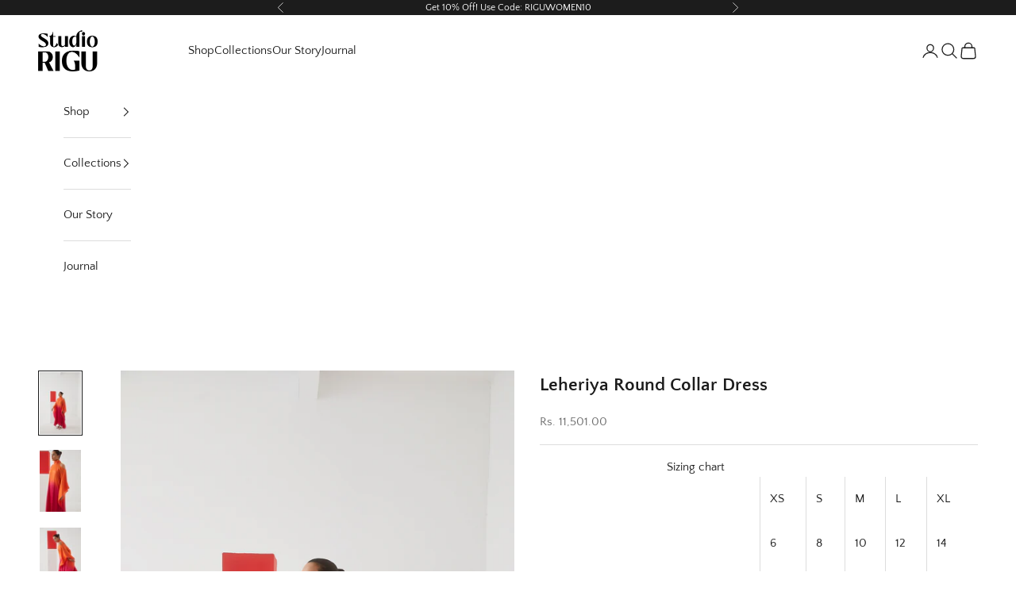

--- FILE ---
content_type: text/html; charset=utf-8
request_url: https://www.studiorigu.com/collections/new-arrivals/products/leheriya-round-collar-dress-1
body_size: 27927
content:
<!doctype html>

<html lang="en" dir="ltr">
  <head>
    <meta charset="utf-8">
    <meta name="viewport" content="width=device-width, initial-scale=1.0, height=device-height, minimum-scale=1.0, maximum-scale=5.0">

    <title>Leheriya Round Collar Dress</title><meta name="description" content="Description: The Leheriya Round Collar Dress crafted from our stunning vegan silk fabrication. Made in two elegant colours in an ombré design, this is a trend setting piece. Featuring kimono sleeves, this piece is versatile and easy to wear. It ends above the thigh and drapes on the body. This style is free size. Pair "><link rel="canonical" href="https://www.studiorigu.com/products/leheriya-round-collar-dress-1"><link rel="preconnect" href="https://fonts.shopifycdn.com" crossorigin><link rel="preload" href="//www.studiorigu.com/cdn/fonts/platypi/platypi_n3.ca2828fbaa4e8cdd776c210f4bde9eebc87cbc7d.woff2" as="font" type="font/woff2" crossorigin><link rel="preload" href="//www.studiorigu.com/cdn/fonts/quattrocento_sans/quattrocentosans_n4.ce5e9bf514e68f53bdd875976847cf755c702eaa.woff2" as="font" type="font/woff2" crossorigin><meta property="og:type" content="product">
  <meta property="og:title" content="Leheriya Round Collar Dress">
  <meta property="product:price:amount" content="11,501.00">
  <meta property="product:price:currency" content="INR">
  <meta property="product:availability" content="in stock"><meta property="og:image" content="http://www.studiorigu.com/cdn/shop/products/Rigu16.07.228681.jpg?v=1659100187&width=2048">
  <meta property="og:image:secure_url" content="https://www.studiorigu.com/cdn/shop/products/Rigu16.07.228681.jpg?v=1659100187&width=2048">
  <meta property="og:image:width" content="2981">
  <meta property="og:image:height" content="4472"><meta property="og:description" content="Description: The Leheriya Round Collar Dress crafted from our stunning vegan silk fabrication. Made in two elegant colours in an ombré design, this is a trend setting piece. Featuring kimono sleeves, this piece is versatile and easy to wear. It ends above the thigh and drapes on the body. This style is free size. Pair "><meta property="og:url" content="https://www.studiorigu.com/products/leheriya-round-collar-dress-1">
<meta property="og:site_name" content="Studiorigu"><meta name="twitter:card" content="summary"><meta name="twitter:title" content="Leheriya Round Collar Dress">
  <meta name="twitter:description" content="Description: The Leheriya Round Collar Dress crafted from our stunning vegan silk fabrication. Made in two elegant colours in an ombré design, this is a trend setting piece. Featuring kimono sleeves, this piece is versatile and easy to wear. It ends above the thigh and drapes on the body. This style is free size. Pair it with heels for an elegant look.  Details: The model is wearing a Free Size.  Product Details: - Ombré - Cold Shoulder - Kimono - Centre back opening - Free Size  Dry clean only* Please see full care instructions. Each of our pieces are hand-crafted and made with a lot of love and care. We use breathable/organic fabrics. Our detailing are also hand-done, and we use one of a kind buttons /trims/ embroideries. We request you to look after each piece with utmost care. This piece"><meta name="twitter:image" content="https://www.studiorigu.com/cdn/shop/products/Rigu16.07.228681.jpg?crop=center&height=1200&v=1659100187&width=1200">
  <meta name="twitter:image:alt" content=""><script async crossorigin fetchpriority="high" src="/cdn/shopifycloud/importmap-polyfill/es-modules-shim.2.4.0.js"></script>
<script type="application/ld+json">{"@context":"http:\/\/schema.org\/","@id":"\/products\/leheriya-round-collar-dress-1#product","@type":"ProductGroup","brand":{"@type":"Brand","name":"Studiorigu"},"category":"Apparel \u0026 Accessories","description":"\nDescription:\nThe Leheriya Round Collar Dress crafted from our stunning vegan silk fabrication. Made in two elegant colours in an ombré design, this is a trend setting piece. Featuring kimono sleeves, this piece is versatile and easy to wear. It ends above the thigh and drapes on the body. This style is free size. Pair it with heels for an elegant look.\n Details:\nThe model is wearing a Free Size.\n Product Details:\n- Ombré\n- Cold Shoulder\n- Kimono\n- Centre back opening\n- Free Size\n Dry clean only*\nPlease see full care instructions.\nEach of our pieces are hand-crafted and made with a lot of love and care. We use breathable\/organic fabrics. Our detailing are also hand-done, and we use one of a kind buttons \/trims\/ embroideries. We request you to look after each piece with utmost care. This piece is colour tested and hand tie \u0026amp; dyed. As the fabric is 30% silk, please Dry Clean only. Due to hand crafted artisanal properties, there might be slight discrepancy in colour.  The right care is necessary to maintain longevity of the handcrafted pieces.\nWe offer Size and Design Customisation on this piece. \nWe Do Not Offer any Exchanges or Returns, only alterations. \nDelivery:\nWe take standard 7-10 working Days for production. ","hasVariant":[{"@id":"\/products\/leheriya-round-collar-dress-1?variant=41987024748694#variant","@type":"Product","image":"https:\/\/www.studiorigu.com\/cdn\/shop\/products\/Rigu16.07.228681.jpg?v=1659100187\u0026width=1920","name":"Leheriya Round Collar Dress - Free Size \/ Pink\/Orange \/ Vegan Silk","offers":{"@id":"\/products\/leheriya-round-collar-dress-1?variant=41987024748694#offer","@type":"Offer","availability":"http:\/\/schema.org\/InStock","price":"11501.00","priceCurrency":"INR","url":"https:\/\/www.studiorigu.com\/products\/leheriya-round-collar-dress-1?variant=41987024748694"},"sku":"SRF007"},{"@id":"\/products\/leheriya-round-collar-dress-1?variant=41987024781462#variant","@type":"Product","image":"https:\/\/www.studiorigu.com\/cdn\/shop\/products\/Rigu16.07.228681.jpg?v=1659100187\u0026width=1920","name":"Leheriya Round Collar Dress - Custom \/ Pink\/Orange \/ Vegan Silk","offers":{"@id":"\/products\/leheriya-round-collar-dress-1?variant=41987024781462#offer","@type":"Offer","availability":"http:\/\/schema.org\/InStock","price":"11501.00","priceCurrency":"INR","url":"https:\/\/www.studiorigu.com\/products\/leheriya-round-collar-dress-1?variant=41987024781462"},"sku":"SRF007"}],"name":"Leheriya Round Collar Dress","productGroupID":"7534124794006","url":"https:\/\/www.studiorigu.com\/products\/leheriya-round-collar-dress-1"}</script><script type="application/ld+json">
  {
    "@context": "https://schema.org",
    "@type": "BreadcrumbList",
    "itemListElement": [{
        "@type": "ListItem",
        "position": 1,
        "name": "Home",
        "item": "https://www.studiorigu.com"
      },{
            "@type": "ListItem",
            "position": 2,
            "name": "New Arrivals",
            "item": "https://www.studiorigu.com/collections/new-arrivals"
          }, {
            "@type": "ListItem",
            "position": 3,
            "name": "Leheriya Round Collar Dress",
            "item": "https://www.studiorigu.com/products/leheriya-round-collar-dress-1"
          }]
  }
</script><style>/* Typography (heading) */
  @font-face {
  font-family: Platypi;
  font-weight: 300;
  font-style: normal;
  font-display: fallback;
  src: url("//www.studiorigu.com/cdn/fonts/platypi/platypi_n3.ca2828fbaa4e8cdd776c210f4bde9eebc87cbc7d.woff2") format("woff2"),
       url("//www.studiorigu.com/cdn/fonts/platypi/platypi_n3.e0a33bb0825d6f004d3a36a491393238de4feafa.woff") format("woff");
}

@font-face {
  font-family: Platypi;
  font-weight: 300;
  font-style: italic;
  font-display: fallback;
  src: url("//www.studiorigu.com/cdn/fonts/platypi/platypi_i3.69f3f79901aecf050a7ef489ca4a80c95acc9f6d.woff2") format("woff2"),
       url("//www.studiorigu.com/cdn/fonts/platypi/platypi_i3.dad477b731819d78fa6a885bd453f7bac4bdcc07.woff") format("woff");
}

/* Typography (body) */
  @font-face {
  font-family: "Quattrocento Sans";
  font-weight: 400;
  font-style: normal;
  font-display: fallback;
  src: url("//www.studiorigu.com/cdn/fonts/quattrocento_sans/quattrocentosans_n4.ce5e9bf514e68f53bdd875976847cf755c702eaa.woff2") format("woff2"),
       url("//www.studiorigu.com/cdn/fonts/quattrocento_sans/quattrocentosans_n4.44bbfb57d228eb8bb083d1f98e7d96e16137abce.woff") format("woff");
}

@font-face {
  font-family: "Quattrocento Sans";
  font-weight: 400;
  font-style: italic;
  font-display: fallback;
  src: url("//www.studiorigu.com/cdn/fonts/quattrocento_sans/quattrocentosans_i4.4f70b1e78f59fa1468e3436ab863ff0bf71e71bb.woff2") format("woff2"),
       url("//www.studiorigu.com/cdn/fonts/quattrocento_sans/quattrocentosans_i4.b695efef5d957af404945574b7239740f79b899f.woff") format("woff");
}

@font-face {
  font-family: "Quattrocento Sans";
  font-weight: 700;
  font-style: normal;
  font-display: fallback;
  src: url("//www.studiorigu.com/cdn/fonts/quattrocento_sans/quattrocentosans_n7.bdda9092621b2e3b4284b12e8f0c092969b176c1.woff2") format("woff2"),
       url("//www.studiorigu.com/cdn/fonts/quattrocento_sans/quattrocentosans_n7.3f8ab2a91343269966c4aa4831bcd588e7ce07b9.woff") format("woff");
}

@font-face {
  font-family: "Quattrocento Sans";
  font-weight: 700;
  font-style: italic;
  font-display: fallback;
  src: url("//www.studiorigu.com/cdn/fonts/quattrocento_sans/quattrocentosans_i7.49d754c8032546c24062cf385f8660abbb11ef1e.woff2") format("woff2"),
       url("//www.studiorigu.com/cdn/fonts/quattrocento_sans/quattrocentosans_i7.567b0b818999022d5a9ccb99542d8ff8cdb497df.woff") format("woff");
}

:root {
    /* Container */
    --container-max-width: 100%;
    --container-xxs-max-width: 27.5rem; /* 440px */
    --container-xs-max-width: 42.5rem; /* 680px */
    --container-sm-max-width: 61.25rem; /* 980px */
    --container-md-max-width: 71.875rem; /* 1150px */
    --container-lg-max-width: 78.75rem; /* 1260px */
    --container-xl-max-width: 85rem; /* 1360px */
    --container-gutter: 1.25rem;

    --section-vertical-spacing: 2.25rem;
    --section-vertical-spacing-tight:2.5rem;

    --section-stack-gap:1.75rem;
    --section-stack-gap-tight:1.75rem;

    /* Form settings */
    --form-gap: 1.25rem; /* Gap between fieldset and submit button */
    --fieldset-gap: 1rem; /* Gap between each form input within a fieldset */
    --form-control-gap: 0.625rem; /* Gap between input and label (ignored for floating label) */
    --checkbox-control-gap: 0.75rem; /* Horizontal gap between checkbox and its associated label */
    --input-padding-block: 0.65rem; /* Vertical padding for input, textarea and native select */
    --input-padding-inline: 0.8rem; /* Horizontal padding for input, textarea and native select */
    --checkbox-size: 0.875rem; /* Size (width and height) for checkbox */

    /* Other sizes */
    --sticky-area-height: calc(var(--announcement-bar-is-sticky, 0) * var(--announcement-bar-height, 0px) + var(--header-is-sticky, 0) * var(--header-is-visible, 1) * var(--header-height, 0px));

    /* RTL support */
    --transform-logical-flip: 1;
    --transform-origin-start: left;
    --transform-origin-end: right;

    /**
     * ---------------------------------------------------------------------
     * TYPOGRAPHY
     * ---------------------------------------------------------------------
     */

    /* Font properties */
    --heading-font-family: Platypi, serif;
    --heading-font-weight: 300;
    --heading-font-style: normal;
    --heading-text-transform: normal;
    --heading-letter-spacing: 0.18em;
    --text-font-family: "Quattrocento Sans", sans-serif;
    --text-font-weight: 400;
    --text-font-style: normal;
    --text-letter-spacing: 0.0em;
    --button-font: var(--text-font-style) var(--text-font-weight) var(--text-sm) / 1.65 var(--text-font-family);
    --button-text-transform: normal;
    --button-letter-spacing: 0.2em;

    /* Font sizes */--text-heading-size-factor: 1;
    --text-h1: max(0.6875rem, clamp(1.375rem, 1.146341463414634rem + 0.975609756097561vw, 2rem) * var(--text-heading-size-factor));
    --text-h2: max(0.6875rem, clamp(1.25rem, 1.0670731707317074rem + 0.7804878048780488vw, 1.75rem) * var(--text-heading-size-factor));
    --text-h3: max(0.6875rem, clamp(1.125rem, 1.0335365853658536rem + 0.3902439024390244vw, 1.375rem) * var(--text-heading-size-factor));
    --text-h4: max(0.6875rem, clamp(1rem, 0.9542682926829268rem + 0.1951219512195122vw, 1.125rem) * var(--text-heading-size-factor));
    --text-h5: calc(0.875rem * var(--text-heading-size-factor));
    --text-h6: calc(0.75rem * var(--text-heading-size-factor));

    --text-xs: 0.75rem;
    --text-sm: 0.8125rem;
    --text-base: 0.875rem;
    --text-lg: 1.0rem;
    --text-xl: 1.1875rem;

    /* Rounded variables (used for border radius) */
    --rounded-full: 9999px;
    --button-border-radius: 0.0rem;
    --input-border-radius: 0.0rem;

    /* Box shadow */
    --shadow-sm: 0 2px 8px rgb(0 0 0 / 0.05);
    --shadow: 0 5px 15px rgb(0 0 0 / 0.05);
    --shadow-md: 0 5px 30px rgb(0 0 0 / 0.05);
    --shadow-block: px px px rgb(var(--text-primary) / 0.0);

    /**
     * ---------------------------------------------------------------------
     * OTHER
     * ---------------------------------------------------------------------
     */

    --checkmark-svg-url: url(//www.studiorigu.com/cdn/shop/t/15/assets/checkmark.svg?v=77552481021870063511758206486);
    --cursor-zoom-in-svg-url: url(//www.studiorigu.com/cdn/shop/t/15/assets/cursor-zoom-in.svg?v=112480252220988712521758206486);
  }

  [dir="rtl"]:root {
    /* RTL support */
    --transform-logical-flip: -1;
    --transform-origin-start: right;
    --transform-origin-end: left;
  }

  @media screen and (min-width: 700px) {
    :root {
      /* Typography (font size) */
      --text-xs: 0.8125rem;
      --text-sm: 0.875rem;
      --text-base: 0.9375rem;
      --text-lg: 1.0625rem;
      --text-xl: 1.3125rem;

      /* Spacing settings */
      --container-gutter: 2rem;
    }
  }

  @media screen and (min-width: 1000px) {
    :root {
      /* Spacing settings */
      --container-gutter: 3rem;

      --section-vertical-spacing: 3.5rem;
      --section-vertical-spacing-tight: 3.5rem;

      --section-stack-gap:2.5rem;
      --section-stack-gap-tight:2.5rem;
    }
  }:root {/* Overlay used for modal */
    --page-overlay: 0 0 0 / 0.4;

    /* We use the first scheme background as default */
    --page-background: ;

    /* Product colors */
    --on-sale-text: 227 44 43;
    --on-sale-badge-background: 227 44 43;
    --on-sale-badge-text: 255 255 255;
    --sold-out-badge-background: 239 239 239;
    --sold-out-badge-text: 0 0 0 / 0.65;
    --custom-badge-background: 28 28 28;
    --custom-badge-text: 255 255 255;
    --star-color: 28 28 28;

    /* Status colors */
    --success-background: 212 227 203;
    --success-text: 48 122 7;
    --warning-background: 253 241 224;
    --warning-text: 237 138 0;
    --error-background: 243 204 204;
    --error-text: 203 43 43;
  }.color-scheme--scheme-1 {
      /* Color settings */--accent: 28 28 28;
      --text-color: 28 28 28;
      --background: 255 255 255 / 1.0;
      --background-without-opacity: 255 255 255;
      --background-gradient: ;--border-color: 221 221 221;/* Button colors */
      --button-background: 28 28 28;
      --button-text-color: 255 255 255;

      /* Circled buttons */
      --circle-button-background: 255 255 255;
      --circle-button-text-color: 28 28 28;
    }.shopify-section:has(.section-spacing.color-scheme--bg-54922f2e920ba8346f6dc0fba343d673) + .shopify-section:has(.section-spacing.color-scheme--bg-54922f2e920ba8346f6dc0fba343d673:not(.bordered-section)) .section-spacing {
      padding-block-start: 0;
    }.color-scheme--scheme-2 {
      /* Color settings */--accent: 28 28 28;
      --text-color: 28 28 28;
      --background: 255 255 255 / 1.0;
      --background-without-opacity: 255 255 255;
      --background-gradient: ;--border-color: 221 221 221;/* Button colors */
      --button-background: 28 28 28;
      --button-text-color: 255 255 255;

      /* Circled buttons */
      --circle-button-background: 255 255 255;
      --circle-button-text-color: 28 28 28;
    }.shopify-section:has(.section-spacing.color-scheme--bg-54922f2e920ba8346f6dc0fba343d673) + .shopify-section:has(.section-spacing.color-scheme--bg-54922f2e920ba8346f6dc0fba343d673:not(.bordered-section)) .section-spacing {
      padding-block-start: 0;
    }.color-scheme--scheme-3 {
      /* Color settings */--accent: 255 255 255;
      --text-color: 255 255 255;
      --background: 28 28 28 / 1.0;
      --background-without-opacity: 28 28 28;
      --background-gradient: ;--border-color: 62 62 62;/* Button colors */
      --button-background: 255 255 255;
      --button-text-color: 28 28 28;

      /* Circled buttons */
      --circle-button-background: 255 255 255;
      --circle-button-text-color: 28 28 28;
    }.shopify-section:has(.section-spacing.color-scheme--bg-c1f8cb21047e4797e94d0969dc5d1e44) + .shopify-section:has(.section-spacing.color-scheme--bg-c1f8cb21047e4797e94d0969dc5d1e44:not(.bordered-section)) .section-spacing {
      padding-block-start: 0;
    }.color-scheme--scheme-4 {
      /* Color settings */--accent: 255 255 255;
      --text-color: 255 255 255;
      --background: 0 0 0 / 0.0;
      --background-without-opacity: 0 0 0;
      --background-gradient: ;--border-color: 255 255 255;/* Button colors */
      --button-background: 255 255 255;
      --button-text-color: 28 28 28;

      /* Circled buttons */
      --circle-button-background: 255 255 255;
      --circle-button-text-color: 28 28 28;
    }.shopify-section:has(.section-spacing.color-scheme--bg-3671eee015764974ee0aef1536023e0f) + .shopify-section:has(.section-spacing.color-scheme--bg-3671eee015764974ee0aef1536023e0f:not(.bordered-section)) .section-spacing {
      padding-block-start: 0;
    }.color-scheme--dialog {
      /* Color settings */--accent: 28 28 28;
      --text-color: 28 28 28;
      --background: 255 255 255 / 1.0;
      --background-without-opacity: 255 255 255;
      --background-gradient: ;--border-color: 221 221 221;/* Button colors */
      --button-background: 28 28 28;
      --button-text-color: 255 255 255;

      /* Circled buttons */
      --circle-button-background: 255 255 255;
      --circle-button-text-color: 28 28 28;
    }
</style><script>
  // This allows to expose several variables to the global scope, to be used in scripts
  window.themeVariables = {
    settings: {
      showPageTransition: null,
      pageType: "product",
      moneyFormat: "\u003cspan class=money\u003eRs. {{amount}}\u003c\/span\u003e",
      moneyWithCurrencyFormat: "\u003cspan class=money\u003eRs. {{amount}}\u003c\/span\u003e",
      currencyCodeEnabled: true,
      cartType: "drawer",
      staggerMenuApparition: false
    },

    strings: {
      addedToCart: "Added to your cart!",
      closeGallery: "Close gallery",
      zoomGallery: "Zoom picture",
      errorGallery: "Image cannot be loaded",
      shippingEstimatorNoResults: "Sorry, we do not ship to your address.",
      shippingEstimatorOneResult: "There is one shipping rate for your address:",
      shippingEstimatorMultipleResults: "There are several shipping rates for your address:",
      shippingEstimatorError: "One or more error occurred while retrieving shipping rates:",
      next: "Next",
      previous: "Previous"
    },

    mediaQueries: {
      'sm': 'screen and (min-width: 700px)',
      'md': 'screen and (min-width: 1000px)',
      'lg': 'screen and (min-width: 1150px)',
      'xl': 'screen and (min-width: 1400px)',
      '2xl': 'screen and (min-width: 1600px)',
      'sm-max': 'screen and (max-width: 699px)',
      'md-max': 'screen and (max-width: 999px)',
      'lg-max': 'screen and (max-width: 1149px)',
      'xl-max': 'screen and (max-width: 1399px)',
      '2xl-max': 'screen and (max-width: 1599px)',
      'motion-safe': '(prefers-reduced-motion: no-preference)',
      'motion-reduce': '(prefers-reduced-motion: reduce)',
      'supports-hover': 'screen and (pointer: fine)',
      'supports-touch': 'screen and (hover: none)'
    }
  };</script><script type="importmap">{
        "imports": {
          "vendor": "//www.studiorigu.com/cdn/shop/t/15/assets/vendor.min.js?v=118757129943152772801758206474",
          "theme": "//www.studiorigu.com/cdn/shop/t/15/assets/theme.js?v=34169666688707465681758206474",
          "photoswipe": "//www.studiorigu.com/cdn/shop/t/15/assets/photoswipe.min.js?v=13374349288281597431758206474"
        }
      }
    </script>

    <script type="module" src="//www.studiorigu.com/cdn/shop/t/15/assets/vendor.min.js?v=118757129943152772801758206474"></script>
    <script type="module" src="//www.studiorigu.com/cdn/shop/t/15/assets/theme.js?v=34169666688707465681758206474"></script>

    <script>window.performance && window.performance.mark && window.performance.mark('shopify.content_for_header.start');</script><meta name="google-site-verification" content="8D3KFLOPl9A7FW5rTfXYPqzngWwEhHG0WUb8Xz0ZNZ0">
<meta id="shopify-digital-wallet" name="shopify-digital-wallet" content="/41081536662/digital_wallets/dialog">
<link rel="alternate" type="application/json+oembed" href="https://www.studiorigu.com/products/leheriya-round-collar-dress-1.oembed">
<script async="async" src="/checkouts/internal/preloads.js?locale=en-IN"></script>
<script id="shopify-features" type="application/json">{"accessToken":"bf1fc1c0792c2471179d903f7c8e318f","betas":["rich-media-storefront-analytics"],"domain":"www.studiorigu.com","predictiveSearch":true,"shopId":41081536662,"locale":"en"}</script>
<script>var Shopify = Shopify || {};
Shopify.shop = "studiorigu.myshopify.com";
Shopify.locale = "en";
Shopify.currency = {"active":"INR","rate":"1.0"};
Shopify.country = "IN";
Shopify.theme = {"name":"New Updated Theme | 24\/09\/25","id":145744167062,"schema_name":"Prestige","schema_version":"10.10.0","theme_store_id":855,"role":"main"};
Shopify.theme.handle = "null";
Shopify.theme.style = {"id":null,"handle":null};
Shopify.cdnHost = "www.studiorigu.com/cdn";
Shopify.routes = Shopify.routes || {};
Shopify.routes.root = "/";</script>
<script type="module">!function(o){(o.Shopify=o.Shopify||{}).modules=!0}(window);</script>
<script>!function(o){function n(){var o=[];function n(){o.push(Array.prototype.slice.apply(arguments))}return n.q=o,n}var t=o.Shopify=o.Shopify||{};t.loadFeatures=n(),t.autoloadFeatures=n()}(window);</script>
<script id="shop-js-analytics" type="application/json">{"pageType":"product"}</script>
<script defer="defer" async type="module" src="//www.studiorigu.com/cdn/shopifycloud/shop-js/modules/v2/client.init-shop-cart-sync_CG-L-Qzi.en.esm.js"></script>
<script defer="defer" async type="module" src="//www.studiorigu.com/cdn/shopifycloud/shop-js/modules/v2/chunk.common_B8yXDTDb.esm.js"></script>
<script type="module">
  await import("//www.studiorigu.com/cdn/shopifycloud/shop-js/modules/v2/client.init-shop-cart-sync_CG-L-Qzi.en.esm.js");
await import("//www.studiorigu.com/cdn/shopifycloud/shop-js/modules/v2/chunk.common_B8yXDTDb.esm.js");

  window.Shopify.SignInWithShop?.initShopCartSync?.({"fedCMEnabled":true,"windoidEnabled":true});

</script>
<script>(function() {
  var isLoaded = false;
  function asyncLoad() {
    if (isLoaded) return;
    isLoaded = true;
    var urls = ["https:\/\/app.kiwisizing.com\/web\/js\/dist\/kiwiSizing\/plugin\/SizingPlugin.prod.js?v=330\u0026shop=studiorigu.myshopify.com"];
    for (var i = 0; i < urls.length; i++) {
      var s = document.createElement('script');
      s.type = 'text/javascript';
      s.async = true;
      s.src = urls[i];
      var x = document.getElementsByTagName('script')[0];
      x.parentNode.insertBefore(s, x);
    }
  };
  if(window.attachEvent) {
    window.attachEvent('onload', asyncLoad);
  } else {
    window.addEventListener('load', asyncLoad, false);
  }
})();</script>
<script id="__st">var __st={"a":41081536662,"offset":19800,"reqid":"194856e5-06a2-4261-a272-e5e4049bdeef-1768249259","pageurl":"www.studiorigu.com\/collections\/new-arrivals\/products\/leheriya-round-collar-dress-1","u":"5e6c794f2ea6","p":"product","rtyp":"product","rid":7534124794006};</script>
<script>window.ShopifyPaypalV4VisibilityTracking = true;</script>
<script id="captcha-bootstrap">!function(){'use strict';const t='contact',e='account',n='new_comment',o=[[t,t],['blogs',n],['comments',n],[t,'customer']],c=[[e,'customer_login'],[e,'guest_login'],[e,'recover_customer_password'],[e,'create_customer']],r=t=>t.map((([t,e])=>`form[action*='/${t}']:not([data-nocaptcha='true']) input[name='form_type'][value='${e}']`)).join(','),a=t=>()=>t?[...document.querySelectorAll(t)].map((t=>t.form)):[];function s(){const t=[...o],e=r(t);return a(e)}const i='password',u='form_key',d=['recaptcha-v3-token','g-recaptcha-response','h-captcha-response',i],f=()=>{try{return window.sessionStorage}catch{return}},m='__shopify_v',_=t=>t.elements[u];function p(t,e,n=!1){try{const o=window.sessionStorage,c=JSON.parse(o.getItem(e)),{data:r}=function(t){const{data:e,action:n}=t;return t[m]||n?{data:e,action:n}:{data:t,action:n}}(c);for(const[e,n]of Object.entries(r))t.elements[e]&&(t.elements[e].value=n);n&&o.removeItem(e)}catch(o){console.error('form repopulation failed',{error:o})}}const l='form_type',E='cptcha';function T(t){t.dataset[E]=!0}const w=window,h=w.document,L='Shopify',v='ce_forms',y='captcha';let A=!1;((t,e)=>{const n=(g='f06e6c50-85a8-45c8-87d0-21a2b65856fe',I='https://cdn.shopify.com/shopifycloud/storefront-forms-hcaptcha/ce_storefront_forms_captcha_hcaptcha.v1.5.2.iife.js',D={infoText:'Protected by hCaptcha',privacyText:'Privacy',termsText:'Terms'},(t,e,n)=>{const o=w[L][v],c=o.bindForm;if(c)return c(t,g,e,D).then(n);var r;o.q.push([[t,g,e,D],n]),r=I,A||(h.body.append(Object.assign(h.createElement('script'),{id:'captcha-provider',async:!0,src:r})),A=!0)});var g,I,D;w[L]=w[L]||{},w[L][v]=w[L][v]||{},w[L][v].q=[],w[L][y]=w[L][y]||{},w[L][y].protect=function(t,e){n(t,void 0,e),T(t)},Object.freeze(w[L][y]),function(t,e,n,w,h,L){const[v,y,A,g]=function(t,e,n){const i=e?o:[],u=t?c:[],d=[...i,...u],f=r(d),m=r(i),_=r(d.filter((([t,e])=>n.includes(e))));return[a(f),a(m),a(_),s()]}(w,h,L),I=t=>{const e=t.target;return e instanceof HTMLFormElement?e:e&&e.form},D=t=>v().includes(t);t.addEventListener('submit',(t=>{const e=I(t);if(!e)return;const n=D(e)&&!e.dataset.hcaptchaBound&&!e.dataset.recaptchaBound,o=_(e),c=g().includes(e)&&(!o||!o.value);(n||c)&&t.preventDefault(),c&&!n&&(function(t){try{if(!f())return;!function(t){const e=f();if(!e)return;const n=_(t);if(!n)return;const o=n.value;o&&e.removeItem(o)}(t);const e=Array.from(Array(32),(()=>Math.random().toString(36)[2])).join('');!function(t,e){_(t)||t.append(Object.assign(document.createElement('input'),{type:'hidden',name:u})),t.elements[u].value=e}(t,e),function(t,e){const n=f();if(!n)return;const o=[...t.querySelectorAll(`input[type='${i}']`)].map((({name:t})=>t)),c=[...d,...o],r={};for(const[a,s]of new FormData(t).entries())c.includes(a)||(r[a]=s);n.setItem(e,JSON.stringify({[m]:1,action:t.action,data:r}))}(t,e)}catch(e){console.error('failed to persist form',e)}}(e),e.submit())}));const S=(t,e)=>{t&&!t.dataset[E]&&(n(t,e.some((e=>e===t))),T(t))};for(const o of['focusin','change'])t.addEventListener(o,(t=>{const e=I(t);D(e)&&S(e,y())}));const B=e.get('form_key'),M=e.get(l),P=B&&M;t.addEventListener('DOMContentLoaded',(()=>{const t=y();if(P)for(const e of t)e.elements[l].value===M&&p(e,B);[...new Set([...A(),...v().filter((t=>'true'===t.dataset.shopifyCaptcha))])].forEach((e=>S(e,t)))}))}(h,new URLSearchParams(w.location.search),n,t,e,['guest_login'])})(!0,!0)}();</script>
<script integrity="sha256-4kQ18oKyAcykRKYeNunJcIwy7WH5gtpwJnB7kiuLZ1E=" data-source-attribution="shopify.loadfeatures" defer="defer" src="//www.studiorigu.com/cdn/shopifycloud/storefront/assets/storefront/load_feature-a0a9edcb.js" crossorigin="anonymous"></script>
<script data-source-attribution="shopify.dynamic_checkout.dynamic.init">var Shopify=Shopify||{};Shopify.PaymentButton=Shopify.PaymentButton||{isStorefrontPortableWallets:!0,init:function(){window.Shopify.PaymentButton.init=function(){};var t=document.createElement("script");t.src="https://www.studiorigu.com/cdn/shopifycloud/portable-wallets/latest/portable-wallets.en.js",t.type="module",document.head.appendChild(t)}};
</script>
<script data-source-attribution="shopify.dynamic_checkout.buyer_consent">
  function portableWalletsHideBuyerConsent(e){var t=document.getElementById("shopify-buyer-consent"),n=document.getElementById("shopify-subscription-policy-button");t&&n&&(t.classList.add("hidden"),t.setAttribute("aria-hidden","true"),n.removeEventListener("click",e))}function portableWalletsShowBuyerConsent(e){var t=document.getElementById("shopify-buyer-consent"),n=document.getElementById("shopify-subscription-policy-button");t&&n&&(t.classList.remove("hidden"),t.removeAttribute("aria-hidden"),n.addEventListener("click",e))}window.Shopify?.PaymentButton&&(window.Shopify.PaymentButton.hideBuyerConsent=portableWalletsHideBuyerConsent,window.Shopify.PaymentButton.showBuyerConsent=portableWalletsShowBuyerConsent);
</script>
<script>
  function portableWalletsCleanup(e){e&&e.src&&console.error("Failed to load portable wallets script "+e.src);var t=document.querySelectorAll("shopify-accelerated-checkout .shopify-payment-button__skeleton, shopify-accelerated-checkout-cart .wallet-cart-button__skeleton"),e=document.getElementById("shopify-buyer-consent");for(let e=0;e<t.length;e++)t[e].remove();e&&e.remove()}function portableWalletsNotLoadedAsModule(e){e instanceof ErrorEvent&&"string"==typeof e.message&&e.message.includes("import.meta")&&"string"==typeof e.filename&&e.filename.includes("portable-wallets")&&(window.removeEventListener("error",portableWalletsNotLoadedAsModule),window.Shopify.PaymentButton.failedToLoad=e,"loading"===document.readyState?document.addEventListener("DOMContentLoaded",window.Shopify.PaymentButton.init):window.Shopify.PaymentButton.init())}window.addEventListener("error",portableWalletsNotLoadedAsModule);
</script>

<script type="module" src="https://www.studiorigu.com/cdn/shopifycloud/portable-wallets/latest/portable-wallets.en.js" onError="portableWalletsCleanup(this)" crossorigin="anonymous"></script>
<script nomodule>
  document.addEventListener("DOMContentLoaded", portableWalletsCleanup);
</script>

<link id="shopify-accelerated-checkout-styles" rel="stylesheet" media="screen" href="https://www.studiorigu.com/cdn/shopifycloud/portable-wallets/latest/accelerated-checkout-backwards-compat.css" crossorigin="anonymous">
<style id="shopify-accelerated-checkout-cart">
        #shopify-buyer-consent {
  margin-top: 1em;
  display: inline-block;
  width: 100%;
}

#shopify-buyer-consent.hidden {
  display: none;
}

#shopify-subscription-policy-button {
  background: none;
  border: none;
  padding: 0;
  text-decoration: underline;
  font-size: inherit;
  cursor: pointer;
}

#shopify-subscription-policy-button::before {
  box-shadow: none;
}

      </style>

<script>window.performance && window.performance.mark && window.performance.mark('shopify.content_for_header.end');</script>
<link href="//www.studiorigu.com/cdn/shop/t/15/assets/theme.css?v=76649174520970306161758206474" rel="stylesheet" type="text/css" media="all" /><!-- BEGIN app block: shopify://apps/oxify-cart-drawer/blocks/app-embed-block/f78c31ed-cc48-4230-9705-545f6296629e --><div id="ia-upsell-cart-parent-div">
  <!-- BEGIN app snippet: vite-tag -->


  <script src="https://cdn.shopify.com/extensions/019b9e36-4626-79d7-ac3b-36fb16f7d5d1/cart-drawer-upsell-free-gift-462/assets/incredible-cart3.js" type="module" crossorigin="anonymous"></script>
  <link rel="modulepreload" href="https://cdn.shopify.com/extensions/019b9e36-4626-79d7-ac3b-36fb16f7d5d1/cart-drawer-upsell-free-gift-462/assets/incredible-cart-localized-text.js" crossorigin="anonymous">
  <link rel="modulepreload" href="https://cdn.shopify.com/extensions/019b9e36-4626-79d7-ac3b-36fb16f7d5d1/cart-drawer-upsell-free-gift-462/assets/incredible-cart4.js" crossorigin="anonymous">
  <link href="//cdn.shopify.com/extensions/019b9e36-4626-79d7-ac3b-36fb16f7d5d1/cart-drawer-upsell-free-gift-462/assets/incredible-cart2.css" rel="stylesheet" type="text/css" media="all" />

<!-- END app snippet --><!-- BEGIN app snippet: vite-tag -->


  <link href="//cdn.shopify.com/extensions/019b9e36-4626-79d7-ac3b-36fb16f7d5d1/cart-drawer-upsell-free-gift-462/assets/incredible-cart4.js" rel="stylesheet" type="text/css" media="all" />

<!-- END app snippet -->
</div>

<script>
  window.incredibleCartMarketId = 857473174

  const incredibleInitialCart = {"note":null,"attributes":{},"original_total_price":0,"total_price":0,"total_discount":0,"total_weight":0.0,"item_count":0,"items":[],"requires_shipping":false,"currency":"INR","items_subtotal_price":0,"cart_level_discount_applications":[],"checkout_charge_amount":0}
  const incredibleCartSettings = {"incredibleCartDetails":{"cartDesign":{"settings":{"cartTitle":"CART • {{cart_quantity}}","cartTitleTranslations":[],"checkoutButton":"CHECKOUT • {{cart_total}}","checkoutButtonTranslations":[],"subTotalText":"Subtotal","subTotalTextTranslations":[],"cartEmptyText":"Cart is empty","cartEmptyTextTranslations":[],"showSavingForProductPrices":false,"productSavingText":"(You Save {{savings}})","productSavingTextTranslations":[],"showAppliedDiscountCode":true,"appliedDiscountCodeTitle":"Discount","appliedDiscountCodeTitleTranslations":[]},"styles":{"backgroundColor":"ffffff","title":{"fontSize":"20","textColor":"000000","fontWeight":"700","backgroundColor":"ffffff"},"closeIcon":{"color":"181616","size":"18","unachievedColor":null},"subTotalText":{"fontSize":"21","textColor":"000000","fontWeight":"bold","backgroundColor":null},"cartItem":{"saving":{"fontSize":"14","textColor":"2ea818","fontWeight":"bold","backgroundColor":null}},"common":{"buttonBackgroundColor":"000000","buttonTextColor":"ffffff","buttonFontSize":"18","buttonFontWeight":"bold","buttonBorderRadius":"5"},"continueShopping":{"fontSize":"14","textColor":"000000","fontWeight":"bold","backgroundColor":null},"totalSavings":{"fontSize":"12","textColor":"4ba14b","fontWeight":"bold","backgroundColor":null},"checkout":{"backgroundColor":"ffffff"},"appliedDiscountCodeTitle":{"fontSize":"15","textColor":"000000","fontWeight":"500","backgroundColor":"0000001a"},"cartEmptyText":{"fontSize":"15","textColor":"000000","fontWeight":"500","backgroundColor":null}}},"cartItemsModule":{"selectedTemplate":"STYLE_1_DEFAULT","styles":{"backgroundColor":"fff0dd","border":{"radius":"5","color":"0000","width":"0","style":null},"image":{"width":"140","height":"150","objectFit":"contain","border":{"radius":"5","color":"0000","width":"1","style":null}},"title":{"fontSize":"14","textColor":"000000","fontWeight":"700","backgroundColor":null},"subTitle":{"fontSize":"12","textColor":"6c6c6c","fontWeight":"400","backgroundColor":null},"originalPrice":{"fontSize":"12","textColor":"999999","fontWeight":"400","backgroundColor":null},"finalPrice":{"fontSize":"16","textColor":"000000","fontWeight":"700","backgroundColor":null},"discountCode":{"fontSize":"12","textColor":"61677c","fontWeight":"700","backgroundColor":"0000","border":{"radius":"0","color":null,"width":null,"style":null}},"quantitySelector":{"fontSize":"16","textColor":"000000","fontWeight":"700","backgroundColor":null,"border":{"radius":"5","color":"61677c66","width":"1","style":null}},"deleteIcon":{"color":"61676c","size":"16","unachievedColor":null}}},"announcement":{"active":true,"type":"DEFAULT","settings":{"announcementText":"<p><strong style=\"color: rgb(255, 255, 255);\">Get 10% Off! Use Code: RIGUWOMEN10</strong></p>","announcementTextTranslations":[],"announcementThickness":"slim","position":"top","timerMinutes":"8","onTimerEnds":"HIDE_ANNOUNCEMENT_BAR","multipleAnnouncementTexts":[{"text":"<p><span style=\"color: rgb(0, 0, 0);\">Enjoy a 20% discount 🔥 on all our products!</span></p>","translations":[]},{"text":"<p><span style=\"color: rgb(0, 0, 0);\">🤩 Offer only for today</span></p>","translations":[]}],"autoRotateMultipleAnnouncementText":true,"rotatingAnimationDuration":"2","showNavigationArrows":true,"marqueeDirection":"LEFT","marqueeSpeed":"5","marqueeTextGap":"30"},"styles":{"fontSize":"13","textColor":"ffffff","backgroundColor":"000000","border":{"color":"e1dbf6","width":"0","style":"solid","radius":{"topLeft":"0","topRight":"0","bottomLeft":"0","bottomRight":"0"},"widthNew":{"top":"0","right":"0","bottom":"0","left":"0"}},"spacing":{"padding":{"top":"18","right":"20","bottom":"18","left":"20"},"margin":{"top":"0","right":"0","bottom":"0","left":"0"}},"navigationArrows":{"backgroundColor":"0000","iconColor":"ffffff"}}},"rewards":{"active":false,"isRewardVersion2":true,"selectedTemplate":"WITH_ICONS","discountIdForOrderDiscount":"gid://shopify/DiscountAutomaticNode/1345473052822","discountIdForFreeGiftDiscount":"gid://shopify/DiscountAutomaticNode/1345473085590","discountIdForShippingDiscount":"gid://shopify/DiscountAutomaticNode/1345473118358","settings":{"rewardBasis":"CART_TOTAL","showRewardBarWhenCartIsEmpty":true,"showConfettiWhenRewardAchieved":false,"textAfterCompletingFullRewardsBar":"<p>Congrats You have unlocked Free Gift 🎁</p>","textAfterCompletingFullRewardsBarTranslations":[],"minAmountSpecificCurrencyGoals":[]},"advancedSettings":{"showFreeGiftInsteadOfPrice":false,"freeGiftComponentText":"Free Gift","freeGiftComponentTextTranslations":[],"freeGiftComponentStyles":{"fontSize":"12","textColor":"000000","fontWeight":"bold","backgroundColor":"ffe4c4"}},"rewardsSettings":[],"styles":{"rewardsBackgroundColor":"0000","barBackgroundColor":"9c9c9c","barForgroundColor":"97BC62FF","title":{"fontSize":"16","textColor":"000000","fontWeight":"bold"},"icon":{"color":"ffffff","size":"20","unachievedColor":"E5E7EB"},"rewardDescription":{"fontSize":"11","textColor":"000000","fontWeight":"bold"}},"rewardsToBeAchievedComponent":{"active":false,"settings":{"headerTitle":null,"headerTitleTranslations":[],"title":"{{product_title}}","titleTranslations":[],"description":"Add {{amount}} more to get Free Gift with this order","descriptionTranslations":[],"freeText":null,"freeTextTranslations":[],"addToCartButtonText":null,"addToCartButtonTextTranslations":[],"position":"BELOW_CART_ITEMS","showWhenCartIsEmpty":false},"styles":{"headerTitle":null,"rewardItem":{"backgroundColor":"ffffff","image":{"width":"70","height":"70","objectFit":"contain","border":{"radius":"5","color":"e6e6e6","width":"0","style":null}},"border":{"radius":"5","color":"e6e6e6","width":"1","style":null},"title":{"fontSize":"14","textColor":"000000","fontWeight":"700","backgroundColor":null},"description":{"fontSize":"12","textColor":"000000","fontWeight":"400","backgroundColor":null},"button":null}}},"marketSpecificRewardTiers":[]},"upsells":{"active":true,"selectedTemplate":"MODERN_CAROUSEL","upsellSettings":{"useAIRecommendedUpsell":false,"recommendationAlgorithm":"related"},"listOfManualUpsellConfigrations":[{"id":"056dc3b4-65ed-45b8-aa3c-0f18edbab020","triggerOn":null,"triggerSelection":{"type":null,"listOfProducts":[],"collection":null},"upsellItemsSelection":{"type":null,"listOfProducts":[],"collection":null}}],"settings":{"showUpsellOfferIfItemAlreadyInCart":false,"limitTheNumberOfUpsellOffers":false,"maxNumberOfUpsellOffers":"10","upsellTitle":"<p><strong style=\"color: rgb(255, 255, 255);\">You may also like</strong></p>","upsellTitleTranslations":[],"upsellAddToCartButtonText":"ADD","upsellAddToCartButtonTextTranslations":[],"upsellAddToCartButtonTextInBottomSheet":"ADD TO CART","upsellAddToCartButtonTextInBottomSheetTranslations":[],"upsellChooseOptionsButtonText":"Choose","upsellChooseOptionsButtonTextTranslations":[],"upsellSaveText":"Save {{amount}}","upsellSaveTextTranslations":[],"upsellPosition":"BELOW_CART_ITEMS","upsellDirection":"CAROUSEL","showUpsellInSideBarOnDesktop":false,"hideRewardProductsFromUpsell":false,"showCompareAtPrice":false},"advancedSettings":{"showStartingFromPrice":false,"startingFromPriceText":"From {{price}}","startingFromPriceTextTranslations":[]},"styles":{"title":{"fontSize":"18","textColor":"ffffff","fontWeight":"700","backgroundColor":"000000"},"image":null,"savings":{"fontSize":"12","textColor":"ffffff","fontWeight":"700","backgroundColor":"da4370"},"backgroundColor":"fbfbfb","upsellTextColor":"000000","upsellItem":{"image":{"width":"100","height":"100","objectFit":"contain","border":{"radius":"5","color":"0000","width":"1","style":null}},"border":{"radius":"5","color":"0000","width":"1","style":null},"title":{"fontSize":"14","textColor":"000000","fontWeight":"700","backgroundColor":null},"price":{"fontSize":"14","textColor":"000000","fontWeight":"700","backgroundColor":null},"originalPrice":{"fontSize":"13","textColor":"000000","fontWeight":"500","backgroundColor":null},"navigationArrows":{"backgroundColor":null,"iconColor":"ffffff"},"button":{"backgroundColor":"000000","textColor":"ffffff","fontSize":"18","fontWeight":"bold","border":{"radius":"5","color":"0000","width":"0","style":null}}}},"integrations":{"reviewIntegration":{"active":false,"integrationApp":"JUDGEME"}}},"addOns":{"active":false,"listOfAddOns":[],"styles":{"image":{"width":"80","height":"80","objectFit":"contain","border":{"radius":"5","color":"0000","width":"0","style":null}},"title":{"fontSize":"16","textColor":"000000","fontWeight":"600","backgroundColor":null},"subTitle":{"fontSize":"14","textColor":"4d4d4d","fontWeight":"400","backgroundColor":null},"finalPrice":{"fontSize":"16","textColor":"000000","fontWeight":"700","backgroundColor":null},"switchButton":{"offBackgroundColor":"e5e7eb","onBackgroundColor":"3b82f6"}}},"additionalNotes":{"active":true,"settings":{"notesTitle":"Add special instructions","notesTitleTranslations":[],"placeholder":"Special instructions for your order","placeholderTranslations":[],"notesPlacement":"TOP_OF_CHECKOUT_BLOCK"},"styles":{"title":{"fontSize":"13","textColor":"000000","fontWeight":"bold"}}},"discountCodes":{"active":true,"type":"BASIC","selectedTemplate":"DEFAULT","settings":{"placeholder":"Discount code","placeholderTranslations":[],"buttonText":"APPLY","buttonTextTranslations":[],"couponAndOffersTitle":"Coupons and offers","couponAndOffersTitleTranslations":[],"couponAndOffersSubtitle":"Save more with coupon and offers (click here)","couponAndOffersSubtitleTranslations":[],"offerCountText":"{{offers_count}} Offers","offerCountTextTranslations":[],"availableCouponsTitle":"Available coupons","availableCouponsTitleTranslations":[],"couponNotApplicableText":"Coupon not applicable to items in cart","couponNotApplicableTextTranslations":[],"couponAndOfferComponentPositionSticky":false},"listOfOffersAndCoupons":[],"styles":{"couponAndOfferComponent":{"backgroundColor":"0000001a","icon":{"color":"17B31B","size":"22","unachievedColor":null},"title":{"fontSize":"16","textColor":"1a181e","fontWeight":"700","backgroundColor":null},"subTitle":{"fontSize":"13","textColor":"4d4d4d","fontWeight":"400","backgroundColor":null},"offersCountText":{"fontSize":"14","textColor":"6f1d46","fontWeight":"700","backgroundColor":null}},"discountCodeApplyButton":{"backgroundColor":"000000","textColor":"ffffff","fontSize":"18","border":{"radius":"5","color":null,"width":null,"style":null},"fontWeight":"700"}}},"splitPayments":{"active":false,"listOfSplitPaymentsOptions":[{"splitPaymentTitle":"Or {{INSTALLMENTS}} installments of {{SPLIT_PAYMENT}} with","splitPaymentTitleTranslations":[],"splitPaymentProviderSvg":"AFTERPAY_BLACK","splitPaymentProviderImageUrl":"","splitPaymentQuantity":"4"}],"styles":{"title":{"fontSize":"14","textColor":null,"fontWeight":null,"backgroundColor":null},"backgroundColor":"97BC62FF","border":{"radius":"4","color":null,"width":null,"style":null},"padding":{"horizontal":"16","vertical":"8"}}},"trustBadge":{"active":false,"fileUrl":"","selectedPredefinedTrustBadgeIconUrl":"https://storage.googleapis.com/ia-cart-public-bucket/payment-icons.png","listOfSelectedTrustBadgeIconsUrls":[],"styles":{"trustBadgeIcon":{"width":"40","gap":"5"}}},"termsAndConditions":{"active":false,"settings":{"isTermsAndConditionsRequired":false,"termsAndConditionsText":"I agree to the terms and conditions","termsAndConditionsTextTranslations":[],"errorMessage":"Please agree to terms and conditions!","errorMessageTranslations":[]},"styles":{"termsAndConditionsText":{"fontSize":"14","textColor":null,"fontWeight":null,"backgroundColor":null},"checkBox":{"color":"000000"}}},"subscriptionUpgrades":{"active":false,"settings":{"buttonText":"Upgrade to {{selling_plan_group_name}}","buttonTextTranslations":[],"preventDowngrade":false},"styles":{"button":{"fontSize":"14","fontWeight":null,"textColor":"ffffff","backgroundColor":"000000","border":{"radius":"5","color":null,"width":null,"style":null}}}},"customHtmlAndCss":{"active":false,"htmlSettings":{},"cssSettings":null,"customCss":""},"stickyCartButton":{"active":false,"settings":{"buttonRadius":"65","selectedCartIcon":"CART_1_ICON","stickyCartButtonPosition":"BOTTOM_RIGHT","deviceSettings":"SHOW_ON_ALL_DEVICES"},"styles":{"backgroundColor":"000000","iconColor":"ffffff","quantiyBackgroundColor":"e42626","quantityTextColor":"000000"}},"settings":{"openCartOnAddToCart":true,"goToCartInsteadOfCheckout":false,"showContinueShoppingButton":false,"disableStickyCheckoutFooter":false,"continueShoppingButtonText":"Continue Shopping","cartSlideDirection":"right","continueShoppingButtonTextTranslations":[],"showTotalSavingBar":false,"totalSavingBarDisplayType":"ABOVE_SUBTOTAL","totalSavingText":"Your Savings","totalSavingTextTranslations":[],"radiusForCart":"0","paddingForCart":"0","widthOfCartOnDesktop":"600","advancedSettings":{"listOfCountBubbleCustomQuerySelectors":[],"listOfAddToCartButtonCustomQuerySelectors":[],"listOfOpenCartCustomQuerySelectors":[],"listOfHideThemeCartCustomQuerySelectors":[],"hidePropertiesStartingWithUnderscore":false,"useCommaInsteadOfDecimal":false,"imageOptimizationHeight":"880"}},"stickyAddToCartBar":{"active":false,"showStickyBarOnDesktop":true,"showStickyBarOnMobile":true,"advancedSettings":{"customQuerySelector":""},"styles":{"fontSize":null,"textColor":null,"fontWeight":null,"backgroundColor":"263644"},"image":{"showOnDesktop":true,"showOnMobile":true,"styles":{"width":"45","height":"45","objectFit":"contain","border":{"radius":"5","color":"0000","width":"1","style":null}}},"title":{"showOnDesktop":true,"showOnMobile":true,"text":"{{product_title}}","translations":[],"styles":{"fontSize":"16","fontWeight":"700","textColor":"fff","backgroundColor":null,"border":null}},"originalPrice":{"showOnDesktop":true,"showOnMobile":true,"text":"{{original_price}}","translations":[],"styles":{"fontSize":"12","fontWeight":"400","textColor":"999999","backgroundColor":null,"border":null}},"discountedPrice":{"showOnDesktop":true,"showOnMobile":true,"text":"{{price}}","translations":[],"styles":{"fontSize":"16","fontWeight":"700","textColor":"ffffff","backgroundColor":null,"border":null}},"variantSelector":{"showOnDesktop":true,"showOnMobile":true,"text":null,"translations":[],"styles":{"fontSize":"16","fontWeight":"400","textColor":"000000","backgroundColor":null,"border":{"radius":"5","color":"61677c66","width":"0","style":null}}},"quantitySelector":{"showOnDesktop":true,"showOnMobile":true,"text":null,"translations":[],"styles":{"fontSize":"16","fontWeight":"400","textColor":"000000","backgroundColor":null,"border":{"radius":"5","color":"61677c66","width":"0","style":null}}},"addToCartButton":{"onClick":"","settings":{"text":"Add to Cart","translations":[],"soldOutText":"Sold Out","soldOutTranslations":[]},"styles":{"fontSize":"16","fontWeight":"500","textColor":"ffffff","backgroundColor":"ad71c5","border":{"radius":"5","color":"000000","width":"0","style":null}}}},"integrations":{"kingProductOptionsAndVariant":{"active":false},"judgeMeReviews":{"active":false,"settings":{"showInCartItems":false,"showInUpsellItems":true}},"quoliReviews":{"active":false,"settings":{"showInCartItems":true,"showInUpsellItems":true}},"paymentGateways":{"goKwikCODAndCheckout":{"active":false},"shipRocketPayments":{"active":false},"shopFloPayments":{"active":false},"razorpayMagicCheckout":null}},"emptyCart":{"settings":{"emptyCartTitleText":"Cart is empty","emptyCartTitleTextTranslations":[],"emptyCartDescription":"","emptyCartDescriptionTranslations":[],"enableShowEmptyCartButton":true,"emptyCartButtonText":"TIJORI’25 Collections","emptyCartButtonTextTranslations":[],"emptyCartButtonLink":"https://www.studiorigu.com/collections/tijori-25","showRecommendationsOnEmptyCart":false,"emptyCartButtonClickAction":"open_link"},"recommendations":{"active":false,"settings":{"recommendationsTitle":"You may also like","recommendationsTitleTranslations":[],"emptyCartAddToCartButtonText":"ADD","emptyCartAddToCartButtonTextTranslations":[],"emptyCartChooseOptionsButtonText":"CHOOSE","emptyCartChooseOptionsButtonTextTranslations":[],"emptyCartBottomSheetButtonText":"ADD TO CART","emptyCartBottomSheetButtonTextTranslations":[],"recommendationDirection":"BLOCK","recommendationPosition":"ABOVE_CART_ITEMS","maximumNumberOfRecommendations":4,"listOfSelectedRecommendedProducts":[]},"styles":{"backgroundColor":"e6e6e6","recommendationTextColor":"000000","title":{"fontSize":"18","textColor":"ffffff","fontWeight":"700","backgroundColor":"97BC62FF"},"savings":{"fontSize":"12","textColor":"ffffff","fontWeight":"700","backgroundColor":"da4370"},"recommendationItem":{"image":{"width":"100","height":"100","objectFit":"contain","border":{"radius":"5","color":"0000","width":"1","style":null}},"border":{"radius":"5","color":"0000","width":"1","style":null},"title":{"fontSize":"14","textColor":"000000","fontWeight":"700","backgroundColor":null},"price":{"fontSize":"14","textColor":"000000","fontWeight":"700","backgroundColor":null},"originalPrice":{"fontSize":"13","textColor":"000000","fontWeight":"500","backgroundColor":null},"navigationArrows":{"backgroundColor":null,"iconColor":"000000"},"button":{"backgroundColor":"000000","textColor":"ffffff","fontSize":"18","fontWeight":"bold","border":{"radius":"5","color":"0000","width":"0","style":null}}}}},"styles":{"emptyCartTitleText":{"fontSize":"15","textColor":"000000","fontWeight":"500","backgroundColor":null},"emptyCartDescription":{"fontSize":"14","textColor":"000000","fontWeight":"500","backgroundColor":null},"emptyCartButton":{"backgroundColor":"000000","textColor":"ffffff","fontSize":"18","fontWeight":"bold","border":{"radius":"5","color":"0000","width":"0","style":null}}}},"shop":"studiorigu.myshopify.com"},"incredibleCartAppCartConfig":{"storeFrontAccessToken":"5e4f58813281644935cb99d2ecf5029f"}}
  window.incredibleCartSettings = incredibleCartSettings
  const incredibleCartCurrencyFormat = "\u003cspan class=money\u003eRs. {{amount}}\u003c\/span\u003e"

  // Locale and country info for market-specific pricing
  const shopLocaleCartDrawerUpsell = {"shop_locale":{"locale":"en","enabled":true,"primary":true,"published":true}}
  // Add country code from localization for correct market pricing
  shopLocaleCartDrawerUpsell.country_iso_code = "IN"

  window.incredibleInitialCart = {"note":null,"attributes":{},"original_total_price":0,"total_price":0,"total_discount":0,"total_weight":0.0,"item_count":0,"items":[],"requires_shipping":false,"currency":"INR","items_subtotal_price":0,"cart_level_discount_applications":[],"checkout_charge_amount":0}
  window.incredibleCartCurrencyFormat = incredibleCartCurrencyFormat
  window.shopLocaleForCartDrawerUpsell = shopLocaleCartDrawerUpsell

  // Customer data - only 4 properties
  
    window.oxifyCustomerData = null;
  

  const productOxifyCartMinQty = 0
  window.productOxifyCartMinQty = productOxifyCartMinQty

  const productOxifyCartStepQty = 1
  window.productOxifyCartStepQty = productOxifyCartStepQty
</script>


<!-- END app block --><link href="https://cdn.shopify.com/extensions/019b9e36-4626-79d7-ac3b-36fb16f7d5d1/cart-drawer-upsell-free-gift-462/assets/incredible-cart2.css" rel="stylesheet" type="text/css" media="all">
<link href="https://monorail-edge.shopifysvc.com" rel="dns-prefetch">
<script>(function(){if ("sendBeacon" in navigator && "performance" in window) {try {var session_token_from_headers = performance.getEntriesByType('navigation')[0].serverTiming.find(x => x.name == '_s').description;} catch {var session_token_from_headers = undefined;}var session_cookie_matches = document.cookie.match(/_shopify_s=([^;]*)/);var session_token_from_cookie = session_cookie_matches && session_cookie_matches.length === 2 ? session_cookie_matches[1] : "";var session_token = session_token_from_headers || session_token_from_cookie || "";function handle_abandonment_event(e) {var entries = performance.getEntries().filter(function(entry) {return /monorail-edge.shopifysvc.com/.test(entry.name);});if (!window.abandonment_tracked && entries.length === 0) {window.abandonment_tracked = true;var currentMs = Date.now();var navigation_start = performance.timing.navigationStart;var payload = {shop_id: 41081536662,url: window.location.href,navigation_start,duration: currentMs - navigation_start,session_token,page_type: "product"};window.navigator.sendBeacon("https://monorail-edge.shopifysvc.com/v1/produce", JSON.stringify({schema_id: "online_store_buyer_site_abandonment/1.1",payload: payload,metadata: {event_created_at_ms: currentMs,event_sent_at_ms: currentMs}}));}}window.addEventListener('pagehide', handle_abandonment_event);}}());</script>
<script id="web-pixels-manager-setup">(function e(e,d,r,n,o){if(void 0===o&&(o={}),!Boolean(null===(a=null===(i=window.Shopify)||void 0===i?void 0:i.analytics)||void 0===a?void 0:a.replayQueue)){var i,a;window.Shopify=window.Shopify||{};var t=window.Shopify;t.analytics=t.analytics||{};var s=t.analytics;s.replayQueue=[],s.publish=function(e,d,r){return s.replayQueue.push([e,d,r]),!0};try{self.performance.mark("wpm:start")}catch(e){}var l=function(){var e={modern:/Edge?\/(1{2}[4-9]|1[2-9]\d|[2-9]\d{2}|\d{4,})\.\d+(\.\d+|)|Firefox\/(1{2}[4-9]|1[2-9]\d|[2-9]\d{2}|\d{4,})\.\d+(\.\d+|)|Chrom(ium|e)\/(9{2}|\d{3,})\.\d+(\.\d+|)|(Maci|X1{2}).+ Version\/(15\.\d+|(1[6-9]|[2-9]\d|\d{3,})\.\d+)([,.]\d+|)( \(\w+\)|)( Mobile\/\w+|) Safari\/|Chrome.+OPR\/(9{2}|\d{3,})\.\d+\.\d+|(CPU[ +]OS|iPhone[ +]OS|CPU[ +]iPhone|CPU IPhone OS|CPU iPad OS)[ +]+(15[._]\d+|(1[6-9]|[2-9]\d|\d{3,})[._]\d+)([._]\d+|)|Android:?[ /-](13[3-9]|1[4-9]\d|[2-9]\d{2}|\d{4,})(\.\d+|)(\.\d+|)|Android.+Firefox\/(13[5-9]|1[4-9]\d|[2-9]\d{2}|\d{4,})\.\d+(\.\d+|)|Android.+Chrom(ium|e)\/(13[3-9]|1[4-9]\d|[2-9]\d{2}|\d{4,})\.\d+(\.\d+|)|SamsungBrowser\/([2-9]\d|\d{3,})\.\d+/,legacy:/Edge?\/(1[6-9]|[2-9]\d|\d{3,})\.\d+(\.\d+|)|Firefox\/(5[4-9]|[6-9]\d|\d{3,})\.\d+(\.\d+|)|Chrom(ium|e)\/(5[1-9]|[6-9]\d|\d{3,})\.\d+(\.\d+|)([\d.]+$|.*Safari\/(?![\d.]+ Edge\/[\d.]+$))|(Maci|X1{2}).+ Version\/(10\.\d+|(1[1-9]|[2-9]\d|\d{3,})\.\d+)([,.]\d+|)( \(\w+\)|)( Mobile\/\w+|) Safari\/|Chrome.+OPR\/(3[89]|[4-9]\d|\d{3,})\.\d+\.\d+|(CPU[ +]OS|iPhone[ +]OS|CPU[ +]iPhone|CPU IPhone OS|CPU iPad OS)[ +]+(10[._]\d+|(1[1-9]|[2-9]\d|\d{3,})[._]\d+)([._]\d+|)|Android:?[ /-](13[3-9]|1[4-9]\d|[2-9]\d{2}|\d{4,})(\.\d+|)(\.\d+|)|Mobile Safari.+OPR\/([89]\d|\d{3,})\.\d+\.\d+|Android.+Firefox\/(13[5-9]|1[4-9]\d|[2-9]\d{2}|\d{4,})\.\d+(\.\d+|)|Android.+Chrom(ium|e)\/(13[3-9]|1[4-9]\d|[2-9]\d{2}|\d{4,})\.\d+(\.\d+|)|Android.+(UC? ?Browser|UCWEB|U3)[ /]?(15\.([5-9]|\d{2,})|(1[6-9]|[2-9]\d|\d{3,})\.\d+)\.\d+|SamsungBrowser\/(5\.\d+|([6-9]|\d{2,})\.\d+)|Android.+MQ{2}Browser\/(14(\.(9|\d{2,})|)|(1[5-9]|[2-9]\d|\d{3,})(\.\d+|))(\.\d+|)|K[Aa][Ii]OS\/(3\.\d+|([4-9]|\d{2,})\.\d+)(\.\d+|)/},d=e.modern,r=e.legacy,n=navigator.userAgent;return n.match(d)?"modern":n.match(r)?"legacy":"unknown"}(),u="modern"===l?"modern":"legacy",c=(null!=n?n:{modern:"",legacy:""})[u],f=function(e){return[e.baseUrl,"/wpm","/b",e.hashVersion,"modern"===e.buildTarget?"m":"l",".js"].join("")}({baseUrl:d,hashVersion:r,buildTarget:u}),m=function(e){var d=e.version,r=e.bundleTarget,n=e.surface,o=e.pageUrl,i=e.monorailEndpoint;return{emit:function(e){var a=e.status,t=e.errorMsg,s=(new Date).getTime(),l=JSON.stringify({metadata:{event_sent_at_ms:s},events:[{schema_id:"web_pixels_manager_load/3.1",payload:{version:d,bundle_target:r,page_url:o,status:a,surface:n,error_msg:t},metadata:{event_created_at_ms:s}}]});if(!i)return console&&console.warn&&console.warn("[Web Pixels Manager] No Monorail endpoint provided, skipping logging."),!1;try{return self.navigator.sendBeacon.bind(self.navigator)(i,l)}catch(e){}var u=new XMLHttpRequest;try{return u.open("POST",i,!0),u.setRequestHeader("Content-Type","text/plain"),u.send(l),!0}catch(e){return console&&console.warn&&console.warn("[Web Pixels Manager] Got an unhandled error while logging to Monorail."),!1}}}}({version:r,bundleTarget:l,surface:e.surface,pageUrl:self.location.href,monorailEndpoint:e.monorailEndpoint});try{o.browserTarget=l,function(e){var d=e.src,r=e.async,n=void 0===r||r,o=e.onload,i=e.onerror,a=e.sri,t=e.scriptDataAttributes,s=void 0===t?{}:t,l=document.createElement("script"),u=document.querySelector("head"),c=document.querySelector("body");if(l.async=n,l.src=d,a&&(l.integrity=a,l.crossOrigin="anonymous"),s)for(var f in s)if(Object.prototype.hasOwnProperty.call(s,f))try{l.dataset[f]=s[f]}catch(e){}if(o&&l.addEventListener("load",o),i&&l.addEventListener("error",i),u)u.appendChild(l);else{if(!c)throw new Error("Did not find a head or body element to append the script");c.appendChild(l)}}({src:f,async:!0,onload:function(){if(!function(){var e,d;return Boolean(null===(d=null===(e=window.Shopify)||void 0===e?void 0:e.analytics)||void 0===d?void 0:d.initialized)}()){var d=window.webPixelsManager.init(e)||void 0;if(d){var r=window.Shopify.analytics;r.replayQueue.forEach((function(e){var r=e[0],n=e[1],o=e[2];d.publishCustomEvent(r,n,o)})),r.replayQueue=[],r.publish=d.publishCustomEvent,r.visitor=d.visitor,r.initialized=!0}}},onerror:function(){return m.emit({status:"failed",errorMsg:"".concat(f," has failed to load")})},sri:function(e){var d=/^sha384-[A-Za-z0-9+/=]+$/;return"string"==typeof e&&d.test(e)}(c)?c:"",scriptDataAttributes:o}),m.emit({status:"loading"})}catch(e){m.emit({status:"failed",errorMsg:(null==e?void 0:e.message)||"Unknown error"})}}})({shopId: 41081536662,storefrontBaseUrl: "https://www.studiorigu.com",extensionsBaseUrl: "https://extensions.shopifycdn.com/cdn/shopifycloud/web-pixels-manager",monorailEndpoint: "https://monorail-edge.shopifysvc.com/unstable/produce_batch",surface: "storefront-renderer",enabledBetaFlags: ["2dca8a86","a0d5f9d2"],webPixelsConfigList: [{"id":"619118742","configuration":"{\"config\":\"{\\\"google_tag_ids\\\":[\\\"AW-11085134481\\\",\\\"GT-NGJ3XMX\\\"],\\\"target_country\\\":\\\"IN\\\",\\\"gtag_events\\\":[{\\\"type\\\":\\\"begin_checkout\\\",\\\"action_label\\\":\\\"AW-11085134481\\\/rsdtCK2zwYoYEJH15qUp\\\"},{\\\"type\\\":\\\"search\\\",\\\"action_label\\\":\\\"AW-11085134481\\\/Z1kcCLCzwYoYEJH15qUp\\\"},{\\\"type\\\":\\\"view_item\\\",\\\"action_label\\\":[\\\"AW-11085134481\\\/xJ1GCKezwYoYEJH15qUp\\\",\\\"MC-Z3CWR7JX6G\\\"]},{\\\"type\\\":\\\"purchase\\\",\\\"action_label\\\":[\\\"AW-11085134481\\\/iHJ8CKSzwYoYEJH15qUp\\\",\\\"MC-Z3CWR7JX6G\\\"]},{\\\"type\\\":\\\"page_view\\\",\\\"action_label\\\":[\\\"AW-11085134481\\\/aZwXCKGzwYoYEJH15qUp\\\",\\\"MC-Z3CWR7JX6G\\\"]},{\\\"type\\\":\\\"add_payment_info\\\",\\\"action_label\\\":\\\"AW-11085134481\\\/s9yfCLOzwYoYEJH15qUp\\\"},{\\\"type\\\":\\\"add_to_cart\\\",\\\"action_label\\\":\\\"AW-11085134481\\\/qYl2CKqzwYoYEJH15qUp\\\"}],\\\"enable_monitoring_mode\\\":false}\"}","eventPayloadVersion":"v1","runtimeContext":"OPEN","scriptVersion":"b2a88bafab3e21179ed38636efcd8a93","type":"APP","apiClientId":1780363,"privacyPurposes":[],"dataSharingAdjustments":{"protectedCustomerApprovalScopes":["read_customer_address","read_customer_email","read_customer_name","read_customer_personal_data","read_customer_phone"]}},{"id":"121208982","configuration":"{\"pixel_id\":\"960799984733302\",\"pixel_type\":\"facebook_pixel\"}","eventPayloadVersion":"v1","runtimeContext":"OPEN","scriptVersion":"ca16bc87fe92b6042fbaa3acc2fbdaa6","type":"APP","apiClientId":2329312,"privacyPurposes":["ANALYTICS","MARKETING","SALE_OF_DATA"],"dataSharingAdjustments":{"protectedCustomerApprovalScopes":["read_customer_address","read_customer_email","read_customer_name","read_customer_personal_data","read_customer_phone"]}},{"id":"shopify-app-pixel","configuration":"{}","eventPayloadVersion":"v1","runtimeContext":"STRICT","scriptVersion":"0450","apiClientId":"shopify-pixel","type":"APP","privacyPurposes":["ANALYTICS","MARKETING"]},{"id":"shopify-custom-pixel","eventPayloadVersion":"v1","runtimeContext":"LAX","scriptVersion":"0450","apiClientId":"shopify-pixel","type":"CUSTOM","privacyPurposes":["ANALYTICS","MARKETING"]}],isMerchantRequest: false,initData: {"shop":{"name":"Studiorigu","paymentSettings":{"currencyCode":"INR"},"myshopifyDomain":"studiorigu.myshopify.com","countryCode":"IN","storefrontUrl":"https:\/\/www.studiorigu.com"},"customer":null,"cart":null,"checkout":null,"productVariants":[{"price":{"amount":11501.0,"currencyCode":"INR"},"product":{"title":"Leheriya Round Collar Dress","vendor":"Studiorigu","id":"7534124794006","untranslatedTitle":"Leheriya Round Collar Dress","url":"\/products\/leheriya-round-collar-dress-1","type":"dress"},"id":"41987024748694","image":{"src":"\/\/www.studiorigu.com\/cdn\/shop\/products\/Rigu16.07.228681.jpg?v=1659100187"},"sku":"SRF007","title":"Free Size \/ Pink\/Orange \/ Vegan Silk","untranslatedTitle":"Free Size \/ Pink\/Orange \/ Vegan Silk"},{"price":{"amount":11501.0,"currencyCode":"INR"},"product":{"title":"Leheriya Round Collar Dress","vendor":"Studiorigu","id":"7534124794006","untranslatedTitle":"Leheriya Round Collar Dress","url":"\/products\/leheriya-round-collar-dress-1","type":"dress"},"id":"41987024781462","image":{"src":"\/\/www.studiorigu.com\/cdn\/shop\/products\/Rigu16.07.228681.jpg?v=1659100187"},"sku":"SRF007","title":"Custom \/ Pink\/Orange \/ Vegan Silk","untranslatedTitle":"Custom \/ Pink\/Orange \/ Vegan Silk"}],"purchasingCompany":null},},"https://www.studiorigu.com/cdn","7cecd0b6w90c54c6cpe92089d5m57a67346",{"modern":"","legacy":""},{"shopId":"41081536662","storefrontBaseUrl":"https:\/\/www.studiorigu.com","extensionBaseUrl":"https:\/\/extensions.shopifycdn.com\/cdn\/shopifycloud\/web-pixels-manager","surface":"storefront-renderer","enabledBetaFlags":"[\"2dca8a86\", \"a0d5f9d2\"]","isMerchantRequest":"false","hashVersion":"7cecd0b6w90c54c6cpe92089d5m57a67346","publish":"custom","events":"[[\"page_viewed\",{}],[\"product_viewed\",{\"productVariant\":{\"price\":{\"amount\":11501.0,\"currencyCode\":\"INR\"},\"product\":{\"title\":\"Leheriya Round Collar Dress\",\"vendor\":\"Studiorigu\",\"id\":\"7534124794006\",\"untranslatedTitle\":\"Leheriya Round Collar Dress\",\"url\":\"\/products\/leheriya-round-collar-dress-1\",\"type\":\"dress\"},\"id\":\"41987024748694\",\"image\":{\"src\":\"\/\/www.studiorigu.com\/cdn\/shop\/products\/Rigu16.07.228681.jpg?v=1659100187\"},\"sku\":\"SRF007\",\"title\":\"Free Size \/ Pink\/Orange \/ Vegan Silk\",\"untranslatedTitle\":\"Free Size \/ Pink\/Orange \/ Vegan Silk\"}}]]"});</script><script>
  window.ShopifyAnalytics = window.ShopifyAnalytics || {};
  window.ShopifyAnalytics.meta = window.ShopifyAnalytics.meta || {};
  window.ShopifyAnalytics.meta.currency = 'INR';
  var meta = {"product":{"id":7534124794006,"gid":"gid:\/\/shopify\/Product\/7534124794006","vendor":"Studiorigu","type":"dress","handle":"leheriya-round-collar-dress-1","variants":[{"id":41987024748694,"price":1150100,"name":"Leheriya Round Collar Dress - Free Size \/ Pink\/Orange \/ Vegan Silk","public_title":"Free Size \/ Pink\/Orange \/ Vegan Silk","sku":"SRF007"},{"id":41987024781462,"price":1150100,"name":"Leheriya Round Collar Dress - Custom \/ Pink\/Orange \/ Vegan Silk","public_title":"Custom \/ Pink\/Orange \/ Vegan Silk","sku":"SRF007"}],"remote":false},"page":{"pageType":"product","resourceType":"product","resourceId":7534124794006,"requestId":"194856e5-06a2-4261-a272-e5e4049bdeef-1768249259"}};
  for (var attr in meta) {
    window.ShopifyAnalytics.meta[attr] = meta[attr];
  }
</script>
<script class="analytics">
  (function () {
    var customDocumentWrite = function(content) {
      var jquery = null;

      if (window.jQuery) {
        jquery = window.jQuery;
      } else if (window.Checkout && window.Checkout.$) {
        jquery = window.Checkout.$;
      }

      if (jquery) {
        jquery('body').append(content);
      }
    };

    var hasLoggedConversion = function(token) {
      if (token) {
        return document.cookie.indexOf('loggedConversion=' + token) !== -1;
      }
      return false;
    }

    var setCookieIfConversion = function(token) {
      if (token) {
        var twoMonthsFromNow = new Date(Date.now());
        twoMonthsFromNow.setMonth(twoMonthsFromNow.getMonth() + 2);

        document.cookie = 'loggedConversion=' + token + '; expires=' + twoMonthsFromNow;
      }
    }

    var trekkie = window.ShopifyAnalytics.lib = window.trekkie = window.trekkie || [];
    if (trekkie.integrations) {
      return;
    }
    trekkie.methods = [
      'identify',
      'page',
      'ready',
      'track',
      'trackForm',
      'trackLink'
    ];
    trekkie.factory = function(method) {
      return function() {
        var args = Array.prototype.slice.call(arguments);
        args.unshift(method);
        trekkie.push(args);
        return trekkie;
      };
    };
    for (var i = 0; i < trekkie.methods.length; i++) {
      var key = trekkie.methods[i];
      trekkie[key] = trekkie.factory(key);
    }
    trekkie.load = function(config) {
      trekkie.config = config || {};
      trekkie.config.initialDocumentCookie = document.cookie;
      var first = document.getElementsByTagName('script')[0];
      var script = document.createElement('script');
      script.type = 'text/javascript';
      script.onerror = function(e) {
        var scriptFallback = document.createElement('script');
        scriptFallback.type = 'text/javascript';
        scriptFallback.onerror = function(error) {
                var Monorail = {
      produce: function produce(monorailDomain, schemaId, payload) {
        var currentMs = new Date().getTime();
        var event = {
          schema_id: schemaId,
          payload: payload,
          metadata: {
            event_created_at_ms: currentMs,
            event_sent_at_ms: currentMs
          }
        };
        return Monorail.sendRequest("https://" + monorailDomain + "/v1/produce", JSON.stringify(event));
      },
      sendRequest: function sendRequest(endpointUrl, payload) {
        // Try the sendBeacon API
        if (window && window.navigator && typeof window.navigator.sendBeacon === 'function' && typeof window.Blob === 'function' && !Monorail.isIos12()) {
          var blobData = new window.Blob([payload], {
            type: 'text/plain'
          });

          if (window.navigator.sendBeacon(endpointUrl, blobData)) {
            return true;
          } // sendBeacon was not successful

        } // XHR beacon

        var xhr = new XMLHttpRequest();

        try {
          xhr.open('POST', endpointUrl);
          xhr.setRequestHeader('Content-Type', 'text/plain');
          xhr.send(payload);
        } catch (e) {
          console.log(e);
        }

        return false;
      },
      isIos12: function isIos12() {
        return window.navigator.userAgent.lastIndexOf('iPhone; CPU iPhone OS 12_') !== -1 || window.navigator.userAgent.lastIndexOf('iPad; CPU OS 12_') !== -1;
      }
    };
    Monorail.produce('monorail-edge.shopifysvc.com',
      'trekkie_storefront_load_errors/1.1',
      {shop_id: 41081536662,
      theme_id: 145744167062,
      app_name: "storefront",
      context_url: window.location.href,
      source_url: "//www.studiorigu.com/cdn/s/trekkie.storefront.55c6279c31a6628627b2ba1c5ff367020da294e2.min.js"});

        };
        scriptFallback.async = true;
        scriptFallback.src = '//www.studiorigu.com/cdn/s/trekkie.storefront.55c6279c31a6628627b2ba1c5ff367020da294e2.min.js';
        first.parentNode.insertBefore(scriptFallback, first);
      };
      script.async = true;
      script.src = '//www.studiorigu.com/cdn/s/trekkie.storefront.55c6279c31a6628627b2ba1c5ff367020da294e2.min.js';
      first.parentNode.insertBefore(script, first);
    };
    trekkie.load(
      {"Trekkie":{"appName":"storefront","development":false,"defaultAttributes":{"shopId":41081536662,"isMerchantRequest":null,"themeId":145744167062,"themeCityHash":"9470657269077497539","contentLanguage":"en","currency":"INR","eventMetadataId":"5fccbe38-2058-40b5-8521-00efc45a5e27"},"isServerSideCookieWritingEnabled":true,"monorailRegion":"shop_domain","enabledBetaFlags":["65f19447"]},"Session Attribution":{},"S2S":{"facebookCapiEnabled":true,"source":"trekkie-storefront-renderer","apiClientId":580111}}
    );

    var loaded = false;
    trekkie.ready(function() {
      if (loaded) return;
      loaded = true;

      window.ShopifyAnalytics.lib = window.trekkie;

      var originalDocumentWrite = document.write;
      document.write = customDocumentWrite;
      try { window.ShopifyAnalytics.merchantGoogleAnalytics.call(this); } catch(error) {};
      document.write = originalDocumentWrite;

      window.ShopifyAnalytics.lib.page(null,{"pageType":"product","resourceType":"product","resourceId":7534124794006,"requestId":"194856e5-06a2-4261-a272-e5e4049bdeef-1768249259","shopifyEmitted":true});

      var match = window.location.pathname.match(/checkouts\/(.+)\/(thank_you|post_purchase)/)
      var token = match? match[1]: undefined;
      if (!hasLoggedConversion(token)) {
        setCookieIfConversion(token);
        window.ShopifyAnalytics.lib.track("Viewed Product",{"currency":"INR","variantId":41987024748694,"productId":7534124794006,"productGid":"gid:\/\/shopify\/Product\/7534124794006","name":"Leheriya Round Collar Dress - Free Size \/ Pink\/Orange \/ Vegan Silk","price":"11501.00","sku":"SRF007","brand":"Studiorigu","variant":"Free Size \/ Pink\/Orange \/ Vegan Silk","category":"dress","nonInteraction":true,"remote":false},undefined,undefined,{"shopifyEmitted":true});
      window.ShopifyAnalytics.lib.track("monorail:\/\/trekkie_storefront_viewed_product\/1.1",{"currency":"INR","variantId":41987024748694,"productId":7534124794006,"productGid":"gid:\/\/shopify\/Product\/7534124794006","name":"Leheriya Round Collar Dress - Free Size \/ Pink\/Orange \/ Vegan Silk","price":"11501.00","sku":"SRF007","brand":"Studiorigu","variant":"Free Size \/ Pink\/Orange \/ Vegan Silk","category":"dress","nonInteraction":true,"remote":false,"referer":"https:\/\/www.studiorigu.com\/collections\/new-arrivals\/products\/leheriya-round-collar-dress-1"});
      }
    });


        var eventsListenerScript = document.createElement('script');
        eventsListenerScript.async = true;
        eventsListenerScript.src = "//www.studiorigu.com/cdn/shopifycloud/storefront/assets/shop_events_listener-3da45d37.js";
        document.getElementsByTagName('head')[0].appendChild(eventsListenerScript);

})();</script>
<script
  defer
  src="https://www.studiorigu.com/cdn/shopifycloud/perf-kit/shopify-perf-kit-3.0.3.min.js"
  data-application="storefront-renderer"
  data-shop-id="41081536662"
  data-render-region="gcp-us-central1"
  data-page-type="product"
  data-theme-instance-id="145744167062"
  data-theme-name="Prestige"
  data-theme-version="10.10.0"
  data-monorail-region="shop_domain"
  data-resource-timing-sampling-rate="10"
  data-shs="true"
  data-shs-beacon="true"
  data-shs-export-with-fetch="true"
  data-shs-logs-sample-rate="1"
  data-shs-beacon-endpoint="https://www.studiorigu.com/api/collect"
></script>
</head>

  

  <body class="features--zoom-image  color-scheme color-scheme--scheme-1"><template id="drawer-default-template">
  <div part="base">
    <div part="overlay"></div>

    <div part="content">
      <header part="header">
        <slot name="header"></slot>

        <dialog-close-button style="display: contents">
          <button type="button" part="close-button tap-area" aria-label="Close"><svg aria-hidden="true" focusable="false" fill="none" width="14" class="icon icon-close" viewBox="0 0 16 16">
      <path d="m1 1 14 14M1 15 15 1" stroke="currentColor" stroke-width="1.3"/>
    </svg>

  </button>
        </dialog-close-button>
      </header>

      <div part="body">
        <slot></slot>
      </div>

      <footer part="footer">
        <slot name="footer"></slot>
      </footer>
    </div>
  </div>
</template><template id="modal-default-template">
  <div part="base">
    <div part="overlay"></div>

    <div part="content">
      <header part="header">
        <slot name="header"></slot>

        <dialog-close-button style="display: contents">
          <button type="button" part="close-button tap-area" aria-label="Close"><svg aria-hidden="true" focusable="false" fill="none" width="14" class="icon icon-close" viewBox="0 0 16 16">
      <path d="m1 1 14 14M1 15 15 1" stroke="currentColor" stroke-width="1.3"/>
    </svg>

  </button>
        </dialog-close-button>
      </header>

      <div part="body">
        <slot></slot>
      </div>
    </div>
  </div>
</template><template id="popover-default-template">
  <div part="base">
    <div part="overlay"></div>

    <div part="content">
      <header part="header">
        <slot name="header"></slot>

        <dialog-close-button style="display: contents">
          <button type="button" part="close-button tap-area" aria-label="Close"><svg aria-hidden="true" focusable="false" fill="none" width="14" class="icon icon-close" viewBox="0 0 16 16">
      <path d="m1 1 14 14M1 15 15 1" stroke="currentColor" stroke-width="1.3"/>
    </svg>

  </button>
        </dialog-close-button>
      </header>

      <div part="body">
        <slot></slot>
      </div>
    </div>
  </div>
</template><template id="header-search-default-template">
  <div part="base">
    <div part="overlay"></div>

    <div part="content">
      <slot></slot>
    </div>
  </div>
</template><template id="video-media-default-template">
  <slot></slot>

  <svg part="play-button" fill="none" width="48" height="48" viewBox="0 0 48 48">
    <path fill-rule="evenodd" clip-rule="evenodd" d="M48 24c0 13.255-10.745 24-24 24S0 37.255 0 24 10.745 0 24 0s24 10.745 24 24Zm-18 0-9-6.6v13.2l9-6.6Z" fill="var(--play-button-background, #ffffff)"/>
  </svg>
</template><loading-bar class="loading-bar" aria-hidden="true"></loading-bar>
    <a href="#main" allow-hash-change class="skip-to-content sr-only">Skip to content</a>

    <span id="header-scroll-tracker" style="position: absolute; width: 1px; height: 1px; top: var(--header-scroll-tracker-offset, 10px); left: 0;"></span><!-- BEGIN sections: header-group -->
<aside id="shopify-section-sections--18793315238038__announcement-bar" class="shopify-section shopify-section-group-header-group shopify-section--announcement-bar"><style>
    :root {
      --announcement-bar-is-sticky: 0;--header-scroll-tracker-offset: var(--announcement-bar-height);}#shopify-section-sections--18793315238038__announcement-bar {
      --announcement-bar-font-size: 0.75rem;
    }

    @media screen and (min-width: 999px) {
      #shopify-section-sections--18793315238038__announcement-bar {
        --announcement-bar-font-size: 0.75rem;
      }
    }
  </style>

  <height-observer variable="announcement-bar">
    <div class="announcement-bar color-scheme color-scheme--scheme-3"><carousel-prev-button aria-controls="carousel-sections--18793315238038__announcement-bar" class="contents">
          <button type="button" class="tap-area">
            <span class="sr-only">Previous</span><svg aria-hidden="true" focusable="false" fill="none" width="12" class="icon icon-arrow-left  icon--direction-aware" viewBox="0 0 16 18">
      <path d="M11 1 3 9l8 8" stroke="currentColor" stroke-linecap="square"/>
    </svg></button>
        </carousel-prev-button><announcement-bar-carousel allow-swipe autoplay="5" id="carousel-sections--18793315238038__announcement-bar" class="announcement-bar__carousel"><p class="prose heading is-selected" >Get 10% Off! Use Code: RIGUWOMEN10</p><p class="prose heading " >Worldwide shipping</p></announcement-bar-carousel><carousel-next-button aria-controls="carousel-sections--18793315238038__announcement-bar" class="contents">
          <button type="button" class="tap-area">
            <span class="sr-only">Next</span><svg aria-hidden="true" focusable="false" fill="none" width="12" class="icon icon-arrow-right  icon--direction-aware" viewBox="0 0 16 18">
      <path d="m5 17 8-8-8-8" stroke="currentColor" stroke-linecap="square"/>
    </svg></button>
        </carousel-next-button></div>
  </height-observer>

  <script>
    document.documentElement.style.setProperty('--announcement-bar-height', `${document.getElementById('shopify-section-sections--18793315238038__announcement-bar').clientHeight.toFixed(2)}px`);
  </script></aside><header id="shopify-section-sections--18793315238038__header" class="shopify-section shopify-section-group-header-group shopify-section--header"><style>
  :root {
    --header-is-sticky: 0;
  }

  #shopify-section-sections--18793315238038__header {
    --header-grid: "primary-nav logo secondary-nav" / minmax(0, 1fr) auto minmax(0, 1fr);
    --header-padding-block: 1rem;
    --header-transparent-header-text-color: 255 255 255;
    --header-separation-border-color: 0 0 0 / 0;

    position: relative;
    z-index: 4;
  }

  @media screen and (min-width: 700px) {
    #shopify-section-sections--18793315238038__header {
      --header-padding-block: 1.2rem;
    }
  }

  @media screen and (min-width: 1000px) {
    #shopify-section-sections--18793315238038__header {--header-grid: "logo primary-nav secondary-nav" / auto minmax(0, 1fr) auto;}
  }#shopify-section-sections--18793315238038__header {
      --header-logo-width: 80px;
    }

    @media screen and (min-width: 700px) {
      #shopify-section-sections--18793315238038__header {
        --header-logo-width: 75px;
      }
    }</style>

<height-observer variable="header">
  <x-header  class="header color-scheme color-scheme--scheme-2">
      <a href="/" class="header__logo"><span class="sr-only">Studiorigu</span><img src="//www.studiorigu.com/cdn/shop/files/logo.png?v=1669626977&amp;width=1319" alt="studio rigu logo" srcset="//www.studiorigu.com/cdn/shop/files/logo.png?v=1669626977&amp;width=150 150w, //www.studiorigu.com/cdn/shop/files/logo.png?v=1669626977&amp;width=225 225w" width="1319" height="905" sizes="75px" class="header__logo-image"><img src="//www.studiorigu.com/cdn/shop/files/logo.png?v=1669626977&amp;width=1319" alt="studio rigu logo" srcset="//www.studiorigu.com/cdn/shop/files/logo.png?v=1669626977&amp;width=150 150w, //www.studiorigu.com/cdn/shop/files/logo.png?v=1669626977&amp;width=225 225w" width="1319" height="905" sizes="75px" class="header__logo-image header__logo-image--transparent"></a>
    
<nav class="header__primary-nav " aria-label="Primary navigation">
        <button type="button" aria-controls="sidebar-menu" class="md:hidden">
          <span class="sr-only">Navigation menu</span><svg aria-hidden="true" fill="none" focusable="false" width="24" class="header__nav-icon icon icon-hamburger" viewBox="0 0 24 24">
      <path d="M1 19h22M1 12h22M1 5h22" stroke="currentColor" stroke-width="1.3" stroke-linecap="square"/>
    </svg></button><ul class="contents unstyled-list md-max:hidden">

              <li class="header__primary-nav-item" data-title="Shop"><dropdown-menu-disclosure follow-summary-link trigger="hover"><details class="header__menu-disclosure">
                      <summary data-follow-link="/collections/all" class="h6">Shop</summary><ul class="header__dropdown-menu header__dropdown-menu--restrictable unstyled-list" role="list"><li><a href="/collections/new-arrivals" class="link-faded-reverse" >NEW ARRIVALS</a></li><li><a href="/collections/co-ord" class="link-faded-reverse" >CO-ORD</a></li><li><a href="/collections/shirts" class="link-faded-reverse" >TOP & SHIRTS</a></li><li><a href="/collections/dresses" class="link-faded-reverse" >DRESSES</a></li><li><a href="/collections/trousers" class="link-faded-reverse" >BOTTOMS</a></li><li><a href="/collections/outerwear" class="link-faded-reverse" >OUTERWEAR</a></li></ul></details></dropdown-menu-disclosure></li>

              <li class="header__primary-nav-item" data-title="Collections"><dropdown-menu-disclosure follow-summary-link trigger="hover"><details class="header__menu-disclosure">
                      <summary data-follow-link="/" class="h6">Collections</summary><ul class="header__dropdown-menu header__dropdown-menu--restrictable unstyled-list" role="list"><li><a href="/collections/guldasta25" class="link-faded-reverse" >GULDASTA'25</a></li><li><a href="/collections/tijori-25" class="link-faded-reverse" >TIJORI’25</a></li><li><a href="/collections/verao-25" class="link-faded-reverse" >VERÂO’25</a></li><li><a href="/collections/kyoto-24" class="link-faded-reverse" >KYOTO’24</a></li><li><a href="/collections/du-jardins24" class="link-faded-reverse" >DU JARDINS’24</a></li><li><a href="/collections/indian-summer-24" class="link-faded-reverse" >INDIAN SUMMER’24</a></li><li><a href="/collections/wildflower23" class="link-faded-reverse" >WILDFLOWER'23</a></li><li><a href="/collections/amazonico23" class="link-faded-reverse" >AMAZONICO'23</a></li><li><a href="/collections/under-15k" class="link-faded-reverse" >UNDER 15K</a></li><li><a href="/collections/notifier-marketing-best-sellers" class="link-faded-reverse" >BEST SELLER</a></li></ul></details></dropdown-menu-disclosure></li>

              <li class="header__primary-nav-item" data-title="Our Story "><a href="/pages/our-story" class="block h6" >Our Story </a></li>

              <li class="header__primary-nav-item" data-title="Journal"><a href="https://www.instagram.com/studiorigu/" class="block h6" >Journal</a></li></ul></nav><nav class="header__secondary-nav" aria-label="Secondary navigation"><ul class="contents unstyled-list"><li class="header__account-link sm-max:hidden">
            <a href="https://shopify.com/41081536662/account?locale=en&region_country=IN">
              <span class="sr-only">Login</span><svg aria-hidden="true" fill="none" focusable="false" width="24" class="header__nav-icon icon icon-account" viewBox="0 0 24 24">
      <path d="M16.125 8.75c-.184 2.478-2.063 4.5-4.125 4.5s-3.944-2.021-4.125-4.5c-.187-2.578 1.64-4.5 4.125-4.5 2.484 0 4.313 1.969 4.125 4.5Z" stroke="currentColor" stroke-width="1.3" stroke-linecap="round" stroke-linejoin="round"/>
      <path d="M3.017 20.747C3.783 16.5 7.922 14.25 12 14.25s8.217 2.25 8.984 6.497" stroke="currentColor" stroke-width="1.3" stroke-miterlimit="10"/>
    </svg></a>
          </li><li class="header__search-link">
            <a href="/search" aria-controls="header-search-sections--18793315238038__header">
              <span class="sr-only">Search</span><svg aria-hidden="true" fill="none" focusable="false" width="24" class="header__nav-icon icon icon-search" viewBox="0 0 24 24">
      <path d="M10.364 3a7.364 7.364 0 1 0 0 14.727 7.364 7.364 0 0 0 0-14.727Z" stroke="currentColor" stroke-width="1.3" stroke-miterlimit="10"/>
      <path d="M15.857 15.858 21 21.001" stroke="currentColor" stroke-width="1.3" stroke-miterlimit="10" stroke-linecap="round"/>
    </svg></a>
          </li><li class="relative header__cart-link">
          <a href="/cart" aria-controls="cart-drawer" data-no-instant>
            <span class="sr-only">Cart</span><svg aria-hidden="true" fill="none" focusable="false" width="24" class="header__nav-icon icon icon-cart" viewBox="0 0 24 24"><path d="M4.75 8.25A.75.75 0 0 0 4 9L3 19.125c0 1.418 1.207 2.625 2.625 2.625h12.75c1.418 0 2.625-1.149 2.625-2.566L20 9a.75.75 0 0 0-.75-.75H4.75Zm2.75 0v-1.5a4.5 4.5 0 0 1 4.5-4.5v0a4.5 4.5 0 0 1 4.5 4.5v1.5" stroke="currentColor" stroke-width="1.3" stroke-linecap="round" stroke-linejoin="round"/></svg><cart-dot class="header__cart-dot  "></cart-dot>
          </a>
        </li>
      </ul>
    </nav><header-search id="header-search-sections--18793315238038__header" class="header-search">
  <div class="container">
    <form id="predictive-search-form" action="/search" method="GET" aria-owns="header-predictive-search" class="header-search__form" role="search">
      <div class="header-search__form-control"><svg aria-hidden="true" fill="none" focusable="false" width="20" class="icon icon-search" viewBox="0 0 24 24">
      <path d="M10.364 3a7.364 7.364 0 1 0 0 14.727 7.364 7.364 0 0 0 0-14.727Z" stroke="currentColor" stroke-width="1.3" stroke-miterlimit="10"/>
      <path d="M15.857 15.858 21 21.001" stroke="currentColor" stroke-width="1.3" stroke-miterlimit="10" stroke-linecap="round"/>
    </svg><input type="search" name="q" spellcheck="false" class="header-search__input h5 sm:h4" aria-label="Search" placeholder="Search for...">

        <dialog-close-button class="contents">
          <button type="button">
            <span class="sr-only">Close</span><svg aria-hidden="true" focusable="false" fill="none" width="16" class="icon icon-close" viewBox="0 0 16 16">
      <path d="m1 1 14 14M1 15 15 1" stroke="currentColor" stroke-width="1.3"/>
    </svg>

  </button>
        </dialog-close-button>
      </div>
    </form>

    <predictive-search id="header-predictive-search" class="predictive-search">
      <div class="predictive-search__content" slot="results"></div>
    </predictive-search>
  </div>
</header-search><template id="header-sidebar-template">
  <div part="base">
    <div part="overlay"></div>

    <div part="content">
      <header part="header">
        <dialog-close-button class="contents">
          <button type="button" part="close-button tap-area" aria-label="Close"><svg aria-hidden="true" focusable="false" fill="none" width="16" class="icon icon-close" viewBox="0 0 16 16">
      <path d="m1 1 14 14M1 15 15 1" stroke="currentColor" stroke-width="1.3"/>
    </svg>

  </button>
        </dialog-close-button>
      </header>

      <div part="panel-list">
        <slot name="main-panel"></slot><slot name="collapsible-panel"></slot></div>
    </div>
  </div>
</template>

<header-sidebar id="sidebar-menu" class="header-sidebar drawer drawer--sm color-scheme color-scheme--scheme-2" template="header-sidebar-template" open-from="left"><div class="header-sidebar__main-panel" slot="main-panel">
    <div class="header-sidebar__scroller">
      <ul class="header-sidebar__linklist divide-y unstyled-list" role="list"><li><button type="button" class="header-sidebar__linklist-button h6" aria-controls="header-panel-1" aria-expanded="false">Shop<svg aria-hidden="true" focusable="false" fill="none" width="12" class="icon icon-chevron-right  icon--direction-aware" viewBox="0 0 10 10">
      <path d="m3 9 4-4-4-4" stroke="currentColor" stroke-linecap="square"/>
    </svg></button></li><li><button type="button" class="header-sidebar__linklist-button h6" aria-controls="header-panel-2" aria-expanded="false">Collections<svg aria-hidden="true" focusable="false" fill="none" width="12" class="icon icon-chevron-right  icon--direction-aware" viewBox="0 0 10 10">
      <path d="m3 9 4-4-4-4" stroke="currentColor" stroke-linecap="square"/>
    </svg></button></li><li><a href="/pages/our-story" class="header-sidebar__linklist-button h6">Our Story </a></li><li><a href="https://www.instagram.com/studiorigu/" class="header-sidebar__linklist-button h6">Journal</a></li></ul>
    </div><div class="header-sidebar__footer"><a href="https://shopify.com/41081536662/account?locale=en&region_country=IN" class="text-with-icon smallcaps sm:hidden"><svg aria-hidden="true" fill="none" focusable="false" width="20" class="icon icon-account" viewBox="0 0 24 24">
      <path d="M16.125 8.75c-.184 2.478-2.063 4.5-4.125 4.5s-3.944-2.021-4.125-4.5c-.187-2.578 1.64-4.5 4.125-4.5 2.484 0 4.313 1.969 4.125 4.5Z" stroke="currentColor" stroke-width="1.3" stroke-linecap="round" stroke-linejoin="round"/>
      <path d="M3.017 20.747C3.783 16.5 7.922 14.25 12 14.25s8.217 2.25 8.984 6.497" stroke="currentColor" stroke-width="1.3" stroke-miterlimit="10"/>
    </svg>Login</a></div></div><header-sidebar-collapsible-panel class="header-sidebar__collapsible-panel" slot="collapsible-panel">
      <div class="header-sidebar__scroller"><div id="header-panel-1" class="header-sidebar__sub-panel" hidden>
              <button type="button" class="header-sidebar__back-button link-faded is-divided text-with-icon h6 md:hidden" data-action="close-panel"><svg aria-hidden="true" focusable="false" fill="none" width="12" class="icon icon-chevron-left  icon--direction-aware" viewBox="0 0 10 10">
      <path d="M7 1 3 5l4 4" stroke="currentColor" stroke-linecap="square"/>
    </svg>Shop</button>

              <ul class="header-sidebar__linklist divide-y unstyled-list" role="list"><li><a href="/collections/new-arrivals" class="header-sidebar__linklist-button h6">NEW ARRIVALS</a></li><li><a href="/collections/co-ord" class="header-sidebar__linklist-button h6">CO-ORD</a></li><li><a href="/collections/shirts" class="header-sidebar__linklist-button h6">TOP & SHIRTS</a></li><li><a href="/collections/dresses" class="header-sidebar__linklist-button h6">DRESSES</a></li><li><a href="/collections/trousers" class="header-sidebar__linklist-button h6">BOTTOMS</a></li><li><a href="/collections/outerwear" class="header-sidebar__linklist-button h6">OUTERWEAR</a></li></ul></div><div id="header-panel-2" class="header-sidebar__sub-panel" hidden>
              <button type="button" class="header-sidebar__back-button link-faded is-divided text-with-icon h6 md:hidden" data-action="close-panel"><svg aria-hidden="true" focusable="false" fill="none" width="12" class="icon icon-chevron-left  icon--direction-aware" viewBox="0 0 10 10">
      <path d="M7 1 3 5l4 4" stroke="currentColor" stroke-linecap="square"/>
    </svg>Collections</button>

              <ul class="header-sidebar__linklist divide-y unstyled-list" role="list"><li><a href="/collections/guldasta25" class="header-sidebar__linklist-button h6">GULDASTA'25</a></li><li><a href="/collections/tijori-25" class="header-sidebar__linklist-button h6">TIJORI’25</a></li><li><a href="/collections/verao-25" class="header-sidebar__linklist-button h6">VERÂO’25</a></li><li><a href="/collections/kyoto-24" class="header-sidebar__linklist-button h6">KYOTO’24</a></li><li><a href="/collections/du-jardins24" class="header-sidebar__linklist-button h6">DU JARDINS’24</a></li><li><a href="/collections/indian-summer-24" class="header-sidebar__linklist-button h6">INDIAN SUMMER’24</a></li><li><a href="/collections/wildflower23" class="header-sidebar__linklist-button h6">WILDFLOWER'23</a></li><li><a href="/collections/amazonico23" class="header-sidebar__linklist-button h6">AMAZONICO'23</a></li><li><a href="/collections/under-15k" class="header-sidebar__linklist-button h6">UNDER 15K</a></li><li><a href="/collections/notifier-marketing-best-sellers" class="header-sidebar__linklist-button h6">BEST SELLER</a></li></ul></div></div>
    </header-sidebar-collapsible-panel></header-sidebar></x-header>
</height-observer>

<script>
  document.documentElement.style.setProperty('--header-height', `${document.getElementById('shopify-section-sections--18793315238038__header').clientHeight.toFixed(2)}px`);
</script>


</header>
<!-- END sections: header-group --><!-- BEGIN sections: overlay-group -->

<!-- END sections: overlay-group --><main id="main" class="anchor">
      <section id="shopify-section-template--18793314910358__main" class="shopify-section shopify-section--main-product"><style>
  #shopify-section-template--18793314910358__main {
    --product-grid: "product-gallery" "product-info"  / minmax(0, 1fr);
  }

  @media screen and (min-width: 1000px) {
    #shopify-section-template--18793314910358__main {--product-grid: "product-gallery product-info" / minmax(0, 0.5fr) minmax(0, 0.5fr);}
  }
</style><div class="section-spacing section-spacing--tight color-scheme color-scheme--scheme-1 color-scheme--bg-54922f2e920ba8346f6dc0fba343d673">
  <div class="container ">
    <product-rerender id="product-info-7534124794006-template--18793314910358__main" observe-form="product-form-main-7534124794006-template--18793314910358__main" allow-partial-rerender>
      <div class="product"><style>@media screen and (max-width: 999px) {
      #shopify-section-template--18793314910358__main {
        --product-gallery-carousel-grid: auto / auto-flow min(28rem, 75vw);
        --product-gallery-carousel-gap: 0.125rem;
        --product-gallery-carousel-scroll-snap-type: none;
      }
    }@media screen and (min-width: 1000px) {
    #shopify-section-template--18793314910358__main {/* Thumbnails on the left */
        --product-gallery-flex-direction: row-reverse;
        --product-gallery-thumbnail-list-grid-auto-flow: row;--product-gallery-carousel-grid: auto-flow dense / auto;
        --product-gallery-carousel-scroll-snap-type: none;
        --product-gallery-carousel-gap: 10px;}}
</style>

<product-gallery class="product-gallery" form="product-form-main-7534124794006-template--18793314910358__main" filtered-indexes="[]" autoplay-media allow-zoom="2"><open-lightbox-button class="contents">
      <button class="product-gallery__zoom-button circle-button circle-button--sm md:hidden">
        <span class="sr-only">Zoom picture</span><svg aria-hidden="true" focusable="false" width="14" class="icon icon-zoom" viewBox="0 0 14 14">
      <path d="M9.432 9.432a4.94 4.94 0 1 1-6.985-6.985 4.94 4.94 0 0 1 6.985 6.985Zm0 0L13 13" fill="none" stroke="currentColor" stroke-linecap="square"/>
      <path d="M6 3.5V6m0 2.5V6m0 0H3.5h5" fill="none" stroke="currentColor" />
    </svg></button>
    </open-lightbox-button><div class="product-gallery__image-list"><div class="contents"><scroll-carousel adaptive-height id="product-gallery-carousel-7534124794006-template--18793314910358__main" class="product-gallery__carousel scroll-area full-bleed md:unbleed" role="region"><div class="product-gallery__media snap-center is-initial" data-media-type="image" data-media-id="25991188578454" role="group" aria-label="Item 1 of 3" ><img src="//www.studiorigu.com/cdn/shop/products/Rigu16.07.228681.jpg?v=1659100187&amp;width=2981" alt="Leheriya Round Collar Dress" srcset="//www.studiorigu.com/cdn/shop/products/Rigu16.07.228681.jpg?v=1659100187&amp;width=200 200w, //www.studiorigu.com/cdn/shop/products/Rigu16.07.228681.jpg?v=1659100187&amp;width=400 400w, //www.studiorigu.com/cdn/shop/products/Rigu16.07.228681.jpg?v=1659100187&amp;width=600 600w, //www.studiorigu.com/cdn/shop/products/Rigu16.07.228681.jpg?v=1659100187&amp;width=800 800w, //www.studiorigu.com/cdn/shop/products/Rigu16.07.228681.jpg?v=1659100187&amp;width=1000 1000w, //www.studiorigu.com/cdn/shop/products/Rigu16.07.228681.jpg?v=1659100187&amp;width=1200 1200w, //www.studiorigu.com/cdn/shop/products/Rigu16.07.228681.jpg?v=1659100187&amp;width=1400 1400w, //www.studiorigu.com/cdn/shop/products/Rigu16.07.228681.jpg?v=1659100187&amp;width=1600 1600w, //www.studiorigu.com/cdn/shop/products/Rigu16.07.228681.jpg?v=1659100187&amp;width=1800 1800w, //www.studiorigu.com/cdn/shop/products/Rigu16.07.228681.jpg?v=1659100187&amp;width=2000 2000w, //www.studiorigu.com/cdn/shop/products/Rigu16.07.228681.jpg?v=1659100187&amp;width=2200 2200w, //www.studiorigu.com/cdn/shop/products/Rigu16.07.228681.jpg?v=1659100187&amp;width=2400 2400w, //www.studiorigu.com/cdn/shop/products/Rigu16.07.228681.jpg?v=1659100187&amp;width=2600 2600w, //www.studiorigu.com/cdn/shop/products/Rigu16.07.228681.jpg?v=1659100187&amp;width=2800 2800w" width="2981" height="4472" loading="eager" fetchpriority="high" sizes="(max-width: 699px) calc(100vw - 40px), (max-width: 999px) calc(100vw - 64px), calc(50vw - 96px)"></div><div class="product-gallery__media snap-center " data-media-type="image" data-media-id="25991188611222" role="group" aria-label="Item 2 of 3" ><img src="//www.studiorigu.com/cdn/shop/products/Rigu16.07.228691.jpg?v=1659100188&amp;width=2981" alt="Leheriya Round Collar Dress" srcset="//www.studiorigu.com/cdn/shop/products/Rigu16.07.228691.jpg?v=1659100188&amp;width=200 200w, //www.studiorigu.com/cdn/shop/products/Rigu16.07.228691.jpg?v=1659100188&amp;width=400 400w, //www.studiorigu.com/cdn/shop/products/Rigu16.07.228691.jpg?v=1659100188&amp;width=600 600w, //www.studiorigu.com/cdn/shop/products/Rigu16.07.228691.jpg?v=1659100188&amp;width=800 800w, //www.studiorigu.com/cdn/shop/products/Rigu16.07.228691.jpg?v=1659100188&amp;width=1000 1000w, //www.studiorigu.com/cdn/shop/products/Rigu16.07.228691.jpg?v=1659100188&amp;width=1200 1200w, //www.studiorigu.com/cdn/shop/products/Rigu16.07.228691.jpg?v=1659100188&amp;width=1400 1400w, //www.studiorigu.com/cdn/shop/products/Rigu16.07.228691.jpg?v=1659100188&amp;width=1600 1600w, //www.studiorigu.com/cdn/shop/products/Rigu16.07.228691.jpg?v=1659100188&amp;width=1800 1800w, //www.studiorigu.com/cdn/shop/products/Rigu16.07.228691.jpg?v=1659100188&amp;width=2000 2000w, //www.studiorigu.com/cdn/shop/products/Rigu16.07.228691.jpg?v=1659100188&amp;width=2200 2200w, //www.studiorigu.com/cdn/shop/products/Rigu16.07.228691.jpg?v=1659100188&amp;width=2400 2400w, //www.studiorigu.com/cdn/shop/products/Rigu16.07.228691.jpg?v=1659100188&amp;width=2600 2600w, //www.studiorigu.com/cdn/shop/products/Rigu16.07.228691.jpg?v=1659100188&amp;width=2800 2800w" width="2981" height="4472" loading="lazy" fetchpriority="auto" sizes="(max-width: 699px) calc(100vw - 40px), (max-width: 999px) calc(100vw - 64px), calc(50vw - 96px)"></div><div class="product-gallery__media snap-center " data-media-type="image" data-media-id="25991188643990" role="group" aria-label="Item 3 of 3" ><img src="//www.studiorigu.com/cdn/shop/products/Rigu16.07.228710.jpg?v=1659100188&amp;width=2981" alt="Leheriya Round Collar Dress" srcset="//www.studiorigu.com/cdn/shop/products/Rigu16.07.228710.jpg?v=1659100188&amp;width=200 200w, //www.studiorigu.com/cdn/shop/products/Rigu16.07.228710.jpg?v=1659100188&amp;width=400 400w, //www.studiorigu.com/cdn/shop/products/Rigu16.07.228710.jpg?v=1659100188&amp;width=600 600w, //www.studiorigu.com/cdn/shop/products/Rigu16.07.228710.jpg?v=1659100188&amp;width=800 800w, //www.studiorigu.com/cdn/shop/products/Rigu16.07.228710.jpg?v=1659100188&amp;width=1000 1000w, //www.studiorigu.com/cdn/shop/products/Rigu16.07.228710.jpg?v=1659100188&amp;width=1200 1200w, //www.studiorigu.com/cdn/shop/products/Rigu16.07.228710.jpg?v=1659100188&amp;width=1400 1400w, //www.studiorigu.com/cdn/shop/products/Rigu16.07.228710.jpg?v=1659100188&amp;width=1600 1600w, //www.studiorigu.com/cdn/shop/products/Rigu16.07.228710.jpg?v=1659100188&amp;width=1800 1800w, //www.studiorigu.com/cdn/shop/products/Rigu16.07.228710.jpg?v=1659100188&amp;width=2000 2000w, //www.studiorigu.com/cdn/shop/products/Rigu16.07.228710.jpg?v=1659100188&amp;width=2200 2200w, //www.studiorigu.com/cdn/shop/products/Rigu16.07.228710.jpg?v=1659100188&amp;width=2400 2400w, //www.studiorigu.com/cdn/shop/products/Rigu16.07.228710.jpg?v=1659100188&amp;width=2600 2600w, //www.studiorigu.com/cdn/shop/products/Rigu16.07.228710.jpg?v=1659100188&amp;width=2800 2800w" width="2981" height="4472" loading="lazy" fetchpriority="auto" sizes="(max-width: 699px) calc(100vw - 40px), (max-width: 999px) calc(100vw - 64px), calc(50vw - 96px)"></div></scroll-carousel></div></div><safe-sticky class="product-gallery__thumbnail-list hidden md:block">
        <product-gallery-navigation align-selected aria-controls="product-gallery-carousel-7534124794006-template--18793314910358__main" class="product-gallery__thumbnail-scroller bleed md:unbleed"><button type="button" class="product-gallery__thumbnail"  data-media-type="image" data-media-position="1" data-media-id="25991188578454" aria-current="true" aria-label="Go to item 1"><img src="//www.studiorigu.com/cdn/shop/products/Rigu16.07.228681.jpg?v=1659100187&amp;width=2981" alt="Leheriya Round Collar Dress" srcset="//www.studiorigu.com/cdn/shop/products/Rigu16.07.228681.jpg?v=1659100187&amp;width=56 56w, //www.studiorigu.com/cdn/shop/products/Rigu16.07.228681.jpg?v=1659100187&amp;width=112 112w, //www.studiorigu.com/cdn/shop/products/Rigu16.07.228681.jpg?v=1659100187&amp;width=168 168w" width="2981" height="4472" sizes="56px" class="object-contain">
              </button><button type="button" class="product-gallery__thumbnail"  data-media-type="image" data-media-position="2" data-media-id="25991188611222" aria-current="false" aria-label="Go to item 2"><img src="//www.studiorigu.com/cdn/shop/products/Rigu16.07.228691.jpg?v=1659100188&amp;width=2981" alt="Leheriya Round Collar Dress" srcset="//www.studiorigu.com/cdn/shop/products/Rigu16.07.228691.jpg?v=1659100188&amp;width=56 56w, //www.studiorigu.com/cdn/shop/products/Rigu16.07.228691.jpg?v=1659100188&amp;width=112 112w, //www.studiorigu.com/cdn/shop/products/Rigu16.07.228691.jpg?v=1659100188&amp;width=168 168w" width="2981" height="4472" sizes="56px" class="object-contain">
              </button><button type="button" class="product-gallery__thumbnail"  data-media-type="image" data-media-position="3" data-media-id="25991188643990" aria-current="false" aria-label="Go to item 3"><img src="//www.studiorigu.com/cdn/shop/products/Rigu16.07.228710.jpg?v=1659100188&amp;width=2981" alt="Leheriya Round Collar Dress" srcset="//www.studiorigu.com/cdn/shop/products/Rigu16.07.228710.jpg?v=1659100188&amp;width=56 56w, //www.studiorigu.com/cdn/shop/products/Rigu16.07.228710.jpg?v=1659100188&amp;width=112 112w, //www.studiorigu.com/cdn/shop/products/Rigu16.07.228710.jpg?v=1659100188&amp;width=168 168w" width="2981" height="4472" sizes="56px" class="object-contain">
              </button></product-gallery-navigation>
      </safe-sticky></product-gallery>
<safe-sticky class="product-info product-info--center">
  <div class="product-info__block-list"><div class="product-info__block-item" data-block-id="title" data-block-type="title" ><h1 class="product-title h2">Leheriya Round Collar Dress</h1></div><div class="product-info__block-item" data-block-id="price" data-block-type="price" ><div class="v-stack"><price-list class="price-list price-list--product"><sale-price class="h4 text-subdued">
      <span class="sr-only">Sale price</span><span class=money>Rs. 11,501.00</span></sale-price></price-list></div></div><div class="product-info__block-item" data-block-id="separator" data-block-type="separator" ><hr></div><div class="product-info__block-item" data-block-id="variant_picker" data-block-type="variant-picker" ><variant-picker class="variant-picker v-stack gap-4" section-id="template--18793314910358__main" form-id="product-form-main-7534124794006-template--18793314910358__main" context="main_product" handle="leheriya-round-collar-dress-1" update-url><script data-variant type="application/json">{"id":41987024748694,"title":"Free Size \/ Pink\/Orange \/ Vegan Silk","option1":"Free Size","option2":"Pink\/Orange","option3":"Vegan Silk","sku":"SRF007","requires_shipping":true,"taxable":false,"featured_image":null,"available":true,"name":"Leheriya Round Collar Dress - Free Size \/ Pink\/Orange \/ Vegan Silk","public_title":"Free Size \/ Pink\/Orange \/ Vegan Silk","options":["Free Size","Pink\/Orange","Vegan Silk"],"price":1150100,"weight":2000,"compare_at_price":null,"inventory_management":"shopify","barcode":"","requires_selling_plan":false,"selling_plan_allocations":[]}</script>

      <fieldset class="variant-picker__option v-stack gap-2">
        <div class="variant-picker__option-info h-stack justify-between gap-2">
          <div class="h-stack gap-1">
            <legend>Size:</legend></div><button type="button" class="link" aria-controls="size-chart-1-product-form-main-7534124794006-template--18793314910358__main" aria-expanded="false">Size chart</button>

            <x-modal id="size-chart-1-product-form-main-7534124794006-template--18793314910358__main" class="modal modal--lg color-scheme color-scheme--dialog">
              <span class="h5" slot="header">Sizing chart</span>

              <div class="prose"><div class="ks-table-content-wrapper ks-toggle-style-0">
<div class="ks-table-wrapper">
<table class="ks-table">
<tbody>
<tr class="ks-table-row">
<td class="ks-table-cell ks-table-header-cell"> </td>
<td class="ks-table-cell ks-table-header-cell">XS</td>
<td class="ks-table-cell ks-table-header-cell">S</td>
<td class="ks-table-cell ks-table-header-cell">M</td>
<td class="ks-table-cell ks-table-header-cell">L</td>
<td class="ks-table-cell ks-table-header-cell">XL</td>
</tr>
<tr class="ks-table-row">
<td class="ks-table-cell ks-table-header-cell"> </td>
<td class="ks-table-cell">6</td>
<td class="ks-table-cell">8</td>
<td class="ks-table-cell">10</td>
<td class="ks-table-cell">12</td>
<td class="ks-table-cell">14</td>
</tr>
<tr class="ks-table-row">
<td class="ks-table-cell ks-table-header-cell">CHEST</td>
<td class="ks-table-cell">33"</td>
<td class="ks-table-cell">34"</td>
<td class="ks-table-cell">36"</td>
<td class="ks-table-cell">38"</td>
<td class="ks-table-cell">42"</td>
</tr>
<tr class="ks-table-row">
<td class="ks-table-cell ks-table-header-cell">HIGH WAIST</td>
<td class="ks-table-cell">27"</td>
<td class="ks-table-cell">28"</td>
<td class="ks-table-cell">30"</td>
<td class="ks-table-cell">32"</td>
<td class="ks-table-cell">35"</td>
</tr>
<tr class="ks-table-row">
<td class="ks-table-cell ks-table-header-cell">LOW WAIST</td>
<td class="ks-table-cell">31"</td>
<td class="ks-table-cell">32"</td>
<td class="ks-table-cell">34"</td>
<td class="ks-table-cell">36"</td>
<td class="ks-table-cell">39"</td>
</tr>
<tr class="ks-table-row">
<td class="ks-table-cell ks-table-header-cell">HIP</td>
<td class="ks-table-cell">36"</td>
<td class="ks-table-cell">37"</td>
<td class="ks-table-cell">39"</td>
<td class="ks-table-cell">41"</td>
<td class="ks-table-cell">45"</td>
</tr>
<tr class="ks-table-row">
<td class="ks-table-cell ks-table-header-cell">SHOULDER</td>
<td class="ks-table-cell">13.5"</td>
<td class="ks-table-cell">14"</td>
<td class="ks-table-cell">15"</td>
<td class="ks-table-cell">16"</td>
<td class="ks-table-cell">17"</td>
</tr>
<tr class="ks-table-row">
<td class="ks-table-cell ks-table-header-cell">CROTCH</td>
<td class="ks-table-cell">16.5"</td>
<td class="ks-table-cell">17"</td>
<td class="ks-table-cell">18"</td>
<td class="ks-table-cell">19"</td>
<td class="ks-table-cell">20.5"</td>
</tr>
<tr class="ks-table-row">
<td class="ks-table-cell ks-table-header-cell">ARMHOLE</td>
<td class="ks-table-cell">28"</td>
<td class="ks-table-cell">28"</td>
<td class="ks-table-cell">29"</td>
<td class="ks-table-cell">30"</td>
<td class="ks-table-cell">31.5"</td>
</tr>
</tbody>
</table>
<p style="text-align: center;"><span>We customise sizes. Please email us at info@studiorigu.com.</span></p>
</div>
</div></div>
            </x-modal></div><div class="variant-picker__option-values h-stack gap-2.5 wrap">
            <input class="sr-only" type="radio" name="product-form-main-7534124794006-template--18793314910358__main-option1" id="option-value-1-template--18793314910358__main-product-form-main-7534124794006-template--18793314910358__main-option1-1220423549078" value="1220423549078" form="product-form-main-7534124794006-template--18793314910358__main" checked="checked"   data-option-position="1" ><label class="block-swatch  " for="option-value-1-template--18793314910358__main-product-form-main-7534124794006-template--18793314910358__main-option1-1220423549078"><span>Free Size</span>
    </label><input class="sr-only" type="radio" name="product-form-main-7534124794006-template--18793314910358__main-option1" id="option-value-2-template--18793314910358__main-product-form-main-7534124794006-template--18793314910358__main-option1-1220423581846" value="1220423581846" form="product-form-main-7534124794006-template--18793314910358__main"    data-option-position="1" ><label class="block-swatch  " for="option-value-2-template--18793314910358__main-product-form-main-7534124794006-template--18793314910358__main-option1-1220423581846"><span>Custom</span>
    </label>
          </div></fieldset>

      <fieldset class="variant-picker__option v-stack gap-2">
        <div class="variant-picker__option-info h-stack justify-between gap-2">
          <div class="h-stack gap-1">
            <legend>Color:</legend></div></div><div class="variant-picker__option-values h-stack gap-2.5 wrap">
            <input class="sr-only" type="radio" name="product-form-main-7534124794006-template--18793314910358__main-option2" id="option-value-1-template--18793314910358__main-product-form-main-7534124794006-template--18793314910358__main-option2-1220423614614" value="1220423614614" form="product-form-main-7534124794006-template--18793314910358__main" checked="checked"   data-option-position="2" ><label class="block-swatch  " for="option-value-1-template--18793314910358__main-product-form-main-7534124794006-template--18793314910358__main-option2-1220423614614"><span>Pink/Orange</span>
    </label>
          </div></fieldset>

      <fieldset class="variant-picker__option v-stack gap-2">
        <div class="variant-picker__option-info h-stack justify-between gap-2">
          <div class="h-stack gap-1">
            <legend>Material:</legend></div></div><div class="variant-picker__option-values h-stack gap-2.5 wrap">
            <input class="sr-only" type="radio" name="product-form-main-7534124794006-template--18793314910358__main-option3" id="option-value-1-template--18793314910358__main-product-form-main-7534124794006-template--18793314910358__main-option3-1220423647382" value="1220423647382" form="product-form-main-7534124794006-template--18793314910358__main" checked="checked"   data-option-position="3" ><label class="block-swatch  " for="option-value-1-template--18793314910358__main-product-form-main-7534124794006-template--18793314910358__main-option3-1220423647382"><span>Vegan Silk</span>
    </label>
          </div></fieldset><noscript><div class="form-control" ><select id="select--template--18793314910358__main-product-form-main-7534124794006-template--18793314910358__main-id" class="select" name="id" form="product-form-main-7534124794006-template--18793314910358__main"
  
  
><option selected="selected"  value="41987024748694">Free Size / Pink/Orange / Vegan Silk - <span class=money>Rs. 11,501.00</span></option><option   value="41987024781462">Custom / Pink/Orange / Vegan Silk - <span class=money>Rs. 11,501.00</span></option></select><svg aria-hidden="true" focusable="false" fill="none" width="10" class="icon icon-dropdown-chevron" viewBox="0 0 10 6">
      <path d="m1 1 4 4 4-4" stroke="currentColor" stroke-linecap="square"/>
    </svg><label for="select--template--18793314910358__main-product-form-main-7534124794006-template--18793314910358__main-id" class="floating-label text-xs">Variant</label></div></noscript></variant-picker></div><div class="product-info__block-item" data-block-id="buy_buttons" data-block-type="buy-buttons" ><product-form><form method="post" action="/cart/add" id="product-form-main-7534124794006-template--18793314910358__main" accept-charset="UTF-8" class="shopify-product-form" enctype="multipart/form-data"><input type="hidden" name="form_type" value="product" /><input type="hidden" name="utf8" value="✓" /><input type="hidden" disabled name="id" value="41987024748694">

      

      <div class="v-stack gap-4"><buy-buttons class="buy-buttons buy-buttons--has-dynamic" form="product-form-main-7534124794006-template--18793314910358__main">
<button type="submit"  class="button w-full" >Add to cart</button><div data-shopify="payment-button" class="shopify-payment-button"> <shopify-accelerated-checkout recommended="null" fallback="{&quot;supports_subs&quot;:true,&quot;supports_def_opts&quot;:true,&quot;name&quot;:&quot;buy_it_now&quot;,&quot;wallet_params&quot;:{}}" access-token="bf1fc1c0792c2471179d903f7c8e318f" buyer-country="IN" buyer-locale="en" buyer-currency="INR" variant-params="[{&quot;id&quot;:41987024748694,&quot;requiresShipping&quot;:true},{&quot;id&quot;:41987024781462,&quot;requiresShipping&quot;:true}]" shop-id="41081536662" enabled-flags="[&quot;ae0f5bf6&quot;]" > <div class="shopify-payment-button__button" role="button" disabled aria-hidden="true" style="background-color: transparent; border: none"> <div class="shopify-payment-button__skeleton">&nbsp;</div> </div> </shopify-accelerated-checkout> <small id="shopify-buyer-consent" class="hidden" aria-hidden="true" data-consent-type="subscription"> This item is a recurring or deferred purchase. By continuing, I agree to the <span id="shopify-subscription-policy-button">cancellation policy</span> and authorize you to charge my payment method at the prices, frequency and dates listed on this page until my order is fulfilled or I cancel, if permitted. </small> </div><style>
              #product-form-main-7534124794006-template--18793314910358__main .shopify-payment-button {--button-background: 0 0 0;--button-text-color: 255 255 255;}
            </style></buy-buttons>
      </div><input type="hidden" name="product-id" value="7534124794006" /><input type="hidden" name="section-id" value="template--18793314910358__main" /></form></product-form></div><div class="product-info__block-group accordion-group" data-group-type="accordion-group"><div class="product-info__block-item" data-block-id="description" data-block-type="description" ><accordion-disclosure class="accordion  " >
  <details class="accordion__disclosure group" aria-expanded="false">
    <summary><span class="accordion__toggle h6"><span class="text-with-icon gap-4">Description</span><span class="animated-plus group-expanded:rotate" aria-hidden="true"></span></span>
    </summary>

    <div class="accordion__content prose"><meta charset="utf-8">
<p data-mce-fragment="1"><strong data-mce-fragment="1">Description:</strong></p>
<p class="p1">The Leheriya Round Collar Dress crafted from our stunning vegan silk fabrication. Made in two elegant colours in an ombré design, this is a trend setting piece. Featuring kimono sleeves, this piece is versatile and easy to wear. It ends above the thigh and drapes on the body. This style is free size. Pair it with heels for an elegant look.</p>
<p data-mce-fragment="1"><strong data-mce-fragment="1"> Details:</strong></p>
<p data-mce-fragment="1">The model is wearing a Free Size.</p>
<p data-mce-fragment="1"><strong data-mce-fragment="1"> Product Details:</strong><br data-mce-fragment="1"></p>
<p data-mce-fragment="1">- Ombré</p>
<p data-mce-fragment="1">- Cold Shoulder</p>
<p data-mce-fragment="1">- Kimono</p>
<p data-mce-fragment="1">- Centre back opening</p>
<p data-mce-fragment="1">- Free Size</p>
<p data-mce-fragment="1"><strong data-mce-fragment="1"> Dry clean only*</strong></p>
<p data-mce-fragment="1">Please see full care instructions.</p>
<p data-mce-fragment="1"><span>Each of our pieces are hand-crafted and made with a lot of love and care. We use breathable/organic fabrics. Our detailing are also hand-done, and we use one of a kind buttons /trims/ embroideries. We request you to look after each piece with utmost care. This piece is colour tested and hand tie &amp; dyed. As the fabric is 30% silk, please <em>Dry Clean</em> only. Due to hand crafted artisanal properties, there might be slight discrepancy in colour.  The right care is necessary to maintain longevity of the handcrafted pieces.</span></p>
<p data-mce-fragment="1">We offer<span> </span><em>Size and Design Customisation</em> on this piece. <br></p>
<p data-mce-fragment="1">We<span> </span><em>Do Not</em><span> </span>Offer any<span> </span><em>Exchanges or Returns,<span> </span></em>only alterations. </p>
<p data-mce-fragment="1"><b>Delivery:</b></p>
<p data-mce-fragment="1">We take standard 7-10 working Days for production. </p></div>
  </details>
</accordion-disclosure></div><div class="product-info__block-item" data-block-id="accordion_VCWT4E" data-block-type="accordion" ></div><div class="product-info__block-item" data-block-id="accordion_Fc4jJT" data-block-type="accordion" ></div><div class="product-info__block-item" data-block-id="accordion_A9BBUK" data-block-type="accordion" ><accordion-disclosure class="accordion  " >
  <details class="accordion__disclosure group" aria-expanded="false">
    <summary><span class="accordion__toggle h6"><span>Wash & Care</span><span class="animated-plus group-expanded:rotate" aria-hidden="true"></span></span>
    </summary>

    <div class="accordion__content prose"><p>DRY CLEAN ONLY. Each of our pieces is hand-crafted and made with a lot of love and care. We use breathable/organic fabrics.Our detailing are also hand-done, and we use one of a kind buttons/trims/patches/embroideries. We request you to look after each piece with utmost care. All are pieces are colour tested. The right care is necessary to maintain longevity of handcrafted pieces.</p></div>
  </details>
</accordion-disclosure></div><div class="product-info__block-item" data-block-id="accordion_VyWMLW" data-block-type="accordion" ><accordion-disclosure class="accordion  " >
  <details class="accordion__disclosure group" aria-expanded="false">
    <summary><span class="accordion__toggle h6"><span>Return Policy</span><span class="animated-plus group-expanded:rotate" aria-hidden="true"></span></span>
    </summary>

    <div class="accordion__content prose"><p>Each piece is made to order with care, so please note that we do not accept exchanges or returns.</p></div>
  </details>
</accordion-disclosure></div></div><div class="product-info__block-item" data-block-id="text_GpwjAR" data-block-type="text" ><div class="prose"><p>Ships in : <strong>12-15 Working Days</strong></p></div></div><div class="product-info__block-item" data-block-id="liquid_79Pz3a" data-block-type="liquid" ><div class="liquid"><div class="icon-with-text">
    <div class="image_with_text">
        <img src="https://cdn.shopify.com/s/files/1/0410/8153/6662/files/1.svg?v=1722884107" alt="Handcrafted in India">
        <p>Handcrafted in India</p>

    </div>
    <div class="image_with_text">
        <img src="https://cdn.shopify.com/s/files/1/0410/8153/6662/files/2.svg?v=1722884107" alt="Safe Payments">
        <p>Safe Payments</p>

    </div>
    <div class="image_with_text">
        <img src="https://cdn.shopify.com/s/files/1/0410/8153/6662/files/3.svg?v=1722884107" alt="Shipping Worldwide">
        <p>Shipping Worldwide</p>

    </div>
    <div class="image_with_text">
        <img src="https://cdn.shopify.com/s/files/1/0410/8153/6662/files/4.svg?v=1722884107" alt="Ethically Sourced">
        <p>Ethically Sourced</p>

    </div>
    <div class="image_with_text">
        <img src="https://cdn.shopify.com/s/files/1/0410/8153/6662/files/5.svg?v=1722884107" alt="Natural Fabrics">
        <p>Natural Fabrics</p>

    </div>
</div>
<style>
*,:after,:before{box-sizing:border-box!important;-webkit-font-smoothing:antialiased;-moz-osx-font-smoothing:grayscale;}
:active{outline:0;}
p{margin-top:0;font-size:inherit;font-weight:inherit;}
p:last-child{margin-bottom:0;}
img{max-width:100%;height:auto;border-style:none;vertical-align:top;}
.icon-with-text{display:grid;grid-template-columns:1fr 1fr 1fr;row-gap:20px;column-gap:10px;margin-top:20px;margin-bottom:20px;}
.icon-with-text .image_with_text{display:flex;align-items:center;gap:5px !important;}
.icon-with-text .image_with_text img{height:40px;width:40px;}
.icon-with-text .image_with_text p{font-size:12px;letter-spacing:1px;color:#7f7f7f;font-family:'gelo';}
@media screen and (max-width:768px){
.icon-with-text{display:grid;grid-template-columns:1fr 1fr;gap:10px;margin-top:20px;align-items:center;margin-bottom:20px;justify-content:center;}
}
@media screen and (max-width:382px){
.icon-with-text .image_with_text p{font-size:16px!important;}
.icon-with-text .image_with_text{gap:10px!important;}
}
</style></div></div></div></safe-sticky></div>
    </product-rerender>
  </div>
</div><template id="quick-buy-content">
  <p class="h5" slot="header">Choose options</p>

  <div class="quick-buy-modal__content">
    <product-rerender id="quick-buy-modal-content" observe-form="product-form-quick-buy-7534124794006-template--18793314910358__main">
      <dialog-close-button class="contents">
        <button type="button" class="quick-buy-modal__close-button sm-max:hidden">
          <span class="sr-only">Close</span><svg aria-hidden="true" focusable="false" fill="none" width="16" class="icon icon-close" viewBox="0 0 16 16">
      <path d="m1 1 14 14M1 15 15 1" stroke="currentColor" stroke-width="1.3"/>
    </svg>

  </button>
      </dialog-close-button>

      <div class="quick-buy-modal__gallery-wrapper"><style>@media screen and (min-width: 1000px) {
    #shopify-section-template--18793314910358__main {}}
</style>

<product-gallery class="product-gallery" form="product-form-quick-buy-7534124794006-template--18793314910358__main" filtered-indexes="[]" autoplay-media ><div class="product-gallery__image-list"><div class="product-gallery__carousel-with-arrows"><carousel-prev-button aria-controls="product-gallery-carousel-7534124794006-template--18793314910358__main" class="contents">
          <button type="button" class="tap-area sm:hidden">
            <span class="sr-only">Previous</span><svg aria-hidden="true" focusable="false" fill="none" width="16" class="icon icon-arrow-left  icon--direction-aware" viewBox="0 0 16 18">
      <path d="M11 1 3 9l8 8" stroke="currentColor" stroke-linecap="square"/>
    </svg></button>
        </carousel-prev-button><scroll-carousel adaptive-height id="product-gallery-carousel-7534124794006-template--18793314910358__main" class="product-gallery__carousel scroll-area " role="region"><div class="product-gallery__media snap-center is-initial" data-media-type="image" data-media-id="25991188578454" role="group" aria-label="Item 1 of 3" ><img src="//www.studiorigu.com/cdn/shop/products/Rigu16.07.228681.jpg?v=1659100187&amp;width=2981" alt="Leheriya Round Collar Dress" srcset="//www.studiorigu.com/cdn/shop/products/Rigu16.07.228681.jpg?v=1659100187&amp;width=200 200w, //www.studiorigu.com/cdn/shop/products/Rigu16.07.228681.jpg?v=1659100187&amp;width=400 400w, //www.studiorigu.com/cdn/shop/products/Rigu16.07.228681.jpg?v=1659100187&amp;width=600 600w, //www.studiorigu.com/cdn/shop/products/Rigu16.07.228681.jpg?v=1659100187&amp;width=800 800w, //www.studiorigu.com/cdn/shop/products/Rigu16.07.228681.jpg?v=1659100187&amp;width=1000 1000w, //www.studiorigu.com/cdn/shop/products/Rigu16.07.228681.jpg?v=1659100187&amp;width=1200 1200w, //www.studiorigu.com/cdn/shop/products/Rigu16.07.228681.jpg?v=1659100187&amp;width=1400 1400w, //www.studiorigu.com/cdn/shop/products/Rigu16.07.228681.jpg?v=1659100187&amp;width=1600 1600w, //www.studiorigu.com/cdn/shop/products/Rigu16.07.228681.jpg?v=1659100187&amp;width=1800 1800w, //www.studiorigu.com/cdn/shop/products/Rigu16.07.228681.jpg?v=1659100187&amp;width=2000 2000w, //www.studiorigu.com/cdn/shop/products/Rigu16.07.228681.jpg?v=1659100187&amp;width=2200 2200w, //www.studiorigu.com/cdn/shop/products/Rigu16.07.228681.jpg?v=1659100187&amp;width=2400 2400w, //www.studiorigu.com/cdn/shop/products/Rigu16.07.228681.jpg?v=1659100187&amp;width=2600 2600w, //www.studiorigu.com/cdn/shop/products/Rigu16.07.228681.jpg?v=1659100187&amp;width=2800 2800w" width="2981" height="4472" loading="eager" fetchpriority="high" sizes="(max-width: 699px) calc(100vw - 40px), (max-width: 999px) calc(100vw - 64px), calc(50vw - 96px)"></div><div class="product-gallery__media snap-center " data-media-type="image" data-media-id="25991188611222" role="group" aria-label="Item 2 of 3" ><img src="//www.studiorigu.com/cdn/shop/products/Rigu16.07.228691.jpg?v=1659100188&amp;width=2981" alt="Leheriya Round Collar Dress" srcset="//www.studiorigu.com/cdn/shop/products/Rigu16.07.228691.jpg?v=1659100188&amp;width=200 200w, //www.studiorigu.com/cdn/shop/products/Rigu16.07.228691.jpg?v=1659100188&amp;width=400 400w, //www.studiorigu.com/cdn/shop/products/Rigu16.07.228691.jpg?v=1659100188&amp;width=600 600w, //www.studiorigu.com/cdn/shop/products/Rigu16.07.228691.jpg?v=1659100188&amp;width=800 800w, //www.studiorigu.com/cdn/shop/products/Rigu16.07.228691.jpg?v=1659100188&amp;width=1000 1000w, //www.studiorigu.com/cdn/shop/products/Rigu16.07.228691.jpg?v=1659100188&amp;width=1200 1200w, //www.studiorigu.com/cdn/shop/products/Rigu16.07.228691.jpg?v=1659100188&amp;width=1400 1400w, //www.studiorigu.com/cdn/shop/products/Rigu16.07.228691.jpg?v=1659100188&amp;width=1600 1600w, //www.studiorigu.com/cdn/shop/products/Rigu16.07.228691.jpg?v=1659100188&amp;width=1800 1800w, //www.studiorigu.com/cdn/shop/products/Rigu16.07.228691.jpg?v=1659100188&amp;width=2000 2000w, //www.studiorigu.com/cdn/shop/products/Rigu16.07.228691.jpg?v=1659100188&amp;width=2200 2200w, //www.studiorigu.com/cdn/shop/products/Rigu16.07.228691.jpg?v=1659100188&amp;width=2400 2400w, //www.studiorigu.com/cdn/shop/products/Rigu16.07.228691.jpg?v=1659100188&amp;width=2600 2600w, //www.studiorigu.com/cdn/shop/products/Rigu16.07.228691.jpg?v=1659100188&amp;width=2800 2800w" width="2981" height="4472" loading="lazy" fetchpriority="auto" sizes="(max-width: 699px) calc(100vw - 40px), (max-width: 999px) calc(100vw - 64px), calc(50vw - 96px)"></div><div class="product-gallery__media snap-center " data-media-type="image" data-media-id="25991188643990" role="group" aria-label="Item 3 of 3" ><img src="//www.studiorigu.com/cdn/shop/products/Rigu16.07.228710.jpg?v=1659100188&amp;width=2981" alt="Leheriya Round Collar Dress" srcset="//www.studiorigu.com/cdn/shop/products/Rigu16.07.228710.jpg?v=1659100188&amp;width=200 200w, //www.studiorigu.com/cdn/shop/products/Rigu16.07.228710.jpg?v=1659100188&amp;width=400 400w, //www.studiorigu.com/cdn/shop/products/Rigu16.07.228710.jpg?v=1659100188&amp;width=600 600w, //www.studiorigu.com/cdn/shop/products/Rigu16.07.228710.jpg?v=1659100188&amp;width=800 800w, //www.studiorigu.com/cdn/shop/products/Rigu16.07.228710.jpg?v=1659100188&amp;width=1000 1000w, //www.studiorigu.com/cdn/shop/products/Rigu16.07.228710.jpg?v=1659100188&amp;width=1200 1200w, //www.studiorigu.com/cdn/shop/products/Rigu16.07.228710.jpg?v=1659100188&amp;width=1400 1400w, //www.studiorigu.com/cdn/shop/products/Rigu16.07.228710.jpg?v=1659100188&amp;width=1600 1600w, //www.studiorigu.com/cdn/shop/products/Rigu16.07.228710.jpg?v=1659100188&amp;width=1800 1800w, //www.studiorigu.com/cdn/shop/products/Rigu16.07.228710.jpg?v=1659100188&amp;width=2000 2000w, //www.studiorigu.com/cdn/shop/products/Rigu16.07.228710.jpg?v=1659100188&amp;width=2200 2200w, //www.studiorigu.com/cdn/shop/products/Rigu16.07.228710.jpg?v=1659100188&amp;width=2400 2400w, //www.studiorigu.com/cdn/shop/products/Rigu16.07.228710.jpg?v=1659100188&amp;width=2600 2600w, //www.studiorigu.com/cdn/shop/products/Rigu16.07.228710.jpg?v=1659100188&amp;width=2800 2800w" width="2981" height="4472" loading="lazy" fetchpriority="auto" sizes="(max-width: 699px) calc(100vw - 40px), (max-width: 999px) calc(100vw - 64px), calc(50vw - 96px)"></div></scroll-carousel><carousel-next-button aria-controls="product-gallery-carousel-7534124794006-template--18793314910358__main" class="contents">
          <button type="button" class="tap-area sm:hidden">
            <span class="sr-only">Next</span><svg aria-hidden="true" focusable="false" fill="none" width="16" class="icon icon-arrow-right  icon--direction-aware" viewBox="0 0 16 18">
      <path d="m5 17 8-8-8-8" stroke="currentColor" stroke-linecap="square"/>
    </svg></button>
        </carousel-next-button></div></div><carousel-navigation class="page-dots align-self-center md-max:hidden " aria-controls="product-gallery-carousel-7534124794006-template--18793314910358__main"><button type="button" class="tap-area"  aria-current="true">
              <span class="sr-only">Go to item 1</span>
            </button><button type="button" class="tap-area"  aria-current="false">
              <span class="sr-only">Go to item 2</span>
            </button><button type="button" class="tap-area"  aria-current="false">
              <span class="sr-only">Go to item 3</span>
            </button></carousel-navigation></product-gallery>
<div class="quick-buy-modal__mobile-info v-stack gap-1 justify-center text-center sm:hidden">
          <a href="/products/leheriya-round-collar-dress-1" class="product-title h6">Leheriya Round Collar Dress</a><price-list class="price-list "><sale-price class="h6 text-subdued">
      <span class="sr-only">Sale price</span><span class=money>Rs. 11,501.00</span></sale-price></price-list>
</div>
      </div>

      <div class="quick-buy-modal__info-wrapper"><safe-sticky class="product-info ">
  <div class="product-info__block-list"><div class="product-info__block-item" data-block-id="title" data-block-type="title" ><h2 class="product-title h2">
                <a href="/products/leheriya-round-collar-dress-1">Leheriya Round Collar Dress</a>
              </h2></div><div class="product-info__block-item" data-block-id="price" data-block-type="price" ><div class="v-stack"><price-list class="price-list price-list--product"><sale-price class="h4 text-subdued">
      <span class="sr-only">Sale price</span><span class=money>Rs. 11,501.00</span></sale-price></price-list></div></div><div class="product-info__block-item" data-block-id="separator" data-block-type="separator" ><hr></div><div class="product-info__block-item" data-block-id="variant_picker" data-block-type="variant-picker" ><variant-picker class="variant-picker v-stack gap-4" section-id="template--18793314910358__main" form-id="product-form-quick-buy-7534124794006-template--18793314910358__main" context="quick_buy" handle="leheriya-round-collar-dress-1" ><script data-variant type="application/json">{"id":41987024748694,"title":"Free Size \/ Pink\/Orange \/ Vegan Silk","option1":"Free Size","option2":"Pink\/Orange","option3":"Vegan Silk","sku":"SRF007","requires_shipping":true,"taxable":false,"featured_image":null,"available":true,"name":"Leheriya Round Collar Dress - Free Size \/ Pink\/Orange \/ Vegan Silk","public_title":"Free Size \/ Pink\/Orange \/ Vegan Silk","options":["Free Size","Pink\/Orange","Vegan Silk"],"price":1150100,"weight":2000,"compare_at_price":null,"inventory_management":"shopify","barcode":"","requires_selling_plan":false,"selling_plan_allocations":[]}</script>

      <fieldset class="variant-picker__option v-stack gap-2">
        <div class="variant-picker__option-info h-stack justify-between gap-2">
          <div class="h-stack gap-1">
            <legend>Size:</legend></div><button type="button" class="link" aria-controls="size-chart-1-product-form-quick-buy-7534124794006-template--18793314910358__main" aria-expanded="false">Size chart</button>

            <x-modal id="size-chart-1-product-form-quick-buy-7534124794006-template--18793314910358__main" class="modal modal--lg color-scheme color-scheme--dialog">
              <span class="h5" slot="header">Sizing chart</span>

              <div class="prose"><div class="ks-table-content-wrapper ks-toggle-style-0">
<div class="ks-table-wrapper">
<table class="ks-table">
<tbody>
<tr class="ks-table-row">
<td class="ks-table-cell ks-table-header-cell"> </td>
<td class="ks-table-cell ks-table-header-cell">XS</td>
<td class="ks-table-cell ks-table-header-cell">S</td>
<td class="ks-table-cell ks-table-header-cell">M</td>
<td class="ks-table-cell ks-table-header-cell">L</td>
<td class="ks-table-cell ks-table-header-cell">XL</td>
</tr>
<tr class="ks-table-row">
<td class="ks-table-cell ks-table-header-cell"> </td>
<td class="ks-table-cell">6</td>
<td class="ks-table-cell">8</td>
<td class="ks-table-cell">10</td>
<td class="ks-table-cell">12</td>
<td class="ks-table-cell">14</td>
</tr>
<tr class="ks-table-row">
<td class="ks-table-cell ks-table-header-cell">CHEST</td>
<td class="ks-table-cell">33"</td>
<td class="ks-table-cell">34"</td>
<td class="ks-table-cell">36"</td>
<td class="ks-table-cell">38"</td>
<td class="ks-table-cell">42"</td>
</tr>
<tr class="ks-table-row">
<td class="ks-table-cell ks-table-header-cell">HIGH WAIST</td>
<td class="ks-table-cell">27"</td>
<td class="ks-table-cell">28"</td>
<td class="ks-table-cell">30"</td>
<td class="ks-table-cell">32"</td>
<td class="ks-table-cell">35"</td>
</tr>
<tr class="ks-table-row">
<td class="ks-table-cell ks-table-header-cell">LOW WAIST</td>
<td class="ks-table-cell">31"</td>
<td class="ks-table-cell">32"</td>
<td class="ks-table-cell">34"</td>
<td class="ks-table-cell">36"</td>
<td class="ks-table-cell">39"</td>
</tr>
<tr class="ks-table-row">
<td class="ks-table-cell ks-table-header-cell">HIP</td>
<td class="ks-table-cell">36"</td>
<td class="ks-table-cell">37"</td>
<td class="ks-table-cell">39"</td>
<td class="ks-table-cell">41"</td>
<td class="ks-table-cell">45"</td>
</tr>
<tr class="ks-table-row">
<td class="ks-table-cell ks-table-header-cell">SHOULDER</td>
<td class="ks-table-cell">13.5"</td>
<td class="ks-table-cell">14"</td>
<td class="ks-table-cell">15"</td>
<td class="ks-table-cell">16"</td>
<td class="ks-table-cell">17"</td>
</tr>
<tr class="ks-table-row">
<td class="ks-table-cell ks-table-header-cell">CROTCH</td>
<td class="ks-table-cell">16.5"</td>
<td class="ks-table-cell">17"</td>
<td class="ks-table-cell">18"</td>
<td class="ks-table-cell">19"</td>
<td class="ks-table-cell">20.5"</td>
</tr>
<tr class="ks-table-row">
<td class="ks-table-cell ks-table-header-cell">ARMHOLE</td>
<td class="ks-table-cell">28"</td>
<td class="ks-table-cell">28"</td>
<td class="ks-table-cell">29"</td>
<td class="ks-table-cell">30"</td>
<td class="ks-table-cell">31.5"</td>
</tr>
</tbody>
</table>
<p style="text-align: center;"><span>We customise sizes. Please email us at info@studiorigu.com.</span></p>
</div>
</div></div>
            </x-modal></div><div class="variant-picker__option-values h-stack gap-2.5 wrap">
            <input class="sr-only" type="radio" name="product-form-quick-buy-7534124794006-template--18793314910358__main-option1" id="option-value-1-template--18793314910358__main-product-form-quick-buy-7534124794006-template--18793314910358__main-option1-1220423549078" value="1220423549078" form="product-form-quick-buy-7534124794006-template--18793314910358__main" checked="checked"   data-option-position="1" ><label class="block-swatch  " for="option-value-1-template--18793314910358__main-product-form-quick-buy-7534124794006-template--18793314910358__main-option1-1220423549078"><span>Free Size</span>
    </label><input class="sr-only" type="radio" name="product-form-quick-buy-7534124794006-template--18793314910358__main-option1" id="option-value-2-template--18793314910358__main-product-form-quick-buy-7534124794006-template--18793314910358__main-option1-1220423581846" value="1220423581846" form="product-form-quick-buy-7534124794006-template--18793314910358__main"    data-option-position="1" ><label class="block-swatch  " for="option-value-2-template--18793314910358__main-product-form-quick-buy-7534124794006-template--18793314910358__main-option1-1220423581846"><span>Custom</span>
    </label>
          </div></fieldset>

      <fieldset class="variant-picker__option v-stack gap-2">
        <div class="variant-picker__option-info h-stack justify-between gap-2">
          <div class="h-stack gap-1">
            <legend>Color:</legend></div></div><div class="variant-picker__option-values h-stack gap-2.5 wrap">
            <input class="sr-only" type="radio" name="product-form-quick-buy-7534124794006-template--18793314910358__main-option2" id="option-value-1-template--18793314910358__main-product-form-quick-buy-7534124794006-template--18793314910358__main-option2-1220423614614" value="1220423614614" form="product-form-quick-buy-7534124794006-template--18793314910358__main" checked="checked"   data-option-position="2" ><label class="block-swatch  " for="option-value-1-template--18793314910358__main-product-form-quick-buy-7534124794006-template--18793314910358__main-option2-1220423614614"><span>Pink/Orange</span>
    </label>
          </div></fieldset>

      <fieldset class="variant-picker__option v-stack gap-2">
        <div class="variant-picker__option-info h-stack justify-between gap-2">
          <div class="h-stack gap-1">
            <legend>Material:</legend></div></div><div class="variant-picker__option-values h-stack gap-2.5 wrap">
            <input class="sr-only" type="radio" name="product-form-quick-buy-7534124794006-template--18793314910358__main-option3" id="option-value-1-template--18793314910358__main-product-form-quick-buy-7534124794006-template--18793314910358__main-option3-1220423647382" value="1220423647382" form="product-form-quick-buy-7534124794006-template--18793314910358__main" checked="checked"   data-option-position="3" ><label class="block-swatch  " for="option-value-1-template--18793314910358__main-product-form-quick-buy-7534124794006-template--18793314910358__main-option3-1220423647382"><span>Vegan Silk</span>
    </label>
          </div></fieldset><noscript><div class="form-control" ><select id="select--template--18793314910358__main-product-form-quick-buy-7534124794006-template--18793314910358__main-id" class="select" name="id" form="product-form-quick-buy-7534124794006-template--18793314910358__main"
  
  
><option selected="selected"  value="41987024748694">Free Size / Pink/Orange / Vegan Silk - <span class=money>Rs. 11,501.00</span></option><option   value="41987024781462">Custom / Pink/Orange / Vegan Silk - <span class=money>Rs. 11,501.00</span></option></select><svg aria-hidden="true" focusable="false" fill="none" width="10" class="icon icon-dropdown-chevron" viewBox="0 0 10 6">
      <path d="m1 1 4 4 4-4" stroke="currentColor" stroke-linecap="square"/>
    </svg><label for="select--template--18793314910358__main-product-form-quick-buy-7534124794006-template--18793314910358__main-id" class="floating-label text-xs">Variant</label></div></noscript></variant-picker></div><div class="product-info__block-item" data-block-id="buy_buttons" data-block-type="buy-buttons" ><product-form><form method="post" action="/cart/add" id="product-form-quick-buy-7534124794006-template--18793314910358__main" accept-charset="UTF-8" class="shopify-product-form" enctype="multipart/form-data"><input type="hidden" name="form_type" value="product" /><input type="hidden" name="utf8" value="✓" /><input type="hidden" disabled name="id" value="41987024748694">

      

      <div class="v-stack gap-4"><buy-buttons class="buy-buttons buy-buttons--has-dynamic" form="product-form-quick-buy-7534124794006-template--18793314910358__main">
<button type="submit"  class="button w-full" >Add to cart</button><div data-shopify="payment-button" class="shopify-payment-button"> <shopify-accelerated-checkout recommended="null" fallback="{&quot;supports_subs&quot;:true,&quot;supports_def_opts&quot;:true,&quot;name&quot;:&quot;buy_it_now&quot;,&quot;wallet_params&quot;:{}}" access-token="bf1fc1c0792c2471179d903f7c8e318f" buyer-country="IN" buyer-locale="en" buyer-currency="INR" variant-params="[{&quot;id&quot;:41987024748694,&quot;requiresShipping&quot;:true},{&quot;id&quot;:41987024781462,&quot;requiresShipping&quot;:true}]" shop-id="41081536662" enabled-flags="[&quot;ae0f5bf6&quot;]" > <div class="shopify-payment-button__button" role="button" disabled aria-hidden="true" style="background-color: transparent; border: none"> <div class="shopify-payment-button__skeleton">&nbsp;</div> </div> </shopify-accelerated-checkout> <small id="shopify-buyer-consent" class="hidden" aria-hidden="true" data-consent-type="subscription"> This item is a recurring or deferred purchase. By continuing, I agree to the <span id="shopify-subscription-policy-button">cancellation policy</span> and authorize you to charge my payment method at the prices, frequency and dates listed on this page until my order is fulfilled or I cancel, if permitted. </small> </div><style>
              #product-form-quick-buy-7534124794006-template--18793314910358__main .shopify-payment-button {--button-background: 0 0 0;--button-text-color: 255 255 255;}
            </style></buy-buttons>
      </div><input type="hidden" name="product-id" value="7534124794006" /><input type="hidden" name="section-id" value="template--18793314910358__main" /></form></product-form></div></div></safe-sticky><a href="/products/leheriya-round-collar-dress-1" class="quick-buy-modal__view-more link sm-max:hidden">View details</a>
      </div>
    </product-rerender>
  </div>
</template><script>
  // We save the product ID in local storage to be eventually used for recently viewed section
  try {
    let recentlyViewedProducts = JSON.parse(localStorage.getItem('theme:recently-viewed-products') || '[]');

    recentlyViewedProducts = recentlyViewedProducts.filter(item => item !== 7534124794006); // Delete product to remove to the start
    recentlyViewedProducts.unshift(7534124794006); // Add at the start

    localStorage.setItem('theme:recently-viewed-products', JSON.stringify(recentlyViewedProducts));
  } catch (e) {
    // Safari in private mode does not allow setting item, we silently fail
  }
</script>


</section><section id="shopify-section-template--18793314910358__related-products" class="shopify-section shopify-section--related-products"><product-recommendations class="block" product="7534124794006" limit="9" intent="related"></product-recommendations>

</section><section id="shopify-section-template--18793314910358__bbb89af7-665c-49f6-abef-75abdc6f5826" class="shopify-section shopify-section--recently-viewed-products"><style>
  #shopify-section-template--18793314910358__bbb89af7-665c-49f6-abef-75abdc6f5826:has(recently-viewed-products:empty) {
    display: none; /* Hide the whole section if it does not have any products to show */
  }

  #shopify-section-template--18793314910358__bbb89af7-665c-49f6-abef-75abdc6f5826 {
    --product-list-items-per-row: 2;
    --product-list-horizontal-spacing-factor: 1;
    --product-list-vertical-spacing-factor: 1;
  }

  @media screen and (min-width: 700px) {
    #shopify-section-template--18793314910358__bbb89af7-665c-49f6-abef-75abdc6f5826 {
      --product-list-items-per-row: 3;
    }
  }
</style><div class="section-spacing color-scheme color-scheme--scheme-1 color-scheme--bg-54922f2e920ba8346f6dc0fba343d673 bordered-section">
  <div class="container">
    <div class="section-stack">
  <div class="section-header justify-self-center text-center"><div class="prose"><h2 class="h2">Recently viewed products</h2></div></div><recently-viewed-products products-count="9" exclude-id="7534124794006"></recently-viewed-products>
    </div>
  </div>
</div>

</section>
<!-- BEGIN sections: footer-group -->
<footer id="shopify-section-sections--18793315270806__footer" class="shopify-section shopify-section-group-footer-group shopify-section--footer"><style>
  #shopify-section-sections--18793315270806__footer {
    --footer-content-justify-items: space-between;
  }
</style><div class="footer color-scheme color-scheme--scheme-2 color-scheme--bg-54922f2e920ba8346f6dc0fba343d673 bordered-section">
  <div class="container">
    <div class="footer__inner"><div class="footer__block-list"><div class="footer__block footer__block--links" ><div class="v-stack gap-4 sm:gap-5"><p class="h6">Quick Link</p><ul class="v-stack gap-2.5 unstyled-list" role="list"><li>
                            <a href="/pages/contact" class="link-faded">Contact</a>
                          </li><li>
                            <a href="/pages/shipping-returns" class="link-faded">Shipping & Returns</a>
                          </li><li>
                            <a href="/pages/terms-of-use" class="link-faded">Terms of use</a>
                          </li><li>
                            <a href="/pages/privacy-policy" class="link-faded">Privacy Policy</a>
                          </li></ul>
                    </div></div><div class="footer__block footer__block--links" ><div class="v-stack gap-4 sm:gap-5"><p class="h6">Quick Link</p><ul class="v-stack gap-2.5 unstyled-list" role="list"><li>
                            <a href="/collections/all" class="link-faded">Shop</a>
                          </li><li>
                            <a href="/" class="link-faded">Collections</a>
                          </li><li>
                            <a href="/pages/our-story" class="link-faded">Our Story </a>
                          </li><li>
                            <a href="https://www.instagram.com/studiorigu/" class="link-faded">Journal</a>
                          </li></ul>
                    </div></div><div class="footer__block footer__block--text" ><div class="v-stack gap-4 sm:gap-5"><p class="h6">Need Help?</p><div class="prose text-subdued"><p>Write to us at <strong>info@studiorigu.com</strong>. </p><p>Mon to Fri 11am to 5 pm</p></div></div></div><div class="footer__block footer__block--newsletter" ><div class="v-stack gap-4 sm:gap-5"><p class="h6">Newsletter</p><div class="prose text-subdued"><p>Sign up to our newsletter to receive exclusive offers.</p></div><form method="post" action="/contact#newsletter-form-sections--18793315270806__footer" id="newsletter-form-sections--18793315270806__footer" accept-charset="UTF-8" class="form"><input type="hidden" name="form_type" value="customer" /><input type="hidden" name="utf8" value="✓" /><input type="hidden" name="contact[tags]" value="newsletter"><div class="form-control" ><input id="input--sections--18793315270806__footer--contactemail" class="input" type="email" dir="ltr" name="contact[email]" placeholder="E-mail" 
  
  
  
  
  
  autocomplete="email"
  
  enterkeyhint="send"
  required
  
  
  
><label for="input--sections--18793315270806__footer--contactemail" class="floating-label text-xs">E-mail</label></div><div class="align-self-start">
<button type="submit"  class="button" >Subscribe</button></div></form></div></div></div><ul class="social-media social-media--list unstyled-list" role="list"><li class="social-media__item branding-colors--facebook">
      <a href="https://www.facebook.com/studioriguofficial" class="tap-area" target="_blank" rel="noopener" aria-label="Follow on Facebook"><svg aria-hidden="true" focusable="false" width="24" class="icon icon-facebook" viewBox="0 0 24 24">
      <path fill-rule="evenodd" clip-rule="evenodd" d="M10.183 21.85v-8.868H7.2V9.526h2.983V6.982a4.17 4.17 0 0 1 4.44-4.572 22.33 22.33 0 0 1 2.667.144v3.084h-1.83a1.44 1.44 0 0 0-1.713 1.68v2.208h3.423l-.447 3.456h-2.97v8.868h-3.57Z" fill="currentColor"/>
    </svg></a>
    </li><li class="social-media__item branding-colors--instagram">
      <a href="https://www.instagram.com/studiorigu/?hl=en" class="tap-area" target="_blank" rel="noopener" aria-label="Follow on Instagram"><svg aria-hidden="true" focusable="false" width="24" class="icon icon-instagram" viewBox="0 0 24 24">
      <path fill-rule="evenodd" clip-rule="evenodd" d="M12 2.4c-2.607 0-2.934.011-3.958.058-1.022.046-1.72.209-2.33.446a4.705 4.705 0 0 0-1.7 1.107 4.706 4.706 0 0 0-1.108 1.7c-.237.611-.4 1.31-.446 2.331C2.41 9.066 2.4 9.392 2.4 12c0 2.607.011 2.934.058 3.958.046 1.022.209 1.72.446 2.33a4.706 4.706 0 0 0 1.107 1.7c.534.535 1.07.863 1.7 1.108.611.237 1.309.4 2.33.446 1.025.047 1.352.058 3.959.058s2.934-.011 3.958-.058c1.022-.046 1.72-.209 2.33-.446a4.706 4.706 0 0 0 1.7-1.107 4.706 4.706 0 0 0 1.108-1.7c.237-.611.4-1.31.446-2.33.047-1.025.058-1.352.058-3.959s-.011-2.934-.058-3.958c-.047-1.022-.209-1.72-.446-2.33a4.706 4.706 0 0 0-1.107-1.7 4.705 4.705 0 0 0-1.7-1.108c-.611-.237-1.31-.4-2.331-.446C14.934 2.41 14.608 2.4 12 2.4Zm0 1.73c2.563 0 2.867.01 3.88.056.935.042 1.443.199 1.782.33.448.174.768.382 1.104.718.336.336.544.656.718 1.104.131.338.287.847.33 1.783.046 1.012.056 1.316.056 3.879 0 2.563-.01 2.867-.056 3.88-.043.935-.199 1.444-.33 1.782a2.974 2.974 0 0 1-.719 1.104 2.974 2.974 0 0 1-1.103.718c-.339.131-.847.288-1.783.33-1.012.046-1.316.056-3.88.056-2.563 0-2.866-.01-3.878-.056-.936-.042-1.445-.199-1.783-.33a2.974 2.974 0 0 1-1.104-.718 2.974 2.974 0 0 1-.718-1.104c-.131-.338-.288-.847-.33-1.783-.047-1.012-.056-1.316-.056-3.879 0-2.563.01-2.867.056-3.88.042-.935.199-1.443.33-1.782.174-.448.382-.768.718-1.104a2.974 2.974 0 0 1 1.104-.718c.338-.131.847-.288 1.783-.33C9.133 4.14 9.437 4.13 12 4.13Zm0 11.07a3.2 3.2 0 1 1 0-6.4 3.2 3.2 0 0 1 0 6.4Zm0-8.13a4.93 4.93 0 1 0 0 9.86 4.93 4.93 0 0 0 0-9.86Zm6.276-.194a1.152 1.152 0 1 1-2.304 0 1.152 1.152 0 0 1 2.304 0Z" fill="currentColor"/>
    </svg></a>
    </li></ul><div class="footer__aside"><p class="heading text-subdued text-xxs">© 2026 - Studiorigu <a target="_blank" rel="nofollow" href="https://www.shopify.com?utm_campaign=poweredby&amp;utm_medium=shopify&amp;utm_source=onlinestore">| All rights reserved.</a></p></div>
    </div>
  </div>
</div>

</footer>
<!-- END sections: footer-group --></main>
  <style>  </style>
<!-- Failed to render app block "1804893150726543839": app block path "shopify://apps/nova-multi-currency-converter/blocks/app-embed/a5be3c35-cbd0-46a1-ac3a-1ace57a9c1ce" does not exist --></body>
</html>


--- FILE ---
content_type: text/javascript
request_url: https://cdn.shopify.com/extensions/019b9e36-4626-79d7-ac3b-36fb16f7d5d1/cart-drawer-upsell-free-gift-462/assets/incredible-cart3.js
body_size: 67165
content:
import{r as e,h as t,i as l,j as o,C as i,S as n,f as s,k as r,m as d,p as a,c as u,g as c,l as v,n as p,o as m,A as h,q as g,s as f,u as w,v as y,w as C,x,T as b,y as T,z as S,B as I,b as A,D as j,E as k,F as M,G as L,H as O,I as _,J as $,K as N,L as P,M as R,N as D,O as E,P as B,Q as F,U as z,V as U,W,X as H,Y as V,t as G,Z as q,_ as Z,$ as Y,a0 as K,a1 as Q,a2 as J,a3 as X,a4 as ee,a as te,a5 as le,a6 as oe,a7 as ie,a8 as ne,a9 as se,e as re}from"./incredible-cart-localized-text.js";import"./incredible-cart4.js";var de=(e=>(e.ABOVE_ANNOUNCEMENTS_REWARDS="Above announcements/rewards",e.BELOW_HEADER_ANNOUNCEMENTS_REWARDS="Below header/announcements/rewards",e.BETWEEN_EACH_LINE_ITEM="Between each line item",e.ABOVE_FOOTER_ADD_ONS="Above footer/add-ons",e.ABOVE_CHECKOUT_BUTTON="Above checkout button",e.BELOW_CHECKOUT_BUTTON="Below checkout button",e.BOTTOM_OF_CART="Bottom of cart",e.ON_EMPTY_CART_SCREEN="On empty cart screen",e))(de||{});const ae="lastAddedProductIdKey",ue=e=>{try{window.localStorage.setItem(ae,e)}catch(t){}},ce=()=>{try{return window.localStorage.getItem(ae)??""}catch(e){return""}};var ve,pe={exports:{}};"undefined"!=typeof self&&self;const me=l(pe.exports=(ve=e,function(e){var t={};function l(o){if(t[o])return t[o].exports;var i=t[o]={i:o,l:!1,exports:{}};return e[o].call(i.exports,i,i.exports,l),i.l=!0,i.exports}return l.m=e,l.c=t,l.d=function(e,t,o){l.o(e,t)||Object.defineProperty(e,t,{enumerable:!0,get:o})},l.r=function(e){"undefined"!=typeof Symbol&&Symbol.toStringTag&&Object.defineProperty(e,Symbol.toStringTag,{value:"Module"}),Object.defineProperty(e,"__esModule",{value:!0})},l.t=function(e,t){if(1&t&&(e=l(e)),8&t)return e;if(4&t&&"object"==typeof e&&e&&e.__esModule)return e;var o=Object.create(null);if(l.r(o),Object.defineProperty(o,"default",{enumerable:!0,value:e}),2&t&&"string"!=typeof e)for(var i in e)l.d(o,i,function(t){return e[t]}.bind(null,i));return o},l.n=function(e){var t=e&&e.__esModule?function(){return e.default}:function(){return e};return l.d(t,"a",t),t},l.o=function(e,t){return Object.prototype.hasOwnProperty.call(e,t)},l.p="",l(l.s=2)}([function(e,t){e.exports=ve},function(e,t,l){var o={linear:function(e,t,l,o){return(l-t)*e/o+t},easeInQuad:function(e,t,l,o){return(l-t)*(e/=o)*e+t},easeOutQuad:function(e,t,l,o){return-(l-t)*(e/=o)*(e-2)+t},easeInOutQuad:function(e,t,l,o){var i=l-t;return(e/=o/2)<1?i/2*e*e+t:-i/2*(--e*(e-2)-1)+t},easeInCubic:function(e,t,l,o){return(l-t)*(e/=o)*e*e+t},easeOutCubic:function(e,t,l,o){return(l-t)*((e=e/o-1)*e*e+1)+t},easeInOutCubic:function(e,t,l,o){var i=l-t;return(e/=o/2)<1?i/2*e*e*e+t:i/2*((e-=2)*e*e+2)+t},easeInQuart:function(e,t,l,o){return(l-t)*(e/=o)*e*e*e+t},easeOutQuart:function(e,t,l,o){return-(l-t)*((e=e/o-1)*e*e*e-1)+t},easeInOutQuart:function(e,t,l,o){var i=l-t;return(e/=o/2)<1?i/2*e*e*e*e+t:-i/2*((e-=2)*e*e*e-2)+t},easeInQuint:function(e,t,l,o){return(l-t)*(e/=o)*e*e*e*e+t},easeOutQuint:function(e,t,l,o){return(l-t)*((e=e/o-1)*e*e*e*e+1)+t},easeInOutQuint:function(e,t,l,o){var i=l-t;return(e/=o/2)<1?i/2*e*e*e*e*e+t:i/2*((e-=2)*e*e*e*e+2)+t},easeInSine:function(e,t,l,o){var i=l-t;return-i*Math.cos(e/o*(Math.PI/2))+i+t},easeOutSine:function(e,t,l,o){return(l-t)*Math.sin(e/o*(Math.PI/2))+t},easeInOutSine:function(e,t,l,o){return-(l-t)/2*(Math.cos(Math.PI*e/o)-1)+t},easeInExpo:function(e,t,l,o){return 0==e?t:(l-t)*Math.pow(2,10*(e/o-1))+t},easeOutExpo:function(e,t,l,o){var i=l-t;return e==o?t+i:i*(1-Math.pow(2,-10*e/o))+t},easeInOutExpo:function(e,t,l,o){var i=l-t;return 0===e?t:e===o?t+i:(e/=o/2)<1?i/2*Math.pow(2,10*(e-1))+t:i/2*(2-Math.pow(2,-10*--e))+t},easeInCirc:function(e,t,l,o){return-(l-t)*(Math.sqrt(1-(e/=o)*e)-1)+t},easeOutCirc:function(e,t,l,o){return(l-t)*Math.sqrt(1-(e=e/o-1)*e)+t},easeInOutCirc:function(e,t,l,o){var i=l-t;return(e/=o/2)<1?-i/2*(Math.sqrt(1-e*e)-1)+t:i/2*(Math.sqrt(1-(e-=2)*e)+1)+t},easeInElastic:function(e,t,l,o){var i,n,s,r=l-t;return s=1.70158,0===e?t:1==(e/=o)?t+r:((n=0)||(n=.3*o),(i=r)<Math.abs(r)?(i=r,s=n/4):s=n/(2*Math.PI)*Math.asin(r/i),-i*Math.pow(2,10*(e-=1))*Math.sin((e*o-s)*(2*Math.PI)/n)+t)},easeOutElastic:function(e,t,l,o){var i,n,s,r=l-t;return s=1.70158,0===e?t:1==(e/=o)?t+r:((n=0)||(n=.3*o),(i=r)<Math.abs(r)?(i=r,s=n/4):s=n/(2*Math.PI)*Math.asin(r/i),i*Math.pow(2,-10*e)*Math.sin((e*o-s)*(2*Math.PI)/n)+r+t)},easeInOutElastic:function(e,t,l,o){var i,n,s,r=l-t;return s=1.70158,0===e?t:2==(e/=o/2)?t+r:((n=0)||(n=o*(.3*1.5)),(i=r)<Math.abs(r)?(i=r,s=n/4):s=n/(2*Math.PI)*Math.asin(r/i),e<1?i*Math.pow(2,10*(e-=1))*Math.sin((e*o-s)*(2*Math.PI)/n)*-.5+t:i*Math.pow(2,-10*(e-=1))*Math.sin((e*o-s)*(2*Math.PI)/n)*.5+r+t)},easeInBack:function(e,t,l,o,i){return void 0===i&&(i=1.70158),(l-t)*(e/=o)*e*((i+1)*e-i)+t},easeOutBack:function(e,t,l,o,i){return void 0===i&&(i=1.70158),(l-t)*((e=e/o-1)*e*((i+1)*e+i)+1)+t},easeInOutBack:function(e,t,l,o,i){var n=l-t;return void 0===i&&(i=1.70158),(e/=o/2)<1?n/2*(e*e*((1+(i*=1.525))*e-i))+t:n/2*((e-=2)*e*((1+(i*=1.525))*e+i)+2)+t},easeInBounce:function(e,t,l,i){var n=l-t;return n-o.easeOutBounce(i-e,0,n,i)+t},easeOutBounce:function(e,t,l,o){var i=l-t;return(e/=o)<1/2.75?i*(7.5625*e*e)+t:e<2/2.75?i*(7.5625*(e-=1.5/2.75)*e+.75)+t:e<2.5/2.75?i*(7.5625*(e-=2.25/2.75)*e+.9375)+t:i*(7.5625*(e-=2.625/2.75)*e+.984375)+t},easeInOutBounce:function(e,t,l,i){var n=l-t;return e<i/2?.5*o.easeInBounce(2*e,0,n,i)+t:.5*o.easeOutBounce(2*e-i,0,n,i)+.5*n+t}};e.exports=o},function(e,t,l){e.exports=l(3)},function(e,t,l){l.r(t),l.d(t,"ReactConfetti",(function(){return z}));var o,i,n,s=l(0),r=l.n(s),d=l(1),a=l.n(d);function u(e,t){return e+Math.random()*(t-e)}function c(e,t){for(var l=0;l<t.length;l++){var o=t[l];o.enumerable=o.enumerable||!1,o.configurable=!0,"value"in o&&(o.writable=!0),Object.defineProperty(e,o.key,o)}}function v(e,t,l){return t in e?Object.defineProperty(e,t,{value:l,enumerable:!0,configurable:!0,writable:!0}):e[t]=l,e}(n=o||(o={}))[n.Circle=0]="Circle",n[n.Square=1]="Square",n[n.Strip=2]="Strip",function(e){e[e.Positive=1]="Positive",e[e.Negative=-1]="Negative"}(i||(i={}));var p=function(){function e(t,l,o,n){!function(e,t){if(!(e instanceof t))throw new TypeError("Cannot call a class as a function")}(this,e),v(this,"context",void 0),v(this,"radius",void 0),v(this,"x",void 0),v(this,"y",void 0),v(this,"w",void 0),v(this,"h",void 0),v(this,"vx",void 0),v(this,"vy",void 0),v(this,"shape",void 0),v(this,"angle",void 0),v(this,"angularSpin",void 0),v(this,"color",void 0),v(this,"rotateY",void 0),v(this,"rotationDirection",void 0),v(this,"getOptions",void 0),this.getOptions=l;var s,r,d=this.getOptions(),a=d.colors,c=d.initialVelocityX,p=d.initialVelocityY;this.context=t,this.x=o,this.y=n,this.w=u(5,20),this.h=u(5,20),this.radius=u(5,10),this.vx="number"==typeof c?u(-c,c):u(c.min,c.max),this.vy="number"==typeof p?u(-p,0):u(p.min,p.max),this.shape=(s=0,r=2,Math.floor(s+Math.random()*(r-s+1))),this.angle=u(0,360)*Math.PI/180,this.angularSpin=u(-.2,.2),this.color=a[Math.floor(Math.random()*a.length)],this.rotateY=u(0,1),this.rotationDirection=u(0,1)?i.Positive:i.Negative}var t;return(t=[{key:"update",value:function(){var e=this.getOptions(),t=e.gravity,l=e.wind,n=e.friction,s=e.opacity,r=e.drawShape;this.x+=this.vx,this.y+=this.vy,this.vy+=t,this.vx+=l,this.vx*=n,this.vy*=n,this.rotateY>=1&&this.rotationDirection===i.Positive?this.rotationDirection=i.Negative:this.rotateY<=-1&&this.rotationDirection===i.Negative&&(this.rotationDirection=i.Positive);var d=.1*this.rotationDirection;if(this.rotateY+=d,this.angle+=this.angularSpin,this.context.save(),this.context.translate(this.x,this.y),this.context.rotate(this.angle),this.context.scale(1,this.rotateY),this.context.rotate(this.angle),this.context.beginPath(),this.context.fillStyle=this.color,this.context.strokeStyle=this.color,this.context.globalAlpha=s,this.context.lineCap="round",this.context.lineWidth=2,r&&"function"==typeof r)r.call(this,this.context);else switch(this.shape){case o.Circle:this.context.beginPath(),this.context.arc(0,0,this.radius,0,2*Math.PI),this.context.fill();break;case o.Square:this.context.fillRect(-this.w/2,-this.h/2,this.w,this.h);break;case o.Strip:this.context.fillRect(-this.w/6,-this.h/2,this.w/3,this.h)}this.context.closePath(),this.context.restore()}}])&&c(e.prototype,t),e}();function m(e,t,l){return t in e?Object.defineProperty(e,t,{value:l,enumerable:!0,configurable:!0,writable:!0}):e[t]=l,e}var h=function e(t,l){var o=this;!function(e,t){if(!(e instanceof t))throw new TypeError("Cannot call a class as a function")}(this,e),m(this,"canvas",void 0),m(this,"context",void 0),m(this,"getOptions",void 0),m(this,"x",0),m(this,"y",0),m(this,"w",0),m(this,"h",0),m(this,"lastNumberOfPieces",0),m(this,"tweenInitTime",Date.now()),m(this,"particles",[]),m(this,"particlesGenerated",0),m(this,"removeParticleAt",(function(e){o.particles.splice(e,1)})),m(this,"getParticle",(function(){var e=u(o.x,o.w+o.x),t=u(o.y,o.h+o.y);return new p(o.context,o.getOptions,e,t)})),m(this,"animate",(function(){var e=o.canvas,t=o.context,l=o.particlesGenerated,i=o.lastNumberOfPieces,n=o.getOptions(),s=n.run,r=n.recycle,d=n.numberOfPieces,a=n.debug,u=n.tweenFunction,c=n.tweenDuration;if(!s)return!1;var v=o.particles.length,p=r?v:l,m=Date.now();if(p<d){i!==d&&(o.tweenInitTime=m,o.lastNumberOfPieces=d);for(var h=o.tweenInitTime,g=u(m-h>c?c:Math.max(0,m-h),p,d,c),f=Math.round(g-p),w=0;w<f;w++)o.particles.push(o.getParticle());o.particlesGenerated+=f}return a&&(t.font="12px sans-serif",t.fillStyle="#333",t.textAlign="right",t.fillText("Particles: ".concat(v),e.width-10,e.height-20)),o.particles.forEach((function(t,l){t.update(),(t.y>e.height||t.y<-100||t.x>e.width+100||t.x<-100)&&(r&&p<=d?o.particles[l]=o.getParticle():o.removeParticleAt(l))})),v>0||p<d})),this.canvas=t;var i=this.canvas.getContext("2d");if(!i)throw new Error("Could not get canvas context");this.context=i,this.getOptions=l};function g(e,t){var l=Object.keys(e);if(Object.getOwnPropertySymbols){var o=Object.getOwnPropertySymbols(e);t&&(o=o.filter((function(t){return Object.getOwnPropertyDescriptor(e,t).enumerable}))),l.push.apply(l,o)}return l}function f(e){for(var t=1;t<arguments.length;t++){var l=null!=arguments[t]?arguments[t]:{};t%2?g(Object(l),!0).forEach((function(t){y(e,t,l[t])})):Object.getOwnPropertyDescriptors?Object.defineProperties(e,Object.getOwnPropertyDescriptors(l)):g(Object(l)).forEach((function(t){Object.defineProperty(e,t,Object.getOwnPropertyDescriptor(l,t))}))}return e}function w(e,t){for(var l=0;l<t.length;l++){var o=t[l];o.enumerable=o.enumerable||!1,o.configurable=!0,"value"in o&&(o.writable=!0),Object.defineProperty(e,o.key,o)}}function y(e,t,l){return t in e?Object.defineProperty(e,t,{value:l,enumerable:!0,configurable:!0,writable:!0}):e[t]=l,e}var C={width:"undefined"!=typeof window?window.innerWidth:300,height:"undefined"!=typeof window?window.innerHeight:200,numberOfPieces:200,friction:.99,wind:0,gravity:.1,initialVelocityX:4,initialVelocityY:10,colors:["#f44336","#e91e63","#9c27b0","#673ab7","#3f51b5","#2196f3","#03a9f4","#00bcd4","#009688","#4CAF50","#8BC34A","#CDDC39","#FFEB3B","#FFC107","#FF9800","#FF5722","#795548"],opacity:1,debug:!1,tweenFunction:a.a.easeInOutQuad,tweenDuration:5e3,recycle:!0,run:!0},x=function(){function e(t,l){var o=this;!function(e,t){if(!(e instanceof t))throw new TypeError("Cannot call a class as a function")}(this,e),y(this,"canvas",void 0),y(this,"context",void 0),y(this,"_options",void 0),y(this,"generator",void 0),y(this,"rafId",void 0),y(this,"setOptionsWithDefaults",(function(e){var t={confettiSource:{x:0,y:0,w:o.canvas.width,h:0}};o._options=f(f(f({},t),C),e),Object.assign(o,e.confettiSource)})),y(this,"update",(function(){var e=o.options,t=e.run,l=e.onConfettiComplete,i=o.canvas,n=o.context;t&&(n.fillStyle="white",n.clearRect(0,0,i.width,i.height)),o.generator.animate()?o.rafId=requestAnimationFrame(o.update):(l&&"function"==typeof l&&o.generator.particlesGenerated>0&&l.call(o,o),o._options.run=!1)})),y(this,"reset",(function(){o.generator&&o.generator.particlesGenerated>0&&(o.generator.particlesGenerated=0,o.generator.particles=[],o.generator.lastNumberOfPieces=0)})),y(this,"stop",(function(){o.options={run:!1},o.rafId&&(cancelAnimationFrame(o.rafId),o.rafId=void 0)})),this.canvas=t;var i=this.canvas.getContext("2d");if(!i)throw new Error("Could not get canvas context");this.context=i,this.generator=new h(this.canvas,(function(){return o.options})),this.options=l,this.update()}var t;return(t=[{key:"options",get:function(){return this._options},set:function(e){var t=this._options&&this._options.run,l=this._options&&this._options.recycle;this.setOptionsWithDefaults(e),this.generator&&(Object.assign(this.generator,this.options.confettiSource),"boolean"==typeof e.recycle&&e.recycle&&!1===l&&(this.generator.lastNumberOfPieces=this.generator.particles.length)),"boolean"==typeof e.run&&e.run&&!1===t&&this.update()}}])&&w(e.prototype,t),e}();function b(e){return function(e){if(Array.isArray(e))return M(e)}(e)||function(e){if("undefined"!=typeof Symbol&&Symbol.iterator in Object(e))return Array.from(e)}(e)||k(e)||function(){throw new TypeError("Invalid attempt to spread non-iterable instance.\nIn order to be iterable, non-array objects must have a [Symbol.iterator]() method.")}()}function T(e){return(T="function"==typeof Symbol&&"symbol"==typeof Symbol.iterator?function(e){return typeof e}:function(e){return e&&"function"==typeof Symbol&&e.constructor===Symbol&&e!==Symbol.prototype?"symbol":typeof e})(e)}function S(){return(S=Object.assign||function(e){for(var t=1;t<arguments.length;t++){var l=arguments[t];for(var o in l)Object.prototype.hasOwnProperty.call(l,o)&&(e[o]=l[o])}return e}).apply(this,arguments)}function I(e,t){var l=Object.keys(e);if(Object.getOwnPropertySymbols){var o=Object.getOwnPropertySymbols(e);t&&(o=o.filter((function(t){return Object.getOwnPropertyDescriptor(e,t).enumerable}))),l.push.apply(l,o)}return l}function A(e){for(var t=1;t<arguments.length;t++){var l=null!=arguments[t]?arguments[t]:{};t%2?I(Object(l),!0).forEach((function(t){D(e,t,l[t])})):Object.getOwnPropertyDescriptors?Object.defineProperties(e,Object.getOwnPropertyDescriptors(l)):I(Object(l)).forEach((function(t){Object.defineProperty(e,t,Object.getOwnPropertyDescriptor(l,t))}))}return e}function j(e,t){return function(e){if(Array.isArray(e))return e}(e)||function(e,t){if("undefined"!=typeof Symbol&&Symbol.iterator in Object(e)){var l=[],o=!0,i=!1,n=void 0;try{for(var s,r=e[Symbol.iterator]();!(o=(s=r.next()).done)&&(l.push(s.value),!t||l.length!==t);o=!0);}catch(d){i=!0,n=d}finally{try{o||null==r.return||r.return()}finally{if(i)throw n}}return l}}(e,t)||k(e,t)||function(){throw new TypeError("Invalid attempt to destructure non-iterable instance.\nIn order to be iterable, non-array objects must have a [Symbol.iterator]() method.")}()}function k(e,t){if(e){if("string"==typeof e)return M(e,t);var l=Object.prototype.toString.call(e).slice(8,-1);return"Object"===l&&e.constructor&&(l=e.constructor.name),"Map"===l||"Set"===l?Array.from(e):"Arguments"===l||/^(?:Ui|I)nt(?:8|16|32)(?:Clamped)?Array$/.test(l)?M(e,t):void 0}}function M(e,t){(null==t||t>e.length)&&(t=e.length);for(var l=0,o=new Array(t);l<t;l++)o[l]=e[l];return o}function L(e,t){if(!(e instanceof t))throw new TypeError("Cannot call a class as a function")}function O(e,t){for(var l=0;l<t.length;l++){var o=t[l];o.enumerable=o.enumerable||!1,o.configurable=!0,"value"in o&&(o.writable=!0),Object.defineProperty(e,o.key,o)}}function _(e,t){return(_=Object.setPrototypeOf||function(e,t){return e.__proto__=t,e})(e,t)}function $(e){var t=function(){if("undefined"==typeof Reflect||!Reflect.construct)return!1;if(Reflect.construct.sham)return!1;if("function"==typeof Proxy)return!0;try{return Date.prototype.toString.call(Reflect.construct(Date,[],(function(){}))),!0}catch(e){return!1}}();return function(){var l,o=R(e);if(t){var i=R(this).constructor;l=Reflect.construct(o,arguments,i)}else l=o.apply(this,arguments);return N(this,l)}}function N(e,t){return!t||"object"!==T(t)&&"function"!=typeof t?P(e):t}function P(e){if(void 0===e)throw new ReferenceError("this hasn't been initialised - super() hasn't been called");return e}function R(e){return(R=Object.setPrototypeOf?Object.getPrototypeOf:function(e){return e.__proto__||Object.getPrototypeOf(e)})(e)}function D(e,t,l){return t in e?Object.defineProperty(e,t,{value:l,enumerable:!0,configurable:!0,writable:!0}):e[t]=l,e}var E=r.a.createRef(),B=function(e){!function(e,t){if("function"!=typeof t&&null!==t)throw new TypeError("Super expression must either be null or a function");e.prototype=Object.create(t&&t.prototype,{constructor:{value:e,writable:!0,configurable:!0}}),t&&_(e,t)}(o,e);var t,l=$(o);function o(e){var t;L(this,o);for(var i=arguments.length,n=new Array(i>1?i-1:0),s=1;s<i;s++)n[s-1]=arguments[s];return D(P(t=l.call.apply(l,[this,e].concat(n))),"canvas",r.a.createRef()),D(P(t),"confetti",void 0),t.canvas=e.canvasRef||E,t}return(t=[{key:"componentDidMount",value:function(){if(this.canvas.current){var e=F(this.props)[0];this.confetti=new x(this.canvas.current,e)}}},{key:"componentDidUpdate",value:function(){var e=F(this.props)[0];this.confetti&&(this.confetti.options=e)}},{key:"componentWillUnmount",value:function(){this.confetti&&this.confetti.stop(),this.confetti=void 0}},{key:"render",value:function(){var e=j(F(this.props),2),t=e[0],l=e[1],o=A({zIndex:2,position:"absolute",pointerEvents:"none",top:0,left:0,bottom:0,right:0},l.style);return r.a.createElement("canvas",S({width:t.width,height:t.height,ref:this.canvas},l,{style:o}))}}])&&O(o.prototype,t),o}(s.Component);function F(e){var t={},l={},o=[].concat(b(Object.keys(C)),["confettiSource","drawShape","onConfettiComplete"]),i=["canvasRef"];for(var n in e){var s=e[n];o.includes(n)?t[n]=s:i.includes(n)?i[n]=s:l[n]=s}return[t,l,{}]}D(B,"defaultProps",A({},C)),D(B,"displayName","ReactConfetti");var z=r.a.forwardRef((function(e,t){return r.a.createElement(B,S({canvasRef:t},e))}));t.default=z}]).default)),he=e=>{var t;let l=0,o=0;return null==(t=null==e?void 0:e.items)||t.forEach((e=>{var t,i,n,s;(!e.properties||!0!==(null==(t=null==e?void 0:e.properties)?void 0:t.__isReward)&&!0!==(null==(i=null==e?void 0:e.properties)?void 0:i.__isAddOn)||!0===(null==(n=null==e?void 0:e.properties)?void 0:n.__isAddOn)&&!0===(null==(s=null==e?void 0:e.properties)?void 0:s.__shouldIncludeAddOnInRewards))&&(l+=e.quantity,o+=e.final_line_price)})),{nonRewardItemCount:l,totalFinalLinePrice:o}},ge="manuallyDeletedRewardKey",fe=e=>{window.localStorage.setItem(`${ge}_${e}`,e)},we=(e,t)=>{var l;if(!e)return[];if(!t||""===t)return(null==e?void 0:e.rewardsSettings)||[];const o=(null==e?void 0:e.marketSpecificRewardTiers)||[],i=null==o?void 0:o.find((e=>e.marketId===t));return null==i||void 0===(null==i?void 0:i.rewardTiers)||null===(null==i?void 0:i.rewardTiers)||0===(null==(l=null==i?void 0:i.rewardTiers)?void 0:l.length)?(null==e?void 0:e.rewardsSettings)||[]:(null==i?void 0:i.rewardTiers)||[]},ye={[i.CART_1_ICON]:({color:e,height:t,width:l})=>o.jsx("svg",{viewBox:"0 0 24 24",fill:"none",xmlns:"http://www.w3.org/2000/svg",style:{width:l||48,height:t||48,color:e||"#000"},children:o.jsx("path",{fillRule:"evenodd",clipRule:"evenodd",d:"M5.41442 6H3.75V4.5H6.58558L7.33558 7.5H18.935L17.2321 15.1627L16.5 15.75H8.25L7.51786 15.1627L6.02 8.42233L5.41442 6ZM7.68496 9L8.85163 14.25H15.8984L17.065 9H7.68496ZM10.5 18C10.5 18.8284 9.82843 19.5 9 19.5C8.17157 19.5 7.5 18.8284 7.5 18C7.5 17.1716 8.17157 16.5 9 16.5C9.82843 16.5 10.5 17.1716 10.5 18ZM15 19.5C15.8284 19.5 16.5 18.8284 16.5 18C16.5 17.1716 15.8284 16.5 15 16.5C14.1716 16.5 13.5 17.1716 13.5 18C13.5 18.8284 14.1716 19.5 15 19.5Z",fill:e||"#000"})}),[i.CART_2_ICON]:({color:e="#000",height:t=48,width:l=48})=>o.jsxs("svg",{viewBox:"0 0 24 24",fill:"none",xmlns:"http://www.w3.org/2000/svg",style:{width:l,height:t},children:[o.jsx("path",{opacity:"0",d:"M4.97043 9.81038C5.06819 8.78391 5.93031 8 6.96142 8H17.0386C18.0697 8 18.9318 8.78391 19.0296 9.81038L19.7915 17.8104C19.9033 18.9846 18.9799 20 17.8005 20H6.19952C5.02004 20 4.0967 18.9846 4.20853 17.8104L4.97043 9.81038Z",fill:e}),o.jsx("path",{d:"M8 11.01V11M16 11.01V11M8 8V7C8 5.93913 8.42143 4.92172 9.17157 4.17157C9.92172 3.42143 10.9391 3 12 3C13.0609 3 14.0783 3.42143 14.8284 4.17157C15.5786 4.92172 16 5.93913 16 7V8M8 8H6.84027C5.80009 8 4.93356 8.79732 4.84718 9.83391L4.18051 17.8339C4.08334 18.9999 5.00352 20 6.1736 20H17.8264C18.9965 20 19.9167 18.9999 19.8195 17.8339L19.1528 9.83391C19.0664 8.79732 18.1999 8 17.1597 8H16M8 8H16",stroke:e,strokeWidth:"1.5",strokeLinecap:"round",strokeLinejoin:"round"})]}),[i.CART_3_ICON]:({color:e="#000",height:t=48,width:l=48})=>o.jsxs("svg",{viewBox:"0 0 24 24",fill:"none",xmlns:"http://www.w3.org/2000/svg",style:{width:l,height:t},children:[o.jsx("path",{fillRule:"evenodd",clipRule:"evenodd",d:"M5.50063 16.1407C5.46273 18.2335 7.1278 19.9613 9.22063 20.0007H15.7806C17.8735 19.9613 19.5385 18.2335 19.5006 16.1407L19.0636 11.4527C18.9527 9.68529 17.716 8.19053 16.0006 7.75065C15.6432 7.64667 15.2729 7.59348 14.9006 7.59265H10.1006C9.72837 7.59348 9.35808 7.64667 9.00063 7.75065C7.28636 8.19067 6.05026 9.68433 5.93863 11.4507L5.50063 16.1407Z",stroke:e,strokeWidth:"1.5",strokeLinecap:"round",strokeLinejoin:"round"}),o.jsx("path",{fillRule:"evenodd",clipRule:"evenodd",d:"M10.0056 14.1216C9.33164 13.371 9.33164 12.2332 10.0056 11.4826C10.3288 11.155 10.7775 10.9824 11.237 11.009C11.6965 11.0356 12.1223 11.2588 12.4056 11.6216C12.429 11.6466 12.4618 11.6608 12.4961 11.6608C12.5304 11.6608 12.5631 11.6466 12.5866 11.6216C12.8699 11.2588 13.2956 11.0356 13.7551 11.009C14.2146 10.9824 14.6633 11.155 14.9866 11.4826C15.6605 12.2332 15.6605 13.371 14.9866 14.1216L13.7536 15.4626C13.4275 15.8061 12.9747 16.0006 12.5011 16.0006C12.0275 16.0006 11.5747 15.8061 11.2486 15.4626L10.0056 14.1216Z",stroke:e,strokeWidth:"1.5",strokeLinecap:"round",strokeLinejoin:"round"}),o.jsx("path",{d:"M16.0006 9.38862V7.36762C15.9629 5.4718 14.3965 3.96493 12.5006 4.00062C10.6047 3.96493 9.03835 5.4718 9.00061 7.36762V9.38762",stroke:e,strokeWidth:"1.5",strokeLinecap:"round",strokeLinejoin:"round"})]}),[i.CART_4_ICON]:({color:e="#1C274C",height:t=48,width:l=48})=>o.jsxs("svg",{viewBox:"0 0 24 24",fill:"none",xmlns:"http://www.w3.org/2000/svg",style:{width:l,height:t},children:[o.jsx("path",{d:"M7.5 18C8.32843 18 9 18.6716 9 19.5C9 20.3284 8.32843 21 7.5 21C6.67157 21 6 20.3284 6 19.5C6 18.6716 6.67157 18 7.5 18Z",stroke:e,strokeWidth:"1.5"}),o.jsx("path",{d:"M16.5 18.0001C17.3284 18.0001 18 18.6716 18 19.5001C18 20.3285 17.3284 21.0001 16.5 21.0001C15.6716 21.0001 15 20.3285 15 19.5001C15 18.6716 15.6716 18.0001 16.5 18.0001Z",stroke:e,strokeWidth:"1.5"}),o.jsx("path",{d:"M2 3L2.26121 3.09184C3.5628 3.54945 4.2136 3.77826 4.58584 4.32298C4.95808 4.86771 4.95808 5.59126 4.95808 7.03836V9.76C4.95808 12.7016 5.02132 13.6723 5.88772 14.5862C6.75412 15.5 8.14857 15.5 10.9375 15.5H12M16.2404 15.5C17.8014 15.5 18.5819 15.5 19.1336 15.0504C19.6853 14.6008 19.8429 13.8364 20.158 12.3075L20.6578 9.88275C21.0049 8.14369 21.1784 7.27417 20.7345 6.69708C20.2906 6.12 18.7738 6.12 17.0888 6.12H11.0235M4.95808 6.12H7",stroke:e,strokeWidth:"1.5",strokeLinecap:"round"})]}),[i.CART_5_ICON]:({color:e,height:t,width:l})=>o.jsxs("svg",{viewBox:"0 0 24 24",fill:"none",xmlns:"http://www.w3.org/2000/svg",style:{width:l||48,height:t||48,color:e||"#000"},children:[o.jsx("path",{d:"M7.5 18C8.32843 18 9 18.6716 9 19.5C9 20.3284 8.32843 21 7.5 21C6.67157 21 6 20.3284 6 19.5C6 18.6716 6.67157 18 7.5 18Z",stroke:e||"#1C274C",strokeWidth:"1.5"}),o.jsx("path",{d:"M16.5 18.0001C17.3284 18.0001 18 18.6716 18 19.5001C18 20.3285 17.3284 21.0001 16.5 21.0001C15.6716 21.0001 15 20.3285 15 19.5001C15 18.6716 15.6716 18.0001 16.5 18.0001Z",stroke:e||"#1C274C",strokeWidth:"1.5"}),o.jsx("path",{d:"M2.26121 3.09184L2.50997 2.38429H2.50997L2.26121 3.09184ZM2.24876 2.29246C1.85799 2.15507 1.42984 2.36048 1.29246 2.75124C1.15507 3.14201 1.36048 3.57016 1.75124 3.70754L2.24876 2.29246ZM4.58584 4.32298L5.20507 3.89983V3.89983L4.58584 4.32298ZM5.88772 14.5862L5.34345 15.1022H5.34345L5.88772 14.5862ZM20.6578 9.88275L21.3923 10.0342L21.3933 10.0296L20.6578 9.88275ZM20.158 12.3075L20.8926 12.4589L20.158 12.3075ZM20.7345 6.69708L20.1401 7.15439L20.7345 6.69708ZM19.1336 15.0504L18.6598 14.469L19.1336 15.0504ZM5.70808 9.76V7.03836H4.20808V9.76H5.70808ZM2.50997 2.38429L2.24876 2.29246L1.75124 3.70754L2.01245 3.79938L2.50997 2.38429ZM10.9375 16.25H16.2404V14.75H10.9375V16.25ZM5.70808 7.03836C5.70808 6.3312 5.7091 5.7411 5.65719 5.26157C5.60346 4.76519 5.48705 4.31247 5.20507 3.89983L3.96661 4.74613C4.05687 4.87822 4.12657 5.05964 4.1659 5.42299C4.20706 5.8032 4.20808 6.29841 4.20808 7.03836H5.70808ZM2.01245 3.79938C2.68006 4.0341 3.11881 4.18965 3.44166 4.34806C3.74488 4.49684 3.87855 4.61727 3.96661 4.74613L5.20507 3.89983C4.92089 3.48397 4.54304 3.21763 4.10241 3.00143C3.68139 2.79485 3.14395 2.60719 2.50997 2.38429L2.01245 3.79938ZM4.20808 9.76C4.20808 11.2125 4.22171 12.2599 4.35876 13.0601C4.50508 13.9144 4.79722 14.5261 5.34345 15.1022L6.43198 14.0702C6.11182 13.7325 5.93913 13.4018 5.83723 12.8069C5.72607 12.1578 5.70808 11.249 5.70808 9.76H4.20808ZM10.9375 14.75C9.52069 14.75 8.53763 14.7482 7.79696 14.6432C7.08215 14.5418 6.70452 14.3576 6.43198 14.0702L5.34345 15.1022C5.93731 15.7286 6.69012 16.0013 7.58636 16.1283C8.45674 16.2518 9.56535 16.25 10.9375 16.25V14.75ZM4.95808 6.87H17.0888V5.37H4.95808V6.87ZM19.9232 9.73135L19.4235 12.1561L20.8926 12.4589L21.3923 10.0342L19.9232 9.73135ZM17.0888 6.87C17.9452 6.87 18.6989 6.871 19.2937 6.93749C19.5893 6.97053 19.8105 7.01643 19.9659 7.07105C20.1273 7.12776 20.153 7.17127 20.1401 7.15439L21.329 6.23978C21.094 5.93436 20.7636 5.76145 20.4632 5.65587C20.1567 5.54818 19.8101 5.48587 19.4604 5.44678C18.7646 5.369 17.9174 5.37 17.0888 5.37V6.87ZM21.3933 10.0296C21.5625 9.18167 21.7062 8.47024 21.7414 7.90038C21.7775 7.31418 21.7108 6.73617 21.329 6.23978L20.1401 7.15439C20.2021 7.23508 20.2706 7.38037 20.2442 7.80797C20.2168 8.25191 20.1002 8.84478 19.9223 9.73595L21.3933 10.0296ZM16.2404 16.25C17.0021 16.25 17.6413 16.2513 18.1566 16.1882C18.6923 16.1227 19.1809 15.9794 19.6074 15.6318L18.6598 14.469C18.5346 14.571 18.3571 14.6525 17.9744 14.6994C17.5712 14.7487 17.0397 14.75 16.2404 14.75V16.25ZM19.4235 12.1561C19.2621 12.9389 19.1535 13.4593 19.0238 13.8442C18.9007 14.2095 18.785 14.367 18.6598 14.469L19.6074 15.6318C20.0339 15.2842 20.2729 14.8346 20.4453 14.3232C20.6111 13.8312 20.7388 13.2049 20.8926 12.4589L19.4235 12.1561Z",fill:e||"#1C274C"}),o.jsx("path",{d:"M13 13V11M13 11V9M13 11H15M13 11H11",stroke:e||"#1C274C",strokeWidth:"1.5",strokeLinecap:"round"})]}),[i.CART_6_ICON]:({color:e,height:t,width:l})=>o.jsxs("svg",{viewBox:"0 0 24 24",fill:"none",xmlns:"http://www.w3.org/2000/svg",style:{width:l||48,height:t||48,color:e||"#000"},children:[o.jsx("path",{d:"M21 5L19 12H7.37671",stroke:e||"#000000",strokeWidth:"2",strokeLinecap:"round",strokeLinejoin:"round"}),o.jsx("path",{d:"M20 16H8L6 3H3",stroke:e||"#000000",strokeWidth:"2",strokeLinecap:"round",strokeLinejoin:"round"}),o.jsx("path",{d:"M16 5.5H13.5",stroke:e||"#000000",strokeWidth:"2",strokeLinecap:"round",strokeLinejoin:"round"}),o.jsx("path",{d:"M13.5 5.5H11",stroke:e||"#000000",strokeWidth:"2",strokeLinecap:"round",strokeLinejoin:"round"}),o.jsx("path",{d:"M13.5 5.5V8",stroke:e||"#000000",strokeWidth:"2",strokeLinecap:"round",strokeLinejoin:"round"}),o.jsx("path",{d:"M13.5 5.5V3",stroke:e||"#000000",strokeWidth:"2",strokeLinecap:"round",strokeLinejoin:"round"}),o.jsx("path",{d:"M9 20C9 20.5523 8.55228 21 8 21C7.44772 21 7 20.5523 7 20C7 19.4477 7.44772 19 8 19C8.55228 19 9 19.4477 9 20Z",stroke:e||"#000000",strokeWidth:"2",strokeLinecap:"round",strokeLinejoin:"round"}),o.jsx("path",{d:"M20 20C20 20.5523 19.5523 21 19 21C18.4477 21 18 20.5523 18 20C18 19.4477 18.4477 19 19 19C19.5523 19 20 19.4477 20 20Z",stroke:e||"#000000",strokeWidth:"2",strokeLinecap:"round",strokeLinejoin:"round"})]}),[i.CART_7_ICON]:({color:e,height:t,width:l})=>o.jsxs("svg",{viewBox:"0 0 24 24",fill:"none",xmlns:"http://www.w3.org/2000/svg",style:{width:l||48,height:t||48,color:e||"#000"},children:[o.jsx("path",{fillRule:"evenodd",clipRule:"evenodd",d:"M10.921 17.95C10.9078 18.514 10.4417 18.9615 9.87768 18.9519C9.31363 18.9422 8.86319 18.479 8.86932 17.9149C8.87546 17.3508 9.33585 16.8974 9.89998 16.9C10.4713 16.9094 10.9277 17.3787 10.921 17.95Z",stroke:e||"#000000",strokeWidth:"1.5",strokeLinecap:"round",strokeLinejoin:"round"}),o.jsx("path",{fillRule:"evenodd",clipRule:"evenodd",d:"M16.391 17.95C16.3778 18.5134 15.9127 18.9606 15.3493 18.9519C14.7859 18.9432 14.335 18.4817 14.3393 17.9182C14.3436 17.3547 14.8015 16.9002 15.365 16.9C15.6403 16.9032 15.903 17.0156 16.0954 17.2125C16.2879 17.4094 16.3942 17.6747 16.391 17.95Z",stroke:e||"#000000",strokeWidth:"1.5",strokeLinecap:"round",strokeLinejoin:"round"}),o.jsx("path",{fillRule:"evenodd",clipRule:"evenodd",d:"M20.13 7.80005H10.237L9.55295 13.4C9.54868 13.7671 9.69042 14.1208 9.94697 14.3834C10.2035 14.646 10.5539 14.7958 10.921 14.8H16.985C17.4691 14.7981 17.9157 14.5392 18.158 14.12L21.3 9.92005C21.5567 9.49222 21.5663 8.96009 21.3252 8.52326C21.0841 8.08642 20.6288 7.81091 20.13 7.80005V7.80005Z",stroke:e||"#000000",strokeWidth:"1.5",strokeLinecap:"round",strokeLinejoin:"round"}),o.jsx("path",{d:"M9.50841 7.97794C9.60668 8.38032 10.0125 8.62686 10.4149 8.52859C10.8173 8.43032 11.0639 8.02445 10.9656 7.62206L9.50841 7.97794ZM9.582 5.118L10.3106 4.94006L10.3103 4.93897L9.582 5.118ZM9.432 5L9.43451 4.25H9.432V5ZM6.818 4.25C6.40379 4.25 6.068 4.58579 6.068 5C6.068 5.41421 6.40379 5.75 6.818 5.75V4.25ZM7.363 9.639C7.77721 9.639 8.113 9.30321 8.113 8.889C8.113 8.47479 7.77721 8.139 7.363 8.139V9.639ZM4.5 8.139C4.08579 8.139 3.75 8.47479 3.75 8.889C3.75 9.30321 4.08579 9.639 4.5 9.639V8.139ZM7.364 11.972C7.77821 11.972 8.114 11.6362 8.114 11.222C8.114 10.8078 7.77821 10.472 7.364 10.472V11.972ZM6.432 10.472C6.01779 10.472 5.682 10.8078 5.682 11.222C5.682 11.6362 6.01779 11.972 6.432 11.972V10.472ZM10.9656 7.62206L10.3106 4.94006L8.85341 5.29594L9.50841 7.97794L10.9656 7.62206ZM10.3103 4.93897C10.2111 4.53551 9.84999 4.2514 9.43451 4.25L9.42949 5.75C9.15633 5.74908 8.91888 5.56229 8.85368 5.29703L10.3103 4.93897ZM9.432 4.25H6.818V5.75H9.432V4.25ZM7.363 8.139H4.5V9.639H7.363V8.139ZM7.364 10.472H6.432V11.972H7.364V10.472Z",fill:e||"#000000"})]})},Ce=({stickyCartButtonModule:e,onClick:t,isPreview:l=!1,bubbleCount:i=1})=>{var n,s,r,d,a,u,c,v,p,m,h,g,f;const w=xe(null==(n=null==e?void 0:e.settings)?void 0:n.stickyCartButtonPosition),y=ye[null==(s=null==e?void 0:e.settings)?void 0:s.selectedCartIcon];return o.jsxs("div",{onClick:t,style:{width:`${null==(r=null==e?void 0:e.settings)?void 0:r.buttonRadius}px`,height:`${null==(d=null==e?void 0:e.settings)?void 0:d.buttonRadius}px`,borderRadius:"50%",zIndex:"999998",cursor:"pointer",backgroundColor:`#${null==(a=null==e?void 0:e.styles)?void 0:a.backgroundColor}`||"white",position:l?"absolute":"fixed",boxShadow:"0 4px 4px rgba(0,0,0,.25)",...w},children:[o.jsx("div",{style:{display:"flex",alignItems:"center",justifyContent:"center",boxSizing:"border-box",position:"absolute",top:"0px",right:"0px",width:.3*parseInt(null==(u=null==e?void 0:e.settings)?void 0:u.buttonRadius)+"px",height:.3*parseInt(null==(c=null==e?void 0:e.settings)?void 0:c.buttonRadius)+"px",borderRadius:"100px",backgroundColor:`#${null==(v=null==e?void 0:e.styles)?void 0:v.quantiyBackgroundColor}`},children:o.jsx("div",{style:{color:`#${null==(p=null==e?void 0:e.styles)?void 0:p.quantityTextColor}`,fontSize:"12px",fontWeight:"bold",textAlign:"center"},children:i})}),o.jsx("div",{style:{display:"flex",height:`${null==(m=null==e?void 0:e.settings)?void 0:m.buttonRadius}px`,alignItems:"center",justifyContent:"center"},children:y&&o.jsx(y,{width:.7*parseInt(null==(h=null==e?void 0:e.settings)?void 0:h.buttonRadius)+"px",height:.7*parseInt(null==(g=null==e?void 0:e.settings)?void 0:g.buttonRadius)+"px",color:`#${null==(f=null==e?void 0:e.styles)?void 0:f.iconColor}`||"#fff"})})]})},xe=e=>{const t={top:"initial",bottom:"initial",left:"initial",right:"initial"};switch(e){case n.BOTTOM_RIGHT:return{...t,bottom:5,right:5};case n.CENTER_RIGHT:return{...t,top:"50%",right:5,transform:"translateY(-50%)"};case n.TOP_RIGHT:return{...t,top:5,right:5};case n.BOTTOM_LEFT:return{...t,bottom:5,left:5};case n.CENTER_LEFT:return{...t,top:"50%",left:5,transform:"translateY(-50%)"};case n.TOP_LEFT:return{...t,top:5,left:5};default:return t}},be="addonWasAddedByDefaultInitiallyKey",Te=e=>{window.localStorage.setItem(`${be}_${e}`,e)},Se=e=>window.localStorage.getItem(`${be}_${e}`)??"",Ie="ia_cachedProductDetailsKey",Ae="ia_cachedProductCompareAtCurrencyKey",je="ia_cachedMarketIdKey",ke=async e=>{var t,l;const o=(null==(l=null==(t=null==window?void 0:window.Shopify)?void 0:t.currency)?void 0:l.active)??"";o!==Oe()&&(await(async()=>{const e=Object.keys(sessionStorage);for(let t=0;t<e.length;t++)e[t].startsWith(Ie)&&await window.sessionStorage.removeItem(e[t])})(),Le(o));const i=(n=e,window.sessionStorage.getItem(`${Ie}_${n}`)??"");var n;if(i&&""!==i&&null!=i&&"undefined"!==i)return JSON.parse(i);{const t=await r(e);return((e,t)=>{window.sessionStorage.setItem(`${Ie}_${e}`,t)})(e,JSON.stringify(t)),t}},Me=async({finalLinePrice:e,cartItem:t,useCompareAtPriceAndSavings:l=!0})=>{const o={originalLinePrice:"0",savings:""};if(o.originalLinePrice=e,!l){const e=t.original_line_price/100,l=(e-t.final_line_price/100).toFixed(2);return o.originalLinePrice=e.toFixed(2),o.savings=l,o}const i=t.handle;return(await ke(i)).variants.forEach((l=>{if(l.id===t.variant_id){const i=((null==l?void 0:l.compare_at_price)??0)*t.quantity/100,n=t.final_line_price/100,s=t.original_line_price/100;if(i>n&&i>=s){const t=(i-n).toFixed(2);if(o.savings=t,i&&0!==i){const e=i.toFixed(2);o.originalLinePrice=e}else o.originalLinePrice=e,o.savings="0"}else{const e=t.original_line_price/100,l=(e-t.final_line_price/100).toFixed(2);o.originalLinePrice=e.toFixed(2),o.savings=l}}})),o},Le=e=>{window.sessionStorage.setItem(Ae,e)},Oe=()=>window.sessionStorage.getItem(Ae)??"",_e=(e,t,l,o)=>{if(void 0!==t){if(t&&!l)return!1;if(!t&&!o)return!1;if(t&&l&&!o)return!0}return e<d&&l||e>=d&&o},$e=({windowWidth:e,isPreviewForMobile:t,src:l,title:i,selectedVariant:n,moneyFormat:s,stickyAddToCartBarModule:r})=>{var d,c,v,p,m,h,g,f,w,y,C,x,b,T,S,I,A,j,k,M,L,O,_,$,N,P,R,D,E,B,F,z,U,W,H,V,G,q,Z,Y,K;const Q=(null==n?void 0:n.price)??0,J=(null==n?void 0:n.compare_at_price)??null;return o.jsxs("div",{className:"ia-sticky-bar-image-title-price-parent-container",children:[_e(e,t,null==(d=null==r?void 0:r.image)?void 0:d.showOnMobile,null==(c=null==r?void 0:r.image)?void 0:c.showOnDesktop)&&o.jsx("div",{className:"ia-sticky-bar-image-container",style:{"--width":`${null==(p=null==(v=null==r?void 0:r.image)?void 0:v.styles)?void 0:p.width}px`,"--height":`${null==(h=null==(m=null==r?void 0:r.image)?void 0:m.styles)?void 0:h.height}px`,"--object-fit":null==(f=null==(g=null==r?void 0:r.image)?void 0:g.styles)?void 0:f.objectFit,"--border-radius":`${null==(C=null==(y=null==(w=null==r?void 0:r.image)?void 0:w.styles)?void 0:y.border)?void 0:C.radius}px`,"--border":`${null==(T=null==(b=null==(x=null==r?void 0:r.image)?void 0:x.styles)?void 0:b.border)?void 0:T.width}px solid #${null==(A=null==(I=null==(S=null==r?void 0:r.image)?void 0:S.styles)?void 0:I.border)?void 0:A.color}`},children:o.jsx("img",{style:{width:"100%"},alt:"Sticky add to cart Product Thumbnail",src:l})}),o.jsxs("div",{className:"ia-sticky-bar-title-price-container",children:[_e(e,t,null==(j=null==r?void 0:r.title)?void 0:j.showOnMobile,null==(k=null==r?void 0:r.title)?void 0:k.showOnDesktop)&&o.jsx("div",{className:"ia-sticky-bar-title",style:{"--color":`#${null==(L=null==(M=null==r?void 0:r.title)?void 0:M.styles)?void 0:L.textColor}`,"--font-size":`${null==(_=null==(O=null==r?void 0:r.title)?void 0:O.styles)?void 0:_.fontSize}px`,"--font-weight":null==(N=null==($=null==r?void 0:r.title)?void 0:$.styles)?void 0:N.fontWeight},children:i}),o.jsxs("div",{className:"ia-sticky-bar-price-parent-container",children:[_e(e,t,null==(P=null==r?void 0:r.discountedPrice)?void 0:P.showOnMobile,null==(R=null==r?void 0:r.discountedPrice)?void 0:R.showOnDesktop)&&0!==Q&&null!=Q&&o.jsx("div",{className:"ia-sticky-bar-discounted-price",style:{"--color":`#${null==(E=null==(D=null==r?void 0:r.discountedPrice)?void 0:D.styles)?void 0:E.textColor}`,"--font-size":`${null==(F=null==(B=null==r?void 0:r.discountedPrice)?void 0:B.styles)?void 0:F.fontSize}px`,"--font-weight":null==(U=null==(z=null==r?void 0:r.discountedPrice)?void 0:z.styles)?void 0:U.fontWeight},children:a(u(s,((Q??0)/100).toFixed(2)))}),null!=J&&0!==J&&J>Q&&_e(e,t,null==(W=null==r?void 0:r.originalPrice)?void 0:W.showOnMobile,null==(H=null==r?void 0:r.originalPrice)?void 0:H.showOnDesktop)&&o.jsx("div",{className:"ia-sticky-bar-original-price",style:{"--color":`#${null==(G=null==(V=null==r?void 0:r.originalPrice)?void 0:V.styles)?void 0:G.textColor}`,"--font-size":`${null==(Z=null==(q=null==r?void 0:r.originalPrice)?void 0:q.styles)?void 0:Z.fontSize}px`,"--font-weight":null==(K=null==(Y=null==r?void 0:r.originalPrice)?void 0:Y.styles)?void 0:K.fontWeight},children:a(u(s,((J??0)/100).toFixed(2)))})]})]})]})},Ne=({isPreviewForMobile:e,selectedVariant:t,setSelectedVariant:l,listOfVariants:i,stickyAddToCartBarModule:n})=>{var s,r,d,a,u,c,v,p,m,h,g,f,w,y,C,x,b,T,S,I,A,j,k,M,L,O,_,$,N,P,R,D;return o.jsx("div",{className:"ia-sticky-bar-variant-selector-parent "+(e?"":"desktop"),style:{"--color":`#${null==(r=null==(s=null==n?void 0:n.variantSelector)?void 0:s.styles)?void 0:r.color}`},children:o.jsxs("div",{className:"ia-sticky-bar-variant-selector-sub-parent",children:[o.jsx("select",{className:"ia-sticky-bar-variant-selector",style:{"--color":`#${null==(a=null==(d=null==n?void 0:n.variantSelector)?void 0:d.styles)?void 0:a.textColor}`,"--font-size":`${null==(c=null==(u=null==n?void 0:n.variantSelector)?void 0:u.styles)?void 0:c.fontSize}px`,"--font-weight":null==(p=null==(v=null==n?void 0:n.variantSelector)?void 0:v.styles)?void 0:p.fontWeight,"--border-radius":`${null==(g=null==(h=null==(m=null==n?void 0:n.variantSelector)?void 0:m.styles)?void 0:h.border)?void 0:g.radius}px`,"--border":`${null==(y=null==(w=null==(f=null==n?void 0:n.variantSelector)?void 0:f.styles)?void 0:w.border)?void 0:y.width}px solid #${null==(b=null==(x=null==(C=null==n?void 0:n.variantSelector)?void 0:C.styles)?void 0:x.border)?void 0:b.color}`},value:null==t?void 0:t.title,onChange:e=>{const t=i.find((t=>t.title===e.target.value));l(t)},children:null==i?void 0:i.map(((e,t)=>o.jsx("option",{value:null==e?void 0:e.title,disabled:!(null==e?void 0:e.available),children:null==e?void 0:e.title},t)))}),o.jsx("label",{className:"ia-sticky-bar-variant-label",style:{"--color":`#${null==(S=null==(T=null==n?void 0:n.variantSelector)?void 0:T.styles)?void 0:S.textColor}`,"--font-size":`${null==(A=null==(I=null==n?void 0:n.variantSelector)?void 0:I.styles)?void 0:A.fontSize}px`,"--font-weight":null==(k=null==(j=null==n?void 0:n.variantSelector)?void 0:j.styles)?void 0:k.fontWeight,"--border-radius":`${null==(O=null==(L=null==(M=null==n?void 0:n.variantSelector)?void 0:M.styles)?void 0:L.border)?void 0:O.radius}px`,"--border":`${null==(N=null==($=null==(_=null==n?void 0:n.variantSelector)?void 0:_.styles)?void 0:$.border)?void 0:N.width}px solid #${null==(D=null==(R=null==(P=null==n?void 0:n.variantSelector)?void 0:P.styles)?void 0:R.border)?void 0:D.color}`},children:o.jsx("svg",{width:"11","aria-hidden":"true",focusable:"false","data-prefix":"fas","data-icon":"chevron-down",role:"img",xmlns:"http://www.w3.org/2000/svg",viewBox:"0 0 448 512",children:o.jsx("path",{fill:"currentColor",d:"M207.029 381.476L12.686 187.132c-9.373-9.373-9.373-24.569 0-33.941l22.667-22.667c9.357-9.357 24.522-9.375 33.901-.04L224 284.505l154.745-154.021c9.379-9.335 24.544-9.317 33.901.04l22.667 22.667c9.373 9.373 9.373 24.569 0 33.941L240.971 381.476c-9.373 9.372-24.569 9.372-33.942 0z"})})})]})})},Pe=({quantity:e,handleQuantityChange:t,stickyAddToCartBarModule:l})=>{var i,n,s,r,d,a,u,c,v,p,m,h,g,f,w;return o.jsx("div",{style:{display:"flex",flexDirection:"column",justifyContent:"center",alignItems:"center"},children:o.jsxs("div",{className:"ia-sticky-bar-quantity-selector-button-parent",style:{"--color":`#${null==(n=null==(i=null==l?void 0:l.quantitySelector)?void 0:i.styles)?void 0:n.textColor}`,"--font-size":`${null==(r=null==(s=null==l?void 0:l.quantitySelector)?void 0:s.styles)?void 0:r.fontSize}px`,"--font-weight":null==(a=null==(d=null==l?void 0:l.quantitySelector)?void 0:d.styles)?void 0:a.fontWeight,"--border-radius":`${null==(v=null==(c=null==(u=null==l?void 0:l.quantitySelector)?void 0:u.styles)?void 0:c.border)?void 0:v.radius}px`,"--border":`${null==(h=null==(m=null==(p=null==l?void 0:l.quantitySelector)?void 0:p.styles)?void 0:m.border)?void 0:h.width}px solid #${null==(w=null==(f=null==(g=null==l?void 0:l.quantitySelector)?void 0:g.styles)?void 0:f.border)?void 0:w.color}`},children:[o.jsx("div",{className:"ia-sticky-bar-quantity-selector-button",onClick:()=>{if(1===e)return;t(e-1)},children:"-"}),o.jsx("div",{className:"ia-sticky-bar-quantity-selector-value",children:e}),o.jsx("div",{className:"ia-sticky-bar-quantity-selector-button",onClick:()=>{t(e+1)},children:"+"})]})})},Re=({shopLocale:e,isPreviewForMobile:t,isAvailable:l,onClick:i,stickyAddToCartBarModule:n,moneyFormat:s,selectedVariant:r})=>{var d,p,m,h,g,f,w,y,C,x,b,T,S,I,A,j,k,M,L,O,_,$,N,P,R,D,E,B,F,z,U,W,H;return o.jsx("div",{"aria-disabled":!l,className:"ia-sticky-bar-add-to-cart-button ia-shake-button  ",onClick:()=>{l&&i()},style:{"--color":`#${null==(p=null==(d=null==n?void 0:n.addToCartButton)?void 0:d.styles)?void 0:p.textColor}`,"--font-size":`${null==(h=null==(m=null==n?void 0:n.addToCartButton)?void 0:m.styles)?void 0:h.fontSize}px`,"--font-weight":null==(f=null==(g=null==n?void 0:n.addToCartButton)?void 0:g.styles)?void 0:f.fontWeight,"--border-radius":`${null==(C=null==(y=null==(w=null==n?void 0:n.addToCartButton)?void 0:w.styles)?void 0:y.border)?void 0:C.radius}px`,"--border":`${null==(T=null==(b=null==(x=null==n?void 0:n.addToCartButton)?void 0:x.styles)?void 0:b.border)?void 0:T.width}px solid #${null==(A=null==(I=null==(S=null==n?void 0:n.addToCartButton)?void 0:S.styles)?void 0:I.border)?void 0:A.color}`,"--background-color":`#${null==(k=null==(j=null==n?void 0:n.addToCartButton)?void 0:j.styles)?void 0:k.backgroundColor}`,cursor:l?"pointer":"not-allowed",opacity:l?1:.7},children:l?a(c({shopLocale:e,translations:(null==(L=null==(M=null==n?void 0:n.addToCartButton)?void 0:M.settings)?void 0:L.translations)??[],fallbackText:(null==(_=null==(O=null==n?void 0:n.addToCartButton)?void 0:O.settings)?void 0:_.text)??(null==(R=null==(P=null==(N=null==($=v)?void 0:$.stickyAddToCartBar)?void 0:N.addToCartButton)?void 0:P.settings)?void 0:R.text)}).replace("{{price}}",u(s,(((null==r?void 0:r.price)??0)/100).toFixed(2)))):c({shopLocale:e,translations:(null==(E=null==(D=null==n?void 0:n.addToCartButton)?void 0:D.settings)?void 0:E.soldOutTranslations)??[],fallbackText:(null==(F=null==(B=null==n?void 0:n.addToCartButton)?void 0:B.settings)?void 0:F.soldOutText)??(null==(H=null==(W=null==(U=null==(z=v)?void 0:z.stickyAddToCartBar)?void 0:U.addToCartButton)?void 0:W.settings)?void 0:H.soldOutText)})})},De=({shopLocale:t,stickyAddToCartBarModule:l,moneyFormat:i,isVisible:n,isPreviewForMobile:s,upsellModule:r,isPreview:d,productDetails:a,getAllCartDetails:u,setIsCartActive:c,setIsWholeCartLoading:v,handleRewards:h,fetchAndSetUpsellForManualUpsell:g,fetchAndSetUpsellForAIUpsell:f})=>{var w,y,C,x,b,T,S,I,A,j,k,M,L,O;const[_,$]=e.useState(1),[N,P]=e.useState(),[R,D]=e.useState(0);return e.useEffect((()=>{D(null==window?void 0:window.innerWidth);const e=()=>{D(null==window?void 0:window.innerWidth)};return window.addEventListener("resize",e),()=>window.removeEventListener("resize",e)}),[]),e.useEffect((()=>{const e=(null==a?void 0:a.variants)??[];e.length>0&&!N&&P(e[0])}),[null==a?void 0:a.variants,N,P]),o.jsxs("div",{className:`ia-sticky-bar-parent ${n?"visible":""} ${s?"mobile":""}`,style:{"--z-index":999999,"--position":s?"absolute":"fixed","--background-color":`#${null==(w=null==l?void 0:l.styles)?void 0:w.backgroundColor}`,maxWidth:`${d&&!s&&"calc(var(--pg-layout-width-primary-max) + var(--pg-layout-width-secondary-max) + var(--pg-layout-width-inner-spacing-base))"}`,margin:`${d&&!s&&"0 auto"}`},children:[_e(R,s,(null==(y=null==l?void 0:l.image)?void 0:y.showOnMobile)||(null==(C=null==l?void 0:l.title)?void 0:C.showOnMobile)||(null==(x=null==l?void 0:l.discountedPrice)?void 0:x.showOnMobile)||(null==(b=null==l?void 0:l.originalPrice)?void 0:b.showOnMobile),(null==(T=null==l?void 0:l.image)?void 0:T.showOnDesktop)||(null==(S=null==l?void 0:l.title)?void 0:S.showOnDesktop)||(null==(I=null==l?void 0:l.discountedPrice)?void 0:I.showOnDesktop)||(null==(A=null==l?void 0:l.originalPrice)?void 0:A.showOnDesktop))&&o.jsx($e,{isPreviewForMobile:s,windowWidth:R,src:(null==(j=null==N?void 0:N.featured_image)?void 0:j.src)??(null==a?void 0:a.featured_image),title:null==a?void 0:a.title,selectedVariant:N,moneyFormat:i,stickyAddToCartBarModule:l}),(null==a?void 0:a.variants.length)>1&&_e(R,s,null==(k=null==l?void 0:l.variantSelector)?void 0:k.showOnMobile,null==(M=null==l?void 0:l.variantSelector)?void 0:M.showOnDesktop)&&o.jsx(Ne,{isPreviewForMobile:s,listOfVariants:null==a?void 0:a.variants,selectedVariant:N,setSelectedVariant:P,stickyAddToCartBarModule:l}),o.jsxs("div",{className:"ia-sticy-bar-quantity-add-button-parent",children:[_e(R,s,null==(L=null==l?void 0:l.quantitySelector)?void 0:L.showOnMobile,null==(O=null==l?void 0:l.quantitySelector)?void 0:O.showOnDesktop)&&o.jsx(Pe,{quantity:_,handleQuantityChange:$,stickyAddToCartBarModule:l}),o.jsx(Re,{shopLocale:t,isAvailable:null==N?void 0:N.available,isPreviewForMobile:s,onClick:async()=>{var e;c(!0),v(!0),await p(`${null==N?void 0:N.id}`,_);let t=null;if((null==(e=null==r?void 0:r.upsellSettings)?void 0:e.recommendationAlgorithm)===m.MANUAL)t=await u(),g({newCartDetails:t});else{const e=null==a?void 0:a.id;f({lastAddedProductId:e})}t&&null!=t||(t=await u()),v(!1),h(t)},stickyAddToCartBarModule:l,moneyFormat:i,selectedVariant:N})]})]})},Ee=({shopLocale:t,announcementModule:l,onTimerEnds:i})=>{var n,s,r,d,a,u,c,p,m,g,f,w,y,C,x,b,T,S,I,A,j,k,M,L,O,_,$,N,P,R,D,E,B,F,z,U;const[W,H]=e.useState(0),[V,G]=e.useState(!1),[q,Z]=e.useState(!1),Y=(null==(n=null==l?void 0:l.settings)?void 0:n.multipleAnnouncementTexts)??[],K=e.useCallback((()=>{(null==Y?void 0:Y.length)&&((null==Y?void 0:Y.length)<2||(G(!0),H((e=>e+1))))}),[null==Y?void 0:Y.length]),Q=e.useCallback((()=>{(null==Y?void 0:Y.length)&&((null==Y?void 0:Y.length)<2||(G(!0),H((e=>e-1))))}),[null==Y?void 0:Y.length]);e.useEffect((()=>{V&&setTimeout((()=>{W===Y.length?H(0):-1===W&&H(Y.length-1),G(!1)}),500)}),[W,V,Y.length]),e.useEffect((()=>{var e,t;if(!(null==Y?void 0:Y.length))return;if(!(null==(e=null==l?void 0:l.settings)?void 0:e.autoRotateMultipleAnnouncementText))return;const o=1e3*((null==(t=null==l?void 0:l.settings)?void 0:t.rotatingAnimationDuration)??2),i=setInterval((()=>{q||K()}),o);return()=>{clearInterval(i)}}),[l.multipleAnnouncementTexts,null==(s=null==l?void 0:l.settings)?void 0:s.autoRotateMultipleAnnouncementText,null==(r=null==l?void 0:l.settings)?void 0:r.rotatingAnimationDuration,K,null==Y?void 0:Y.length,q]);const J=e.useCallback((()=>{var e;switch(null==(e=null==l?void 0:l.settings)?void 0:e.announcementThickness){case h.SLIM:return"8px";case h.NORMAL:return"14px";case h.THICK:default:return"20px"}}),[null==(d=null==l?void 0:l.settings)?void 0:d.announcementThickness]);return e.useEffect((()=>{H(0)}),[null==Y?void 0:Y.length]),o.jsxs("div",{className:"ia-announcement-carousel",children:[(null==(a=null==l?void 0:l.settings)?void 0:a.showNavigationArrows)&&o.jsx("div",{className:"ia-announcement-carousel-control-prev",onMouseEnter:()=>Z(!0),onMouseLeave:()=>Z(!1),onClick:Q,style:{"--color":`#${(null==(c=null==(u=null==l?void 0:l.styles)?void 0:u.navigationArrows)?void 0:c.iconColor)??(null==(f=null==(g=null==(m=null==(p=v)?void 0:p.announcement)?void 0:m.styles)?void 0:g.navigationArrows)?void 0:f.iconColor)}`,"--background-color":`#${(null==(y=null==(w=null==l?void 0:l.styles)?void 0:w.navigationArrows)?void 0:y.backgroundColor)??(null==(T=null==(b=null==(x=null==(C=v)?void 0:C.announcement)?void 0:x.styles)?void 0:b.navigationArrows)?void 0:T.backgroundColor)}`},children:"❮"}),o.jsxs("div",{className:"ia-announcement-carousel-inner",style:{transform:`translateX(-${100*(W+1)}%)`,transition:V?"transform 0.5s ease":"none"},children:[o.jsx("div",{className:"ia-annoucement-carousel-item",children:o.jsx("div",{className:"ia-annoucement-titles-wrapper",style:{padding:`${J()} 35px`},children:o.jsx("div",{children:o.jsx(Be,{shopLocale:t,announcementText:(null==(S=Y[Y.length-1])?void 0:S.text)??"",announcementTextTranslations:(null==(I=Y[Y.length-1])?void 0:I.translations)??[],timerMinutes:null==(A=null==l?void 0:l.settings)?void 0:A.timerMinutes,isPreview:!1,onTimerEnds:i})})})}),Y.map(((e,n)=>{var s;return o.jsx("div",{className:"ia-annoucement-carousel-item",children:o.jsx("div",{className:"ia-annoucement-titles-wrapper",style:{padding:`${J()} 35px`},children:o.jsx("div",{children:o.jsx(Be,{shopLocale:t,announcementText:e.text,announcementTextTranslations:e.translations,timerMinutes:null==(s=null==l?void 0:l.settings)?void 0:s.timerMinutes,isPreview:!1,onTimerEnds:i})})})},n)})),o.jsx("div",{className:"ia-annoucement-carousel-item",children:o.jsx("div",{className:"ia-annoucement-titles-wrapper",style:{padding:`${J()} 35px`},children:o.jsx("div",{children:o.jsx(Be,{shopLocale:t,announcementText:(null==(j=Y[0])?void 0:j.text)??"",announcementTextTranslations:(null==(k=Y[0])?void 0:k.translations)??[],timerMinutes:null==(M=null==l?void 0:l.settings)?void 0:M.timerMinutes,isPreview:!1,onTimerEnds:i})})})})]}),(null==(L=null==l?void 0:l.settings)?void 0:L.showNavigationArrows)&&o.jsx("div",{className:"ia-announcement-carousel-control-next",onMouseEnter:()=>Z(!0),onMouseLeave:()=>Z(!1),onClick:K,style:{"--color":`#${(null==(_=null==(O=null==l?void 0:l.styles)?void 0:O.navigationArrows)?void 0:_.iconColor)??(null==(R=null==(P=null==(N=null==($=v)?void 0:$.announcement)?void 0:N.styles)?void 0:P.navigationArrows)?void 0:R.iconColor)}`,"--background-color":`#${(null==(E=null==(D=null==l?void 0:l.styles)?void 0:D.navigationArrows)?void 0:E.backgroundColor)??(null==(U=null==(z=null==(F=null==(B=v)?void 0:B.announcement)?void 0:F.styles)?void 0:z.navigationArrows)?void 0:U.backgroundColor)}`},children:"❯"})]})},Be=({shopLocale:e,announcementText:t,announcementTextTranslations:l,timerMinutes:i,isPreview:n,onTimerEnds:s})=>{const r=c({shopLocale:e,translations:l,fallbackText:t}).replace(/{{TIMER}}/g,'<span id="timer"> {{TIMER}} </span>'),d=g(r);return o.jsx("div",{children:a(d,{replace(e){if(e.attribs&&"timer"===e.attribs.id)return o.jsx(We,{initialMinutes:i,onTimerEnds:()=>{n||s()},isPreview:n})}})})},Fe=({shopLocale:e,announcementModule:t})=>{var l,i,n,s,r,d,u,p;return o.jsx("div",{className:"ia-marquee-parent",style:{"--animation-speed":`${(null==(l=null==t?void 0:t.settings)?void 0:l.marqueeSpeed)??(null==(s=null==(n=null==(i=v)?void 0:i.announcement)?void 0:n.settings)?void 0:s.marqueeSpeed)}s`,"--gap":`${(null==(r=null==t?void 0:t.settings)?void 0:r.marqueeTextGap)??(null==(p=null==(u=null==(d=v)?void 0:d.announcement)?void 0:u.settings)?void 0:p.marqueeTextGap)}px`},children:[...Array(10)].map(((l,i)=>{var n,s,r,d,u;return o.jsx("span",{children:a(g(c({shopLocale:e,translations:(null==(n=null==t?void 0:t.settings)?void 0:n.announcementTextTranslations)??[],fallbackText:(null==(s=null==t?void 0:t.settings)?void 0:s.announcementText)??(null==(u=null==(d=null==(r=v)?void 0:r.announcement)?void 0:d.settings)?void 0:u.announcementText)})))},i)}))})};function ze({isPreview:t,shopLocale:l,announcement:i,onTimerEndsDeleteItemsFromCart:n}){var s,r,d,u,v;const p=i.settings.announcementText,m=c({shopLocale:l,translations:i.settings.announcementTextTranslations,fallbackText:p}).replace(/{{TIMER}}/g,'<span id="timer"> {{TIMER}} </span>'),y=g(m),[C,x]=e.useState(!1),b=()=>{switch(i.settings.onTimerEnds){case w.HIDE_ANNOUNCEMENT_BAR:x(!0);break;case w.DELETE_ITEMS_FROM_CART:n();case w.DO_NOTHING:}},T=e.useCallback((()=>{var e;switch(null==(e=null==i?void 0:i.settings)?void 0:e.announcementThickness){case h.SLIM:return"8px";case h.NORMAL:return"14px";case h.THICK:default:return"20px"}}),[null==(s=null==i?void 0:i.settings)?void 0:s.announcementThickness]);return o.jsxs("div",{className:"ia-announcement-bar-parent "+(C?"ia-hide-component":""),style:{"--announcement-font-size":`${i.styles.fontSize}px`,"--announcement-border-color":`#${i.styles.border.color}`,"--announcement-border-width-top":`${(null==(r=i.styles.border.widthNew)?void 0:r.top)??i.styles.border.width??"0"}px`,"--announcement-border-width-right":`${(null==(d=i.styles.border.widthNew)?void 0:d.right)??i.styles.border.width??"0"}px`,"--announcement-border-width-bottom":`${(null==(u=i.styles.border.widthNew)?void 0:u.bottom)??i.styles.border.width??"0"}px`,"--announcement-border-width-left":`${(null==(v=i.styles.border.widthNew)?void 0:v.left)??i.styles.border.width??"0"}px`,"--announcement-border-radius":`${i.styles.border.radius.topLeft||"0"}px ${i.styles.border.radius.topRight||"0"}px ${i.styles.border.radius.bottomRight||"0"}px ${i.styles.border.radius.bottomLeft||"0"}px`,"--announcement-background-color":`#${i.styles.backgroundColor}`,"--padding":(null==i?void 0:i.type)===f.CAROUSEL?0:(null==i?void 0:i.type)===f.MOVING_LINE?`${T()} 5px`:`${T()} 18px`},children:[(null==i?void 0:i.type)===f.CAROUSEL&&o.jsx(Ee,{onTimerEnds:b,shopLocale:l,announcementModule:i}),null===(null==i?void 0:i.type)||void 0===(null==i?void 0:i.type)||(null==i?void 0:i.type)===f.DEFAULT&&a(y,{replace(e){if(e.attribs&&"timer"===e.attribs.id)return o.jsx(We,{initialMinutes:i.settings.timerMinutes,onTimerEnds:()=>{t||b()},isPreview:t})}}),(null==i?void 0:i.type)===f.MOVING_LINE&&o.jsx(Fe,{shopLocale:l,announcementModule:i})]})}const Ue=e=>{const t=Math.floor(e/3600),l=e%60,o=`${Math.floor(e%3600/60).toString().padStart(2,"0")}:${l.toString().padStart(2,"0")}`;return t>0?`${t.toString().padStart(2,"0")}:${o}`:`${o}`},We=({initialMinutes:t,onTimerEnds:l,isPreview:i=!1})=>{const n=()=>{if(i)return 60*t;{const e=localStorage.getItem(C);return e?parseInt(e,10):60*t}},[s,r]=e.useState(n()),[d,a]=e.useState(Ue(s));return e.useEffect((()=>{if(i)r(60*t);else{const e=localStorage.getItem(y);if(e&&e!==t.toString()){localStorage.setItem(y,t.toString());const e=60*t;r(e),localStorage.setItem(C,e.toString())}else{localStorage.setItem(y,t.toString());const e=n();if(e&&e!==60*t)r(e);else{const e=60*t;r(e),localStorage.setItem(C,e.toString())}}}}),[t,i]),e.useEffect((()=>{if(s<=0)return l(),void(i||localStorage.removeItem(C));const e=setInterval((()=>{r((e=>{const t=e-1;return a(Ue(t)),i||localStorage.setItem(C,t.toString()),t}))}),1e3);return()=>clearInterval(e)}),[l,s,i]),o.jsx("span",{id:"ia-announcement-countdown",children:d})};function He({isPreview:e,shopLocale:t,cartDesignModule:l,onCartClose:i,cartItemCount:n}){var s,r,d,u,p,m,h,g,f,w,y,C,S,I,A,j,k,M,L,O,_,$,N,P,R,D,E,B,F,z,U,W,H,V,G,q,Z,Y,K,Q,J,X;let ee=c({shopLocale:t,translations:null==(s=null==l?void 0:l.settings)?void 0:s.cartTitleTranslations,fallbackText:null==(r=null==l?void 0:l.settings)?void 0:r.cartTitle});ee=null==ee?void 0:ee.replace(/{{cart_quantity}}/g,'<span id="ia-cart-drawer-quantity"></span>');const te=(null==(u=null==(d=null==l?void 0:l.styles)?void 0:d.closeIcon)?void 0:u.position)??(null==(g=null==(h=null==(m=null==(p=v)?void 0:p.cartDesign)?void 0:m.styles)?void 0:h.closeIcon)?void 0:g.position)??x.RIGHT,le=(null==(w=null==(f=null==l?void 0:l.styles)?void 0:f.title)?void 0:w.type)||(null==(I=null==(S=null==(C=null==(y=v)?void 0:y.cartDesign)?void 0:C.styles)?void 0:S.title)?void 0:I.type)||b.TEXT,oe=(null==(j=null==(A=null==l?void 0:l.styles)?void 0:A.title)?void 0:j.textAlign)||(null==(O=null==(L=null==(M=null==(k=v)?void 0:k.cartDesign)?void 0:M.styles)?void 0:L.title)?void 0:O.textAlign)||T.SIDE,ie=oe===T.CENTER?"center":oe===T.SIDE&&te===x.LEFT?"right":"left";return o.jsxs("div",{className:"ia-top-title-bar",style:{"--title-background-color":`#${(null==($=null==(_=null==l?void 0:l.styles)?void 0:_.title)?void 0:$.backgroundColor)??(null==(D=null==(R=null==(P=null==(N=v)?void 0:N.cartDesign)?void 0:P.styles)?void 0:R.title)?void 0:D.backgroundColor)}`},children:[le===b.BRAND_LOGO&&(null==(B=null==(E=null==l?void 0:l.styles)?void 0:E.title)?void 0:B.imageUrl)?o.jsx("div",{className:"ia-cart-title",style:{"--title-text-align":ie},children:o.jsx("img",{src:l.styles.title.imageUrl,alt:"Brand Logo",style:{height:`${(null==(z=null==(F=null==l?void 0:l.styles)?void 0:F.title)?void 0:z.imageSize)||(null==(V=null==(H=null==(W=null==(U=v)?void 0:U.cartDesign)?void 0:W.styles)?void 0:H.title)?void 0:V.imageSize)||"32"}px`,objectFit:"contain"}})}):o.jsx("h2",{className:"ia-cart-title",style:{"--title-font-size":`${null==(q=null==(G=null==l?void 0:l.styles)?void 0:G.title)?void 0:q.fontSize}px`,"--title-text-color":`#${null==(Y=null==(Z=null==l?void 0:l.styles)?void 0:Z.title)?void 0:Y.textColor}`,"--title-text-align":ie},children:a(ee,{replace(e){if(e.attribs&&"ia-cart-drawer-quantity"===e.attribs.id)return o.jsx("span",{id:"ia-cart-drawer-quantity",children:n})}})}),o.jsx("span",{className:"ia-title-bar-close-button",style:{"--close-icon-position-value":"left"===te?"16px":"auto","--close-icon-position-value-right":"right"===te?"16px":"auto"},onClick:()=>{i()},children:o.jsx("svg",{className:"ia-title-bar-close-icon",style:{"--close-icon-size":`${null==(Q=null==(K=null==l?void 0:l.styles)?void 0:K.closeIcon)?void 0:Q.size}px`,"--close-icon-color":`#${null==(X=null==(J=null==l?void 0:l.styles)?void 0:J.closeIcon)?void 0:X.color}`},role:"presentation",viewBox:"0 0 16 14",children:o.jsx("path",{d:"M15 0L1 14m14 0L1 0",stroke:"currentColor",fill:"none",fillRule:"evenodd"})})})]})}const Ve=e=>{var t;const l=null==(t=`${e}`)?void 0:t.split("/");return l[(null==l?void 0:l.length)-1]},Ge=(e,t)=>e.toString();var qe=(e=>(e.SHIPPING_PROTECTION="Shipping Protection",e.PRODUCT_ADD_ON="Product Add On",e))(qe||{});function Ze({isPreview:t,addOnsModule:l,listOfAddOnsDetailsFromShopify:i,moneyFormat:n,listOfcartItems:s,getAllCartDetails:r,handleRewards:d,finalTotalPrice:a,conversionRate:u,settingsModule:c}){const[v,m]=e.useState(!1),h=e.useCallback((async({selectedProduct:e,addOnId:t,shouldIncludeAddOnInRewards:l})=>{const o=Ve(e.variantId),i={__isAddOn:!0,__addOnId:Ve(t),__shouldIncludeAddOnInRewards:l};await p(`${o}`,1,i)}),[]),g=e.useCallback((async()=>{var e;m(!0);for(let o=0;o<(null==(e=null==l?void 0:l.listOfAddOns)?void 0:e.length);o++){const e=l.listOfAddOns[o],t=e.selectedProduct.id,i=null==s?void 0:s.some((e=>{var l;return(null==(l=null==e?void 0:e.properties)?void 0:l.__addOnId)===t}));if((e.selectedByDefault??!1)&&!i){const l=Se(t);if(!l||""===l){(null==s?void 0:s.find((e=>{var l;return(null==(l=null==e?void 0:e.properties)?void 0:l.__addOnId)===t})))||(await h({selectedProduct:e.selectedProduct,addOnId:t,shouldIncludeAddOnInRewards:e.shouldIncludeInRewards}),Te(t))}}}const t=await r();d(t),m(!1)}),[null==l?void 0:l.listOfAddOns,r,d,h,s]);return e.useEffect((()=>{t||g()}),[]),o.jsxs("div",{id:"ia-add-ons-component",children:[!t&&null,!t&&null,!t&&i.map(((e,i)=>{var p;const m=null==e?void 0:e.id,h=Ve(m),g=null==e?void 0:e.variants;let f="",w=!1,y=!1,C={id:"",variantId:"",handle:"",title:"",subTitle:"",image:"",price:"",customTitle:"",customSubTitle:"",customImageUrl:"",available:!0,pricingTiers:[]};null==(p=null==l?void 0:l.listOfAddOns)||p.forEach(((t,l)=>{var o,i,n,s;const r=t.selectedProduct,d=Ve(r.id),c=Ve(r.variantId);if(`${d}`==`${h}`){y=t.selectedByDefault??!1;let l=null;if((null==r?void 0:r.pricingTiers)&&(null==(o=null==r?void 0:r.pricingTiers)?void 0:o.length)>0){const e="999999999999999999999999999999999",t=null==(i=null==r?void 0:r.pricingTiers)?void 0:i.find((t=>a<=parseFloat(t.maxCartTotal??e)*u));if(t){const e=Ve(null==t?void 0:t.variantId);l=null==g?void 0:g.find((t=>`${Ve(null==t?void 0:t.id)}`==`${e}`))}else l=null==g?void 0:g.find((e=>`${Ve(null==e?void 0:e.id)}`==`${c}`))}else l=null==g?void 0:g.find((e=>`${Ve(null==e?void 0:e.id)}`==`${c}`));l&&(C.id=d,C.available=(null==l?void 0:l.available)??(null==e?void 0:e.available),C.variantId=null==l?void 0:l.id,C.handle=null==r?void 0:r.handle,C.title=null==e?void 0:e.title,(null==t?void 0:t.selectedAddOnType)===qe.SHIPPING_PROTECTION?C.subTitle=null==e?void 0:e.description:C.subTitle=null==(n=null==t?void 0:t.selectedProduct)?void 0:n.subTitle,C.image=(null==(s=null==l?void 0:l.featured_image)?void 0:s.src)??(null==e?void 0:e.featured_image),C.price=(parseFloat(l.price)/100).toFixed(2),C.customTitle=t.customTitle,C.customSubTitle=t.customSubTitle,C.customImageUrl=t.customImageUrl,f=d,w=t.shouldIncludeInRewards)}}));return C.available&&C.id&&""!==C.id?o.jsx("div",{className:"ia-add-on-margin-bottom",children:o.jsx(Ye,{addOnId:f,addOnsModule:l,isEnabledByDefault:y,shouldIncludeAddOnInRewards:w,selectedProduct:C,moneyFormat:n,listOfcartItems:s,getAllCartDetails:r,handleRewards:d,isPreview:t,isLoadingForAutoEnabledAddOn:v,settingsModule:c})},i):o.jsx("span",{},i)})),t&&null,t&&null,t&&l.listOfAddOns.map(((e,i)=>{const a=e.selectedProduct;return a.id&&""!==a.id?o.jsx("div",{className:"ia-margin-bottom-10",children:o.jsx(Ye,{addOnsModule:l,addOnId:"addOn",isEnabledByDefault:!1,selectedProduct:a,moneyFormat:n,listOfcartItems:s,getAllCartDetails:r,handleRewards:d,shouldIncludeAddOnInRewards:e.shouldIncludeInRewards,isPreview:t,isLoadingForAutoEnabledAddOn:v,settingsModule:c},i)},i):o.jsx("span",{},i)}))]})}const Ye=({isLoadingForAutoEnabledAddOn:t,addOnId:l,addOnsModule:i,isEnabledByDefault:n,shouldIncludeAddOnInRewards:s,selectedProduct:r,moneyFormat:d,listOfcartItems:c,getAllCartDetails:m,handleRewards:h,isPreview:f,settingsModule:w})=>{var y,C,x,b,T,I,A,j,k,M,L,O,_,$,N,P,R,D,E,B,F,z,U,W,H,V,G,q,Z,Y,K,Q,J,X,ee,te,le,oe,ie,ne,se,re,de,ae,ue,ce,ve,pe,me,he,ge,fe,we,ye,Ce,xe,be,Te,Se,Ie,Ae,je,ke,Me,Le,Oe,_e,$e,Ne,Pe,Re,De,Ee,Be,Fe,ze,Ue,We;const[He,qe]=e.useState(!1),[Ze,Ye]=e.useState(!1),Ke=e.useCallback((async()=>{const e=Ve(r.variantId),t={__isAddOn:!0,__addOnId:l,__shouldIncludeAddOnInRewards:s};await p(`${e}`,1,t);const o=await m();h(o)}),[l,m,h,r.variantId,s]),Qe=e.useCallback((async()=>{const e=null==c?void 0:c.find((e=>{var t;return(null==(t=null==e?void 0:e.properties)?void 0:t.__addOnId)===l}));if(e){const t=e.key,l=0;await S(t,l)}await m(),h()}),[l,m,h,c]);return e.useEffect((()=>{if(Ze)return;const e=null==c?void 0:c.some((e=>{var t;return(null==(t=null==e?void 0:e.properties)?void 0:t.__addOnId)===l}));qe(e)}),[l,c,Ze]),o.jsxs("div",{className:"ia-flex-gap-16",children:[o.jsx("img",{className:"ia-addOn-image",style:{"--border-radius":`${(null==(x=null==(C=null==(y=null==i?void 0:i.styles)?void 0:y.image)?void 0:C.border)?void 0:x.radius)??(null==(j=null==(A=null==(I=null==(T=null==(b=v)?void 0:b.cartItemsModule)?void 0:T.styles)?void 0:I.image)?void 0:A.border)?void 0:j.radius)}px`,"--border":`${(null==(L=null==(M=null==(k=null==i?void 0:i.styles)?void 0:k.image)?void 0:M.border)?void 0:L.width)??(null==(P=null==(N=null==($=null==(_=null==(O=v)?void 0:O.cartItemsModule)?void 0:_.styles)?void 0:$.image)?void 0:N.border)?void 0:P.width)}px solid #${(null==(E=null==(D=null==(R=null==i?void 0:i.styles)?void 0:R.image)?void 0:D.border)?void 0:E.color)??(null==(W=null==(U=null==(z=null==(F=null==(B=v)?void 0:B.cartItemsModule)?void 0:F.styles)?void 0:z.image)?void 0:U.border)?void 0:W.color)}`,"--width":`${(null==(V=null==(H=null==i?void 0:i.styles)?void 0:H.image)?void 0:V.width)??(null==(Y=null==(Z=null==(q=null==(G=v)?void 0:G.cartItemsModule)?void 0:q.styles)?void 0:Z.image)?void 0:Y.width)}px`,"--height":`${(null==(Q=null==(K=null==i?void 0:i.styles)?void 0:K.image)?void 0:Q.height)??(null==(te=null==(ee=null==(X=null==(J=v)?void 0:J.cartItemsModule)?void 0:X.styles)?void 0:ee.image)?void 0:te.height)}px`,"--object-fit":`${(null==(oe=null==(le=null==i?void 0:i.styles)?void 0:le.image)?void 0:oe.objectFit)??(null==(se=null==(ne=null==(ie=v)?void 0:ie.cartItemsModule.styles)?void 0:ne.image)?void 0:se.objectFit)}`},alt:"add-ons",src:""+((null==r?void 0:r.customImageUrl)&&""!==(null==r?void 0:r.customImageUrl)?`${null==r?void 0:r.customImageUrl}${f?"":`&height=${(null==(re=null==w?void 0:w.advancedSettings)?void 0:re.imageOptimizationHeight)??"176"}`}`:`${null==r?void 0:r.image}${f?"":`&height=${(null==(de=null==w?void 0:w.advancedSettings)?void 0:de.imageOptimizationHeight)??"176"}`}`)}),o.jsxs("div",{className:"ia-addOn-details-parent-container",children:[o.jsxs("div",{className:"ia-addOn-details-title-subtitle-container",children:[o.jsx("div",{className:"ia-add-on-title",style:{"--color":`#${(null==(ue=null==(ae=null==i?void 0:i.styles)?void 0:ae.title)?void 0:ue.textColor)??(null==(me=null==(pe=null==(ve=null==(ce=v)?void 0:ce.addOns)?void 0:ve.styles)?void 0:pe.title)?void 0:me.textColor)}`,"--font-size":`${(null==(ge=null==(he=i.styles)?void 0:he.title)?void 0:ge.fontSize)??(null==(Ce=null==(ye=null==(we=null==(fe=v)?void 0:fe.addOns)?void 0:we.styles)?void 0:ye.title)?void 0:Ce.fontSize)}px`,"--font-weight":(null==(be=null==(xe=i.styles)?void 0:xe.title)?void 0:be.fontWeight)??(null==(Ae=null==(Ie=null==(Se=null==(Te=v)?void 0:Te.addOns)?void 0:Se.styles)?void 0:Ie.title)?void 0:Ae.fontWeight)},children:a(g(""+((null==r?void 0:r.customTitle)&&""!==(null==r?void 0:r.customTitle)?`${null==r?void 0:r.customTitle}`:`${null==r?void 0:r.title}`)))}),((null==r?void 0:r.customSubTitle)||(null==r?void 0:r.subTitle))&&o.jsx("div",{className:"ia-add-on-subtitle",style:{"--color":`#${null==(ke=null==(je=null==i?void 0:i.styles)?void 0:je.subTitle)?void 0:ke.textColor}`,"--font-size":`${null==(Le=null==(Me=i.styles)?void 0:Me.subTitle)?void 0:Le.fontSize}px`,"--font-weight":null==(_e=null==(Oe=i.styles)?void 0:Oe.subTitle)?void 0:_e.fontWeight},children:a(g(""+((null==r?void 0:r.customSubTitle)&&""!==(null==r?void 0:r.customSubTitle)?`${null==r?void 0:r.customSubTitle}`:`${null==r?void 0:r.subTitle}`)))})]}),o.jsxs("div",{className:"ia-addOn-pricing-container",children:[o.jsx("div",{className:"ia-addOn-pricing",style:{"--color":`#${null==(Ne=null==($e=null==i?void 0:i.styles)?void 0:$e.finalPrice)?void 0:Ne.textColor}`,"--font-size":`${null==(Re=null==(Pe=i.styles)?void 0:Pe.finalPrice)?void 0:Re.fontSize}px`,"--font-weight":null==(Ee=null==(De=i.styles)?void 0:De.finalPrice)?void 0:Ee.fontWeight},children:a(u(d,Ge(null==r?void 0:r.price,(null==(Be=null==w?void 0:w.advancedSettings)?void 0:Be.useCommaInsteadOfDecimal)??!1)))}),o.jsx("button",{className:"ia-switch-button",style:{"--switch-background-color":He?`#${null==(ze=null==(Fe=null==i?void 0:i.styles)?void 0:Fe.switchButton)?void 0:ze.onBackgroundColor}`:`#${null==(We=null==(Ue=null==i?void 0:i.styles)?void 0:Ue.switchButton)?void 0:We.offBackgroundColor}`,"--switch-cursor":Ze?"":"pointer"},role:"switch","aria-checked":He,onClick:()=>{Ze||f||t||(async()=>{Ye(!0);const e=!He;qe(e),e?await Ke():await Qe(),Ye(!1)})()},children:o.jsx("span",{className:"ia-switch-knob",style:{"--knob-left":He?"calc(100% - 22px)":"2px"},children:(Ze||t&&n)&&o.jsx("span",{className:"ia-width-height-12 ia-circular-loader",style:{width:12,height:12,display:"block"}})})})]})]})]})},Ke=({isPreview:t,shopLocale:l,shopifyCartNotes:i,additionalNotesModule:n})=>{var s,r,d,u;const[v,p]=e.useState(!1),[m,h]=e.useState(!1),[f,w]=e.useState(i),[y,C]=e.useState(null),x=async e=>{await I(e),h(!1)};return e.useEffect((()=>()=>{y&&clearTimeout(y)}),[y]),o.jsxs("div",{id:"additional-notes",children:[o.jsxs("div",{className:"ia-additional-expander-container",style:{"--expander-margin-bottom":v?"0rem":"10px"},onClick:()=>p(!v),children:[o.jsx("div",{className:"ia-additional-notes-title",style:{"--font-size":`${n.styles.title.fontSize}px`},children:a(g(c({shopLocale:l,translations:null==(s=null==n?void 0:n.settings)?void 0:s.notesTitleTranslations,fallbackText:null==(r=null==n?void 0:n.settings)?void 0:r.notesTitle})))}),o.jsx("svg",{xmlns:"http://www.w3.org/2000/svg",className:"ia-additional-notes-icon",style:{"--icon-transform":v?"rotate(180deg)":"rotate(0deg)","--icon-color":`#${n.styles.title.textColor}`},fill:"none",viewBox:"0 0 24 24",stroke:"currentColor",children:o.jsx("path",{strokeLinecap:"round",strokeLinejoin:"round",strokeWidth:2,d:"M19 9l-7 7-7-7"})})]}),v&&o.jsx("div",{style:{overflow:"hidden"},children:o.jsx("textarea",{className:"ia-additional-notes-textarea",value:f,rows:3,placeholder:c({shopLocale:l,translations:null==(d=null==n?void 0:n.settings)?void 0:d.placeholderTranslations,fallbackText:null==(u=null==n?void 0:n.settings)?void 0:u.placeholder}),onChange:e=>{const t=e.target.value;w(t),h(!0),y&&clearTimeout(y),C(setTimeout((()=>{x(t)}),500))}})})]})},Qe=({color:e,height:t,width:l})=>o.jsxs("svg",{className:"ia-discount-icon-svg","aria-hidden":"true",focusable:"false",style:{color:e||"#000000",width:"20px",height:"20px"},viewBox:"0 0 20 20",children:[o.jsx("path",{fill:"currentColor",d:"M13 8a1 1 0 1 0 0-2 1 1 0 0 0 0 2Z"}),o.jsx("path",{fill:"currentColor",fillRule:"evenodd",d:"M11.276 3.5a3.75 3.75 0 0 0-2.701 1.149l-4.254 4.417a2.75 2.75 0 0 0 .036 3.852l2.898 2.898a2.5 2.5 0 0 0 3.502.033l4.747-4.571a3.25 3.25 0 0 0 .996-2.341v-2.187a3.25 3.25 0 0 0-3.25-3.25h-1.974Zm-1.62 2.19a2.25 2.25 0 0 1 1.62-.69h1.974c.966 0 1.75.784 1.75 1.75v2.187c0 .475-.194.93-.536 1.26l-4.747 4.572a1 1 0 0 1-1.401-.014l-2.898-2.898a1.25 1.25 0 0 1-.016-1.75l4.253-4.418Z"})]});function Je(e){if(!e)return"";const t=null==e?void 0:e.discount_codes;if(t&&Array.isArray(t)&&t.length>0){const e=t.find((e=>e&&!0===e.applicable));if(e&&e.code)return e.code}const l=null==e?void 0:e.items,o=null==e?void 0:e.cart_level_discount_applications;if(o&&Array.isArray(o)&&o.length>0){const e=o[0];if(e&&e.title)return e.title}if(l&&Array.isArray(l))for(const i of l){if(!i)continue;const e=i.line_level_discount_allocations;if(e&&Array.isArray(e)&&e.length>0){const t=e.find((e=>e&&e.discount_application&&"discount_code"===e.discount_application.type));if(t&&t.discount_application&&t.discount_application.title)return t.discount_application.title}}return""}const Xe=({isPreview:t,shopLocale:l,discountCodeModule:i,getAllCartDetails:n,cartDetails:s,cartDesignModule:r})=>{var d,a,u,v,p,m,h,g,f,w,y,C,x,b,T,S;const[I,j]=e.useState(""),[k,M]=e.useState(!1),[L,O]=e.useState(!1),[_,$]=e.useState(""),[N,P]=e.useState(!1),R=e.useCallback((e=>{const t=Je(e);return $(t),t}),[]);e.useEffect((()=>{R(s)}),[s,R]);e.useEffect((()=>{N&&setTimeout((()=>{P(!1)}),2e3)}),[N]);const D=null==(d=null==i?void 0:i.styles)?void 0:d.discountCodeApplyButton;return o.jsxs("div",{className:"ia-margin-bottom-10",children:[o.jsxs("div",{className:"ia-flex-gap-8",children:[o.jsxs("div",{className:"ia-discount-input-parent-container",children:[o.jsx("input",{style:{outline:"none",boxShadow:"none",margin:0},type:"text",value:I,onChange:e=>j(e.target.value),placeholder:c({shopLocale:l,translations:null==(a=null==i?void 0:i.settings)?void 0:a.placeholderTranslations,fallbackText:null==(u=null==i?void 0:i.settings)?void 0:u.placeholder}),className:"ia-input-container"}),o.jsx("span",{className:"input-adornment-class "+(N?"input-adornment-show":""),children:"×"})]}),o.jsx("button",{onClick:()=>(async e=>{try{if(t||!e||""===e)return;const l=window.location.hostname??window.Shopify.shop;M(!0),await fetch(`https://${l}/discount/${e}`);const o=await n(),i=R(o);M(!1),i!==e?(P(!0),$("")):(P(!1),j(""),A.trackDiscountApplied(e,!0))}catch(l){M(!1),P(!0),$("")}})(I),className:"ia-flat-button ia-flat-button-dynamic ia-flat-button-discount",style:{"--button-background-color":`#${(null==D?void 0:D.backgroundColor)??(null==(p=null==(v=null==r?void 0:r.styles)?void 0:v.common)?void 0:p.buttonBackgroundColor)}`,"--button-text-color":`#${(null==D?void 0:D.textColor)??(null==(h=null==(m=null==r?void 0:r.styles)?void 0:m.common)?void 0:h.buttonTextColor)}`,"--button-font-size":`${(null==D?void 0:D.fontSize)??(null==(f=null==(g=null==r?void 0:r.styles)?void 0:g.common)?void 0:f.buttonFontSize)}px`,"--button-border-radius":`${(null==(w=null==D?void 0:D.border)?void 0:w.radius)??(null==(C=null==(y=null==r?void 0:r.styles)?void 0:y.common)?void 0:C.buttonBorderRadius)}px`,"--button-font-weight":`${(null==D?void 0:D.fontWeight)??(null==(b=null==(x=null==r?void 0:r.styles)?void 0:x.common)?void 0:b.buttonFontWeight)}`,display:"flex",alignItems:"center",justifyContent:"center",flexDirection:"column"},children:k?o.jsx("span",{className:"ia-circular-loader"}):c({shopLocale:l,translations:null==(T=null==i?void 0:i.settings)?void 0:T.buttonTextTranslations,fallbackText:null==(S=null==i?void 0:i.settings)?void 0:S.buttonText})})]}),_&&""!==_&&o.jsxs("div",{className:"ia-applied-discount-code-container ia-margin-top-10",children:[o.jsx(Qe,{height:12,width:12}),o.jsx("div",{className:"ia-font-weight-bold",children:_}),L?o.jsx("span",{className:"ia-circular-loader",style:{marginLeft:10,width:12,height:12}}):o.jsx("div",{style:{marginLeft:10,cursor:"pointer"},onClick:async()=>{try{if(t)return;const e=window.location.hostname??window.Shopify.shop;O(!0),await fetch(`https://${e}/discount/removeDiscountCodeNow`),await n(),O(!1),j("")}catch(e){M(!1),P(!0),$("")}},children:"✕"})]})]})},et=""+new URL("incredible-cart.svg",import.meta.url).href,tt=""+new URL("incredible-cart2.svg",import.meta.url).href,lt=""+new URL("incredible-cart3.svg",import.meta.url).href,ot=({isPreview:e,settingsModule:t,shopLocale:l,splitPaymentsModule:i,finalTotalPrice:n,moneyFormat:s})=>{var r,d,v,p,m,h,f,w;const y={[j.AFTERPAY_BLACK]:et,[j.AFTERPAY_WHITE]:tt,[j.KLARNA_BLACK]:"data:image/svg+xml,%3c?xml%20version='1.0'%20encoding='utf-8'?%3e%3c!--%20Generator:%20Adobe%20Illustrator%2019.2.1,%20SVG%20Export%20Plug-In%20.%20SVG%20Version:%206.00%20Build%200)%20--%3e%3csvg%20version='1.1'%20id='Layer_1'%20xmlns='http://www.w3.org/2000/svg'%20xmlns:xlink='http://www.w3.org/1999/xlink'%20x='0px'%20y='0px'%20viewBox='0%200%20452.9%20101.1'%20style='enable-background:new%200%200%20452.9%20101.1;'%20xml:space='preserve'%3e%3cpath%20d='M79.7,0H57.4c0,18.3-8.4,35-23,46l-8.8,6.6l34.2,46.6h28.1L56.4,56.3C71.3,41.5,79.7,21.5,79.7,0z'/%3e%3crect%20width='22.8'%20height='99.2'/%3e%3crect%20x='94.5'%20width='21.5'%20height='99.2'/%3e%3cpath%20d='M304.6,28.7c-8.2,0-16,2.5-21.2,9.6v-7.7H263v68.6h20.7v-36c0-10.4,7-15.5,15.4-15.5c9,0,14.2,5.4,14.2,15.4v36.2h20.5V55.6%20C333.8,39.6,321.1,28.7,304.6,28.7z'/%3e%3cpath%20d='M181,30.6V35c-5.8-4-12.8-6.3-20.4-6.3c-20,0-36.2,16.2-36.2,36.2s16.2,36.2,36.2,36.2c7.6,0,14.6-2.3,20.4-6.3v4.4h20.5%20V30.6H181z%20M162.3,82.5c-10.3,0-18.6-7.9-18.6-17.6s8.3-17.6,18.6-17.6c10.3,0,18.6,7.9,18.6,17.6S172.6,82.5,162.3,82.5z'/%3e%3cpath%20d='M233.3,39.5v-8.9h-21v68.6h21.1v-32c0-10.8,11.7-16.6,19.8-16.6c0.1,0,0.2,0,0.2,0v-20C245.1,30.6,237.4,34.2,233.3,39.5z'%20/%3e%3cpath%20d='M397.6,30.6V35c-5.8-4-12.8-6.3-20.4-6.3c-20,0-36.2,16.2-36.2,36.2s16.2,36.2,36.2,36.2c7.6,0,14.6-2.3,20.4-6.3v4.4h20.5%20V30.6H397.6z%20M378.9,82.5c-10.3,0-18.6-7.9-18.6-17.6s8.3-17.6,18.6-17.6c10.3,0,18.6,7.9,18.6,17.6%20C397.6,74.6,389.2,82.5,378.9,82.5z'/%3e%3cg%3e%3cpath%20d='M434,32.6c0-1-0.7-1.6-1.8-1.6h-1.9v5.2h0.9v-1.9h1l0.8,1.9h1l-0.9-2.1C433.7,33.8,434,33.3,434,32.6z%20M432.2,33.4h-1v-1.6%20h1c0.6,0,0.9,0.3,0.9,0.8S432.9,33.4,432.2,33.4z'/%3e%3cpath%20d='M431.9,28.8c-2.7,0-4.9,2.2-4.9,4.9c0.1,2.7,2.2,4.9,4.9,4.9s4.9-2.2,4.9-4.9C436.8,31,434.6,28.8,431.9,28.8z%20M431.9,37.7%20c-2.2,0-3.9-1.8-3.9-4c0-2.2,1.8-4,3.9-4c2.2,0,3.9,1.8,3.9,4C435.8,35.9,434,37.7,431.9,37.7z'/%3e%3c/g%3e%3cpath%20d='M440,74.9c-7.1,0-12.9,5.8-12.9,12.9c0,7.1,5.8,12.9,12.9,12.9c7.1,0,12.9-5.8,12.9-12.9C452.9,80.6,447.1,74.9,440,74.9z'%20/%3e%3c/svg%3e",[j.KLARNA_PINK]:"data:image/svg+xml,%3csvg%20xmlns='http://www.w3.org/2000/svg'%20width='100'%20height='40.4494'%20viewBox='0%200%20100%2040.4494'%3e%3cdefs%3e%3cstyle%3e.cls-1{fill:%23ffb3c7;}%3c/style%3e%3c/defs%3e%3cg%20id='Lager_2'%20data-name='Lager%202'%3e%3cg%20id='Layer_1'%20data-name='Layer%201'%3e%3crect%20class='cls-1'%20width='100'%20height='40.4494'%20rx='11.7384'/%3e%3cpath%20d='M80.0772,17.7235a6.194,6.194,0,1,0,0,10.2373v.75h3.5145V16.9727H80.0772Zm-3.1964,8.1388a3.0243,3.0243,0,1,1,3.1849-3.02A3.1059,3.1059,0,0,1,76.8808,25.8623Z'/%3e%3crect%20x='28.2027'%20y='11.7416'%20width='3.678'%20height='16.9694'/%3e%3cpath%20d='M64.1542,16.6569a4.2694,4.2694,0,0,0-3.62,1.6383V16.9733h-3.5V28.711h3.5421V22.5424a2.4754,2.4754,0,0,1,2.6383-2.6591c1.5447,0,2.4325.9228,2.4325,2.6348V28.711h3.5107V21.2464C69.1577,18.5146,66.9857,16.6569,64.1542,16.6569Z'/%3e%3cpath%20d='M43,17.7235a6.194,6.194,0,1,0,0,10.2373v.75h3.5145V16.9727H43Zm-3.1965,8.1388a3.0243,3.0243,0,1,1,3.1845-3.02A3.1058,3.1058,0,0,1,39.8034,25.8623Z'/%3e%3cpath%20d='M51.9513,18.5017V16.9728H48.353V28.7111h3.606v-5.48c0-1.8491,2.0042-2.843,3.3949-2.843.014,0,.0276.0014.0417.0015V16.9735A4.3821,4.3821,0,0,0,51.9513,18.5017Z'/%3e%3cpath%20d='M87.323,24.5476a2.2059,2.2059,0,1,0,2.206,2.2059A2.2057,2.2057,0,0,0,87.323,24.5476Z'/%3e%3cpath%20d='M25.6675,11.7384H21.8558a9.7488,9.7488,0,0,1-3.9412,7.8678l-1.51,1.131,5.8513,7.9792h4.8106l-5.3837-7.342A13.5049,13.5049,0,0,0,25.6675,11.7384Z'/%3e%3crect%20x='12.1204'%20y='11.7384'%20width='3.8185'%20height='16.9773'/%3e%3c/g%3e%3c/g%3e%3c/svg%3e",[j.PAYPAL]:"data:image/svg+xml,%3csvg%20id='Layer_1'%20data-name='Layer%201'%20xmlns='http://www.w3.org/2000/svg'%20viewBox='0%200%20566.93%20137.35'%3e%3cdefs%3e%3cstyle%3e.cls-1{fill:%23009ee3;}.cls-1,.cls-2,.cls-3{fillRule:evenodd;}.cls-2{fill:%23113984;}.cls-3{fill:%23172c70;}%3c/style%3e%3c/defs%3e%3ctitle%3epaypal-seeklogo.com%3c/title%3e%3cpath%20class='cls-1'%20d='M192.95,386.87h38.74c20.8,0,28.63,10.53,27.42,26-2,25.54-17.44,39.67-37.92,39.67H210.85c-2.81,0-4.7,1.86-5.46,6.9L201,488.74c-0.29,1.9-1.29,3-2.79,3.15H173.87c-2.29,0-3.1-1.75-2.5-5.54l14.84-93.93C186.79,388.66,188.85,386.87,192.95,386.87Z'%20transform='translate(-143.48%20-354.54)'/%3e%3cpath%20class='cls-2'%20d='M361.14,385.13c13.07,0,25.13,7.09,23.48,24.76-2,21-13.25,32.62-31,32.67H338.11c-2.23,0-3.31,1.82-3.89,5.55l-3,19.07c-0.45,2.88-1.93,4.3-4.11,4.3H312.68c-2.3,0-3.1-1.47-2.59-4.76L322,390.29c0.59-3.76,2-5.16,4.57-5.16h34.54Zm-23.5,40.92h11.75c7.35-.28,12.23-5.37,12.72-14.55,0.3-5.67-3.53-9.73-9.62-9.7l-11.06.05-3.79,24.2h0Zm86.21,39.58c1.32-1.2,2.66-1.82,2.47-.34l-0.47,3.54c-0.24,1.85.49,2.83,2.21,2.83h12.82c2.16,0,3.21-.87,3.74-4.21l7.9-49.58c0.4-2.49-.21-3.71-2.1-3.71H436.32c-1.27,0-1.89.71-2.22,2.65l-0.52,3.05c-0.27,1.59-1,1.87-1.68.27-2.39-5.66-8.49-8.2-17-8-19.77.41-33.1,15.42-34.53,34.66-1.1,14.88,9.56,26.57,23.62,26.57,10.2,0,14.76-3,19.9-7.7h0ZM413.11,458c-8.51,0-14.44-6.79-13.21-15.11s9.19-15.11,17.7-15.11,14.44,6.79,13.21,15.11S421.63,458,413.11,458h0Zm64.5-44h-13c-2.68,0-3.77,2-2.92,4.46l16.14,47.26L462,488.21c-1.33,1.88-.3,3.59,1.57,3.59h14.61a4.47,4.47,0,0,0,4.34-2.13l49.64-71.2c1.53-2.19.81-4.49-1.7-4.49H516.63c-2.37,0-3.32.94-4.68,2.91l-20.7,30L482,416.82C481.46,415,480.11,414,477.62,414Z'%20transform='translate(-143.48%20-354.54)'/%3e%3cpath%20class='cls-1'%20d='M583.8,385.13c13.07,0,25.13,7.09,23.48,24.76-2,21-13.25,32.62-31,32.67H560.78c-2.23,0-3.31,1.82-3.89,5.55l-3,19.07c-0.45,2.88-1.93,4.3-4.11,4.3H535.35c-2.3,0-3.1-1.47-2.59-4.76l11.93-76.45c0.59-3.76,2-5.16,4.57-5.16H583.8Zm-23.5,40.92h11.75c7.35-.28,12.23-5.37,12.72-14.55,0.3-5.67-3.53-9.73-9.62-9.7l-11.06.05-3.79,24.2h0Zm86.21,39.58c1.32-1.2,2.66-1.82,2.47-.34l-0.47,3.54c-0.24,1.85.49,2.83,2.21,2.83h12.82c2.16,0,3.21-.87,3.74-4.21l7.9-49.58c0.4-2.49-.21-3.71-2.1-3.71H659c-1.27,0-1.89.71-2.22,2.65l-0.52,3.05c-0.27,1.59-1,1.87-1.68.27-2.39-5.66-8.49-8.2-17-8-19.77.41-33.1,15.42-34.53,34.66-1.1,14.88,9.56,26.57,23.62,26.57,10.2,0,14.76-3,19.9-7.7h0ZM635.78,458c-8.51,0-14.44-6.79-13.21-15.11s9.19-15.11,17.7-15.11,14.44,6.79,13.21,15.11S644.29,458,635.78,458h0Zm59.13,13.74h-14.8a1.75,1.75,0,0,1-1.81-2l13-82.36a2.55,2.55,0,0,1,2.46-2h14.8a1.75,1.75,0,0,1,1.81,2l-13,82.36A2.55,2.55,0,0,1,694.91,471.76Z'%20transform='translate(-143.48%20-354.54)'/%3e%3cpath%20class='cls-2'%20d='M168.72,354.54h38.78c10.92,0,23.88.35,32.54,8,5.79,5.11,8.83,13.24,8.13,22-2.38,29.61-20.09,46.2-43.85,46.2H185.2c-3.26,0-5.41,2.16-6.33,8l-5.34,34c-0.35,2.2-1.3,3.5-3,3.66H146.6c-2.65,0-3.59-2-2.9-6.42L160.9,361C161.59,356.62,164,354.54,168.72,354.54Z'%20transform='translate(-143.48%20-354.54)'/%3e%3cpath%20class='cls-3'%20d='M179.43,435.29l6.77-42.87c0.59-3.76,2.65-5.56,6.75-5.56h38.74c6.41,0,11.6,1,15.66,2.85-3.89,26.36-20.94,41-43.26,41H185C182.44,430.72,180.56,432,179.43,435.29Z'%20transform='translate(-143.48%20-354.54)'/%3e%3c/svg%3e",[j.SEZZLE]:lt};return o.jsx("div",{style:{backgroundColor:`#${null==(r=null==i?void 0:i.styles)?void 0:r.backgroundColor}`,borderRadius:`${null==(v=null==(d=null==i?void 0:i.styles)?void 0:d.border)?void 0:v.radius}px`,padding:`${null==(m=null==(p=null==i?void 0:i.styles)?void 0:p.padding)?void 0:m.vertical}px ${null==(f=null==(h=null==i?void 0:i.styles)?void 0:h.padding)?void 0:f.horizontal}px`,marginBottom:"8px",overflow:"auto"},children:null==(w=null==i?void 0:i.listOfSplitPaymentsOptions)?void 0:w.map(((e,r)=>{var d,v,p;const m=e.splitPaymentTitle;let h=c({shopLocale:l,translations:e.splitPaymentTitleTranslations,fallbackText:m}).replace(/{{INSTALLMENTS}}/g,`${null==e?void 0:e.splitPaymentQuantity}`);const f=Ge((n/parseFloat(`${null==e?void 0:e.splitPaymentQuantity}`)).toFixed(2),(null==(d=null==t?void 0:t.advancedSettings)?void 0:d.useCommaInsteadOfDecimal)??!1);h=h.replace(/{{SPLIT_PAYMENT}}/g,`${u(s,f)}`);const w=g(h);let C=null==e?void 0:e.splitPaymentProviderImageUrl;return null!=C&&""!==C||(C=y[null==e?void 0:e.splitPaymentProviderSvg]),o.jsxs("div",{className:"ia-split-payment-parent",style:{"--margin-bottom":r!==(null==i?void 0:i.listOfSplitPaymentsOptions.length)-1?"4px":"0px"},children:[o.jsx("span",{className:"ia-split-payment-text",style:{"--font-size":`${null==(p=null==(v=null==i?void 0:i.styles)?void 0:v.title)?void 0:p.fontSize}px`},children:a(w)}),o.jsx("div",{className:"ia-split-payment-logo-container",children:o.jsx("img",{className:"ia-split-payment-logo",src:C,alt:"Split payment provider logo"})})]},r)}))})};function it({trustBadgeModule:e}){var t,l;let i=null==e?void 0:e.selectedPredefinedTrustBadgeIconUrl,n=null==e?void 0:e.listOfSelectedTrustBadgeIconsUrls;return i&&""!==i||(i=e.fileUrl&&""!==e.fileUrl?e.fileUrl:k[0]),o.jsx("div",{className:"trust-badge-parent-container",children:((null==n?void 0:n.length)??0)>0?o.jsx("div",{className:"ia-trust-badge-list-container",style:{"--gap":`${(null==(l=null==(t=null==e?void 0:e.styles)?void 0:t.trustBadgeIcon)?void 0:l.gap)??5}px`},children:null==n?void 0:n.map(((t,l)=>{var i,n,s,r;return o.jsx("img",{decoding:"async",fetchPriority:"high",alt:"Incredible Trust Badge",src:t,width:`${(null==(n=null==(i=null==e?void 0:e.styles)?void 0:i.trustBadgeIcon)?void 0:n.width)??40}px`,style:{width:`${(null==(r=null==(s=null==e?void 0:e.styles)?void 0:s.trustBadgeIcon)?void 0:r.width)??40}px`}},l)}))}):o.jsx("img",{alt:"Incredible Trust Badge",width:"100%",height:"100%",src:i,style:{objectFit:"contain"}})})}const nt=({cart:t,isPreview:l,moneyFormat:o,useCompareAtPriceAndSavings:i=!0})=>{const[n,s]=e.useState(""),[r,d]=e.useState(""),a=e.useCallback((async()=>{let e=0;for(let o=0;o<t.items.length;o++){const l=t.items[o],n=(l.final_line_price/100).toFixed(2),{originalLinePrice:s}=await Me({finalLinePrice:n,cartItem:l,useCompareAtPriceAndSavings:i});e+=parseFloat(s)}const l=(e-t.total_price/100).toFixed(2);s(e.toFixed(2)),d(l)}),[t,i]);e.useEffect((()=>{l||a()}),[a,l]);const u=!l&&parseFloat(r)>0;return{originalTotalPrice:n,totalSavings:r,finalTotalPrice:(t.total_price/100).toFixed(2),hasSavings:u}},st=({isPreview:e,shopLocale:t,moneyFormat:l,cart:i,cartDesignModule:n,settingsModule:s})=>{var r;const{originalTotalPrice:d,totalSavings:v,finalTotalPrice:p,hasSavings:m}=nt({cart:i,isPreview:e,moneyFormat:l,useCompareAtPriceAndSavings:(null==(r=null==s?void 0:s.advancedSettings)?void 0:r.useCompareAtPriceAndSavings)??!0});return o.jsxs("div",{children:[(e||m)&&(null==s?void 0:s.showTotalSavingBar)&&(!(null==s?void 0:s.totalSavingBarDisplayType)||(null==s?void 0:s.totalSavingBarDisplayType)===M.ABOVE_SUBTOTAL)&&o.jsx(rt,{isPreview:e,shopLocale:t,totalSavings:v,moneyFormat:l,cartDesignModule:n,settingsModule:s}),o.jsxs("div",{className:"ia-checkout-subtotal-parent-container",style:{"--color":`#${n.styles.subTotalText.textColor}`},children:[o.jsx("div",{className:"ia-checkout-subtotal-title",style:{"--font-size":`${n.styles.subTotalText.fontSize}px`},children:c({shopLocale:t,translations:n.settings.subTotalTextTranslations,fallbackText:n.settings.subTotalText})}),o.jsxs("div",{className:"ia-checkout-subtotal-price-container",children:[d&&parseFloat(d)!==parseFloat(p)&&o.jsx("div",{className:"ia-checkout-subtotal-original-price",children:a(`${u(l,d)}`)}),o.jsx("div",{className:"ia-checkout-subtotal-final-price",style:{"--font-size":`${n.styles.subTotalText.fontSize}px`},children:a(`${u(l,p)}`)}),(e||m)&&(null==s?void 0:s.showTotalSavingBar)&&(null==s?void 0:s.totalSavingBarDisplayType)===M.INLINE&&o.jsx(rt,{isPreview:e,shopLocale:t,totalSavings:v,moneyFormat:l,cartDesignModule:n,settingsModule:s})]})]})]})},rt=({isPreview:e,shopLocale:t,totalSavings:l,moneyFormat:i,cartDesignModule:n,settingsModule:s})=>{var r,d,v,p,m,h;return o.jsxs("div",{className:"ia-checkout-you-save-parent-container",style:{"--color":`#${null==(d=null==(r=null==n?void 0:n.styles)?void 0:r.totalSavings)?void 0:d.textColor}`},children:[o.jsx("div",{className:"ia-checkout-you-save-title",style:{"--font-size":`${null==(p=null==(v=null==n?void 0:n.styles)?void 0:v.totalSavings)?void 0:p.fontSize}px`},children:o.jsx("span",{className:"ia-checkout-you-save-title-inline",children:c({shopLocale:t,translations:null==s?void 0:s.totalSavingTextTranslations,fallbackText:null==s?void 0:s.totalSavingText}).replace("{{totalSavings}}",`${a(`${u(i,e?"20.00":l)}`)}`)})}),(!(null==s?void 0:s.totalSavingBarDisplayType)||(null==s?void 0:s.totalSavingBarDisplayType)===M.ABOVE_SUBTOTAL)&&o.jsxs("div",{className:"ia-checkout-you-save-price",style:{"--font-size":`${null==(h=null==(m=null==n?void 0:n.styles)?void 0:m.totalSavings)?void 0:h.fontSize}px`},children:[!e&&a(`${u(i,l)}`),e&&a(`${u(i,"20.00")}`)]})]})},dt=({shopLocale:e,cartDesignModule:t,appliedDiscountCode:l})=>{var i,n,s,r,d,a,u,p,m,h,g,f,w,y,C,x,b,T,S,I,A,j,k,M,L,O,_,$,N;return o.jsx("div",{children:l&&""!==l&&o.jsxs("div",{className:"ia-applied-discount-code-container-parent ia-margin-bottom-10",children:[o.jsx("div",{className:"ia-discount-title",style:{"--color":`#${(null==(n=null==(i=null==t?void 0:t.styles)?void 0:i.appliedDiscountCodeTitle)?void 0:n.textColor)??(null==(a=null==(d=null==(r=null==(s=v)?void 0:s.cartDesign)?void 0:r.styles)?void 0:d.appliedDiscountCodeTitle)?void 0:a.textColor)}`,"--font-size":`${(null==(p=null==(u=t.styles)?void 0:u.appliedDiscountCodeTitle)?void 0:p.fontSize)??(null==(f=null==(g=null==(h=null==(m=v)?void 0:m.cartDesign)?void 0:h.styles)?void 0:g.appliedDiscountCodeTitle)?void 0:f.fontSize)}px`,"--font-weight":(null==(y=null==(w=t.styles)?void 0:w.appliedDiscountCodeTitle)?void 0:y.fontWeight)??(null==(T=null==(b=null==(x=null==(C=v)?void 0:C.cartDesign)?void 0:x.styles)?void 0:b.appliedDiscountCodeTitle)?void 0:T.fontWeight)},children:c({shopLocale:e,translations:(null==(S=null==t?void 0:t.settings)?void 0:S.appliedDiscountCodeTitleTranslations)??[],fallbackText:(null==(I=null==t?void 0:t.settings)?void 0:I.appliedDiscountCodeTitle)??(null==(k=null==(j=null==(A=v)?void 0:A.cartDesign)?void 0:j.settings)?void 0:k.appliedDiscountCodeTitle)})}),o.jsxs("div",{className:"ia-applied-discount-code-container",style:{"--background":`#${(null==(L=null==(M=null==t?void 0:t.styles)?void 0:M.appliedDiscountCodeTitle)?void 0:L.backgroundColor)??(null==(N=null==($=null==(_=null==(O=v)?void 0:O.cartDesign)?void 0:_.styles)?void 0:$.appliedDiscountCodeTitle)?void 0:N.backgroundColor)}`},children:[o.jsx(Qe,{color:"#585858",height:12,width:12}),o.jsx("div",{className:"ia-font-weight-bold ",children:l})]})]})})},at="termsNConditionCheckedKey",ut=()=>window.sessionStorage.getItem(at)??"",ct=({termsAndConditionModule:e,shopLocale:t,isChecked:l,setIsChecked:i,showErrorMessage:n,setShowTermsAndConditionError:s})=>{var r,d,u,p,m,h,f,w,y,C,x,b,T,S,I,A,j,k,M,L,O,_,$,N,P,R,D,E;const B=()=>{var e;i(!l),s(!1),e=l?"false":"true",window.sessionStorage.setItem(at,e)};return o.jsxs("div",{className:"ia-term-n-condition-parent ia-margin-bottom-10",children:[o.jsxs("div",{className:"ia-checkbox-container",onClick:B,children:[o.jsx("input",{className:"ia-custom-checkbox",type:"checkbox",checked:l,onChange:B,style:{"--border":`2px solid #${(null==(d=null==(r=null==e?void 0:e.styles)?void 0:r.checkBox)?void 0:d.color)??(null==(h=null==(m=null==(p=null==(u=v)?void 0:u.termsAndConditions)?void 0:p.styles)?void 0:m.checkBox)?void 0:h.color)}`,"--background-color":`#${(null==(w=null==(f=null==e?void 0:e.styles)?void 0:f.checkBox)?void 0:w.color)??(null==(b=null==(x=null==(C=null==(y=v)?void 0:y.termsAndConditions)?void 0:C.styles)?void 0:x.checkBox)?void 0:b.color)}`}}),o.jsx("span",{className:"ia-terms-n-conditions-label",style:{"--font-size":`${(null==(S=null==(T=null==e?void 0:e.styles)?void 0:T.termsAndConditionsText)?void 0:S.fontSize)??(null==(k=null==(j=null==(A=null==(I=v)?void 0:I.termsAndConditions)?void 0:A.styles)?void 0:j.termsAndConditionsText)?void 0:k.fontSize)}px`},children:a(g(c({shopLocale:t,translations:(null==(M=null==e?void 0:e.settings)?void 0:M.termsAndConditionsTextTranslations)??[],fallbackText:(null==(L=null==e?void 0:e.settings)?void 0:L.termsAndConditionsText)??(null==($=null==(_=null==(O=v)?void 0:O.termsAndConditions)?void 0:_.settings)?void 0:$.termsAndConditionsText)})))})]}),n&&o.jsx("div",{className:"ia-terms-n-condition-error",children:a(g(c({shopLocale:t,translations:(null==(N=null==e?void 0:e.settings)?void 0:N.errorMessageTranslations)??[],fallbackText:(null==(P=null==e?void 0:e.settings)?void 0:P.errorMessage)??(null==(E=null==(D=null==(R=v)?void 0:R.termsAndConditions)?void 0:D.settings)?void 0:E.errorMessage)})))})]})},vt=({color:e,height:t,width:l})=>o.jsxs("svg",{width:l||"22",height:t||"22",viewBox:"0 0 24 24",fill:e||"#000000",xmlns:"http://www.w3.org/2000/svg",className:"ia-coupon-and-offers-icon",children:[o.jsx("path",{fillRule:"evenodd",clipRule:"evenodd",d:"M15.0167 2.74015L14.8893 2.79164L13.1203 3.59164C12.4748 3.88255 11.7384 3.909 11.0765 3.67098L10.8803 3.59164L9.11027 2.79164C8.81027 2.65164 8.48027 2.65164 8.18027 2.77164C7.91455 2.88307 7.70688 3.07531 7.58432 3.31689L7.53027 3.44164L6.84927 5.26164C6.59352 5.93081 6.08484 6.47393 5.43955 6.76778L5.26027 6.84164L3.45027 7.52164C3.13927 7.64164 2.90027 7.87164 2.77027 8.18164C2.66741 8.43878 2.65271 8.71797 2.73878 8.98141L2.79027 9.11164L3.59027 10.8816C3.89277 11.5325 3.91797 12.2757 3.66589 12.942L3.59027 13.1216L2.79027 14.8816C2.65027 15.1816 2.65027 15.5116 2.77027 15.8216C2.88169 16.0788 3.0732 16.2845 3.3215 16.4136L3.45027 16.4716L5.26027 17.1516C5.9386 17.4083 6.47409 17.9087 6.77352 18.5603L6.84927 18.7416L7.53027 20.5516C7.63927 20.8616 7.88027 21.1016 8.18027 21.2216C8.32027 21.2816 8.48027 21.3116 8.63027 21.3116C8.75027 21.3116 8.87589 21.2948 8.9987 21.2568L9.12027 21.2116L10.8803 20.4116C11.5311 20.1091 12.2744 20.0839 12.9406 20.336L13.1203 20.4116L14.8893 21.2116C15.1903 21.3416 15.5203 21.3516 15.8203 21.2216C16.086 21.1188 16.2929 20.9278 16.4159 20.6801L16.4703 20.5516L17.1503 18.7416C17.4069 18.0633 17.9157 17.5194 18.561 17.2255L18.7403 17.1516L20.5503 16.4716C20.8603 16.3516 21.0993 16.1216 21.2303 15.8216C21.3323 15.5559 21.3468 15.2755 21.2614 15.0119L21.2103 14.8816L20.4103 13.1216C20.1194 12.4762 20.0929 11.7398 20.3309 11.0778L20.4103 10.8816L21.2103 9.11164C21.3493 8.81164 21.3493 8.48164 21.2303 8.18164C21.118 7.91593 20.9263 7.70899 20.6787 7.57972L20.5503 7.52164L18.7403 6.84164C18.0711 6.59414 17.528 6.08615 17.2264 5.44092L17.1503 5.26164L16.4703 3.44164C16.3603 3.14164 16.1303 2.90164 15.8203 2.77164C15.5631 2.66878 15.2766 2.65409 15.0167 2.74015ZM16.4299 14.7516C16.4299 13.8216 15.6799 13.0616 14.7499 13.0616C13.8199 13.0616 13.0699 13.8216 13.0699 14.7516C13.0699 15.6816 13.8199 16.4316 14.7499 16.4316C15.6799 16.4316 16.4299 15.6816 16.4299 14.7516ZM15.2101 7.72159C15.0701 7.61159 14.9101 7.56159 14.7501 7.56159C14.5201 7.56159 14.2901 7.67159 14.1401 7.87159L8.6401 15.2016C8.5101 15.3716 8.4601 15.5716 8.4901 15.7716C8.5201 15.9816 8.6301 16.1516 8.7901 16.2816C9.1201 16.5216 9.6201 16.4516 9.8601 16.1216L15.3601 8.79159C15.6201 8.45159 15.5501 7.97159 15.2101 7.72159ZM10.9299 9.25159C10.9299 8.32159 10.1799 7.56159 9.2499 7.56159C8.3199 7.56159 7.5699 8.32159 7.5699 9.25159C7.5699 10.1816 8.3199 10.9316 9.2499 10.9316C10.1799 10.9316 10.9299 10.1816 10.9299 9.25159Z"}),o.jsx("path",{fillRule:"evenodd",clipRule:"evenodd",d:"M17.8393 2.73944C17.5575 2.11859 17.0418 1.61747 16.4103 1.35164C15.7203 1.07164 14.9303 1.08164 14.2503 1.39164L12.4503 2.21164L12.3195 2.25566C12.0539 2.32878 11.7674 2.31164 11.5103 2.19164L9.75027 1.39164L9.53164 1.30524C9.23763 1.20284 8.93427 1.15164 8.63027 1.15164C8.28027 1.15164 7.92027 1.22164 7.59027 1.35164C6.90027 1.64164 6.34927 2.21164 6.09027 2.91164L5.41027 4.72164L5.35929 4.83824C5.22667 5.10211 5.00027 5.30664 4.72027 5.41164L2.91027 6.09164L2.73805 6.1626C2.11713 6.44428 1.61602 6.95914 1.36027 7.59164C1.07027 8.28164 1.08027 9.07164 1.38927 9.75164L2.20027 11.5116L2.25169 11.6472C2.33741 11.9233 2.32027 12.2245 2.20027 12.4816L1.38927 14.2516L1.31241 14.4397C1.08093 15.0745 1.09663 15.7844 1.36027 16.4116C1.63927 17.1016 2.21027 17.6416 2.91027 17.9116L4.72027 18.5916L4.83687 18.6426C5.10073 18.7751 5.30527 19.0004 5.41027 19.2716L6.09027 21.0916L6.16101 21.2636C6.44206 21.8831 6.95777 22.3758 7.59027 22.6416C8.28027 22.9316 9.07027 22.9116 9.75027 22.6016L11.5103 21.8016L11.6459 21.7502C11.9221 21.6645 12.2246 21.6816 12.4903 21.8016L14.2503 22.6016L14.4383 22.679C15.0731 22.9127 15.783 22.9053 16.4103 22.6416C17.0993 22.3516 17.6503 21.7916 17.9103 21.0916L18.5903 19.2716L18.6412 19.1583C18.7739 18.9012 19.0003 18.6966 19.2803 18.5916L21.0903 17.9016L21.2625 17.8309C21.8832 17.5506 22.3835 17.0441 22.6393 16.4116C22.9303 15.7216 22.9103 14.9316 22.6103 14.2516L21.8003 12.4816L21.7488 12.3466C21.6631 12.0725 21.6803 11.7774 21.8003 11.5116L22.6103 9.75164L22.6874 9.56136C22.9196 8.92057 22.9038 8.21891 22.6393 7.59164C22.3603 6.90164 21.7903 6.35164 21.0903 6.09164L19.2803 5.41164L19.1637 5.36066C18.8998 5.22805 18.6953 5.00164 18.5903 4.72164L17.9103 2.91164L17.8393 2.73944ZM14.8893 2.79164L15.0167 2.74015C15.2766 2.65409 15.5631 2.66878 15.8203 2.77164C16.1303 2.90164 16.3603 3.14164 16.4703 3.44164L17.1503 5.26164L17.2264 5.44092C17.528 6.08615 18.0711 6.59414 18.7403 6.84164L20.5503 7.52164L20.6787 7.57972C20.9263 7.70899 21.118 7.91593 21.2303 8.18164C21.3493 8.48164 21.3493 8.81164 21.2103 9.11164L20.4103 10.8816L20.3309 11.0778C20.0929 11.7398 20.1194 12.4762 20.4103 13.1216L21.2103 14.8816L21.2614 15.0119C21.3468 15.2755 21.3323 15.5559 21.2303 15.8216C21.0993 16.1216 20.8603 16.3516 20.5503 16.4716L18.7403 17.1516L18.561 17.2255C17.9157 17.5194 17.4069 18.0633 17.1503 18.7416L16.4703 20.5516L16.4159 20.6801C16.2929 20.9278 16.086 21.1188 15.8203 21.2216C15.5203 21.3516 15.1903 21.3416 14.8893 21.2116L13.1203 20.4116L12.9406 20.336C12.2744 20.0839 11.5311 20.1091 10.8803 20.4116L9.12027 21.2116L8.9987 21.2568C8.87589 21.2948 8.75027 21.3116 8.63027 21.3116C8.48027 21.3116 8.32027 21.2816 8.18027 21.2216C7.88027 21.1016 7.63927 20.8616 7.53027 20.5516L6.84927 18.7416L6.77352 18.5603C6.47409 17.9087 5.9386 17.4083 5.26027 17.1516L3.45027 16.4716L3.3215 16.4136C3.0732 16.2845 2.88169 16.0788 2.77027 15.8216C2.65027 15.5116 2.65027 15.1816 2.79027 14.8816L3.59027 13.1216L3.66589 12.942C3.91797 12.2757 3.89277 11.5325 3.59027 10.8816L2.79027 9.11164L2.73878 8.98141C2.65271 8.71797 2.66741 8.43878 2.77027 8.18164C2.90027 7.87164 3.13927 7.64164 3.45027 7.52164L5.26027 6.84164L5.43955 6.76778C6.08484 6.47393 6.59352 5.93081 6.84927 5.26164L7.53027 3.44164L7.58432 3.31689C7.70688 3.07531 7.91455 2.88307 8.18027 2.77164C8.48027 2.65164 8.81027 2.65164 9.11027 2.79164L10.8803 3.59164L11.0765 3.67098C11.7384 3.909 12.4748 3.88255 13.1203 3.59164L14.8893 2.79164Z"})]}),pt=({shopLocale:e,discountCodesModule:t})=>{var l,i,n,s,r,d,u,p,m,h,g,f,w,y,C,x,b,T,S,I,A,j,k,M,L,O,_,$,N,P,R,D,E,B,F,z,U,W,H,V,G,q,Z,Y,K,Q,J,X,ee,te,le,oe,ie,ne,se,re,de,ae,ue,ce,ve,pe,me,he,ge,fe,we,ye,Ce,xe,be,Te,Se,Ie,Ae,je,ke,Me,Le,Oe,_e,$e,Ne,Pe,Re,De,Ee,Be,Fe,ze,Ue,We,He,Ve,Ge,qe,Ze,Ye,Ke,Qe,Je,Xe,et,tt,lt,ot,it,nt,st,rt,dt,at,ut,ct,pt,mt,ht,gt,ft,wt,yt,Ct,xt,bt,Tt,St,It,At;return o.jsxs("div",{className:"ia-coupon-and-offers-parent-container",style:{"--background":`#${(null==(i=null==(l=null==t?void 0:t.styles)?void 0:l.couponAndOfferComponent)?void 0:i.backgroundColor)??(null==(d=null==(r=null==(s=null==(n=v)?void 0:n.discountCodes)?void 0:s.styles)?void 0:r.couponAndOfferComponent)?void 0:d.backgroundColor)}`},children:[o.jsxs("div",{className:"ia-coupon-and-offers-title-parent-container",children:[o.jsx(vt,{color:`#${(null==(m=null==(p=null==(u=null==t?void 0:t.styles)?void 0:u.couponAndOfferComponent)?void 0:p.icon)?void 0:m.color)??(null==(y=null==(w=null==(f=null==(g=null==(h=v)?void 0:h.discountCodes)?void 0:g.styles)?void 0:f.couponAndOfferComponent)?void 0:w.icon)?void 0:y.color)}`,width:`${(null==(b=null==(x=null==(C=null==t?void 0:t.styles)?void 0:C.couponAndOfferComponent)?void 0:x.icon)?void 0:b.size)??(null==(j=null==(A=null==(I=null==(S=null==(T=v)?void 0:T.discountCodes)?void 0:S.styles)?void 0:I.couponAndOfferComponent)?void 0:A.icon)?void 0:j.size)}`,height:`${(null==(L=null==(M=null==(k=null==t?void 0:t.styles)?void 0:k.couponAndOfferComponent)?void 0:M.icon)?void 0:L.size)??(null==(P=null==(N=null==($=null==(_=null==(O=v)?void 0:O.discountCodes)?void 0:_.styles)?void 0:$.couponAndOfferComponent)?void 0:N.icon)?void 0:P.size)}`}),o.jsxs("div",{className:"ia-coupon-and-offers-text-parent",children:[o.jsx("div",{className:"ia-coupon-and-offers-title",style:{"--color":`#${(null==(E=null==(D=null==(R=null==t?void 0:t.styles)?void 0:R.couponAndOfferComponent)?void 0:D.title)?void 0:E.textColor)??(null==(W=null==(U=null==(z=null==(F=null==(B=v)?void 0:B.discountCodes)?void 0:F.styles)?void 0:z.couponAndOfferComponent)?void 0:U.title)?void 0:W.textColor)}`,"--font-weight":`${(null==(G=null==(V=null==(H=null==t?void 0:t.styles)?void 0:H.couponAndOfferComponent)?void 0:V.title)?void 0:G.fontWeight)??(null==(Q=null==(K=null==(Y=null==(Z=null==(q=v)?void 0:q.discountCodes)?void 0:Z.styles)?void 0:Y.couponAndOfferComponent)?void 0:K.title)?void 0:Q.fontWeight)}`,"--font-size":`${(null==(ee=null==(X=null==(J=null==t?void 0:t.styles)?void 0:J.couponAndOfferComponent)?void 0:X.title)?void 0:ee.fontSize)??(null==(ne=null==(ie=null==(oe=null==(le=null==(te=v)?void 0:te.discountCodes)?void 0:le.styles)?void 0:oe.couponAndOfferComponent)?void 0:ie.title)?void 0:ne.fontSize)}px`},children:c({shopLocale:e,translations:(null==(se=null==t?void 0:t.settings)?void 0:se.couponAndOffersTitleTranslations)??(null==(ae=null==(de=null==(re=v)?void 0:re.discountCodes)?void 0:de.settings)?void 0:ae.couponAndOffersTitleTranslations),fallbackText:(null==(ue=null==t?void 0:t.settings)?void 0:ue.couponAndOffersTitle)??(null==(pe=null==(ve=null==(ce=v)?void 0:ce.discountCodes)?void 0:ve.settings)?void 0:pe.couponAndOffersTitle)})}),o.jsx("div",{className:"ia-coupon-and-offers-subtitle",style:{"--color":`#${(null==(ge=null==(he=null==(me=null==t?void 0:t.styles)?void 0:me.couponAndOfferComponent)?void 0:he.subTitle)?void 0:ge.textColor)??(null==(xe=null==(Ce=null==(ye=null==(we=null==(fe=v)?void 0:fe.discountCodes)?void 0:we.styles)?void 0:ye.couponAndOfferComponent)?void 0:Ce.subTitle)?void 0:xe.textColor)}`,"--font-weight":`${(null==(Se=null==(Te=null==(be=null==t?void 0:t.styles)?void 0:be.couponAndOfferComponent)?void 0:Te.subTitle)?void 0:Se.fontWeight)??(null==(Me=null==(ke=null==(je=null==(Ae=null==(Ie=v)?void 0:Ie.discountCodes)?void 0:Ae.styles)?void 0:je.couponAndOfferComponent)?void 0:ke.subTitle)?void 0:Me.fontWeight)}`,"--font-size":`${(null==(_e=null==(Oe=null==(Le=null==t?void 0:t.styles)?void 0:Le.couponAndOfferComponent)?void 0:Oe.subTitle)?void 0:_e.fontSize)??(null==(De=null==(Re=null==(Pe=null==(Ne=null==($e=v)?void 0:$e.discountCodes)?void 0:Ne.styles)?void 0:Pe.couponAndOfferComponent)?void 0:Re.subTitle)?void 0:De.fontSize)}px`},children:c({shopLocale:e,translations:(null==(Ee=null==t?void 0:t.settings)?void 0:Ee.couponAndOffersSubtitleTranslations)??(null==(ze=null==(Fe=null==(Be=v)?void 0:Be.discountCodes)?void 0:Fe.settings)?void 0:ze.couponAndOffersSubtitleTranslations),fallbackText:(null==(Ue=null==t?void 0:t.settings)?void 0:Ue.couponAndOffersSubtitle)??(null==(Ve=null==(He=null==(We=v)?void 0:We.discountCodes)?void 0:He.settings)?void 0:Ve.couponAndOffersSubtitle)})})]})]}),o.jsxs("div",{className:"ia-coupon-and-offers-count-parent",style:{"--color":`#${(null==(Ze=null==(qe=null==(Ge=null==t?void 0:t.styles)?void 0:Ge.couponAndOfferComponent)?void 0:qe.offersCountText)?void 0:Ze.textColor)??(null==(Xe=null==(Je=null==(Qe=null==(Ke=null==(Ye=v)?void 0:Ye.discountCodes)?void 0:Ke.styles)?void 0:Qe.couponAndOfferComponent)?void 0:Je.offersCountText)?void 0:Xe.textColor)}`,"--font-weight":`${(null==(lt=null==(tt=null==(et=null==t?void 0:t.styles)?void 0:et.couponAndOfferComponent)?void 0:tt.offersCountText)?void 0:lt.fontWeight)??(null==(rt=null==(st=null==(nt=null==(it=null==(ot=v)?void 0:ot.discountCodes)?void 0:it.styles)?void 0:nt.couponAndOfferComponent)?void 0:st.offersCountText)?void 0:rt.fontWeight)}`,"--font-size":`${(null==(ut=null==(at=null==(dt=null==t?void 0:t.styles)?void 0:dt.couponAndOfferComponent)?void 0:at.offersCountText)?void 0:ut.fontSize)??(null==(gt=null==(ht=null==(mt=null==(pt=null==(ct=v)?void 0:ct.discountCodes)?void 0:pt.styles)?void 0:mt.couponAndOfferComponent)?void 0:ht.offersCountText)?void 0:gt.fontSize)}px`},children:[o.jsx("span",{className:"ia-offers-count-text",children:a(null==(At=c({shopLocale:e,translations:(null==(ft=null==t?void 0:t.settings)?void 0:ft.offerCountTextTranslations)??(null==(Ct=null==(yt=null==(wt=v)?void 0:wt.discountCodes)?void 0:yt.settings)?void 0:Ct.offerCountTextTranslations),fallbackText:(null==(xt=null==t?void 0:t.settings)?void 0:xt.offerCountText)??(null==(St=null==(Tt=null==(bt=v)?void 0:bt.discountCodes)?void 0:Tt.settings)?void 0:St.offerCountText)}))?void 0:At.replace(/{{offers_count}}/g,null==(It=null==t?void 0:t.listOfOffersAndCoupons)?void 0:It.length))}),o.jsx("svg",{width:"16",height:"16",viewBox:"0 0 16 16",fill:"none",xmlns:"http://www.w3.org/2000/svg",color:"var(--primary)",className:"ia-offers-count-arrow",children:o.jsx("path",{fillRule:"evenodd",clipRule:"evenodd",d:"M6.19526 13.138C5.93491 12.8776 5.93491 12.4555 6.19526 12.1952L10.3905 7.99992L6.19526 3.80466C5.93491 3.54431 5.93491 3.1222 6.19526 2.86185C6.45561 2.6015 6.87772 2.6015 7.13807 2.86185L11.8047 7.52851C12.0651 7.78886 12.0651 8.21097 11.8047 8.47132L7.13807 13.138C6.87772 13.3983 6.45561 13.3983 6.19526 13.138Z",fill:"currentColor"})})]})]})},mt=()=>o.jsx("div",{className:"SproutCartBadgeVintage"});function ht({isPreview:t,shopLocale:l,cartDesignModule:i,cart:n,moneyFormat:s,discountCodesModule:r,conversionRate:d,appliedDiscountCodeOnCart:p,splitPaymentsModule:m,trustBadgeModule:h,additionalNotesModule:g,addOnsModule:f,customHtmlAndCssModule:w,listOfAddOnsDetailsFromShopify:y,getAllCartDetails:C,handleRewards:x,settingsModule:b,termsAndConditionModule:T,onContinueShopping:S,setIsCouponAndOfferBottomSheetOpen:I,listOfAddOnsActiveInCart:j,cartIntegrations:k}){var M,N,P,R,D,E,B,F,z,U,W,H,V,G,q,Z,Y,K,Q,J;const{originalTotalPrice:X,totalSavings:ee,finalTotalPrice:te,hasSavings:le}=nt({cart:n,isPreview:t,moneyFormat:s,useCompareAtPriceAndSavings:(null==(M=null==b?void 0:b.advancedSettings)?void 0:M.useCompareAtPriceAndSavings)??!0}),oe=t?"100.00":X,ie=t?"20.00":ee,ne=!!t||le,[se,re]=e.useState(!1);e.useEffect((()=>{const e=ut();re("true"===e)}),[]);const[ae,ue]=e.useState(!1);return o.jsxs(o.Fragment,{children:[(null==r?void 0:r.active)&&(null==n?void 0:n.item_count)>0&&j.length!==n.item_count&&(null==r?void 0:r.type)===L.ADVANCED&&r.settings.couponAndOfferComponentPositionSticky&&o.jsx("div",{className:"ia-coupon-and-offers-ultimate-parent-container",onClick:()=>{I(!0)},children:o.jsx(pt,{shopLocale:l,discountCodesModule:r})}),o.jsxs("div",{className:"ia-checkout-layout-parent-container",style:{"--background-color":`#${(null==(P=null==(N=null==i?void 0:i.styles)?void 0:N.checkout)?void 0:P.backgroundColor)??(null==(B=null==(E=null==(D=null==(R=v)?void 0:R.cartDesign)?void 0:D.styles)?void 0:E.checkout)?void 0:B.backgroundColor)}`},children:[(null==w?void 0:w.active)&&o.jsx(O,{jsonData:w.htmlSettings[de.ABOVE_FOOTER_ADD_ONS]??JSON.stringify({html:""})}),(null==f?void 0:f.active)&&o.jsxs(o.Fragment,{children:[null,o.jsx(Ze,{isPreview:t,settingsModule:b,conversionRate:d,listOfcartItems:n.items,finalTotalPrice:parseFloat(te),getAllCartDetails:C,handleRewards:x,addOnsModule:f,listOfAddOnsDetailsFromShopify:y,moneyFormat:s})]}),(null==g?void 0:g.active)&&g.settings.notesPlacement===_.TOP_OF_CHECKOUT_BLOCK&&o.jsx(Ke,{isPreview:t,shopLocale:l,shopifyCartNotes:n.note,additionalNotesModule:g}),(null==r?void 0:r.active)&&(!(null==r?void 0:r.type)||(null==r?void 0:r.type)===L.BASIC)&&o.jsx(Xe,{isPreview:t,shopLocale:l,cartDesignModule:i,cartDetails:n,discountCodeModule:r,getAllCartDetails:C}),(!(null==r?void 0:r.active)||(null==r?void 0:r.type)===L.ADVANCED)&&((null==(F=null==i?void 0:i.settings)?void 0:F.showAppliedDiscountCode)??(null==(W=null==(U=null==(z=v)?void 0:z.cartDesign)?void 0:U.settings)?void 0:W.showAppliedDiscountCode))&&o.jsx(dt,{shopLocale:l,cartDesignModule:i,appliedDiscountCode:p}),(null==m?void 0:m.active)&&o.jsx(ot,{isPreview:t,shopLocale:l,settingsModule:b,splitPaymentsModule:m,moneyFormat:s,finalTotalPrice:parseFloat(te)}),(null==T?void 0:T.active)&&o.jsx(ct,{shopLocale:l,termsAndConditionModule:T,isChecked:se,setIsChecked:re,showErrorMessage:ae,setShowTermsAndConditionError:ue}),o.jsx(st,{isPreview:t,shopLocale:l,moneyFormat:s,cart:n,cartDesignModule:i,settingsModule:b}),o.jsxs("div",{className:"ia-margin-top-10",children:[(null==w?void 0:w.active)&&o.jsx(O,{jsonData:w.htmlSettings[de.ABOVE_CHECKOUT_BUTTON]??JSON.stringify({html:""})}),(()=>{var e,n,r,d,v,p,m,h,g,f,w,y;const C=o.jsx("div",{className:"ia-checkout-button",style:{"--background-color":`#${i.styles.common.buttonBackgroundColor}`,"--color":`#${i.styles.common.buttonTextColor}`,"--border-radius":`${i.styles.common.buttonBorderRadius}px`,"--font-size":`${i.styles.common.buttonFontSize}px`},children:o.jsx("a",{onClick:()=>{var e,t,l,o,i,n,s,r,d;A.trackCheckoutClick(),(null==T?void 0:T.active)&&!se&&(null==(e=null==T?void 0:T.settings)?void 0:e.isTermsAndConditionsRequired)?ue(!0):(null==(l=null==(t=null==k?void 0:k.paymentGateways)?void 0:t.goKwikCODAndCheckout)?void 0:l.active)?null==(o=null==window?void 0:window.gokwikSdk)||o.initCheckout(merchantInfo):(null==(n=null==(i=null==k?void 0:k.paymentGateways)?void 0:i.shopFloPayments)?void 0:n.active)?null==(s=null==window?void 0:window.Shopflo)||s.openCheckout():(null==(d=null==(r=null==k?void 0:k.paymentGateways)?void 0:r.shipRocketPayments)?void 0:d.active)&&(null==window||window.shiprocketCheckoutBuyCartHandler())},className:"ia-checkout-link",style:{"--padding":t?"10px":"8px","--background-color":`#${i.styles.common.buttonBackgroundColor}`,"--color":`#${i.styles.common.buttonTextColor}`,"--border-radius":`${i.styles.common.buttonBorderRadius}px`,"--font-size":`${i.styles.common.buttonFontSize}px`},href:""+(t||(null==T?void 0:T.active)&&!se&&(null==(e=null==T?void 0:T.settings)?void 0:e.isTermsAndConditionsRequired)||(null==(r=null==(n=null==k?void 0:k.paymentGateways)?void 0:n.goKwikCODAndCheckout)?void 0:r.active)||(null==(v=null==(d=null==k?void 0:k.paymentGateways)?void 0:d.shopFloPayments)?void 0:v.active)||(null==(m=null==(p=null==k?void 0:k.paymentGateways)?void 0:p.shipRocketPayments)?void 0:m.active)?"#":(null==b?void 0:b.goToCartInsteadOfCheckout)?"/cart":"/checkout"),children:a(null==(f=null==(g=null==(h=c({shopLocale:l,translations:i.settings.checkoutButtonTranslations,fallbackText:i.settings.checkoutButton}))?void 0:h.replace(/{{cart_total}}/g,`${u(s,te)}`))?void 0:g.replace(/{{original_price}}/g,ne?`<del>${u(s,oe)}</del>`:""))?void 0:f.replace(/{{savings}}/g,ne?`${u(s,ie)}`:""))})});return(null==(y=null==(w=null==k?void 0:k.paymentGateways)?void 0:w.razorpayMagicCheckout)?void 0:y.active)?o.jsx("cart-form",{children:C}):C})()]}),(null==w?void 0:w.active)&&o.jsx(O,{jsonData:w.htmlSettings[de.BELOW_CHECKOUT_BUTTON]??JSON.stringify({html:""})}),!t&&(null==(V=null==(H=null==k?void 0:k.otherIntegrations)?void 0:H.goodAPIPlantTreesCleanSeas)?void 0:V.active)&&(null==(Z=null==(q=null==(G=null==k?void 0:k.otherIntegrations)?void 0:G.goodAPIPlantTreesCleanSeas)?void 0:q.settings)?void 0:Z.position)===$.BELOW_CHECKOUT_BUTTON&&(null==n?void 0:n.item_count)>0&&o.jsx("div",{style:{margin:"1rem 0"},children:o.jsx(mt,{})}),(null==b?void 0:b.showContinueShoppingButton)&&o.jsx("div",{className:"ia-continue-shopping-button",style:{"--continue-shopping-text-color":`#${(null==(K=null==(Y=null==i?void 0:i.styles)?void 0:Y.continueShopping)?void 0:K.textColor)??"000"}`,"--continue-shopping-font-size":`${(null==(J=null==(Q=null==i?void 0:i.styles)?void 0:Q.continueShopping)?void 0:J.fontSize)??15}px`},onClick:()=>{t||S()},children:c({shopLocale:l,translations:null==b?void 0:b.continueShoppingButtonTextTranslations,fallbackText:null==b?void 0:b.continueShoppingButtonText})}),(null==h?void 0:h.active)&&o.jsx(it,{trustBadgeModule:h})]})]})}const gt=({cartItemModule:e,cartItemKey:t,value:l,onIncrease:i,onDecrease:n,isLoading:s})=>{var r,d,a,u,c,v,p,m,h,g,f,w,y,C,x,b,T,S,I,A;const j=(()=>{if("undefined"==typeof window||!(null==window?void 0:window.productOxifyCartMinQty))return null;const e=null==window?void 0:window.productOxifyCartMinQty;if(null==e)return null;const t="string"==typeof e?parseInt(e,10):e;return isNaN(t)?null:t})(),k=(()=>{if("undefined"==typeof window||!(null==window?void 0:window.productOxifyCartStepQty))return 1;const e=window.productOxifyCartStepQty;if(null==e)return 1;const t="string"==typeof e?parseInt(e,10):e;return isNaN(t)?1:t})(),M=null!==j&&l<=j;return o.jsxs("div",{className:"ia-quantity-iterator-button-parent",style:{"--border":`1px solid #${null==(a=null==(d=null==(r=null==e?void 0:e.styles)?void 0:r.quantitySelector)?void 0:d.border)?void 0:a.color}`,"--border-radius":`${null==(v=null==(c=null==(u=null==e?void 0:e.styles)?void 0:u.quantitySelector)?void 0:c.border)?void 0:v.radius}px`},children:[o.jsx("div",{className:"ia-quantity-iterator-button "+(M?"disabled":""),style:{"--color":`#${null==(m=null==(p=null==e?void 0:e.styles)?void 0:p.quantitySelector)?void 0:m.textColor}`,"--font-size":`${null==(g=null==(h=null==e?void 0:e.styles)?void 0:h.quantitySelector)?void 0:g.fontSize}px`,"--padding":""+((null==e?void 0:e.selectedTemplate)===N.STYLE_3_COMPACT?"4px 14px":"10px 14px"),borderRight:""+((null==e?void 0:e.selectedTemplate)===N.STYLE_3_COMPACT?`1px solid #${null==(y=null==(w=null==(f=null==e?void 0:e.styles)?void 0:f.quantitySelector)?void 0:w.border)?void 0:y.color}`:"none"),cursor:M?"not-allowed":"pointer",opacity:M?.5:1},onClick:()=>{if(s||M)return;n(t,l-1)},children:"-"}),s&&(null==e?void 0:e.selectedTemplate)===N.STYLE_2_CARD?o.jsx("div",{id:"ia-circular-loader-key",className:"ia-circular-loader",style:{display:"block",marginInline:6,width:14,height:14}}):o.jsx(ft,{cartItemModule:e,value:l,isLoading:s,showInputField:!0,onQuantityUpdate:e=>{i(t,e)}}),o.jsx("div",{className:"ia-quantity-iterator-button",style:{"--color":`#${null==(x=null==(C=null==e?void 0:e.styles)?void 0:C.quantitySelector)?void 0:x.textColor}`,"--font-size":`${null==(T=null==(b=null==e?void 0:e.styles)?void 0:b.quantitySelector)?void 0:T.fontSize}px`,"--padding":""+((null==e?void 0:e.selectedTemplate)===N.STYLE_3_COMPACT?"4px 14px":"10px 14px"),borderLeft:""+((null==e?void 0:e.selectedTemplate)===N.STYLE_3_COMPACT?`1px solid #${null==(A=null==(I=null==(S=null==e?void 0:e.styles)?void 0:S.quantitySelector)?void 0:I.border)?void 0:A.color}`:"none")},onClick:()=>{if(s)return;i(t,l+k)},children:"+"})]})},ft=({cartItemModule:t,value:l,showInputField:i,onQuantityUpdate:n})=>{var s,r,d,a,u,c,v,p;const m=e.useRef(null);function h(e){var t,o;const i=(null==(o=null==(t=m.current)?void 0:t.textContent)?void 0:o.trim())??"";if(""===i&&m.current)return m.current.textContent="0",void m.current.focus();let s=""===i?0:parseInt(i,10);(isNaN(s)||s<0)&&(s=l),m.current&&(m.current.textContent=String(s)),s!==l&&(null==n||n(s))}return e.useEffect((()=>{m.current&&(m.current.textContent=String(l))}),[l]),i?o.jsx("div",{ref:m,className:"quantity-iterator__value",contentEditable:!0,suppressContentEditableWarning:!0,tabIndex:0,onFocus:e=>{var t;return null==(t=document.getSelection())?void 0:t.selectAllChildren(e.currentTarget)},onBlur:h,onKeyDown:e=>{"Enter"===e.key&&(e.preventDefault(),h(),e.currentTarget.blur())},style:{"--color":`#${null==(c=null==(u=null==t?void 0:t.styles)?void 0:u.quantitySelector)?void 0:c.textColor}`,"--font-size":`${null==(p=null==(v=null==t?void 0:t.styles)?void 0:v.quantitySelector)?void 0:p.fontSize}px`}}):o.jsx("div",{className:"quantity-iterator__value",style:{"--color":`#${null==(r=null==(s=null==t?void 0:t.styles)?void 0:s.quantitySelector)?void 0:r.textColor}`,"--font-size":`${null==(a=null==(d=null==t?void 0:t.styles)?void 0:d.quantitySelector)?void 0:a.fontSize}px`},children:l})},wt=({color:e,height:t,width:l})=>o.jsxs("svg",{className:"ia-cart-item-delete-icon",xmlns:"http://www.w3.org/2000/svg",viewBox:"0 0 16 16","aria-hidden":"true",focusable:"false",style:{width:l||16,height:t||16,color:e||"#000"},children:[o.jsx("path",{d:"M14 3h-3.53a3.07 3.07 0 00-.6-1.65C9.44.82 8.8.5 8 .5s-1.44.32-1.87.85A3.06 3.06 0 005.53 3H2a.5.5 0 000 1h1.25v10c0 .28.22.5.5.5h8.5a.5.5 0 00.5-.5V4H14a.5.5 0 000-1zM6.91 1.98c.23-.29.58-.48 1.09-.48s.85.19 1.09.48c.2.24.3.6.36 1.02h-2.9c.05-.42.17-.78.36-1.02zm4.84 11.52h-7.5V4h7.5v9.5z",fill:"currentColor"}),o.jsx("path",{d:"M6.55 5.25a.5.5 0 00-.5.5v6a.5.5 0 001 0v-6a.5.5 0 00-.5-.5zM9.45 5.25a.5.5 0 00-.5.5v6a.5.5 0 001 0v-6a.5.5 0 00-.5-.5z",fill:"currentColor"})]}),yt=({isPreview:t,cartItem:l,subscriptionUpgradesModule:i,getAllCartDetails:n,handleRewards:s,shopLocale:r})=>{var d,a,u,v,p,m,h,g,f,w,y,C,x,b,T,I,A,j,k,M,L,O;const[_,$]=e.useState(),[N,P]=e.useState([]),[R,D]=e.useState(!1),[E,B]=e.useState(""),F=async e=>{D(!0),$(e.target.value);let t=e.target.value,o={};""!==t&&(o={__IA_CART_SUBSCRIPTION_UPGRADE:!0}),await S(l.key,l.quantity,t,o);const i=await n();D(!1),await s(i)},z=async()=>{var e,t,o,n,s;const d=l.handle,a=await(async e=>{const t=await ke(e),l=(null==t?void 0:t.selling_plan_groups)??null;return l||null})(d);(null==l?void 0:l.selling_plan_allocation)&&$(null==(o=null==(t=null==(e=null==l?void 0:l.selling_plan_allocation)?void 0:e.selling_plan)?void 0:t.id)?void 0:o.toString());let u=c({shopLocale:r,translations:null==(n=null==i?void 0:i.settings)?void 0:n.buttonTextTranslations,fallbackText:null==(s=null==i?void 0:i.settings)?void 0:s.buttonText});const v=a[0];v&&(u=null==u?void 0:u.replace(/{{selling_plan_group_name}}/g,`${(null==v?void 0:v.name)??"Subscribe and Save"}`)),B(u),P(a)};return e.useEffect((()=>{t||z()}),[]),t?o.jsx("div",{className:"ia-subscription-upgrade-button",style:{"--background-color":`#${null==(a=null==(d=null==i?void 0:i.styles)?void 0:d.button)?void 0:a.backgroundColor}`,"--color":`#${null==(v=null==(u=null==i?void 0:i.styles)?void 0:u.button)?void 0:v.textColor}`,"--font-size":`${null==(m=null==(p=null==i?void 0:i.styles)?void 0:p.button)?void 0:m.fontSize}px`,"--border-radius":`${null==(f=null==(g=null==(h=null==i?void 0:i.styles)?void 0:h.button)?void 0:g.border)?void 0:f.radius}px`},children:null==(y=null==(w=null==i?void 0:i.settings)?void 0:w.buttonText)?void 0:y.replace(/{{selling_plan_group_name}}/g,"Subscribe and Save")}):!(null==(C=null==l?void 0:l.properties)?void 0:C.__isReward)&&N&&(null==N?void 0:N.length)>0&&o.jsxs("div",{children:[!_&&!t&&o.jsx("div",{className:"ia-subscription-upgrade-button",style:{"--background-color":`#${null==(b=null==(x=null==i?void 0:i.styles)?void 0:x.button)?void 0:b.backgroundColor}`,"--color":`#${null==(I=null==(T=null==i?void 0:i.styles)?void 0:T.button)?void 0:I.textColor}`,"--font-size":`${null==(j=null==(A=null==i?void 0:i.styles)?void 0:A.button)?void 0:j.fontSize}px`,"--border-radius":`${null==(L=null==(M=null==(k=null==i?void 0:i.styles)?void 0:k.button)?void 0:M.border)?void 0:L.radius}px`},onClick:()=>{const e=N[0];if(e&&e.selling_plans.length>0){const t=e.selling_plans[0];if(t){const e=null==t?void 0:t.id;F({target:{value:e}})}}},children:R?o.jsx("div",{className:"ia-circular-loader",style:{display:"block"}}):E}),_&&!t&&o.jsx("div",{className:"ia-subscription-upgrade-select-parent",children:o.jsxs("div",{className:"ia-subscription-upgrade-dropdown-wrapper",children:[o.jsxs("select",{className:"ia-subscription-upgrade-dropdown",value:_,onChange:F,disabled:R,children:[!(null==(O=null==i?void 0:i.settings)?void 0:O.preventDowngrade)&&o.jsx("optgroup",{label:"Full price",children:o.jsx("option",{value:"",children:"One-time purchase"})}),N.map((e=>o.jsx("optgroup",{label:e.name,children:e.selling_plans.map((e=>o.jsx("option",{value:e.id,children:e.name},e.id)))},e.id)))]}),o.jsx("div",{className:"ia-subscription-upgrade-dropdown-icon",children:o.jsx("svg",{width:"8",height:"5",viewBox:"0 0 8 5",fill:"none",xmlns:"http://www.w3.org/2000/svg",children:o.jsx("path",{fillRule:"evenodd",clipRule:"evenodd",d:"M0.353516 0.840118L3.96848 4.76997L7.58344 0.840118L0.353516 0.840118Z",fill:"#6F6F6F"})})}),R&&o.jsx("div",{className:"ia-subscription-upgrade-loader-wrapper",children:o.jsx("div",{className:"ia-circular-loader",style:{display:"block"}})})]})})]})},Ct=({color:e,height:t,width:l})=>o.jsx("svg",{width:l??"24",height:t??"24",viewBox:"0 0 24 24",fill:"none",xmlns:"http://www.w3.org/2000/svg","aria-hidden":"true",children:o.jsx("path",{d:"M5.63604 4.92893L11.9995 11.2925L18.364 4.92893C18.5592 4.73367 18.8758 4.73367 19.0711 4.92893C19.2663 5.12419 19.2663 5.44078 19.0711 5.63604L12.7065 11.9995L19.0711 18.364C19.2663 18.5592 19.2663 18.8758 19.0711 19.0711C18.8758 19.2663 18.5592 19.2663 18.364 19.0711L11.9995 12.7065L5.63604 19.0711C5.44078 19.2663 5.12419 19.2663 4.92893 19.0711C4.73367 18.8758 4.73367 18.5592 4.92893 18.364L11.2925 11.9995L4.92893 5.63604C4.73367 5.44078 4.73367 5.12419 4.92893 4.92893C5.12419 4.73367 5.44078 4.73367 5.63604 4.92893Z",fill:e??"#231F20"})}),xt=({productId:t,productHandle:l})=>(e.useEffect((()=>{let e=0;const o=setInterval((()=>{window.jdgm&&window.jdgm.batchRenderBadges&&document.querySelectorAll(`.iajudgemeRating[data-id="${t}"]`).length>0?(window.jdgm.batchRenderBadges([{productHandle:l,badgePlaceholder:`.iajudgemeRating[data-id="${t}"]`}]),document.querySelectorAll(`.iajudgemeRating[data-id="${t}"]`).forEach((e=>{e.style.display="block"})),clearInterval(o)):(e+=200,e>=8e3&&clearInterval(o))}),200);return()=>{clearInterval(o)}}),[t,l]),o.jsx("div",{className:"iajudgemeRating judgemeRating jdgm-widget jdgm-preview-badge jdgm--from-js jdgm-preview-badge--with-link jdgm--done-setup","data-id":t,"data-template":"manual-installation"})),bt=({productId:t,productHandle:l})=>(e.useEffect((()=>{setTimeout((()=>{document.querySelector(`#quoil-product-star-container-${t}-${l}`).innerHTML=`<div class="quoil-product-star" data-id="${t}" data-product-handle="${l}"></div>`}),1e3)}),[t,l]),o.jsx("div",{id:`quoil-product-star-container-${t}-${l}`})),Tt="https://app.rivyo.com/rivyo-app/api/get-product-reviews",St="2dD1PzZK6UWVKVDNTBxHkQ6A04Fq7v",It="oxify_rivyo_",At=(e,t)=>{const l="undefined"==typeof window?"":(null==(o=window.Shopify)?void 0:o.shop)||"";var o;const i=new URLSearchParams({shop:l,product_id:e.toString(),product_handle:t,sort_by:"recent-review",page:"1",per_page:"1"});return`${Tt}?${i.toString()}`},jt=e=>`${It}${e}`,kt=(t,l)=>{const[o,i]=e.useState(null);return e.useEffect((()=>{const e=(e=>{try{const t=jt(e),l=sessionStorage.getItem(t);return l?JSON.parse(l):null}catch(t){return null}})(t);if(e)return void i(e);(async()=>{try{const e=At(t,l),o=await fetch(e,{headers:{Authorization:St}});if(!o.ok)return;const n=await o.json();if(n.success&&n.result){const e={totalReviews:n.result.total_review,rating:n.result.base_rating};i(e),((e,t)=>{try{const l=jt(e);sessionStorage.setItem(l,JSON.stringify(t))}catch(l){}})(t,e)}}catch(e){}})()}),[t,l]),o},Mt=({rating:e,totalReviews:t})=>o.jsxs("div",{style:{display:"flex",alignItems:"center",gap:"8px",fontSize:"16px"},children:[o.jsx("div",{style:{display:"flex",gap:"2px"},children:(()=>{const t=[],l=Math.floor(e),i=e%1!=0,n=e%1*100;for(let e=0;e<l;e++)t.push(o.jsx("span",{style:{color:"#ffc107"},children:"★"},`full-${e}`));i&&l<5&&t.push(o.jsxs("span",{style:{position:"relative",display:"inline-block",color:"#e0e0e0"},children:["★",o.jsx("span",{style:{position:"absolute",left:0,top:0,overflow:"hidden",width:`${n}%`,color:"#ffc107"},children:"★"})]},"partial"));const s=5-Math.ceil(e);for(let e=0;e<s;e++)t.push(o.jsx("span",{style:{color:"#e0e0e0"},children:"★"},`empty-${e}`));return t})()}),o.jsxs("span",{style:{fontSize:"14px",color:"#666"},children:[e.toFixed(1)," (",t," ",1===t?"review":"reviews",")"]})]}),Lt=({productId:e,productHandle:t})=>{const l=kt(e,t);return l&&0!==l.totalReviews?o.jsx(Mt,{...l}):null},Ot=({integrationsModule:e,productId:t,productHandle:l,isPreview:i,context:n="cart"})=>{var s,r,d,a,u,c,v,p,m;const h="cart"===n?"showInCartItems":"showInUpsellItems";return o.jsxs("div",{className:"ia-product-reviews-integration-container",children:[(null==(s=null==e?void 0:e.judgeMeReviews)?void 0:s.active)&&(null==(d=null==(r=null==e?void 0:e.judgeMeReviews)?void 0:r.settings)?void 0:d[h])&&!i&&o.jsx(xt,{productId:t,productHandle:l}),(null==(a=null==e?void 0:e.quoliReviews)?void 0:a.active)&&(null==(c=null==(u=null==e?void 0:e.quoliReviews)?void 0:u.settings)?void 0:c[h])&&!i&&o.jsx(bt,{productId:t,productHandle:l}),(null==(v=null==e?void 0:e.rivyoReviews)?void 0:v.active)&&(null==(m=null==(p=null==e?void 0:e.rivyoReviews)?void 0:p.settings)?void 0:m[h])&&!i&&o.jsx(Lt,{productId:t,productHandle:l})]})};function _t({isPreview:t,isLoading:l,setIsLoading:i,isDeleteLoading:n,setIsDeleteLoading:s,shopLocale:r,cartItemIndex:d,cartItem:a,cartDesignModule:u,cartItemModule:c,rewardsModule:p,upsellModule:h,settingsModule:g,subscriptionUpgradesModule:f,moneyFormat:w,handleRewards:y,updateCartBubbleItemCount:C,getAllCartDetails:x,customHtmlAndCssModule:b,integrationsModule:T,fetchAndSetUpsellForManualUpsell:S,fetchAndSetUpsellForAIUpsell:I}){var A,j,k,M,L,_,$,R,D,E,B,F,z,U,W,H,V,G,q,Z,Y,K,Q,J,X,ee,te,le,oe,ie,ne,se,re,ae,ue,ce,ve,pe,me,he,ge,fe,we,ye,Ce,xe,be,Te,Se,Ie,Ae,je,ke,Le,Oe,_e,$e,Ne,Pe,Re,De,Ee,Be,Fe,ze,Ue,We,He,Ve,qe,Ze,Ye,Ke,Qe,Je,Xe,et,tt,lt,ot,it,nt,st,rt,dt,at,ut,ct,vt,pt,mt,ht,ft,wt,Ct,xt,bt,Tt,St,It,At,jt,kt,Mt;const Lt=Ge((a.original_line_price/100).toFixed(2),(null==(A=null==g?void 0:g.advancedSettings)?void 0:A.useCommaInsteadOfDecimal)??!1),_t=Ge((a.final_line_price/100).toFixed(2),(null==(j=null==g?void 0:g.advancedSettings)?void 0:j.useCommaInsteadOfDecimal)??!1),Ut=Ge((null==a?void 0:a.unit_price)?(a.unit_price/100).toFixed(2):"0.00",(null==(k=null==g?void 0:g.advancedSettings)?void 0:k.useCommaInsteadOfDecimal)??!1),[Wt,Ht]=e.useState(Lt),[Vt,Gt]=e.useState("0"),qt=Ge(Wt,(null==(M=null==g?void 0:g.advancedSettings)?void 0:M.useCommaInsteadOfDecimal)??!1),Zt=Ge(Vt,(null==(L=null==g?void 0:g.advancedSettings)?void 0:L.useCommaInsteadOfDecimal)??!1),Yt=e.useCallback((async(e,t)=>{var l,o;let i=e;if("8ac2e7-2.myshopify.com"===(null==(l=null==window?void 0:window.Shopify)?void 0:l.shop)){const e=await x(),t=null==(o=null==e?void 0:e.items)?void 0:o.find((e=>e.product_id===a.product_id&&e.variant_id===a.variant_id));if(!t)return await x();i=t.key}const n={id:i,quantity:t};try{const e=await P("/cart/change.js",n);C(e.item_count);return await x()}catch(s){return"422"===s&&alert("Sorry, we don't have that many items in stock"),null}}),[C,x,a]),Kt=e.useCallback((async(e,t)=>{i(!0);const l=await Yt(e,t);i(!1),await y(l)}),[Yt]),Qt=e.useCallback((async(e,t)=>{var l,o;(null==c?void 0:c.selectedTemplate)===N.STYLE_2_CARD?s(!0):i(!0);let n=await Yt(e,t);(null==c?void 0:c.selectedTemplate)===N.STYLE_2_CARD?s(!1):i(!1),n&&null!=n||(n=await x()),(null==(l=null==h?void 0:h.upsellSettings)?void 0:l.recommendationAlgorithm)===m.MANUAL?S({newCartDetails:n}):(null==(o=null==n?void 0:n.items)?void 0:o.length)>0&&I({lastAddedProductId:n.items[0].product_id}),await y(n)}),[Yt]);return e.useEffect((()=>{var e;t||Me({finalLinePrice:_t,cartItem:a,useCompareAtPriceAndSavings:(null==(e=null==g?void 0:g.advancedSettings)?void 0:e.useCompareAtPriceAndSavings)??!0}).then((e=>{Ht(e.originalLinePrice),Gt(e.savings)}))}),[a,_t,t,null==(_=null==g?void 0:g.advancedSettings)?void 0:_.useCompareAtPriceAndSavings]),o.jsxs("div",{className:"ia-relative ia-cart-item-ultimate-parent-container",children:[o.jsxs("div",{className:"ia-cart-item-parent-container "+((null==($=null==a?void 0:a.properties)?void 0:$.__isReward)?"ia-cart-item-reward":""),children:[o.jsxs("div",{className:`ia-cart-item-container ${(null==c?void 0:c.selectedTemplate)===N.STYLE_2_CARD&&"ia-cart-item-container-style-2-card"}`,style:{"--border-radius":`${(null==(D=null==(R=null==c?void 0:c.styles)?void 0:R.border)?void 0:D.radius)??(null==(z=null==(F=null==(B=null==(E=v)?void 0:E.cartItemsModule)?void 0:B.styles)?void 0:F.border)?void 0:z.radius)}px`,"--background":`#${(null==(U=null==c?void 0:c.styles)?void 0:U.backgroundColor)??(null==(V=null==(H=null==(W=v)?void 0:W.cartItemsModule)?void 0:H.styles)?void 0:V.backgroundColor)}`},children:[o.jsx("img",{src:`${((e,t)=>{if(e.properties&&e.properties.__isReward){const l=t.find((t=>t.id===e.properties.__incredibleRewardId));if(l){const t=l.productsToAddAsReward.find((t=>t.id===e.properties.__incredibleCartReward));return t&&t.image?t.image:e.featured_image.url}}return e.featured_image.url})(a,p.rewardsSettings)}&height=${(null==(G=null==g?void 0:g.advancedSettings)?void 0:G.imageOptimizationHeight)??"176"}`,alt:`${a.product_title} - ${a.variant_title}`,className:"ia-cart-item-image",style:{"--border-radius":`${(null==(Y=null==(Z=null==(q=null==c?void 0:c.styles)?void 0:q.image)?void 0:Z.border)?void 0:Y.radius)??(null==(ee=null==(X=null==(J=null==(Q=null==(K=v)?void 0:K.cartItemsModule)?void 0:Q.styles)?void 0:J.image)?void 0:X.border)?void 0:ee.radius)}px`,"--border":`${(null==(oe=null==(le=null==(te=null==c?void 0:c.styles)?void 0:te.image)?void 0:le.border)?void 0:oe.width)??(null==(ae=null==(re=null==(se=null==(ne=null==(ie=v)?void 0:ie.cartItemsModule)?void 0:ne.styles)?void 0:se.image)?void 0:re.border)?void 0:ae.width)}px solid #${(null==(ve=null==(ce=null==(ue=null==c?void 0:c.styles)?void 0:ue.image)?void 0:ce.border)?void 0:ve.color)??(null==(fe=null==(ge=null==(he=null==(me=null==(pe=v)?void 0:pe.cartItemsModule)?void 0:me.styles)?void 0:he.image)?void 0:ge.border)?void 0:fe.color)}`,"--width":`${(null==(ye=null==(we=null==c?void 0:c.styles)?void 0:we.image)?void 0:ye.width)??(null==(Te=null==(be=null==(xe=null==(Ce=v)?void 0:Ce.cartItemsModule)?void 0:xe.styles)?void 0:be.image)?void 0:Te.width)}px`,"--height":`${(null==(Ie=null==(Se=null==c?void 0:c.styles)?void 0:Se.image)?void 0:Ie.height)??(null==(Le=null==(ke=null==(je=null==(Ae=v)?void 0:Ae.cartItemsModule)?void 0:je.styles)?void 0:ke.image)?void 0:Le.height)}px`,"--object-fit":`${(null==(_e=null==(Oe=null==c?void 0:c.styles)?void 0:Oe.image)?void 0:_e.objectFit)??(null==(Pe=null==(Ne=null==($e=v)?void 0:$e.cartItemsModule.styles)?void 0:Ne.image)?void 0:Pe.objectFit)}`}}),o.jsxs("div",{className:"ia-flex-1 ia-cart-item-details-container-parent",style:{"--padding":(null==c?void 0:c.selectedTemplate)===N.STYLE_2_CARD?"12px 12px 12px 0px":"0px"},children:[o.jsxs("div",{className:"ia-cart-item-header-container",children:[o.jsxs("div",{className:"ia-cart-item-details-container",children:[o.jsx("a",{className:"ia-cart-item-title",href:t?"":a.url,style:{"--color":`#${null==(De=null==(Re=null==c?void 0:c.styles)?void 0:Re.title)?void 0:De.textColor}`,"--font-size":`${null==(Be=null==(Ee=c.styles)?void 0:Ee.title)?void 0:Be.fontSize}px`,"--font-weight":null==(ze=null==(Fe=c.styles)?void 0:Fe.title)?void 0:ze.fontWeight},children:a.product_title}),o.jsx(Ot,{integrationsModule:T,productId:null==a?void 0:a.product_id,productHandle:null==a?void 0:a.handle,isPreview:t,context:"cart"}),o.jsx("div",{style:{display:"none"},children:null==a?void 0:a.handle}),null==(Ue=null==a?void 0:a.options_with_values)?void 0:Ue.map(((e,t)=>{var l,i,n,s,r,d;return"Title"!==e.name?o.jsxs("div",{className:"ia-cart-item-subtitle",style:{"--color":`#${null==(i=null==(l=null==c?void 0:c.styles)?void 0:l.subTitle)?void 0:i.textColor}`,"--font-size":`${null==(s=null==(n=c.styles)?void 0:n.subTitle)?void 0:s.fontSize}px`,"--font-weight":null==(d=null==(r=c.styles)?void 0:r.subTitle)?void 0:d.fontWeight},children:[e.name,": ",e.value]},t):null})),(null==a?void 0:a.selling_plan_allocation)&&o.jsx("div",{className:"ia-cart-item-subtitle",style:{"--color":`#${null==(He=null==(We=null==c?void 0:c.styles)?void 0:We.subTitle)?void 0:He.textColor}`,"--font-size":`${null==(qe=null==(Ve=c.styles)?void 0:Ve.subTitle)?void 0:qe.fontSize}px`,"--font-weight":null==(Ye=null==(Ze=c.styles)?void 0:Ze.subTitle)?void 0:Ye.fontWeight},children:null==(Qe=null==(Ke=null==a?void 0:a.selling_plan_allocation)?void 0:Ke.selling_plan)?void 0:Qe.name}),(null==a?void 0:a.properties)&&Object.entries(null==a?void 0:a.properties).map((([e,t])=>{var l,i,n,s,r,d;return!e.startsWith("__")&&!e.startsWith("_")&&o.jsxs("div",{className:"ia-cart-item-subtitle",style:{"--color":`#${null==(i=null==(l=null==c?void 0:c.styles)?void 0:l.subTitle)?void 0:i.textColor}`,"--font-size":`${null==(s=null==(n=c.styles)?void 0:n.subTitle)?void 0:s.fontSize}px`,"--font-weight":null==(d=null==(r=c.styles)?void 0:r.subTitle)?void 0:d.fontWeight},children:[o.jsx("strong",{children:e}),": ",t.toString()]},e)})),(null==c?void 0:c.selectedTemplate)===N.STYLE_1_DEFAULT&&o.jsx(Et,{cartItemModule:c,cartItem:a}),t&&(null==c?void 0:c.selectedTemplate)===N.STYLE_1_DEFAULT&&o.jsx(Bt,{cartItemModule:c})]}),(null==c?void 0:c.selectedTemplate)===N.STYLE_3_COMPACT&&o.jsx($t,{cartItem:a,cartItemModule:c,addOrSubtractItemInCart:Qt}),(!(null==c?void 0:c.selectedTemplate)||(null==c?void 0:c.selectedTemplate)===N.STYLE_1_DEFAULT)&&o.jsxs("div",{className:"ia-cart-item-pricings-container",children:[(null==(Je=null==a?void 0:a.properties)?void 0:Je.__isReward)&&(null==(Xe=null==p?void 0:p.advancedSettings)?void 0:Xe.showFreeGiftInsteadOfPrice)&&o.jsx(zt,{shopLocale:r,rewardsModule:p,showTopMargin:!0}),(!(null==(et=null==a?void 0:a.properties)?void 0:et.__isReward)||!(null==(tt=null==p?void 0:p.advancedSettings)?void 0:tt.showFreeGiftInsteadOfPrice))&&o.jsx(Pt,{isPreview:t,cartItemModule:c,originalLinePrice:qt,finalLinePrice:_t,moneyFormat:w}),(!(null==(lt=null==a?void 0:a.properties)?void 0:lt.__isReward)||!(null==(ot=null==p?void 0:p.advancedSettings)?void 0:ot.showFreeGiftInsteadOfPrice))&&o.jsx(Rt,{cartItemModule:c,moneyFormat:w,finalLinePrice:_t}),(!(null==(it=null==a?void 0:a.properties)?void 0:it.__isReward)||!(null==(nt=null==p?void 0:p.advancedSettings)?void 0:nt.showFreeGiftInsteadOfPrice))&&o.jsx(Dt,{isPreview:t,cartDesignModule:u,savePrice:Zt,shopLocale:r,cartItemModule:c,originalLinePrice:qt,finalLinePrice:_t,moneyFormat:w}),(!(null==(st=null==a?void 0:a.properties)?void 0:st.__isReward)||!(null==(rt=null==p?void 0:p.advancedSettings)?void 0:rt.showFreeGiftInsteadOfPrice))&&o.jsx(Ft,{isPreview:t,cartDesignModule:u,cartItemsModule:c,shopLocale:r,moneyFormat:w,cartItem:a,formattedUnitPrice:Ut})]})]}),(null==c?void 0:c.selectedTemplate)===N.STYLE_2_CARD&&o.jsxs("div",{className:"ia-cart-item-pricings-container-parent-style-2 ia-flex-column ia-align-start ia-margin-top-8 ia-line-height-20",children:[(null==(dt=null==a?void 0:a.properties)?void 0:dt.__isReward)&&(null==(at=null==p?void 0:p.advancedSettings)?void 0:at.showFreeGiftInsteadOfPrice)&&o.jsx(zt,{shopLocale:r,rewardsModule:p,showTopMargin:!1}),(!(null==(ut=null==a?void 0:a.properties)?void 0:ut.__isReward)||!(null==(ct=null==p?void 0:p.advancedSettings)?void 0:ct.showFreeGiftInsteadOfPrice))&&o.jsxs("div",{className:"ia-cart-item-pricings-container-style-2 ia-flex-gap-8 ia-flex-center ia-justify-center ia-align-center",children:[o.jsx(Rt,{cartItemModule:c,moneyFormat:w,finalLinePrice:_t}),o.jsx(Pt,{isPreview:t,cartItemModule:c,originalLinePrice:qt,finalLinePrice:_t,moneyFormat:w})]}),(!(null==(vt=null==a?void 0:a.properties)?void 0:vt.__isReward)||!(null==(pt=null==p?void 0:p.advancedSettings)?void 0:pt.showFreeGiftInsteadOfPrice))&&o.jsx(Dt,{isPreview:t,cartDesignModule:u,savePrice:Zt,shopLocale:r,cartItemModule:c,originalLinePrice:qt,finalLinePrice:_t,moneyFormat:w}),(!(null==(mt=null==a?void 0:a.properties)?void 0:mt.__isReward)||!(null==(ht=null==p?void 0:p.advancedSettings)?void 0:ht.showFreeGiftInsteadOfPrice))&&o.jsx(Ft,{isPreview:t,cartDesignModule:u,cartItemsModule:c,shopLocale:r,moneyFormat:w,cartItem:a,formattedUnitPrice:Ut})]}),o.jsxs("div",{className:"ia-cart-item-footer-container ia-margin-top-8",children:[(null==c?void 0:c.selectedTemplate)===N.STYLE_2_CARD&&o.jsx("div",{style:{display:"block"}}),o.jsxs("div",{style:{display:"flex",gap:8,justifyContent:"center",alignItems:"center"},children:[!(null==(ft=null==a?void 0:a.properties)?void 0:ft.__incredibleRewardId)&&!(null==(wt=null==a?void 0:a.properties)?void 0:wt.__isReward)&&o.jsx(gt,{cartItemModule:c,cartItemKey:a.key,cartItemIndex:d,value:a.quantity,onIncrease:(e,t)=>Kt(a.key,t),onDecrease:(e,t)=>Kt(a.key,t),isLoading:l}),(null==c?void 0:c.selectedTemplate)===N.STYLE_2_CARD&&o.jsx(Nt,{cartItem:a,cartItemModule:c,addOrSubtractItemInCart:Qt,isLoading:n})]}),(!(null==c?void 0:c.selectedTemplate)||(null==c?void 0:c.selectedTemplate)===N.STYLE_1_DEFAULT)&&o.jsx($t,{cartItem:a,cartItemModule:c,addOrSubtractItemInCart:Qt}),(null==c?void 0:c.selectedTemplate)===N.STYLE_3_COMPACT&&o.jsxs("div",{className:"ia-cart-item-pricings-container-parent-style-3 ia-flex-column ia-align-end ia-line-height-20",children:[(null==(Ct=null==a?void 0:a.properties)?void 0:Ct.__isReward)&&(null==(xt=null==p?void 0:p.advancedSettings)?void 0:xt.showFreeGiftInsteadOfPrice)&&o.jsx(zt,{shopLocale:r,rewardsModule:p,showTopMargin:!1}),(!(null==(bt=null==a?void 0:a.properties)?void 0:bt.__isReward)||!(null==(Tt=null==p?void 0:p.advancedSettings)?void 0:Tt.showFreeGiftInsteadOfPrice))&&o.jsxs("div",{className:"ia-cart-item-pricings-container-style-3 ia-flex-gap-8 ia-flex-center ia-justify-center ia-align-center",children:[o.jsx(Rt,{cartItemModule:c,moneyFormat:w,finalLinePrice:_t}),o.jsx(Pt,{isPreview:t,cartItemModule:c,originalLinePrice:qt,finalLinePrice:_t,moneyFormat:w})]}),(!(null==(St=null==a?void 0:a.properties)?void 0:St.__isReward)||!(null==(It=null==p?void 0:p.advancedSettings)?void 0:It.showFreeGiftInsteadOfPrice))&&o.jsx(Dt,{isPreview:t,cartDesignModule:u,savePrice:Zt,shopLocale:r,cartItemModule:c,originalLinePrice:qt,finalLinePrice:_t,moneyFormat:w}),(!(null==(At=null==a?void 0:a.properties)?void 0:At.__isReward)||!(null==(jt=null==p?void 0:p.advancedSettings)?void 0:jt.showFreeGiftInsteadOfPrice))&&o.jsx(Ft,{isPreview:t,cartDesignModule:u,cartItemsModule:c,shopLocale:r,moneyFormat:w,cartItem:a,formattedUnitPrice:Ut}),(!(null==(kt=null==a?void 0:a.properties)?void 0:kt.__isReward)||!(null==(Mt=null==p?void 0:p.advancedSettings)?void 0:Mt.showFreeGiftInsteadOfPrice))&&o.jsx(Et,{cartItemModule:c,cartItem:a}),t&&o.jsx(Bt,{cartItemModule:c})]})]})]})]}),(null==f?void 0:f.active)&&o.jsx(yt,{isPreview:t,subscriptionUpgradesModule:f,shopLocale:r,cartItem:a,getAllCartDetails:x,handleRewards:y}),(null==b?void 0:b.active)&&o.jsx(O,{jsonData:b.htmlSettings[de.BETWEEN_EACH_LINE_ITEM]??JSON.stringify({html:""})})]}),((null==c?void 0:c.selectedTemplate)===N.STYLE_1_DEFAULT||(null==c?void 0:c.selectedTemplate)===N.STYLE_3_COMPACT)&&o.jsx("div",{className:"ia-cart-item-loader-container",style:{pointerEvents:l?"all":"none",opacity:l?1:0},children:o.jsx("span",{className:"ia-circular-loader"})})]})}const $t=({cartItemModule:e,cartItem:t,addOrSubtractItemInCart:l})=>{var i,n,s,r,d,a;return o.jsx("div",{children:o.jsx("button",{className:"ia-quantity-iterator-button",style:{"--padding":""+((null==e?void 0:e.selectedTemplate)===N.STYLE_3_COMPACT?"4px 14px":"10px 14px")},onClick:()=>{var e;const o=null==(e=null==t?void 0:t.properties)?void 0:e.__incredibleRewardId;o&&fe(o),l(t.key,0)},children:o.jsx(wt,{color:`#${null==(n=null==(i=null==e?void 0:e.styles)?void 0:i.deleteIcon)?void 0:n.color}`,height:`${null==(r=null==(s=e.styles)?void 0:s.deleteIcon)?void 0:r.size}px`,width:`${null==(a=null==(d=e.styles)?void 0:d.deleteIcon)?void 0:a.size}px`})})})},Nt=({cartItemModule:e,cartItem:t,addOrSubtractItemInCart:l,isLoading:i})=>{var n,s,r,d,a,u,c,v,p,m,h,g,f;return o.jsx("div",{children:o.jsx("div",{className:"ia-close-icon",onClick:()=>{var e;const o=null==(e=null==t?void 0:t.properties)?void 0:e.__incredibleRewardId;o&&fe(o),l(t.key,0)},children:o.jsx("div",{style:{padding:8,border:`1px solid #${null==(r=null==(s=null==(n=null==e?void 0:e.styles)?void 0:n.quantitySelector)?void 0:s.border)?void 0:r.color}`,borderRadius:60,textAlign:"center",display:"flex",flexDirection:"column",justifyContent:"center",alignItems:"center"},children:i?o.jsx("div",{className:"ia-circular-loader",style:{display:"block",height:`${null==(a=null==(d=e.styles)?void 0:d.deleteIcon)?void 0:a.size}px`,width:`${null==(c=null==(u=e.styles)?void 0:u.deleteIcon)?void 0:c.size}px`}}):o.jsx(Ct,{color:`#${null==(p=null==(v=null==e?void 0:e.styles)?void 0:v.deleteIcon)?void 0:p.color}`,height:`${null==(h=null==(m=e.styles)?void 0:m.deleteIcon)?void 0:h.size}px`,width:`${null==(f=null==(g=e.styles)?void 0:g.deleteIcon)?void 0:f.size}px`})})})})},Pt=({isPreview:e,cartItemModule:t,originalLinePrice:l,finalLinePrice:i,moneyFormat:n})=>{var s,r,d,c,v,p;return(l!==i||e)&&o.jsx("div",{className:"ia-cart-item-original-price",style:{"--color":`#${null==(r=null==(s=null==t?void 0:t.styles)?void 0:s.originalPrice)?void 0:r.textColor}`,"--font-size":`${null==(c=null==(d=t.styles)?void 0:d.originalPrice)?void 0:c.fontSize}px`,"--font-weight":null==(p=null==(v=t.styles)?void 0:v.originalPrice)?void 0:p.fontWeight},children:a(u(n,e?"100.00":l))})},Rt=({cartItemModule:e,moneyFormat:t,finalLinePrice:l})=>{var i,n,s,r,d,c;return o.jsx("div",{className:"ia-cart-item-discounted-price",style:{"--color":`#${null==(n=null==(i=null==e?void 0:e.styles)?void 0:i.finalPrice)?void 0:n.textColor}`,"--font-size":`${null==(r=null==(s=e.styles)?void 0:s.finalPrice)?void 0:r.fontSize}px`,"--font-weight":null==(c=null==(d=e.styles)?void 0:d.finalPrice)?void 0:c.fontWeight},children:a(u(t,l))})},Dt=({isPreview:e,cartDesignModule:t,savePrice:l,shopLocale:i,cartItemModule:n,originalLinePrice:s,finalLinePrice:r,moneyFormat:d})=>{var v,p,m,h,g,f,w,y,C,x,b,T,S,I,A,j,k,M;return o.jsxs("div",{children:[t.settings.showSavingForProductPrices&&parseFloat(l)>0&&o.jsx("div",{className:"ia-cart-item-save-price",style:{"--save-price-color":`#${null==(m=null==(p=null==(v=t.styles)?void 0:v.cartItem)?void 0:p.saving)?void 0:m.textColor}`,"--save-price-font-size":`${null==(f=null==(g=null==(h=t.styles)?void 0:h.cartItem)?void 0:g.saving)?void 0:f.fontSize}px`},children:a(null==(C=c({shopLocale:i,translations:(null==(w=null==t?void 0:t.settings)?void 0:w.productSavingTextTranslations)??[],fallbackText:(null==(y=null==t?void 0:t.settings)?void 0:y.productSavingText)??"(Save {{savings}})"}))?void 0:C.replace(/{{savings}}/g,`${u(d,l)}`))}),e&&t.settings.showSavingForProductPrices&&o.jsx("div",{className:"ia-cart-item-save-price",style:{"--save-price-font-size":`${null==(T=null==(b=null==(x=t.styles)?void 0:x.cartItem)?void 0:b.saving)?void 0:T.fontSize}px`,"--save-price-color":`#${null==(A=null==(I=null==(S=t.styles)?void 0:S.cartItem)?void 0:I.saving)?void 0:A.textColor}`},children:a(null==(M=c({shopLocale:i,translations:(null==(j=null==t?void 0:t.settings)?void 0:j.productSavingTextTranslations)??[],fallbackText:(null==(k=null==t?void 0:t.settings)?void 0:k.productSavingText)??"(Save {{savings}})"}))?void 0:M.replace(/{{savings}}/g,`${u(d,20)}`))})]})},Et=({cartItemModule:e,cartItem:t})=>o.jsx(o.Fragment,{children:t.line_level_discount_allocations.map(((t,l)=>{var i,n,s,r,d,a,u,c,v,p,m,h;return o.jsxs("div",{className:"ia-cart-item-discount-container",children:[o.jsx(Qe,{color:`#${null==(n=null==(i=null==e?void 0:e.styles)?void 0:i.discountCode)?void 0:n.textColor}`,height:`${null==(r=null==(s=e.styles)?void 0:s.discountCode)?void 0:r.fontSize}px`,width:`${null==(a=null==(d=e.styles)?void 0:d.discountCode)?void 0:a.fontSize}px`}),o.jsx("div",{className:"ia-cart-item-discount-title",style:{"--color":`#${null==(c=null==(u=null==e?void 0:e.styles)?void 0:u.discountCode)?void 0:c.textColor}`,"--font-size":`${null==(p=null==(v=e.styles)?void 0:v.discountCode)?void 0:p.fontSize}px`,"--font-weight":null==(h=null==(m=e.styles)?void 0:m.discountCode)?void 0:h.fontWeight},children:t.discount_application.title})]},l)}))}),Bt=({cartItemModule:e})=>{var t,l,i,n,s,r,d,a,u,c,v,p;return o.jsxs("div",{className:"ia-cart-item-discount-container",children:[o.jsx(Qe,{color:`#${null==(l=null==(t=null==e?void 0:e.styles)?void 0:t.discountCode)?void 0:l.textColor}`,height:`${null==(n=null==(i=e.styles)?void 0:i.discountCode)?void 0:n.fontSize}px`,width:`${null==(r=null==(s=e.styles)?void 0:s.discountCode)?void 0:r.fontSize}px`}),o.jsx("div",{className:"ia-cart-item-discount-title",style:{"--color":`#${null==(a=null==(d=null==e?void 0:e.styles)?void 0:d.discountCode)?void 0:a.textColor}`,"--font-size":`${null==(c=null==(u=e.styles)?void 0:u.discountCode)?void 0:c.fontSize}px`,"--font-weight":null==(p=null==(v=e.styles)?void 0:v.discountCode)?void 0:p.fontWeight},children:"DISCOUNT"})]})},Ft=({isPreview:e,cartDesignModule:t,cartItemsModule:l,shopLocale:i,moneyFormat:n,cartItem:s,formattedUnitPrice:r})=>{var d,c,v,p,m,h,g,f;if(!(null==(d=null==t?void 0:t.settings)?void 0:d.showProductUnitPrice))return null;if(!e&&!(null==s?void 0:s.unit_price)&&0!==(null==s?void 0:s.unit_price))return null;const w=((e,t,l,o,i)=>{var n;if(!e)return"";let s={};if(o)s={unit_price:"5.00",measured_type:"weight",quantity_value:"100",quantity_unit:"g",reference_value:"1",reference_unit:"kg"};else{s.unit_price=i;const e=null==t?void 0:t.unit_price_measurement;e&&(s.measured_type=e.measured_type||"",s.quantity_value=e.quantity_value||"",s.quantity_unit=e.quantity_unit||"",s.reference_value=(null==(n=e.reference_value)?void 0:n.toString())||"",s.reference_unit=e.reference_unit||"")}let r=e;if(r.includes("{{unit_price}}")){const e=s.unit_price||"0.00";r=r.replace(/{{unit_price}}/g,u(l,e))}return r=r.replace(/{{measured_type}}/g,s.measured_type||""),r=r.replace(/{{quantity_value}}/g,s.quantity_value||""),r=r.replace(/{{quantity_unit}}/g,s.quantity_unit||""),r=r.replace(/{{reference_value}}/g,s.reference_value||""),r=r.replace(/{{reference_unit}}/g,s.reference_unit||""),r})((null==(c=null==t?void 0:t.settings)?void 0:c.productUnitPriceText)||"{{unit_price}} / {{reference_unit}}",s,n,e,r);return w.trim()?o.jsx("div",{className:"ia-cart-item-unit-price",style:{"--unit-price-color":`#${(null==(p=null==(v=null==l?void 0:l.styles)?void 0:v.unitPrice)?void 0:p.textColor)||"666666"}`,"--unit-price-font-size":`${(null==(h=null==(m=null==l?void 0:l.styles)?void 0:m.unitPrice)?void 0:h.fontSize)||"12"}px`,"--unit-price-font-weight":(null==(f=null==(g=null==l?void 0:l.styles)?void 0:g.unitPrice)?void 0:f.fontWeight)||"400"},children:a(w)}):null},zt=({shopLocale:e,rewardsModule:t,showTopMargin:l})=>{var i,n,s,r,d,u,p,m,h,f,w,y,C,x,b,T,S,I,A,j,k,M,L;return o.jsx("div",{className:"ia-cart-item-free-gift-container",style:{"--margin-top":l?"4px":"0px","--background":`#${(null==(n=null==(i=null==t?void 0:t.advancedSettings)?void 0:i.freeGiftComponentStyles)?void 0:n.backgroundColor)??(null==(u=null==(d=null==(r=null==(s=v)?void 0:s.rewards)?void 0:r.advancedSettings)?void 0:d.freeGiftComponentStyles)?void 0:u.backgroundColor)}`,"--color":`#${(null==(m=null==(p=null==t?void 0:t.advancedSettings)?void 0:p.freeGiftComponentStyles)?void 0:m.textColor)??(null==(y=null==(w=null==(f=null==(h=v)?void 0:h.rewards)?void 0:f.advancedSettings)?void 0:w.freeGiftComponentStyles)?void 0:y.textColor)}`,"--font-size":`${(null==(x=null==(C=null==t?void 0:t.advancedSettings)?void 0:C.freeGiftComponentStyles)?void 0:x.fontSize)??(null==(I=null==(S=null==(T=null==(b=v)?void 0:b.rewards)?void 0:T.advancedSettings)?void 0:S.freeGiftComponentStyles)?void 0:I.fontSize)}px`},children:a(g(c({shopLocale:e,translations:(null==(A=null==t?void 0:t.advancedSettings)?void 0:A.freeGiftComponentTextTranslations)??[],fallbackText:(null==(j=null==t?void 0:t.advancedSettings)?void 0:j.freeGiftComponentText)??(null==(L=null==(M=null==(k=v)?void 0:k.rewards)?void 0:M.advancedSettings)?void 0:L.freeGiftComponentText)})))})},Ut=class{static setManuallyDeletedRewardId(e){window.localStorage.setItem(`${this.manuallyDeletedRewardKey}_${e}`,e)}static getManuallyDeletedRewardId(e){return window.localStorage.getItem(`${this.manuallyDeletedRewardKey}_${e}`)??""}static setWasRewardAchievedForRewardId(e,t){window.localStorage.setItem(`${this.wasRewardAchievedKey}_${e}`,t)}static getWasRewardAchievedForRewardId(e){return window.localStorage.getItem(`${this.wasRewardAchievedKey}_${e}`)??""}static removeAllManuallyDeletedRewardIds(){Object.keys(localStorage).forEach((e=>{e.startsWith(this.manuallyDeletedRewardKey)&&window.localStorage.removeItem(e)}))}static removeAllWasRewardAchievedKeys(){Object.keys(localStorage).forEach((e=>{e.startsWith(this.wasRewardAchievedKey)&&window.localStorage.removeItem(e)}))}};Ut.manuallyDeletedRewardKey="manuallyDeletedRewardKey",Ut.wasRewardAchievedKey="wasRewardAchieved";let Wt=Ut;const Ht=({rewardId:t,height:l,marginTop:i,leftPosition:n,rewardDescription:s,isRewardAchieved:r,rewardModule:d,isLastReward:u,onRewardAchieved:c,isHiddenRelative:v,totalRewardsQuantity:p})=>{const[m,h]=e.useState();return e.useEffect((()=>{const e=Wt.getWasRewardAchievedForRewardId(t),l=!!e&&JSON.parse(e);h(l)}),[t]),e.useEffect((()=>{r!==m&&(h(r),r&&c(),Wt.setWasRewardAchievedForRewardId(t,JSON.stringify(r)))}),[r,m,c,t]),o.jsx("div",{className:"ia-reward-division-point-container",style:{"--division-point-left":n,position:v?"relative":"absolute",opacity:v?0:1,"--height":l,"--division-point-background-color":u?"#0000":"#FFF"},children:o.jsx("div",{className:"ia-reward-division-point-description",style:{"--description-transform":u?"translateX(-100%)":"translateX(-50%)","--description-font-weight":r?"bold":"","--description-font-size":`${d.styles.rewardDescription.fontSize}px`,"--description-color":`#${d.styles.rewardDescription.textColor}`,"--margin-top":i??"14px","--ia-reward-division-point-description":1===p?"200px":"50px","--ia-reward-division-point-description-text-align":1===p?"end":"center"},children:a(`${s}`)})})},Vt=[{icon:({color:e,height:t,width:l})=>o.jsxs("svg",{xmlns:"http://www.w3.org/2000/svg",viewBox:"0 0 24 24",width:"24",height:"24",color:"#000000",fill:"none",style:{width:l||24,height:t||24,color:e||"#000"},children:[o.jsx("path",{d:"M4 11V15C4 18.2998 4 19.9497 5.02513 20.9749C6.05025 22 7.70017 22 11 22H13C16.2998 22 17.9497 22 18.9749 20.9749C20 19.9497 20 18.2998 20 15V11",stroke:"currentColor",strokeWidth:"1.5",strokeLinecap:"round",strokeLinejoin:"round"}),o.jsx("path",{d:"M3 9C3 8.25231 3 7.87846 3.20096 7.6C3.33261 7.41758 3.52197 7.26609 3.75 7.16077C4.09808 7 4.56538 7 5.5 7H18.5C19.4346 7 19.9019 7 20.25 7.16077C20.478 7.26609 20.6674 7.41758 20.799 7.6C21 7.87846 21 8.25231 21 9C21 9.74769 21 10.1215 20.799 10.4C20.6674 10.5824 20.478 10.7339 20.25 10.8392C19.9019 11 19.4346 11 18.5 11H5.5C4.56538 11 4.09808 11 3.75 10.8392C3.52197 10.7339 3.33261 10.5824 3.20096 10.4C3 10.1215 3 9.74769 3 9Z",stroke:"currentColor",strokeWidth:"1.5",strokeLinejoin:"round"}),o.jsx("path",{d:"M6 3.78571C6 2.79949 6.79949 2 7.78571 2H8.14286C10.2731 2 12 3.7269 12 5.85714V7H9.21429C7.43908 7 6 5.56091 6 3.78571Z",stroke:"currentColor",strokeWidth:"1.5",strokeLinejoin:"round"}),o.jsx("path",{d:"M18 3.78571C18 2.79949 17.2005 2 16.2143 2H15.8571C13.7269 2 12 3.7269 12 5.85714V7H14.7857C16.5609 7 18 5.56091 18 3.78571Z",stroke:"currentColor",strokeWidth:"1.5",strokeLinejoin:"round"}),o.jsx("path",{d:"M12 11L12 22",stroke:"currentColor",strokeWidth:"1.5",strokeLinecap:"round",strokeLinejoin:"round"})]}),value:R.GiftIcon1},{icon:({color:e,height:t,width:l})=>o.jsxs("svg",{xmlns:"http://www.w3.org/2000/svg",viewBox:"0 0 24 24",width:"24",height:"24",color:"#000000",fill:"none",style:{width:l||24,height:t||24,color:e||"#000"},children:[o.jsx("path",{d:"M2 10C2 7.17157 2 5.75736 2.87868 4.87868C3.75736 4 5.17157 4 8 4H16C18.8284 4 20.2426 4 21.1213 4.87868C22 5.75736 22 7.17157 22 10V14C22 16.8284 22 18.2426 21.1213 19.1213C20.2426 20 18.8284 20 16 20H8C5.17157 20 3.75736 20 2.87868 19.1213C2 18.2426 2 16.8284 2 14V10Z",stroke:"currentColor",strokeWidth:"1.5",strokeLinecap:"round",strokeLinejoin:"round"}),o.jsx("path",{d:"M6 9.90429C6 5.35988 12 9.99015 12 13H8.5C6.7632 13 6 11.4699 6 9.90429Z",stroke:"currentColor",strokeWidth:"1.5",strokeLinecap:"round",strokeLinejoin:"round"}),o.jsx("path",{d:"M18 9.90429C18 5.35988 12 9.99015 12 13H15.5C17.2368 13 18 11.4699 18 9.90429Z",stroke:"currentColor",strokeWidth:"1.5",strokeLinecap:"round",strokeLinejoin:"round"}),o.jsx("path",{d:"M12 4V20",stroke:"currentColor",strokeWidth:"1.5",strokeLinecap:"round",strokeLinejoin:"round"}),o.jsx("path",{d:"M2 13H22",stroke:"currentColor",strokeWidth:"1.5",strokeLinecap:"round",strokeLinejoin:"round"}),o.jsx("path",{d:"M15 16L12 13L9 16",stroke:"currentColor",strokeWidth:"1.5",strokeLinecap:"round",strokeLinejoin:"round"})]}),value:R.GiftIcon2}],Gt=[{icon:({color:e,height:t,width:l})=>o.jsxs("svg",{xmlns:"http://www.w3.org/2000/svg",viewBox:"0 0 24 24",width:"24",height:"24",color:"#000000",fill:"none",style:{width:l||24,height:t||24,color:e||"#000"},children:[o.jsx("path",{d:"M19.5 17.5C19.5 18.8807 18.3807 20 17 20C15.6193 20 14.5 18.8807 14.5 17.5C14.5 16.1193 15.6193 15 17 15C18.3807 15 19.5 16.1193 19.5 17.5Z",stroke:"currentColor",strokeWidth:"1.5"}),o.jsx("path",{d:"M9.5 17.5C9.5 18.8807 8.38071 20 7 20C5.61929 20 4.5 18.8807 4.5 17.5C4.5 16.1193 5.61929 15 7 15C8.38071 15 9.5 16.1193 9.5 17.5Z",stroke:"currentColor",strokeWidth:"1.5"}),o.jsx("path",{d:"M14.5 17.5H9.5M19.5 17.5H20.2632C20.4831 17.5 20.5931 17.5 20.6855 17.4885C21.3669 17.4036 21.9036 16.8669 21.9885 16.1855C22 16.0931 22 15.9831 22 15.7632V13C22 9.41015 19.0899 6.5 15.5 6.5M15 15.5V7C15 5.58579 15 4.87868 14.5607 4.43934C14.1213 4 13.4142 4 12 4H5C3.58579 4 2.87868 4 2.43934 4.43934C2 4.87868 2 5.58579 2 7V15C2 15.9346 2 16.4019 2.20096 16.75C2.33261 16.978 2.52197 17.1674 2.75 17.299C3.09808 17.5 3.56538 17.5 4.5 17.5",stroke:"currentColor",strokeWidth:"1.5",strokeLinecap:"round",strokeLinejoin:"round"}),o.jsx("path",{d:"M6.5 7V10.9998M10.5 7V10.9998",stroke:"currentColor",strokeWidth:"1.5",strokeLinecap:"round",strokeLinejoin:"round"})]}),value:R.ShippingIcon1},{icon:({color:e,height:t,width:l})=>o.jsxs("svg",{xmlns:"http://www.w3.org/2000/svg",viewBox:"0 0 24 24",width:"24",height:"24",color:"#000000",fill:"none",style:{width:l||24,height:t||24,color:e||"#000"},children:[o.jsx("circle",{cx:"17",cy:"18",r:"2",stroke:"currentColor",strokeWidth:"1.5"}),o.jsx("circle",{cx:"7",cy:"18",r:"2",stroke:"currentColor",strokeWidth:"1.5"}),o.jsx("path",{d:"M5 17.9724C3.90328 17.9178 3.2191 17.7546 2.73223 17.2678C2.24536 16.7809 2.08222 16.0967 2.02755 15M9 18H15M19 17.9724C20.0967 17.9178 20.7809 17.7546 21.2678 17.2678C22 16.5355 22 15.357 22 13V11H17.3C16.5555 11 16.1832 11 15.882 10.9021C15.2731 10.7043 14.7957 10.2269 14.5979 9.61803C14.5 9.31677 14.5 8.94451 14.5 8.2C14.5 7.08323 14.5 6.52485 14.3532 6.07295C14.0564 5.15964 13.3404 4.44358 12.4271 4.14683C11.9752 4 11.4168 4 10.3 4H2",stroke:"currentColor",strokeWidth:"1.5",strokeLinecap:"round",strokeLinejoin:"round"}),o.jsx("path",{d:"M2 8H8",stroke:"currentColor",strokeWidth:"1.5",strokeLinecap:"round",strokeLinejoin:"round"}),o.jsx("path",{d:"M2 11H6",stroke:"currentColor",strokeWidth:"1.5",strokeLinecap:"round",strokeLinejoin:"round"}),o.jsx("path",{d:"M14.5 6H16.3212C17.7766 6 18.5042 6 19.0964 6.35371C19.6886 6.70742 20.0336 7.34811 20.7236 8.6295L22 11",stroke:"currentColor",strokeWidth:"1.5",strokeLinecap:"round",strokeLinejoin:"round"})]}),value:R.ShippingIcon2},{icon:({color:e,height:t,width:l})=>o.jsxs("svg",{xmlns:"http://www.w3.org/2000/svg",viewBox:"0 0 24 24",width:"24",height:"24",color:"#000000",fill:"none",style:{width:l||24,height:t||24,color:e||"#000"},children:[o.jsx("path",{d:"M19.5 19.5C19.5 20.8807 18.3807 22 17 22C15.6193 22 14.5 20.8807 14.5 19.5C14.5 18.1193 15.6193 17 17 17C18.3807 17 19.5 18.1193 19.5 19.5Z",stroke:"currentColor",strokeWidth:"1.5"}),o.jsx("path",{d:"M9.5 19.5C9.5 20.8807 8.38071 22 7 22C5.61929 22 4.5 20.8807 4.5 19.5C4.5 18.1193 5.61929 17 7 17C8.38071 17 9.5 18.1193 9.5 19.5Z",stroke:"currentColor",strokeWidth:"1.5"}),o.jsx("path",{d:"M2 12V17C2 17.9346 2 18.4019 2.20096 18.75C2.33261 18.978 2.52197 19.1674 2.75 19.299C3.09808 19.5 3.56538 19.5 4.5 19.5M14.5 19.5H9.5M15 17.5V9C15 7.58579 15 6.87868 14.5607 6.43934C14.1213 6 13.4142 6 12 6H11M15.5 8.5H17.3014C18.1311 8.5 18.5459 8.5 18.8898 8.6947C19.2336 8.8894 19.4471 9.2451 19.8739 9.95651L21.5725 12.7875C21.7849 13.1415 21.8911 13.3186 21.9456 13.5151C22 13.7116 22 13.918 22 14.331V17C22 17.9346 22 18.4019 21.799 18.75C21.6674 18.978 21.478 19.1674 21.25 19.299C20.9019 19.5 20.4346 19.5 19.5 19.5",stroke:"currentColor",strokeWidth:"1.5",strokeLinecap:"round",strokeLinejoin:"round"}),o.jsx("path",{d:"M7.85 7.85L6.5 6.95V4.7M2 6.5C2 8.98528 4.01472 11 6.5 11C8.98528 11 11 8.98528 11 6.5C11 4.01472 8.98528 2 6.5 2C4.01472 2 2 4.01472 2 6.5Z",stroke:"currentColor",strokeWidth:"1.5",strokeLinecap:"round",strokeLinejoin:"round"})]}),value:R.ShippingIcon3}],qt=[{icon:({color:e,height:t,width:l})=>o.jsxs("svg",{xmlns:"http://www.w3.org/2000/svg",viewBox:"0 0 24 24",width:"24",height:"24",color:"#000000",fill:"none",style:{width:l||24,height:t||24,color:e||"#000"},children:[o.jsx("path",{d:"M10.9961 10H11.0111M10.9998 16H11.0148",stroke:"currentColor",strokeWidth:"2",strokeLinecap:"round",strokeLinejoin:"round"}),o.jsx("path",{d:"M7 13H15",stroke:"currentColor",strokeWidth:"1.5",strokeLinecap:"round",strokeLinejoin:"round"}),o.jsx("circle",{cx:"1.5",cy:"1.5",r:"1.5",transform:"matrix(1 0 0 -1 16 8)",stroke:"currentColor",strokeWidth:"1.5",strokeLinecap:"round",strokeLinejoin:"round"}),o.jsx("path",{d:"M2.77423 11.1439C1.77108 12.2643 1.7495 13.9546 2.67016 15.1437C4.49711 17.5033 6.49674 19.5029 8.85633 21.3298C10.0454 22.2505 11.7357 22.2289 12.8561 21.2258C15.8979 18.5022 18.6835 15.6559 21.3719 12.5279C21.6377 12.2187 21.8039 11.8397 21.8412 11.4336C22.0062 9.63798 22.3452 4.46467 20.9403 3.05974C19.5353 1.65481 14.362 1.99377 12.5664 2.15876C12.1603 2.19608 11.7813 2.36233 11.472 2.62811C8.34412 5.31646 5.49781 8.10211 2.77423 11.1439Z",stroke:"currentColor",strokeWidth:"1.5"})]}),value:R.DiscountIcon1},{icon:({color:e,height:t,width:l})=>o.jsxs("svg",{xmlns:"http://www.w3.org/2000/svg",viewBox:"0 0 24 24",width:"24",height:"24",color:"#000000",fill:"none",style:{width:l||24,height:t||24,color:e||"#000"},children:[o.jsx("path",{d:"M7.69171 19.6161C8.28274 19.6161 8.57825 19.6161 8.84747 19.716C8.88486 19.7298 8.92172 19.7451 8.95797 19.7617C9.21897 19.8815 9.42793 20.0904 9.84585 20.5083C10.8078 21.4702 11.2887 21.9512 11.8805 21.9955C11.96 22.0015 12.04 22.0015 12.1195 21.9955C12.7113 21.9512 13.1923 21.4702 14.1541 20.5083C14.5721 20.0904 14.781 19.8815 15.042 19.7617C15.0783 19.7451 15.1151 19.7298 15.1525 19.716C15.4218 19.6161 15.7173 19.6161 16.3083 19.6161H16.4173C17.9252 19.6161 18.6792 19.6161 19.1476 19.1476C19.6161 18.6792 19.6161 17.9252 19.6161 16.4173V16.3083C19.6161 15.7173 19.6161 15.4218 19.716 15.1525C19.7298 15.1151 19.7451 15.0783 19.7617 15.042C19.8815 14.781 20.0904 14.5721 20.5083 14.1541C21.4702 13.1923 21.9512 12.7113 21.9955 12.1195C22.0015 12.04 22.0015 11.96 21.9955 11.8805C21.9512 11.2887 21.4702 10.8078 20.5083 9.84585C20.0904 9.42793 19.8815 9.21897 19.7617 8.95797C19.7451 8.92172 19.7298 8.88486 19.716 8.84747C19.6161 8.57825 19.6161 8.28274 19.6161 7.69171V7.58269C19.6161 6.07479 19.6161 5.32083 19.1476 4.85239C18.6792 4.38394 17.9252 4.38394 16.4173 4.38394H16.3083C15.7173 4.38394 15.4218 4.38394 15.1525 4.28405C15.1151 4.27018 15.0783 4.25491 15.042 4.23828C14.781 4.11855 14.5721 3.90959 14.1541 3.49167C13.1923 2.52977 12.7113 2.04882 12.1195 2.00447C12.04 1.99851 11.96 1.99851 11.8805 2.00447C11.2887 2.04882 10.8078 2.52977 9.84585 3.49167C9.42793 3.90959 9.21897 4.11855 8.95797 4.23828C8.92172 4.25491 8.88486 4.27018 8.84747 4.28405C8.57825 4.38394 8.28274 4.38394 7.69171 4.38394H7.58269C6.07479 4.38394 5.32083 4.38394 4.85239 4.85239C4.38394 5.32083 4.38394 6.07479 4.38394 7.58269V7.69171C4.38394 8.28274 4.38394 8.57825 4.28405 8.84747C4.27018 8.88486 4.25491 8.92172 4.23828 8.95797C4.11855 9.21897 3.90959 9.42793 3.49167 9.84585C2.52977 10.8078 2.04882 11.2887 2.00447 11.8805C1.99851 11.96 1.99851 12.04 2.00447 12.1195C2.04882 12.7113 2.52977 13.1923 3.49167 14.1541C3.90959 14.5721 4.11855 14.781 4.23828 15.042C4.25491 15.0783 4.27018 15.1151 4.28405 15.1525C4.38394 15.4218 4.38394 15.7173 4.38394 16.3083V16.4173C4.38394 17.9252 4.38394 18.6792 4.85239 19.1476C5.32083 19.6161 6.07479 19.6161 7.58269 19.6161H7.69171Z",stroke:"currentColor",strokeWidth:"1.5"}),o.jsx("path",{d:"M15 9L9 15",stroke:"currentColor",strokeWidth:"1.5",strokeLinecap:"round",strokeLinejoin:"round"}),o.jsx("path",{d:"M15 15H14.9892M9.01076 9H9",stroke:"currentColor",strokeWidth:"2",strokeLinecap:"round",strokeLinejoin:"round"})]}),value:R.DiscountIcon2},{icon:({color:e,height:t,width:l})=>o.jsxs("svg",{xmlns:"http://www.w3.org/2000/svg",viewBox:"0 0 24 24",width:"24",height:"24",color:"#000000",fill:"none",style:{width:l||24,height:t||24,color:e||"#000"},children:[o.jsx("path",{d:"M12 22C16.4183 22 20 18.4183 20 14C20 8 12 2 12 2C11.6117 4.48692 11.2315 5.82158 10 8C8.79908 7.4449 8.5 7 8 5.75C6 8 4 11 4 14C4 18.4183 7.58172 22 12 22Z",stroke:"currentColor",strokeWidth:"1.5",strokeLinejoin:"round"}),o.jsx("path",{d:"M10 17L14 13",stroke:"currentColor",strokeWidth:"1.5",strokeLinecap:"round",strokeLinejoin:"round"}),o.jsx("path",{d:"M10 13H10.009M13.991 17H14",stroke:"currentColor",strokeWidth:"2",strokeLinecap:"round",strokeLinejoin:"round"})]}),value:R.DiscountIcon3}];class Zt{static analyzeCartDataForRewards(e){var t;let l=0,o=0;return null==(t=null==e?void 0:e.items)||t.forEach((e=>{var t,i,n,s;(!e.properties||!0!==(null==(t=null==e?void 0:e.properties)?void 0:t.__isReward)&&!0!==(null==(i=null==e?void 0:e.properties)?void 0:i.__isAddOn)||!0===(null==(n=null==e?void 0:e.properties)?void 0:n.__isAddOn)&&!0===(null==(s=null==e?void 0:e.properties)?void 0:s.__shouldIncludeAddOnInRewards))&&(l+=e.quantity,o+=e.final_line_price)})),{nonRewardItemCount:l,totalFinalLinePrice:o}}static getMinAmountForCurrency({reward:e,currentSelectedCurrency:t,conversionRate:l,rewardModule:o}){var i;const n=((null==(i=null==o?void 0:o.settings)?void 0:i.minAmountSpecificCurrencyGoals)||[]).find((e=>e.listOfCurrencies.includes(t)));return n&&null!=n?parseFloat(n.listOfGoals[e.id]||e.minAmount):parseFloat((null==e?void 0:e.minAmount)||"0")*l}static sortRewardsByMinAmount({currentSelectedCurrency:e,conversionRate:t,rewardModule:l,incredibleCartMarketGId:o}){let i=we(l,o);return i&&null!=i&&(i=i.slice().sort(((o,i)=>Zt.getMinAmountForCurrency({reward:o,currentSelectedCurrency:e,conversionRate:t,rewardModule:l})-Zt.getMinAmountForCurrency({reward:i,currentSelectedCurrency:e,conversionRate:t,rewardModule:l})))),i}static sortRewardsByMinItemCount(e){return e&&null!=e&&e.length>0?e.slice().sort(((e,t)=>parseInt((null==e?void 0:e.minItemCount)||"0")-parseInt((null==t?void 0:t.minItemCount)||"0"))):[]}static getNextRewardTier({rewards:e,currentValue:t,isItemCountBasis:l,currentSelectedCurrency:o,conversionRate:i,rewardModule:n}){for(const s of e){if(t<(l?parseInt(s.minItemCount):this.getMinAmountForCurrency({reward:s,currentSelectedCurrency:o,conversionRate:i,rewardModule:n})))return s}return null}}const Yt=({reward:t,rewardId:l,onRewardAchieved:i,rewardModule:n,isRewardAchieved:s,leftPosition:r,isHiddenRelative:d,conversionRate:c,moneyFormat:v,bottomText:p})=>{var m,h,g,f,w,y,C,x;let b;t.rewardIconType===D.PREDEFINED_ICONS&&(t.rewardType===E.SHIPPING?b=null==(m=Gt.find((e=>e.value===t.selectedRewardIcon)))?void 0:m.icon:t.rewardType===E.DISCOUNT?b=null==(h=qt.find((e=>e.value===t.selectedRewardIcon)))?void 0:h.icon:t.rewardType!==E.PRODUCT&&t.rewardType!==E.FREE_GIFT_MANUAL||(b=null==(g=Vt.find((e=>e.value===t.selectedRewardIcon)))?void 0:g.icon));const[T,S]=e.useState();return e.useEffect((()=>{const e=Wt.getWasRewardAchievedForRewardId(l),t=!!e&&JSON.parse(e);S(t)}),[l]),e.useEffect((()=>{s!==T&&(S(s),s&&i(),Wt.setWasRewardAchievedForRewardId(l,JSON.stringify(s)))}),[s,T,i,l]),o.jsxs("div",{className:"ia-rewards-icon-parent-container",style:{"--container-left":r,position:d?"relative":"absolute",opacity:d?0:1,marginTop:d?-20:0},children:[o.jsxs("div",{className:"ia-rewards-icon",style:{"--icon-border-color":`#${n.styles.barForgroundColor}`,"--icon-background-color":`#${s?n.styles.barForgroundColor:n.styles.barBackgroundColor}`},children:[t.rewardIconType===D.UPLOADED_IMAGE&&""!==t.uploadedImageUrl&&o.jsx("img",{src:t.uploadedImageUrl,alt:"Reward Icon",className:"ia-rewards-icon-image"}),t.rewardIconType===D.PREDEFINED_ICONS&&o.jsx("div",{className:"ia-center-reward-icon",children:b&&o.jsx(b,{color:s?`#${null==(f=n.styles.icon)?void 0:f.color}`:`#${(null==(w=n.styles.icon)?void 0:w.unachievedColor)??(null==(y=n.styles.icon)?void 0:y.color)}`})})]}),o.jsx("div",{className:"ia-rewards-icon-description",style:{"--description-font-size":`${n.styles.rewardDescription.fontSize}px`,"--description-text-color":`#${n.styles.rewardDescription.textColor}`,"--description-font-weight":s?"bold":"normal"},children:a(B(p).replace("{{min_amount}}",u(v,`${Zt.getMinAmountForCurrency({reward:t,rewardModule:n,conversionRate:c,currentSelectedCurrency:null==(x=null==(C=null==window?void 0:window.Shopify)?void 0:C.currency)?void 0:x.active}).toFixed(2)}`)))})]})},Kt=({moneyFormat:t,rewardId:l,height:i,leftPosition:n,bottomTextBeforeAchieving:s,afterTextBeforeAchieving:r,isRewardAchieved:d,rewardModule:c,isLastReward:v,onRewardAchieved:p,previousLeftPosition:m,isHiddenRelative:h,conversionRate:g,rewardSetting:f})=>{var w,y,C,x;const b=localStorage.getItem(`wasRewardAchieved_${l}`),T=!!b&&JSON.parse(b),[S,I]=e.useState(T);e.useEffect((()=>{d!==S&&(I(d),d&&p(),localStorage.setItem(`wasRewardAchieved_${l}`,JSON.stringify(d)))}),[d,S,p,l]);const A=m?`calc(((${m} + ${n}) / 2)`:n;return o.jsxs("div",{style:{opacity:h?0:1},children:[o.jsx("div",{className:`ia-reward-division-point-container reward-division-${l}`,style:{display:"block","--division-point-left":n,position:h?"relative":"absolute",opacity:h?0:1,"--height":i}}),o.jsx("div",{className:`ia-reward-division-point-style3-description reward-${l}`,style:{"--description-font-weight":d?"bold":"","--description-font-size":`${c.styles.rewardDescription.fontSize}px`,"--description-color":`#${c.styles.rewardDescription.textColor}`,"--left":A},children:a(d&&r?B(r).replace("{{min_amount}}",u(t,`${Zt.getMinAmountForCurrency({reward:f,rewardModule:c,conversionRate:g,currentSelectedCurrency:null==(y=null==(w=null==window?void 0:window.Shopify)?void 0:w.currency)?void 0:y.active}).toFixed(2)}`)):B(s).replace("{{min_amount}}",u(t,`${Zt.getMinAmountForCurrency({reward:f,rewardModule:c,conversionRate:g,currentSelectedCurrency:null==(x=null==(C=null==window?void 0:window.Shopify)?void 0:C.currency)?void 0:x.active}).toFixed(2)}`)))})]})},Qt=({rewardModule:e,shopLocale:t,conversionRate:l,totalItemCount:i,totalPriceOfItemsInCart:n,currentSelectedCurrency:s,onRewardAchieved:r,rewardsList:d})=>{const a=e.settings.rewardBasis===F.ITEM_COUNT?i:n;return o.jsx(o.Fragment,{children:o.jsx("div",{className:"ia-style-4-cart-rewards-benefits-parent-container",children:d.map(((i,n)=>{const u=a>=(t=>e.settings.rewardBasis===F.ITEM_COUNT?parseInt(t.minItemCount):Zt.getMinAmountForCurrency({reward:t,currentSelectedCurrency:s,conversionRate:l,rewardModule:e}))(i);return o.jsxs(o.Fragment,{children:[o.jsx(Jt,{rewardId:i.id,isRewardAchieved:u,rewardDescription:c({shopLocale:t,translations:i.rewardDescriptionTranslations??[],fallbackText:i.rewardDescription??""}),rewardModule:e,onRewardAchieved:r},i.id),n<d.length-1&&o.jsx("span",{className:"ia-style-4-cart-rewards-separator",children:"+"})]})}))})})},Jt=({key:t,rewardId:l,rewardDescription:i,isRewardAchieved:n,rewardModule:s,onRewardAchieved:r})=>{var d,u;const[c,v]=e.useState(!1);return e.useEffect((()=>{const e=Wt.getWasRewardAchievedForRewardId(l),t=!!e&&JSON.parse(e);v(t),n!==c&&(v(n),n&&r(),Wt.setWasRewardAchievedForRewardId(l,JSON.stringify(n)))}),[l,n,c,r]),o.jsxs("div",{className:"ia-style-4-cart-rewards-benefit",style:{"--background-color":`#${s.styles.barBackgroundColor}`,"--font-size":`${s.styles.rewardDescription.fontSize}px`},children:[o.jsxs("svg",{viewBox:"0 0 16 16",className:"ia-style-4-cart-rewards-icon",fill:n?`#${null==(d=s.styles.icon)?void 0:d.color}`:`#${(null==(u=s.styles.icon)?void 0:u.unachievedColor)??"E5E7EB"}`,children:[o.jsx("circle",{cx:"8",cy:"8",r:"8"}),o.jsx("path",{d:"M5 8L7 10L11 6",stroke:"white",strokeWidth:"1.5",strokeLinecap:"round",strokeLinejoin:"round",fill:"none"})]}),o.jsx("span",{className:"ia-style-4-cart-rewards-text",style:{"--text-color":`#${s.styles.rewardDescription.textColor}`},children:a(`${i}`)})]},t)};function Xt({shopLocale:t,incredibleCartMarketGId:l,rewardModule:i,settingsModule:n,shopifyCart:s,moneyFormat:r,conversionRate:d=1,onRewardsAchieved:v,getAllCartDetails:p}){var m,h;const[f,w]=e.useState(0),[y,C]=e.useState([]),x=(null==(h=null==(m=null==window?void 0:window.Shopify)?void 0:m.currency)?void 0:h.active)??"USD",{nonRewardItemCount:b,totalFinalLinePrice:T}=he(s),S=T/100,I=b;e.useEffect((()=>{let e,t=0,o=[],n=0;if(i.settings.rewardBasis===F.CART_TOTAL)o=Zt.sortRewardsByMinAmount({currentSelectedCurrency:x,conversionRate:d,rewardModule:i,incredibleCartMarketGId:l}),n=S,e=e=>Zt.getMinAmountForCurrency({reward:e,currentSelectedCurrency:x,conversionRate:d,rewardModule:i});else if(i.settings.rewardBasis===F.ITEM_COUNT){const t=we(i,l);o=Zt.sortRewardsByMinItemCount(t),n=I,e=e=>parseInt(null==e?void 0:e.minItemCount)}else e=e=>0;const s=o.length;let r=-1;for(let l=0;l<s;l++){n>=e(o[l])&&(r=l)}if(r>=0){const l=e(o[r]),i=r+1<s?e(o[r+1]):l;t=(r+1)/s*100+(r+1<s?(n-l)/(i-l):0)/s*100}else{t=n/e(o[0])*(100/s)}w(t),C(o)}),[d,x,p,l,i,I,S]);const A=e.useCallback((()=>{var e,l,o;const s=i.settings.rewardBasis===F.ITEM_COUNT,a=s?I:S,v=Zt.getNextRewardTier({rewards:y,currentValue:a,isItemCountBasis:s,currentSelectedCurrency:x,conversionRate:d,rewardModule:i});let p;p=c(v?{shopLocale:t,translations:v.textBeforeAchievingTranslations,fallbackText:v.textBeforeAchieving??""}:{shopLocale:t,translations:null==(e=i.settings)?void 0:e.textAfterCompletingFullRewardsBarTranslations,fallbackText:(null==(l=i.settings)?void 0:l.textAfterCompletingFullRewardsBar)??""});const m=v?s?parseInt(v.minItemCount)-I:Zt.getMinAmountForCurrency({reward:v,currentSelectedCurrency:x,conversionRate:d,rewardModule:i})-S:0;return p=s?null==p?void 0:p.replace("{COUNT}",m.toString()):null==p?void 0:p.replace("{AMOUNT}",u(r,Ge(m.toFixed(2),(null==(o=null==n?void 0:n.advancedSettings)?void 0:o.useCommaInsteadOfDecimal)??!1))),p}),[i,I,S,y,d,r,t]),j=i.settings.rewardBasis===F.ITEM_COUNT?I:S;return o.jsxs("div",{className:"ia-rewards-banner",style:{"--background":`#${i.styles.rewardsBackgroundColor}`,"--padding":(null==i?void 0:i.selectedTemplate)!==z.STYLE4_PILL?`16px 16px ${(null==i?void 0:i.selectedTemplate)===z.DEFAULT?"16px":"0px"} 16px`:"12px"},children:[o.jsx("div",{className:"ia-rewards-banner-title",style:{"--title-font-size":`${i.styles.title.fontSize}px`,"--title-color":`#${i.styles.title.textColor}`},children:a(g(A()))}),i.selectedTemplate===z.STYLE4_PILL&&o.jsx(Qt,{rewardModule:i,shopLocale:t,conversionRate:d,totalItemCount:I,totalPriceOfItemsInCart:S,currentSelectedCurrency:x,onRewardAchieved:v,rewardsList:y}),(i.selectedTemplate===z.WITH_ICONS||i.selectedTemplate===z.STYLE3_CENTER_AND_CHECK||i.selectedTemplate===z.DEFAULT)&&o.jsxs("div",{className:"ia-rewards-banner-progress-container",style:{"--progress-bar-margin-top":(null==i?void 0:i.selectedTemplate)===z.WITH_ICONS?"20px":"12px"},children:[o.jsx("div",{className:"ia-rewards-banner-progress-wrapper",style:{"--progress-bar-background-color":`#${i.styles.barBackgroundColor}`},children:o.jsx("div",{className:"ia-rewards-banner-progress-fill",style:{"--progress-bar-fill-color":`#${i.styles.barForgroundColor}`,"--progress-bar-fill-width":`${f}%`,"--progress-bar-fill-radius":`16px ${f>=100?"16px":"0px"} ${f>=100?"16px":"0px"} 16px`}})}),o.jsx("div",{style:{display:"flex"},children:y.map(((e,l)=>{const n=j>=(e=>i.settings.rewardBasis===F.ITEM_COUNT?parseInt(e.minItemCount):Zt.getMinAmountForCurrency({reward:e,currentSelectedCurrency:x,conversionRate:d,rewardModule:i}))(e),s=y.length;let a,u=l>0?1===s?100:2===s?50*l:100/s*l:0;return a=1===s?100:2===s?50*(l+1):100/s*(l+1),o.jsx(el,{reward:e,index:l,totalRewards:s,isRewardAchieved:n,rewardModule:i,onRewardAchieved:v,leftPosition:a,previousLeftPosition:u,shopLocale:t,moneyFormat:r,conversionRate:d},l)}))})]})]})}function el({reward:e,index:t,totalRewards:l,isRewardAchieved:i,rewardModule:n,onRewardAchieved:s,leftPosition:r,previousLeftPosition:d,shopLocale:a,moneyFormat:u,conversionRate:v}){switch((null==n?void 0:n.selectedTemplate)||z.DEFAULT){case z.DEFAULT:return o.jsxs("div",{children:[o.jsx(Ht,{rewardId:e.id,height:"10px",leftPosition:`${r}%`,isRewardAchieved:i,rewardDescription:c({shopLocale:a,translations:e.rewardDescriptionTranslations??[],fallbackText:e.rewardDescription??""}),rewardModule:n,isLastReward:t===l-1,onRewardAchieved:s,totalRewardsQuantity:l}),o.jsx(Ht,{rewardId:e.id,height:"100%",marginTop:"0px",leftPosition:`${r}%`,isRewardAchieved:i,rewardDescription:c({shopLocale:a,translations:e.rewardDescriptionTranslations??[],fallbackText:e.rewardDescription??""}),rewardModule:n,isLastReward:t===l-1,onRewardAchieved:s,isHiddenRelative:!0,totalRewardsQuantity:l})]},`default_${t}`);case z.WITH_ICONS:return o.jsxs("div",{children:[o.jsx(Yt,{reward:e,rewardId:e.id,onRewardAchieved:s,isRewardAchieved:i,rewardModule:n,leftPosition:`calc(${r}% - ${40*r/100}px)`,conversionRate:v,moneyFormat:u,bottomText:c({shopLocale:a,translations:e.rewardDescriptionTranslations??[],fallbackText:e.rewardDescription??""})}),o.jsx(Yt,{reward:e,rewardId:e.id,onRewardAchieved:s,isRewardAchieved:i,rewardModule:n,leftPosition:t===l-1?`calc(${r}% - ${40*r/100}px)`:`${r}%`,isHiddenRelative:!0,conversionRate:v,moneyFormat:u,bottomText:c({shopLocale:a,translations:e.rewardDescriptionTranslations??[],fallbackText:e.rewardDescription??""})})]},`with_icons_${t}`);case z.STYLE3_CENTER_AND_CHECK:return o.jsxs("div",{children:[o.jsx(Kt,{moneyFormat:u,rewardSetting:e,conversionRate:v,height:"10px",rewardId:e.id,leftPosition:`${r}%`,previousLeftPosition:`${d}%`,isRewardAchieved:i,bottomTextBeforeAchieving:c({shopLocale:a,translations:e.rewardDescriptionTranslations??[],fallbackText:e.rewardDescription??""}),afterTextBeforeAchieving:c({shopLocale:a,translations:(null==e?void 0:e.rewardDescriptionAfterAcievingTranslations)??[],fallbackText:(null==e?void 0:e.rewardDescriptionAfterAcieving)??""}),rewardModule:n,isLastReward:t===l-1,onRewardAchieved:s}),o.jsx(Ht,{rewardId:e.id,height:"0%",marginTop:"0px",leftPosition:`${r}%`,isRewardAchieved:i,rewardDescription:c({shopLocale:a,translations:e.rewardDescriptionTranslations??[],fallbackText:e.rewardDescription??""}),rewardModule:n,isLastReward:t===l-1,onRewardAchieved:s,isHiddenRelative:!0,totalRewardsQuantity:l})]},`style3_${t}`);default:return null}}const tl=e.forwardRef((({list:t,itemWidth:l,showArrows:i=!0,onArrowLeftClick:n,onArrowRightClick:s,padding:r="0px 4px",arrowColor:d="#000",carouselId:a="default",swipeConfig:u={enabled:!1},onSwipeStart:c,onSwipeEnd:v},p)=>{const m=e.useRef(null),h=e.useRef(null),[g,f]=e.useState(0),w=e.useCallback((e=>{e<0||e>=t.length||((e=>{const t=document.getElementById(e);t&&t.scrollIntoView({behavior:"smooth",block:"nearest",inline:"start"})})(`ia-carousel-item-${a}-${e}`),f(e))}),[a,t.length]),y=e.useCallback((()=>{const e=0===g?t.length-1:g-1;w(e)}),[g,t.length,w]),C=e.useCallback((()=>{const e=g===t.length-1?0:g+1;w(e)}),[g,t.length,w]),{isDragging:x,swipeHandlers:b}=((t,l,o,i,n,s)=>{const[r,d]=e.useState(!1),[a,u]=e.useState(0),[c,v]=e.useState(0),[p,m]=e.useState(0),[h,g]=e.useState(0),{enabled:f=!0,threshold:w=50,velocity:y=.3}=l,C=e.useCallback(((e,t)=>{f&&(d(!0),u(e),v(t),m(e),g(Date.now()),null==n||n())}),[f,n]),x=e.useCallback(((e,t)=>{if(!r||!f)return;const l=e-a,o=t-c;Math.abs(l)>Math.abs(o)&&m(e)}),[r,f,a,c]),b=e.useCallback((()=>{if(!r||!f)return;const e=p-a,t=Date.now()-h,l=Math.abs(e)/t;d(!1),null==s||s();const n=e>w||e>0&&l>y;e<-w||e<0&&l>y?o():n&&i(),u(0),v(0),m(0),g(0)}),[r,f,p,a,h,w,y,o,i,s]),T=e.useCallback((e=>{const t=e.touches[0];C(t.clientX,t.clientY)}),[C]),S=e.useCallback((e=>{const t=e.touches[0];x(t.clientX,t.clientY),r&&e.preventDefault()}),[x,r]),I=e.useCallback((()=>{b()}),[b]),A=e.useCallback((e=>{C(e.clientX,e.clientY)}),[C]),j=e.useCallback((e=>{x(e.clientX,e.clientY)}),[x]),k=e.useCallback((()=>{b()}),[b]);return e.useEffect((()=>{if(r)return document.addEventListener("mousemove",j),document.addEventListener("mouseup",k),()=>{document.removeEventListener("mousemove",j),document.removeEventListener("mouseup",k)}}),[r,j,k]),{isDragging:r,swipeHandlers:f?{onTouchStart:T,onTouchMove:S,onTouchEnd:I,onMouseDown:A}:{}}})(0,u,C,y,c,v);e.useImperativeHandle(p,(()=>({goToPrevious:y,goToNext:C,goToIndex:w})),[y,C,w]);return o.jsxs("div",{ref:m,className:"ia-carousel-container "+(x?"ia-carousel-dragging":""),...b,style:{cursor:u.enabled?x?"grabbing":"grab":"default",userSelect:x?"none":"auto"},children:[i&&o.jsx("div",{children:o.jsx("div",{className:"ia-carousel-button",onClick:()=>{y(),n&&n()},children:o.jsx("div",{className:"ia-carousel-arrow left",style:{"--border-top":`2px solid ${d}`,"--border-right":`2px solid ${d}`}})})}),o.jsx("ul",{className:"ia-carousel-list",ref:h,style:{transition:x?"none":"transform 0.3s ease-out"},children:t.map(((e,t)=>o.jsx("li",{className:"ia-carousel-item",id:`ia-carousel-item-${a}-${t}`,style:{"--width":l||"100%","--padding":r||"0px 4px"},children:e.component},`carousel-item-${e.id}-${t}`)))}),i&&o.jsx("div",{children:o.jsx("div",{className:"ia-carousel-button",onClick:()=>{C(),s&&s()},children:o.jsx("div",{className:"ia-carousel-arrow right",style:{"--border-top":`2px solid ${d}`,"--border-right":`2px solid ${d}`}})})})]})}));tl.displayName="Carousel";const ll=({moneyFormat:t,shopLocale:l,isPreview:i,product:n,cartDesignModule:s,upsellModule:r,isLoading:d,showSuggestionsAsSliderForDesktop:p,integrationsModule:m,handleAddToCartOrOpenBottomSheet:h,settingsModule:g})=>{var f,w,y,C,x,b,T,S,I,A,j,k,M,L,O,_,$,N,P,R,D,E,B,F,z,W,H,V,G,q,Z,Y,K,Q,J,X,ee,te,le,oe,ie,ne,se,re,de,ae,ue,ce,ve,pe,me,he,ge,fe,we,ye,Ce,xe,be,Te,Se,Ie,Ae,je,ke,Me,Le,Oe,_e,$e,Ne,Pe,Re,De,Ee,Be,Fe,ze,Ue,We,He,Ve,qe,Ze,Ye,Ke,Qe,Je,Xe,et,tt,lt,ot,it,nt,st,rt,dt,at,ut,ct,vt,pt,mt,ht,gt,ft,wt,yt,Ct,xt,bt,Tt,St,It,At,jt,kt,Mt,Lt,_t,$t,Nt,Pt,Rt,Dt,Et,Bt,Ft,zt,Ut,Wt,Ht,Vt,Gt,qt,Zt,Yt,Kt,Qt,Jt,Xt,el,tl,ll,ol,il,nl,sl,rl,dl,al,ul,cl,vl,pl,ml,hl,gl,fl,wl;const yl=n.variants[0].compare_at_price,[Cl,xl]=e.useState(),[bl,Tl]=e.useState();let Sl=(null==(f=null==r?void 0:r.settings)?void 0:f.upsellSaveText)??v.upsells.settings.upsellSaveText;return e.useEffect((()=>{var e;if(null==(e=null==r?void 0:r.advancedSettings)?void 0:e.showStartingFromPrice){const e=n.variants.reduce(((e,t)=>Math.min(e,t.price)),n.variants[0].price);xl(e)}else xl(n.variants[0].price);Tl(((yl??0)-(Cl??0))/100)}),[yl,Cl,n.variants,null==(w=null==r?void 0:r.advancedSettings)?void 0:w.showStartingFromPrice]),o.jsxs("div",{className:"ia-upsell-slider-sub-component-product-card",style:{"--background-color":`#${(null==(y=null==r?void 0:r.styles)?void 0:y.backgroundColor)??v.upsells.styles.backgroundColor}`,"--border-radius":`${(null==(b=null==(x=null==(C=null==r?void 0:r.styles)?void 0:C.upsellItem)?void 0:x.border)?void 0:b.radius)??(null==(j=null==(A=null==(I=null==(S=null==(T=v)?void 0:T.upsells)?void 0:S.styles)?void 0:I.upsellItem)?void 0:A.border)?void 0:j.radius)}px`,"--border":`${(null==(L=null==(M=null==(k=null==r?void 0:r.styles)?void 0:k.upsellItem)?void 0:M.border)?void 0:L.width)??(null==(P=null==(N=null==($=null==(_=null==(O=v)?void 0:O.upsells)?void 0:_.styles)?void 0:$.upsellItem)?void 0:N.border)?void 0:P.width)}px solid #${(null==(E=null==(D=null==(R=null==r?void 0:r.styles)?void 0:R.upsellItem)?void 0:D.border)?void 0:E.color)??(null==(H=null==(W=null==(z=null==(F=null==(B=v)?void 0:B.upsells)?void 0:F.styles)?void 0:z.upsellItem)?void 0:W.border)?void 0:H.color)}`,"--width":""+(p?"100%":"180px")},children:[o.jsx("div",{className:"ia-upsell-slider-sub-component-product-card-image-container",children:o.jsx("img",{src:`${null==n?void 0:n.featured_image}&height=${(null==(V=null==g?void 0:g.advancedSettings)?void 0:V.imageOptimizationHeight)??"176"}`,height:"170",width:"170",loading:"lazy",alt:"Hair Growth Serum",decoding:"async",className:"ia-upsell-slider-sub-component-product-card-image"})}),o.jsxs("div",{className:"ia-upsell-slider-sub-component-product-card-details",children:[o.jsx("a",{href:i?"/":`${n.url}`,className:"ia-upsell-sub-component-title",style:{"--title-color":`#${(null==(Z=null==(q=null==(G=r.styles)?void 0:G.upsellItem)?void 0:q.title)?void 0:Z.textColor)??(null==(Q=null==(K=null==(Y=v)?void 0:Y.upsells)?void 0:K.styles)?void 0:Q.upsellTextColor)}`,"--font-size":`${(null==(ee=null==(X=null==(J=r.styles)?void 0:J.upsellItem)?void 0:X.title)?void 0:ee.fontSize)??(null==(ne=null==(ie=null==(oe=null==(le=null==(te=v)?void 0:te.upsells)?void 0:le.styles)?void 0:oe.upsellItem)?void 0:ie.title)?void 0:ne.fontSize)}px`,"--font-weight":`${(null==(de=null==(re=null==(se=r.styles)?void 0:se.upsellItem)?void 0:re.title)?void 0:de.fontWeight)??(null==(pe=null==(ve=null==(ce=null==(ue=null==(ae=v)?void 0:ae.upsells)?void 0:ue.styles)?void 0:ce.upsellItem)?void 0:ve.title)?void 0:pe.fontWeight)}`},children:n.title}),(null==(he=null==(me=null==r?void 0:r.integrations)?void 0:me.reviewIntegration)?void 0:he.active)&&(null==(fe=null==(ge=null==r?void 0:r.integrations)?void 0:ge.reviewIntegration)?void 0:fe.integrationApp)===U.JUDGEME&&!i&&o.jsx(Ot,{integrationsModule:{judgeMeReviews:{active:!0,settings:{showInUpsellItems:!0}}},productId:null==n?void 0:n.id,productHandle:null==n?void 0:n.handle,isPreview:i,context:"upsell"}),!(null==(ye=null==(we=null==r?void 0:r.integrations)?void 0:we.reviewIntegration)?void 0:ye.active)&&o.jsx(Ot,{integrationsModule:m,productId:null==n?void 0:n.id,productHandle:null==n?void 0:n.handle,isPreview:i,context:"upsell"}),o.jsxs("div",{className:"ia-upsell-slider-sub-component-product-card-price",children:[null!=yl&&yl>Cl&&((null==(Ce=null==r?void 0:r.settings)?void 0:Ce.showCompareAtPrice)??(null==(Te=null==(be=null==(xe=v)?void 0:xe.upsells)?void 0:be.settings)?void 0:Te.showCompareAtPrice))&&o.jsx("div",{className:"ia-upsell-sub-component-original-price",style:{"--text-color":`#${(null==(Ae=null==(Ie=null==(Se=r.styles)?void 0:Se.upsellItem)?void 0:Ie.originalPrice)?void 0:Ae.textColor)??(null==(Oe=null==(Le=null==(Me=null==(ke=null==(je=v)?void 0:je.upsells)?void 0:ke.styles)?void 0:Me.upsellItem)?void 0:Le.originalPrice)?void 0:Oe.textColor)}`,"--font-size":`${(null==(Ne=null==($e=null==(_e=r.styles)?void 0:_e.upsellItem)?void 0:$e.originalPrice)?void 0:Ne.fontSize)??(null==(Be=null==(Ee=null==(De=null==(Re=null==(Pe=v)?void 0:Pe.upsells)?void 0:Re.styles)?void 0:De.upsellItem)?void 0:Ee.originalPrice)?void 0:Be.fontSize)}px`,"--font-weight":`${(null==(Ue=null==(ze=null==(Fe=r.styles)?void 0:Fe.upsellItem)?void 0:ze.originalPrice)?void 0:Ue.fontWeight)??(null==(Ze=null==(qe=null==(Ve=null==(He=null==(We=v)?void 0:We.upsells)?void 0:He.styles)?void 0:Ve.upsellItem)?void 0:qe.originalPrice)?void 0:Ze.fontWeight)}`},children:a(u(t,Ge((yl/100).toFixed(2),(null==(Ye=null==g?void 0:g.advancedSettings)?void 0:Ye.useCommaInsteadOfDecimal)??!1)))}),o.jsxs("span",{className:"ia-upsell-sub-component-final-price",style:{"--text-color":`#${(null==(Je=null==(Qe=null==(Ke=r.styles)?void 0:Ke.upsellItem)?void 0:Qe.price)?void 0:Je.textColor)??(null==(tt=null==(et=null==(Xe=v)?void 0:Xe.upsells)?void 0:et.styles)?void 0:tt.upsellTextColor)}`,"--font-size":`${(null==(it=null==(ot=null==(lt=r.styles)?void 0:lt.upsellItem)?void 0:ot.price)?void 0:it.fontSize)??(null==(at=null==(dt=null==(rt=null==(st=null==(nt=v)?void 0:nt.upsells)?void 0:st.styles)?void 0:rt.upsellItem)?void 0:dt.price)?void 0:at.fontSize)}px`,"--font-weight":`${(null==(vt=null==(ct=null==(ut=r.styles)?void 0:ut.upsellItem)?void 0:ct.price)?void 0:vt.fontWeight)??(null==(ft=null==(gt=null==(ht=null==(mt=null==(pt=v)?void 0:pt.upsells)?void 0:mt.styles)?void 0:ht.upsellItem)?void 0:gt.price)?void 0:ft.fontWeight)}`},children:[(!(null==(wt=null==r?void 0:r.advancedSettings)?void 0:wt.showStartingFromPrice)||(null==(yt=null==r?void 0:r.advancedSettings)?void 0:yt.showStartingFromPrice)&&(null==(Ct=n.variants)?void 0:Ct.length)<=1)&&a(u(t,Ge((Cl/100).toFixed(2),(null==(xt=null==g?void 0:g.advancedSettings)?void 0:xt.useCommaInsteadOfDecimal)??!1))),(null==(bt=null==r?void 0:r.advancedSettings)?void 0:bt.showStartingFromPrice)&&(null==(Tt=n.variants)?void 0:Tt.length)>1&&a(null==(Lt=c({shopLocale:l,translations:(null==(St=null==r?void 0:r.advancedSettings)?void 0:St.startingFromPriceTextTranslations)??[],fallbackText:(null==(It=null==r?void 0:r.advancedSettings)?void 0:It.startingFromPriceText)??(null==(kt=null==(jt=null==(At=v)?void 0:At.upsells)?void 0:jt.advancedSettings)?void 0:kt.startingFromPriceText)}))?void 0:Lt.replace(/{{price}}/g,`${u(t,Ge((Cl/100).toFixed(2),(null==(Mt=null==g?void 0:g.advancedSettings)?void 0:Mt.useCommaInsteadOfDecimal)??!1))}`))]})]}),o.jsx("div",{children:o.jsx("button",{className:"ia-flat-button ia-flat-button-dynamic",style:{width:"100%","--margin-top":"10px","--button-background-color":`#${(null==(Nt=null==($t=null==(_t=null==r?void 0:r.styles)?void 0:_t.upsellItem)?void 0:$t.button)?void 0:Nt.backgroundColor)??(null==(Rt=null==(Pt=null==s?void 0:s.styles)?void 0:Pt.common)?void 0:Rt.buttonBackgroundColor)}`,"--button-text-color":`#${(null==(Bt=null==(Et=null==(Dt=null==r?void 0:r.styles)?void 0:Dt.upsellItem)?void 0:Et.button)?void 0:Bt.textColor)??(null==(zt=null==(Ft=null==s?void 0:s.styles)?void 0:Ft.common)?void 0:zt.buttonTextColor)}`,"--button-border-radius":`${(null==(Vt=null==(Ht=null==(Wt=null==(Ut=null==r?void 0:r.styles)?void 0:Ut.upsellItem)?void 0:Wt.button)?void 0:Ht.border)?void 0:Vt.radius)??(null==(qt=null==(Gt=null==s?void 0:s.styles)?void 0:Gt.common)?void 0:qt.buttonBorderRadius)}px`,"--button-font-size":`${(null==(Kt=null==(Yt=null==(Zt=null==r?void 0:r.styles)?void 0:Zt.upsellItem)?void 0:Yt.button)?void 0:Kt.fontSize)??(null==(Jt=null==(Qt=null==s?void 0:s.styles)?void 0:Qt.common)?void 0:Jt.buttonFontSize)}px`},onClick:()=>{i||h(n)},children:d?o.jsx("div",{className:"ia-upsell-sub-component-loader-parent",children:o.jsx("span",{className:"ia-circular-loader"})}):o.jsx("span",{children:(null==n?void 0:n.variants)&&n.variants.length>1?c({shopLocale:l,translations:(null==(Xt=null==r?void 0:r.settings)?void 0:Xt.upsellChooseOptionsButtonTextTranslations)??[],fallbackText:(null==(el=null==r?void 0:r.settings)?void 0:el.upsellChooseOptionsButtonText)??"ADD"}):c({shopLocale:l,translations:(null==(tl=null==r?void 0:r.settings)?void 0:tl.upsellAddToCartButtonTextTranslations)??[],fallbackText:(null==(ll=null==r?void 0:r.settings)?void 0:ll.upsellAddToCartButtonText)??"ADD"})})})})]}),(i||null!=yl&&yl>Cl)&&o.jsx("div",{className:"ia-upsell-savings-container",style:{"--background-color":`#${(null==(il=null==(ol=null==r?void 0:r.styles)?void 0:ol.savings)?void 0:il.backgroundColor)??v.upsells.styles.savings.backgroundColor}`,"--text-color":`#${(null==(sl=null==(nl=null==r?void 0:r.styles)?void 0:nl.savings)?void 0:sl.textColor)??(null==(ul=null==(al=null==(dl=null==(rl=v)?void 0:rl.upsells)?void 0:dl.styles)?void 0:al.savings)?void 0:ul.textColor)}`,"--font-size":`${(null==(vl=null==(cl=null==r?void 0:r.styles)?void 0:cl.savings)?void 0:vl.fontSize)??(null==(gl=null==(hl=null==(ml=null==(pl=v)?void 0:pl.upsells)?void 0:ml.styles)?void 0:hl.savings)?void 0:gl.fontSize)}px`},children:a(null==(wl=c({shopLocale:l,translations:(null==(fl=null==s?void 0:s.settings)?void 0:fl.upsellSaveTextTranslations)??[],fallbackText:Sl}))?void 0:wl.replace(/{{amount}}/g,`${u(t,i?100:bl)}`))})]})},ol=({moneyFormat:t,setBottomSheet:l,product:i,onAddToCart:n,isAddToCartLoading:s,showCompareAtPrice:r,cartDesignModule:d,settingsModule:c,buttonText:v})=>{var p,m;const[h,g]=e.useState(),[f,w]=e.useState(Array(i.options.length).fill(""));e.useEffect((()=>{const e=i.variants.find((e=>e.available));if(e){g(e);const t=e.options;w(t)}else{const e=i.options.map((e=>e.values[0]||""));w(e)}}),[i.options,i.variants]);return o.jsxs("div",{className:"ia-choose-variant-bottom-sheet-parent-container ia-cursor-pointer",children:[o.jsx("div",{style:{display:"block"},onClick:()=>l(!1),className:"ia-choose-variant-bottom-sheet-overlay ia-choose-variant-bs-overlay-anim ia-display-block-important"}),o.jsx("div",{className:"ia-choose-variant-bs-overlay-anim",children:o.jsxs("div",{className:"ia-choose-variant-bs-container",style:{"--border-radius":`${(null==c?void 0:c.radiusForCart)??0}px`},children:[o.jsxs("div",{className:"ia-choose-variant-bs-details",children:[o.jsx("img",{height:60,width:60,src:""+(((null==(p=null==h?void 0:h.featured_image)?void 0:p.src)??(null==i?void 0:i.featured_image))+`&height=${(null==(m=null==c?void 0:c.advancedSettings)?void 0:m.imageOptimizationHeight)??"176"}`),alt:"Cart Item",className:"ia-choose-variant-bs-details-image"}),o.jsxs("div",{className:"ia-margin-right-auto ia-choose-variant-bs-details-container",children:[o.jsx("a",{className:"ia-cart-item-title",href:`/products/${i.handle}`,children:i.title}),o.jsx("div",{className:"ia-font-size-14",children:null==h?void 0:h.title})]}),o.jsxs("div",{className:"ia-choose-variant-bs-price-parent",children:[o.jsx("div",{className:"ia-choose-variant-bs-pricing",children:a(u(t,((null==h?void 0:h.price)??0)/100))}),((null==h?void 0:h.compare_at_price)??0)>((null==h?void 0:h.price)??0)&&r&&o.jsx("div",{className:"ia-choose-variant-bs-original-price",children:a(u(t,((null==h?void 0:h.compare_at_price)??0)/100))})]})]}),i.options.map(((e,t)=>{const l=e.values.filter((e=>i.variants.some((l=>l.options[t]===e))));return o.jsxs("div",{className:"ia-margin-top-8",children:[o.jsx("div",{className:"ia-font-size-14 ia-font-weight-bold ia-choose-variant-bs-variants-title",children:e.name}),o.jsx("select",{className:"ia-choose-variant-bs-variant-select",value:f[t],onChange:e=>{((e,t)=>{const l=[...f];l[t]=e,w(l);const o=i.variants.find((e=>l.every(((t,l)=>e.options[l]===t))));if(o)g(o);else{const e=i.variants.find((e=>{if(!e.available)return!1;let t=0;for(let o=0;o<l.length;o++)e.options[o]===l[o]&&t++;return t>=Math.ceil(l.length/2)}));e&&g(e)}})(e.target.value,t)},children:l.map(((e,t)=>o.jsx("option",{value:e,children:e},t)))})]},t)})),(!1===(null==h?void 0:h.available)||null===(null==h?void 0:h.available))&&o.jsx("div",{className:"ia-margin-top-16",children:o.jsx("div",{className:"ia-choose-variant-bs-out-of-stock",children:"This product is out of stock"})}),o.jsx("div",{className:"ia-margin-top-16",children:o.jsx("button",{className:"ia-flat-button ia-choose-variant-bs-button ia-flat-button-dynamic",disabled:!1===(null==h?void 0:h.available),style:{"--button-opacity":!1===(null==h?void 0:h.available)?"0.5":"1","--button-background-color":`#${d.styles.common.buttonBackgroundColor}`,"--button-text-color":`#${d.styles.common.buttonTextColor}`,"--button-border-radius":`${d.styles.common.buttonBorderRadius}px`,"--button-font-size":`${d.styles.common.buttonFontSize}px`},onClick:()=>{if(!1===(null==h?void 0:h.available))return;n(`${null==i?void 0:i.id}`,`${null==h?void 0:h.id}`,1)},children:s?o.jsx("div",{className:"ia-choose-variant-bs-loader-parent",children:o.jsx("span",{className:"ia-circular-loader"})}):v})})]})})]})},il=({color:e})=>o.jsxs("svg",{xmlns:"http://www.w3.org/2000/svg",width:"24",height:"24",viewBox:"0 0 24 24",fill:"none",stroke:e||"currentColor",strokeWidth:"2",strokeLinecap:"round",strokeLinejoin:"round",className:"lucide lucide-arrow-left h-4 w-4",style:{display:"block",margin:"0 auto"},children:[o.jsx("path",{d:"m12 19-7-7 7-7"}),o.jsx("path",{d:"M19 12H5"})]}),nl=({color:e})=>o.jsxs("svg",{xmlns:"http://www.w3.org/2000/svg",width:"24",height:"24",viewBox:"0 0 24 24",fill:"none",stroke:e||"currentColor",strokeWidth:"2",strokeLinecap:"round",strokeLinejoin:"round",className:"lucide lucide-arrow-right h-4 w-4",style:{display:"block",margin:"0 auto"},children:[o.jsx("path",{d:"M5 12h14"}),o.jsx("path",{d:"m12 5 7 7-7 7"})]}),sl=({shopLocale:e,upsellModule:t,onArrowLeftClick:l,onArrowRightClick:i})=>{var n,s,r,d,u,v;return o.jsxs("div",{className:"ia-upsell-title",style:{"--title-font-size":`${t.styles.title.fontSize}px`,"--title-background-color":`#${t.styles.title.backgroundColor}`,"--title-justify-content":(null==t?void 0:t.selectedTemplate)===W.MODERN_CAROUSEL?"space-between":"center"},children:[a(g(c({shopLocale:e,translations:t.settings.upsellTitleTranslations,fallbackText:t.settings.upsellTitle}))),(null==t?void 0:t.selectedTemplate)===W.MODERN_CAROUSEL&&o.jsxs("div",{className:"ia-upsell-title-arrow-button-parent-container",children:[o.jsx(rl,{upsellModule:t,onClick:l,icon:o.jsx(il,{color:`#${(null==(r=null==(s=null==(n=null==t?void 0:t.styles)?void 0:n.upsellItem)?void 0:s.navigationArrows)?void 0:r.iconColor)||"ffffff"}`})}),o.jsx(rl,{upsellModule:t,onClick:i,icon:o.jsx(nl,{color:`#${(null==(v=null==(u=null==(d=null==t?void 0:t.styles)?void 0:d.upsellItem)?void 0:u.navigationArrows)?void 0:v.iconColor)||"ffffff"}`})})]})]})},rl=({onClick:e,upsellModule:t,icon:l})=>{var i,n,s;return o.jsx("div",{className:"ia-upsell-title-arrow-button",onClick:e,"aria-label":"Previous slide",style:{"--border":`1px solid #${(null==(s=null==(n=null==(i=null==t?void 0:t.styles)?void 0:i.upsellItem)?void 0:n.navigationArrows)?void 0:s.iconColor)||"ffffff"}`},children:l})},dl=({moneyFormat:t,shopLocale:l,isPreview:i,product:n,cartDesignModule:s,upsellModule:r,isLoading:d,handleAddToCartOrOpenBottomSheet:p,integrationsModule:m,settingsModule:h})=>{var g,f,w,y,C,x,b,T,S,I,A,j,k,M,L,O,_,$,N,P,R,D,E,B,F,z,W,H,V,G,q,Z,Y,K,Q,J,X,ee,te,le,oe,ie,ne,se,re,de,ae,ue,ce,ve,pe,me,he,ge,fe,we,ye,Ce,xe,be,Te,Se,Ie,Ae,je,ke,Me,Le,Oe,_e,$e,Ne,Pe,Re,De,Ee,Be,Fe,ze,Ue,We,He,Ve,qe,Ze,Ye,Ke,Qe,Je,Xe,et,tt,lt,ot,it,nt,st,rt,dt,at,ut,ct,vt,pt,mt,ht,gt,ft,wt,yt,Ct,xt,bt,Tt,St,It,At,jt,kt,Mt,Lt,_t,$t,Nt,Pt,Rt,Dt,Et,Bt,Ft,zt,Ut,Wt,Ht,Vt,Gt,qt,Zt,Yt,Kt,Qt,Jt,Xt,el,tl,ll,ol,il,nl,sl,rl,dl,al,ul,cl,vl,pl,ml,hl,gl,fl,wl,yl,Cl,xl,bl,Tl,Sl,Il,Al,jl,kl,Ml,Ll,Ol,_l,$l,Nl,Pl,Rl,Dl,El,Bl,Fl,zl,Ul,Wl,Hl,Vl,Gl,ql,Zl,Yl,Kl,Ql,Jl;const Xl=n.variants[0].compare_at_price,[eo,to]=e.useState();return e.useEffect((()=>{var e;if(null==(e=null==r?void 0:r.advancedSettings)?void 0:e.showStartingFromPrice){const e=n.variants.reduce(((e,t)=>Math.min(e,t.price)),n.variants[0].price);to(e)}else to(n.variants[0].price)}),[n.variants,null==(g=null==r?void 0:r.advancedSettings)?void 0:g.showStartingFromPrice]),o.jsxs("div",{className:"ia-upsell-default-sub-component-parent",style:{"--background-color":`#${(null==(f=null==r?void 0:r.styles)?void 0:f.backgroundColor)??v.upsells.styles.backgroundColor}`,"--border-radius":`${(null==(C=null==(y=null==(w=null==r?void 0:r.styles)?void 0:w.upsellItem)?void 0:y.border)?void 0:C.radius)??(null==(I=null==(S=null==(T=null==(b=null==(x=v)?void 0:x.upsells)?void 0:b.styles)?void 0:T.upsellItem)?void 0:S.border)?void 0:I.radius)}px`,"--border":`${(null==(k=null==(j=null==(A=null==r?void 0:r.styles)?void 0:A.upsellItem)?void 0:j.border)?void 0:k.width)??(null==($=null==(_=null==(O=null==(L=null==(M=v)?void 0:M.upsells)?void 0:L.styles)?void 0:O.upsellItem)?void 0:_.border)?void 0:$.width)}px solid #${(null==(R=null==(P=null==(N=null==r?void 0:r.styles)?void 0:N.upsellItem)?void 0:P.border)?void 0:R.color)??(null==(z=null==(F=null==(B=null==(E=null==(D=v)?void 0:D.upsells)?void 0:E.styles)?void 0:B.upsellItem)?void 0:F.border)?void 0:z.color)}`},children:[o.jsx("div",{children:o.jsx("img",{className:"ia-default-upsell-item-image",alt:"upsell-product",width:80,height:80,src:`${null==n?void 0:n.featured_image}&height=${(null==(W=null==h?void 0:h.advancedSettings)?void 0:W.imageOptimizationHeight)??"176"}`,style:{"--border-radius":`${(null==(q=null==(G=null==(V=null==(H=null==r?void 0:r.styles)?void 0:H.upsellItem)?void 0:V.image)?void 0:G.border)?void 0:q.radius)??(null==(X=null==(J=null==(Q=null==(K=null==(Y=null==(Z=v)?void 0:Z.upsells)?void 0:Y.styles)?void 0:K.upsellItem)?void 0:Q.image)?void 0:J.border)?void 0:X.radius)}px`,"--border":`${(null==(oe=null==(le=null==(te=null==(ee=null==r?void 0:r.styles)?void 0:ee.upsellItem)?void 0:te.image)?void 0:le.border)?void 0:oe.width)??(null==(ae=null==(de=null==(re=null==(se=null==(ne=null==(ie=v)?void 0:ie.upsells)?void 0:ne.styles)?void 0:se.upsellItem)?void 0:re.image)?void 0:de.border)?void 0:ae.width)}px solid #${(null==(pe=null==(ve=null==(ce=null==(ue=null==r?void 0:r.styles)?void 0:ue.upsellItem)?void 0:ce.image)?void 0:ve.border)?void 0:pe.color)??(null==(ye=null==(we=null==(fe=null==(ge=null==(he=null==(me=v)?void 0:me.upsells)?void 0:he.styles)?void 0:ge.upsellItem)?void 0:fe.image)?void 0:we.border)?void 0:ye.color)}`,"--width":`${(null==(be=null==(xe=null==(Ce=null==r?void 0:r.styles)?void 0:Ce.upsellItem)?void 0:xe.image)?void 0:be.width)??(null==(je=null==(Ae=null==(Ie=null==(Se=null==(Te=v)?void 0:Te.upsells)?void 0:Se.styles)?void 0:Ie.upsellItem)?void 0:Ae.image)?void 0:je.width)}px`,"--height":`${(null==(Le=null==(Me=null==(ke=null==r?void 0:r.styles)?void 0:ke.upsellItem)?void 0:Me.image)?void 0:Le.height)??(null==(Pe=null==(Ne=null==($e=null==(_e=null==(Oe=v)?void 0:Oe.upsells)?void 0:_e.styles)?void 0:$e.upsellItem)?void 0:Ne.image)?void 0:Pe.height)}px`,"--object-fit":`${(null==(Ee=null==(De=null==(Re=null==r?void 0:r.styles)?void 0:Re.upsellItem)?void 0:De.image)?void 0:Ee.objectFit)??(null==(Ue=null==(ze=null==(Fe=null==(Be=v)?void 0:Be.upsells.styles)?void 0:Fe.upsellItem)?void 0:ze.image)?void 0:Ue.objectFit)}`}})}),o.jsx("div",{className:"ia-flex-1",children:o.jsxs("div",{children:[o.jsx("a",{href:i?"/":`${n.url}`,className:"ia-upsell-sub-component-title",style:{"--title-color":`#${(null==(Ve=null==(He=null==(We=r.styles)?void 0:We.upsellItem)?void 0:He.title)?void 0:Ve.textColor)??(null==(Ye=null==(Ze=null==(qe=v)?void 0:qe.upsells)?void 0:Ze.styles)?void 0:Ye.upsellTextColor)}`,"--font-size":`${(null==(Je=null==(Qe=null==(Ke=r.styles)?void 0:Ke.upsellItem)?void 0:Qe.title)?void 0:Je.fontSize)??(null==(ot=null==(lt=null==(tt=null==(et=null==(Xe=v)?void 0:Xe.upsells)?void 0:et.styles)?void 0:tt.upsellItem)?void 0:lt.title)?void 0:ot.fontSize)}px`,"--font-weight":`${(null==(st=null==(nt=null==(it=r.styles)?void 0:it.upsellItem)?void 0:nt.title)?void 0:st.fontWeight)??(null==(ct=null==(ut=null==(at=null==(dt=null==(rt=v)?void 0:rt.upsells)?void 0:dt.styles)?void 0:at.upsellItem)?void 0:ut.title)?void 0:ct.fontWeight)}`},children:n.title}),(null==(pt=null==(vt=null==r?void 0:r.integrations)?void 0:vt.reviewIntegration)?void 0:pt.active)&&(null==(ht=null==(mt=null==r?void 0:r.integrations)?void 0:mt.reviewIntegration)?void 0:ht.integrationApp)===U.JUDGEME&&!i&&o.jsx(Ot,{integrationsModule:{judgeMeReviews:{active:!0,settings:{showInUpsellItems:!0}}},productId:null==n?void 0:n.id,productHandle:null==n?void 0:n.handle,isPreview:i,context:"upsell"}),!(null==(ft=null==(gt=null==r?void 0:r.integrations)?void 0:gt.reviewIntegration)?void 0:ft.active)&&o.jsx(Ot,{integrationsModule:m,productId:null==n?void 0:n.id,productHandle:null==n?void 0:n.handle,isPreview:i,context:"upsell"}),o.jsxs("div",{className:"ia-upsell-default-sub-component-footer",children:[o.jsxs("div",{className:"ia-flex-1",children:[null!=Xl&&Xl>eo&&((null==(wt=null==r?void 0:r.settings)?void 0:wt.showCompareAtPrice)??(null==(xt=null==(Ct=null==(yt=v)?void 0:yt.upsells)?void 0:Ct.settings)?void 0:xt.showCompareAtPrice))&&o.jsx("div",{className:"ia-upsell-sub-component-original-price",style:{"--text-color":`#${(null==(St=null==(Tt=null==(bt=r.styles)?void 0:bt.upsellItem)?void 0:Tt.originalPrice)?void 0:St.textColor)??(null==(Mt=null==(kt=null==(jt=null==(At=null==(It=v)?void 0:It.upsells)?void 0:At.styles)?void 0:jt.upsellItem)?void 0:kt.originalPrice)?void 0:Mt.textColor)}`,"--font-size":`${(null==($t=null==(_t=null==(Lt=r.styles)?void 0:Lt.upsellItem)?void 0:_t.originalPrice)?void 0:$t.fontSize)??(null==(Et=null==(Dt=null==(Rt=null==(Pt=null==(Nt=v)?void 0:Nt.upsells)?void 0:Pt.styles)?void 0:Rt.upsellItem)?void 0:Dt.originalPrice)?void 0:Et.fontSize)}px`,"--font-weight":`${(null==(zt=null==(Ft=null==(Bt=r.styles)?void 0:Bt.upsellItem)?void 0:Ft.originalPrice)?void 0:zt.fontWeight)??(null==(Gt=null==(Vt=null==(Ht=null==(Wt=null==(Ut=v)?void 0:Ut.upsells)?void 0:Wt.styles)?void 0:Ht.upsellItem)?void 0:Vt.originalPrice)?void 0:Gt.fontWeight)}`},children:a(u(t,Ge((Xl/100).toFixed(2),(null==(qt=null==h?void 0:h.advancedSettings)?void 0:qt.useCommaInsteadOfDecimal)??!1)))}),o.jsxs("div",{className:"ia-upsell-sub-component-final-price",style:{"--text-color":`#${(null==(Kt=null==(Yt=null==(Zt=r.styles)?void 0:Zt.upsellItem)?void 0:Yt.price)?void 0:Kt.textColor)??(null==(Xt=null==(Jt=null==(Qt=v)?void 0:Qt.upsells)?void 0:Jt.styles)?void 0:Xt.upsellTextColor)}`,"--font-size":`${(null==(ll=null==(tl=null==(el=r.styles)?void 0:el.upsellItem)?void 0:tl.price)?void 0:ll.fontSize)??(null==(rl=null==(sl=null==(nl=null==(il=null==(ol=v)?void 0:ol.upsells)?void 0:il.styles)?void 0:nl.upsellItem)?void 0:sl.price)?void 0:rl.fontSize)}px`,"--font-weight":`${(null==(ul=null==(al=null==(dl=r.styles)?void 0:dl.upsellItem)?void 0:al.price)?void 0:ul.fontWeight)??(null==(hl=null==(ml=null==(pl=null==(vl=null==(cl=v)?void 0:cl.upsells)?void 0:vl.styles)?void 0:pl.upsellItem)?void 0:ml.price)?void 0:hl.fontWeight)}`},children:[(!(null==(gl=null==r?void 0:r.advancedSettings)?void 0:gl.showStartingFromPrice)||(null==(fl=null==r?void 0:r.advancedSettings)?void 0:fl.showStartingFromPrice)&&(null==(wl=n.variants)?void 0:wl.length)<=1)&&a(u(t,(eo/100).toFixed(2))),(null==(yl=null==r?void 0:r.advancedSettings)?void 0:yl.showStartingFromPrice)&&(null==(Cl=n.variants)?void 0:Cl.length)>1&&a(null==(jl=c({shopLocale:l,translations:(null==(xl=null==r?void 0:r.advancedSettings)?void 0:xl.startingFromPriceTextTranslations)??[],fallbackText:(null==(bl=null==r?void 0:r.advancedSettings)?void 0:bl.startingFromPriceText)??(null==(Il=null==(Sl=null==(Tl=v)?void 0:Tl.upsells)?void 0:Sl.advancedSettings)?void 0:Il.startingFromPriceText)}))?void 0:jl.replace(/{{price}}/g,`${u(t,Ge((eo/100).toFixed(2),(null==(Al=null==h?void 0:h.advancedSettings)?void 0:Al.useCommaInsteadOfDecimal)??!1))}`))]})]}),o.jsx("button",{className:"ia-flat-button ia-flat-button-upsell-default-template ia-flat-button-dynamic",style:{"--button-background-color":`#${(null==(Ll=null==(Ml=null==(kl=null==r?void 0:r.styles)?void 0:kl.upsellItem)?void 0:Ml.button)?void 0:Ll.backgroundColor)??(null==(_l=null==(Ol=null==s?void 0:s.styles)?void 0:Ol.common)?void 0:_l.buttonBackgroundColor)}`,"--button-text-color":`#${(null==(Pl=null==(Nl=null==($l=null==r?void 0:r.styles)?void 0:$l.upsellItem)?void 0:Nl.button)?void 0:Pl.textColor)??(null==(Dl=null==(Rl=null==s?void 0:s.styles)?void 0:Rl.common)?void 0:Dl.buttonTextColor)}`,"--button-border-radius":`${(null==(zl=null==(Fl=null==(Bl=null==(El=null==r?void 0:r.styles)?void 0:El.upsellItem)?void 0:Bl.button)?void 0:Fl.border)?void 0:zl.radius)??(null==(Wl=null==(Ul=null==s?void 0:s.styles)?void 0:Ul.common)?void 0:Wl.buttonBorderRadius)}px`,"--button-font-size":`${(null==(Gl=null==(Vl=null==(Hl=null==r?void 0:r.styles)?void 0:Hl.upsellItem)?void 0:Vl.button)?void 0:Gl.fontSize)??(null==(Zl=null==(ql=null==s?void 0:s.styles)?void 0:ql.common)?void 0:Zl.buttonFontSize)}px`},onClick:()=>{i||p(n)},children:d?o.jsx("div",{className:"ia-upsell-sub-component-loader-parent",children:o.jsx("span",{className:"ia-circular-loader"})}):o.jsx("span",{children:(null==n?void 0:n.variants)&&n.variants.length>1?c({shopLocale:l,translations:(null==(Yl=null==r?void 0:r.settings)?void 0:Yl.upsellChooseOptionsButtonTextTranslations)??[],fallbackText:(null==(Kl=null==r?void 0:r.settings)?void 0:Kl.upsellChooseOptionsButtonText)??"ADD"}):c({shopLocale:l,translations:(null==(Ql=null==r?void 0:r.settings)?void 0:Ql.upsellAddToCartButtonTextTranslations)??[],fallbackText:(null==(Jl=null==r?void 0:r.settings)?void 0:Jl.upsellAddToCartButtonText)??"ADD"})})})]})]})})]})};function al({isPreview:t,showSuggestionsAsSliderForDesktop:l=!1,shopLocale:i,upsellModule:n,moneyFormat:s,listOfUpsellingProducts:r,fetchAndSetUpsellForManualUpsell:d,fetchAndSetUpsellForAIUpsell:a,cartDesignModule:u,settingsModule:h,getAllCartDetails:g,handleRewards:f,integrationsModule:w}){var y,C,x,b,T,S,I,A;const[j,k]=e.useState(!1),[M,L]=e.useState(),[O,_]=e.useState({}),$=e.useRef(null),N=e.useCallback((async(e,t,l)=>{var o;const i={__isUpsell:!0,__incredibleUpsellProductId:e,__incredibleUpsellVariantId:t};await p(t,l,i),ue(e);let s=null;(null==(o=null==n?void 0:n.upsellSettings)?void 0:o.recommendationAlgorithm)===m.MANUAL?(s=await g(),d({newCartDetails:s})):a({lastAddedProductId:e}),s&&null!=s||(s=await g()),f(s)}),[null==(y=null==n?void 0:n.upsellSettings)?void 0:y.recommendationAlgorithm,g,d,a,f]),P=e.useCallback((async e=>{const t=e.id.toString();if(e.variants.length>1)L(e),k((e=>!e));else{_((e=>({...e,[t]:!0})));const l=1;await N(`${e.id}`,`${e.variants[0].id}`,l),_((e=>({...e,[t]:!1})))}}),[N]),R=e.useMemo((()=>r.length<1?[]:r.map((e=>({id:`carousel-product-${null==e?void 0:e.id}`,component:o.jsx(dl,{settingsModule:h,isPreview:t,moneyFormat:s,shopLocale:i,cartDesignModule:u,upsellModule:n,integrationsModule:w,product:e,isLoading:O[null==e?void 0:e.id]||!1,handleAddToCartOrOpenBottomSheet:P})})))),[r,h,t,s,i,u,n,w,O,P]);return o.jsxs("div",{id:"ia-upsell-component",className:`ia-upsell-component ${l?"ia-upsell-products-grid-parent":""} ${!(null==(C=null==n?void 0:n.settings)?void 0:C.showUpsellInSideBarOnDesktop)||(null==n?void 0:n.selectedTemplate)!==W.GRID_SLIDER||t||l?"":"ia-hide-upsell-component"}`,children:[o.jsx(sl,{shopLocale:i,upsellModule:n,onArrowLeftClick:()=>{$.current&&$.current.goToPrevious()},onArrowRightClick:()=>{$.current&&$.current.goToNext()}}),(null==n?void 0:n.selectedTemplate)===W.GRID_SLIDER&&o.jsx("div",{className:"ia-flex-1 ia-overflow-auto",children:o.jsx("div",{className:""+(l?"ia-upsell-products-grid":"ia-product-slider"),style:{"--max-height-padding":(l?2*((null==h?void 0:h.paddingForCart)??0):0)+"px","--grid-gap":((null==r?void 0:r.length)<=1?0:12)+"px"},children:null==r?void 0:r.map(((e,r)=>o.jsx(ll,{settingsModule:h,isPreview:t,shopLocale:i,cartDesignModule:u,upsellModule:n,integrationsModule:w,moneyFormat:s,product:e,isLoading:O[e.id]||!1,handleAddToCartOrOpenBottomSheet:P,showSuggestionsAsSliderForDesktop:l},`${e.id}-${e.handle}-${r}`)))})}),(!(null==n?void 0:n.selectedTemplate)||(null==n?void 0:n.selectedTemplate)===W.BLOCK_CAROUSEL&&(null==(x=null==n?void 0:n.settings)?void 0:x.upsellDirection)===H.CAROUSEL||(null==n?void 0:n.selectedTemplate)===W.MODERN_CAROUSEL)&&o.jsx("div",{className:"ia-padding-block-8",children:o.jsx(tl,{ref:$,list:R,showArrows:(null==n?void 0:n.selectedTemplate)!==W.MODERN_CAROUSEL,padding:(null==n?void 0:n.selectedTemplate)===W.MODERN_CAROUSEL?"0px 20px":"0px 4px",carouselId:"upsell",swipeConfig:{enabled:!1}})}),j&&M&&o.jsx(ol,{moneyFormat:s,setBottomSheet:k,product:M,onAddToCart:async(e,t,l)=>{_((t=>({...t,[e]:!0}))),await N(e,t,l),_((t=>({...t,[e]:!1}))),k(!1)},isAddToCartLoading:O[M.id]||!1,showCompareAtPrice:(null==(b=null==n?void 0:n.settings)?void 0:b.showCompareAtPrice)??(null==(I=null==(S=null==(T=v)?void 0:T.upsells)?void 0:S.settings)?void 0:I.showCompareAtPrice)??!0,cartDesignModule:u,settingsModule:h,buttonText:c({shopLocale:i,translations:(null==(D=null==n?void 0:n.settings)?void 0:D.upsellAddToCartButtonTextInBottomSheetTranslations)??[],fallbackText:(null==(E=null==n?void 0:n.settings)?void 0:E.upsellAddToCartButtonTextInBottomSheet)??(null==(z=null==(F=null==(B=v)?void 0:B.upsells)?void 0:F.settings)?void 0:z.upsellAddToCartButtonTextInBottomSheet)??"Add to Cart"})}),(!(null==n?void 0:n.selectedTemplate)||(null==n?void 0:n.selectedTemplate)===W.BLOCK_CAROUSEL)&&(null==(A=null==n?void 0:n.settings)?void 0:A.upsellDirection)===H.BLOCK&&r&&r.length>0&&o.jsx("div",{className:"ia-upsell-block-display-parent-container",children:null==r?void 0:r.map(((e,l)=>o.jsx("div",{className:"ia-padding-inline-24",children:o.jsx(dl,{isPreview:t,settingsModule:h,shopLocale:i,cartDesignModule:u,upsellModule:n,integrationsModule:w,moneyFormat:s,product:e,isLoading:O[e.id]||!1,handleAddToCartOrOpenBottomSheet:P})},l)))})]});var D,E,B,F,z}const ul=({isLoadingWholeCart:e})=>o.jsx("div",{className:"ia-loading-overlay-full-cart",style:{position:"absolute",top:0,left:0,width:"100%",height:"100%",background:"rgba(0, 0, 0, 0.2)",zIndex:9999,display:"flex",justifyContent:"center",alignItems:"center",opacity:e?1:0,pointerEvents:e?"all":"none"},children:o.jsx("span",{className:"ia-circular-loader",style:{width:40,height:40,border:"5px solid gray",borderBottomColor:"white"}})}),cl=({onClick:e})=>o.jsx("div",{onClick:e,className:"ia-loading-overlay-full-cart",style:{position:"absolute",top:0,left:0,width:"100%",height:"100%",background:"rgba(0, 0, 0, 0.2)",zIndex:9999,display:"flex",justifyContent:"center",alignItems:"center",opacity:1,pointerEvents:"none"}}),vl=({color:e,height:t,width:l})=>o.jsxs("svg",{width:l??"24",height:t??"24",viewBox:"0 0 1024 1024",color:e??"#000000",xmlns:"http://www.w3.org/2000/svg",children:[o.jsx("path",{d:"M224 480h640a32 32 0 1 1 0 64H224a32 32 0 0 1 0-64z"}),o.jsx("path",{d:"m237.248 512 265.408 265.344a32 32 0 0 1-45.312 45.312l-288-288a32 32 0 0 1 0-45.312l288-288a32 32 0 1 1 45.312 45.312L237.248 512z"})]}),pl=({isOpen:e,setIsOpen:t,isPreview:l,shopLocale:i,cartDesignModule:n,cart:s,discountCodesModule:r,settingModule:d,getAllCartDetails:u,appliedDiscountCode:p,isLoadingForApplyingDiscount:m,errorInApplyingDiscountCode:h,userTypedDiscountCode:g,setUserTypedDiscountCode:f,handleApplyDiscountCode:w})=>{var y,C,x,b,T,S,I,A,j,k,M,L,O,_,$,N,P,R,D,E,B,F,z,U,W,H,V,G,q,Z;return o.jsxs("div",{children:[e&&o.jsx(cl,{onClick:()=>{t(!1)}}),o.jsxs("div",{className:"ia-bottom-sheet "+(e?"open":"closed"),style:{position:"absolute",display:"flex",flexDirection:"column",zIndex:99999,bottom:0,left:0,right:0,height:"100%",backgroundColor:`#${(null==(y=null==n?void 0:n.styles)?void 0:y.backgroundColor)??(null==(b=null==(x=null==(C=v)?void 0:C.cartDesign)?void 0:x.styles)?void 0:b.backgroundColor)}`,borderRadius:`${(null==d?void 0:d.radiusForCart)??0}px`},children:[o.jsxs("div",{style:{display:"flex",justifyContent:"start",gap:12,alignItems:"center",borderBottom:"1px solid rgba(0, 0, 0, .1)",padding:"12px 16px"},children:[o.jsx("span",{className:"ia-offers-back-button",onClick:()=>{t(!1)},children:o.jsx(vl,{})}),o.jsx("div",{className:"ia-coupon-and-offers-title",children:c({shopLocale:i,translations:(null==(T=null==r?void 0:r.settings)?void 0:T.couponAndOffersTitleTranslations)??(null==(A=null==(I=null==(S=v)?void 0:S.discountCodes)?void 0:I.settings)?void 0:A.couponAndOffersTitleTranslations),fallbackText:(null==(j=null==r?void 0:r.settings)?void 0:j.couponAndOffersTitle)??(null==(L=null==(M=null==(k=v)?void 0:k.discountCodes)?void 0:M.settings)?void 0:L.couponAndOffersTitle)})})]}),o.jsx("div",{style:{padding:"24px 16px"},children:o.jsxs("div",{className:"ia-offers-bottom-sheet-text-input-parent",children:[o.jsx("input",{type:"text",className:"ia-offers-bottom-sheet-text-input",placeholder:c({shopLocale:i,translations:null==(O=null==r?void 0:r.settings)?void 0:O.placeholderTranslations,fallbackText:null==(_=null==r?void 0:r.settings)?void 0:_.placeholder}),value:g,onChange:e=>f(e.target.value)}),o.jsx("span",{className:"ia-offers-bottom-sheet-text-input-apply-button ia-offers-apply-button-absolute-position",onClick:()=>{w(g)},children:m?o.jsx("span",{className:"ia-circular-loader"}):c({shopLocale:i,translations:null==($=null==r?void 0:r.settings)?void 0:$.buttonTextTranslations,fallbackText:null==(N=null==r?void 0:r.settings)?void 0:N.buttonText})}),h&&o.jsx("span",{className:"ia-offer-error-text",children:c({shopLocale:i,translations:null==(P=null==r?void 0:r.settings)?void 0:P.couponNotApplicableTextTranslations,fallbackText:(null==(R=null==r?void 0:r.settings)?void 0:R.couponNotApplicableText)??(null==(B=null==(E=null==(D=v)?void 0:D.discountCodes)?void 0:E.settings)?void 0:B.couponNotApplicableText)})})]})}),o.jsxs("div",{className:"ia-available-coupons-parent",children:[o.jsx("div",{className:"ia-available-coupons-parent-title",children:c({shopLocale:i,translations:(null==(F=null==r?void 0:r.settings)?void 0:F.availableCouponsTitleTranslations)??(null==(W=null==(U=null==(z=v)?void 0:z.discountCodes)?void 0:U.settings)?void 0:W.availableCouponsTitleTranslations),fallbackText:(null==(H=null==r?void 0:r.settings)?void 0:H.availableCouponsTitle)??(null==(q=null==(G=null==(V=v)?void 0:V.discountCodes)?void 0:G.settings)?void 0:q.availableCouponsTitle)})}),o.jsx("div",{className:"ia-available-coupons",children:null==(Z=null==r?void 0:r.listOfOffersAndCoupons)?void 0:Z.map(((e,t)=>{var l,n,s;return o.jsxs("div",{className:"ia-width-100",children:[o.jsxs("div",{className:"ia-coupon-card",children:[o.jsxs("div",{className:"ia-coupon-card-title-container",children:[o.jsx("div",{className:"ia-coupon-title",children:(null==e?void 0:e.couponCode)??""}),o.jsx("span",{className:"ia-offers-bottom-sheet-text-input-apply-button",style:{opacity:(null==e?void 0:e.couponCode)===p?.2:1,cursor:(null==e?void 0:e.couponCode)===p?"not-allowed":"pointer"},onClick:()=>{if((null==e?void 0:e.couponCode)!==p){const t=(null==e?void 0:e.couponCode)??"";f(t),w(t)}},children:c({shopLocale:i,translations:null==(l=null==r?void 0:r.settings)?void 0:l.buttonTextTranslations,fallbackText:null==(n=null==r?void 0:r.settings)?void 0:n.buttonText})})]}),o.jsx("div",{className:"ia-coupon-card-description",children:a(c({shopLocale:i,translations:(null==e?void 0:e.discriptionTranslations)??[],fallbackText:(null==e?void 0:e.description)??""}))})]}),t!==(null==(s=null==r?void 0:r.listOfOffersAndCoupons)?void 0:s.length)-1&&o.jsx("div",{style:{display:"block",width:"100%",height:1,background:"rgb(0,0,0,0.1)",marginTop:16}})]},t)}))})]})]})]})},ml=({listOfRewardsToBeAchieved:t,rewardsModule:l,incredibleCartMarketGId:i,shopLocale:n,moneyFormat:s,cartItemCount:r,cartTotal:d,conversionRate:a,isPreview:u,settingsModule:c,cartDesignModule:v,getAllCartDetails:p,handleRewards:m})=>{const h=e.useMemo((()=>t.length<1?[]:t.map(((e,t)=>({id:`rewards-to-be-achieved-carousel-product-${t}`,component:o.jsx(hl,{rewardsModule:l,incredibleCartMarketGId:i,reward:e,isPreview:u,shopLocale:n,moneyFormat:s,cartItemCount:r,cartTotal:d,conversionRate:a,settingsModule:c,cartDesignModule:v,getAllCartDetails:p,handleRewards:m})})))),[r,d,a,i,u,t,s,l,c,n,v,p,m]);return o.jsx("div",{className:"ia-padding-block-8",children:o.jsx(tl,{list:h,itemWidth:(null==t?void 0:t.length)>1?"85%":"100%",carouselId:"rewards-banner"})})},hl=({rewardsModule:t,incredibleCartMarketGId:l,reward:i,isPreview:n,shopLocale:s,moneyFormat:r,cartItemCount:d,cartTotal:p,conversionRate:m,settingsModule:h,cartDesignModule:f,getAllCartDetails:w,handleRewards:y})=>{var C,x,b,T,S,I,A,j,k,M,L,O,_,$,N,P,R,D,E,B,F,z,U,W,H,V,G,q,Z,Y,K,Q,J,X,ee,te,le,oe,ie,ne,se,re,de,ae,ue,ce,ve,pe,me,he,ge,fe,ye,Ce,xe,be,Te,Se,Ie,Ae,je,ke,Me,Le,Oe,_e,$e,Ne,Pe,Re,De,Ee,Be,Fe,ze,Ue,We,He,Ve,qe,Ze,Ye,Ke,Qe,Je,Xe,et,tt,lt,ot,it,nt,st,rt,dt,at,ut,ct,vt,pt,mt,ht,gt,ft,wt,yt,Ct,xt,bt,Tt,St,It,At,jt,kt,Mt,Lt,Ot,_t,$t,Nt,Pt,Rt,Dt,Et,Bt,Ft,zt,Ut,Wt,Ht,Vt,Gt,qt,Zt,Yt,Kt,Qt,Jt,Xt,el,tl,ll,ol,il,nl,sl,rl,dl,al,ul,cl,vl,pl,ml,hl,gl,fl,wl,yl,Cl,xl,bl,Tl,Sl,Il,Al,jl,kl,Ml,Ll,Ol,_l,$l,Nl,Pl,Rl,Dl,El,Bl,Fl;const zl=e.useCallback(((e,t)=>{if(!e||!Array.isArray(we(e,l)))return null;if(!t||!t.id)return null;return we(e,l).find((e=>e.productsToAddAsReward.some((e=>e.id===t.id))))||null}),[l]),Ul=()=>{const e=zl(t,i);return e?{remainingAmount:parseFloat(null==e?void 0:e.minAmount)*m-p/100,itemCount:parseInt(null==e?void 0:e.minItemCount)-d}:{remainingAmount:0,itemCount:0}};return o.jsxs("div",{className:"ia-rewards-to-be-achieved-default-sub-component-parent",style:{"--background-color":`#${(null==(b=null==(x=null==(C=null==t?void 0:t.rewardsToBeAchievedComponent)?void 0:C.styles)?void 0:x.rewardItem)?void 0:b.backgroundColor)??(null==(j=null==(A=null==(I=null==(S=null==(T=v)?void 0:T.rewards)?void 0:S.rewardsToBeAchievedComponent)?void 0:I.styles)?void 0:A.rewardItem)?void 0:j.backgroundColor)}`,"--border-radius":`${(null==(O=null==(L=null==(M=null==(k=null==t?void 0:t.rewardsToBeAchievedComponent)?void 0:k.styles)?void 0:M.rewardItem)?void 0:L.border)?void 0:O.radius)??(null==(D=null==(R=null==(P=null==(N=null==($=null==(_=v)?void 0:_.rewards)?void 0:$.rewardsToBeAchievedComponent)?void 0:N.styles)?void 0:P.rewardItem)?void 0:R.border)?void 0:D.radius)}px`,"--border":`${(null==(z=null==(F=null==(B=null==(E=null==t?void 0:t.rewardsToBeAchievedComponent)?void 0:E.styles)?void 0:B.rewardItem)?void 0:F.border)?void 0:z.width)??(null==(q=null==(G=null==(V=null==(H=null==(W=null==(U=v)?void 0:U.rewards)?void 0:W.rewardsToBeAchievedComponent)?void 0:H.styles)?void 0:V.rewardItem)?void 0:G.border)?void 0:q.width)}px solid #${(null==(Q=null==(K=null==(Y=null==(Z=null==t?void 0:t.rewardsToBeAchievedComponent)?void 0:Z.styles)?void 0:Y.rewardItem)?void 0:K.border)?void 0:Q.color)??(null==(oe=null==(le=null==(te=null==(ee=null==(X=null==(J=v)?void 0:J.rewards)?void 0:X.rewardsToBeAchievedComponent)?void 0:ee.styles)?void 0:te.rewardItem)?void 0:le.border)?void 0:oe.color)}`},children:[o.jsx("img",{className:"ia-rewards-to-be-achieved-item-image",alt:"rewards-to-be-achieved-product",width:80,height:80,src:`${null==i?void 0:i.image}&height=${(null==(ie=null==h?void 0:h.advancedSettings)?void 0:ie.imageOptimizationHeight)??"176"}`,style:{"--border-radius":`${(null==(ae=null==(de=null==(re=null==(se=null==(ne=null==t?void 0:t.rewardsToBeAchievedComponent)?void 0:ne.styles)?void 0:se.rewardItem)?void 0:re.image)?void 0:de.border)?void 0:ae.radius)??(null==(ge=null==(he=null==(me=null==(pe=null==(ve=null==(ce=null==(ue=v)?void 0:ue.rewards)?void 0:ce.rewardsToBeAchievedComponent)?void 0:ve.styles)?void 0:pe.rewardItem)?void 0:me.image)?void 0:he.border)?void 0:ge.radius)}px`,"--border":`${(null==(be=null==(xe=null==(Ce=null==(ye=null==(fe=null==t?void 0:t.rewardsToBeAchievedComponent)?void 0:fe.styles)?void 0:ye.rewardItem)?void 0:Ce.image)?void 0:xe.border)?void 0:be.width)??(null==(Me=null==(ke=null==(je=null==(Ae=null==(Ie=null==(Se=null==(Te=v)?void 0:Te.rewards)?void 0:Se.rewardsToBeAchievedComponent)?void 0:Ie.styles)?void 0:Ae.rewardItem)?void 0:je.image)?void 0:ke.border)?void 0:Me.width)}px solid #${(null==(Ne=null==($e=null==(_e=null==(Oe=null==(Le=null==t?void 0:t.rewardsToBeAchievedComponent)?void 0:Le.styles)?void 0:Oe.rewardItem)?void 0:_e.image)?void 0:$e.border)?void 0:Ne.color)??(null==(ze=null==(Fe=null==(Be=null==(Ee=null==(De=null==(Re=null==(Pe=v)?void 0:Pe.rewards)?void 0:Re.rewardsToBeAchievedComponent)?void 0:De.styles)?void 0:Ee.rewardItem)?void 0:Be.image)?void 0:Fe.border)?void 0:ze.color)}`,"--width":`${(null==(Ve=null==(He=null==(We=null==(Ue=null==t?void 0:t.rewardsToBeAchievedComponent)?void 0:Ue.styles)?void 0:We.rewardItem)?void 0:He.image)?void 0:Ve.width)??(null==(Je=null==(Qe=null==(Ke=null==(Ye=null==(Ze=null==(qe=v)?void 0:qe.rewards)?void 0:Ze.rewardsToBeAchievedComponent)?void 0:Ye.styles)?void 0:Ke.rewardItem)?void 0:Qe.image)?void 0:Je.width)}px`,"--height":`${(null==(lt=null==(tt=null==(et=null==(Xe=null==t?void 0:t.rewardsToBeAchievedComponent)?void 0:Xe.styles)?void 0:et.rewardItem)?void 0:tt.image)?void 0:lt.height)??(null==(dt=null==(rt=null==(st=null==(nt=null==(it=null==(ot=v)?void 0:ot.rewards)?void 0:it.rewardsToBeAchievedComponent)?void 0:nt.styles)?void 0:st.rewardItem)?void 0:rt.image)?void 0:dt.height)}px`,"--object-fit":`${(null==(vt=null==(ct=null==(ut=null==(at=null==t?void 0:t.rewardsToBeAchievedComponent)?void 0:at.styles)?void 0:ut.rewardItem)?void 0:ct.image)?void 0:vt.objectFit)??(null==(wt=null==(ft=null==(gt=null==(ht=null==(mt=null==(pt=v)?void 0:pt.rewards)?void 0:mt.rewardsToBeAchievedComponent)?void 0:ht.styles)?void 0:gt.rewardItem)?void 0:ft.image)?void 0:wt.objectFit)}`}}),o.jsxs("div",{className:"ia-rewards-to-be-achieved-sub-component-content",children:[o.jsx("div",{className:"ia-rewards-to-be-achieved-sub-component-text",style:{"--title-color":`#${(null==(bt=null==(xt=null==(Ct=null==(yt=null==t?void 0:t.rewardsToBeAchievedComponent)?void 0:yt.styles)?void 0:Ct.rewardItem)?void 0:xt.title)?void 0:bt.textColor)??(null==(kt=null==(jt=null==(At=null==(It=null==(St=null==(Tt=v)?void 0:Tt.rewards)?void 0:St.rewardsToBeAchievedComponent)?void 0:It.styles)?void 0:At.rewardItem)?void 0:jt.title)?void 0:kt.textColor)}`,"--font-size":`${(null==(_t=null==(Ot=null==(Lt=null==(Mt=null==t?void 0:t.rewardsToBeAchievedComponent)?void 0:Mt.styles)?void 0:Lt.rewardItem)?void 0:Ot.title)?void 0:_t.fontSize)??(null==(Et=null==(Dt=null==(Rt=null==(Pt=null==(Nt=null==($t=v)?void 0:$t.rewards)?void 0:Nt.rewardsToBeAchievedComponent)?void 0:Pt.styles)?void 0:Rt.rewardItem)?void 0:Dt.title)?void 0:Et.fontSize)}px`,"--font-weight":`${(null==(Ut=null==(zt=null==(Ft=null==(Bt=null==t?void 0:t.rewardsToBeAchievedComponent)?void 0:Bt.styles)?void 0:Ft.rewardItem)?void 0:zt.title)?void 0:Ut.fontWeight)??(null==(Zt=null==(qt=null==(Gt=null==(Vt=null==(Ht=null==(Wt=v)?void 0:Wt.rewards)?void 0:Ht.rewardsToBeAchievedComponent)?void 0:Vt.styles)?void 0:Gt.rewardItem)?void 0:qt.title)?void 0:Zt.fontWeight)}`},children:a(g(null==(ol=c({shopLocale:s,translations:(null==(Kt=null==(Yt=null==t?void 0:t.rewardsToBeAchievedComponent)?void 0:Yt.settings)?void 0:Kt.titleTranslations)??[],fallbackText:(null==(Jt=null==(Qt=null==t?void 0:t.rewardsToBeAchievedComponent)?void 0:Qt.settings)?void 0:Jt.title)??(null==(ll=null==(tl=null==(el=null==(Xt=v)?void 0:Xt.rewards)?void 0:el.rewardsToBeAchievedComponent)?void 0:tl.settings)?void 0:ll.title)}))?void 0:ol.replace(/{{product_title}}/g,`${i.customTitle||i.title}`)))}),o.jsx("div",{className:"ia-rewards-to-be-achieved-sub-component-text",style:{"--title-color":`#${(null==(rl=null==(sl=null==(nl=null==(il=null==t?void 0:t.rewardsToBeAchievedComponent)?void 0:il.styles)?void 0:nl.rewardItem)?void 0:sl.description)?void 0:rl.textColor)??(null==(pl=null==(vl=null==(cl=null==(ul=null==(al=null==(dl=v)?void 0:dl.rewards)?void 0:al.rewardsToBeAchievedComponent)?void 0:ul.styles)?void 0:cl.rewardItem)?void 0:vl.description)?void 0:pl.textColor)}`,"--font-size":`${(null==(fl=null==(gl=null==(hl=null==(ml=null==t?void 0:t.rewardsToBeAchievedComponent)?void 0:ml.styles)?void 0:hl.rewardItem)?void 0:gl.description)?void 0:fl.fontSize)??(null==(Tl=null==(bl=null==(xl=null==(Cl=null==(yl=null==(wl=v)?void 0:wl.rewards)?void 0:yl.rewardsToBeAchievedComponent)?void 0:Cl.styles)?void 0:xl.rewardItem)?void 0:bl.description)?void 0:Tl.fontSize)}px`,"--font-weight":`${(null==(jl=null==(Al=null==(Il=null==(Sl=null==t?void 0:t.rewardsToBeAchievedComponent)?void 0:Sl.styles)?void 0:Il.rewardItem)?void 0:Al.description)?void 0:jl.fontWeight)??(null==($l=null==(_l=null==(Ol=null==(Ll=null==(Ml=null==(kl=v)?void 0:kl.rewards)?void 0:Ml.rewardsToBeAchievedComponent)?void 0:Ll.styles)?void 0:Ol.rewardItem)?void 0:_l.description)?void 0:$l.fontWeight)}`},children:a(g(Ge(null==(Bl=null==(El=c({shopLocale:s,translations:(null==(Pl=null==(Nl=null==t?void 0:t.rewardsToBeAchievedComponent)?void 0:Nl.settings)?void 0:Pl.descriptionTranslations)??[],fallbackText:null==(Dl=null==(Rl=null==t?void 0:t.rewardsToBeAchievedComponent)?void 0:Rl.settings)?void 0:Dl.description}))?void 0:El.replace(/{{amount}}/g,`${u(r,n?(p/100).toFixed(2):Ul().remainingAmount.toFixed(2))}`))?void 0:Bl.replace(/{{item_count}}/g,`${n?d:Ul().itemCount}`),(null==(Fl=null==h?void 0:h.advancedSettings)?void 0:Fl.useCommaInsteadOfDecimal)??!1)))})]})]})},gl=({moneyFormat:t,shopLocale:l,isPreview:i,product:n,emptyCartModule:s,isLoading:r,handleAddToCartOrOpenBottomSheet:d,settingsModule:p,integrationsModule:m})=>{var h,g,f,w,y,C,x,b,T,S,I,A,j,k,M,L,O,_,$,N,P,R,D,E,B,F,z,U,W,H,V,G,q,Z,Y,K,Q,J,X,ee,te,le,oe,ie,ne,se,re,de,ae,ue,ce,ve,pe,me,he,ge,fe,we,ye,Ce,xe,be,Te,Se,Ie,Ae,je,ke,Me,Le,Oe,_e,$e,Ne,Pe,Re,De,Ee,Be,Fe,ze,Ue,We,He,Ve,qe,Ze,Ye,Ke,Qe,Je,Xe,et,tt,lt,ot,it,nt,st,rt,dt,at,ut,ct,vt,pt,mt;const ht=n.variants[0].compare_at_price,[gt,ft]=e.useState(n.variants[0].price);return e.useEffect((()=>{var e,t;const l=n.variants.reduce(((e,t)=>Math.min(e,t.price)),n.variants[0].price);(null==(t=null==(e=null==s?void 0:s.recommendations)?void 0:e.advancedSettings)?void 0:t.showStartingFromPrice)&&ft(l)}),[n.variants,null==(g=null==(h=null==s?void 0:s.recommendations)?void 0:h.advancedSettings)?void 0:g.showStartingFromPrice]),o.jsxs("div",{className:"ia-upsell-default-sub-component-parent",style:{"--background-color":`#${(null==(w=null==(f=null==s?void 0:s.recommendations)?void 0:f.styles)?void 0:w.backgroundColor)??v.emptyCart.recommendations.styles.backgroundColor}`,"--border-radius":`${(null==(b=null==(x=null==(C=null==(y=null==s?void 0:s.recommendations)?void 0:y.styles)?void 0:C.recommendationItem)?void 0:x.border)?void 0:b.radius)??v.emptyCart.recommendations.styles.recommendationItem.border.radius}px`,"--border":`${(null==(A=null==(I=null==(S=null==(T=null==s?void 0:s.recommendations)?void 0:T.styles)?void 0:S.recommendationItem)?void 0:I.border)?void 0:A.width)??v.emptyCart.recommendations.styles.recommendationItem.border.width}px solid #${(null==(L=null==(M=null==(k=null==(j=null==s?void 0:s.recommendations)?void 0:j.styles)?void 0:k.recommendationItem)?void 0:M.border)?void 0:L.color)??v.emptyCart.recommendations.styles.recommendationItem.border.color}`},children:[o.jsx("div",{children:o.jsx("img",{className:"ia-default-upsell-item-image",alt:"recommendation-product",width:80,height:80,src:`${null==n?void 0:n.featured_image}&height=${(null==(O=null==p?void 0:p.advancedSettings)?void 0:O.imageOptimizationHeight)??"176"}`,style:{"--border-radius":`${(null==(R=null==(P=null==(N=null==($=null==(_=null==s?void 0:s.recommendations)?void 0:_.styles)?void 0:$.recommendationItem)?void 0:N.image)?void 0:P.border)?void 0:R.radius)??v.emptyCart.recommendations.styles.recommendationItem.image.border.radius}px`,"--border":`${(null==(z=null==(F=null==(B=null==(E=null==(D=null==s?void 0:s.recommendations)?void 0:D.styles)?void 0:E.recommendationItem)?void 0:B.image)?void 0:F.border)?void 0:z.width)??v.emptyCart.recommendations.styles.recommendationItem.image.border.width}px solid #${(null==(G=null==(V=null==(H=null==(W=null==(U=null==s?void 0:s.recommendations)?void 0:U.styles)?void 0:W.recommendationItem)?void 0:H.image)?void 0:V.border)?void 0:G.color)??v.emptyCart.recommendations.styles.recommendationItem.image.border.color}`,"--width":`${(null==(K=null==(Y=null==(Z=null==(q=null==s?void 0:s.recommendations)?void 0:q.styles)?void 0:Z.recommendationItem)?void 0:Y.image)?void 0:K.width)??v.emptyCart.recommendations.styles.recommendationItem.image.width}px`,"--height":`${(null==(ee=null==(X=null==(J=null==(Q=null==s?void 0:s.recommendations)?void 0:Q.styles)?void 0:J.recommendationItem)?void 0:X.image)?void 0:ee.height)??v.emptyCart.recommendations.styles.recommendationItem.image.height}px`,"--object-fit":`${(null==(ie=null==(oe=null==(le=null==(te=null==s?void 0:s.recommendations)?void 0:te.styles)?void 0:le.recommendationItem)?void 0:oe.image)?void 0:ie.objectFit)??v.emptyCart.recommendations.styles.recommendationItem.image.objectFit}`}})}),o.jsx("div",{className:"ia-flex-1",children:o.jsxs("div",{children:[o.jsx("a",{href:i?"/":`/products/${n.handle}`,className:"ia-upsell-sub-component-title",style:{"--title-color":`#${(null==(de=null==(re=null==(se=null==(ne=s.recommendations)?void 0:ne.styles)?void 0:se.recommendationItem)?void 0:re.title)?void 0:de.textColor)??v.emptyCart.recommendations.styles.recommendationItem.title.textColor}`,"--font-size":`${(null==(ve=null==(ce=null==(ue=null==(ae=s.recommendations)?void 0:ae.styles)?void 0:ue.recommendationItem)?void 0:ce.title)?void 0:ve.fontSize)??v.emptyCart.recommendations.styles.recommendationItem.title.fontSize}px`,"--font-weight":`${(null==(ge=null==(he=null==(me=null==(pe=s.recommendations)?void 0:pe.styles)?void 0:me.recommendationItem)?void 0:he.title)?void 0:ge.fontWeight)??v.emptyCart.recommendations.styles.recommendationItem.title.fontWeight}`},children:n.title}),o.jsx(Ot,{integrationsModule:m,productId:null==n?void 0:n.id,productHandle:null==n?void 0:n.handle,isPreview:i,context:"upsell"}),o.jsxs("div",{className:"ia-upsell-default-sub-component-footer",children:[o.jsxs("div",{className:"ia-flex-1",children:[null!=ht&&ht>gt&&o.jsx("div",{className:"ia-upsell-sub-component-original-price",style:{"--text-color":`#${(null==(Ce=null==(ye=null==(we=null==(fe=null==s?void 0:s.recommendations)?void 0:fe.styles)?void 0:we.recommendationItem)?void 0:ye.originalPrice)?void 0:Ce.textColor)??v.emptyCart.recommendations.styles.recommendationItem.originalPrice.textColor}`,"--font-size":`${(null==(Se=null==(Te=null==(be=null==(xe=null==s?void 0:s.recommendations)?void 0:xe.styles)?void 0:be.recommendationItem)?void 0:Te.originalPrice)?void 0:Se.fontSize)??v.emptyCart.recommendations.styles.recommendationItem.originalPrice.fontSize}px`,"--font-weight":`${(null==(ke=null==(je=null==(Ae=null==(Ie=null==s?void 0:s.recommendations)?void 0:Ie.styles)?void 0:Ae.recommendationItem)?void 0:je.originalPrice)?void 0:ke.fontWeight)??v.emptyCart.recommendations.styles.recommendationItem.originalPrice.fontWeight}`},children:a(u(t,Ge((ht/100).toFixed(2),(null==(Me=null==p?void 0:p.advancedSettings)?void 0:Me.useCommaInsteadOfDecimal)??!1)))}),o.jsx("div",{className:"ia-upsell-sub-component-final-price",style:{"--text-color":`#${(null==($e=null==(_e=null==(Oe=null==(Le=s.recommendations)?void 0:Le.styles)?void 0:Oe.recommendationItem)?void 0:_e.price)?void 0:$e.textColor)??v.emptyCart.recommendations.styles.recommendationItem.price.textColor}`,"--font-size":`${(null==(De=null==(Re=null==(Pe=null==(Ne=s.recommendations)?void 0:Ne.styles)?void 0:Pe.recommendationItem)?void 0:Re.price)?void 0:De.fontSize)??v.emptyCart.recommendations.styles.recommendationItem.price.fontSize}px`,"--font-weight":`${(null==(ze=null==(Fe=null==(Be=null==(Ee=s.recommendations)?void 0:Ee.styles)?void 0:Be.recommendationItem)?void 0:Fe.price)?void 0:ze.fontWeight)??v.emptyCart.recommendations.styles.recommendationItem.price.fontWeight}`},children:a(u(t,Ge((gt/100).toFixed(2),(null==(Ue=null==p?void 0:p.advancedSettings)?void 0:Ue.useCommaInsteadOfDecimal)??!1)))})]}),o.jsx("button",{className:"ia-flat-button ia-flat-button-upsell-default-template ia-flat-button-dynamic",style:{"--button-background-color":`#${(null==(qe=null==(Ve=null==(He=null==(We=null==s?void 0:s.recommendations)?void 0:We.styles)?void 0:He.recommendationItem)?void 0:Ve.button)?void 0:qe.backgroundColor)??v.emptyCart.recommendations.styles.recommendationItem.button.backgroundColor}`,"--button-text-color":`#${(null==(Qe=null==(Ke=null==(Ye=null==(Ze=null==s?void 0:s.recommendations)?void 0:Ze.styles)?void 0:Ye.recommendationItem)?void 0:Ke.button)?void 0:Qe.textColor)??v.emptyCart.recommendations.styles.recommendationItem.button.textColor}`,"--button-border-radius":`${(null==(lt=null==(tt=null==(et=null==(Xe=null==(Je=null==s?void 0:s.recommendations)?void 0:Je.styles)?void 0:Xe.recommendationItem)?void 0:et.button)?void 0:tt.border)?void 0:lt.radius)??v.emptyCart.recommendations.styles.recommendationItem.button.border.radius}px`,"--button-font-size":`${(null==(st=null==(nt=null==(it=null==(ot=null==s?void 0:s.recommendations)?void 0:ot.styles)?void 0:it.recommendationItem)?void 0:nt.button)?void 0:st.fontSize)??v.emptyCart.recommendations.styles.recommendationItem.button.fontSize}px`},onClick:()=>{i||d(n)},children:r?o.jsx("div",{className:"ia-upsell-sub-component-loader-parent",children:o.jsx("span",{className:"ia-circular-loader"})}):o.jsx("span",{children:(null==n?void 0:n.variants)&&n.variants.length>1?c({shopLocale:l,translations:(null==(dt=null==(rt=null==s?void 0:s.recommendations)?void 0:rt.settings)?void 0:dt.emptyCartChooseOptionsButtonTextTranslations)??[],fallbackText:(null==(ut=null==(at=null==s?void 0:s.recommendations)?void 0:at.settings)?void 0:ut.emptyCartChooseOptionsButtonText)??"CHOOSE"}):c({shopLocale:l,translations:(null==(vt=null==(ct=null==s?void 0:s.recommendations)?void 0:ct.settings)?void 0:vt.emptyCartAddToCartButtonTextTranslations)??[],fallbackText:(null==(mt=null==(pt=null==s?void 0:s.recommendations)?void 0:pt.settings)?void 0:mt.emptyCartAddToCartButtonText)??"ADD"})})})]})]})})]})},fl=({shopLocale:e,emptyCartModule:t})=>{var l,i,n,s,r,d,u,v,p,m;return o.jsx("div",{className:"ia-upsell-title",style:{"--title-font-size":`${null==(n=null==(i=null==(l=null==t?void 0:t.recommendations)?void 0:l.styles)?void 0:i.title)?void 0:n.fontSize}px`,"--title-background-color":`#${null==(d=null==(r=null==(s=null==t?void 0:t.recommendations)?void 0:s.styles)?void 0:r.title)?void 0:d.backgroundColor}`,"--title-justify-content":"center"},children:a(g(c({shopLocale:e,translations:null==(v=null==(u=null==t?void 0:t.recommendations)?void 0:u.settings)?void 0:v.recommendationsTitleTranslations,fallbackText:null==(m=null==(p=null==t?void 0:t.recommendations)?void 0:p.settings)?void 0:m.recommendationsTitle})))})},wl=({emptyCartModule:t,shopLocale:l,moneyFormat:i,setBottomSheet:n,product:s,onAddToCart:r,isAddToCartLoading:d,cartDesignModule:p,settingsModule:m})=>{var h,g,f,w,y,C,x,b,T;const[S,I]=e.useState(),[A,j]=e.useState(Array(s.options.length).fill(""));e.useEffect((()=>{const e=s.options.map((e=>{const t=s.variants.find((e=>e.available));return t?t.options[e.position-1]:""}));j(e);for(let t=0;t<s.variants.length;t++)if(s.variants[t].available){I(s.variants[t]);break}}),[s.options,s.variants]);return o.jsxs("div",{className:"ia-upsell-bottom-sheet-parent-container ia-cursor-pointer",children:[o.jsx("div",{style:{display:"block"},onClick:()=>n(!1),className:"ia-bottom-bar-overlay ia-bottom-bar-overlay-anim ia-display-block-important"}),o.jsx("div",{className:"ia-bottom-bar-overlay-anim",children:o.jsxs("div",{className:"ia-bottom-bar-container",style:{"--border-radius":`${(null==m?void 0:m.radiusForCart)??0}px`},children:[o.jsxs("div",{className:"ia-upsell-bottom-sheet-details",children:[o.jsx("img",{height:60,width:60,src:""+(((null==(h=null==S?void 0:S.featured_image)?void 0:h.src)??(null==s?void 0:s.featured_image))+`&height=${(null==(g=null==m?void 0:m.advancedSettings)?void 0:g.imageOptimizationHeight)??"176"}`),alt:"Cart Item",className:"ia-upsell-bottom-sheet-details-image"}),o.jsxs("div",{className:"ia-margin-right-auto ia-upsell-bottom-sheet-details-container",children:[o.jsx("a",{className:"ia-cart-item-title",href:`/products/${s.handle}`,children:s.title}),o.jsx("div",{className:"ia-font-size-14",children:null==S?void 0:S.title})]}),o.jsx("div",{className:"ia-upsell-bottom-sheet-price-parent",children:o.jsx("div",{className:"ia-upsell-bottom-sheet-pricing",children:a(u(i,Ge((((null==S?void 0:S.price)??0)/100).toFixed(2),(null==(f=null==m?void 0:m.advancedSettings)?void 0:f.useCommaInsteadOfDecimal)??!1)))})})]}),s.options.map(((e,t)=>o.jsxs("div",{className:"ia-margin-top-8",children:[o.jsx("div",{className:"ia-font-size-14 ia-font-weight-bold ia-upsell-bottom-sheet-variants-title",children:e.name}),o.jsx("select",{className:"ia-bundles-bar-variant-select",value:A[t],onChange:e=>{((e,t)=>{const l=[...A];l[t]=e,j(l);const o=s.variants.find((e=>l.every(((t,l)=>e.options[l]===t))));o&&I(o)})(e.target.value,t)},children:e.values.map(((e,t)=>o.jsx("option",{value:e,children:e},t)))})]},t))),(!1===(null==S?void 0:S.available)||null===(null==S?void 0:S.available))&&o.jsx("div",{className:"ia-margin-top-16",children:o.jsx("div",{className:"ia-upsell-out-of-stock",children:"This product is out of stock"})}),o.jsx("div",{className:"ia-margin-top-16",children:o.jsx("button",{className:"ia-flat-button ia-flat-button-bottom-sheet ia-flat-button-dynamic",disabled:!1===(null==S?void 0:S.available),style:{"--button-opacity":!1===(null==S?void 0:S.available)?"0.5":"1","--button-background-color":`#${p.styles.common.buttonBackgroundColor}`,"--button-text-color":`#${p.styles.common.buttonTextColor}`,"--button-border-radius":`${p.styles.common.buttonBorderRadius}px`,"--button-font-size":`${p.styles.common.buttonFontSize}px`},onClick:()=>{var e;if(!1===(null==S?void 0:S.available))return;r(`${null==s?void 0:s.id}`,`${null==(e=null==S?void 0:S.id)?void 0:e.toString().split("/").pop()}`,1)},children:d?o.jsx("div",{className:"ia-upsell-sub-component-loader-parent",children:o.jsx("span",{className:"ia-circular-loader"})}):c({shopLocale:l,translations:(null==(w=null==t?void 0:t.settings)?void 0:w.emptyCartBottomSheetButtonTextTranslations)??[],fallbackText:(null==(y=null==t?void 0:t.settings)?void 0:y.emptyCartBottomSheetButtonText)??(null==(T=null==(b=null==(x=null==(C=v)?void 0:C.emptyCart)?void 0:x.recommendations)?void 0:b.settings)?void 0:T.emptyCartBottomSheetButtonText)})})})]})})]})},yl=({isPreview:t,incredibleCartMarketGId:l,listOfSelectedEmptyCartRecommendedProducts:i,cartDesignModule:n,upsellModule:s,fetchAndSetUpsellForManualUpsell:r,fetchAndSetUpsellForAIUpsell:d,shopLocale:a,rewardModule:u,settingsModule:v,emptyCartModule:h,cart:g,handleRewards:f,moneyFormat:w,conversionRate:y,onRewardsAchieved:C,getAllCartDetails:x,customHtmlAndCssModule:b,cartDesign:T,initialCartDrawerData:S,integrationsModule:I,onCartClose:A})=>{var j,k,M,L,_,$,N,P,R,D,E,B,F,z,U,W,H,G,q,Z,Y,K,Q,J,X,ee,te,le,oe,ie,ne,se,re,ae,ce,ve,pe,me,he,ge,fe,ye,Ce,xe,be,Te,Se,Ie;const Ae=(null==(j=null==h?void 0:h.styles)?void 0:j.emptyCartTitleText)||(null==(k=null==T?void 0:T.styles)?void 0:k.cartEmptyText),[je,ke]=e.useState(!1),[Me,Le]=e.useState(),[Oe,_e]=e.useState({}),$e=async(e,t,l)=>{var o;const i={__isUpsell:!0,__incredibleUpsellProductId:e,__incredibleUpsellVariantId:t};await p(t,l,i),ue(e);let n=null;(null==(o=null==s?void 0:s.upsellSettings)?void 0:o.recommendationAlgorithm)===m.MANUAL?(n=await x(),r({newCartDetails:n})):d({lastAddedProductId:e}),n&&null!=n||(n=await x()),f(n)},Ne=async e=>{var t,l,o,i;const n=null==(t=null==e?void 0:e.id)?void 0:t.toString();if(((null==(l=null==e?void 0:e.variants)?void 0:l.length)||0)>1)Le(e),ke((e=>!e));else{_e((e=>({...e,[n]:!0})));const t=1;await $e(`${null==e?void 0:e.id}`,`${null==(i=null==(o=null==e?void 0:e.variants[0])?void 0:o.id)?void 0:i.toString().split("/").pop()}`,t),_e((e=>({...e,[n]:!1})))}},Pe=e.useMemo((()=>{if((null==i?void 0:i.length)<1)return[];const e=i.filter((e=>null!=e));return null==e?void 0:e.map((e=>({id:`carousel-product-${null==e?void 0:e.id}`,component:o.jsx(gl,{settingsModule:v,isPreview:t,moneyFormat:w,shopLocale:a,emptyCartModule:h,product:e,isLoading:Oe[null==e?void 0:e.id]||!1,handleAddToCartOrOpenBottomSheet:Ne,integrationsModule:I})})))}),[i,v,t,w,a,Oe,Ne]),Re={display:"block",width:"100%",backgroundColor:`#${(null==(L=null==(M=null==h?void 0:h.styles)?void 0:M.emptyCartButton)?void 0:L.backgroundColor)||"000000"}`,color:`#${(null==($=null==(_=null==h?void 0:h.styles)?void 0:_.emptyCartButton)?void 0:$.textColor)||"FFFFFF"}`,fontSize:`${(null==(P=null==(N=null==h?void 0:h.styles)?void 0:N.emptyCartButton)?void 0:P.fontSize)||14}px`,fontWeight:(null==(D=null==(R=null==h?void 0:h.styles)?void 0:R.emptyCartButton)?void 0:D.fontWeight)||"bold",padding:"10px 20px",border:"none",borderRadius:"4px",cursor:"pointer",textDecoration:"none",textAlign:"center",boxSizing:"border-box",marginTop:"12px"};return o.jsxs("div",{style:{display:"contents"},children:[(null==u?void 0:u.active)&&(null==(E=null==u?void 0:u.settings)?void 0:E.showRewardBarWhenCartIsEmpty)&&we(u,l).length>0&&o.jsx(Xt,{shopLocale:a,incredibleCartMarketGId:l,rewardModule:u,settingsModule:v,shopifyCart:g,moneyFormat:w,conversionRate:y,onRewardsAchieved:C,getAllCartDetails:x}),o.jsx("div",{style:{height:16}}),o.jsx("div",{id:"ia-cart-full-container",style:{display:"flex",flexDirection:"column",justifyContent:"space-between",width:"100%",color:"#000000",margin:"auto"},children:o.jsxs("div",{style:{flex:1,display:"flex",flexDirection:"column",justifyContent:"center",alignItems:"center"},children:[(null==b?void 0:b.active)&&o.jsx(O,{jsonData:b.htmlSettings[de.ON_EMPTY_CART_SCREEN]??JSON.stringify({html:""})}),o.jsx("div",{className:"ia-cart-empty-text",style:{"--color":`#${(null==Ae?void 0:Ae.textColor)||(null==(z=null==(F=null==(B=null==S?void 0:S.cartDesign)?void 0:B.styles)?void 0:F.cartEmptyText)?void 0:z.textColor)}`,"--font-size":`${(null==Ae?void 0:Ae.fontSize)||(null==(H=null==(W=null==(U=null==S?void 0:S.cartDesign)?void 0:U.styles)?void 0:W.cartEmptyText)?void 0:H.fontSize)}px`,"--font-weight":(null==Ae?void 0:Ae.fontWeight)||(null==(Z=null==(q=null==(G=null==S?void 0:S.cartDesign)?void 0:G.styles)?void 0:q.cartEmptyText)?void 0:Z.fontWeight),maxWidth:"90%",textAlign:"center",wordWrap:"break-word",overflowWrap:"break-word",lineHeight:1.3,marginBottom:"2px"},children:c({shopLocale:a,translations:(null==(Y=null==h?void 0:h.settings)?void 0:Y.emptyCartTitleTextTranslations)||(null==(K=null==T?void 0:T.settings)?void 0:K.cartEmptyTextTranslations)||[],fallbackText:(null==(Q=null==h?void 0:h.settings)?void 0:Q.emptyCartTitleText)||(null==(J=null==T?void 0:T.settings)?void 0:J.cartEmptyText)||"Cart is empty"})}),o.jsx("div",{className:"ia-cart-empty-description",style:{color:`#${(null==(ee=null==(X=null==h?void 0:h.styles)?void 0:X.emptyCartDescription)?void 0:ee.textColor)||"000000"}`,fontSize:`${(null==(le=null==(te=null==h?void 0:h.styles)?void 0:te.emptyCartDescription)?void 0:le.fontSize)||14}px`,fontWeight:(null==(ie=null==(oe=null==h?void 0:h.styles)?void 0:oe.emptyCartDescription)?void 0:ie.fontWeight)||"normal",maxWidth:"90%",textAlign:"center",wordWrap:"break-word",overflowWrap:"break-word",lineHeight:1.3},children:c({shopLocale:a,translations:(null==(ne=null==h?void 0:h.settings)?void 0:ne.emptyCartDescriptionTranslations)||[],fallbackText:(null==(se=null==h?void 0:h.settings)?void 0:se.emptyCartDescription)||""})}),(null==(re=null==h?void 0:h.settings)?void 0:re.enableShowEmptyCartButton)&&o.jsxs("div",{style:{margin:"auto",width:"90%"},children:[(!(null==(ae=null==h?void 0:h.settings)?void 0:ae.emptyCartButtonClickAction)||(null==(ce=null==h?void 0:h.settings)?void 0:ce.emptyCartButtonClickAction)===V.OPEN_LINK)&&o.jsx("a",{className:"ia-cart-empty-button",style:Re,href:(null==(ve=null==h?void 0:h.settings)?void 0:ve.emptyCartButtonLink)||"/collections",children:c({shopLocale:a,translations:(null==(pe=null==h?void 0:h.settings)?void 0:pe.emptyCartButtonTextTranslations)||[],fallbackText:(null==(me=null==h?void 0:h.settings)?void 0:me.emptyCartButtonText)||"Add Products"})}),(null==(he=null==h?void 0:h.settings)?void 0:he.emptyCartButtonClickAction)===V.CLOSE_CART&&o.jsx("div",{className:"ia-cart-empty-button",style:Re,onClick:()=>{t||A()},children:c({shopLocale:a,translations:(null==(ge=null==h?void 0:h.settings)?void 0:ge.emptyCartButtonTextTranslations)||[],fallbackText:(null==(fe=null==h?void 0:h.settings)?void 0:fe.emptyCartButtonText)||"Add Products"})})]})]})}),(null==(ye=null==h?void 0:h.recommendations)?void 0:ye.active)&&i&&(null==i?void 0:i.length)>0&&o.jsxs("div",{children:[o.jsx("div",{style:{height:16}}),o.jsx(fl,{shopLocale:a,emptyCartModule:h}),o.jsx("div",{style:{height:16,display:"block"}}),(null==(be=null==(xe=null==(Ce=null==h?void 0:h.recommendations)?void 0:Ce.settings)?void 0:xe.listOfSelectedRecommendedProducts)?void 0:be.length)>0&&o.jsx(tl,{list:Pe,showArrows:!0,padding:"0px 4px",arrowColor:null==(Ie=null==(Se=null==(Te=null==h?void 0:h.recommendations)?void 0:Te.styles)?void 0:Se.navigationArrows)?void 0:Ie.iconColor,carouselId:"empty-cart-recommendations"}),o.jsx("div",{style:{height:16,display:"block"}})]}),je&&Me&&o.jsx(wl,{emptyCartModule:h,shopLocale:a,moneyFormat:w,setBottomSheet:ke,product:Me,onAddToCart:async(e,t,l)=>{_e((t=>({...t,[e]:!0}))),await $e(e,t,l),_e((t=>({...t,[e]:!1}))),ke(!1)},isAddToCartLoading:Oe[null==Me?void 0:Me.id]||!1,cartDesignModule:n,settingsModule:v})]})};function Cl({product:e,shopLocale:t,moneyFormat:l,upsellModule:i,cartDesignModule:n,settingsModule:s,integrationsModule:r,rewardsModule:d,isLoading:p,onSelectGift:m,rewardDescription:h}){var f,w,y,C,x,b,T,S,I,A,j,k,M,L,O,_,$,N,P,R,D,E,B,F,z,U,W,H,V,G,q,Z,Y,K,Q,J,X,ee,te,le,oe,ie,ne,se,re,de,ae,ue,ce,ve,pe,me,he,ge,fe,we,ye,Ce,xe,be,Te,Se,Ie,Ae,je,ke,Me,Le,Oe,_e,$e,Ne,Pe,Re,De,Ee,Be,Fe,ze,Ue,We,He,Ve,Ge,qe,Ze,Ye;const Ke=()=>{var t,l,o,i,n,s,r,d,a;return(null==(t=null==e?void 0:e._rewardEntryConfig)?void 0:t.image)||(null==(l=null==e?void 0:e.featuredImage)?void 0:l.url)||(null==(s=null==(n=null==(i=null==(o=null==e?void 0:e.variants)?void 0:o.nodes)?void 0:i[0])?void 0:n.image)?void 0:s.url)||(null==(a=null==(d=null==(r=null==e?void 0:e.variants)?void 0:r[0])?void 0:d.image)?void 0:a.url)||(null==e?void 0:e.image)||""},Qe=()=>{var l,o,i,n,s,r,a,u,p;const m=c({shopLocale:t,translations:(null==(o=null==(l=null==d?void 0:d.rewardsToBeAchievedComponent)?void 0:l.settings)?void 0:o.titleTranslations)??[],fallbackText:(null==(n=null==(i=null==d?void 0:d.rewardsToBeAchievedComponent)?void 0:i.settings)?void 0:n.title)??(null==(u=null==(a=null==(r=null==(s=v)?void 0:s.rewards)?void 0:r.rewardsToBeAchievedComponent)?void 0:a.settings)?void 0:u.title)}),h=(null==(p=null==e?void 0:e._rewardEntryConfig)?void 0:p.customTitle)||(null==e?void 0:e.title)||"Free Gift";return(null==m?void 0:m.replace(/{{product_title}}/g,h))||h},Je=()=>{var t,o,i,n;const s=(null==(o=null==(t=null==e?void 0:e.variants)?void 0:t.nodes)?void 0:o[0])||(null==(i=null==e?void 0:e.variants)?void 0:i[0]);return(null==(n=null==s?void 0:s.price)?void 0:n.amount)?a(u(l,s.price.amount)):null};return o.jsxs("div",{onClick:e=>{e.preventDefault(),e.stopPropagation(),!p&&m&&m()},className:"ia-gift-selection-item-container "+(p?"loading":""),style:{"--item-background-color":`#${(null==(y=null==(w=null==(f=null==d?void 0:d.rewardsToBeAchievedComponent)?void 0:f.styles)?void 0:w.rewardItem)?void 0:y.backgroundColor)??v.rewards.rewardsToBeAchievedComponent.styles.rewardItem.backgroundColor}`,"--item-border-radius":`${(null==(T=null==(b=null==(x=null==(C=null==d?void 0:d.rewardsToBeAchievedComponent)?void 0:C.styles)?void 0:x.rewardItem)?void 0:b.border)?void 0:T.radius)??v.rewards.rewardsToBeAchievedComponent.styles.rewardItem.border.radius}px`,"--item-border-width":`${(null==(j=null==(A=null==(I=null==(S=null==d?void 0:d.rewardsToBeAchievedComponent)?void 0:S.styles)?void 0:I.rewardItem)?void 0:A.border)?void 0:j.width)??v.rewards.rewardsToBeAchievedComponent.styles.rewardItem.border.width}px`,"--item-border-color":`#${(null==(O=null==(L=null==(M=null==(k=null==d?void 0:d.rewardsToBeAchievedComponent)?void 0:k.styles)?void 0:M.rewardItem)?void 0:L.border)?void 0:O.color)??v.rewards.rewardsToBeAchievedComponent.styles.rewardItem.border.color}`,"--image-width":`${(null==(P=null==(N=null==($=null==(_=null==d?void 0:d.rewardsToBeAchievedComponent)?void 0:_.styles)?void 0:$.rewardItem)?void 0:N.image)?void 0:P.width)??v.rewards.rewardsToBeAchievedComponent.styles.rewardItem.image.width}px`,"--image-height":`${(null==(B=null==(E=null==(D=null==(R=null==d?void 0:d.rewardsToBeAchievedComponent)?void 0:R.styles)?void 0:D.rewardItem)?void 0:E.image)?void 0:B.height)??v.rewards.rewardsToBeAchievedComponent.styles.rewardItem.image.height}px`,"--image-object-fit":`${(null==(W=null==(U=null==(z=null==(F=null==d?void 0:d.rewardsToBeAchievedComponent)?void 0:F.styles)?void 0:z.rewardItem)?void 0:U.image)?void 0:W.objectFit)??v.rewards.rewardsToBeAchievedComponent.styles.rewardItem.image.objectFit}`,"--image-border-radius":`${(null==(Z=null==(q=null==(G=null==(V=null==(H=null==d?void 0:d.rewardsToBeAchievedComponent)?void 0:H.styles)?void 0:V.rewardItem)?void 0:G.image)?void 0:q.border)?void 0:Z.radius)??v.rewards.rewardsToBeAchievedComponent.styles.rewardItem.image.border.radius}px`,"--image-border-width":`${(null==(X=null==(J=null==(Q=null==(K=null==(Y=null==d?void 0:d.rewardsToBeAchievedComponent)?void 0:Y.styles)?void 0:K.rewardItem)?void 0:Q.image)?void 0:J.border)?void 0:X.width)??v.rewards.rewardsToBeAchievedComponent.styles.rewardItem.image.border.width}px`,"--image-border-color":`#${(null==(ie=null==(oe=null==(le=null==(te=null==(ee=null==d?void 0:d.rewardsToBeAchievedComponent)?void 0:ee.styles)?void 0:te.rewardItem)?void 0:le.image)?void 0:oe.border)?void 0:ie.color)??v.rewards.rewardsToBeAchievedComponent.styles.rewardItem.image.border.color}`,"--title-font-size":`${(null==(de=null==(re=null==(se=null==(ne=null==d?void 0:d.rewardsToBeAchievedComponent)?void 0:ne.styles)?void 0:se.rewardItem)?void 0:re.title)?void 0:de.fontSize)??v.rewards.rewardsToBeAchievedComponent.styles.rewardItem.title.fontSize}px`,"--title-text-color":`#${(null==(ve=null==(ce=null==(ue=null==(ae=null==d?void 0:d.rewardsToBeAchievedComponent)?void 0:ae.styles)?void 0:ue.rewardItem)?void 0:ce.title)?void 0:ve.textColor)??v.rewards.rewardsToBeAchievedComponent.styles.rewardItem.title.textColor}`,"--title-font-weight":`${(null==(ge=null==(he=null==(me=null==(pe=null==d?void 0:d.rewardsToBeAchievedComponent)?void 0:pe.styles)?void 0:me.rewardItem)?void 0:he.title)?void 0:ge.fontWeight)??v.rewards.rewardsToBeAchievedComponent.styles.rewardItem.title.fontWeight}`,"--free-text-font-size":`${(null==(Ce=null==(ye=null==(we=null==(fe=null==d?void 0:d.rewardsToBeAchievedComponent)?void 0:fe.styles)?void 0:we.rewardItem)?void 0:ye.description)?void 0:Ce.fontSize)??v.rewards.rewardsToBeAchievedComponent.styles.rewardItem.description.fontSize}px`,"--free-text-color":`#${(null==(Se=null==(Te=null==(be=null==(xe=null==d?void 0:d.rewardsToBeAchievedComponent)?void 0:xe.styles)?void 0:be.rewardItem)?void 0:Te.description)?void 0:Se.textColor)??v.rewards.rewardsToBeAchievedComponent.styles.rewardItem.description.textColor}`,"--free-text-font-weight":`${(null==(ke=null==(je=null==(Ae=null==(Ie=null==d?void 0:d.rewardsToBeAchievedComponent)?void 0:Ie.styles)?void 0:Ae.rewardItem)?void 0:je.description)?void 0:ke.fontWeight)??v.rewards.rewardsToBeAchievedComponent.styles.rewardItem.description.fontWeight}`,"--button-background-color":`#${(null==(_e=null==(Oe=null==(Le=null==(Me=null==d?void 0:d.rewardsToBeAchievedComponent)?void 0:Me.styles)?void 0:Le.rewardItem)?void 0:Oe.button)?void 0:_e.backgroundColor)??v.rewards.rewardsToBeAchievedComponent.styles.rewardItem.button.backgroundColor}`,"--button-text-color":`#${(null==(Re=null==(Pe=null==(Ne=null==($e=null==d?void 0:d.rewardsToBeAchievedComponent)?void 0:$e.styles)?void 0:Ne.rewardItem)?void 0:Pe.button)?void 0:Re.textColor)??v.rewards.rewardsToBeAchievedComponent.styles.rewardItem.button.textColor}`,"--button-font-size":`${(null==(Fe=null==(Be=null==(Ee=null==(De=null==d?void 0:d.rewardsToBeAchievedComponent)?void 0:De.styles)?void 0:Ee.rewardItem)?void 0:Be.button)?void 0:Fe.fontSize)??v.rewards.rewardsToBeAchievedComponent.styles.rewardItem.button.fontSize}px`,"--button-border-radius":`${(null==(Ve=null==(He=null==(We=null==(Ue=null==(ze=null==d?void 0:d.rewardsToBeAchievedComponent)?void 0:ze.styles)?void 0:Ue.rewardItem)?void 0:We.button)?void 0:He.border)?void 0:Ve.radius)??v.rewards.rewardsToBeAchievedComponent.styles.rewardItem.button.border.radius}px`,"--button-font-weight":`${(null==(Ye=null==(Ze=null==(qe=null==(Ge=null==d?void 0:d.rewardsToBeAchievedComponent)?void 0:Ge.styles)?void 0:qe.rewardItem)?void 0:Ze.button)?void 0:Ye.fontWeight)??v.rewards.rewardsToBeAchievedComponent.styles.rewardItem.button.fontWeight??"bold"}`},children:[Ke()&&o.jsx("img",{src:Ke(),alt:Qe(),className:"ia-gift-selection-item-image"}),o.jsxs("div",{className:"ia-gift-selection-item-content",children:[o.jsx("div",{className:"ia-gift-selection-item-title",children:a(g(Qe()))}),o.jsxs("div",{className:"ia-gift-selection-item-price-section",children:[Je()&&o.jsx("div",{className:"ia-gift-selection-item-original-price",children:Je()}),o.jsx("div",{className:"ia-gift-selection-item-free-price",children:c({shopLocale:t,translations:(null==(et=null==(Xe=null==d?void 0:d.rewardsToBeAchievedComponent)?void 0:Xe.settings)?void 0:et.freeTextTranslations)??[],fallbackText:(null==(lt=null==(tt=null==d?void 0:d.rewardsToBeAchievedComponent)?void 0:tt.settings)?void 0:lt.freeText)??v.rewards.rewardsToBeAchievedComponent.settings.freeText})})]}),o.jsx("div",{className:"ia-gift-selection-add-to-cart-button",children:p?o.jsx("div",{className:"ia-circular-loader",style:{display:"block"}}):o.jsx("span",{className:"ia-gift-selection-button-text",children:(()=>{var e,l,o,i;return c({shopLocale:t,translations:(null==(l=null==(e=null==d?void 0:d.rewardsToBeAchievedComponent)?void 0:e.settings)?void 0:l.addToCartButtonTextTranslations)??[],fallbackText:(null==(i=null==(o=null==d?void 0:d.rewardsToBeAchievedComponent)?void 0:o.settings)?void 0:i.addToCartButtonText)??v.rewards.rewardsToBeAchievedComponent.settings.addToCartButtonText})})()})})]})]});var Xe,et,tt,lt}const xl=(e,t,l,o,i)=>{var n;const{nonRewardItemCount:s,totalFinalLinePrice:r}=he(t),d=s,a=r/100;switch(null==(n=null==l?void 0:l.settings)?void 0:n.rewardBasis){case F.CART_TOTAL:return(e=>{var t;const n=((null==(t=null==l?void 0:l.settings)?void 0:t.minAmountSpecificCurrencyGoals)||[]).find((e=>e.listOfCurrencies.includes(i)));return n?parseFloat(n.listOfGoals[e.id]||e.minAmount):parseFloat((null==e?void 0:e.minAmount)||"0")*o})(e)<=a;case F.ITEM_COUNT:return parseInt((null==e?void 0:e.minItemCount)||"0")<=d;default:return!1}},bl=(e,t,l,o,i,n)=>{if(!t||!e)return[];const s=we(t,l).filter((e=>e.rewardType===E.FREE_GIFT_MANUAL)).filter((l=>xl(l,e,t,i,n))).map((t=>{const l=((e,t)=>e.rewardType!==E.FREE_GIFT_MANUAL?0:t.filter((t=>{var l;const o=null==(l=null==t?void 0:t.properties)?void 0:l._ia_cart;if(!o)return!1;try{return JSON.parse(o).rewardSettingId===e.id}catch(i){return!1}})).length)(t,e.items||[]),i=parseInt(t.maxFreeGiftUserCanChoose||"1"),n=((e,t)=>{const l=e.productsToAddAsReward.map((e=>{var l;const o=t.find((t=>Ve(t.id)===Ve(e.id)));if(!o)return null;const i={...o};if(e.listOfAllVariantIds&&Array.isArray(e.listOfAllVariantIds)&&e.listOfAllVariantIds.length>0){const t=e.listOfAllVariantIds.map((e=>q({id:e,resource:"ProductVariant"})));(null==(l=i.variants)?void 0:l.nodes)&&(i.variants={...i.variants,nodes:i.variants.nodes.filter((e=>t.includes(e.id)))})}return i._rewardEntryConfig={variantId:e.variantId,listOfAllVariantIds:e.listOfAllVariantIds,customTitle:e.customTitle,customDescription:e.customDescription,image:e.image},i})).filter(Boolean);return l.length,l})(t,o);return{rewardSettings:t,availableProducts:n,selectedCount:l,maxSelectable:i,isFullySelected:l>=i}})).filter((e=>e.availableProducts.length>0&&!e.isFullySelected));return s},Tl=async(e,t,l,o="/")=>{try{const i={_ia_cart:JSON.stringify({rewardSettingId:l,product:G(e),type:"free_gift_manual"}),__isReward:!0},n={items:[{id:G(t),quantity:1,properties:i}]},s=await fetch(`${o}cart/add.js`,{method:"POST",headers:{"Content-Type":"application/json","X-Oxify-Cart-Internal":"1"},body:JSON.stringify(n)});if(!s.ok)throw new Error(`HTTP error! status: ${s.status}`);await s.json();return!0}catch(i){return!1}};function Sl(e,t){if(!(null==e?void 0:e.length)||!(null==t?void 0:t.length))return!1;const l=e.map((e=>e.toLowerCase().trim())),o=t.map((e=>e.toLowerCase().trim()));return l.some((e=>o.includes(e)))}function Il(){var e;return"undefined"==typeof window?[]:(null==(e=window.oxifyCustomerData)?void 0:e.tags)||[]}const Al=e=>{var t,l,o,i;return{id:e.id,title:e.title||(null==(t=e.selectedOptions)?void 0:t.map((e=>e.value)).join(" / "))||"Default",available:!1!==e.availableForSale,price:(null==(l=e.price)?void 0:l.amount)?100*parseFloat(e.price.amount):0,compare_at_price:(null==(o=e.compareAtPrice)?void 0:o.amount)?100*parseFloat(e.compareAtPrice.amount):null,options:(null==(i=e.selectedOptions)?void 0:i.map((e=>e.value)))||[],featured_image:e.image||null}},jl=(e,t,l)=>{var o;const i=new Set(l.map((e=>{var l,o;return null==(o=null==(l=e.selectedOptions)?void 0:l[t])?void 0:o.value})).filter(Boolean)),n=(null==(o=e.optionValues)?void 0:o.map((e=>e.name)))||e.values||[],s=n.filter((e=>i.has(e)));return s.length>0?s:n},kl=(e,t,l)=>({name:e.name,position:e.position||1,values:jl(e,t,l)}),Ml=e=>e&&Array.isArray(e)&&e.length>1,Ll=(e,t)=>{var l,o;if(e.variantId)return e.variantId;return(null==(o=((null==(l=t.variants)?void 0:l.nodes)||t.variants||[])[0])?void 0:o.id)||null},Ol=e=>{if(!(null==e?void 0:e.rewardsSettings)||!Array.isArray(e.rewardsSettings))return null;const t=e.rewardsSettings.find((e=>"FREE_GIFT_MANUAL"===e.rewardType&&e.productsToAddAsReward&&e.productsToAddAsReward.length>0));if(!t)return null;const l=t.productsToAddAsReward.map((e=>({id:e.id,title:e.customTitle||e.title,handle:e.handle,featuredImage:{url:e.image},featured_image:e.image,variants:{nodes:[{id:e.variantId||`${e.id}_variant`,availableForSale:!0,price:{amount:"0.00"},selectedOptions:[{name:"Title",value:"Default Title"}]}]},options:[]})));return{rewardSettings:t,availableProducts:l,maxSelectable:parseInt(t.maxFreeGiftUserCanChoose)||1,selectedCount:0,isFullySelected:!1}};function _l({achievedReward:t,shopLocale:l,moneyFormat:i,upsellModule:n,cartDesignModule:s,settingsModule:r,integrationsModule:d,rewardsModule:u,onGiftSelected:p,onAllGiftsSelected:m,internationalRouteRoot:h="/",isPreview:f=!1}){var w,y;const[C,x]=e.useState({}),[b,T]=e.useState(!1),[S,I]=e.useState(),A=e.useRef(null),j=e.useMemo((()=>{var e;if(f)return!1;const t=Sl(Il(),(null==(e=null==u?void 0:u.advancedSettings)?void 0:e.listOfCustomerTagsToExcludeFromRewards)||[]);return t}),[f,null==(w=null==u?void 0:u.advancedSettings)?void 0:w.listOfCustomerTagsToExcludeFromRewards]),k=e.useCallback((e=>{var t;const l=(null==e?void 0:e.id)||"",o=(null==(t=null==e?void 0:e._rewardEntryConfig)?void 0:t.variantId)||"";return o?`${l}-${o}`:l}),[]),M=f&&Ol(u)||t,L=M.maxSelectable-M.selectedCount,O=e.useCallback(((e,t)=>{var l,o;const i=(null==(l=e.variants)?void 0:l.nodes)||e.variants||[],n=e.options||[],s=t?i.filter((e=>t.includes(e.id))):i,r=s.map(Al),d=n.map(((e,t)=>kl(e,t,s)));return{...e,variants:r,options:d,featured_image:(null==(o=e.featuredImage)?void 0:o.url)||e.featured_image}}),[]),_=e.useCallback((async(e,t,l)=>{if(!f){x((e=>({...e,[l]:!0})));try{await Tl(e,t,M.rewardSettings.id,h)&&(p(e,t),L<=1&&m())}catch(o){}finally{x((e=>({...e,[l]:!1})))}}}),[M.rewardSettings.id,h,m,p,L,f]),$=e.useCallback((async(e,t)=>{const l=S?k(S):e;await _(e,t,l),T(!1)}),[_,S,k]),N=e.useCallback((async e=>{if(f)return;const t=e.id,l=e._rewardEntryConfig;if(!l)return;const{listOfAllVariantIds:o,variantId:i}=l;if(Ml(o)){const t=O(e,o||void 0);I(t),T(!0)}else{const o=i||Ll(l,e);if(!o)return;const n=k(e);await _(t,o,n)}}),[_,O,f,k]),P=e.useCallback((()=>{if(A.current){const e=A.current.querySelector(".ia-free-gift-slider-item");if(e){const t=.7*e.offsetWidth;A.current.scrollBy({left:-t,behavior:"smooth"})}}}),[]),R=e.useCallback((()=>{if(A.current){const e=A.current.querySelector(".ia-free-gift-slider-item");if(e){const t=.7*e.offsetWidth;A.current.scrollBy({left:t,behavior:"smooth"})}}}),[]);return j?null:o.jsxs("div",{id:"ia-free-gift-selection-component",className:"ia-free-gift-selection-component",style:{backgroundColor:(null==(y=null==n?void 0:n.styles)?void 0:y.backgroundColor)||"#f5f5f5"},children:[(()=>{var e,t,i,n,s,r,d,p,m,h,f,w,y,C,x,b,T,S,I,A,j,k,M,L,O,_,$,N;const D=c({shopLocale:l,translations:(null==(t=null==(e=null==u?void 0:u.rewardsToBeAchievedComponent)?void 0:e.settings)?void 0:t.headerTitleTranslations)??[],fallbackText:(null==(n=null==(i=null==u?void 0:u.rewardsToBeAchievedComponent)?void 0:i.settings)?void 0:n.headerTitle)??v.rewards.rewardsToBeAchievedComponent.settings.headerTitle});return o.jsxs("div",{id:"ia-free-gift-selection-title",className:"ia-free-gift-selection-title",style:{"--header-background-color":`#${(null==(d=null==(r=null==(s=null==u?void 0:u.rewardsToBeAchievedComponent)?void 0:s.styles)?void 0:r.headerTitle)?void 0:d.backgroundColor)??v.rewards.rewardsToBeAchievedComponent.styles.headerTitle.backgroundColor}`,"--header-text-color":`#${(null==(h=null==(m=null==(p=null==u?void 0:u.rewardsToBeAchievedComponent)?void 0:p.styles)?void 0:m.headerTitle)?void 0:h.textColor)??v.rewards.rewardsToBeAchievedComponent.styles.headerTitle.textColor}`,"--header-font-size":`${(null==(y=null==(w=null==(f=null==u?void 0:u.rewardsToBeAchievedComponent)?void 0:f.styles)?void 0:w.headerTitle)?void 0:y.fontSize)??v.rewards.rewardsToBeAchievedComponent.styles.headerTitle.fontSize}px`,"--header-font-weight":`${(null==(b=null==(x=null==(C=null==u?void 0:u.rewardsToBeAchievedComponent)?void 0:C.styles)?void 0:x.headerTitle)?void 0:b.fontWeight)??v.rewards.rewardsToBeAchievedComponent.styles.headerTitle.fontWeight}`},children:[a(g(D)),o.jsxs("div",{className:"ia-free-gift-title-arrow-button-parent-container",children:[o.jsx("div",{className:"ia-free-gift-arrow-button",onClick:P,style:{"--border":`1px solid #${(null==(I=null==(S=null==(T=null==u?void 0:u.rewardsToBeAchievedComponent)?void 0:T.styles)?void 0:S.headerTitle)?void 0:I.textColor)??v.rewards.rewardsToBeAchievedComponent.styles.headerTitle.textColor}`},children:o.jsx(il,{color:`#${(null==(k=null==(j=null==(A=null==u?void 0:u.rewardsToBeAchievedComponent)?void 0:A.styles)?void 0:j.headerTitle)?void 0:k.textColor)??v.rewards.rewardsToBeAchievedComponent.styles.headerTitle.textColor}`})}),o.jsx("div",{className:"ia-free-gift-arrow-button",style:{"--border":`1px solid #${(null==(O=null==(L=null==(M=null==u?void 0:u.rewardsToBeAchievedComponent)?void 0:M.styles)?void 0:L.headerTitle)?void 0:O.textColor)??v.rewards.rewardsToBeAchievedComponent.styles.headerTitle.textColor}`},onClick:R,children:o.jsx(nl,{color:`#${(null==(N=null==($=null==(_=null==u?void 0:u.rewardsToBeAchievedComponent)?void 0:_.styles)?void 0:$.headerTitle)?void 0:N.textColor)??v.rewards.rewardsToBeAchievedComponent.styles.headerTitle.textColor}`})})]})]})})(),o.jsx("div",{className:"ia-free-gift-slider-container",children:o.jsx("div",{ref:A,className:"ia-free-gift-slider",children:M.availableProducts.map(((e,t)=>{var a;const c=k(e);return o.jsx("div",{className:"ia-free-gift-slider-item",children:o.jsx(Cl,{product:e,shopLocale:l,moneyFormat:i,upsellModule:n,cartDesignModule:s,settingsModule:r,integrationsModule:d,rewardsModule:u,isLoading:C[c]||!1,onSelectGift:()=>N(e),rewardDescription:M.rewardSettings.rewardDescription})},`gift-product-${null==e?void 0:e.id}-${(null==(a=null==e?void 0:e._rewardEntryConfig)?void 0:a.variantId)||t}`)}))})}),M.maxSelectable<=1?null:o.jsxs("div",{className:"ia-free-gift-progress-indicator",style:{color:(null==(D=null==n?void 0:n.styles)?void 0:D.upsellTextColor)||"#666"},children:[M.selectedCount," of"," ",M.maxSelectable," gifts selected"]}),b&&S&&!f&&o.jsx(ol,{moneyFormat:i,setBottomSheet:T,product:S,onAddToCart:$,isAddToCartLoading:C[k(S)]||!1,showCompareAtPrice:!0,cartDesignModule:s,settingsModule:r,buttonText:"Select Gift"})]});var D}function $l({isPreview:t,shopLocale:l,incredibleCartMarketGId:i,cart:n,isCartActive:s,cartDesign:r,cartItemModule:d,moneyFormat:a,announcement:u,rewardModule:c,upsellModule:p,trustBadgeModule:m,discountCodesModule:h,additionalNotesModule:g,subscriptionUpgradesModule:f,addOnsModule:w,termsAndConditionModule:y,splitPaymentsModule:C,emptyCartModule:x,listOfAddOnsDetailsFromShopify:b,listOfUpsellingProducts:T,listOfSelectedEmptyCartRecommendedProducts:S,settingsModule:I,integrationsModule:j,customHtmlAndCssModule:k,handleRewards:M,updateCartBubbleItemCount:P,setListOfcartItemsModule:R,onCartClose:D,conversionRate:E,fetchAndSetUpsellForManualUpsell:B,fetchAndSetUpsellForAIUpsell:F,getAllCartDetails:z,onTimerEndsDeleteItemsFromCart:U,onRewardsAchieved:H,isLoadingWholeCart:V,setShowConfetti:G,listOfRewardsToBeAchieved:q,showCouponAndOfferBottomSheet:Q=!0,freeGiftSelectionState:J,onGiftSelected:X,onAllGiftsSelected:ee,internationalRouteRoot:te="/"}){var le,oe,ie,ne,se,re,ae,ue,ce,ve,pe,me,he,ge,fe,ye,Ce,xe,be,Te,Se,Ie,Ae,je,ke,Me,Le,Oe,_e,$e,Ne,Pe,Re;const De=[],[Ee,Be]=e.useState({}),[Fe,Ue]=e.useState({}),We=e=>{var l,o,i,s;return((null==J?void 0:J.hasAvailableGifts)&&(null==(l=null==J?void 0:J.achievedRewards)?void 0:l.length)>0&&n.item_count>0||t&&(null==c?void 0:c.active)&&(null==(o=null==c?void 0:c.rewardsSettings)?void 0:o.some((e=>"FREE_GIFT_MANUAL"===e.rewardType&&e.productsToAddAsReward&&e.productsToAddAsReward.length>0))))&&(null==(s=null==(i=null==c?void 0:c.rewardsToBeAchievedComponent)?void 0:i.settings)?void 0:s.position)===e},Ve=()=>{var e;return o.jsx(_l,{achievedReward:(null==(e=null==J?void 0:J.achievedRewards)?void 0:e[J.currentRewardIndex])||{},shopLocale:l,moneyFormat:a,upsellModule:p,cartDesignModule:r,settingsModule:I,integrationsModule:j,onGiftSelected:X||(()=>{}),onAllGiftsSelected:ee||(()=>{}),internationalRouteRoot:te,rewardsModule:c,isPreview:t})};null==n||n.items.forEach((e=>{var t;(null==(t=null==e?void 0:e.properties)?void 0:t.__isAddOn)&&De.push(e)}));const Ge=Object.values(Ee).some((e=>e)),[qe,Ze]=e.useState(!1),[Ye,Qe]=e.useState(""),[Xe,et]=e.useState(!1),[tt,lt]=e.useState(!1),[ot,it]=e.useState("");e.useEffect((()=>{s||t||Ze(!1)}),[s,t]);const nt=e.useCallback((e=>{const t=Je(e);return Qe(t),t}),[]);return e.useEffect((()=>{t||nt(n)}),[n,t,nt]),o.jsxs("div",{id:"ia-upsell-cart-parent",className:`ia-upsell-cart-parent ${Ge?"ia-upsell-cart-parent-loading":""} ${(null==I?void 0:I.cartSlideDirection)===Z.LEFT?"ia-upsell-cart-parent-margin-right":"ia-upsell-cart-parent-margin-left"} `,style:{height:"100%"},children:[(null==k?void 0:k.active)&&o.jsx("style",{children:(null==k?void 0:k.customCss)??""}),(null==p?void 0:p.selectedTemplate)===W.GRID_SLIDER&&(null==(le=null==p?void 0:p.settings)?void 0:le.showUpsellInSideBarOnDesktop)&&T&&T.length>0&&(null==n?void 0:n.item_count)>0&&o.jsx("div",{className:"ia-upsell-cart-parent-item-suggestion-container "+(s?"ia-upsell-cart-parent-item-suggestion-container-show":""),children:o.jsx("div",{className:"ia-upsell-products-grid-parent",style:{"--background-color":`#${(null==(oe=null==r?void 0:r.styles)?void 0:oe.backgroundColor)??(null==(se=null==(ne=null==(ie=v)?void 0:ie.cartDesign)?void 0:ne.styles)?void 0:se.backgroundColor)}`,"--border-radius":`${(null==I?void 0:I.radiusForCart)??0}px`},children:o.jsx(al,{isPreview:t,showSuggestionsAsSliderForDesktop:!0,shopLocale:l,cartDesignModule:r,settingsModule:I,upsellModule:p,integrationsModule:j,listOfUpsellingProducts:T,moneyFormat:a,handleRewards:M,fetchAndSetUpsellForManualUpsell:B,fetchAndSetUpsellForAIUpsell:F,getAllCartDetails:z})})}),o.jsxs("div",{className:"ia-upsell-cart "+(Ge?"ia-upsell-cart-item-loading":""),style:{borderRadius:`${(null==I?void 0:I.radiusForCart)??0}px`,flex:1,display:"flex",flexDirection:"column",backgroundColor:`#${(null==(re=null==r?void 0:r.styles)?void 0:re.backgroundColor)??(null==(ce=null==(ue=null==(ae=v)?void 0:ae.cartDesign)?void 0:ue.styles)?void 0:ce.backgroundColor)}`},children:[V&&o.jsx(ul,{isLoadingWholeCart:V}),o.jsxs("div",{id:"top-cart",style:{flex:1,display:"flex",flexDirection:"column",backgroundColor:`#${(null==(ve=null==r?void 0:r.styles)?void 0:ve.backgroundColor)??(null==(he=null==(me=null==(pe=v)?void 0:pe.cartDesign)?void 0:me.styles)?void 0:he.backgroundColor)}`},children:[o.jsx(He,{isPreview:t,shopLocale:l,cartDesignModule:r,onCartClose:D,cartItemCount:((null==n?void 0:n.item_count)??0)-(De.length??0)}),(null==c?void 0:c.active)&&(null==(ge=null==c?void 0:c.rewardsToBeAchievedComponent)?void 0:ge.active)&&(null==q?void 0:q.length)>0&&(null==(ye=null==(fe=null==c?void 0:c.rewardsToBeAchievedComponent)?void 0:fe.settings)?void 0:ye.position)===Y.ABOVE_REWARD_BANNER&&((null==n?void 0:n.item_count)>0||(null==(xe=null==(Ce=null==c?void 0:c.rewardsToBeAchievedComponent)?void 0:Ce.settings)?void 0:xe.showWhenCartIsEmpty))&&o.jsx(ml,{isPreview:t,listOfRewardsToBeAchieved:q,rewardsModule:c,incredibleCartMarketGId:i,shopLocale:l,moneyFormat:a,cartItemCount:null==n?void 0:n.item_count,cartTotal:null==n?void 0:n.total_price,conversionRate:E,settingsModule:I,cartDesignModule:r,getAllCartDetails:z,handleRewards:M}),We(Y.ABOVE_REWARD_BANNER)&&Ve(),(0===(null==n?void 0:n.item_count)||De.length===(null==n?void 0:n.item_count))&&o.jsx(yl,{shopLocale:l,incredibleCartMarketGId:i,rewardModule:c,settingsModule:I,emptyCartModule:x,cart:n,moneyFormat:a,conversionRate:E,onRewardsAchieved:H,getAllCartDetails:z,customHtmlAndCssModule:k,cartDesign:r,initialCartDrawerData:v,isPreview:!1,upsellModule:p,handleRewards:M,fetchAndSetUpsellForManualUpsell:B,fetchAndSetUpsellForAIUpsell:F,cartDesignModule:r,listOfSelectedEmptyCartRecommendedProducts:S,integrationsModule:j,onCartClose:D}),(null==c?void 0:c.active)&&(null==(be=null==c?void 0:c.rewardsToBeAchievedComponent)?void 0:be.active)&&(null==q?void 0:q.length)>0&&(null==(Se=null==(Te=null==c?void 0:c.rewardsToBeAchievedComponent)?void 0:Te.settings)?void 0:Se.position)!==Y.ABOVE_REWARD_BANNER&&(null==n?void 0:n.item_count)<1&&(null==(Ae=null==(Ie=null==c?void 0:c.rewardsToBeAchievedComponent)?void 0:Ie.settings)?void 0:Ae.showWhenCartIsEmpty)&&o.jsx(ml,{isPreview:t,listOfRewardsToBeAchieved:q,incredibleCartMarketGId:i,rewardsModule:c,shopLocale:l,moneyFormat:a,cartItemCount:null==n?void 0:n.item_count,cartTotal:null==n?void 0:n.total_price,conversionRate:E,settingsModule:I,cartDesignModule:r,getAllCartDetails:z,handleRewards:M}),(null==n?void 0:n.item_count)>0&&De.length!==(null==n?void 0:n.item_count)&&o.jsxs("div",{className:"ia-cart-body",children:[o.jsxs("div",{className:"ia-full-flex-grow",children:[(null==k?void 0:k.active)&&o.jsx(O,{jsonData:k.htmlSettings[de.ABOVE_ANNOUNCEMENTS_REWARDS]??JSON.stringify({html:""})}),u.active&&n.item_count>0&&o.jsx(ze,{shopLocale:l,isPreview:t,announcement:u,onTimerEndsDeleteItemsFromCart:U}),(null==c?void 0:c.active)&&(n.item_count>0||(null==(je=null==c?void 0:c.settings)?void 0:je.showRewardBarWhenCartIsEmpty))&&we(c,i).length>0&&o.jsx(Xt,{shopLocale:l,rewardModule:c,incredibleCartMarketGId:i,settingsModule:I,shopifyCart:n,moneyFormat:a,conversionRate:E,onRewardsAchieved:H,getAllCartDetails:z}),(null==k?void 0:k.active)&&o.jsx(O,{jsonData:k.htmlSettings[de.BELOW_HEADER_ANNOUNCEMENTS_REWARDS]??JSON.stringify({html:""})}),(null==p?void 0:p.active)&&n.item_count>0&&T&&T.length>0&&p.settings.upsellPosition===K.ABOVE_CART_ITEMS&&o.jsx(al,{isPreview:t,shopLocale:l,cartDesignModule:r,settingsModule:I,upsellModule:p,integrationsModule:j,listOfUpsellingProducts:T,moneyFormat:a,handleRewards:M,fetchAndSetUpsellForManualUpsell:B,fetchAndSetUpsellForAIUpsell:F,getAllCartDetails:z,showSuggestionsAsSliderForDesktop:!1}),(null==c?void 0:c.active)&&(null==(ke=null==c?void 0:c.rewardsToBeAchievedComponent)?void 0:ke.active)&&(null==q?void 0:q.length)>0&&(null==(Le=null==(Me=null==c?void 0:c.rewardsToBeAchievedComponent)?void 0:Me.settings)?void 0:Le.position)===Y.ABOVE_CART_ITEMS&&o.jsx(ml,{isPreview:t,incredibleCartMarketGId:i,listOfRewardsToBeAchieved:q,rewardsModule:c,shopLocale:l,moneyFormat:a,cartItemCount:null==n?void 0:n.item_count,cartTotal:null==n?void 0:n.total_price,conversionRate:E,settingsModule:I,cartDesignModule:r,getAllCartDetails:z,handleRewards:M}),We(Y.ABOVE_CART_ITEMS)&&Ve(),o.jsx("ul",{className:"ia-margin-padding-0",children:null==n?void 0:n.items.map(((e,i)=>{var s;return(null==(s=null==e?void 0:e.properties)?void 0:s.__isAddOn)?o.jsx("div",{},i):o.jsx("li",{className:"ia-cart-list-item",style:{"--border-bottom":(null==d?void 0:d.selectedTemplate)&&(null==d?void 0:d.selectedTemplate)!==N.STYLE_1_DEFAULT&&(null==d?void 0:d.selectedTemplate)!==N.STYLE_3_COMPACT?"none":`${i!==(null==n?void 0:n.items.length)-1&&"1px solid #0003"}`},children:o.jsx(_t,{isPreview:t,moneyFormat:a,cartItemIndex:i,cartItem:e,rewardsModule:c,handleRewards:M,integrationsModule:j,updateCartBubbleItemCount:P,upsellModule:p,fetchAndSetUpsellForManualUpsell:B,fetchAndSetUpsellForAIUpsell:F,getAllCartDetails:z,shopLocale:l,cartDesignModule:r,cartItemModule:d,settingsModule:I,customHtmlAndCssModule:k,subscriptionUpgradesModule:f,isLoading:Ee[i],setIsLoading:e=>{((e,t)=>{Be((l=>({...l,[e]:t})))})(i,e)},isDeleteLoading:Fe[i],setIsDeleteLoading:e=>{((e,t)=>{Ue((l=>({...l,[e]:t})))})(i,e)}})},`${e.id}-${i}`)}))}),(null==c?void 0:c.active)&&(null==(Oe=null==c?void 0:c.rewardsToBeAchievedComponent)?void 0:Oe.active)&&(null==q?void 0:q.length)>0&&(null==($e=null==(_e=null==c?void 0:c.rewardsToBeAchievedComponent)?void 0:_e.settings)?void 0:$e.position)===Y.BELOW_CART_ITEMS&&o.jsx(ml,{isPreview:t,listOfRewardsToBeAchieved:q,incredibleCartMarketGId:i,rewardsModule:c,shopLocale:l,moneyFormat:a,cartItemCount:null==n?void 0:n.item_count,cartTotal:null==n?void 0:n.total_price,conversionRate:E,settingsModule:I,cartDesignModule:r,getAllCartDetails:z,handleRewards:M}),We(Y.BELOW_CART_ITEMS)&&Ve(),(st=$.BELOW_CART_ITEMS,!t&&(null==(dt=null==(rt=null==j?void 0:j.otherIntegrations)?void 0:rt.goodAPIPlantTreesCleanSeas)?void 0:dt.active)&&(null==(ct=null==(ut=null==(at=null==j?void 0:j.otherIntegrations)?void 0:at.goodAPIPlantTreesCleanSeas)?void 0:ut.settings)?void 0:ct.position)===st&&n.item_count>0&&o.jsx("div",{style:{margin:"1rem"},children:o.jsx(mt,{})}))]}),(null==g?void 0:g.active)&&g.settings.notesPlacement===_.BELOW_CART_ITEMS&&o.jsx("div",{style:{margin:"1rem"},children:o.jsx(Ke,{shopLocale:l,isPreview:t,shopifyCartNotes:n.note,additionalNotesModule:g})}),(null==c?void 0:c.active)&&(null==(Ne=null==c?void 0:c.rewardsToBeAchievedComponent)?void 0:Ne.active)&&(null==q?void 0:q.length)>0&&(null==(Re=null==(Pe=null==c?void 0:c.rewardsToBeAchievedComponent)?void 0:Pe.settings)?void 0:Re.position)===Y.AT_ABSOLUTE_BOTTOM&&o.jsx(ml,{isPreview:t,incredibleCartMarketGId:i,listOfRewardsToBeAchieved:q,rewardsModule:c,shopLocale:l,moneyFormat:a,cartItemCount:null==n?void 0:n.item_count,cartTotal:null==n?void 0:n.total_price,conversionRate:E,settingsModule:I,cartDesignModule:r,getAllCartDetails:z,handleRewards:M}),We(Y.AT_ABSOLUTE_BOTTOM)&&Ve(),(null==p?void 0:p.active)&&n.item_count>0&&T&&T.length>0&&p.settings.upsellPosition===K.BELOW_CART_ITEMS&&o.jsx(al,{isPreview:t,shopLocale:l,cartDesignModule:r,settingsModule:I,upsellModule:p,integrationsModule:j,listOfUpsellingProducts:T,moneyFormat:a,handleRewards:M,fetchAndSetUpsellForManualUpsell:B,fetchAndSetUpsellForAIUpsell:F,getAllCartDetails:z,showSuggestionsAsSliderForDesktop:!1})]})]}),(null==h?void 0:h.active)&&(null==n?void 0:n.item_count)>0&&De.length!==n.item_count&&(null==h?void 0:h.type)===L.ADVANCED&&(!1===h.settings.couponAndOfferComponentPositionSticky||!h.settings.couponAndOfferComponentPositionSticky)&&o.jsx("div",{className:"ia-coupon-and-offers-ultimate-parent-container",onClick:()=>{Ze(!0)},children:o.jsx(pt,{shopLocale:l,discountCodesModule:h})}),(null==n?void 0:n.item_count)>0&&De.length!==n.item_count&&o.jsxs("div",{className:"ia-checkout-sticky-container "+(!0===(null==I?void 0:I.disableStickyCheckoutFooter)?"":"ia-position-sticky"),children:[o.jsx(ht,{isPreview:t,conversionRate:E,shopLocale:l,cartDesignModule:r,discountCodesModule:h,splitPaymentsModule:C,trustBadgeModule:m,additionalNotesModule:g,addOnsModule:w,listOfAddOnsDetailsFromShopify:b,settingsModule:I,termsAndConditionModule:y,cart:n,moneyFormat:a,customHtmlAndCssModule:k,getAllCartDetails:z,handleRewards:M,onContinueShopping:D,appliedDiscountCodeOnCart:Ye,listOfAddOnsActiveInCart:De,cartIntegrations:j,setIsCouponAndOfferBottomSheetOpen:Ze}),(null==k?void 0:k.active)&&o.jsx(O,{jsonData:k.htmlSettings[de.BOTTOM_OF_CART]??JSON.stringify({html:""})})]})]}),Q&&o.jsx(pl,{isOpen:qe,setIsOpen:Ze,isPreview:t,shopLocale:l,cartDesignModule:r,cart:n,discountCodesModule:h,getAllCartDetails:z,appliedDiscountCode:Ye,isLoadingForApplyingDiscount:Xe,errorInApplyingDiscountCode:tt,userTypedDiscountCode:ot,settingModule:I,setUserTypedDiscountCode:it,handleApplyDiscountCode:async e=>{try{if(t||!e||""===e)return;const l=window.location.hostname??window.Shopify.shop;et(!0),await fetch(`https://${l}/discount/${e}`);const o=await z(),i=nt(o);et(!1),i!==e?(lt(!0),Qe("")):(lt(!1),it(""),Ze(!1),A.trackDiscountApplied(e,!0))}catch(l){et(!1),lt(!0),Qe("")}}})]});var st,rt,dt,at,ut,ct}var Nl=(e=>(e.ALL_PRODUCTS="ALL_PRODUCTS",e.SPECIFIC_PRODUCTS="SPECIFIC_PRODUCTS",e.SPECIFIC_COLLECTION="SPECIFIC_COLLECTION",e))(Nl||{}),Pl=(e=>(e.PRODUCT="PRODUCT",e.COLLECTION="COLLECTION",e))(Pl||{});const Rl="oxify_visited_cart_ids";function Dl(){return"undefined"!=typeof window&&!!window.sessionStorage}function El(){if(!Dl())return[];try{const e=sessionStorage.getItem(Rl);if(!e)return[];const t=JSON.parse(e);return Array.isArray(t)?t:[]}catch{return[]}}function Bl(e){const t=El();t.includes(e)||(t.push(e),function(e){if(Dl())try{sessionStorage.setItem(Rl,JSON.stringify(e))}catch{}}(t))}const Fl=async e=>{const{shopDomain:t,cartId:l,productId:o,abVariant:i=1}=e||{};if(!t||!l)return;if(!El().includes(l))try{const e=Q(),n="/apps/oxify-frontend-api/events";(await fetch(n,{method:"POST",headers:{"Content-Type":"application/json"},body:JSON.stringify({shopDomain:t,cartId:l,productId:Number(o),sessionId:e,url:"undefined"!=typeof window?window.location.href:void 0,abVariant:i}),credentials:"same-origin"})).ok&&Bl(l)}catch(n){}};const zl="ia_free_gift_manual_products_",Ul="ia_free_gift_manual_products_expiry_",Wl=async(e,t,l,o=!1,i,n)=>{var s,r;try{const a=null==e?void 0:e.incredibleCartAppCartConfig,u=null==a?void 0:a.storeFrontAccessToken;if(!u)return[];const c=null==(s=null==e?void 0:e.incredibleCartDetails)?void 0:s.rewards;if(!c)return[];let v=[];try{v=we(c,l??"")}catch(d){v=c.rewardsSettings||[]}const p=v.filter((e=>e.rewardType===E.FREE_GIFT_MANUAL));if(0===p.length)return[];const m=new Set;p.forEach((e=>{var t;null==(t=e.productsToAddAsReward)||t.forEach((e=>{e.id&&m.add(e.id)}))}));const h=Array.from(m);if(0===h.length)return[];const g=((e,t)=>{const l=t||"global",o=[...e].sort().join(","),i=btoa(`${l}:${o}`).replace(/[^a-zA-Z0-9]/g,"");return`${zl}${l}_${i}`})(h,l);if(!o){const e=(e=>{try{const t=e.replace(zl,Ul),l=sessionStorage.getItem(t);if(!l||Date.now()>parseInt(l))return sessionStorage.removeItem(e),sessionStorage.removeItem(t),null;const o=sessionStorage.getItem(e);return o?JSON.parse(o):null}catch(d){return null}})(g);if(e)return e}const f=((e,t)=>{if(t)return{country:t.toUpperCase(),language:e?e.split("-")[0].toUpperCase():"EN"};if(e&&e.includes("-")){const[t,l]=e.split("-");return{country:(l||"US").toUpperCase(),language:(t||"EN").toUpperCase()}}if(e)return{country:"US",language:e.toUpperCase()};return{country:"US",language:"EN"}})(i,n),{country:w,language:y}=f,C="\n      query FetchProducts(\n        $productGIDs: [ID!]!\n        $includeSellingPlans: Boolean!\n        $country: CountryCode!\n        $language: LanguageCode!\n      ) @inContext(country: $country, language: $language) {\n        nodes(ids: $productGIDs) {\n          ... on Product {\n            id\n            handle\n            onlineStoreUrl\n            availableForSale\n            title\n            featuredImage {\n              url\n            }\n            options {\n              name\n              optionValues {\n                id\n                name\n                swatch {\n                  color\n                  image {\n                    previewImage {\n                      url(transform: { maxWidth: 200, maxHeight: 200 })\n                    }\n                  }\n                }\n              }\n            }\n            variants(first: 250) {\n              nodes {\n                id\n                availableForSale\n                price {\n                  amount\n                }\n                compareAtPrice {\n                  amount\n                }\n                selectedOptions {\n                  name\n                  value\n                }\n                image {\n                  id\n                  url(transform: { maxWidth: 200, maxHeight: 200 })\n                }\n                unitPriceMeasurement {\n                  quantityUnit\n                  quantityValue\n                  referenceUnit\n                  referenceValue\n                }\n                sellingPlanAllocations(first: 100) @include(if: $includeSellingPlans) {\n                  nodes {\n                    sellingPlan {\n                      id\n                    }\n                    priceAdjustments {\n                      price {\n                        amount\n                      }\n                    }\n                  }\n                }\n              }\n            }\n            collections(first: 50) {\n              nodes {\n                id\n              }\n            }\n            requiresSellingPlan\n            sellingPlanGroups(first: 100) @include(if: $includeSellingPlans) {\n              nodes {\n                sellingPlans(first: 100) {\n                  nodes {\n                    id\n                    name\n                    priceAdjustments {\n                      adjustmentValue {\n                        __typename\n                        ... on SellingPlanPercentagePriceAdjustment {\n                          adjustmentPercentage\n                        }\n                        ... on SellingPlanFixedAmountPriceAdjustment {\n                          adjustmentAmount {\n                            amount\n                          }\n                        }\n                        ... on SellingPlanFixedPriceAdjustment {\n                          price {\n                            amount\n                          }\n                        }\n                      }\n                    }\n                  }\n                }\n              }\n            }\n          }\n        }\n      }\n    ",x={productGIDs:h,includeSellingPlans:!0,country:w,language:y},b=await fetch(`https://${t}/api/2025-10/graphql.json?operation_name=FetchProducts`,{method:"POST",headers:{Accept:"*/*","Content-Type":"application/json","X-Shopify-Storefront-Access-Token":u},body:JSON.stringify({query:C,variables:x})});if(!b.ok)throw new Error(`HTTP error! status: ${b.status}`);const T=await b.json();if(T.errors)return[];const S=(null==(r=T.data)?void 0:r.nodes)||[];return((e,t)=>{try{const l=e.replace(zl,Ul),o=Date.now()+18e5;sessionStorage.setItem(e,JSON.stringify(t)),sessionStorage.setItem(l,o.toString())}catch(d){}})(g,S),S}catch(d){return[]}},Hl=async e=>{const t=[];for(const o of e)try{const e=await X(o.handle??"");e&&t.push(e)}catch(l){}return t},Vl=async e=>{const t=[];for(const o of e)try{const e=await X(o.handle);e&&t.push(e)}catch(l){}return t},Gl="_oxify_customer_tags";const ql=async e=>{const t=[];for(const o of e)try{const e=await X(o.handle??"");e&&t.push(e)}catch(l){}return t},Zl="X-Oxify-Cart-Internal",Yl=["/cart/add","/cart/update","/cart/change","/cart/clear"],Kl=["/cart.js","/cart.json"],Ql=["app="],Jl="oxify-cart:external-change",Xl="recommenda-quiz:cart-add",eo=["discount_kit:cart_changed","oxify-fbt:cart-updated","oxify-addon:items-added"],to=async()=>{var e,t;const l=`${(null==(t=null==(e=null==window?void 0:window.Shopify)?void 0:e.routes)?void 0:t.root)??"/"}cart.js`;return await ie(l)},lo=["button[id*='so-btn-add-to-cart']",'form[action*="/cart/add"] input[data-btn-addtocart]','form[action*="/cart/add"] input[id="product-add-to-cart"]','form[action*="/cart/add"] button[data-product-id]:not([data-checkout="checkout"]):not(.gw-button-widget)','form[action*="/cart/add"] button[data-checkout="cart"]','form[action*="/cart/add"] button[type="submit"][name="add"]','form[action*="/cart/add"] button[id="pre_order_custom"]','form[action*="/cart/add"] button[class="btn-addtocart"]','form[action*="/cart/add"] button[class="addtocart-js"]','form[action*="/cart/add"] div[class="addCart"]','form[action*="/cart/add"] button[class*="add-to-cart"]',"form[action*='/cart/add'] button[name='add']","form[action*='/cart/add'] button[data-checkout='same']","form[action*='/cart/add'] button[type='submit']:not(div#gigit-qa-widget *)","form[action*='/cart/add'] input[type='submit']:not(div#gigit-qa-widget *)","form[action*='/cart/add'] button[data-add-to-cart]","form[action*='/cart/add'] label[role='submit']","form[data-zp-product-url='/cart'] button[type='submit']","form[action*='/cart/add'] a[role='submit']","[data-zp-add-to-cart]",'form[action*="/cart/add"] button[class*="quick-add-btn"]','add-to-cart[class*="button"][data-variant-id]','form[action*="/cart/add"] button.product-buy-buttons--primary:not([data-checkout="checkout"])','form[action*="/cart/add"] button#button-cart',"button.product-card--add-to-cart-button.outline.product-card--add-to-cart-button-simple.button.accent"].map((e=>`${e}:not([oxify-fbt-upsell-add-to-cart-button])`)),oo=[".cart-count-bubble",".thb-item-count"],io=["a[href*='/cart']:not([href*='/cart/add']):not([href*='/products/cart']):not([href*='/collections/cart'])","a[data-cart-toggle]","#sticky-app-client div[data-cl='sticky-button']","button.minicart-open","#cart-icon-bubble",".slide-menu-cart",".icon-cart:not(svg)",".cart-icon:not(svg)",".cart-link:not(div.header-icons):not(ul)","button.header-cart-toggle","div.minicart__button","button.js-cart-button",".mini-cart-trigger",".shopping-cart a[href*='#cart']",".header-menu-cart-drawer",".js-mini-cart-trigger","#CartButton-Desktop","#CartButton","#HeaderCart.header_cart_info.btn.btn--primary.show_cart_subtotal",'a.header--cart[data-type="icon"][aria-label="Cart"][data-drawer-open="right"][data-drawer-view="cart-drawer"][aria-haspopup="menu"][href="#"]:not([href*=\'/cart/add\']):not([href*=\'/products/cart\'])','a[data-js-sidebar-handle][aria-expanded="true"][aria-controls="site-cart-sidebar"].mobile-cart-button.hide.portable-show[title="Open cart"]:not([href*=\'/cart/add\']):not([href*=\'/products/cart\'])','button.button[on\\:click="/open"]'];function no({cart:t,incredibleCartSettings:l,incredibleCartCurrencyFormat:i,incredibleCartMarketGId:n}){var r,d,a,u,c,h,g,f,w,x,b,T,S,I,j,k,M,L,O,_,$,N,R,D,B,z,U,W,H,V,q,Y,K,Q,X,ie,re,de,ae;!function(){const t=e.useRef(!1);e.useEffect((()=>{if(t.current)return;const e=Il();e&&0!==e.length&&(async()=>{try{(await fetch("/cart/update.js",{method:"POST",headers:{"Content-Type":"application/json"},body:JSON.stringify({attributes:{[Gl]:JSON.stringify(e)}})})).ok&&(t.current=!0)}catch(l){}})()}),[])}();const[ve,pe]=e.useState(null);e.useEffect((()=>{var e,t;if("die-stadtgaertner.myshopify.com"===(null==(e=window.Shopify)?void 0:e.shop)){const e=null==(t=null==window?void 0:window.getComputedStyle(document.body))?void 0:t.overflow;pe(e)}}),[]);const[fe,ye]=e.useState(!1),[xe,Te]=e.useState(!0),[Se,Ie]=e.useState(!1),[Ae,Me]=e.useState(null),[Le,_e]=e.useState(!1),[$e,Ne]=e.useState(!1),[Pe,Re]=e.useState([]),Ee=e.useRef(!1),Be=e.useRef(!1);e.useEffect((()=>{if(Le){A.trackCartOpen();const e=new CustomEvent("oxify-cart:opened",{detail:{timestamp:(new Date).toISOString()},bubbles:!0,cancelable:!1});window.dispatchEvent(e)}}),[Le]);const Fe=e.useMemo((()=>{var e,t,o,i,n,s;return{shopLocale:(null==(t=null==(e=null==window?void 0:window.shopLocaleForCartDrawerUpsell)?void 0:e.shop_locale)?void 0:t.locale)??"en-us",shop:(null==(o=null==window?void 0:window.Shopify)?void 0:o.shop)||"",storeFrontAccessToken:(null==(i=null==l?void 0:l.incredibleCartAppCartConfig)?void 0:i.storeFrontAccessToken)||"",countryCode:(null==(n=null==window?void 0:window.shopLocaleForCartDrawerUpsell)?void 0:n.country_iso_code)||(null==(s=null==window?void 0:window.Shopify)?void 0:s.country)||null}}),[l,n]),ze=async({showLoading:e=!0})=>{var t,l;e&&We(!0);const o=await Ot();if(et(o),await Ut(o),0===(null==(t=null==o?void 0:o.items)?void 0:t.length)&&Wt(),Ht(),Vt(),(null==(l=null==at?void 0:at.upsellSettings)?void 0:l.recommendationAlgorithm)===m.MANUAL)$t({newCartDetails:o});else{const e=ce();""!==e&&_t({lastAddedProductId:e})}We(!1)};(t=>{const l=e.useRef(!1),o=e.useRef(!1),i=e.useRef(t);i.current=t;const n=e.useCallback((async()=>{if(l.current)o.current=!0;else{l.current=!0,o.current=!1;try{await i.current()}finally{l.current=!1,o.current&&n()}}}),[]);e.useEffect((()=>{if(window._oxifyCartFetchInterceptorSetup)return;const e=window.fetch;return window.fetch=function(...t){const[l,o]=t,i="string"==typeof l?l:l instanceof URL?l.toString():l.url||"",n=Yl.some((e=>i.includes(e))),s=i.includes("/cart/add"),r=Kl.some((e=>i.includes(e)))&&Ql.some((e=>i.includes(e))),d=n||r,a=!!(null==o?void 0:o.headers)&&(o.headers instanceof Headers?"1"===o.headers.get(Zl):Array.isArray(o.headers)?o.headers.some((([e,t])=>e===Zl&&"1"===t)):"1"===o.headers[Zl]);let u=!1;if(s&&!a&&(null==o?void 0:o.body))try{let e=null;if("string"==typeof o.body)e=JSON.parse(o.body);else if(o.body instanceof FormData){const t={};o.body.forEach(((e,l)=>{t[l]=e})),e=t}if(e){const t=e.items||(e.id?[e]:[]);u=t.some((e=>{var t,l;return!0===(null==(t=null==e?void 0:e.properties)?void 0:t._recommenda_quiz)||"true"===(null==(l=null==e?void 0:e.properties)?void 0:l._recommenda_quiz)}))}}catch(v){}const c=e.apply(window,t);return d&&!a&&c.then((()=>{setTimeout((()=>{document.dispatchEvent(new CustomEvent(Jl,{bubbles:!0,detail:{source:i}})),u&&document.dispatchEvent(new CustomEvent(Xl,{bubbles:!0,detail:{source:i}}))}),50)})).catch((()=>{setTimeout((()=>{document.dispatchEvent(new CustomEvent(Jl,{bubbles:!0,detail:{source:i,error:!0}})),u&&document.dispatchEvent(new CustomEvent(Xl,{bubbles:!0,detail:{source:i,error:!0}}))}),50)})),c},window._oxifyCartFetchInterceptorSetup=!0,window._oxifyCartOriginalFetch=e,()=>{window._oxifyCartOriginalFetch&&(window.fetch=window._oxifyCartOriginalFetch,delete window._oxifyCartFetchInterceptorSetup,delete window._oxifyCartOriginalFetch)}}),[]),e.useEffect((()=>{const e=e=>{n()};return document.addEventListener(Jl,e),eo.forEach((t=>{document.addEventListener(t,e)})),()=>{document.removeEventListener(Jl,e),eo.forEach((t=>{document.removeEventListener(t,e)}))}}),[n])})((async()=>{await ze({showLoading:!1})})),e.useEffect((()=>{const e=e=>{_e(!0)};return document.addEventListener(Xl,e),()=>{document.removeEventListener(Xl,e)}}),[]),e.useEffect((()=>{try{window.toggleIACartDrawer=()=>{_e((e=>!e))},window.openIACartDrawer=()=>{_e(!0)},window.setIACartLoading=e=>{We(e)},window.refreshOxifyCartDrawer=({showLoading:e=!0})=>{ze({showLoading:e})},window.closeIACartDrawer=()=>{_e(!1)},window.addItemsToIACartDrawer=e=>{(async e=>{var t;We(!0);let l={items:e.map((e=>({...e,id:G(e.id)})))};const o=await fetch(window.Shopify.routes.root+"cart/add.js",{method:"POST",headers:{"Content-Type":"application/json","X-Oxify-Cart-Internal":"1"},body:JSON.stringify(l)}),i=await o.json();let n=await Ot();if((null==(t=null==at?void 0:at.upsellSettings)?void 0:t.recommendationAlgorithm)===m.MANUAL)$t({newCartDetails:n});else{const e=i.items[i.items.length-1].product_id;_t({lastAddedProductId:e})}We(!1),Ut(n)})(e)}}catch(e){}return()=>{if(window&&"toggleIACartDrawer"in window)try{delete window.toggleIACartDrawer}catch(e){}if(window&&"openIACartDrawer"in window)try{delete window.openIACartDrawer}catch(e){}if(window&&"closeIACartDrawer"in window)try{delete window.closeIACartDrawer}catch(e){}if(window&&"refreshOxifyCartDrawer"in window)try{delete window.refreshOxifyCartDrawer}catch(e){}if(window&&"setIACartLoading"in window)try{delete window.setIACartLoading}catch(e){}}}),[]),e.useEffect((()=>{if("tresso-cafe.myshopify.com"===window.Shopify.shop||"le-jardin-retrouve.myshopify.com"===window.Shopify.shop){if("/cart"===window.location.pathname)return void(window.location.href="/?ia-cart-drawer=open")}}),[]),e.useEffect((()=>{if("tresso-cafe.myshopify.com"===window.Shopify.shop||"le-jardin-retrouve.myshopify.com"===window.Shopify.shop){"open"===new URLSearchParams(window.location.search).get("ia-cart-drawer")&&_e(!0)}}),[]);const[Ue,We]=e.useState(!1),[He,Ve]=e.useState([]),[Ge,qe]=e.useState([]),[Ze,Ye]=e.useState([]),[Ke,Qe]=e.useState(null),Je=i,[Xe,et]=e.useState(t),[tt,lt]=e.useState([]),[ot,it]=e.useState([]),nt=window.Shopify.routes.root??"/",st=(null==(d=null==(r=null==window?void 0:window.Shopify)?void 0:r.currency)?void 0:d.active)??"USD",rt=window.Shopify.currency.rate,dt=null==(a=null==l?void 0:l.incredibleCartDetails)?void 0:a.rewards,at=null==(u=null==l?void 0:l.incredibleCartDetails)?void 0:u.upsells,ut=null==(c=null==l?void 0:l.incredibleCartDetails)?void 0:c.cartDesign,ct=(null==(h=null==l?void 0:l.incredibleCartDetails)?void 0:h.cartItemsModule)??(null==(g=v)?void 0:g.cartItemsModule),vt=null==(f=null==l?void 0:l.incredibleCartDetails)?void 0:f.announcement,pt=null==(w=null==l?void 0:l.incredibleCartDetails)?void 0:w.addOns,mt=null==(x=null==l?void 0:l.incredibleCartDetails)?void 0:x.additionalNotes,ht=null==(b=null==l?void 0:l.incredibleCartDetails)?void 0:b.splitPayments,gt=null==(T=null==l?void 0:l.incredibleCartDetails)?void 0:T.subscriptionUpgrades,ft=null==(S=null==l?void 0:l.incredibleCartDetails)?void 0:S.discountCodes,wt=null==(I=null==l?void 0:l.incredibleCartDetails)?void 0:I.trustBadge,yt=null==(j=null==l?void 0:l.incredibleCartDetails)?void 0:j.termsAndConditions,Ct=null==(k=null==l?void 0:l.incredibleCartDetails)?void 0:k.customHtmlAndCss,xt=null==(M=null==l?void 0:l.incredibleCartDetails)?void 0:M.stickyCartButton,bt=null==(L=null==l?void 0:l.incredibleCartDetails)?void 0:L.settings,Tt=null==(O=null==l?void 0:l.incredibleCartDetails)?void 0:O.stickyAddToCartBar,St=null==(_=null==l?void 0:l.incredibleCartDetails)?void 0:_.integrations,It=null==($=null==l?void 0:l.incredibleCartDetails)?void 0:$.emptyCart,At=e.useMemo((()=>{var e;const t=Sl(Il(),(null==(e=null==dt?void 0:dt.advancedSettings)?void 0:e.listOfCustomerTagsToExcludeFromRewards)||[]);return t}),[null==(N=null==dt?void 0:dt.advancedSettings)?void 0:N.listOfCustomerTagsToExcludeFromRewards]),jt=e.useCallback((async()=>{const e=null==pt?void 0:pt.listOfAddOns,{shopLocale:t,shop:l,storeFrontAccessToken:o,countryCode:i}=Fe;if(o){const r=await(async({listOfAddOnsToFetch:e,shop:t,storeFrontAccessToken:l,marketId:o,shopLocale:i,countryCode:n})=>{if(!l)return[];if(!e||0===e.length)return[];const r=e.map((e=>{var t;return null==(t=null==e?void 0:e.selectedProduct)?void 0:t.id})).filter(Boolean);if(0===r.length)return[];try{return await s(r,{marketId:o,includeSellingPlans:!0,shop:t,storeFrontAccessToken:l,shopLocale:i,countryCode:n||void 0})}catch(d){return[]}})({listOfAddOnsToFetch:e,shop:l,storeFrontAccessToken:o,marketId:n,shopLocale:t,countryCode:i||void 0});it(r)}else{const t=await(async({listOfAddOnsToFetch:e,shop:t,internationalRouteRoot:l})=>{var o;let i=[];for(const s of e){const e=null==(o=null==s?void 0:s.selectedProduct)?void 0:o.handle;try{const o=await fetch(`https://${t}${l}products/${e}.js`),n=await o.json();i.push(n)}catch(n){}}return i})({listOfAddOnsToFetch:e,shop:l,internationalRouteRoot:nt});it(t)}}),[pt,nt,n,Fe]);e.useEffect((()=>{(null==pt?void 0:pt.active)&&jt()}),[]),e.useEffect((()=>{var e,t;const l=(null==(e=null==bt?void 0:bt.advancedSettings)?void 0:e.listOfAddToCartButtonCustomQuerySelectors)??[],o=(null==(t=null==bt?void 0:bt.advancedSettings)?void 0:t.listOfOpenCartCustomQuerySelectors)??[];lo.push(...l),io.push(...o)}),[null==(R=null==bt?void 0:bt.advancedSettings)?void 0:R.listOfAddToCartButtonCustomQuerySelectors,null==(D=null==bt?void 0:bt.advancedSettings)?void 0:D.listOfOpenCartCustomQuerySelectors]);const kt=e.useCallback((()=>{var e,t,l,o,i;const n=window.location.pathname.includes("/products/");if(n){"undefined"!=typeof window&&Ie(n);const s=window.location.pathname.toString().split("/"),r=s[s.length-1];ke(r).then((e=>{Me(e)}));const d=new IntersectionObserver((e=>{e.forEach((e=>{!e.isIntersecting&&e.boundingClientRect.top<0?Te(!1):Te(!0)}))}),{root:null,rootMargin:"0px",threshold:.1});if((null==(e=null==Tt?void 0:Tt.advancedSettings)?void 0:e.customQuerySelector)&&""!==(null==(t=null==Tt?void 0:Tt.advancedSettings)?void 0:t.customQuerySelector)&&null!==(null==(l=null==Tt?void 0:Tt.advancedSettings)?void 0:l.customQuerySelector)&&void 0!==(null==(o=null==Tt?void 0:Tt.advancedSettings)?void 0:o.customQuerySelector)){const e=document.querySelector(null==(i=null==Tt?void 0:Tt.advancedSettings)?void 0:i.customQuerySelector);e&&d.observe(e)}else lo.forEach((e=>{document.querySelectorAll(e).forEach(((e,t)=>{0==t&&d.observe(e)}))}));return()=>{d.disconnect()}}}),[null==(B=null==Tt?void 0:Tt.advancedSettings)?void 0:B.customQuerySelector]);e.useEffect((()=>{kt()}),[kt]);const Mt=e.useCallback((async e=>{const{shopLocale:t,shop:l,storeFrontAccessToken:o,countryCode:i}=Fe,r=await(async(e,t)=>{var l;const{marketId:o,shop:i,storeFrontAccessToken:n,shopLocale:r,countryCode:d,forceRefresh:a}=t;let u=[];if((null==e?void 0:e.type)===Pl.PRODUCT){const t=null==(l=null==e?void 0:e.listOfProducts)?void 0:l.map((e=>e.gId)).filter(Boolean);if(t.length>0)if(n)try{u=await s(t,{marketId:o,includeSellingPlans:!0,shop:i,storeFrontAccessToken:n,shopLocale:r,countryCode:d||void 0,forceRefresh:a||!1})}catch(c){u=await Hl(e.listOfProducts)}else u=await Hl(e.listOfProducts)}else if((null==e?void 0:e.type)===Pl.COLLECTION){const t=null==e?void 0:e.collection,l=null==t?void 0:t.handle;if(l){const e=await J(l);if(e.length>0){const t=e.map((e=>e.id)).filter(Boolean);if(t.length>0)if(n)try{u=await s(t,{marketId:o,includeSellingPlans:!0,shop:i,storeFrontAccessToken:n,shopLocale:r,countryCode:d||void 0,forceRefresh:a||!1})}catch(c){u=await Vl(e)}else u=await Vl(e)}}}return u=u.filter((e=>null!=e)),u})(e,{marketId:n,shop:l,storeFrontAccessToken:o,shopLocale:t,countryCode:i||void 0,forceRefresh:!0});return r}),[n,Fe]),Lt=e.useCallback((async e=>{var t;const l=null==(t=null==bt?void 0:bt.advancedSettings)?void 0:t.listOfCountBubbleCustomQuerySelectors;l&&l.length>0&&oo.push(...l);document.querySelectorAll(oo.join(", ")).forEach((t=>{t.innerText=e}))}),[null==(z=null==bt?void 0:bt.advancedSettings)?void 0:z.listOfCountBubbleCustomQuerySelectors]),Ot=e.useCallback((async()=>{try{const e=await to();et(e);const t=[];null==e||e.items.forEach((e=>{var l;(null==(l=null==e?void 0:e.properties)?void 0:l.__isAddOn)&&t.push(e)})),lt(t);const l=(e.item_count??0)-(t.length??0);return Lt(l),0!==e.item_count&&(null==e?void 0:e.items.length)!==t.length||(localStorage.removeItem(C),localStorage.removeItem(y),Object.keys(localStorage).forEach((e=>{e.startsWith(be)&&window.localStorage.removeItem(e)})),Object.keys(localStorage).forEach((e=>{e.startsWith("wasRewardAchieved")&&window.localStorage.removeItem(e)})),Object.keys(localStorage).forEach((e=>{e.startsWith(ge)&&window.localStorage.removeItem(e)}))),0!==e.item_count&&(null==e?void 0:e.items.length)===t.length&&ee(),e}catch(e){}}),[Lt]),_t=e.useCallback((async({lastAddedProductId:e})=>{var t,l,o,i;const s=!0===(null==(t=null==at?void 0:at.settings)?void 0:t.limitTheNumberOfUpsellOffers)?parseInt(null==(l=null==at?void 0:at.settings)?void 0:l.maxNumberOfUpsellOffers)??10:10,r=(null==(o=null==at?void 0:at.upsellSettings)?void 0:o.recommendationAlgorithm)??m.RELATED;try{const t=await te(e,r,s);let l=(null==t?void 0:t.products)??[];if(!0===(null==(i=null==at?void 0:at.settings)?void 0:i.hideRewardProductsFromUpsell)){const e=we(dt,n).flatMap((e=>e.productsToAddAsReward.map((e=>G(e.id)))));l=l.filter((t=>!e.includes(G(t.id))))}Ve(l)}catch(d){Ve([])}}),[dt,n,null==(U=null==at?void 0:at.settings)?void 0:U.hideRewardProductsFromUpsell,null==(W=null==at?void 0:at.settings)?void 0:W.limitTheNumberOfUpsellOffers,null==(H=null==at?void 0:at.settings)?void 0:H.maxNumberOfUpsellOffers,null==(V=null==at?void 0:at.upsellSettings)?void 0:V.recommendationAlgorithm]),$t=e.useCallback((async({newCartDetails:e})=>{var t,l,o,i,s;if((null==(t=null==at?void 0:at.upsellSettings)?void 0:t.recommendationAlgorithm)===m.MANUAL){const t=!0===(null==(l=null==at?void 0:at.settings)?void 0:l.limitTheNumberOfUpsellOffers)?parseInt(null==(o=null==at?void 0:at.settings)?void 0:o.maxNumberOfUpsellOffers)??10:10;let r=e;e||(r=await Ot());const d=[],a=((e,t)=>{var l;if(!e)return[];if(!t||""===t)return(null==e?void 0:e.listOfManualUpsellConfigrations)||[];const o=(null==e?void 0:e.marketSpecificManualUpsellConfigurations)||[],i=null==o?void 0:o.find((e=>e.marketId===t));return null==i||void 0===(null==i?void 0:i.manualUpsellConfigurations)||null===(null==i?void 0:i.manualUpsellConfigurations)||0===(null==(l=null==i?void 0:i.manualUpsellConfigurations)?void 0:l.length)?(null==e?void 0:e.listOfManualUpsellConfigrations)||[]:(null==i?void 0:i.manualUpsellConfigurations)||[]})(at,n),u=new Set;let c=[];for(const e of a)if((null==e?void 0:e.triggerOn)===Nl.ALL_PRODUCTS){const t=await Mt(e.upsellItemsSelection);c.push(...t)}for(const e of null==r?void 0:r.items)for(const t of a)if((null==t?void 0:t.triggerOn)!==Nl.ALL_PRODUCTS)if((null==t?void 0:t.triggerOn)===Nl.SPECIFIC_PRODUCTS){if(((null==(i=null==t?void 0:t.triggerSelection)?void 0:i.listOfProducts)||[]).some((t=>`${t.shortId}`==`${e.product_id}`))){const e=await Mt(t.upsellItemsSelection);c.push(...e)}}else if((null==t?void 0:t.triggerOn)===Nl.SPECIFIC_COLLECTION){const l=null==(s=null==t?void 0:t.triggerSelection)?void 0:s.collection,o=null==l?void 0:l.handle;if(o){if((await J(o)).some((t=>`${t.id}`==`${e.product_id}`))){const e=await Mt(t.upsellItemsSelection);c.push(...e)}}}c=c.filter((e=>{const t=e.id||e.gId||e.shortId;return!u.has(t)&&(u.add(t),!0)})),t>0?d.push(...c.slice(0,t)):d.push(...c);const v=null==r?void 0:r.items.map((e=>`${e.product_id}`)),p=d.filter((e=>{const t=e.id||e.gId||e.shortId;return!v.includes(`${t}`)}));(e=>{try{window.localStorage.setItem("listOfOlderUpsellingProductsKey",JSON.stringify(e))}catch(t){}})(p),Ve(p)}}),[at,n,Ot,Mt]);e.useCallback((async e=>{let t=e.productsToAddAsReward.map((t=>void 0!==t.variantId&&null!==t.variantId&&""!==t.variantId?{id:G(t.variantId),quantity:1,properties:{__incredibleRewardId:e.id,__incredibleCartReward:G(t.id),__isReward:!0}}:null));if(t=t.filter((e=>null!==e)),t&&t.length>0){let e={items:t};const o=`${nt}cart/add.js`;try{await P(o,e)}catch(l){}}}),[nt]);const Nt=e.useCallback((e=>e.rewardType===E.PRODUCT),[]),Pt=e.useCallback((async e=>{let t=[];for(const o of e)if(Nt(o)){let e=o.productsToAddAsReward.map((e=>{var t;return(t=o.id,window.localStorage.getItem(`${ge}_${t}`)??"")!==o.id&&void 0!==e.variantId&&null!==e.variantId&&""!==e.variantId?{id:G(e.variantId),quantity:1,properties:{__incredibleRewardId:o.id,__incredibleCartReward:G(e.id),__isReward:!0}}:null}));t.push(...e)}if(t=t.filter((e=>null!==e)),t&&t.length>0){let e={items:t};const o=`${nt}cart/add.js`;try{await P(o,e)}catch(l){}}}),[nt,Nt]);e.useCallback((async(e,t)=>{const l={id:e,quantity:t};try{await P("/cart/change.js",l)}catch(o){"422"===o&&alert("Sorry, we don't have that many items in stock")}}),[]);const Rt=e.useCallback((async e=>{const t={};e.forEach((e=>{t[e]=0}));const l={updates:t};try{await P("/cart/update.js",l)}catch(o){"422"===o&&alert("Sorry, we don't have that many items in stock")}}),[]),Dt=e.useCallback((async()=>{We(!0),await ee(),await Ot(),We(!1)}),[]),Et=e.useCallback((e=>{var t;const l=((null==(t=null==dt?void 0:dt.settings)?void 0:t.minAmountSpecificCurrencyGoals)||[]).find((e=>e.listOfCurrencies.includes(st)));let o;return o=l?parseFloat(l.listOfGoals[e.id]||e.minAmount):parseFloat((null==e?void 0:e.minAmount)||"0")*rt,o}),[rt,st,null==(q=null==dt?void 0:dt.settings)?void 0:q.minAmountSpecificCurrencyGoals]),Bt=e.useCallback((e=>{const t=we(dt,n).filter((t=>t.id===e));return null==t?void 0:t[0]}),[n,dt]),Ft=e.useCallback(((e,t)=>({inBoth:e.filter((e=>t.includes(e))),rewardToDelete:e.filter((e=>!t.includes(e))),rewardToAdd:t.filter((t=>!e.includes(t)))})),[]),zt=e.useCallback((async e=>{var t,l;!dt||Array.isArray(we(dt,n));let o=e;o&&null!=o||(o=await to());const{nonRewardItemCount:i,totalFinalLinePrice:s}=he(o),r=i,d=s/100,a=[];switch(null==(t=null==dt?void 0:dt.settings)?void 0:t.rewardBasis){case F.CART_TOTAL:we(dt,n).forEach((e=>{Et(e)<=d&&a.push(e.id)}));break;case F.ITEM_COUNT:we(dt,n).forEach((e=>{parseInt((null==e?void 0:e.minItemCount)||"0")<=r&&a.push(e.id)}))}const u=[];null==o||o.items.forEach((e=>{var t;(null==(t=null==e?void 0:e.properties)?void 0:t.__incredibleRewardId)&&u.push(e.properties.__incredibleRewardId)}));const{rewardToAdd:c,rewardToDelete:v}=Ft(u,a);let p=we(dt,n).filter((e=>e.rewardType!==E.FREE_GIFT_MANUAL&&!u.includes(e.id)));p=p.filter((e=>!c.includes(e.id)));let m=we(dt,n).filter((e=>v.includes(e.id)));const h=[...p,...m],g=null==(l=null==dt?void 0:dt.settings)?void 0:l.rewardBasis,f=h.sort(((e,t)=>"CART_TOTAL"===g?parseFloat(e.minAmount)-parseFloat(t.minAmount):"ITEM_COUNT"===g?parseInt(e.minItemCount,10)-parseInt(t.minItemCount,10):0)).flatMap((e=>e.rewardType===E.PRODUCT||e.rewardType===E.FREE_GIFT_MANUAL?e.productsToAddAsReward:[])).filter((e=>e.id&&""!==e.id));Re(f)}),[Ft,Et,n,dt]),Ut=e.useCallback((async e=>{var t;if((null==dt?void 0:dt.active)&&!1!==(null==dt?void 0:dt.active)&&null!==(null==dt?void 0:dt.active)&&void 0!==(null==dt?void 0:dt.active)&&!At)if(Ee.current)Be.current=!0;else{Ee.current=!0,Be.current=!1;try{let l=e;l&&null!=l||(l=await to());const{nonRewardItemCount:o,totalFinalLinePrice:i}=he(l),s=o,r=i/100,d=[];switch(null==(t=null==dt?void 0:dt.settings)?void 0:t.rewardBasis){case F.CART_TOTAL:we(dt,n).forEach((e=>{Nt(e)&&Et(e)<=r&&d.push(e.id)}));break;case F.ITEM_COUNT:we(dt,n).forEach((e=>{Nt(e)&&parseInt(e.minItemCount)<=s&&d.push(e.id)}))}const a=[];null==l||l.items.forEach((e=>{var t;(null==(t=null==e?void 0:e.properties)?void 0:t.__incredibleRewardId)&&a.push(e.properties.__incredibleRewardId)}));const{rewardToAdd:u,rewardToDelete:c}=Ft(a,d);zt(l);const v=u.map((e=>Bt(e))),p=null==l?void 0:l.items.filter((e=>{var t,l;return(null==(t=null==e?void 0:e.properties)?void 0:t.__incredibleRewardId)&&c.includes(null==(l=null==e?void 0:e.properties)?void 0:l.__incredibleRewardId)})).map((e=>e.id));await Pt(v),await Rt(p),await Ot()}finally{Ee.current=!1,Be.current&&Ut()}}}),[dt,Ft,zt,Pt,Rt,Ot,n,Et,Bt,Nt,At]);e.useEffect((()=>{var e;Le?document.body.style.overflow="hidden":"die-stadtgaertner.myshopify.com"===(null==(e=window.Shopify)?void 0:e.shop)?document.body.style.overflow=ve||"unset":document.body.style.overflow="unset"}),[ve,Le]),e.useEffect((()=>{le()}),[]),function({cartId:t,productId:l}){e.useEffect((()=>{var e;if("undefined"!=typeof window&&t&&null!=l)try{const o=null==(e=null==window?void 0:window.Shopify)?void 0:e.shop;if(!o)return;Fl({shopDomain:o,cartId:t,productId:l})}catch{}}),[t,l])}({cartId:(null==t?void 0:t.id)||(null==(Y=window.Shopify)?void 0:Y.shop)}),e.useEffect((()=>{var e,t;((null==(t=null==(e=null==window?void 0:window.Shopify)?void 0:e.currency)?void 0:t.active)??"")!==Oe()&&Ut();const o=window.sessionStorage.getItem(je)??"";if(o!==n&&""!==o){(async()=>{try{await Dt()}catch(e){}})(),(()=>{try{const e=[];for(let t=0;t<sessionStorage.length;t++){const l=sessionStorage.key(t);l&&(l.startsWith(zl)||l.startsWith(Ul))&&e.push(l)}e.forEach((e=>sessionStorage.removeItem(e)))}catch(e){}})();(async()=>{const{shopLocale:e,shop:t,countryCode:o}=Fe,i=await Wl(l,t,n,!0,e,o||void 0);Ye(i)})(),Ut()}var i;i=n,window.sessionStorage.setItem(je,i)}),[n]),e.useEffect((()=>{var e;if(fe)return;const t=["mini-cart.cart-drawer.focus-inset#mini-cart","dialog.cart-drawer__dialog"],l=(null==(e=null==bt?void 0:bt.advancedSettings)?void 0:e.listOfHideThemeCartCustomQuerySelectors)??[];function o(e){e.hasAttribute("data-oxify-open-cart-bound")||(e.setAttribute("data-oxify-open-cart-bound","true"),e.addEventListener("click",(e=>{e.preventDefault(),e.stopPropagation(),e.stopImmediatePropagation(),_e(!0)})))}function i(e){e.addEventListener("click",(async t=>{var l,o,i;null==t||t.preventDefault(),null==t||t.stopPropagation(),null==t||t.stopImmediatePropagation();try{(null==bt?void 0:bt.openCartOnAddToCart)&&_e(!0),We(!0);const t=e.closest("form");let n,s="";if(t){const i=new FormData(t),n={};for(const[e,t]of i.entries()){if(e.startsWith("properties[")&&e.endsWith("]")){const l=e.slice(11,-1);n[l]=t}if((null==(l=null==St?void 0:St.kingProductOptionsAndVariant)?void 0:l.active)&&e.startsWith("empty---properties[")){const t=e.match(/\[(.*?)\]/),l=t?t[1]:null,i=document.querySelector(`[data-name="properties[${l}]"]`),s=i?i.querySelector(".ymq_option_text_span"):null,r=s?null==(o=null==s?void 0:s.textContent)?void 0:o.trim():null;r&&l&&(n[l]=r)}}const r=i.get("quantity");let d=i.get("id")||i.get("id[]"),a=i.get("product-id")||i.get("product_id");const u=i.get("selling_plan");if("tresso-cafe.myshopify.com"===window.Shopify.shop&&e.classList.contains("ecom-child-element")&&e.classList.contains("ecom-collection__product-submit")&&e.classList.contains("ecom-ajax-cart-submit")&&e.classList.contains("ecom-collection__product-simple-add-to-cart")&&e.classList.contains("ecom-collection__product-add-cart-icon-before")&&e.classList.contains("ecom-collection__product-form__actions--add")){let t=function(e){const t=e.closest("form"),l=t.getAttribute("product_id")||t.dataset.product_id||t.getAttribute("data-product-id"),o=t.querySelector('select[name="variant_id"]');return{productId:l,variantId:null==o?void 0:o.value}};const{productId:l,variantId:o}=t(e);a=l,d=o}let c=1;if("string"==typeof r&&(c=parseInt(r,10)),"18sm1w-jv.myshopify.com"===window.Shopify.shop){const e=document.querySelector('input[name="quantity"]:checked');if(e){const t=document.querySelector(`label[for="${e.id}"]`),l=Array.from((null==t?void 0:t.querySelectorAll(".quantity-break__selector-item"))??[]).map((e=>({id:null==e?void 0:e.getAttribute("data-selected-id"),quantity:1,properties:n})));await ne(l),ue(`${a}`),s=`${a}`}else await p(`${d}`,c,n,u),ue(`${a}`),s=`${a}`}else isNaN(c)||(await p(`${d}`,c,n,u),ue(`${a}`),s=`${a}`)}else{let t=e.getAttribute("data-variant-id")||e.getAttribute("data-product-id")||e.getAttribute("data-id")||e.getAttribute("data-variant")||e.getAttribute("data-productid")||e.getAttribute("product-id")||e.getAttribute("data-variantid");if(null===t&&(t=e.getAttribute("onclick").match(/cart\.add\('(\d+)'\)/)[1]),t){const e=1,l=await se(`${t}`,e),o=null==l?void 0:l.product_id;ue(o),s=o}}(null==(i=null==at?void 0:at.upsellSettings)?void 0:i.recommendationAlgorithm)===m.MANUAL?(n=await Ot(),$t({newCartDetails:n})):_t({lastAddedProductId:s}),n||(n=await Ot()),We(!1),Ut(n)}catch(n){await Ot(),We(!1)}}))}t.push(...l),t.forEach((e=>{document.querySelectorAll(e).forEach((e=>{e.remove()}))})),io.forEach((e=>{document.querySelectorAll(e).forEach((e=>{o(e)}))}));const n=new MutationObserver((e=>{e.forEach((e=>{if("childList"===e.type){e.addedNodes.forEach((e=>{if(e.nodeType===Node.ELEMENT_NODE){const t=e.querySelectorAll(lo.join(", ")),l=document.querySelectorAll(lo.join(", "));t.forEach((e=>{i(e)})),l.forEach((e=>{i(e)}));e.querySelectorAll(io.join(", ")).forEach((e=>{o(e)})),kt()}}))}}))}));return n.observe(document.body,{childList:!0,subtree:!0}),lo.forEach((e=>{document.querySelectorAll(e).forEach((e=>{var t,l;if(window.Shopify.shop&&("4b8b9d-0d.myshopify.com"===window.Shopify.shop||"ec128d-0c.myshopify.com"===window.Shopify.shop||"2f4203-2.myshopify.com"===window.Shopify.shop||"kingpop.myshopify.com"===window.Shopify.shop||"le-jardin-retrouve.myshopify.com"===window.Shopify.shop||"a03a65.myshopify.com"===window.Shopify.shop||"tresso-cafe.myshopify.com"===window.Shopify.shop)||(null==(t=null==St?void 0:St.kingProductOptionsAndVariant)?void 0:t.active)){let t=e.cloneNode(!0);null==(l=e.parentNode)||l.replaceChild(t,e),i(t)}else i(e)}))})),()=>{n.disconnect()}}),[_t,$t,Ot,Ut,fe,null==bt?void 0:bt.openCartOnAddToCart]);const Wt=e.useCallback((async()=>{var e,t;const{shopLocale:l,shop:o,storeFrontAccessToken:i,countryCode:r}=Fe,d=(null==(t=null==(e=null==It?void 0:It.recommendations)?void 0:e.settings)?void 0:t.listOfSelectedRecommendedProducts)??[],a=await(async(e,t)=>{const{marketId:l,shop:o,storeFrontAccessToken:i,shopLocale:n,countryCode:r,forceRefresh:d}=t;if(!e||0===e.length)return[];const a=e.map((e=>e.gId)).filter(Boolean);if(0===a.length)return await ql(e);if(!i)return await ql(e);try{return await s(a,{marketId:l,includeSellingPlans:!0,shop:o,storeFrontAccessToken:i,shopLocale:n,countryCode:r||void 0,forceRefresh:d||!1})}catch(u){return await ql(e)}})(d,{marketId:n,shop:o,storeFrontAccessToken:i,shopLocale:l,countryCode:r||void 0,forceRefresh:!0});qe(a)}),[null==(Q=null==(K=null==It?void 0:It.recommendations)?void 0:K.settings)?void 0:Q.listOfSelectedRecommendedProducts,n,Fe]),Ht=e.useCallback((async()=>{try{const{shopLocale:e,shop:t,countryCode:o}=Fe;if(!(null==dt?void 0:dt.active))return;const i=we(dt,n);if(0===i.filter((e=>"FREE_GIFT_MANUAL"===e.rewardType)).length)return;const s=await Wl(l,t,n,!0,e,o||void 0);Ye(s)}catch(e){Ye([])}}),[l,n,dt,Fe]);e.useEffect((()=>{Ht()}),[Ht]);const Vt=e.useCallback((()=>{if(!Xe||!dt||!Ze.length)return void Qe(null);const e=((e,t,l,o,i,n)=>{const s=bl(e,t,l,o,i,n);return{achievedRewards:s,currentRewardIndex:0,hasAvailableGifts:s.length>0}})(Xe,dt,n,Ze,rt,st);Qe(e.hasAvailableGifts?e:null)}),[Xe,dt,n,Ze,rt,st]);e.useEffect((()=>{Vt()}),[Vt]);const Gt=e.useCallback((async(e,t)=>{const l=await Ot();Ut(l),Vt()}),[Ot,Ut,Vt]),qt=e.useCallback((()=>{Qe((e=>{if(!e||e.achievedRewards.length<=1)return null;const t=e.currentRewardIndex+1;return t>=e.achievedRewards.length?null:{...e,currentRewardIndex:t}}))}),[]);e.useEffect((()=>{Le&&Ot().then((e=>{var t,l;let o;if(zt(e),0===(null==(t=null==e?void 0:e.items)?void 0:t.length)&&Wt(),Ht(),(null==(l=null==at?void 0:at.upsellSettings)?void 0:l.recommendationAlgorithm)===m.MANUAL)o=e,$t({newCartDetails:o});else{const e=ce();""!==e&&_t({lastAddedProductId:e})}}))}),[Le,Ot,zt,null==(X=null==at?void 0:at.upsellSettings)?void 0:X.recommendationAlgorithm,$t,_t,Ht,Wt]);const Zt={cartDesign:ut,cartItemsModule:ct,announcement:vt,rewards:At?{...dt,active:!1}:dt,upsells:at,addOns:pt,additionalNotes:mt,splitPayments:ht,discountCodes:ft,subscriptionUpgrades:gt,trustBadge:wt,settings:bt,customHtmlAndCss:Ct,termsAndConditionsModule:yt,integrations:St},[Yt,Kt]=e.useState("440"),Qt=((null==bt?void 0:bt.cartSlideDirection)??Z.RIGHT)===Z.LEFT,Jt=e.useCallback((()=>{const e=window.innerWidth>=1e3;Kt(e?(null==bt?void 0:bt.widthOfCartOnDesktop)??"440":"0")}),[null==bt?void 0:bt.widthOfCartOnDesktop]);e.useEffect((()=>(Jt(),window.addEventListener("resize",Jt),()=>{window.removeEventListener("resize",Jt)})),[Jt]);const{shopLocale:Xt}=Fe;return o.jsxs("div",{children:[Se&&!0===(null==Tt?void 0:Tt.active)&&o.jsx(De,{shopLocale:Xt,moneyFormat:i,isVisible:!xe&&Ae,productDetails:Ae,getAllCartDetails:Ot,setIsCartActive:_e,setIsWholeCartLoading:We,handleRewards:Ut,fetchAndSetUpsellForManualUpsell:$t,fetchAndSetUpsellForAIUpsell:_t,upsellModule:at,stickyAddToCartBarModule:Tt,isPreviewForMobile:void 0,isPreview:!1}),(null==xt?void 0:xt.active)&&(null==(ie=null==xt?void 0:xt.settings)?void 0:ie.deviceSettings)===oe.SHOW_ON_DESKTOP&&window.innerWidth>=768&&o.jsx(Ce,{stickyCartButtonModule:xt,onClick:()=>_e(!0),isPreview:!1,bubbleCount:(null==Xe?void 0:Xe.item_count)??0}),(null==xt?void 0:xt.active)&&(null==(re=null==xt?void 0:xt.settings)?void 0:re.deviceSettings)===oe.SHOW_ON_MOBILE&&window.innerWidth<768&&o.jsx(Ce,{stickyCartButtonModule:xt,onClick:()=>_e(!0),isPreview:!1,bubbleCount:(null==Xe?void 0:Xe.item_count)??0}),(null==xt?void 0:xt.active)&&(null==(de=null==xt?void 0:xt.settings)?void 0:de.deviceSettings)===oe.SHOW_ON_ALL_DEVICES&&o.jsx(Ce,{stickyCartButtonModule:xt,onClick:()=>_e(!0),isPreview:!1,bubbleCount:(null==Xe?void 0:Xe.item_count)??0}),o.jsxs("div",{className:`ia-sliding-cart ia-sliding-cart--${Qt?"left":"right"} ia-sliding-cart--${Le?"active":"inactive"}`,style:{"--ia-cart-z-index":99999999999,"--ia-cart-padding":`${(null==bt?void 0:bt.paddingForCart)??0}px`,"--ia-cart-min-width":`${Yt}px`,"--ia-cart-width":window.innerWidth<1e3?"100%":"440px"},children:[$e&&(null==(ae=null==dt?void 0:dt.settings)?void 0:ae.showConfettiWhenRewardAchieved)&&o.jsx(me,{style:{zIndex:1e3},numberOfPieces:400,recycle:!1}),null,o.jsx($l,{emptyCartModule:It,incredibleCartMarketGId:n,showCouponAndOfferBottomSheet:!0,isPreview:!1,shopLocale:Xt,moneyFormat:Je,cartDesign:Zt.cartDesign,cartItemModule:Zt.cartItemsModule,integrationsModule:Zt.integrations,announcement:Zt.announcement,rewardModule:Zt.rewards,upsellModule:Zt.upsells,termsAndConditionModule:Zt.termsAndConditionsModule,addOnsModule:Zt.addOns,listOfAddOnsDetailsFromShopify:ot,additionalNotesModule:Zt.additionalNotes,splitPaymentsModule:Zt.splitPayments,discountCodesModule:Zt.discountCodes,trustBadgeModule:Zt.trustBadge,subscriptionUpgradesModule:Zt.subscriptionUpgrades,customHtmlAndCssModule:Zt.customHtmlAndCss,settingsModule:Zt.settings,cart:Xe,isCartActive:Le,onCartClose:()=>{_e(!Le)},setShowConfetti:()=>{Ne(!0),setTimeout((()=>{Ne(!1)}),5e3)},conversionRate:rt,listOfUpsellingProducts:He,fetchAndSetUpsellForManualUpsell:$t,fetchAndSetUpsellForAIUpsell:_t,getAllCartDetails:Ot,handleRewards:Ut,updateCartBubbleItemCount:Lt,setListOfcartItemsModule:()=>{},onTimerEndsDeleteItemsFromCart:Dt,isLoadingWholeCart:Ue,listOfRewardsToBeAchieved:Pe,listOfSelectedEmptyCartRecommendedProducts:Ge,freeGiftSelectionState:Ke,onGiftSelected:Gt,onAllGiftsSelected:qt,internationalRouteRoot:nt,onRewardsAchieved:()=>{Ne(!0),setTimeout((()=>{Ne(!1)}),5e3)}})]}),o.jsx("div",{className:"ia-cart-overlay",style:{display:Le?"block":"none",width:"100%",height:"100vh",left:0,background:"#000",opacity:.4,position:"fixed",top:0,zIndex:9999999},onClick:()=>_e(!Le),children:" "})]})}(async()=>{let e=document.getElementById("ia-upsell-cart-parent-div");const t=window.incredibleInitialCart,l=window.incredibleCartSettings,i=window.incredibleCartCurrencyFormat,n=window.incredibleCartMarketId;e&&re.createRoot(e).render(o.jsx("div",{children:o.jsx(no,{cart:t,incredibleCartSettings:l,incredibleCartCurrencyFormat:i,incredibleCartMarketGId:`gid://shopify/Market/${n}`})}))})();


--- FILE ---
content_type: image/svg+xml
request_url: https://cdn.shopify.com/s/files/1/0410/8153/6662/files/5.svg?v=1722884107
body_size: 1179
content:
<svg version="1.0" preserveAspectRatio="xMidYMid meet" height="300" viewBox="0 0 224.87999 225" zoomAndPan="magnify" width="300" xmlns:xlink="http://www.w3.org/1999/xlink" xmlns="http://www.w3.org/2000/svg"><defs><clipPath id="b155531fd5"><path clip-rule="nonzero" d="M 95 22.546875 L 136 22.546875 L 136 64 L 95 64 Z M 95 22.546875"></path></clipPath><clipPath id="d45736497d"><path clip-rule="nonzero" d="M 22.488281 117 L 41 117 L 41 136 L 22.488281 136 Z M 22.488281 117"></path></clipPath><clipPath id="ed51c3cc47"><path clip-rule="nonzero" d="M 89 161 L 130 161 L 130 202.453125 L 89 202.453125 Z M 89 161"></path></clipPath><clipPath id="5f0ca90473"><path clip-rule="nonzero" d="M 184 89 L 202.390625 89 L 202.390625 108 L 184 108 Z M 184 89"></path></clipPath><clipPath id="a610778ac1"><path clip-rule="nonzero" d="M 22.488281 89 L 64 89 L 64 130 L 22.488281 130 Z M 22.488281 89"></path></clipPath><clipPath id="2dfb709783"><path clip-rule="nonzero" d="M 117 184 L 136 184 L 136 202.453125 L 117 202.453125 Z M 117 184"></path></clipPath><clipPath id="91a8ca0df6"><path clip-rule="nonzero" d="M 161 95 L 202.390625 95 L 202.390625 136 L 161 136 Z M 161 95"></path></clipPath><clipPath id="b42658961a"><path clip-rule="nonzero" d="M 89 22.546875 L 108 22.546875 L 108 41 L 89 41 Z M 89 22.546875"></path></clipPath></defs><g clip-path="url(#b155531fd5)"><path fill-rule="nonzero" fill-opacity="1" d="M 102.222656 63.085938 L 134.84375 30.480469 C 135.730469 29.59375 135.730469 28.160156 134.84375 27.269531 L 131.027344 23.453125 C 130.140625 22.566406 128.703125 22.566406 127.816406 23.453125 L 95.195312 56.058594 Z M 102.222656 63.085938" fill="#000000"></path></g><path fill-rule="nonzero" fill-opacity="1" d="M 50.753906 100.480469 L 78.214844 73.019531 L 85.253906 80.058594 L 57.792969 107.519531 Z M 50.753906 100.480469" fill="#000000"></path><g clip-path="url(#d45736497d)"><path fill-rule="nonzero" fill-opacity="1" d="M 23.375 127.855469 C 22.488281 128.746094 22.488281 130.179688 23.375 131.070312 L 27.191406 134.882812 C 28.078125 135.773438 29.515625 135.773438 30.402344 134.882812 L 40.792969 124.496094 L 33.746094 117.46875 Z M 23.375 127.855469" fill="#000000"></path></g><path fill-rule="nonzero" fill-opacity="1" d="M 78.210938 117.46875 L 45.609375 150.089844 C 44.722656 150.976562 44.722656 152.414062 45.609375 153.300781 L 49.425781 157.117188 C 50.3125 158.003906 51.746094 158.003906 52.636719 157.117188 L 85.238281 124.515625 Z M 78.210938 117.46875" fill="#000000"></path><path fill-rule="nonzero" fill-opacity="1" d="M 95.1875 100.488281 L 122.648438 73.027344 L 129.6875 80.066406 L 102.226562 107.527344 Z M 95.1875 100.488281" fill="#000000"></path><path fill-rule="nonzero" fill-opacity="1" d="M 157.058594 52.695312 C 157.945312 51.808594 157.945312 50.371094 157.058594 49.484375 L 153.242188 45.667969 C 152.355469 44.78125 150.917969 44.78125 150.03125 45.667969 L 139.640625 56.058594 L 146.6875 63.085938 Z M 157.058594 52.695312" fill="#000000"></path><g clip-path="url(#ed51c3cc47)"><path fill-rule="nonzero" fill-opacity="1" d="M 122.660156 161.914062 L 90.035156 194.519531 C 89.148438 195.40625 89.148438 196.84375 90.035156 197.730469 L 93.851562 201.546875 C 94.742188 202.433594 96.175781 202.433594 97.0625 201.546875 L 129.667969 168.941406 Z M 122.660156 161.914062" fill="#000000"></path></g><path fill-rule="nonzero" fill-opacity="1" d="M 139.636719 144.929688 L 167.097656 117.46875 L 174.136719 124.507812 L 146.675781 151.96875 Z M 139.636719 144.929688" fill="#000000"></path><g clip-path="url(#5f0ca90473)"><path fill-rule="nonzero" fill-opacity="1" d="M 201.503906 97.144531 C 202.390625 96.253906 202.390625 94.820312 201.503906 93.929688 L 197.6875 90.117188 C 196.800781 89.226562 195.363281 89.226562 194.476562 90.117188 L 184.089844 100.503906 L 191.132812 107.53125 Z M 201.503906 97.144531" fill="#000000"></path></g><path fill-rule="nonzero" fill-opacity="1" d="M 146.667969 107.53125 L 179.269531 74.910156 C 180.160156 74.023438 180.160156 72.585938 179.269531 71.699219 L 175.457031 67.882812 C 174.566406 66.996094 173.132812 66.996094 172.246094 67.882812 L 139.640625 100.484375 Z M 146.667969 107.53125" fill="#000000"></path><path fill-rule="nonzero" fill-opacity="1" d="M 95.191406 144.933594 L 122.652344 117.472656 L 129.691406 124.511719 L 102.230469 151.972656 Z M 95.191406 144.933594" fill="#000000"></path><path fill-rule="nonzero" fill-opacity="1" d="M 67.824219 172.304688 C 66.933594 173.191406 66.933594 174.628906 67.824219 175.515625 L 71.636719 179.332031 C 72.527344 180.21875 73.960938 180.21875 74.851562 179.332031 L 85.238281 168.941406 L 78.191406 161.914062 Z M 67.824219 172.304688" fill="#000000"></path><g clip-path="url(#a610778ac1)"><path fill-rule="nonzero" fill-opacity="1" d="M 55.996094 129.746094 L 63.023438 122.71875 L 30.421875 90.097656 C 29.535156 89.210938 28.097656 89.210938 27.210938 90.097656 L 23.394531 93.914062 C 22.507812 94.800781 22.507812 96.234375 23.394531 97.125 Z M 55.996094 129.746094" fill="#000000"></path></g><path fill-rule="nonzero" fill-opacity="1" d="M 72.96875 146.734375 L 80.007812 139.695312 L 107.472656 167.15625 L 100.433594 174.199219 Z M 72.96875 146.734375" fill="#000000"></path><g clip-path="url(#2dfb709783)"><path fill-rule="nonzero" fill-opacity="1" d="M 124.453125 184.128906 L 117.40625 191.15625 L 127.796875 201.546875 C 128.683594 202.433594 130.121094 202.433594 131.007812 201.546875 L 134.824219 197.730469 C 135.710938 196.84375 135.710938 195.40625 134.824219 194.519531 Z M 124.453125 184.128906" fill="#000000"></path></g><path fill-rule="nonzero" fill-opacity="1" d="M 124.453125 139.699219 L 117.425781 146.726562 L 150.03125 179.332031 C 150.917969 180.21875 152.355469 180.21875 153.242188 179.332031 L 157.058594 175.515625 C 157.945312 174.628906 157.945312 173.191406 157.058594 172.304688 Z M 124.453125 139.699219" fill="#000000"></path><path fill-rule="nonzero" fill-opacity="1" d="M 72.964844 102.292969 L 80.003906 95.253906 L 107.46875 122.714844 L 100.429688 129.753906 Z M 72.964844 102.292969" fill="#000000"></path><path fill-rule="nonzero" fill-opacity="1" d="M 55.980469 85.300781 L 63.023438 78.273438 L 52.636719 67.882812 C 51.746094 66.996094 50.3125 66.996094 49.425781 67.882812 L 45.609375 71.699219 C 44.722656 72.585938 44.722656 74.023438 45.609375 74.910156 Z M 55.980469 85.300781" fill="#000000"></path><g clip-path="url(#91a8ca0df6)"><path fill-rule="nonzero" fill-opacity="1" d="M 168.882812 95.253906 L 161.855469 102.28125 L 194.457031 134.882812 C 195.347656 135.773438 196.78125 135.773438 197.667969 134.882812 L 201.484375 131.070312 C 202.375 130.179688 202.375 128.746094 201.484375 127.855469 Z M 168.882812 95.253906" fill="#000000"></path></g><path fill-rule="nonzero" fill-opacity="1" d="M 117.417969 57.855469 L 124.457031 50.816406 L 151.921875 78.277344 L 144.882812 85.316406 Z M 117.417969 57.855469" fill="#000000"></path><g clip-path="url(#b42658961a)"><path fill-rule="nonzero" fill-opacity="1" d="M 100.425781 40.871094 L 107.472656 33.84375 L 97.082031 23.453125 C 96.195312 22.566406 94.757812 22.566406 93.871094 23.453125 L 90.054688 27.269531 C 89.167969 28.160156 89.167969 29.59375 90.054688 30.480469 Z M 100.425781 40.871094" fill="#000000"></path></g><path fill-rule="nonzero" fill-opacity="1" d="M 100.425781 85.300781 L 107.453125 78.273438 L 74.851562 45.667969 C 73.960938 44.78125 72.527344 44.78125 71.636719 45.667969 L 67.824219 49.484375 C 66.933594 50.371094 66.933594 51.808594 67.824219 52.695312 Z M 100.425781 85.300781" fill="#000000"></path><path fill-rule="nonzero" fill-opacity="1" d="M 117.410156 102.285156 L 124.449219 95.246094 L 151.910156 122.707031 L 144.871094 129.746094 Z M 117.410156 102.285156" fill="#000000"></path><path fill-rule="nonzero" fill-opacity="1" d="M 168.902344 139.699219 L 161.855469 146.726562 L 172.246094 157.117188 C 173.132812 158.003906 174.566406 158.003906 175.457031 157.117188 L 179.269531 153.300781 C 180.160156 152.414062 180.160156 150.976562 179.269531 150.089844 Z M 168.902344 139.699219" fill="#000000"></path></svg>

--- FILE ---
content_type: text/javascript
request_url: https://cdn.shopify.com/extensions/019b9e36-4626-79d7-ac3b-36fb16f7d5d1/cart-drawer-upsell-free-gift-462/assets/incredible-cart-localized-text.js
body_size: 70961
content:
var e="undefined"!=typeof globalThis?globalThis:"undefined"!=typeof window?window:"undefined"!=typeof global?global:"undefined"!=typeof self?self:{};function t(e){return e&&e.__esModule&&Object.prototype.hasOwnProperty.call(e,"default")?e.default:e}var n={exports:{}},r={},a={exports:{}},o={},i=Symbol.for("react.element"),l=Symbol.for("react.portal"),s=Symbol.for("react.fragment"),u=Symbol.for("react.strict_mode"),c=Symbol.for("react.profiler"),d=Symbol.for("react.provider"),f=Symbol.for("react.context"),p=Symbol.for("react.forward_ref"),h=Symbol.for("react.suspense"),m=Symbol.for("react.memo"),g=Symbol.for("react.lazy"),y=Symbol.iterator;var v={isMounted:function(){return!1},enqueueForceUpdate:function(){},enqueueReplaceState:function(){},enqueueSetState:function(){}},b=Object.assign,_={};function S(e,t,n){this.props=e,this.context=t,this.refs=_,this.updater=n||v}function C(){}function T(e,t,n){this.props=e,this.context=t,this.refs=_,this.updater=n||v}S.prototype.isReactComponent={},S.prototype.setState=function(e,t){if("object"!=typeof e&&"function"!=typeof e&&null!=e)throw Error("setState(...): takes an object of state variables to update or a function which returns an object of state variables.");this.updater.enqueueSetState(this,e,t,"setState")},S.prototype.forceUpdate=function(e){this.updater.enqueueForceUpdate(this,e,"forceUpdate")},C.prototype=S.prototype;var w=T.prototype=new C;w.constructor=T,b(w,S.prototype),w.isPureReactComponent=!0;var k=Array.isArray,E=Object.prototype.hasOwnProperty,x={current:null},O={key:!0,ref:!0,__self:!0,__source:!0};function A(e,t,n){var r,a={},o=null,l=null;if(null!=t)for(r in void 0!==t.ref&&(l=t.ref),void 0!==t.key&&(o=""+t.key),t)E.call(t,r)&&!O.hasOwnProperty(r)&&(a[r]=t[r]);var s=arguments.length-2;if(1===s)a.children=n;else if(1<s){for(var u=Array(s),c=0;c<s;c++)u[c]=arguments[c+2];a.children=u}if(e&&e.defaultProps)for(r in s=e.defaultProps)void 0===a[r]&&(a[r]=s[r]);return{$$typeof:i,type:e,key:o,ref:l,props:a,_owner:x.current}}function P(e){return"object"==typeof e&&null!==e&&e.$$typeof===i}var I=/\/+/g;function N(e,t){return"object"==typeof e&&null!==e&&null!=e.key?function(e){var t={"=":"=0",":":"=2"};return"$"+e.replace(/[=:]/g,(function(e){return t[e]}))}(""+e.key):t.toString(36)}function L(e,t,n,r,a){var o=typeof e;"undefined"!==o&&"boolean"!==o||(e=null);var s=!1;if(null===e)s=!0;else switch(o){case"string":case"number":s=!0;break;case"object":switch(e.$$typeof){case i:case l:s=!0}}if(s)return a=a(s=e),e=""===r?"."+N(s,0):r,k(a)?(n="",null!=e&&(n=e.replace(I,"$&/")+"/"),L(a,t,n,"",(function(e){return e}))):null!=a&&(P(a)&&(a=function(e,t){return{$$typeof:i,type:e.type,key:t,ref:e.ref,props:e.props,_owner:e._owner}}(a,n+(!a.key||s&&s.key===a.key?"":(""+a.key).replace(I,"$&/")+"/")+e)),t.push(a)),1;if(s=0,r=""===r?".":r+":",k(e))for(var u=0;u<e.length;u++){var c=r+N(o=e[u],u);s+=L(o,t,n,c,a)}else if(c=function(e){return null===e||"object"!=typeof e?null:"function"==typeof(e=y&&e[y]||e["@@iterator"])?e:null}(e),"function"==typeof c)for(e=c.call(e),u=0;!(o=e.next()).done;)s+=L(o=o.value,t,n,c=r+N(o,u++),a);else if("object"===o)throw t=String(e),Error("Objects are not valid as a React child (found: "+("[object Object]"===t?"object with keys {"+Object.keys(e).join(", ")+"}":t)+"). If you meant to render a collection of children, use an array instead.");return s}function D(e,t,n){if(null==e)return e;var r=[],a=0;return L(e,r,"","",(function(e){return t.call(n,e,a++)})),r}function R(e){if(-1===e._status){var t=e._result;(t=t()).then((function(t){0!==e._status&&-1!==e._status||(e._status=1,e._result=t)}),(function(t){0!==e._status&&-1!==e._status||(e._status=2,e._result=t)})),-1===e._status&&(e._status=0,e._result=t)}if(1===e._status)return e._result.default;throw e._result}var M={current:null},U={transition:null},z={ReactCurrentDispatcher:M,ReactCurrentBatchConfig:U,ReactCurrentOwner:x};function F(){throw Error("act(...) is not supported in production builds of React.")}o.Children={map:D,forEach:function(e,t,n){D(e,(function(){t.apply(this,arguments)}),n)},count:function(e){var t=0;return D(e,(function(){t++})),t},toArray:function(e){return D(e,(function(e){return e}))||[]},only:function(e){if(!P(e))throw Error("React.Children.only expected to receive a single React element child.");return e}},o.Component=S,o.Fragment=s,o.Profiler=c,o.PureComponent=T,o.StrictMode=u,o.Suspense=h,o.__SECRET_INTERNALS_DO_NOT_USE_OR_YOU_WILL_BE_FIRED=z,o.act=F,o.cloneElement=function(e,t,n){if(null==e)throw Error("React.cloneElement(...): The argument must be a React element, but you passed "+e+".");var r=b({},e.props),a=e.key,o=e.ref,l=e._owner;if(null!=t){if(void 0!==t.ref&&(o=t.ref,l=x.current),void 0!==t.key&&(a=""+t.key),e.type&&e.type.defaultProps)var s=e.type.defaultProps;for(u in t)E.call(t,u)&&!O.hasOwnProperty(u)&&(r[u]=void 0===t[u]&&void 0!==s?s[u]:t[u])}var u=arguments.length-2;if(1===u)r.children=n;else if(1<u){s=Array(u);for(var c=0;c<u;c++)s[c]=arguments[c+2];r.children=s}return{$$typeof:i,type:e.type,key:a,ref:o,props:r,_owner:l}},o.createContext=function(e){return(e={$$typeof:f,_currentValue:e,_currentValue2:e,_threadCount:0,Provider:null,Consumer:null,_defaultValue:null,_globalName:null}).Provider={$$typeof:d,_context:e},e.Consumer=e},o.createElement=A,o.createFactory=function(e){var t=A.bind(null,e);return t.type=e,t},o.createRef=function(){return{current:null}},o.forwardRef=function(e){return{$$typeof:p,render:e}},o.isValidElement=P,o.lazy=function(e){return{$$typeof:g,_payload:{_status:-1,_result:e},_init:R}},o.memo=function(e,t){return{$$typeof:m,type:e,compare:void 0===t?null:t}},o.startTransition=function(e){var t=U.transition;U.transition={};try{e()}finally{U.transition=t}},o.unstable_act=F,o.useCallback=function(e,t){return M.current.useCallback(e,t)},o.useContext=function(e){return M.current.useContext(e)},o.useDebugValue=function(){},o.useDeferredValue=function(e){return M.current.useDeferredValue(e)},o.useEffect=function(e,t){return M.current.useEffect(e,t)},o.useId=function(){return M.current.useId()},o.useImperativeHandle=function(e,t,n){return M.current.useImperativeHandle(e,t,n)},o.useInsertionEffect=function(e,t){return M.current.useInsertionEffect(e,t)},o.useLayoutEffect=function(e,t){return M.current.useLayoutEffect(e,t)},o.useMemo=function(e,t){return M.current.useMemo(e,t)},o.useReducer=function(e,t,n){return M.current.useReducer(e,t,n)},o.useRef=function(e){return M.current.useRef(e)},o.useState=function(e){return M.current.useState(e)},o.useSyncExternalStore=function(e,t,n){return M.current.useSyncExternalStore(e,t,n)},o.useTransition=function(){return M.current.useTransition()},o.version="18.3.1",a.exports=o;var B=a.exports;const j=t(B);
/**
 * @license React
 * react-jsx-runtime.production.min.js
 *
 * Copyright (c) Facebook, Inc. and its affiliates.
 *
 * This source code is licensed under the MIT license found in the
 * LICENSE file in the root directory of this source tree.
 */var W=B,H=Symbol.for("react.element"),$=Symbol.for("react.fragment"),V=Object.prototype.hasOwnProperty,G=W.__SECRET_INTERNALS_DO_NOT_USE_OR_YOU_WILL_BE_FIRED.ReactCurrentOwner,Q={key:!0,ref:!0,__self:!0,__source:!0};function Y(e,t,n){var r,a={},o=null,i=null;for(r in void 0!==n&&(o=""+n),void 0!==t.key&&(o=""+t.key),void 0!==t.ref&&(i=t.ref),t)V.call(t,r)&&!Q.hasOwnProperty(r)&&(a[r]=t[r]);if(e&&e.defaultProps)for(r in t=e.defaultProps)void 0===a[r]&&(a[r]=t[r]);return{$$typeof:H,type:e,key:o,ref:i,props:a,_owner:G.current}}r.Fragment=$,r.jsx=Y,r.jsxs=Y,n.exports=r;var q=n.exports;!function(){const e=document.createElement("link").relList;if(!(e&&e.supports&&e.supports("modulepreload"))){for(const e of document.querySelectorAll('link[rel="modulepreload"]'))t(e);new MutationObserver((e=>{for(const n of e)if("childList"===n.type)for(const e of n.addedNodes)"LINK"===e.tagName&&"modulepreload"===e.rel&&t(e)})).observe(document,{childList:!0,subtree:!0})}function t(e){if(e.ep)return;e.ep=!0;const t=function(e){const t={};return e.integrity&&(t.integrity=e.integrity),e.referrerPolicy&&(t.referrerPolicy=e.referrerPolicy),"use-credentials"===e.crossOrigin?t.credentials="include":"anonymous"===e.crossOrigin?t.credentials="omit":t.credentials="same-origin",t}(e);fetch(e.href,t)}}();var K={},X={exports:{}},Z={},J={exports:{}},ee={};
/**
 * @license React
 * scheduler.production.min.js
 *
 * Copyright (c) Facebook, Inc. and its affiliates.
 *
 * This source code is licensed under the MIT license found in the
 * LICENSE file in the root directory of this source tree.
 */
!function(e){function t(e,t){var n=e.length;e.push(t);e:for(;0<n;){var r=n-1>>>1,o=e[r];if(!(0<a(o,t)))break e;e[r]=t,e[n]=o,n=r}}function n(e){return 0===e.length?null:e[0]}function r(e){if(0===e.length)return null;var t=e[0],n=e.pop();if(n!==t){e[0]=n;e:for(var r=0,o=e.length,i=o>>>1;r<i;){var l=2*(r+1)-1,s=e[l],u=l+1,c=e[u];if(0>a(s,n))u<o&&0>a(c,s)?(e[r]=c,e[u]=n,r=u):(e[r]=s,e[l]=n,r=l);else{if(!(u<o&&0>a(c,n)))break e;e[r]=c,e[u]=n,r=u}}}return t}function a(e,t){var n=e.sortIndex-t.sortIndex;return 0!==n?n:e.id-t.id}if("object"==typeof performance&&"function"==typeof performance.now){var o=performance;e.unstable_now=function(){return o.now()}}else{var i=Date,l=i.now();e.unstable_now=function(){return i.now()-l}}var s=[],u=[],c=1,d=null,f=3,p=!1,h=!1,m=!1,g="function"==typeof setTimeout?setTimeout:null,y="function"==typeof clearTimeout?clearTimeout:null,v="undefined"!=typeof setImmediate?setImmediate:null;function b(e){for(var a=n(u);null!==a;){if(null===a.callback)r(u);else{if(!(a.startTime<=e))break;r(u),a.sortIndex=a.expirationTime,t(s,a)}a=n(u)}}function _(e){if(m=!1,b(e),!h)if(null!==n(s))h=!0,N(S);else{var t=n(u);null!==t&&L(_,t.startTime-e)}}function S(t,a){h=!1,m&&(m=!1,y(k),k=-1),p=!0;var o=f;try{for(b(a),d=n(s);null!==d&&(!(d.expirationTime>a)||t&&!O());){var i=d.callback;if("function"==typeof i){d.callback=null,f=d.priorityLevel;var l=i(d.expirationTime<=a);a=e.unstable_now(),"function"==typeof l?d.callback=l:d===n(s)&&r(s),b(a)}else r(s);d=n(s)}if(null!==d)var c=!0;else{var g=n(u);null!==g&&L(_,g.startTime-a),c=!1}return c}finally{d=null,f=o,p=!1}}"undefined"!=typeof navigator&&void 0!==navigator.scheduling&&void 0!==navigator.scheduling.isInputPending&&navigator.scheduling.isInputPending.bind(navigator.scheduling);var C,T=!1,w=null,k=-1,E=5,x=-1;function O(){return!(e.unstable_now()-x<E)}function A(){if(null!==w){var t=e.unstable_now();x=t;var n=!0;try{n=w(!0,t)}finally{n?C():(T=!1,w=null)}}else T=!1}if("function"==typeof v)C=function(){v(A)};else if("undefined"!=typeof MessageChannel){var P=new MessageChannel,I=P.port2;P.port1.onmessage=A,C=function(){I.postMessage(null)}}else C=function(){g(A,0)};function N(e){w=e,T||(T=!0,C())}function L(t,n){k=g((function(){t(e.unstable_now())}),n)}e.unstable_IdlePriority=5,e.unstable_ImmediatePriority=1,e.unstable_LowPriority=4,e.unstable_NormalPriority=3,e.unstable_Profiling=null,e.unstable_UserBlockingPriority=2,e.unstable_cancelCallback=function(e){e.callback=null},e.unstable_continueExecution=function(){h||p||(h=!0,N(S))},e.unstable_forceFrameRate=function(e){0>e||125<e||(E=0<e?Math.floor(1e3/e):5)},e.unstable_getCurrentPriorityLevel=function(){return f},e.unstable_getFirstCallbackNode=function(){return n(s)},e.unstable_next=function(e){switch(f){case 1:case 2:case 3:var t=3;break;default:t=f}var n=f;f=t;try{return e()}finally{f=n}},e.unstable_pauseExecution=function(){},e.unstable_requestPaint=function(){},e.unstable_runWithPriority=function(e,t){switch(e){case 1:case 2:case 3:case 4:case 5:break;default:e=3}var n=f;f=e;try{return t()}finally{f=n}},e.unstable_scheduleCallback=function(r,a,o){var i=e.unstable_now();switch("object"==typeof o&&null!==o?o="number"==typeof(o=o.delay)&&0<o?i+o:i:o=i,r){case 1:var l=-1;break;case 2:l=250;break;case 5:l=1073741823;break;case 4:l=1e4;break;default:l=5e3}return r={id:c++,callback:a,priorityLevel:r,startTime:o,expirationTime:l=o+l,sortIndex:-1},o>i?(r.sortIndex=o,t(u,r),null===n(s)&&r===n(u)&&(m?(y(k),k=-1):m=!0,L(_,o-i))):(r.sortIndex=l,t(s,r),h||p||(h=!0,N(S))),r},e.unstable_shouldYield=O,e.unstable_wrapCallback=function(e){var t=f;return function(){var n=f;f=t;try{return e.apply(this,arguments)}finally{f=n}}}}(ee),J.exports=ee;var te=J.exports,ne=B,re=te;
/**
 * @license React
 * react-dom.production.min.js
 *
 * Copyright (c) Facebook, Inc. and its affiliates.
 *
 * This source code is licensed under the MIT license found in the
 * LICENSE file in the root directory of this source tree.
 */function ae(e){for(var t="https://reactjs.org/docs/error-decoder.html?invariant="+e,n=1;n<arguments.length;n++)t+="&args[]="+encodeURIComponent(arguments[n]);return"Minified React error #"+e+"; visit "+t+" for the full message or use the non-minified dev environment for full errors and additional helpful warnings."}var oe=new Set,ie={};function le(e,t){se(e,t),se(e+"Capture",t)}function se(e,t){for(ie[e]=t,e=0;e<t.length;e++)oe.add(t[e])}var ue=!("undefined"==typeof window||void 0===window.document||void 0===window.document.createElement),ce=Object.prototype.hasOwnProperty,de=/^[:A-Z_a-z\u00C0-\u00D6\u00D8-\u00F6\u00F8-\u02FF\u0370-\u037D\u037F-\u1FFF\u200C-\u200D\u2070-\u218F\u2C00-\u2FEF\u3001-\uD7FF\uF900-\uFDCF\uFDF0-\uFFFD][:A-Z_a-z\u00C0-\u00D6\u00D8-\u00F6\u00F8-\u02FF\u0370-\u037D\u037F-\u1FFF\u200C-\u200D\u2070-\u218F\u2C00-\u2FEF\u3001-\uD7FF\uF900-\uFDCF\uFDF0-\uFFFD\-.0-9\u00B7\u0300-\u036F\u203F-\u2040]*$/,fe={},pe={};function he(e,t,n,r,a,o,i){this.acceptsBooleans=2===t||3===t||4===t,this.attributeName=r,this.attributeNamespace=a,this.mustUseProperty=n,this.propertyName=e,this.type=t,this.sanitizeURL=o,this.removeEmptyString=i}var me={};"children dangerouslySetInnerHTML defaultValue defaultChecked innerHTML suppressContentEditableWarning suppressHydrationWarning style".split(" ").forEach((function(e){me[e]=new he(e,0,!1,e,null,!1,!1)})),[["acceptCharset","accept-charset"],["className","class"],["htmlFor","for"],["httpEquiv","http-equiv"]].forEach((function(e){var t=e[0];me[t]=new he(t,1,!1,e[1],null,!1,!1)})),["contentEditable","draggable","spellCheck","value"].forEach((function(e){me[e]=new he(e,2,!1,e.toLowerCase(),null,!1,!1)})),["autoReverse","externalResourcesRequired","focusable","preserveAlpha"].forEach((function(e){me[e]=new he(e,2,!1,e,null,!1,!1)})),"allowFullScreen async autoFocus autoPlay controls default defer disabled disablePictureInPicture disableRemotePlayback formNoValidate hidden loop noModule noValidate open playsInline readOnly required reversed scoped seamless itemScope".split(" ").forEach((function(e){me[e]=new he(e,3,!1,e.toLowerCase(),null,!1,!1)})),["checked","multiple","muted","selected"].forEach((function(e){me[e]=new he(e,3,!0,e,null,!1,!1)})),["capture","download"].forEach((function(e){me[e]=new he(e,4,!1,e,null,!1,!1)})),["cols","rows","size","span"].forEach((function(e){me[e]=new he(e,6,!1,e,null,!1,!1)})),["rowSpan","start"].forEach((function(e){me[e]=new he(e,5,!1,e.toLowerCase(),null,!1,!1)}));var ge=/[\-:]([a-z])/g;function ye(e){return e[1].toUpperCase()}function ve(e,t,n,r){var a=me.hasOwnProperty(t)?me[t]:null;(null!==a?0!==a.type:r||!(2<t.length)||"o"!==t[0]&&"O"!==t[0]||"n"!==t[1]&&"N"!==t[1])&&(function(e,t,n,r){if(null==t||function(e,t,n,r){if(null!==n&&0===n.type)return!1;switch(typeof t){case"function":case"symbol":return!0;case"boolean":return!r&&(null!==n?!n.acceptsBooleans:"data-"!==(e=e.toLowerCase().slice(0,5))&&"aria-"!==e);default:return!1}}(e,t,n,r))return!0;if(r)return!1;if(null!==n)switch(n.type){case 3:return!t;case 4:return!1===t;case 5:return isNaN(t);case 6:return isNaN(t)||1>t}return!1}(t,n,a,r)&&(n=null),r||null===a?function(e){return!!ce.call(pe,e)||!ce.call(fe,e)&&(de.test(e)?pe[e]=!0:(fe[e]=!0,!1))}(t)&&(null===n?e.removeAttribute(t):e.setAttribute(t,""+n)):a.mustUseProperty?e[a.propertyName]=null===n?3!==a.type&&"":n:(t=a.attributeName,r=a.attributeNamespace,null===n?e.removeAttribute(t):(n=3===(a=a.type)||4===a&&!0===n?"":""+n,r?e.setAttributeNS(r,t,n):e.setAttribute(t,n))))}"accent-height alignment-baseline arabic-form baseline-shift cap-height clip-path clip-rule color-interpolation color-interpolation-filters color-profile color-rendering dominant-baseline enable-background fill-opacity fill-rule flood-color flood-opacity font-family font-size font-size-adjust font-stretch font-style font-variant font-weight glyph-name glyph-orientation-horizontal glyph-orientation-vertical horiz-adv-x horiz-origin-x image-rendering letter-spacing lighting-color marker-end marker-mid marker-start overline-position overline-thickness paint-order panose-1 pointer-events rendering-intent shape-rendering stop-color stop-opacity strikethrough-position strikethrough-thickness stroke-dasharray stroke-dashoffset stroke-linecap stroke-linejoin stroke-miterlimit stroke-opacity stroke-width text-anchor text-decoration text-rendering underline-position underline-thickness unicode-bidi unicode-range units-per-em v-alphabetic v-hanging v-ideographic v-mathematical vector-effect vert-adv-y vert-origin-x vert-origin-y word-spacing writing-mode xmlns:xlink x-height".split(" ").forEach((function(e){var t=e.replace(ge,ye);me[t]=new he(t,1,!1,e,null,!1,!1)})),"xlink:actuate xlink:arcrole xlink:role xlink:show xlink:title xlink:type".split(" ").forEach((function(e){var t=e.replace(ge,ye);me[t]=new he(t,1,!1,e,"http://www.w3.org/1999/xlink",!1,!1)})),["xml:base","xml:lang","xml:space"].forEach((function(e){var t=e.replace(ge,ye);me[t]=new he(t,1,!1,e,"http://www.w3.org/XML/1998/namespace",!1,!1)})),["tabIndex","crossOrigin"].forEach((function(e){me[e]=new he(e,1,!1,e.toLowerCase(),null,!1,!1)})),me.xlinkHref=new he("xlinkHref",1,!1,"xlink:href","http://www.w3.org/1999/xlink",!0,!1),["src","href","action","formAction"].forEach((function(e){me[e]=new he(e,1,!1,e.toLowerCase(),null,!0,!0)}));var be=ne.__SECRET_INTERNALS_DO_NOT_USE_OR_YOU_WILL_BE_FIRED,_e=Symbol.for("react.element"),Se=Symbol.for("react.portal"),Ce=Symbol.for("react.fragment"),Te=Symbol.for("react.strict_mode"),we=Symbol.for("react.profiler"),ke=Symbol.for("react.provider"),Ee=Symbol.for("react.context"),xe=Symbol.for("react.forward_ref"),Oe=Symbol.for("react.suspense"),Ae=Symbol.for("react.suspense_list"),Pe=Symbol.for("react.memo"),Ie=Symbol.for("react.lazy"),Ne=Symbol.for("react.offscreen"),Le=Symbol.iterator;function De(e){return null===e||"object"!=typeof e?null:"function"==typeof(e=Le&&e[Le]||e["@@iterator"])?e:null}var Re,Me=Object.assign;function Ue(e){if(void 0===Re)try{throw Error()}catch(n){var t=n.stack.trim().match(/\n( *(at )?)/);Re=t&&t[1]||""}return"\n"+Re+e}var ze=!1;function Fe(e,t){if(!e||ze)return"";ze=!0;var n=Error.prepareStackTrace;Error.prepareStackTrace=void 0;try{if(t)if(t=function(){throw Error()},Object.defineProperty(t.prototype,"props",{set:function(){throw Error()}}),"object"==typeof Reflect&&Reflect.construct){try{Reflect.construct(t,[])}catch(u){var r=u}Reflect.construct(e,[],t)}else{try{t.call()}catch(u){r=u}e.call(t.prototype)}else{try{throw Error()}catch(u){r=u}e()}}catch(u){if(u&&r&&"string"==typeof u.stack){for(var a=u.stack.split("\n"),o=r.stack.split("\n"),i=a.length-1,l=o.length-1;1<=i&&0<=l&&a[i]!==o[l];)l--;for(;1<=i&&0<=l;i--,l--)if(a[i]!==o[l]){if(1!==i||1!==l)do{if(i--,0>--l||a[i]!==o[l]){var s="\n"+a[i].replace(" at new "," at ");return e.displayName&&s.includes("<anonymous>")&&(s=s.replace("<anonymous>",e.displayName)),s}}while(1<=i&&0<=l);break}}}finally{ze=!1,Error.prepareStackTrace=n}return(e=e?e.displayName||e.name:"")?Ue(e):""}function Be(e){switch(e.tag){case 5:return Ue(e.type);case 16:return Ue("Lazy");case 13:return Ue("Suspense");case 19:return Ue("SuspenseList");case 0:case 2:case 15:return e=Fe(e.type,!1);case 11:return e=Fe(e.type.render,!1);case 1:return e=Fe(e.type,!0);default:return""}}function je(e){if(null==e)return null;if("function"==typeof e)return e.displayName||e.name||null;if("string"==typeof e)return e;switch(e){case Ce:return"Fragment";case Se:return"Portal";case we:return"Profiler";case Te:return"StrictMode";case Oe:return"Suspense";case Ae:return"SuspenseList"}if("object"==typeof e)switch(e.$$typeof){case Ee:return(e.displayName||"Context")+".Consumer";case ke:return(e._context.displayName||"Context")+".Provider";case xe:var t=e.render;return(e=e.displayName)||(e=""!==(e=t.displayName||t.name||"")?"ForwardRef("+e+")":"ForwardRef"),e;case Pe:return null!==(t=e.displayName||null)?t:je(e.type)||"Memo";case Ie:t=e._payload,e=e._init;try{return je(e(t))}catch(n){}}return null}function We(e){var t=e.type;switch(e.tag){case 24:return"Cache";case 9:return(t.displayName||"Context")+".Consumer";case 10:return(t._context.displayName||"Context")+".Provider";case 18:return"DehydratedFragment";case 11:return e=(e=t.render).displayName||e.name||"",t.displayName||(""!==e?"ForwardRef("+e+")":"ForwardRef");case 7:return"Fragment";case 5:return t;case 4:return"Portal";case 3:return"Root";case 6:return"Text";case 16:return je(t);case 8:return t===Te?"StrictMode":"Mode";case 22:return"Offscreen";case 12:return"Profiler";case 21:return"Scope";case 13:return"Suspense";case 19:return"SuspenseList";case 25:return"TracingMarker";case 1:case 0:case 17:case 2:case 14:case 15:if("function"==typeof t)return t.displayName||t.name||null;if("string"==typeof t)return t}return null}function He(e){switch(typeof e){case"boolean":case"number":case"string":case"undefined":case"object":return e;default:return""}}function $e(e){var t=e.type;return(e=e.nodeName)&&"input"===e.toLowerCase()&&("checkbox"===t||"radio"===t)}function Ve(e){e._valueTracker||(e._valueTracker=function(e){var t=$e(e)?"checked":"value",n=Object.getOwnPropertyDescriptor(e.constructor.prototype,t),r=""+e[t];if(!e.hasOwnProperty(t)&&void 0!==n&&"function"==typeof n.get&&"function"==typeof n.set){var a=n.get,o=n.set;return Object.defineProperty(e,t,{configurable:!0,get:function(){return a.call(this)},set:function(e){r=""+e,o.call(this,e)}}),Object.defineProperty(e,t,{enumerable:n.enumerable}),{getValue:function(){return r},setValue:function(e){r=""+e},stopTracking:function(){e._valueTracker=null,delete e[t]}}}}(e))}function Ge(e){if(!e)return!1;var t=e._valueTracker;if(!t)return!0;var n=t.getValue(),r="";return e&&(r=$e(e)?e.checked?"true":"false":e.value),(e=r)!==n&&(t.setValue(e),!0)}function Qe(e){if(void 0===(e=e||("undefined"!=typeof document?document:void 0)))return null;try{return e.activeElement||e.body}catch(t){return e.body}}function Ye(e,t){var n=t.checked;return Me({},t,{defaultChecked:void 0,defaultValue:void 0,value:void 0,checked:null!=n?n:e._wrapperState.initialChecked})}function qe(e,t){var n=null==t.defaultValue?"":t.defaultValue,r=null!=t.checked?t.checked:t.defaultChecked;n=He(null!=t.value?t.value:n),e._wrapperState={initialChecked:r,initialValue:n,controlled:"checkbox"===t.type||"radio"===t.type?null!=t.checked:null!=t.value}}function Ke(e,t){null!=(t=t.checked)&&ve(e,"checked",t,!1)}function Xe(e,t){Ke(e,t);var n=He(t.value),r=t.type;if(null!=n)"number"===r?(0===n&&""===e.value||e.value!=n)&&(e.value=""+n):e.value!==""+n&&(e.value=""+n);else if("submit"===r||"reset"===r)return void e.removeAttribute("value");t.hasOwnProperty("value")?Je(e,t.type,n):t.hasOwnProperty("defaultValue")&&Je(e,t.type,He(t.defaultValue)),null==t.checked&&null!=t.defaultChecked&&(e.defaultChecked=!!t.defaultChecked)}function Ze(e,t,n){if(t.hasOwnProperty("value")||t.hasOwnProperty("defaultValue")){var r=t.type;if(!("submit"!==r&&"reset"!==r||void 0!==t.value&&null!==t.value))return;t=""+e._wrapperState.initialValue,n||t===e.value||(e.value=t),e.defaultValue=t}""!==(n=e.name)&&(e.name=""),e.defaultChecked=!!e._wrapperState.initialChecked,""!==n&&(e.name=n)}function Je(e,t,n){"number"===t&&Qe(e.ownerDocument)===e||(null==n?e.defaultValue=""+e._wrapperState.initialValue:e.defaultValue!==""+n&&(e.defaultValue=""+n))}var et=Array.isArray;function tt(e,t,n,r){if(e=e.options,t){t={};for(var a=0;a<n.length;a++)t["$"+n[a]]=!0;for(n=0;n<e.length;n++)a=t.hasOwnProperty("$"+e[n].value),e[n].selected!==a&&(e[n].selected=a),a&&r&&(e[n].defaultSelected=!0)}else{for(n=""+He(n),t=null,a=0;a<e.length;a++){if(e[a].value===n)return e[a].selected=!0,void(r&&(e[a].defaultSelected=!0));null!==t||e[a].disabled||(t=e[a])}null!==t&&(t.selected=!0)}}function nt(e,t){if(null!=t.dangerouslySetInnerHTML)throw Error(ae(91));return Me({},t,{value:void 0,defaultValue:void 0,children:""+e._wrapperState.initialValue})}function rt(e,t){var n=t.value;if(null==n){if(n=t.children,t=t.defaultValue,null!=n){if(null!=t)throw Error(ae(92));if(et(n)){if(1<n.length)throw Error(ae(93));n=n[0]}t=n}null==t&&(t=""),n=t}e._wrapperState={initialValue:He(n)}}function at(e,t){var n=He(t.value),r=He(t.defaultValue);null!=n&&((n=""+n)!==e.value&&(e.value=n),null==t.defaultValue&&e.defaultValue!==n&&(e.defaultValue=n)),null!=r&&(e.defaultValue=""+r)}function ot(e){var t=e.textContent;t===e._wrapperState.initialValue&&""!==t&&null!==t&&(e.value=t)}function it(e){switch(e){case"svg":return"http://www.w3.org/2000/svg";case"math":return"http://www.w3.org/1998/Math/MathML";default:return"http://www.w3.org/1999/xhtml"}}function lt(e,t){return null==e||"http://www.w3.org/1999/xhtml"===e?it(t):"http://www.w3.org/2000/svg"===e&&"foreignObject"===t?"http://www.w3.org/1999/xhtml":e}var st,ut,ct=(ut=function(e,t){if("http://www.w3.org/2000/svg"!==e.namespaceURI||"innerHTML"in e)e.innerHTML=t;else{for((st=st||document.createElement("div")).innerHTML="<svg>"+t.valueOf().toString()+"</svg>",t=st.firstChild;e.firstChild;)e.removeChild(e.firstChild);for(;t.firstChild;)e.appendChild(t.firstChild)}},"undefined"!=typeof MSApp&&MSApp.execUnsafeLocalFunction?function(e,t,n,r){MSApp.execUnsafeLocalFunction((function(){return ut(e,t)}))}:ut);function dt(e,t){if(t){var n=e.firstChild;if(n&&n===e.lastChild&&3===n.nodeType)return void(n.nodeValue=t)}e.textContent=t}var ft={animationIterationCount:!0,aspectRatio:!0,borderImageOutset:!0,borderImageSlice:!0,borderImageWidth:!0,boxFlex:!0,boxFlexGroup:!0,boxOrdinalGroup:!0,columnCount:!0,columns:!0,flex:!0,flexGrow:!0,flexPositive:!0,flexShrink:!0,flexNegative:!0,flexOrder:!0,gridArea:!0,gridRow:!0,gridRowEnd:!0,gridRowSpan:!0,gridRowStart:!0,gridColumn:!0,gridColumnEnd:!0,gridColumnSpan:!0,gridColumnStart:!0,fontWeight:!0,lineClamp:!0,lineHeight:!0,opacity:!0,order:!0,orphans:!0,tabSize:!0,widows:!0,zIndex:!0,zoom:!0,fillOpacity:!0,floodOpacity:!0,stopOpacity:!0,strokeDasharray:!0,strokeDashoffset:!0,strokeMiterlimit:!0,strokeOpacity:!0,strokeWidth:!0},pt=["Webkit","ms","Moz","O"];function ht(e,t,n){return null==t||"boolean"==typeof t||""===t?"":n||"number"!=typeof t||0===t||ft.hasOwnProperty(e)&&ft[e]?(""+t).trim():t+"px"}function mt(e,t){for(var n in e=e.style,t)if(t.hasOwnProperty(n)){var r=0===n.indexOf("--"),a=ht(n,t[n],r);"float"===n&&(n="cssFloat"),r?e.setProperty(n,a):e[n]=a}}Object.keys(ft).forEach((function(e){pt.forEach((function(t){t=t+e.charAt(0).toUpperCase()+e.substring(1),ft[t]=ft[e]}))}));var gt=Me({menuitem:!0},{area:!0,base:!0,br:!0,col:!0,embed:!0,hr:!0,img:!0,input:!0,keygen:!0,link:!0,meta:!0,param:!0,source:!0,track:!0,wbr:!0});function yt(e,t){if(t){if(gt[e]&&(null!=t.children||null!=t.dangerouslySetInnerHTML))throw Error(ae(137,e));if(null!=t.dangerouslySetInnerHTML){if(null!=t.children)throw Error(ae(60));if("object"!=typeof t.dangerouslySetInnerHTML||!("__html"in t.dangerouslySetInnerHTML))throw Error(ae(61))}if(null!=t.style&&"object"!=typeof t.style)throw Error(ae(62))}}function vt(e,t){if(-1===e.indexOf("-"))return"string"==typeof t.is;switch(e){case"annotation-xml":case"color-profile":case"font-face":case"font-face-src":case"font-face-uri":case"font-face-format":case"font-face-name":case"missing-glyph":return!1;default:return!0}}var bt=null;function _t(e){return(e=e.target||e.srcElement||window).correspondingUseElement&&(e=e.correspondingUseElement),3===e.nodeType?e.parentNode:e}var St=null,Ct=null,Tt=null;function wt(e){if(e=bo(e)){if("function"!=typeof St)throw Error(ae(280));var t=e.stateNode;t&&(t=So(t),St(e.stateNode,e.type,t))}}function kt(e){Ct?Tt?Tt.push(e):Tt=[e]:Ct=e}function Et(){if(Ct){var e=Ct,t=Tt;if(Tt=Ct=null,wt(e),t)for(e=0;e<t.length;e++)wt(t[e])}}function xt(e,t){return e(t)}function Ot(){}var At=!1;function Pt(e,t,n){if(At)return e(t,n);At=!0;try{return xt(e,t,n)}finally{At=!1,(null!==Ct||null!==Tt)&&(Ot(),Et())}}function It(e,t){var n=e.stateNode;if(null===n)return null;var r=So(n);if(null===r)return null;n=r[t];e:switch(t){case"onClick":case"onClickCapture":case"onDoubleClick":case"onDoubleClickCapture":case"onMouseDown":case"onMouseDownCapture":case"onMouseMove":case"onMouseMoveCapture":case"onMouseUp":case"onMouseUpCapture":case"onMouseEnter":(r=!r.disabled)||(r=!("button"===(e=e.type)||"input"===e||"select"===e||"textarea"===e)),e=!r;break e;default:e=!1}if(e)return null;if(n&&"function"!=typeof n)throw Error(ae(231,t,typeof n));return n}var Nt=!1;if(ue)try{var Lt={};Object.defineProperty(Lt,"passive",{get:function(){Nt=!0}}),window.addEventListener("test",Lt,Lt),window.removeEventListener("test",Lt,Lt)}catch(ut){Nt=!1}function Dt(e,t,n,r,a,o,i,l,s){var u=Array.prototype.slice.call(arguments,3);try{t.apply(n,u)}catch(c){this.onError(c)}}var Rt=!1,Mt=null,Ut=!1,zt=null,Ft={onError:function(e){Rt=!0,Mt=e}};function Bt(e,t,n,r,a,o,i,l,s){Rt=!1,Mt=null,Dt.apply(Ft,arguments)}function jt(e){var t=e,n=e;if(e.alternate)for(;t.return;)t=t.return;else{e=t;do{!!(4098&(t=e).flags)&&(n=t.return),e=t.return}while(e)}return 3===t.tag?n:null}function Wt(e){if(13===e.tag){var t=e.memoizedState;if(null===t&&(null!==(e=e.alternate)&&(t=e.memoizedState)),null!==t)return t.dehydrated}return null}function Ht(e){if(jt(e)!==e)throw Error(ae(188))}function $t(e){return null!==(e=function(e){var t=e.alternate;if(!t){if(null===(t=jt(e)))throw Error(ae(188));return t!==e?null:e}for(var n=e,r=t;;){var a=n.return;if(null===a)break;var o=a.alternate;if(null===o){if(null!==(r=a.return)){n=r;continue}break}if(a.child===o.child){for(o=a.child;o;){if(o===n)return Ht(a),e;if(o===r)return Ht(a),t;o=o.sibling}throw Error(ae(188))}if(n.return!==r.return)n=a,r=o;else{for(var i=!1,l=a.child;l;){if(l===n){i=!0,n=a,r=o;break}if(l===r){i=!0,r=a,n=o;break}l=l.sibling}if(!i){for(l=o.child;l;){if(l===n){i=!0,n=o,r=a;break}if(l===r){i=!0,r=o,n=a;break}l=l.sibling}if(!i)throw Error(ae(189))}}if(n.alternate!==r)throw Error(ae(190))}if(3!==n.tag)throw Error(ae(188));return n.stateNode.current===n?e:t}(e))?Vt(e):null}function Vt(e){if(5===e.tag||6===e.tag)return e;for(e=e.child;null!==e;){var t=Vt(e);if(null!==t)return t;e=e.sibling}return null}var Gt=re.unstable_scheduleCallback,Qt=re.unstable_cancelCallback,Yt=re.unstable_shouldYield,qt=re.unstable_requestPaint,Kt=re.unstable_now,Xt=re.unstable_getCurrentPriorityLevel,Zt=re.unstable_ImmediatePriority,Jt=re.unstable_UserBlockingPriority,en=re.unstable_NormalPriority,tn=re.unstable_LowPriority,nn=re.unstable_IdlePriority,rn=null,an=null;var on=Math.clz32?Math.clz32:function(e){return e>>>=0,0===e?32:31-(ln(e)/sn|0)|0},ln=Math.log,sn=Math.LN2;var un=64,cn=4194304;function dn(e){switch(e&-e){case 1:return 1;case 2:return 2;case 4:return 4;case 8:return 8;case 16:return 16;case 32:return 32;case 64:case 128:case 256:case 512:case 1024:case 2048:case 4096:case 8192:case 16384:case 32768:case 65536:case 131072:case 262144:case 524288:case 1048576:case 2097152:return 4194240&e;case 4194304:case 8388608:case 16777216:case 33554432:case 67108864:return 130023424&e;case 134217728:return 134217728;case 268435456:return 268435456;case 536870912:return 536870912;case 1073741824:return 1073741824;default:return e}}function fn(e,t){var n=e.pendingLanes;if(0===n)return 0;var r=0,a=e.suspendedLanes,o=e.pingedLanes,i=268435455&n;if(0!==i){var l=i&~a;0!==l?r=dn(l):0!==(o&=i)&&(r=dn(o))}else 0!==(i=n&~a)?r=dn(i):0!==o&&(r=dn(o));if(0===r)return 0;if(0!==t&&t!==r&&!(t&a)&&((a=r&-r)>=(o=t&-t)||16===a&&4194240&o))return t;if(4&r&&(r|=16&n),0!==(t=e.entangledLanes))for(e=e.entanglements,t&=r;0<t;)a=1<<(n=31-on(t)),r|=e[n],t&=~a;return r}function pn(e,t){switch(e){case 1:case 2:case 4:return t+250;case 8:case 16:case 32:case 64:case 128:case 256:case 512:case 1024:case 2048:case 4096:case 8192:case 16384:case 32768:case 65536:case 131072:case 262144:case 524288:case 1048576:case 2097152:return t+5e3;default:return-1}}function hn(e){return 0!==(e=-1073741825&e.pendingLanes)?e:1073741824&e?1073741824:0}function mn(){var e=un;return!(4194240&(un<<=1))&&(un=64),e}function gn(e){for(var t=[],n=0;31>n;n++)t.push(e);return t}function yn(e,t,n){e.pendingLanes|=t,536870912!==t&&(e.suspendedLanes=0,e.pingedLanes=0),(e=e.eventTimes)[t=31-on(t)]=n}function vn(e,t){var n=e.entangledLanes|=t;for(e=e.entanglements;n;){var r=31-on(n),a=1<<r;a&t|e[r]&t&&(e[r]|=t),n&=~a}}var bn=0;function _n(e){return 1<(e&=-e)?4<e?268435455&e?16:536870912:4:1}var Sn,Cn,Tn,wn,kn,En=!1,xn=[],On=null,An=null,Pn=null,In=new Map,Nn=new Map,Ln=[],Dn="mousedown mouseup touchcancel touchend touchstart auxclick dblclick pointercancel pointerdown pointerup dragend dragstart drop compositionend compositionstart keydown keypress keyup input textInput copy cut paste click change contextmenu reset submit".split(" ");function Rn(e,t){switch(e){case"focusin":case"focusout":On=null;break;case"dragenter":case"dragleave":An=null;break;case"mouseover":case"mouseout":Pn=null;break;case"pointerover":case"pointerout":In.delete(t.pointerId);break;case"gotpointercapture":case"lostpointercapture":Nn.delete(t.pointerId)}}function Mn(e,t,n,r,a,o){return null===e||e.nativeEvent!==o?(e={blockedOn:t,domEventName:n,eventSystemFlags:r,nativeEvent:o,targetContainers:[a]},null!==t&&(null!==(t=bo(t))&&Cn(t)),e):(e.eventSystemFlags|=r,t=e.targetContainers,null!==a&&-1===t.indexOf(a)&&t.push(a),e)}function Un(e){var t=vo(e.target);if(null!==t){var n=jt(t);if(null!==n)if(13===(t=n.tag)){if(null!==(t=Wt(n)))return e.blockedOn=t,void kn(e.priority,(function(){Tn(n)}))}else if(3===t&&n.stateNode.current.memoizedState.isDehydrated)return void(e.blockedOn=3===n.tag?n.stateNode.containerInfo:null)}e.blockedOn=null}function zn(e){if(null!==e.blockedOn)return!1;for(var t=e.targetContainers;0<t.length;){var n=qn(e.domEventName,e.eventSystemFlags,t[0],e.nativeEvent);if(null!==n)return null!==(t=bo(n))&&Cn(t),e.blockedOn=n,!1;var r=new(n=e.nativeEvent).constructor(n.type,n);bt=r,n.target.dispatchEvent(r),bt=null,t.shift()}return!0}function Fn(e,t,n){zn(e)&&n.delete(t)}function Bn(){En=!1,null!==On&&zn(On)&&(On=null),null!==An&&zn(An)&&(An=null),null!==Pn&&zn(Pn)&&(Pn=null),In.forEach(Fn),Nn.forEach(Fn)}function jn(e,t){e.blockedOn===t&&(e.blockedOn=null,En||(En=!0,re.unstable_scheduleCallback(re.unstable_NormalPriority,Bn)))}function Wn(e){function t(t){return jn(t,e)}if(0<xn.length){jn(xn[0],e);for(var n=1;n<xn.length;n++){var r=xn[n];r.blockedOn===e&&(r.blockedOn=null)}}for(null!==On&&jn(On,e),null!==An&&jn(An,e),null!==Pn&&jn(Pn,e),In.forEach(t),Nn.forEach(t),n=0;n<Ln.length;n++)(r=Ln[n]).blockedOn===e&&(r.blockedOn=null);for(;0<Ln.length&&null===(n=Ln[0]).blockedOn;)Un(n),null===n.blockedOn&&Ln.shift()}var Hn=be.ReactCurrentBatchConfig,$n=!0;function Vn(e,t,n,r){var a=bn,o=Hn.transition;Hn.transition=null;try{bn=1,Qn(e,t,n,r)}finally{bn=a,Hn.transition=o}}function Gn(e,t,n,r){var a=bn,o=Hn.transition;Hn.transition=null;try{bn=4,Qn(e,t,n,r)}finally{bn=a,Hn.transition=o}}function Qn(e,t,n,r){if($n){var a=qn(e,t,n,r);if(null===a)Ha(e,t,r,Yn,n),Rn(e,r);else if(function(e,t,n,r,a){switch(t){case"focusin":return On=Mn(On,e,t,n,r,a),!0;case"dragenter":return An=Mn(An,e,t,n,r,a),!0;case"mouseover":return Pn=Mn(Pn,e,t,n,r,a),!0;case"pointerover":var o=a.pointerId;return In.set(o,Mn(In.get(o)||null,e,t,n,r,a)),!0;case"gotpointercapture":return o=a.pointerId,Nn.set(o,Mn(Nn.get(o)||null,e,t,n,r,a)),!0}return!1}(a,e,t,n,r))r.stopPropagation();else if(Rn(e,r),4&t&&-1<Dn.indexOf(e)){for(;null!==a;){var o=bo(a);if(null!==o&&Sn(o),null===(o=qn(e,t,n,r))&&Ha(e,t,r,Yn,n),o===a)break;a=o}null!==a&&r.stopPropagation()}else Ha(e,t,r,null,n)}}var Yn=null;function qn(e,t,n,r){if(Yn=null,null!==(e=vo(e=_t(r))))if(null===(t=jt(e)))e=null;else if(13===(n=t.tag)){if(null!==(e=Wt(t)))return e;e=null}else if(3===n){if(t.stateNode.current.memoizedState.isDehydrated)return 3===t.tag?t.stateNode.containerInfo:null;e=null}else t!==e&&(e=null);return Yn=e,null}function Kn(e){switch(e){case"cancel":case"click":case"close":case"contextmenu":case"copy":case"cut":case"auxclick":case"dblclick":case"dragend":case"dragstart":case"drop":case"focusin":case"focusout":case"input":case"invalid":case"keydown":case"keypress":case"keyup":case"mousedown":case"mouseup":case"paste":case"pause":case"play":case"pointercancel":case"pointerdown":case"pointerup":case"ratechange":case"reset":case"resize":case"seeked":case"submit":case"touchcancel":case"touchend":case"touchstart":case"volumechange":case"change":case"selectionchange":case"textInput":case"compositionstart":case"compositionend":case"compositionupdate":case"beforeblur":case"afterblur":case"beforeinput":case"blur":case"fullscreenchange":case"focus":case"hashchange":case"popstate":case"select":case"selectstart":return 1;case"drag":case"dragenter":case"dragexit":case"dragleave":case"dragover":case"mousemove":case"mouseout":case"mouseover":case"pointermove":case"pointerout":case"pointerover":case"scroll":case"toggle":case"touchmove":case"wheel":case"mouseenter":case"mouseleave":case"pointerenter":case"pointerleave":return 4;case"message":switch(Xt()){case Zt:return 1;case Jt:return 4;case en:case tn:return 16;case nn:return 536870912;default:return 16}default:return 16}}var Xn=null,Zn=null,Jn=null;function er(){if(Jn)return Jn;var e,t,n=Zn,r=n.length,a="value"in Xn?Xn.value:Xn.textContent,o=a.length;for(e=0;e<r&&n[e]===a[e];e++);var i=r-e;for(t=1;t<=i&&n[r-t]===a[o-t];t++);return Jn=a.slice(e,1<t?1-t:void 0)}function tr(e){var t=e.keyCode;return"charCode"in e?0===(e=e.charCode)&&13===t&&(e=13):e=t,10===e&&(e=13),32<=e||13===e?e:0}function nr(){return!0}function rr(){return!1}function ar(e){function t(t,n,r,a,o){for(var i in this._reactName=t,this._targetInst=r,this.type=n,this.nativeEvent=a,this.target=o,this.currentTarget=null,e)e.hasOwnProperty(i)&&(t=e[i],this[i]=t?t(a):a[i]);return this.isDefaultPrevented=(null!=a.defaultPrevented?a.defaultPrevented:!1===a.returnValue)?nr:rr,this.isPropagationStopped=rr,this}return Me(t.prototype,{preventDefault:function(){this.defaultPrevented=!0;var e=this.nativeEvent;e&&(e.preventDefault?e.preventDefault():"unknown"!=typeof e.returnValue&&(e.returnValue=!1),this.isDefaultPrevented=nr)},stopPropagation:function(){var e=this.nativeEvent;e&&(e.stopPropagation?e.stopPropagation():"unknown"!=typeof e.cancelBubble&&(e.cancelBubble=!0),this.isPropagationStopped=nr)},persist:function(){},isPersistent:nr}),t}var or,ir,lr,sr={eventPhase:0,bubbles:0,cancelable:0,timeStamp:function(e){return e.timeStamp||Date.now()},defaultPrevented:0,isTrusted:0},ur=ar(sr),cr=Me({},sr,{view:0,detail:0}),dr=ar(cr),fr=Me({},cr,{screenX:0,screenY:0,clientX:0,clientY:0,pageX:0,pageY:0,ctrlKey:0,shiftKey:0,altKey:0,metaKey:0,getModifierState:wr,button:0,buttons:0,relatedTarget:function(e){return void 0===e.relatedTarget?e.fromElement===e.srcElement?e.toElement:e.fromElement:e.relatedTarget},movementX:function(e){return"movementX"in e?e.movementX:(e!==lr&&(lr&&"mousemove"===e.type?(or=e.screenX-lr.screenX,ir=e.screenY-lr.screenY):ir=or=0,lr=e),or)},movementY:function(e){return"movementY"in e?e.movementY:ir}}),pr=ar(fr),hr=ar(Me({},fr,{dataTransfer:0})),mr=ar(Me({},cr,{relatedTarget:0})),gr=ar(Me({},sr,{animationName:0,elapsedTime:0,pseudoElement:0})),yr=Me({},sr,{clipboardData:function(e){return"clipboardData"in e?e.clipboardData:window.clipboardData}}),vr=ar(yr),br=ar(Me({},sr,{data:0})),_r={Esc:"Escape",Spacebar:" ",Left:"ArrowLeft",Up:"ArrowUp",Right:"ArrowRight",Down:"ArrowDown",Del:"Delete",Win:"OS",Menu:"ContextMenu",Apps:"ContextMenu",Scroll:"ScrollLock",MozPrintableKey:"Unidentified"},Sr={8:"Backspace",9:"Tab",12:"Clear",13:"Enter",16:"Shift",17:"Control",18:"Alt",19:"Pause",20:"CapsLock",27:"Escape",32:" ",33:"PageUp",34:"PageDown",35:"End",36:"Home",37:"ArrowLeft",38:"ArrowUp",39:"ArrowRight",40:"ArrowDown",45:"Insert",46:"Delete",112:"F1",113:"F2",114:"F3",115:"F4",116:"F5",117:"F6",118:"F7",119:"F8",120:"F9",121:"F10",122:"F11",123:"F12",144:"NumLock",145:"ScrollLock",224:"Meta"},Cr={Alt:"altKey",Control:"ctrlKey",Meta:"metaKey",Shift:"shiftKey"};function Tr(e){var t=this.nativeEvent;return t.getModifierState?t.getModifierState(e):!!(e=Cr[e])&&!!t[e]}function wr(){return Tr}var kr=Me({},cr,{key:function(e){if(e.key){var t=_r[e.key]||e.key;if("Unidentified"!==t)return t}return"keypress"===e.type?13===(e=tr(e))?"Enter":String.fromCharCode(e):"keydown"===e.type||"keyup"===e.type?Sr[e.keyCode]||"Unidentified":""},code:0,location:0,ctrlKey:0,shiftKey:0,altKey:0,metaKey:0,repeat:0,locale:0,getModifierState:wr,charCode:function(e){return"keypress"===e.type?tr(e):0},keyCode:function(e){return"keydown"===e.type||"keyup"===e.type?e.keyCode:0},which:function(e){return"keypress"===e.type?tr(e):"keydown"===e.type||"keyup"===e.type?e.keyCode:0}}),Er=ar(kr),xr=ar(Me({},fr,{pointerId:0,width:0,height:0,pressure:0,tangentialPressure:0,tiltX:0,tiltY:0,twist:0,pointerType:0,isPrimary:0})),Or=ar(Me({},cr,{touches:0,targetTouches:0,changedTouches:0,altKey:0,metaKey:0,ctrlKey:0,shiftKey:0,getModifierState:wr})),Ar=ar(Me({},sr,{propertyName:0,elapsedTime:0,pseudoElement:0})),Pr=Me({},fr,{deltaX:function(e){return"deltaX"in e?e.deltaX:"wheelDeltaX"in e?-e.wheelDeltaX:0},deltaY:function(e){return"deltaY"in e?e.deltaY:"wheelDeltaY"in e?-e.wheelDeltaY:"wheelDelta"in e?-e.wheelDelta:0},deltaZ:0,deltaMode:0}),Ir=ar(Pr),Nr=[9,13,27,32],Lr=ue&&"CompositionEvent"in window,Dr=null;ue&&"documentMode"in document&&(Dr=document.documentMode);var Rr=ue&&"TextEvent"in window&&!Dr,Mr=ue&&(!Lr||Dr&&8<Dr&&11>=Dr),Ur=String.fromCharCode(32),zr=!1;function Fr(e,t){switch(e){case"keyup":return-1!==Nr.indexOf(t.keyCode);case"keydown":return 229!==t.keyCode;case"keypress":case"mousedown":case"focusout":return!0;default:return!1}}function Br(e){return"object"==typeof(e=e.detail)&&"data"in e?e.data:null}var jr=!1;var Wr={color:!0,date:!0,datetime:!0,"datetime-local":!0,email:!0,month:!0,number:!0,password:!0,range:!0,search:!0,tel:!0,text:!0,time:!0,url:!0,week:!0};function Hr(e){var t=e&&e.nodeName&&e.nodeName.toLowerCase();return"input"===t?!!Wr[e.type]:"textarea"===t}function $r(e,t,n,r){kt(r),0<(t=Va(t,"onChange")).length&&(n=new ur("onChange","change",null,n,r),e.push({event:n,listeners:t}))}var Vr=null,Gr=null;function Qr(e){Ua(e,0)}function Yr(e){if(Ge(_o(e)))return e}function qr(e,t){if("change"===e)return t}var Kr=!1;if(ue){var Xr;if(ue){var Zr="oninput"in document;if(!Zr){var Jr=document.createElement("div");Jr.setAttribute("oninput","return;"),Zr="function"==typeof Jr.oninput}Xr=Zr}else Xr=!1;Kr=Xr&&(!document.documentMode||9<document.documentMode)}function ea(){Vr&&(Vr.detachEvent("onpropertychange",ta),Gr=Vr=null)}function ta(e){if("value"===e.propertyName&&Yr(Gr)){var t=[];$r(t,Gr,e,_t(e)),Pt(Qr,t)}}function na(e,t,n){"focusin"===e?(ea(),Gr=n,(Vr=t).attachEvent("onpropertychange",ta)):"focusout"===e&&ea()}function ra(e){if("selectionchange"===e||"keyup"===e||"keydown"===e)return Yr(Gr)}function aa(e,t){if("click"===e)return Yr(t)}function oa(e,t){if("input"===e||"change"===e)return Yr(t)}var ia="function"==typeof Object.is?Object.is:function(e,t){return e===t&&(0!==e||1/e==1/t)||e!=e&&t!=t};function la(e,t){if(ia(e,t))return!0;if("object"!=typeof e||null===e||"object"!=typeof t||null===t)return!1;var n=Object.keys(e),r=Object.keys(t);if(n.length!==r.length)return!1;for(r=0;r<n.length;r++){var a=n[r];if(!ce.call(t,a)||!ia(e[a],t[a]))return!1}return!0}function sa(e){for(;e&&e.firstChild;)e=e.firstChild;return e}function ua(e,t){var n,r=sa(e);for(e=0;r;){if(3===r.nodeType){if(n=e+r.textContent.length,e<=t&&n>=t)return{node:r,offset:t-e};e=n}e:{for(;r;){if(r.nextSibling){r=r.nextSibling;break e}r=r.parentNode}r=void 0}r=sa(r)}}function ca(e,t){return!(!e||!t)&&(e===t||(!e||3!==e.nodeType)&&(t&&3===t.nodeType?ca(e,t.parentNode):"contains"in e?e.contains(t):!!e.compareDocumentPosition&&!!(16&e.compareDocumentPosition(t))))}function da(){for(var e=window,t=Qe();t instanceof e.HTMLIFrameElement;){try{var n="string"==typeof t.contentWindow.location.href}catch(r){n=!1}if(!n)break;t=Qe((e=t.contentWindow).document)}return t}function fa(e){var t=e&&e.nodeName&&e.nodeName.toLowerCase();return t&&("input"===t&&("text"===e.type||"search"===e.type||"tel"===e.type||"url"===e.type||"password"===e.type)||"textarea"===t||"true"===e.contentEditable)}function pa(e){var t=da(),n=e.focusedElem,r=e.selectionRange;if(t!==n&&n&&n.ownerDocument&&ca(n.ownerDocument.documentElement,n)){if(null!==r&&fa(n))if(t=r.start,void 0===(e=r.end)&&(e=t),"selectionStart"in n)n.selectionStart=t,n.selectionEnd=Math.min(e,n.value.length);else if((e=(t=n.ownerDocument||document)&&t.defaultView||window).getSelection){e=e.getSelection();var a=n.textContent.length,o=Math.min(r.start,a);r=void 0===r.end?o:Math.min(r.end,a),!e.extend&&o>r&&(a=r,r=o,o=a),a=ua(n,o);var i=ua(n,r);a&&i&&(1!==e.rangeCount||e.anchorNode!==a.node||e.anchorOffset!==a.offset||e.focusNode!==i.node||e.focusOffset!==i.offset)&&((t=t.createRange()).setStart(a.node,a.offset),e.removeAllRanges(),o>r?(e.addRange(t),e.extend(i.node,i.offset)):(t.setEnd(i.node,i.offset),e.addRange(t)))}for(t=[],e=n;e=e.parentNode;)1===e.nodeType&&t.push({element:e,left:e.scrollLeft,top:e.scrollTop});for("function"==typeof n.focus&&n.focus(),n=0;n<t.length;n++)(e=t[n]).element.scrollLeft=e.left,e.element.scrollTop=e.top}}var ha=ue&&"documentMode"in document&&11>=document.documentMode,ma=null,ga=null,ya=null,va=!1;function ba(e,t,n){var r=n.window===n?n.document:9===n.nodeType?n:n.ownerDocument;va||null==ma||ma!==Qe(r)||("selectionStart"in(r=ma)&&fa(r)?r={start:r.selectionStart,end:r.selectionEnd}:r={anchorNode:(r=(r.ownerDocument&&r.ownerDocument.defaultView||window).getSelection()).anchorNode,anchorOffset:r.anchorOffset,focusNode:r.focusNode,focusOffset:r.focusOffset},ya&&la(ya,r)||(ya=r,0<(r=Va(ga,"onSelect")).length&&(t=new ur("onSelect","select",null,t,n),e.push({event:t,listeners:r}),t.target=ma)))}function _a(e,t){var n={};return n[e.toLowerCase()]=t.toLowerCase(),n["Webkit"+e]="webkit"+t,n["Moz"+e]="moz"+t,n}var Sa={animationend:_a("Animation","AnimationEnd"),animationiteration:_a("Animation","AnimationIteration"),animationstart:_a("Animation","AnimationStart"),transitionend:_a("Transition","TransitionEnd")},Ca={},Ta={};function wa(e){if(Ca[e])return Ca[e];if(!Sa[e])return e;var t,n=Sa[e];for(t in n)if(n.hasOwnProperty(t)&&t in Ta)return Ca[e]=n[t];return e}ue&&(Ta=document.createElement("div").style,"AnimationEvent"in window||(delete Sa.animationend.animation,delete Sa.animationiteration.animation,delete Sa.animationstart.animation),"TransitionEvent"in window||delete Sa.transitionend.transition);var ka=wa("animationend"),Ea=wa("animationiteration"),xa=wa("animationstart"),Oa=wa("transitionend"),Aa=new Map,Pa="abort auxClick cancel canPlay canPlayThrough click close contextMenu copy cut drag dragEnd dragEnter dragExit dragLeave dragOver dragStart drop durationChange emptied encrypted ended error gotPointerCapture input invalid keyDown keyPress keyUp load loadedData loadedMetadata loadStart lostPointerCapture mouseDown mouseMove mouseOut mouseOver mouseUp paste pause play playing pointerCancel pointerDown pointerMove pointerOut pointerOver pointerUp progress rateChange reset resize seeked seeking stalled submit suspend timeUpdate touchCancel touchEnd touchStart volumeChange scroll toggle touchMove waiting wheel".split(" ");function Ia(e,t){Aa.set(e,t),le(t,[e])}for(var Na=0;Na<Pa.length;Na++){var La=Pa[Na];Ia(La.toLowerCase(),"on"+(La[0].toUpperCase()+La.slice(1)))}Ia(ka,"onAnimationEnd"),Ia(Ea,"onAnimationIteration"),Ia(xa,"onAnimationStart"),Ia("dblclick","onDoubleClick"),Ia("focusin","onFocus"),Ia("focusout","onBlur"),Ia(Oa,"onTransitionEnd"),se("onMouseEnter",["mouseout","mouseover"]),se("onMouseLeave",["mouseout","mouseover"]),se("onPointerEnter",["pointerout","pointerover"]),se("onPointerLeave",["pointerout","pointerover"]),le("onChange","change click focusin focusout input keydown keyup selectionchange".split(" ")),le("onSelect","focusout contextmenu dragend focusin keydown keyup mousedown mouseup selectionchange".split(" ")),le("onBeforeInput",["compositionend","keypress","textInput","paste"]),le("onCompositionEnd","compositionend focusout keydown keypress keyup mousedown".split(" ")),le("onCompositionStart","compositionstart focusout keydown keypress keyup mousedown".split(" ")),le("onCompositionUpdate","compositionupdate focusout keydown keypress keyup mousedown".split(" "));var Da="abort canplay canplaythrough durationchange emptied encrypted ended error loadeddata loadedmetadata loadstart pause play playing progress ratechange resize seeked seeking stalled suspend timeupdate volumechange waiting".split(" "),Ra=new Set("cancel close invalid load scroll toggle".split(" ").concat(Da));function Ma(e,t,n){var r=e.type||"unknown-event";e.currentTarget=n,function(e,t,n,r,a,o,i,l,s){if(Bt.apply(this,arguments),Rt){if(!Rt)throw Error(ae(198));var u=Mt;Rt=!1,Mt=null,Ut||(Ut=!0,zt=u)}}(r,t,void 0,e),e.currentTarget=null}function Ua(e,t){t=!!(4&t);for(var n=0;n<e.length;n++){var r=e[n],a=r.event;r=r.listeners;e:{var o=void 0;if(t)for(var i=r.length-1;0<=i;i--){var l=r[i],s=l.instance,u=l.currentTarget;if(l=l.listener,s!==o&&a.isPropagationStopped())break e;Ma(a,l,u),o=s}else for(i=0;i<r.length;i++){if(s=(l=r[i]).instance,u=l.currentTarget,l=l.listener,s!==o&&a.isPropagationStopped())break e;Ma(a,l,u),o=s}}}if(Ut)throw e=zt,Ut=!1,zt=null,e}function za(e,t){var n=t[mo];void 0===n&&(n=t[mo]=new Set);var r=e+"__bubble";n.has(r)||(Wa(t,e,2,!1),n.add(r))}function Fa(e,t,n){var r=0;t&&(r|=4),Wa(n,e,r,t)}var Ba="_reactListening"+Math.random().toString(36).slice(2);function ja(e){if(!e[Ba]){e[Ba]=!0,oe.forEach((function(t){"selectionchange"!==t&&(Ra.has(t)||Fa(t,!1,e),Fa(t,!0,e))}));var t=9===e.nodeType?e:e.ownerDocument;null===t||t[Ba]||(t[Ba]=!0,Fa("selectionchange",!1,t))}}function Wa(e,t,n,r){switch(Kn(t)){case 1:var a=Vn;break;case 4:a=Gn;break;default:a=Qn}n=a.bind(null,t,n,e),a=void 0,!Nt||"touchstart"!==t&&"touchmove"!==t&&"wheel"!==t||(a=!0),r?void 0!==a?e.addEventListener(t,n,{capture:!0,passive:a}):e.addEventListener(t,n,!0):void 0!==a?e.addEventListener(t,n,{passive:a}):e.addEventListener(t,n,!1)}function Ha(e,t,n,r,a){var o=r;if(!(1&t||2&t||null===r))e:for(;;){if(null===r)return;var i=r.tag;if(3===i||4===i){var l=r.stateNode.containerInfo;if(l===a||8===l.nodeType&&l.parentNode===a)break;if(4===i)for(i=r.return;null!==i;){var s=i.tag;if((3===s||4===s)&&((s=i.stateNode.containerInfo)===a||8===s.nodeType&&s.parentNode===a))return;i=i.return}for(;null!==l;){if(null===(i=vo(l)))return;if(5===(s=i.tag)||6===s){r=o=i;continue e}l=l.parentNode}}r=r.return}Pt((function(){var r=o,a=_t(n),i=[];e:{var l=Aa.get(e);if(void 0!==l){var s=ur,u=e;switch(e){case"keypress":if(0===tr(n))break e;case"keydown":case"keyup":s=Er;break;case"focusin":u="focus",s=mr;break;case"focusout":u="blur",s=mr;break;case"beforeblur":case"afterblur":s=mr;break;case"click":if(2===n.button)break e;case"auxclick":case"dblclick":case"mousedown":case"mousemove":case"mouseup":case"mouseout":case"mouseover":case"contextmenu":s=pr;break;case"drag":case"dragend":case"dragenter":case"dragexit":case"dragleave":case"dragover":case"dragstart":case"drop":s=hr;break;case"touchcancel":case"touchend":case"touchmove":case"touchstart":s=Or;break;case ka:case Ea:case xa:s=gr;break;case Oa:s=Ar;break;case"scroll":s=dr;break;case"wheel":s=Ir;break;case"copy":case"cut":case"paste":s=vr;break;case"gotpointercapture":case"lostpointercapture":case"pointercancel":case"pointerdown":case"pointermove":case"pointerout":case"pointerover":case"pointerup":s=xr}var c=!!(4&t),d=!c&&"scroll"===e,f=c?null!==l?l+"Capture":null:l;c=[];for(var p,h=r;null!==h;){var m=(p=h).stateNode;if(5===p.tag&&null!==m&&(p=m,null!==f&&(null!=(m=It(h,f))&&c.push($a(h,m,p)))),d)break;h=h.return}0<c.length&&(l=new s(l,u,null,n,a),i.push({event:l,listeners:c}))}}if(!(7&t)){if(s="mouseout"===e||"pointerout"===e,(!(l="mouseover"===e||"pointerover"===e)||n===bt||!(u=n.relatedTarget||n.fromElement)||!vo(u)&&!u[ho])&&(s||l)&&(l=a.window===a?a:(l=a.ownerDocument)?l.defaultView||l.parentWindow:window,s?(s=r,null!==(u=(u=n.relatedTarget||n.toElement)?vo(u):null)&&(u!==(d=jt(u))||5!==u.tag&&6!==u.tag)&&(u=null)):(s=null,u=r),s!==u)){if(c=pr,m="onMouseLeave",f="onMouseEnter",h="mouse","pointerout"!==e&&"pointerover"!==e||(c=xr,m="onPointerLeave",f="onPointerEnter",h="pointer"),d=null==s?l:_o(s),p=null==u?l:_o(u),(l=new c(m,h+"leave",s,n,a)).target=d,l.relatedTarget=p,m=null,vo(a)===r&&((c=new c(f,h+"enter",u,n,a)).target=p,c.relatedTarget=d,m=c),d=m,s&&u)e:{for(f=u,h=0,p=c=s;p;p=Ga(p))h++;for(p=0,m=f;m;m=Ga(m))p++;for(;0<h-p;)c=Ga(c),h--;for(;0<p-h;)f=Ga(f),p--;for(;h--;){if(c===f||null!==f&&c===f.alternate)break e;c=Ga(c),f=Ga(f)}c=null}else c=null;null!==s&&Qa(i,l,s,c,!1),null!==u&&null!==d&&Qa(i,d,u,c,!0)}if("select"===(s=(l=r?_o(r):window).nodeName&&l.nodeName.toLowerCase())||"input"===s&&"file"===l.type)var g=qr;else if(Hr(l))if(Kr)g=oa;else{g=ra;var y=na}else(s=l.nodeName)&&"input"===s.toLowerCase()&&("checkbox"===l.type||"radio"===l.type)&&(g=aa);switch(g&&(g=g(e,r))?$r(i,g,n,a):(y&&y(e,l,r),"focusout"===e&&(y=l._wrapperState)&&y.controlled&&"number"===l.type&&Je(l,"number",l.value)),y=r?_o(r):window,e){case"focusin":(Hr(y)||"true"===y.contentEditable)&&(ma=y,ga=r,ya=null);break;case"focusout":ya=ga=ma=null;break;case"mousedown":va=!0;break;case"contextmenu":case"mouseup":case"dragend":va=!1,ba(i,n,a);break;case"selectionchange":if(ha)break;case"keydown":case"keyup":ba(i,n,a)}var v;if(Lr)e:{switch(e){case"compositionstart":var b="onCompositionStart";break e;case"compositionend":b="onCompositionEnd";break e;case"compositionupdate":b="onCompositionUpdate";break e}b=void 0}else jr?Fr(e,n)&&(b="onCompositionEnd"):"keydown"===e&&229===n.keyCode&&(b="onCompositionStart");b&&(Mr&&"ko"!==n.locale&&(jr||"onCompositionStart"!==b?"onCompositionEnd"===b&&jr&&(v=er()):(Zn="value"in(Xn=a)?Xn.value:Xn.textContent,jr=!0)),0<(y=Va(r,b)).length&&(b=new br(b,e,null,n,a),i.push({event:b,listeners:y}),v?b.data=v:null!==(v=Br(n))&&(b.data=v))),(v=Rr?function(e,t){switch(e){case"compositionend":return Br(t);case"keypress":return 32!==t.which?null:(zr=!0,Ur);case"textInput":return(e=t.data)===Ur&&zr?null:e;default:return null}}(e,n):function(e,t){if(jr)return"compositionend"===e||!Lr&&Fr(e,t)?(e=er(),Jn=Zn=Xn=null,jr=!1,e):null;switch(e){case"paste":default:return null;case"keypress":if(!(t.ctrlKey||t.altKey||t.metaKey)||t.ctrlKey&&t.altKey){if(t.char&&1<t.char.length)return t.char;if(t.which)return String.fromCharCode(t.which)}return null;case"compositionend":return Mr&&"ko"!==t.locale?null:t.data}}(e,n))&&(0<(r=Va(r,"onBeforeInput")).length&&(a=new br("onBeforeInput","beforeinput",null,n,a),i.push({event:a,listeners:r}),a.data=v))}Ua(i,t)}))}function $a(e,t,n){return{instance:e,listener:t,currentTarget:n}}function Va(e,t){for(var n=t+"Capture",r=[];null!==e;){var a=e,o=a.stateNode;5===a.tag&&null!==o&&(a=o,null!=(o=It(e,n))&&r.unshift($a(e,o,a)),null!=(o=It(e,t))&&r.push($a(e,o,a))),e=e.return}return r}function Ga(e){if(null===e)return null;do{e=e.return}while(e&&5!==e.tag);return e||null}function Qa(e,t,n,r,a){for(var o=t._reactName,i=[];null!==n&&n!==r;){var l=n,s=l.alternate,u=l.stateNode;if(null!==s&&s===r)break;5===l.tag&&null!==u&&(l=u,a?null!=(s=It(n,o))&&i.unshift($a(n,s,l)):a||null!=(s=It(n,o))&&i.push($a(n,s,l))),n=n.return}0!==i.length&&e.push({event:t,listeners:i})}var Ya=/\r\n?/g,qa=/\u0000|\uFFFD/g;function Ka(e){return("string"==typeof e?e:""+e).replace(Ya,"\n").replace(qa,"")}function Xa(e,t,n){if(t=Ka(t),Ka(e)!==t&&n)throw Error(ae(425))}function Za(){}var Ja=null,eo=null;function to(e,t){return"textarea"===e||"noscript"===e||"string"==typeof t.children||"number"==typeof t.children||"object"==typeof t.dangerouslySetInnerHTML&&null!==t.dangerouslySetInnerHTML&&null!=t.dangerouslySetInnerHTML.__html}var no="function"==typeof setTimeout?setTimeout:void 0,ro="function"==typeof clearTimeout?clearTimeout:void 0,ao="function"==typeof Promise?Promise:void 0,oo="function"==typeof queueMicrotask?queueMicrotask:void 0!==ao?function(e){return ao.resolve(null).then(e).catch(io)}:no;function io(e){setTimeout((function(){throw e}))}function lo(e,t){var n=t,r=0;do{var a=n.nextSibling;if(e.removeChild(n),a&&8===a.nodeType)if("/$"===(n=a.data)){if(0===r)return e.removeChild(a),void Wn(t);r--}else"$"!==n&&"$?"!==n&&"$!"!==n||r++;n=a}while(n);Wn(t)}function so(e){for(;null!=e;e=e.nextSibling){var t=e.nodeType;if(1===t||3===t)break;if(8===t){if("$"===(t=e.data)||"$!"===t||"$?"===t)break;if("/$"===t)return null}}return e}function uo(e){e=e.previousSibling;for(var t=0;e;){if(8===e.nodeType){var n=e.data;if("$"===n||"$!"===n||"$?"===n){if(0===t)return e;t--}else"/$"===n&&t++}e=e.previousSibling}return null}var co=Math.random().toString(36).slice(2),fo="__reactFiber$"+co,po="__reactProps$"+co,ho="__reactContainer$"+co,mo="__reactEvents$"+co,go="__reactListeners$"+co,yo="__reactHandles$"+co;function vo(e){var t=e[fo];if(t)return t;for(var n=e.parentNode;n;){if(t=n[ho]||n[fo]){if(n=t.alternate,null!==t.child||null!==n&&null!==n.child)for(e=uo(e);null!==e;){if(n=e[fo])return n;e=uo(e)}return t}n=(e=n).parentNode}return null}function bo(e){return!(e=e[fo]||e[ho])||5!==e.tag&&6!==e.tag&&13!==e.tag&&3!==e.tag?null:e}function _o(e){if(5===e.tag||6===e.tag)return e.stateNode;throw Error(ae(33))}function So(e){return e[po]||null}var Co=[],To=-1;function wo(e){return{current:e}}function ko(e){0>To||(e.current=Co[To],Co[To]=null,To--)}function Eo(e,t){To++,Co[To]=e.current,e.current=t}var xo={},Oo=wo(xo),Ao=wo(!1),Po=xo;function Io(e,t){var n=e.type.contextTypes;if(!n)return xo;var r=e.stateNode;if(r&&r.__reactInternalMemoizedUnmaskedChildContext===t)return r.__reactInternalMemoizedMaskedChildContext;var a,o={};for(a in n)o[a]=t[a];return r&&((e=e.stateNode).__reactInternalMemoizedUnmaskedChildContext=t,e.__reactInternalMemoizedMaskedChildContext=o),o}function No(e){return null!=(e=e.childContextTypes)}function Lo(){ko(Ao),ko(Oo)}function Do(e,t,n){if(Oo.current!==xo)throw Error(ae(168));Eo(Oo,t),Eo(Ao,n)}function Ro(e,t,n){var r=e.stateNode;if(t=t.childContextTypes,"function"!=typeof r.getChildContext)return n;for(var a in r=r.getChildContext())if(!(a in t))throw Error(ae(108,We(e)||"Unknown",a));return Me({},n,r)}function Mo(e){return e=(e=e.stateNode)&&e.__reactInternalMemoizedMergedChildContext||xo,Po=Oo.current,Eo(Oo,e),Eo(Ao,Ao.current),!0}function Uo(e,t,n){var r=e.stateNode;if(!r)throw Error(ae(169));n?(e=Ro(e,t,Po),r.__reactInternalMemoizedMergedChildContext=e,ko(Ao),ko(Oo),Eo(Oo,e)):ko(Ao),Eo(Ao,n)}var zo=null,Fo=!1,Bo=!1;function jo(e){null===zo?zo=[e]:zo.push(e)}function Wo(){if(!Bo&&null!==zo){Bo=!0;var e=0,t=bn;try{var n=zo;for(bn=1;e<n.length;e++){var r=n[e];do{r=r(!0)}while(null!==r)}zo=null,Fo=!1}catch(a){throw null!==zo&&(zo=zo.slice(e+1)),Gt(Zt,Wo),a}finally{bn=t,Bo=!1}}return null}var Ho=[],$o=0,Vo=null,Go=0,Qo=[],Yo=0,qo=null,Ko=1,Xo="";function Zo(e,t){Ho[$o++]=Go,Ho[$o++]=Vo,Vo=e,Go=t}function Jo(e,t,n){Qo[Yo++]=Ko,Qo[Yo++]=Xo,Qo[Yo++]=qo,qo=e;var r=Ko;e=Xo;var a=32-on(r)-1;r&=~(1<<a),n+=1;var o=32-on(t)+a;if(30<o){var i=a-a%5;o=(r&(1<<i)-1).toString(32),r>>=i,a-=i,Ko=1<<32-on(t)+a|n<<a|r,Xo=o+e}else Ko=1<<o|n<<a|r,Xo=e}function ei(e){null!==e.return&&(Zo(e,1),Jo(e,1,0))}function ti(e){for(;e===Vo;)Vo=Ho[--$o],Ho[$o]=null,Go=Ho[--$o],Ho[$o]=null;for(;e===qo;)qo=Qo[--Yo],Qo[Yo]=null,Xo=Qo[--Yo],Qo[Yo]=null,Ko=Qo[--Yo],Qo[Yo]=null}var ni=null,ri=null,ai=!1,oi=null;function ii(e,t){var n=Ac(5,null,null,0);n.elementType="DELETED",n.stateNode=t,n.return=e,null===(t=e.deletions)?(e.deletions=[n],e.flags|=16):t.push(n)}function li(e,t){switch(e.tag){case 5:var n=e.type;return null!==(t=1!==t.nodeType||n.toLowerCase()!==t.nodeName.toLowerCase()?null:t)&&(e.stateNode=t,ni=e,ri=so(t.firstChild),!0);case 6:return null!==(t=""===e.pendingProps||3!==t.nodeType?null:t)&&(e.stateNode=t,ni=e,ri=null,!0);case 13:return null!==(t=8!==t.nodeType?null:t)&&(n=null!==qo?{id:Ko,overflow:Xo}:null,e.memoizedState={dehydrated:t,treeContext:n,retryLane:1073741824},(n=Ac(18,null,null,0)).stateNode=t,n.return=e,e.child=n,ni=e,ri=null,!0);default:return!1}}function si(e){return!(!(1&e.mode)||128&e.flags)}function ui(e){if(ai){var t=ri;if(t){var n=t;if(!li(e,t)){if(si(e))throw Error(ae(418));t=so(n.nextSibling);var r=ni;t&&li(e,t)?ii(r,n):(e.flags=-4097&e.flags|2,ai=!1,ni=e)}}else{if(si(e))throw Error(ae(418));e.flags=-4097&e.flags|2,ai=!1,ni=e}}}function ci(e){for(e=e.return;null!==e&&5!==e.tag&&3!==e.tag&&13!==e.tag;)e=e.return;ni=e}function di(e){if(e!==ni)return!1;if(!ai)return ci(e),ai=!0,!1;var t;if((t=3!==e.tag)&&!(t=5!==e.tag)&&(t="head"!==(t=e.type)&&"body"!==t&&!to(e.type,e.memoizedProps)),t&&(t=ri)){if(si(e))throw fi(),Error(ae(418));for(;t;)ii(e,t),t=so(t.nextSibling)}if(ci(e),13===e.tag){if(!(e=null!==(e=e.memoizedState)?e.dehydrated:null))throw Error(ae(317));e:{for(e=e.nextSibling,t=0;e;){if(8===e.nodeType){var n=e.data;if("/$"===n){if(0===t){ri=so(e.nextSibling);break e}t--}else"$"!==n&&"$!"!==n&&"$?"!==n||t++}e=e.nextSibling}ri=null}}else ri=ni?so(e.stateNode.nextSibling):null;return!0}function fi(){for(var e=ri;e;)e=so(e.nextSibling)}function pi(){ri=ni=null,ai=!1}function hi(e){null===oi?oi=[e]:oi.push(e)}var mi=be.ReactCurrentBatchConfig;function gi(e,t,n){if(null!==(e=n.ref)&&"function"!=typeof e&&"object"!=typeof e){if(n._owner){if(n=n._owner){if(1!==n.tag)throw Error(ae(309));var r=n.stateNode}if(!r)throw Error(ae(147,e));var a=r,o=""+e;return null!==t&&null!==t.ref&&"function"==typeof t.ref&&t.ref._stringRef===o?t.ref:((t=function(e){var t=a.refs;null===e?delete t[o]:t[o]=e})._stringRef=o,t)}if("string"!=typeof e)throw Error(ae(284));if(!n._owner)throw Error(ae(290,e))}return e}function yi(e,t){throw e=Object.prototype.toString.call(t),Error(ae(31,"[object Object]"===e?"object with keys {"+Object.keys(t).join(", ")+"}":e))}function vi(e){return(0,e._init)(e._payload)}function bi(e){function t(t,n){if(e){var r=t.deletions;null===r?(t.deletions=[n],t.flags|=16):r.push(n)}}function n(n,r){if(!e)return null;for(;null!==r;)t(n,r),r=r.sibling;return null}function r(e,t){for(e=new Map;null!==t;)null!==t.key?e.set(t.key,t):e.set(t.index,t),t=t.sibling;return e}function a(e,t){return(e=Ic(e,t)).index=0,e.sibling=null,e}function o(t,n,r){return t.index=r,e?null!==(r=t.alternate)?(r=r.index)<n?(t.flags|=2,n):r:(t.flags|=2,n):(t.flags|=1048576,n)}function i(t){return e&&null===t.alternate&&(t.flags|=2),t}function l(e,t,n,r){return null===t||6!==t.tag?((t=Rc(n,e.mode,r)).return=e,t):((t=a(t,n)).return=e,t)}function s(e,t,n,r){var o=n.type;return o===Ce?c(e,t,n.props.children,r,n.key):null!==t&&(t.elementType===o||"object"==typeof o&&null!==o&&o.$$typeof===Ie&&vi(o)===t.type)?((r=a(t,n.props)).ref=gi(e,t,n),r.return=e,r):((r=Nc(n.type,n.key,n.props,null,e.mode,r)).ref=gi(e,t,n),r.return=e,r)}function u(e,t,n,r){return null===t||4!==t.tag||t.stateNode.containerInfo!==n.containerInfo||t.stateNode.implementation!==n.implementation?((t=Mc(n,e.mode,r)).return=e,t):((t=a(t,n.children||[])).return=e,t)}function c(e,t,n,r,o){return null===t||7!==t.tag?((t=Lc(n,e.mode,r,o)).return=e,t):((t=a(t,n)).return=e,t)}function d(e,t,n){if("string"==typeof t&&""!==t||"number"==typeof t)return(t=Rc(""+t,e.mode,n)).return=e,t;if("object"==typeof t&&null!==t){switch(t.$$typeof){case _e:return(n=Nc(t.type,t.key,t.props,null,e.mode,n)).ref=gi(e,null,t),n.return=e,n;case Se:return(t=Mc(t,e.mode,n)).return=e,t;case Ie:return d(e,(0,t._init)(t._payload),n)}if(et(t)||De(t))return(t=Lc(t,e.mode,n,null)).return=e,t;yi(e,t)}return null}function f(e,t,n,r){var a=null!==t?t.key:null;if("string"==typeof n&&""!==n||"number"==typeof n)return null!==a?null:l(e,t,""+n,r);if("object"==typeof n&&null!==n){switch(n.$$typeof){case _e:return n.key===a?s(e,t,n,r):null;case Se:return n.key===a?u(e,t,n,r):null;case Ie:return f(e,t,(a=n._init)(n._payload),r)}if(et(n)||De(n))return null!==a?null:c(e,t,n,r,null);yi(e,n)}return null}function p(e,t,n,r,a){if("string"==typeof r&&""!==r||"number"==typeof r)return l(t,e=e.get(n)||null,""+r,a);if("object"==typeof r&&null!==r){switch(r.$$typeof){case _e:return s(t,e=e.get(null===r.key?n:r.key)||null,r,a);case Se:return u(t,e=e.get(null===r.key?n:r.key)||null,r,a);case Ie:return p(e,t,n,(0,r._init)(r._payload),a)}if(et(r)||De(r))return c(t,e=e.get(n)||null,r,a,null);yi(t,r)}return null}return function l(s,u,c,h){if("object"==typeof c&&null!==c&&c.type===Ce&&null===c.key&&(c=c.props.children),"object"==typeof c&&null!==c){switch(c.$$typeof){case _e:e:{for(var m=c.key,g=u;null!==g;){if(g.key===m){if((m=c.type)===Ce){if(7===g.tag){n(s,g.sibling),(u=a(g,c.props.children)).return=s,s=u;break e}}else if(g.elementType===m||"object"==typeof m&&null!==m&&m.$$typeof===Ie&&vi(m)===g.type){n(s,g.sibling),(u=a(g,c.props)).ref=gi(s,g,c),u.return=s,s=u;break e}n(s,g);break}t(s,g),g=g.sibling}c.type===Ce?((u=Lc(c.props.children,s.mode,h,c.key)).return=s,s=u):((h=Nc(c.type,c.key,c.props,null,s.mode,h)).ref=gi(s,u,c),h.return=s,s=h)}return i(s);case Se:e:{for(g=c.key;null!==u;){if(u.key===g){if(4===u.tag&&u.stateNode.containerInfo===c.containerInfo&&u.stateNode.implementation===c.implementation){n(s,u.sibling),(u=a(u,c.children||[])).return=s,s=u;break e}n(s,u);break}t(s,u),u=u.sibling}(u=Mc(c,s.mode,h)).return=s,s=u}return i(s);case Ie:return l(s,u,(g=c._init)(c._payload),h)}if(et(c))return function(a,i,l,s){for(var u=null,c=null,h=i,m=i=0,g=null;null!==h&&m<l.length;m++){h.index>m?(g=h,h=null):g=h.sibling;var y=f(a,h,l[m],s);if(null===y){null===h&&(h=g);break}e&&h&&null===y.alternate&&t(a,h),i=o(y,i,m),null===c?u=y:c.sibling=y,c=y,h=g}if(m===l.length)return n(a,h),ai&&Zo(a,m),u;if(null===h){for(;m<l.length;m++)null!==(h=d(a,l[m],s))&&(i=o(h,i,m),null===c?u=h:c.sibling=h,c=h);return ai&&Zo(a,m),u}for(h=r(a,h);m<l.length;m++)null!==(g=p(h,a,m,l[m],s))&&(e&&null!==g.alternate&&h.delete(null===g.key?m:g.key),i=o(g,i,m),null===c?u=g:c.sibling=g,c=g);return e&&h.forEach((function(e){return t(a,e)})),ai&&Zo(a,m),u}(s,u,c,h);if(De(c))return function(a,i,l,s){var u=De(l);if("function"!=typeof u)throw Error(ae(150));if(null==(l=u.call(l)))throw Error(ae(151));for(var c=u=null,h=i,m=i=0,g=null,y=l.next();null!==h&&!y.done;m++,y=l.next()){h.index>m?(g=h,h=null):g=h.sibling;var v=f(a,h,y.value,s);if(null===v){null===h&&(h=g);break}e&&h&&null===v.alternate&&t(a,h),i=o(v,i,m),null===c?u=v:c.sibling=v,c=v,h=g}if(y.done)return n(a,h),ai&&Zo(a,m),u;if(null===h){for(;!y.done;m++,y=l.next())null!==(y=d(a,y.value,s))&&(i=o(y,i,m),null===c?u=y:c.sibling=y,c=y);return ai&&Zo(a,m),u}for(h=r(a,h);!y.done;m++,y=l.next())null!==(y=p(h,a,m,y.value,s))&&(e&&null!==y.alternate&&h.delete(null===y.key?m:y.key),i=o(y,i,m),null===c?u=y:c.sibling=y,c=y);return e&&h.forEach((function(e){return t(a,e)})),ai&&Zo(a,m),u}(s,u,c,h);yi(s,c)}return"string"==typeof c&&""!==c||"number"==typeof c?(c=""+c,null!==u&&6===u.tag?(n(s,u.sibling),(u=a(u,c)).return=s,s=u):(n(s,u),(u=Rc(c,s.mode,h)).return=s,s=u),i(s)):n(s,u)}}var _i=bi(!0),Si=bi(!1),Ci=wo(null),Ti=null,wi=null,ki=null;function Ei(){ki=wi=Ti=null}function xi(e){var t=Ci.current;ko(Ci),e._currentValue=t}function Oi(e,t,n){for(;null!==e;){var r=e.alternate;if((e.childLanes&t)!==t?(e.childLanes|=t,null!==r&&(r.childLanes|=t)):null!==r&&(r.childLanes&t)!==t&&(r.childLanes|=t),e===n)break;e=e.return}}function Ai(e,t){Ti=e,ki=wi=null,null!==(e=e.dependencies)&&null!==e.firstContext&&(!!(e.lanes&t)&&(ys=!0),e.firstContext=null)}function Pi(e){var t=e._currentValue;if(ki!==e)if(e={context:e,memoizedValue:t,next:null},null===wi){if(null===Ti)throw Error(ae(308));wi=e,Ti.dependencies={lanes:0,firstContext:e}}else wi=wi.next=e;return t}var Ii=null;function Ni(e){null===Ii?Ii=[e]:Ii.push(e)}function Li(e,t,n,r){var a=t.interleaved;return null===a?(n.next=n,Ni(t)):(n.next=a.next,a.next=n),t.interleaved=n,Di(e,r)}function Di(e,t){e.lanes|=t;var n=e.alternate;for(null!==n&&(n.lanes|=t),n=e,e=e.return;null!==e;)e.childLanes|=t,null!==(n=e.alternate)&&(n.childLanes|=t),n=e,e=e.return;return 3===n.tag?n.stateNode:null}var Ri=!1;function Mi(e){e.updateQueue={baseState:e.memoizedState,firstBaseUpdate:null,lastBaseUpdate:null,shared:{pending:null,interleaved:null,lanes:0},effects:null}}function Ui(e,t){e=e.updateQueue,t.updateQueue===e&&(t.updateQueue={baseState:e.baseState,firstBaseUpdate:e.firstBaseUpdate,lastBaseUpdate:e.lastBaseUpdate,shared:e.shared,effects:e.effects})}function zi(e,t){return{eventTime:e,lane:t,tag:0,payload:null,callback:null,next:null}}function Fi(e,t,n){var r=e.updateQueue;if(null===r)return null;if(r=r.shared,2&Eu){var a=r.pending;return null===a?t.next=t:(t.next=a.next,a.next=t),r.pending=t,Di(e,n)}return null===(a=r.interleaved)?(t.next=t,Ni(r)):(t.next=a.next,a.next=t),r.interleaved=t,Di(e,n)}function Bi(e,t,n){if(null!==(t=t.updateQueue)&&(t=t.shared,4194240&n)){var r=t.lanes;n|=r&=e.pendingLanes,t.lanes=n,vn(e,n)}}function ji(e,t){var n=e.updateQueue,r=e.alternate;if(null!==r&&n===(r=r.updateQueue)){var a=null,o=null;if(null!==(n=n.firstBaseUpdate)){do{var i={eventTime:n.eventTime,lane:n.lane,tag:n.tag,payload:n.payload,callback:n.callback,next:null};null===o?a=o=i:o=o.next=i,n=n.next}while(null!==n);null===o?a=o=t:o=o.next=t}else a=o=t;return n={baseState:r.baseState,firstBaseUpdate:a,lastBaseUpdate:o,shared:r.shared,effects:r.effects},void(e.updateQueue=n)}null===(e=n.lastBaseUpdate)?n.firstBaseUpdate=t:e.next=t,n.lastBaseUpdate=t}function Wi(e,t,n,r){var a=e.updateQueue;Ri=!1;var o=a.firstBaseUpdate,i=a.lastBaseUpdate,l=a.shared.pending;if(null!==l){a.shared.pending=null;var s=l,u=s.next;s.next=null,null===i?o=u:i.next=u,i=s;var c=e.alternate;null!==c&&((l=(c=c.updateQueue).lastBaseUpdate)!==i&&(null===l?c.firstBaseUpdate=u:l.next=u,c.lastBaseUpdate=s))}if(null!==o){var d=a.baseState;for(i=0,c=u=s=null,l=o;;){var f=l.lane,p=l.eventTime;if((r&f)===f){null!==c&&(c=c.next={eventTime:p,lane:0,tag:l.tag,payload:l.payload,callback:l.callback,next:null});e:{var h=e,m=l;switch(f=t,p=n,m.tag){case 1:if("function"==typeof(h=m.payload)){d=h.call(p,d,f);break e}d=h;break e;case 3:h.flags=-65537&h.flags|128;case 0:if(null==(f="function"==typeof(h=m.payload)?h.call(p,d,f):h))break e;d=Me({},d,f);break e;case 2:Ri=!0}}null!==l.callback&&0!==l.lane&&(e.flags|=64,null===(f=a.effects)?a.effects=[l]:f.push(l))}else p={eventTime:p,lane:f,tag:l.tag,payload:l.payload,callback:l.callback,next:null},null===c?(u=c=p,s=d):c=c.next=p,i|=f;if(null===(l=l.next)){if(null===(l=a.shared.pending))break;l=(f=l).next,f.next=null,a.lastBaseUpdate=f,a.shared.pending=null}}if(null===c&&(s=d),a.baseState=s,a.firstBaseUpdate=u,a.lastBaseUpdate=c,null!==(t=a.shared.interleaved)){a=t;do{i|=a.lane,a=a.next}while(a!==t)}else null===o&&(a.shared.lanes=0);Du|=i,e.lanes=i,e.memoizedState=d}}function Hi(e,t,n){if(e=t.effects,t.effects=null,null!==e)for(t=0;t<e.length;t++){var r=e[t],a=r.callback;if(null!==a){if(r.callback=null,r=n,"function"!=typeof a)throw Error(ae(191,a));a.call(r)}}}var $i={},Vi=wo($i),Gi=wo($i),Qi=wo($i);function Yi(e){if(e===$i)throw Error(ae(174));return e}function qi(e,t){switch(Eo(Qi,t),Eo(Gi,e),Eo(Vi,$i),e=t.nodeType){case 9:case 11:t=(t=t.documentElement)?t.namespaceURI:lt(null,"");break;default:t=lt(t=(e=8===e?t.parentNode:t).namespaceURI||null,e=e.tagName)}ko(Vi),Eo(Vi,t)}function Ki(){ko(Vi),ko(Gi),ko(Qi)}function Xi(e){Yi(Qi.current);var t=Yi(Vi.current),n=lt(t,e.type);t!==n&&(Eo(Gi,e),Eo(Vi,n))}function Zi(e){Gi.current===e&&(ko(Vi),ko(Gi))}var Ji=wo(0);function el(e){for(var t=e;null!==t;){if(13===t.tag){var n=t.memoizedState;if(null!==n&&(null===(n=n.dehydrated)||"$?"===n.data||"$!"===n.data))return t}else if(19===t.tag&&void 0!==t.memoizedProps.revealOrder){if(128&t.flags)return t}else if(null!==t.child){t.child.return=t,t=t.child;continue}if(t===e)break;for(;null===t.sibling;){if(null===t.return||t.return===e)return null;t=t.return}t.sibling.return=t.return,t=t.sibling}return null}var tl=[];function nl(){for(var e=0;e<tl.length;e++)tl[e]._workInProgressVersionPrimary=null;tl.length=0}var rl=be.ReactCurrentDispatcher,al=be.ReactCurrentBatchConfig,ol=0,il=null,ll=null,sl=null,ul=!1,cl=!1,dl=0,fl=0;function pl(){throw Error(ae(321))}function hl(e,t){if(null===t)return!1;for(var n=0;n<t.length&&n<e.length;n++)if(!ia(e[n],t[n]))return!1;return!0}function ml(e,t,n,r,a,o){if(ol=o,il=t,t.memoizedState=null,t.updateQueue=null,t.lanes=0,rl.current=null===e||null===e.memoizedState?Zl:Jl,e=n(r,a),cl){o=0;do{if(cl=!1,dl=0,25<=o)throw Error(ae(301));o+=1,sl=ll=null,t.updateQueue=null,rl.current=es,e=n(r,a)}while(cl)}if(rl.current=Xl,t=null!==ll&&null!==ll.next,ol=0,sl=ll=il=null,ul=!1,t)throw Error(ae(300));return e}function gl(){var e=0!==dl;return dl=0,e}function yl(){var e={memoizedState:null,baseState:null,baseQueue:null,queue:null,next:null};return null===sl?il.memoizedState=sl=e:sl=sl.next=e,sl}function vl(){if(null===ll){var e=il.alternate;e=null!==e?e.memoizedState:null}else e=ll.next;var t=null===sl?il.memoizedState:sl.next;if(null!==t)sl=t,ll=e;else{if(null===e)throw Error(ae(310));e={memoizedState:(ll=e).memoizedState,baseState:ll.baseState,baseQueue:ll.baseQueue,queue:ll.queue,next:null},null===sl?il.memoizedState=sl=e:sl=sl.next=e}return sl}function bl(e,t){return"function"==typeof t?t(e):t}function _l(e){var t=vl(),n=t.queue;if(null===n)throw Error(ae(311));n.lastRenderedReducer=e;var r=ll,a=r.baseQueue,o=n.pending;if(null!==o){if(null!==a){var i=a.next;a.next=o.next,o.next=i}r.baseQueue=a=o,n.pending=null}if(null!==a){o=a.next,r=r.baseState;var l=i=null,s=null,u=o;do{var c=u.lane;if((ol&c)===c)null!==s&&(s=s.next={lane:0,action:u.action,hasEagerState:u.hasEagerState,eagerState:u.eagerState,next:null}),r=u.hasEagerState?u.eagerState:e(r,u.action);else{var d={lane:c,action:u.action,hasEagerState:u.hasEagerState,eagerState:u.eagerState,next:null};null===s?(l=s=d,i=r):s=s.next=d,il.lanes|=c,Du|=c}u=u.next}while(null!==u&&u!==o);null===s?i=r:s.next=l,ia(r,t.memoizedState)||(ys=!0),t.memoizedState=r,t.baseState=i,t.baseQueue=s,n.lastRenderedState=r}if(null!==(e=n.interleaved)){a=e;do{o=a.lane,il.lanes|=o,Du|=o,a=a.next}while(a!==e)}else null===a&&(n.lanes=0);return[t.memoizedState,n.dispatch]}function Sl(e){var t=vl(),n=t.queue;if(null===n)throw Error(ae(311));n.lastRenderedReducer=e;var r=n.dispatch,a=n.pending,o=t.memoizedState;if(null!==a){n.pending=null;var i=a=a.next;do{o=e(o,i.action),i=i.next}while(i!==a);ia(o,t.memoizedState)||(ys=!0),t.memoizedState=o,null===t.baseQueue&&(t.baseState=o),n.lastRenderedState=o}return[o,r]}function Cl(){}function Tl(e,t){var n=il,r=vl(),a=t(),o=!ia(r.memoizedState,a);if(o&&(r.memoizedState=a,ys=!0),r=r.queue,Rl(El.bind(null,n,r,e),[e]),r.getSnapshot!==t||o||null!==sl&&1&sl.memoizedState.tag){if(n.flags|=2048,Pl(9,kl.bind(null,n,r,a,t),void 0,null),null===xu)throw Error(ae(349));30&ol||wl(n,t,a)}return a}function wl(e,t,n){e.flags|=16384,e={getSnapshot:t,value:n},null===(t=il.updateQueue)?(t={lastEffect:null,stores:null},il.updateQueue=t,t.stores=[e]):null===(n=t.stores)?t.stores=[e]:n.push(e)}function kl(e,t,n,r){t.value=n,t.getSnapshot=r,xl(t)&&Ol(e)}function El(e,t,n){return n((function(){xl(t)&&Ol(e)}))}function xl(e){var t=e.getSnapshot;e=e.value;try{var n=t();return!ia(e,n)}catch(r){return!0}}function Ol(e){var t=Di(e,1);null!==t&&ec(t,e,1,-1)}function Al(e){var t=yl();return"function"==typeof e&&(e=e()),t.memoizedState=t.baseState=e,e={pending:null,interleaved:null,lanes:0,dispatch:null,lastRenderedReducer:bl,lastRenderedState:e},t.queue=e,e=e.dispatch=Ql.bind(null,il,e),[t.memoizedState,e]}function Pl(e,t,n,r){return e={tag:e,create:t,destroy:n,deps:r,next:null},null===(t=il.updateQueue)?(t={lastEffect:null,stores:null},il.updateQueue=t,t.lastEffect=e.next=e):null===(n=t.lastEffect)?t.lastEffect=e.next=e:(r=n.next,n.next=e,e.next=r,t.lastEffect=e),e}function Il(){return vl().memoizedState}function Nl(e,t,n,r){var a=yl();il.flags|=e,a.memoizedState=Pl(1|t,n,void 0,void 0===r?null:r)}function Ll(e,t,n,r){var a=vl();r=void 0===r?null:r;var o=void 0;if(null!==ll){var i=ll.memoizedState;if(o=i.destroy,null!==r&&hl(r,i.deps))return void(a.memoizedState=Pl(t,n,o,r))}il.flags|=e,a.memoizedState=Pl(1|t,n,o,r)}function Dl(e,t){return Nl(8390656,8,e,t)}function Rl(e,t){return Ll(2048,8,e,t)}function Ml(e,t){return Ll(4,2,e,t)}function Ul(e,t){return Ll(4,4,e,t)}function zl(e,t){return"function"==typeof t?(e=e(),t(e),function(){t(null)}):null!=t?(e=e(),t.current=e,function(){t.current=null}):void 0}function Fl(e,t,n){return n=null!=n?n.concat([e]):null,Ll(4,4,zl.bind(null,t,e),n)}function Bl(){}function jl(e,t){var n=vl();t=void 0===t?null:t;var r=n.memoizedState;return null!==r&&null!==t&&hl(t,r[1])?r[0]:(n.memoizedState=[e,t],e)}function Wl(e,t){var n=vl();t=void 0===t?null:t;var r=n.memoizedState;return null!==r&&null!==t&&hl(t,r[1])?r[0]:(e=e(),n.memoizedState=[e,t],e)}function Hl(e,t,n){return 21&ol?(ia(n,t)||(n=mn(),il.lanes|=n,Du|=n,e.baseState=!0),t):(e.baseState&&(e.baseState=!1,ys=!0),e.memoizedState=n)}function $l(e,t){var n=bn;bn=0!==n&&4>n?n:4,e(!0);var r=al.transition;al.transition={};try{e(!1),t()}finally{bn=n,al.transition=r}}function Vl(){return vl().memoizedState}function Gl(e,t,n){var r=Ju(e);if(n={lane:r,action:n,hasEagerState:!1,eagerState:null,next:null},Yl(e))ql(t,n);else if(null!==(n=Li(e,t,n,r))){ec(n,e,r,Zu()),Kl(n,t,r)}}function Ql(e,t,n){var r=Ju(e),a={lane:r,action:n,hasEagerState:!1,eagerState:null,next:null};if(Yl(e))ql(t,a);else{var o=e.alternate;if(0===e.lanes&&(null===o||0===o.lanes)&&null!==(o=t.lastRenderedReducer))try{var i=t.lastRenderedState,l=o(i,n);if(a.hasEagerState=!0,a.eagerState=l,ia(l,i)){var s=t.interleaved;return null===s?(a.next=a,Ni(t)):(a.next=s.next,s.next=a),void(t.interleaved=a)}}catch(u){}null!==(n=Li(e,t,a,r))&&(ec(n,e,r,a=Zu()),Kl(n,t,r))}}function Yl(e){var t=e.alternate;return e===il||null!==t&&t===il}function ql(e,t){cl=ul=!0;var n=e.pending;null===n?t.next=t:(t.next=n.next,n.next=t),e.pending=t}function Kl(e,t,n){if(4194240&n){var r=t.lanes;n|=r&=e.pendingLanes,t.lanes=n,vn(e,n)}}var Xl={readContext:Pi,useCallback:pl,useContext:pl,useEffect:pl,useImperativeHandle:pl,useInsertionEffect:pl,useLayoutEffect:pl,useMemo:pl,useReducer:pl,useRef:pl,useState:pl,useDebugValue:pl,useDeferredValue:pl,useTransition:pl,useMutableSource:pl,useSyncExternalStore:pl,useId:pl,unstable_isNewReconciler:!1},Zl={readContext:Pi,useCallback:function(e,t){return yl().memoizedState=[e,void 0===t?null:t],e},useContext:Pi,useEffect:Dl,useImperativeHandle:function(e,t,n){return n=null!=n?n.concat([e]):null,Nl(4194308,4,zl.bind(null,t,e),n)},useLayoutEffect:function(e,t){return Nl(4194308,4,e,t)},useInsertionEffect:function(e,t){return Nl(4,2,e,t)},useMemo:function(e,t){var n=yl();return t=void 0===t?null:t,e=e(),n.memoizedState=[e,t],e},useReducer:function(e,t,n){var r=yl();return t=void 0!==n?n(t):t,r.memoizedState=r.baseState=t,e={pending:null,interleaved:null,lanes:0,dispatch:null,lastRenderedReducer:e,lastRenderedState:t},r.queue=e,e=e.dispatch=Gl.bind(null,il,e),[r.memoizedState,e]},useRef:function(e){return e={current:e},yl().memoizedState=e},useState:Al,useDebugValue:Bl,useDeferredValue:function(e){return yl().memoizedState=e},useTransition:function(){var e=Al(!1),t=e[0];return e=$l.bind(null,e[1]),yl().memoizedState=e,[t,e]},useMutableSource:function(){},useSyncExternalStore:function(e,t,n){var r=il,a=yl();if(ai){if(void 0===n)throw Error(ae(407));n=n()}else{if(n=t(),null===xu)throw Error(ae(349));30&ol||wl(r,t,n)}a.memoizedState=n;var o={value:n,getSnapshot:t};return a.queue=o,Dl(El.bind(null,r,o,e),[e]),r.flags|=2048,Pl(9,kl.bind(null,r,o,n,t),void 0,null),n},useId:function(){var e=yl(),t=xu.identifierPrefix;if(ai){var n=Xo;t=":"+t+"R"+(n=(Ko&~(1<<32-on(Ko)-1)).toString(32)+n),0<(n=dl++)&&(t+="H"+n.toString(32)),t+=":"}else t=":"+t+"r"+(n=fl++).toString(32)+":";return e.memoizedState=t},unstable_isNewReconciler:!1},Jl={readContext:Pi,useCallback:jl,useContext:Pi,useEffect:Rl,useImperativeHandle:Fl,useInsertionEffect:Ml,useLayoutEffect:Ul,useMemo:Wl,useReducer:_l,useRef:Il,useState:function(){return _l(bl)},useDebugValue:Bl,useDeferredValue:function(e){return Hl(vl(),ll.memoizedState,e)},useTransition:function(){return[_l(bl)[0],vl().memoizedState]},useMutableSource:Cl,useSyncExternalStore:Tl,useId:Vl,unstable_isNewReconciler:!1},es={readContext:Pi,useCallback:jl,useContext:Pi,useEffect:Rl,useImperativeHandle:Fl,useInsertionEffect:Ml,useLayoutEffect:Ul,useMemo:Wl,useReducer:Sl,useRef:Il,useState:function(){return Sl(bl)},useDebugValue:Bl,useDeferredValue:function(e){var t=vl();return null===ll?t.memoizedState=e:Hl(t,ll.memoizedState,e)},useTransition:function(){return[Sl(bl)[0],vl().memoizedState]},useMutableSource:Cl,useSyncExternalStore:Tl,useId:Vl,unstable_isNewReconciler:!1};function ts(e,t){if(e&&e.defaultProps){for(var n in t=Me({},t),e=e.defaultProps)void 0===t[n]&&(t[n]=e[n]);return t}return t}function ns(e,t,n,r){n=null==(n=n(r,t=e.memoizedState))?t:Me({},t,n),e.memoizedState=n,0===e.lanes&&(e.updateQueue.baseState=n)}var rs={isMounted:function(e){return!!(e=e._reactInternals)&&jt(e)===e},enqueueSetState:function(e,t,n){e=e._reactInternals;var r=Zu(),a=Ju(e),o=zi(r,a);o.payload=t,null!=n&&(o.callback=n),null!==(t=Fi(e,o,a))&&(ec(t,e,a,r),Bi(t,e,a))},enqueueReplaceState:function(e,t,n){e=e._reactInternals;var r=Zu(),a=Ju(e),o=zi(r,a);o.tag=1,o.payload=t,null!=n&&(o.callback=n),null!==(t=Fi(e,o,a))&&(ec(t,e,a,r),Bi(t,e,a))},enqueueForceUpdate:function(e,t){e=e._reactInternals;var n=Zu(),r=Ju(e),a=zi(n,r);a.tag=2,null!=t&&(a.callback=t),null!==(t=Fi(e,a,r))&&(ec(t,e,r,n),Bi(t,e,r))}};function as(e,t,n,r,a,o,i){return"function"==typeof(e=e.stateNode).shouldComponentUpdate?e.shouldComponentUpdate(r,o,i):!t.prototype||!t.prototype.isPureReactComponent||(!la(n,r)||!la(a,o))}function os(e,t,n){var r=!1,a=xo,o=t.contextType;return"object"==typeof o&&null!==o?o=Pi(o):(a=No(t)?Po:Oo.current,o=(r=null!=(r=t.contextTypes))?Io(e,a):xo),t=new t(n,o),e.memoizedState=null!==t.state&&void 0!==t.state?t.state:null,t.updater=rs,e.stateNode=t,t._reactInternals=e,r&&((e=e.stateNode).__reactInternalMemoizedUnmaskedChildContext=a,e.__reactInternalMemoizedMaskedChildContext=o),t}function is(e,t,n,r){e=t.state,"function"==typeof t.componentWillReceiveProps&&t.componentWillReceiveProps(n,r),"function"==typeof t.UNSAFE_componentWillReceiveProps&&t.UNSAFE_componentWillReceiveProps(n,r),t.state!==e&&rs.enqueueReplaceState(t,t.state,null)}function ls(e,t,n,r){var a=e.stateNode;a.props=n,a.state=e.memoizedState,a.refs={},Mi(e);var o=t.contextType;"object"==typeof o&&null!==o?a.context=Pi(o):(o=No(t)?Po:Oo.current,a.context=Io(e,o)),a.state=e.memoizedState,"function"==typeof(o=t.getDerivedStateFromProps)&&(ns(e,t,o,n),a.state=e.memoizedState),"function"==typeof t.getDerivedStateFromProps||"function"==typeof a.getSnapshotBeforeUpdate||"function"!=typeof a.UNSAFE_componentWillMount&&"function"!=typeof a.componentWillMount||(t=a.state,"function"==typeof a.componentWillMount&&a.componentWillMount(),"function"==typeof a.UNSAFE_componentWillMount&&a.UNSAFE_componentWillMount(),t!==a.state&&rs.enqueueReplaceState(a,a.state,null),Wi(e,n,a,r),a.state=e.memoizedState),"function"==typeof a.componentDidMount&&(e.flags|=4194308)}function ss(e,t){try{var n="",r=t;do{n+=Be(r),r=r.return}while(r);var a=n}catch(o){a="\nError generating stack: "+o.message+"\n"+o.stack}return{value:e,source:t,stack:a,digest:null}}function us(e,t,n){return{value:e,source:null,stack:null!=n?n:null,digest:null!=t?t:null}}var cs="function"==typeof WeakMap?WeakMap:Map;function ds(e,t,n){(n=zi(-1,n)).tag=3,n.payload={element:null};var r=t.value;return n.callback=function(){Wu||(Wu=!0,Hu=r)},n}function fs(e,t,n){(n=zi(-1,n)).tag=3;var r=e.type.getDerivedStateFromError;if("function"==typeof r){var a=t.value;n.payload=function(){return r(a)},n.callback=function(){}}var o=e.stateNode;return null!==o&&"function"==typeof o.componentDidCatch&&(n.callback=function(){"function"!=typeof r&&(null===$u?$u=new Set([this]):$u.add(this));var e=t.stack;this.componentDidCatch(t.value,{componentStack:null!==e?e:""})}),n}function ps(e,t,n){var r=e.pingCache;if(null===r){r=e.pingCache=new cs;var a=new Set;r.set(t,a)}else void 0===(a=r.get(t))&&(a=new Set,r.set(t,a));a.has(n)||(a.add(n),e=Tc.bind(null,e,t,n),t.then(e,e))}function hs(e){do{var t;if((t=13===e.tag)&&(t=null===(t=e.memoizedState)||null!==t.dehydrated),t)return e;e=e.return}while(null!==e);return null}function ms(e,t,n,r,a){return 1&e.mode?(e.flags|=65536,e.lanes=a,e):(e===t?e.flags|=65536:(e.flags|=128,n.flags|=131072,n.flags&=-52805,1===n.tag&&(null===n.alternate?n.tag=17:((t=zi(-1,1)).tag=2,Fi(n,t,1))),n.lanes|=1),e)}var gs=be.ReactCurrentOwner,ys=!1;function vs(e,t,n,r){t.child=null===e?Si(t,null,n,r):_i(t,e.child,n,r)}function bs(e,t,n,r,a){n=n.render;var o=t.ref;return Ai(t,a),r=ml(e,t,n,r,o,a),n=gl(),null===e||ys?(ai&&n&&ei(t),t.flags|=1,vs(e,t,r,a),t.child):(t.updateQueue=e.updateQueue,t.flags&=-2053,e.lanes&=~a,Ws(e,t,a))}function _s(e,t,n,r,a){if(null===e){var o=n.type;return"function"!=typeof o||Pc(o)||void 0!==o.defaultProps||null!==n.compare||void 0!==n.defaultProps?((e=Nc(n.type,null,r,t,t.mode,a)).ref=t.ref,e.return=t,t.child=e):(t.tag=15,t.type=o,Ss(e,t,o,r,a))}if(o=e.child,!(e.lanes&a)){var i=o.memoizedProps;if((n=null!==(n=n.compare)?n:la)(i,r)&&e.ref===t.ref)return Ws(e,t,a)}return t.flags|=1,(e=Ic(o,r)).ref=t.ref,e.return=t,t.child=e}function Ss(e,t,n,r,a){if(null!==e){var o=e.memoizedProps;if(la(o,r)&&e.ref===t.ref){if(ys=!1,t.pendingProps=r=o,!(e.lanes&a))return t.lanes=e.lanes,Ws(e,t,a);131072&e.flags&&(ys=!0)}}return ws(e,t,n,r,a)}function Cs(e,t,n){var r=t.pendingProps,a=r.children,o=null!==e?e.memoizedState:null;if("hidden"===r.mode)if(1&t.mode){if(!(1073741824&n))return e=null!==o?o.baseLanes|n:n,t.lanes=t.childLanes=1073741824,t.memoizedState={baseLanes:e,cachePool:null,transitions:null},t.updateQueue=null,Eo(Iu,Pu),Pu|=e,null;t.memoizedState={baseLanes:0,cachePool:null,transitions:null},r=null!==o?o.baseLanes:n,Eo(Iu,Pu),Pu|=r}else t.memoizedState={baseLanes:0,cachePool:null,transitions:null},Eo(Iu,Pu),Pu|=n;else null!==o?(r=o.baseLanes|n,t.memoizedState=null):r=n,Eo(Iu,Pu),Pu|=r;return vs(e,t,a,n),t.child}function Ts(e,t){var n=t.ref;(null===e&&null!==n||null!==e&&e.ref!==n)&&(t.flags|=512,t.flags|=2097152)}function ws(e,t,n,r,a){var o=No(n)?Po:Oo.current;return o=Io(t,o),Ai(t,a),n=ml(e,t,n,r,o,a),r=gl(),null===e||ys?(ai&&r&&ei(t),t.flags|=1,vs(e,t,n,a),t.child):(t.updateQueue=e.updateQueue,t.flags&=-2053,e.lanes&=~a,Ws(e,t,a))}function ks(e,t,n,r,a){if(No(n)){var o=!0;Mo(t)}else o=!1;if(Ai(t,a),null===t.stateNode)js(e,t),os(t,n,r),ls(t,n,r,a),r=!0;else if(null===e){var i=t.stateNode,l=t.memoizedProps;i.props=l;var s=i.context,u=n.contextType;"object"==typeof u&&null!==u?u=Pi(u):u=Io(t,u=No(n)?Po:Oo.current);var c=n.getDerivedStateFromProps,d="function"==typeof c||"function"==typeof i.getSnapshotBeforeUpdate;d||"function"!=typeof i.UNSAFE_componentWillReceiveProps&&"function"!=typeof i.componentWillReceiveProps||(l!==r||s!==u)&&is(t,i,r,u),Ri=!1;var f=t.memoizedState;i.state=f,Wi(t,r,i,a),s=t.memoizedState,l!==r||f!==s||Ao.current||Ri?("function"==typeof c&&(ns(t,n,c,r),s=t.memoizedState),(l=Ri||as(t,n,l,r,f,s,u))?(d||"function"!=typeof i.UNSAFE_componentWillMount&&"function"!=typeof i.componentWillMount||("function"==typeof i.componentWillMount&&i.componentWillMount(),"function"==typeof i.UNSAFE_componentWillMount&&i.UNSAFE_componentWillMount()),"function"==typeof i.componentDidMount&&(t.flags|=4194308)):("function"==typeof i.componentDidMount&&(t.flags|=4194308),t.memoizedProps=r,t.memoizedState=s),i.props=r,i.state=s,i.context=u,r=l):("function"==typeof i.componentDidMount&&(t.flags|=4194308),r=!1)}else{i=t.stateNode,Ui(e,t),l=t.memoizedProps,u=t.type===t.elementType?l:ts(t.type,l),i.props=u,d=t.pendingProps,f=i.context,"object"==typeof(s=n.contextType)&&null!==s?s=Pi(s):s=Io(t,s=No(n)?Po:Oo.current);var p=n.getDerivedStateFromProps;(c="function"==typeof p||"function"==typeof i.getSnapshotBeforeUpdate)||"function"!=typeof i.UNSAFE_componentWillReceiveProps&&"function"!=typeof i.componentWillReceiveProps||(l!==d||f!==s)&&is(t,i,r,s),Ri=!1,f=t.memoizedState,i.state=f,Wi(t,r,i,a);var h=t.memoizedState;l!==d||f!==h||Ao.current||Ri?("function"==typeof p&&(ns(t,n,p,r),h=t.memoizedState),(u=Ri||as(t,n,u,r,f,h,s)||!1)?(c||"function"!=typeof i.UNSAFE_componentWillUpdate&&"function"!=typeof i.componentWillUpdate||("function"==typeof i.componentWillUpdate&&i.componentWillUpdate(r,h,s),"function"==typeof i.UNSAFE_componentWillUpdate&&i.UNSAFE_componentWillUpdate(r,h,s)),"function"==typeof i.componentDidUpdate&&(t.flags|=4),"function"==typeof i.getSnapshotBeforeUpdate&&(t.flags|=1024)):("function"!=typeof i.componentDidUpdate||l===e.memoizedProps&&f===e.memoizedState||(t.flags|=4),"function"!=typeof i.getSnapshotBeforeUpdate||l===e.memoizedProps&&f===e.memoizedState||(t.flags|=1024),t.memoizedProps=r,t.memoizedState=h),i.props=r,i.state=h,i.context=s,r=u):("function"!=typeof i.componentDidUpdate||l===e.memoizedProps&&f===e.memoizedState||(t.flags|=4),"function"!=typeof i.getSnapshotBeforeUpdate||l===e.memoizedProps&&f===e.memoizedState||(t.flags|=1024),r=!1)}return Es(e,t,n,r,o,a)}function Es(e,t,n,r,a,o){Ts(e,t);var i=!!(128&t.flags);if(!r&&!i)return a&&Uo(t,n,!1),Ws(e,t,o);r=t.stateNode,gs.current=t;var l=i&&"function"!=typeof n.getDerivedStateFromError?null:r.render();return t.flags|=1,null!==e&&i?(t.child=_i(t,e.child,null,o),t.child=_i(t,null,l,o)):vs(e,t,l,o),t.memoizedState=r.state,a&&Uo(t,n,!0),t.child}function xs(e){var t=e.stateNode;t.pendingContext?Do(0,t.pendingContext,t.pendingContext!==t.context):t.context&&Do(0,t.context,!1),qi(e,t.containerInfo)}function Os(e,t,n,r,a){return pi(),hi(a),t.flags|=256,vs(e,t,n,r),t.child}var As,Ps,Is,Ns,Ls={dehydrated:null,treeContext:null,retryLane:0};function Ds(e){return{baseLanes:e,cachePool:null,transitions:null}}function Rs(e,t,n){var r,a=t.pendingProps,o=Ji.current,i=!1,l=!!(128&t.flags);if((r=l)||(r=(null===e||null!==e.memoizedState)&&!!(2&o)),r?(i=!0,t.flags&=-129):null!==e&&null===e.memoizedState||(o|=1),Eo(Ji,1&o),null===e)return ui(t),null!==(e=t.memoizedState)&&null!==(e=e.dehydrated)?(1&t.mode?"$!"===e.data?t.lanes=8:t.lanes=1073741824:t.lanes=1,null):(l=a.children,e=a.fallback,i?(a=t.mode,i=t.child,l={mode:"hidden",children:l},1&a||null===i?i=Dc(l,a,0,null):(i.childLanes=0,i.pendingProps=l),e=Lc(e,a,n,null),i.return=t,e.return=t,i.sibling=e,t.child=i,t.child.memoizedState=Ds(n),t.memoizedState=Ls,e):Ms(t,l));if(null!==(o=e.memoizedState)&&null!==(r=o.dehydrated))return function(e,t,n,r,a,o,i){if(n)return 256&t.flags?(t.flags&=-257,Us(e,t,i,r=us(Error(ae(422))))):null!==t.memoizedState?(t.child=e.child,t.flags|=128,null):(o=r.fallback,a=t.mode,r=Dc({mode:"visible",children:r.children},a,0,null),(o=Lc(o,a,i,null)).flags|=2,r.return=t,o.return=t,r.sibling=o,t.child=r,1&t.mode&&_i(t,e.child,null,i),t.child.memoizedState=Ds(i),t.memoizedState=Ls,o);if(!(1&t.mode))return Us(e,t,i,null);if("$!"===a.data){if(r=a.nextSibling&&a.nextSibling.dataset)var l=r.dgst;return r=l,Us(e,t,i,r=us(o=Error(ae(419)),r,void 0))}if(l=!!(i&e.childLanes),ys||l){if(null!==(r=xu)){switch(i&-i){case 4:a=2;break;case 16:a=8;break;case 64:case 128:case 256:case 512:case 1024:case 2048:case 4096:case 8192:case 16384:case 32768:case 65536:case 131072:case 262144:case 524288:case 1048576:case 2097152:case 4194304:case 8388608:case 16777216:case 33554432:case 67108864:a=32;break;case 536870912:a=268435456;break;default:a=0}0!==(a=a&(r.suspendedLanes|i)?0:a)&&a!==o.retryLane&&(o.retryLane=a,Di(e,a),ec(r,e,a,-1))}return pc(),Us(e,t,i,r=us(Error(ae(421))))}return"$?"===a.data?(t.flags|=128,t.child=e.child,t=kc.bind(null,e),a._reactRetry=t,null):(e=o.treeContext,ri=so(a.nextSibling),ni=t,ai=!0,oi=null,null!==e&&(Qo[Yo++]=Ko,Qo[Yo++]=Xo,Qo[Yo++]=qo,Ko=e.id,Xo=e.overflow,qo=t),t=Ms(t,r.children),t.flags|=4096,t)}(e,t,l,a,r,o,n);if(i){i=a.fallback,l=t.mode,r=(o=e.child).sibling;var s={mode:"hidden",children:a.children};return 1&l||t.child===o?(a=Ic(o,s)).subtreeFlags=14680064&o.subtreeFlags:((a=t.child).childLanes=0,a.pendingProps=s,t.deletions=null),null!==r?i=Ic(r,i):(i=Lc(i,l,n,null)).flags|=2,i.return=t,a.return=t,a.sibling=i,t.child=a,a=i,i=t.child,l=null===(l=e.child.memoizedState)?Ds(n):{baseLanes:l.baseLanes|n,cachePool:null,transitions:l.transitions},i.memoizedState=l,i.childLanes=e.childLanes&~n,t.memoizedState=Ls,a}return e=(i=e.child).sibling,a=Ic(i,{mode:"visible",children:a.children}),!(1&t.mode)&&(a.lanes=n),a.return=t,a.sibling=null,null!==e&&(null===(n=t.deletions)?(t.deletions=[e],t.flags|=16):n.push(e)),t.child=a,t.memoizedState=null,a}function Ms(e,t){return(t=Dc({mode:"visible",children:t},e.mode,0,null)).return=e,e.child=t}function Us(e,t,n,r){return null!==r&&hi(r),_i(t,e.child,null,n),(e=Ms(t,t.pendingProps.children)).flags|=2,t.memoizedState=null,e}function zs(e,t,n){e.lanes|=t;var r=e.alternate;null!==r&&(r.lanes|=t),Oi(e.return,t,n)}function Fs(e,t,n,r,a){var o=e.memoizedState;null===o?e.memoizedState={isBackwards:t,rendering:null,renderingStartTime:0,last:r,tail:n,tailMode:a}:(o.isBackwards=t,o.rendering=null,o.renderingStartTime=0,o.last=r,o.tail=n,o.tailMode=a)}function Bs(e,t,n){var r=t.pendingProps,a=r.revealOrder,o=r.tail;if(vs(e,t,r.children,n),2&(r=Ji.current))r=1&r|2,t.flags|=128;else{if(null!==e&&128&e.flags)e:for(e=t.child;null!==e;){if(13===e.tag)null!==e.memoizedState&&zs(e,n,t);else if(19===e.tag)zs(e,n,t);else if(null!==e.child){e.child.return=e,e=e.child;continue}if(e===t)break e;for(;null===e.sibling;){if(null===e.return||e.return===t)break e;e=e.return}e.sibling.return=e.return,e=e.sibling}r&=1}if(Eo(Ji,r),1&t.mode)switch(a){case"forwards":for(n=t.child,a=null;null!==n;)null!==(e=n.alternate)&&null===el(e)&&(a=n),n=n.sibling;null===(n=a)?(a=t.child,t.child=null):(a=n.sibling,n.sibling=null),Fs(t,!1,a,n,o);break;case"backwards":for(n=null,a=t.child,t.child=null;null!==a;){if(null!==(e=a.alternate)&&null===el(e)){t.child=a;break}e=a.sibling,a.sibling=n,n=a,a=e}Fs(t,!0,n,null,o);break;case"together":Fs(t,!1,null,null,void 0);break;default:t.memoizedState=null}else t.memoizedState=null;return t.child}function js(e,t){!(1&t.mode)&&null!==e&&(e.alternate=null,t.alternate=null,t.flags|=2)}function Ws(e,t,n){if(null!==e&&(t.dependencies=e.dependencies),Du|=t.lanes,!(n&t.childLanes))return null;if(null!==e&&t.child!==e.child)throw Error(ae(153));if(null!==t.child){for(n=Ic(e=t.child,e.pendingProps),t.child=n,n.return=t;null!==e.sibling;)e=e.sibling,(n=n.sibling=Ic(e,e.pendingProps)).return=t;n.sibling=null}return t.child}function Hs(e,t){if(!ai)switch(e.tailMode){case"hidden":t=e.tail;for(var n=null;null!==t;)null!==t.alternate&&(n=t),t=t.sibling;null===n?e.tail=null:n.sibling=null;break;case"collapsed":n=e.tail;for(var r=null;null!==n;)null!==n.alternate&&(r=n),n=n.sibling;null===r?t||null===e.tail?e.tail=null:e.tail.sibling=null:r.sibling=null}}function $s(e){var t=null!==e.alternate&&e.alternate.child===e.child,n=0,r=0;if(t)for(var a=e.child;null!==a;)n|=a.lanes|a.childLanes,r|=14680064&a.subtreeFlags,r|=14680064&a.flags,a.return=e,a=a.sibling;else for(a=e.child;null!==a;)n|=a.lanes|a.childLanes,r|=a.subtreeFlags,r|=a.flags,a.return=e,a=a.sibling;return e.subtreeFlags|=r,e.childLanes=n,t}function Vs(e,t,n){var r=t.pendingProps;switch(ti(t),t.tag){case 2:case 16:case 15:case 0:case 11:case 7:case 8:case 12:case 9:case 14:return $s(t),null;case 1:case 17:return No(t.type)&&Lo(),$s(t),null;case 3:return r=t.stateNode,Ki(),ko(Ao),ko(Oo),nl(),r.pendingContext&&(r.context=r.pendingContext,r.pendingContext=null),null!==e&&null!==e.child||(di(t)?t.flags|=4:null===e||e.memoizedState.isDehydrated&&!(256&t.flags)||(t.flags|=1024,null!==oi&&(ac(oi),oi=null))),Ps(e,t),$s(t),null;case 5:Zi(t);var a=Yi(Qi.current);if(n=t.type,null!==e&&null!=t.stateNode)Is(e,t,n,r,a),e.ref!==t.ref&&(t.flags|=512,t.flags|=2097152);else{if(!r){if(null===t.stateNode)throw Error(ae(166));return $s(t),null}if(e=Yi(Vi.current),di(t)){r=t.stateNode,n=t.type;var o=t.memoizedProps;switch(r[fo]=t,r[po]=o,e=!!(1&t.mode),n){case"dialog":za("cancel",r),za("close",r);break;case"iframe":case"object":case"embed":za("load",r);break;case"video":case"audio":for(a=0;a<Da.length;a++)za(Da[a],r);break;case"source":za("error",r);break;case"img":case"image":case"link":za("error",r),za("load",r);break;case"details":za("toggle",r);break;case"input":qe(r,o),za("invalid",r);break;case"select":r._wrapperState={wasMultiple:!!o.multiple},za("invalid",r);break;case"textarea":rt(r,o),za("invalid",r)}for(var i in yt(n,o),a=null,o)if(o.hasOwnProperty(i)){var l=o[i];"children"===i?"string"==typeof l?r.textContent!==l&&(!0!==o.suppressHydrationWarning&&Xa(r.textContent,l,e),a=["children",l]):"number"==typeof l&&r.textContent!==""+l&&(!0!==o.suppressHydrationWarning&&Xa(r.textContent,l,e),a=["children",""+l]):ie.hasOwnProperty(i)&&null!=l&&"onScroll"===i&&za("scroll",r)}switch(n){case"input":Ve(r),Ze(r,o,!0);break;case"textarea":Ve(r),ot(r);break;case"select":case"option":break;default:"function"==typeof o.onClick&&(r.onclick=Za)}r=a,t.updateQueue=r,null!==r&&(t.flags|=4)}else{i=9===a.nodeType?a:a.ownerDocument,"http://www.w3.org/1999/xhtml"===e&&(e=it(n)),"http://www.w3.org/1999/xhtml"===e?"script"===n?((e=i.createElement("div")).innerHTML="<script><\/script>",e=e.removeChild(e.firstChild)):"string"==typeof r.is?e=i.createElement(n,{is:r.is}):(e=i.createElement(n),"select"===n&&(i=e,r.multiple?i.multiple=!0:r.size&&(i.size=r.size))):e=i.createElementNS(e,n),e[fo]=t,e[po]=r,As(e,t,!1,!1),t.stateNode=e;e:{switch(i=vt(n,r),n){case"dialog":za("cancel",e),za("close",e),a=r;break;case"iframe":case"object":case"embed":za("load",e),a=r;break;case"video":case"audio":for(a=0;a<Da.length;a++)za(Da[a],e);a=r;break;case"source":za("error",e),a=r;break;case"img":case"image":case"link":za("error",e),za("load",e),a=r;break;case"details":za("toggle",e),a=r;break;case"input":qe(e,r),a=Ye(e,r),za("invalid",e);break;case"option":default:a=r;break;case"select":e._wrapperState={wasMultiple:!!r.multiple},a=Me({},r,{value:void 0}),za("invalid",e);break;case"textarea":rt(e,r),a=nt(e,r),za("invalid",e)}for(o in yt(n,a),l=a)if(l.hasOwnProperty(o)){var s=l[o];"style"===o?mt(e,s):"dangerouslySetInnerHTML"===o?null!=(s=s?s.__html:void 0)&&ct(e,s):"children"===o?"string"==typeof s?("textarea"!==n||""!==s)&&dt(e,s):"number"==typeof s&&dt(e,""+s):"suppressContentEditableWarning"!==o&&"suppressHydrationWarning"!==o&&"autoFocus"!==o&&(ie.hasOwnProperty(o)?null!=s&&"onScroll"===o&&za("scroll",e):null!=s&&ve(e,o,s,i))}switch(n){case"input":Ve(e),Ze(e,r,!1);break;case"textarea":Ve(e),ot(e);break;case"option":null!=r.value&&e.setAttribute("value",""+He(r.value));break;case"select":e.multiple=!!r.multiple,null!=(o=r.value)?tt(e,!!r.multiple,o,!1):null!=r.defaultValue&&tt(e,!!r.multiple,r.defaultValue,!0);break;default:"function"==typeof a.onClick&&(e.onclick=Za)}switch(n){case"button":case"input":case"select":case"textarea":r=!!r.autoFocus;break e;case"img":r=!0;break e;default:r=!1}}r&&(t.flags|=4)}null!==t.ref&&(t.flags|=512,t.flags|=2097152)}return $s(t),null;case 6:if(e&&null!=t.stateNode)Ns(e,t,e.memoizedProps,r);else{if("string"!=typeof r&&null===t.stateNode)throw Error(ae(166));if(n=Yi(Qi.current),Yi(Vi.current),di(t)){if(r=t.stateNode,n=t.memoizedProps,r[fo]=t,(o=r.nodeValue!==n)&&null!==(e=ni))switch(e.tag){case 3:Xa(r.nodeValue,n,!!(1&e.mode));break;case 5:!0!==e.memoizedProps.suppressHydrationWarning&&Xa(r.nodeValue,n,!!(1&e.mode))}o&&(t.flags|=4)}else(r=(9===n.nodeType?n:n.ownerDocument).createTextNode(r))[fo]=t,t.stateNode=r}return $s(t),null;case 13:if(ko(Ji),r=t.memoizedState,null===e||null!==e.memoizedState&&null!==e.memoizedState.dehydrated){if(ai&&null!==ri&&1&t.mode&&!(128&t.flags))fi(),pi(),t.flags|=98560,o=!1;else if(o=di(t),null!==r&&null!==r.dehydrated){if(null===e){if(!o)throw Error(ae(318));if(!(o=null!==(o=t.memoizedState)?o.dehydrated:null))throw Error(ae(317));o[fo]=t}else pi(),!(128&t.flags)&&(t.memoizedState=null),t.flags|=4;$s(t),o=!1}else null!==oi&&(ac(oi),oi=null),o=!0;if(!o)return 65536&t.flags?t:null}return 128&t.flags?(t.lanes=n,t):((r=null!==r)!==(null!==e&&null!==e.memoizedState)&&r&&(t.child.flags|=8192,1&t.mode&&(null===e||1&Ji.current?0===Nu&&(Nu=3):pc())),null!==t.updateQueue&&(t.flags|=4),$s(t),null);case 4:return Ki(),Ps(e,t),null===e&&ja(t.stateNode.containerInfo),$s(t),null;case 10:return xi(t.type._context),$s(t),null;case 19:if(ko(Ji),null===(o=t.memoizedState))return $s(t),null;if(r=!!(128&t.flags),null===(i=o.rendering))if(r)Hs(o,!1);else{if(0!==Nu||null!==e&&128&e.flags)for(e=t.child;null!==e;){if(null!==(i=el(e))){for(t.flags|=128,Hs(o,!1),null!==(r=i.updateQueue)&&(t.updateQueue=r,t.flags|=4),t.subtreeFlags=0,r=n,n=t.child;null!==n;)e=r,(o=n).flags&=14680066,null===(i=o.alternate)?(o.childLanes=0,o.lanes=e,o.child=null,o.subtreeFlags=0,o.memoizedProps=null,o.memoizedState=null,o.updateQueue=null,o.dependencies=null,o.stateNode=null):(o.childLanes=i.childLanes,o.lanes=i.lanes,o.child=i.child,o.subtreeFlags=0,o.deletions=null,o.memoizedProps=i.memoizedProps,o.memoizedState=i.memoizedState,o.updateQueue=i.updateQueue,o.type=i.type,e=i.dependencies,o.dependencies=null===e?null:{lanes:e.lanes,firstContext:e.firstContext}),n=n.sibling;return Eo(Ji,1&Ji.current|2),t.child}e=e.sibling}null!==o.tail&&Kt()>Bu&&(t.flags|=128,r=!0,Hs(o,!1),t.lanes=4194304)}else{if(!r)if(null!==(e=el(i))){if(t.flags|=128,r=!0,null!==(n=e.updateQueue)&&(t.updateQueue=n,t.flags|=4),Hs(o,!0),null===o.tail&&"hidden"===o.tailMode&&!i.alternate&&!ai)return $s(t),null}else 2*Kt()-o.renderingStartTime>Bu&&1073741824!==n&&(t.flags|=128,r=!0,Hs(o,!1),t.lanes=4194304);o.isBackwards?(i.sibling=t.child,t.child=i):(null!==(n=o.last)?n.sibling=i:t.child=i,o.last=i)}return null!==o.tail?(t=o.tail,o.rendering=t,o.tail=t.sibling,o.renderingStartTime=Kt(),t.sibling=null,n=Ji.current,Eo(Ji,r?1&n|2:1&n),t):($s(t),null);case 22:case 23:return uc(),r=null!==t.memoizedState,null!==e&&null!==e.memoizedState!==r&&(t.flags|=8192),r&&1&t.mode?!!(1073741824&Pu)&&($s(t),6&t.subtreeFlags&&(t.flags|=8192)):$s(t),null;case 24:case 25:return null}throw Error(ae(156,t.tag))}function Gs(e,t){switch(ti(t),t.tag){case 1:return No(t.type)&&Lo(),65536&(e=t.flags)?(t.flags=-65537&e|128,t):null;case 3:return Ki(),ko(Ao),ko(Oo),nl(),65536&(e=t.flags)&&!(128&e)?(t.flags=-65537&e|128,t):null;case 5:return Zi(t),null;case 13:if(ko(Ji),null!==(e=t.memoizedState)&&null!==e.dehydrated){if(null===t.alternate)throw Error(ae(340));pi()}return 65536&(e=t.flags)?(t.flags=-65537&e|128,t):null;case 19:return ko(Ji),null;case 4:return Ki(),null;case 10:return xi(t.type._context),null;case 22:case 23:return uc(),null;default:return null}}As=function(e,t){for(var n=t.child;null!==n;){if(5===n.tag||6===n.tag)e.appendChild(n.stateNode);else if(4!==n.tag&&null!==n.child){n.child.return=n,n=n.child;continue}if(n===t)break;for(;null===n.sibling;){if(null===n.return||n.return===t)return;n=n.return}n.sibling.return=n.return,n=n.sibling}},Ps=function(){},Is=function(e,t,n,r){var a=e.memoizedProps;if(a!==r){e=t.stateNode,Yi(Vi.current);var o,i=null;switch(n){case"input":a=Ye(e,a),r=Ye(e,r),i=[];break;case"select":a=Me({},a,{value:void 0}),r=Me({},r,{value:void 0}),i=[];break;case"textarea":a=nt(e,a),r=nt(e,r),i=[];break;default:"function"!=typeof a.onClick&&"function"==typeof r.onClick&&(e.onclick=Za)}for(u in yt(n,r),n=null,a)if(!r.hasOwnProperty(u)&&a.hasOwnProperty(u)&&null!=a[u])if("style"===u){var l=a[u];for(o in l)l.hasOwnProperty(o)&&(n||(n={}),n[o]="")}else"dangerouslySetInnerHTML"!==u&&"children"!==u&&"suppressContentEditableWarning"!==u&&"suppressHydrationWarning"!==u&&"autoFocus"!==u&&(ie.hasOwnProperty(u)?i||(i=[]):(i=i||[]).push(u,null));for(u in r){var s=r[u];if(l=null!=a?a[u]:void 0,r.hasOwnProperty(u)&&s!==l&&(null!=s||null!=l))if("style"===u)if(l){for(o in l)!l.hasOwnProperty(o)||s&&s.hasOwnProperty(o)||(n||(n={}),n[o]="");for(o in s)s.hasOwnProperty(o)&&l[o]!==s[o]&&(n||(n={}),n[o]=s[o])}else n||(i||(i=[]),i.push(u,n)),n=s;else"dangerouslySetInnerHTML"===u?(s=s?s.__html:void 0,l=l?l.__html:void 0,null!=s&&l!==s&&(i=i||[]).push(u,s)):"children"===u?"string"!=typeof s&&"number"!=typeof s||(i=i||[]).push(u,""+s):"suppressContentEditableWarning"!==u&&"suppressHydrationWarning"!==u&&(ie.hasOwnProperty(u)?(null!=s&&"onScroll"===u&&za("scroll",e),i||l===s||(i=[])):(i=i||[]).push(u,s))}n&&(i=i||[]).push("style",n);var u=i;(t.updateQueue=u)&&(t.flags|=4)}},Ns=function(e,t,n,r){n!==r&&(t.flags|=4)};var Qs=!1,Ys=!1,qs="function"==typeof WeakSet?WeakSet:Set,Ks=null;function Xs(e,t){var n=e.ref;if(null!==n)if("function"==typeof n)try{n(null)}catch(r){Cc(e,t,r)}else n.current=null}function Zs(e,t,n){try{n()}catch(r){Cc(e,t,r)}}var Js=!1;function eu(e,t,n){var r=t.updateQueue;if(null!==(r=null!==r?r.lastEffect:null)){var a=r=r.next;do{if((a.tag&e)===e){var o=a.destroy;a.destroy=void 0,void 0!==o&&Zs(t,n,o)}a=a.next}while(a!==r)}}function tu(e,t){if(null!==(t=null!==(t=t.updateQueue)?t.lastEffect:null)){var n=t=t.next;do{if((n.tag&e)===e){var r=n.create;n.destroy=r()}n=n.next}while(n!==t)}}function nu(e){var t=e.ref;if(null!==t){var n=e.stateNode;e.tag,e=n,"function"==typeof t?t(e):t.current=e}}function ru(e){var t=e.alternate;null!==t&&(e.alternate=null,ru(t)),e.child=null,e.deletions=null,e.sibling=null,5===e.tag&&(null!==(t=e.stateNode)&&(delete t[fo],delete t[po],delete t[mo],delete t[go],delete t[yo])),e.stateNode=null,e.return=null,e.dependencies=null,e.memoizedProps=null,e.memoizedState=null,e.pendingProps=null,e.stateNode=null,e.updateQueue=null}function au(e){return 5===e.tag||3===e.tag||4===e.tag}function ou(e){e:for(;;){for(;null===e.sibling;){if(null===e.return||au(e.return))return null;e=e.return}for(e.sibling.return=e.return,e=e.sibling;5!==e.tag&&6!==e.tag&&18!==e.tag;){if(2&e.flags)continue e;if(null===e.child||4===e.tag)continue e;e.child.return=e,e=e.child}if(!(2&e.flags))return e.stateNode}}function iu(e,t,n){var r=e.tag;if(5===r||6===r)e=e.stateNode,t?8===n.nodeType?n.parentNode.insertBefore(e,t):n.insertBefore(e,t):(8===n.nodeType?(t=n.parentNode).insertBefore(e,n):(t=n).appendChild(e),null!=(n=n._reactRootContainer)||null!==t.onclick||(t.onclick=Za));else if(4!==r&&null!==(e=e.child))for(iu(e,t,n),e=e.sibling;null!==e;)iu(e,t,n),e=e.sibling}function lu(e,t,n){var r=e.tag;if(5===r||6===r)e=e.stateNode,t?n.insertBefore(e,t):n.appendChild(e);else if(4!==r&&null!==(e=e.child))for(lu(e,t,n),e=e.sibling;null!==e;)lu(e,t,n),e=e.sibling}var su=null,uu=!1;function cu(e,t,n){for(n=n.child;null!==n;)du(e,t,n),n=n.sibling}function du(e,t,n){if(an&&"function"==typeof an.onCommitFiberUnmount)try{an.onCommitFiberUnmount(rn,n)}catch(l){}switch(n.tag){case 5:Ys||Xs(n,t);case 6:var r=su,a=uu;su=null,cu(e,t,n),uu=a,null!==(su=r)&&(uu?(e=su,n=n.stateNode,8===e.nodeType?e.parentNode.removeChild(n):e.removeChild(n)):su.removeChild(n.stateNode));break;case 18:null!==su&&(uu?(e=su,n=n.stateNode,8===e.nodeType?lo(e.parentNode,n):1===e.nodeType&&lo(e,n),Wn(e)):lo(su,n.stateNode));break;case 4:r=su,a=uu,su=n.stateNode.containerInfo,uu=!0,cu(e,t,n),su=r,uu=a;break;case 0:case 11:case 14:case 15:if(!Ys&&(null!==(r=n.updateQueue)&&null!==(r=r.lastEffect))){a=r=r.next;do{var o=a,i=o.destroy;o=o.tag,void 0!==i&&(2&o||4&o)&&Zs(n,t,i),a=a.next}while(a!==r)}cu(e,t,n);break;case 1:if(!Ys&&(Xs(n,t),"function"==typeof(r=n.stateNode).componentWillUnmount))try{r.props=n.memoizedProps,r.state=n.memoizedState,r.componentWillUnmount()}catch(l){Cc(n,t,l)}cu(e,t,n);break;case 21:cu(e,t,n);break;case 22:1&n.mode?(Ys=(r=Ys)||null!==n.memoizedState,cu(e,t,n),Ys=r):cu(e,t,n);break;default:cu(e,t,n)}}function fu(e){var t=e.updateQueue;if(null!==t){e.updateQueue=null;var n=e.stateNode;null===n&&(n=e.stateNode=new qs),t.forEach((function(t){var r=Ec.bind(null,e,t);n.has(t)||(n.add(t),t.then(r,r))}))}}function pu(e,t){var n=t.deletions;if(null!==n)for(var r=0;r<n.length;r++){var a=n[r];try{var o=e,i=t,l=i;e:for(;null!==l;){switch(l.tag){case 5:su=l.stateNode,uu=!1;break e;case 3:case 4:su=l.stateNode.containerInfo,uu=!0;break e}l=l.return}if(null===su)throw Error(ae(160));du(o,i,a),su=null,uu=!1;var s=a.alternate;null!==s&&(s.return=null),a.return=null}catch(u){Cc(a,t,u)}}if(12854&t.subtreeFlags)for(t=t.child;null!==t;)hu(t,e),t=t.sibling}function hu(e,t){var n=e.alternate,r=e.flags;switch(e.tag){case 0:case 11:case 14:case 15:if(pu(t,e),mu(e),4&r){try{eu(3,e,e.return),tu(3,e)}catch(m){Cc(e,e.return,m)}try{eu(5,e,e.return)}catch(m){Cc(e,e.return,m)}}break;case 1:pu(t,e),mu(e),512&r&&null!==n&&Xs(n,n.return);break;case 5:if(pu(t,e),mu(e),512&r&&null!==n&&Xs(n,n.return),32&e.flags){var a=e.stateNode;try{dt(a,"")}catch(m){Cc(e,e.return,m)}}if(4&r&&null!=(a=e.stateNode)){var o=e.memoizedProps,i=null!==n?n.memoizedProps:o,l=e.type,s=e.updateQueue;if(e.updateQueue=null,null!==s)try{"input"===l&&"radio"===o.type&&null!=o.name&&Ke(a,o),vt(l,i);var u=vt(l,o);for(i=0;i<s.length;i+=2){var c=s[i],d=s[i+1];"style"===c?mt(a,d):"dangerouslySetInnerHTML"===c?ct(a,d):"children"===c?dt(a,d):ve(a,c,d,u)}switch(l){case"input":Xe(a,o);break;case"textarea":at(a,o);break;case"select":var f=a._wrapperState.wasMultiple;a._wrapperState.wasMultiple=!!o.multiple;var p=o.value;null!=p?tt(a,!!o.multiple,p,!1):f!==!!o.multiple&&(null!=o.defaultValue?tt(a,!!o.multiple,o.defaultValue,!0):tt(a,!!o.multiple,o.multiple?[]:"",!1))}a[po]=o}catch(m){Cc(e,e.return,m)}}break;case 6:if(pu(t,e),mu(e),4&r){if(null===e.stateNode)throw Error(ae(162));a=e.stateNode,o=e.memoizedProps;try{a.nodeValue=o}catch(m){Cc(e,e.return,m)}}break;case 3:if(pu(t,e),mu(e),4&r&&null!==n&&n.memoizedState.isDehydrated)try{Wn(t.containerInfo)}catch(m){Cc(e,e.return,m)}break;case 4:default:pu(t,e),mu(e);break;case 13:pu(t,e),mu(e),8192&(a=e.child).flags&&(o=null!==a.memoizedState,a.stateNode.isHidden=o,!o||null!==a.alternate&&null!==a.alternate.memoizedState||(Fu=Kt())),4&r&&fu(e);break;case 22:if(c=null!==n&&null!==n.memoizedState,1&e.mode?(Ys=(u=Ys)||c,pu(t,e),Ys=u):pu(t,e),mu(e),8192&r){if(u=null!==e.memoizedState,(e.stateNode.isHidden=u)&&!c&&1&e.mode)for(Ks=e,c=e.child;null!==c;){for(d=Ks=c;null!==Ks;){switch(p=(f=Ks).child,f.tag){case 0:case 11:case 14:case 15:eu(4,f,f.return);break;case 1:Xs(f,f.return);var h=f.stateNode;if("function"==typeof h.componentWillUnmount){r=f,n=f.return;try{t=r,h.props=t.memoizedProps,h.state=t.memoizedState,h.componentWillUnmount()}catch(m){Cc(r,n,m)}}break;case 5:Xs(f,f.return);break;case 22:if(null!==f.memoizedState){bu(d);continue}}null!==p?(p.return=f,Ks=p):bu(d)}c=c.sibling}e:for(c=null,d=e;;){if(5===d.tag){if(null===c){c=d;try{a=d.stateNode,u?"function"==typeof(o=a.style).setProperty?o.setProperty("display","none","important"):o.display="none":(l=d.stateNode,i=null!=(s=d.memoizedProps.style)&&s.hasOwnProperty("display")?s.display:null,l.style.display=ht("display",i))}catch(m){Cc(e,e.return,m)}}}else if(6===d.tag){if(null===c)try{d.stateNode.nodeValue=u?"":d.memoizedProps}catch(m){Cc(e,e.return,m)}}else if((22!==d.tag&&23!==d.tag||null===d.memoizedState||d===e)&&null!==d.child){d.child.return=d,d=d.child;continue}if(d===e)break e;for(;null===d.sibling;){if(null===d.return||d.return===e)break e;c===d&&(c=null),d=d.return}c===d&&(c=null),d.sibling.return=d.return,d=d.sibling}}break;case 19:pu(t,e),mu(e),4&r&&fu(e);case 21:}}function mu(e){var t=e.flags;if(2&t){try{e:{for(var n=e.return;null!==n;){if(au(n)){var r=n;break e}n=n.return}throw Error(ae(160))}switch(r.tag){case 5:var a=r.stateNode;32&r.flags&&(dt(a,""),r.flags&=-33),lu(e,ou(e),a);break;case 3:case 4:var o=r.stateNode.containerInfo;iu(e,ou(e),o);break;default:throw Error(ae(161))}}catch(i){Cc(e,e.return,i)}e.flags&=-3}4096&t&&(e.flags&=-4097)}function gu(e,t,n){Ks=e,yu(e)}function yu(e,t,n){for(var r=!!(1&e.mode);null!==Ks;){var a=Ks,o=a.child;if(22===a.tag&&r){var i=null!==a.memoizedState||Qs;if(!i){var l=a.alternate,s=null!==l&&null!==l.memoizedState||Ys;l=Qs;var u=Ys;if(Qs=i,(Ys=s)&&!u)for(Ks=a;null!==Ks;)s=(i=Ks).child,22===i.tag&&null!==i.memoizedState?_u(a):null!==s?(s.return=i,Ks=s):_u(a);for(;null!==o;)Ks=o,yu(o),o=o.sibling;Ks=a,Qs=l,Ys=u}vu(e)}else 8772&a.subtreeFlags&&null!==o?(o.return=a,Ks=o):vu(e)}}function vu(e){for(;null!==Ks;){var t=Ks;if(8772&t.flags){var n=t.alternate;try{if(8772&t.flags)switch(t.tag){case 0:case 11:case 15:Ys||tu(5,t);break;case 1:var r=t.stateNode;if(4&t.flags&&!Ys)if(null===n)r.componentDidMount();else{var a=t.elementType===t.type?n.memoizedProps:ts(t.type,n.memoizedProps);r.componentDidUpdate(a,n.memoizedState,r.__reactInternalSnapshotBeforeUpdate)}var o=t.updateQueue;null!==o&&Hi(t,o,r);break;case 3:var i=t.updateQueue;if(null!==i){if(n=null,null!==t.child)switch(t.child.tag){case 5:case 1:n=t.child.stateNode}Hi(t,i,n)}break;case 5:var l=t.stateNode;if(null===n&&4&t.flags){n=l;var s=t.memoizedProps;switch(t.type){case"button":case"input":case"select":case"textarea":s.autoFocus&&n.focus();break;case"img":s.src&&(n.src=s.src)}}break;case 6:case 4:case 12:case 19:case 17:case 21:case 22:case 23:case 25:break;case 13:if(null===t.memoizedState){var u=t.alternate;if(null!==u){var c=u.memoizedState;if(null!==c){var d=c.dehydrated;null!==d&&Wn(d)}}}break;default:throw Error(ae(163))}Ys||512&t.flags&&nu(t)}catch(f){Cc(t,t.return,f)}}if(t===e){Ks=null;break}if(null!==(n=t.sibling)){n.return=t.return,Ks=n;break}Ks=t.return}}function bu(e){for(;null!==Ks;){var t=Ks;if(t===e){Ks=null;break}var n=t.sibling;if(null!==n){n.return=t.return,Ks=n;break}Ks=t.return}}function _u(e){for(;null!==Ks;){var t=Ks;try{switch(t.tag){case 0:case 11:case 15:var n=t.return;try{tu(4,t)}catch(s){Cc(t,n,s)}break;case 1:var r=t.stateNode;if("function"==typeof r.componentDidMount){var a=t.return;try{r.componentDidMount()}catch(s){Cc(t,a,s)}}var o=t.return;try{nu(t)}catch(s){Cc(t,o,s)}break;case 5:var i=t.return;try{nu(t)}catch(s){Cc(t,i,s)}}}catch(s){Cc(t,t.return,s)}if(t===e){Ks=null;break}var l=t.sibling;if(null!==l){l.return=t.return,Ks=l;break}Ks=t.return}}var Su,Cu=Math.ceil,Tu=be.ReactCurrentDispatcher,wu=be.ReactCurrentOwner,ku=be.ReactCurrentBatchConfig,Eu=0,xu=null,Ou=null,Au=0,Pu=0,Iu=wo(0),Nu=0,Lu=null,Du=0,Ru=0,Mu=0,Uu=null,zu=null,Fu=0,Bu=1/0,ju=null,Wu=!1,Hu=null,$u=null,Vu=!1,Gu=null,Qu=0,Yu=0,qu=null,Ku=-1,Xu=0;function Zu(){return 6&Eu?Kt():-1!==Ku?Ku:Ku=Kt()}function Ju(e){return 1&e.mode?2&Eu&&0!==Au?Au&-Au:null!==mi.transition?(0===Xu&&(Xu=mn()),Xu):0!==(e=bn)?e:e=void 0===(e=window.event)?16:Kn(e.type):1}function ec(e,t,n,r){if(50<Yu)throw Yu=0,qu=null,Error(ae(185));yn(e,n,r),2&Eu&&e===xu||(e===xu&&(!(2&Eu)&&(Ru|=n),4===Nu&&oc(e,Au)),tc(e,r),1===n&&0===Eu&&!(1&t.mode)&&(Bu=Kt()+500,Fo&&Wo()))}function tc(e,t){var n=e.callbackNode;!function(e,t){for(var n=e.suspendedLanes,r=e.pingedLanes,a=e.expirationTimes,o=e.pendingLanes;0<o;){var i=31-on(o),l=1<<i,s=a[i];-1===s?l&n&&!(l&r)||(a[i]=pn(l,t)):s<=t&&(e.expiredLanes|=l),o&=~l}}(e,t);var r=fn(e,e===xu?Au:0);if(0===r)null!==n&&Qt(n),e.callbackNode=null,e.callbackPriority=0;else if(t=r&-r,e.callbackPriority!==t){if(null!=n&&Qt(n),1===t)0===e.tag?function(e){Fo=!0,jo(e)}(ic.bind(null,e)):jo(ic.bind(null,e)),oo((function(){!(6&Eu)&&Wo()})),n=null;else{switch(_n(r)){case 1:n=Zt;break;case 4:n=Jt;break;case 16:default:n=en;break;case 536870912:n=nn}n=xc(n,nc.bind(null,e))}e.callbackPriority=t,e.callbackNode=n}}function nc(e,t){if(Ku=-1,Xu=0,6&Eu)throw Error(ae(327));var n=e.callbackNode;if(_c()&&e.callbackNode!==n)return null;var r=fn(e,e===xu?Au:0);if(0===r)return null;if(30&r||r&e.expiredLanes||t)t=hc(e,r);else{t=r;var a=Eu;Eu|=2;var o=fc();for(xu===e&&Au===t||(ju=null,Bu=Kt()+500,cc(e,t));;)try{gc();break}catch(l){dc(e,l)}Ei(),Tu.current=o,Eu=a,null!==Ou?t=0:(xu=null,Au=0,t=Nu)}if(0!==t){if(2===t&&(0!==(a=hn(e))&&(r=a,t=rc(e,a))),1===t)throw n=Lu,cc(e,0),oc(e,r),tc(e,Kt()),n;if(6===t)oc(e,r);else{if(a=e.current.alternate,!(30&r||function(e){for(var t=e;;){if(16384&t.flags){var n=t.updateQueue;if(null!==n&&null!==(n=n.stores))for(var r=0;r<n.length;r++){var a=n[r],o=a.getSnapshot;a=a.value;try{if(!ia(o(),a))return!1}catch(i){return!1}}}if(n=t.child,16384&t.subtreeFlags&&null!==n)n.return=t,t=n;else{if(t===e)break;for(;null===t.sibling;){if(null===t.return||t.return===e)return!0;t=t.return}t.sibling.return=t.return,t=t.sibling}}return!0}(a)||(t=hc(e,r),2===t&&(o=hn(e),0!==o&&(r=o,t=rc(e,o))),1!==t)))throw n=Lu,cc(e,0),oc(e,r),tc(e,Kt()),n;switch(e.finishedWork=a,e.finishedLanes=r,t){case 0:case 1:throw Error(ae(345));case 2:case 5:bc(e,zu,ju);break;case 3:if(oc(e,r),(130023424&r)===r&&10<(t=Fu+500-Kt())){if(0!==fn(e,0))break;if(((a=e.suspendedLanes)&r)!==r){Zu(),e.pingedLanes|=e.suspendedLanes&a;break}e.timeoutHandle=no(bc.bind(null,e,zu,ju),t);break}bc(e,zu,ju);break;case 4:if(oc(e,r),(4194240&r)===r)break;for(t=e.eventTimes,a=-1;0<r;){var i=31-on(r);o=1<<i,(i=t[i])>a&&(a=i),r&=~o}if(r=a,10<(r=(120>(r=Kt()-r)?120:480>r?480:1080>r?1080:1920>r?1920:3e3>r?3e3:4320>r?4320:1960*Cu(r/1960))-r)){e.timeoutHandle=no(bc.bind(null,e,zu,ju),r);break}bc(e,zu,ju);break;default:throw Error(ae(329))}}}return tc(e,Kt()),e.callbackNode===n?nc.bind(null,e):null}function rc(e,t){var n=Uu;return e.current.memoizedState.isDehydrated&&(cc(e,t).flags|=256),2!==(e=hc(e,t))&&(t=zu,zu=n,null!==t&&ac(t)),e}function ac(e){null===zu?zu=e:zu.push.apply(zu,e)}function oc(e,t){for(t&=~Mu,t&=~Ru,e.suspendedLanes|=t,e.pingedLanes&=~t,e=e.expirationTimes;0<t;){var n=31-on(t),r=1<<n;e[n]=-1,t&=~r}}function ic(e){if(6&Eu)throw Error(ae(327));_c();var t=fn(e,0);if(!(1&t))return tc(e,Kt()),null;var n=hc(e,t);if(0!==e.tag&&2===n){var r=hn(e);0!==r&&(t=r,n=rc(e,r))}if(1===n)throw n=Lu,cc(e,0),oc(e,t),tc(e,Kt()),n;if(6===n)throw Error(ae(345));return e.finishedWork=e.current.alternate,e.finishedLanes=t,bc(e,zu,ju),tc(e,Kt()),null}function lc(e,t){var n=Eu;Eu|=1;try{return e(t)}finally{0===(Eu=n)&&(Bu=Kt()+500,Fo&&Wo())}}function sc(e){null!==Gu&&0===Gu.tag&&!(6&Eu)&&_c();var t=Eu;Eu|=1;var n=ku.transition,r=bn;try{if(ku.transition=null,bn=1,e)return e()}finally{bn=r,ku.transition=n,!(6&(Eu=t))&&Wo()}}function uc(){Pu=Iu.current,ko(Iu)}function cc(e,t){e.finishedWork=null,e.finishedLanes=0;var n=e.timeoutHandle;if(-1!==n&&(e.timeoutHandle=-1,ro(n)),null!==Ou)for(n=Ou.return;null!==n;){var r=n;switch(ti(r),r.tag){case 1:null!=(r=r.type.childContextTypes)&&Lo();break;case 3:Ki(),ko(Ao),ko(Oo),nl();break;case 5:Zi(r);break;case 4:Ki();break;case 13:case 19:ko(Ji);break;case 10:xi(r.type._context);break;case 22:case 23:uc()}n=n.return}if(xu=e,Ou=e=Ic(e.current,null),Au=Pu=t,Nu=0,Lu=null,Mu=Ru=Du=0,zu=Uu=null,null!==Ii){for(t=0;t<Ii.length;t++)if(null!==(r=(n=Ii[t]).interleaved)){n.interleaved=null;var a=r.next,o=n.pending;if(null!==o){var i=o.next;o.next=a,r.next=i}n.pending=r}Ii=null}return e}function dc(e,t){for(;;){var n=Ou;try{if(Ei(),rl.current=Xl,ul){for(var r=il.memoizedState;null!==r;){var a=r.queue;null!==a&&(a.pending=null),r=r.next}ul=!1}if(ol=0,sl=ll=il=null,cl=!1,dl=0,wu.current=null,null===n||null===n.return){Nu=1,Lu=t,Ou=null;break}e:{var o=e,i=n.return,l=n,s=t;if(t=Au,l.flags|=32768,null!==s&&"object"==typeof s&&"function"==typeof s.then){var u=s,c=l,d=c.tag;if(!(1&c.mode||0!==d&&11!==d&&15!==d)){var f=c.alternate;f?(c.updateQueue=f.updateQueue,c.memoizedState=f.memoizedState,c.lanes=f.lanes):(c.updateQueue=null,c.memoizedState=null)}var p=hs(i);if(null!==p){p.flags&=-257,ms(p,i,l,0,t),1&p.mode&&ps(o,u,t),s=u;var h=(t=p).updateQueue;if(null===h){var m=new Set;m.add(s),t.updateQueue=m}else h.add(s);break e}if(!(1&t)){ps(o,u,t),pc();break e}s=Error(ae(426))}else if(ai&&1&l.mode){var g=hs(i);if(null!==g){!(65536&g.flags)&&(g.flags|=256),ms(g,i,l,0,t),hi(ss(s,l));break e}}o=s=ss(s,l),4!==Nu&&(Nu=2),null===Uu?Uu=[o]:Uu.push(o),o=i;do{switch(o.tag){case 3:o.flags|=65536,t&=-t,o.lanes|=t,ji(o,ds(0,s,t));break e;case 1:l=s;var y=o.type,v=o.stateNode;if(!(128&o.flags||"function"!=typeof y.getDerivedStateFromError&&(null===v||"function"!=typeof v.componentDidCatch||null!==$u&&$u.has(v)))){o.flags|=65536,t&=-t,o.lanes|=t,ji(o,fs(o,l,t));break e}}o=o.return}while(null!==o)}vc(n)}catch(b){t=b,Ou===n&&null!==n&&(Ou=n=n.return);continue}break}}function fc(){var e=Tu.current;return Tu.current=Xl,null===e?Xl:e}function pc(){0!==Nu&&3!==Nu&&2!==Nu||(Nu=4),null===xu||!(268435455&Du)&&!(268435455&Ru)||oc(xu,Au)}function hc(e,t){var n=Eu;Eu|=2;var r=fc();for(xu===e&&Au===t||(ju=null,cc(e,t));;)try{mc();break}catch(a){dc(e,a)}if(Ei(),Eu=n,Tu.current=r,null!==Ou)throw Error(ae(261));return xu=null,Au=0,Nu}function mc(){for(;null!==Ou;)yc(Ou)}function gc(){for(;null!==Ou&&!Yt();)yc(Ou)}function yc(e){var t=Su(e.alternate,e,Pu);e.memoizedProps=e.pendingProps,null===t?vc(e):Ou=t,wu.current=null}function vc(e){var t=e;do{var n=t.alternate;if(e=t.return,32768&t.flags){if(null!==(n=Gs(n,t)))return n.flags&=32767,void(Ou=n);if(null===e)return Nu=6,void(Ou=null);e.flags|=32768,e.subtreeFlags=0,e.deletions=null}else if(null!==(n=Vs(n,t,Pu)))return void(Ou=n);if(null!==(t=t.sibling))return void(Ou=t);Ou=t=e}while(null!==t);0===Nu&&(Nu=5)}function bc(e,t,n){var r=bn,a=ku.transition;try{ku.transition=null,bn=1,function(e,t,n,r){do{_c()}while(null!==Gu);if(6&Eu)throw Error(ae(327));n=e.finishedWork;var a=e.finishedLanes;if(null===n)return null;if(e.finishedWork=null,e.finishedLanes=0,n===e.current)throw Error(ae(177));e.callbackNode=null,e.callbackPriority=0;var o=n.lanes|n.childLanes;if(function(e,t){var n=e.pendingLanes&~t;e.pendingLanes=t,e.suspendedLanes=0,e.pingedLanes=0,e.expiredLanes&=t,e.mutableReadLanes&=t,e.entangledLanes&=t,t=e.entanglements;var r=e.eventTimes;for(e=e.expirationTimes;0<n;){var a=31-on(n),o=1<<a;t[a]=0,r[a]=-1,e[a]=-1,n&=~o}}(e,o),e===xu&&(Ou=xu=null,Au=0),!(2064&n.subtreeFlags)&&!(2064&n.flags)||Vu||(Vu=!0,xc(en,(function(){return _c(),null}))),o=!!(15990&n.flags),!!(15990&n.subtreeFlags)||o){o=ku.transition,ku.transition=null;var i=bn;bn=1;var l=Eu;Eu|=4,wu.current=null,function(e,t){if(Ja=$n,fa(e=da())){if("selectionStart"in e)var n={start:e.selectionStart,end:e.selectionEnd};else e:{var r=(n=(n=e.ownerDocument)&&n.defaultView||window).getSelection&&n.getSelection();if(r&&0!==r.rangeCount){n=r.anchorNode;var a=r.anchorOffset,o=r.focusNode;r=r.focusOffset;try{n.nodeType,o.nodeType}catch(_){n=null;break e}var i=0,l=-1,s=-1,u=0,c=0,d=e,f=null;t:for(;;){for(var p;d!==n||0!==a&&3!==d.nodeType||(l=i+a),d!==o||0!==r&&3!==d.nodeType||(s=i+r),3===d.nodeType&&(i+=d.nodeValue.length),null!==(p=d.firstChild);)f=d,d=p;for(;;){if(d===e)break t;if(f===n&&++u===a&&(l=i),f===o&&++c===r&&(s=i),null!==(p=d.nextSibling))break;f=(d=f).parentNode}d=p}n=-1===l||-1===s?null:{start:l,end:s}}else n=null}n=n||{start:0,end:0}}else n=null;for(eo={focusedElem:e,selectionRange:n},$n=!1,Ks=t;null!==Ks;)if(e=(t=Ks).child,1028&t.subtreeFlags&&null!==e)e.return=t,Ks=e;else for(;null!==Ks;){t=Ks;try{var h=t.alternate;if(1024&t.flags)switch(t.tag){case 0:case 11:case 15:case 5:case 6:case 4:case 17:break;case 1:if(null!==h){var m=h.memoizedProps,g=h.memoizedState,y=t.stateNode,v=y.getSnapshotBeforeUpdate(t.elementType===t.type?m:ts(t.type,m),g);y.__reactInternalSnapshotBeforeUpdate=v}break;case 3:var b=t.stateNode.containerInfo;1===b.nodeType?b.textContent="":9===b.nodeType&&b.documentElement&&b.removeChild(b.documentElement);break;default:throw Error(ae(163))}}catch(_){Cc(t,t.return,_)}if(null!==(e=t.sibling)){e.return=t.return,Ks=e;break}Ks=t.return}h=Js,Js=!1}(e,n),hu(n,e),pa(eo),$n=!!Ja,eo=Ja=null,e.current=n,gu(n),qt(),Eu=l,bn=i,ku.transition=o}else e.current=n;if(Vu&&(Vu=!1,Gu=e,Qu=a),o=e.pendingLanes,0===o&&($u=null),function(e){if(an&&"function"==typeof an.onCommitFiberRoot)try{an.onCommitFiberRoot(rn,e,void 0,!(128&~e.current.flags))}catch(t){}}(n.stateNode),tc(e,Kt()),null!==t)for(r=e.onRecoverableError,n=0;n<t.length;n++)a=t[n],r(a.value,{componentStack:a.stack,digest:a.digest});if(Wu)throw Wu=!1,e=Hu,Hu=null,e;!!(1&Qu)&&0!==e.tag&&_c(),o=e.pendingLanes,1&o?e===qu?Yu++:(Yu=0,qu=e):Yu=0,Wo()}(e,t,n,r)}finally{ku.transition=a,bn=r}return null}function _c(){if(null!==Gu){var e=_n(Qu),t=ku.transition,n=bn;try{if(ku.transition=null,bn=16>e?16:e,null===Gu)var r=!1;else{if(e=Gu,Gu=null,Qu=0,6&Eu)throw Error(ae(331));var a=Eu;for(Eu|=4,Ks=e.current;null!==Ks;){var o=Ks,i=o.child;if(16&Ks.flags){var l=o.deletions;if(null!==l){for(var s=0;s<l.length;s++){var u=l[s];for(Ks=u;null!==Ks;){var c=Ks;switch(c.tag){case 0:case 11:case 15:eu(8,c,o)}var d=c.child;if(null!==d)d.return=c,Ks=d;else for(;null!==Ks;){var f=(c=Ks).sibling,p=c.return;if(ru(c),c===u){Ks=null;break}if(null!==f){f.return=p,Ks=f;break}Ks=p}}}var h=o.alternate;if(null!==h){var m=h.child;if(null!==m){h.child=null;do{var g=m.sibling;m.sibling=null,m=g}while(null!==m)}}Ks=o}}if(2064&o.subtreeFlags&&null!==i)i.return=o,Ks=i;else e:for(;null!==Ks;){if(2048&(o=Ks).flags)switch(o.tag){case 0:case 11:case 15:eu(9,o,o.return)}var y=o.sibling;if(null!==y){y.return=o.return,Ks=y;break e}Ks=o.return}}var v=e.current;for(Ks=v;null!==Ks;){var b=(i=Ks).child;if(2064&i.subtreeFlags&&null!==b)b.return=i,Ks=b;else e:for(i=v;null!==Ks;){if(2048&(l=Ks).flags)try{switch(l.tag){case 0:case 11:case 15:tu(9,l)}}catch(S){Cc(l,l.return,S)}if(l===i){Ks=null;break e}var _=l.sibling;if(null!==_){_.return=l.return,Ks=_;break e}Ks=l.return}}if(Eu=a,Wo(),an&&"function"==typeof an.onPostCommitFiberRoot)try{an.onPostCommitFiberRoot(rn,e)}catch(S){}r=!0}return r}finally{bn=n,ku.transition=t}}return!1}function Sc(e,t,n){e=Fi(e,t=ds(0,t=ss(n,t),1),1),t=Zu(),null!==e&&(yn(e,1,t),tc(e,t))}function Cc(e,t,n){if(3===e.tag)Sc(e,e,n);else for(;null!==t;){if(3===t.tag){Sc(t,e,n);break}if(1===t.tag){var r=t.stateNode;if("function"==typeof t.type.getDerivedStateFromError||"function"==typeof r.componentDidCatch&&(null===$u||!$u.has(r))){t=Fi(t,e=fs(t,e=ss(n,e),1),1),e=Zu(),null!==t&&(yn(t,1,e),tc(t,e));break}}t=t.return}}function Tc(e,t,n){var r=e.pingCache;null!==r&&r.delete(t),t=Zu(),e.pingedLanes|=e.suspendedLanes&n,xu===e&&(Au&n)===n&&(4===Nu||3===Nu&&(130023424&Au)===Au&&500>Kt()-Fu?cc(e,0):Mu|=n),tc(e,t)}function wc(e,t){0===t&&(1&e.mode?(t=cn,!(130023424&(cn<<=1))&&(cn=4194304)):t=1);var n=Zu();null!==(e=Di(e,t))&&(yn(e,t,n),tc(e,n))}function kc(e){var t=e.memoizedState,n=0;null!==t&&(n=t.retryLane),wc(e,n)}function Ec(e,t){var n=0;switch(e.tag){case 13:var r=e.stateNode,a=e.memoizedState;null!==a&&(n=a.retryLane);break;case 19:r=e.stateNode;break;default:throw Error(ae(314))}null!==r&&r.delete(t),wc(e,n)}function xc(e,t){return Gt(e,t)}function Oc(e,t,n,r){this.tag=e,this.key=n,this.sibling=this.child=this.return=this.stateNode=this.type=this.elementType=null,this.index=0,this.ref=null,this.pendingProps=t,this.dependencies=this.memoizedState=this.updateQueue=this.memoizedProps=null,this.mode=r,this.subtreeFlags=this.flags=0,this.deletions=null,this.childLanes=this.lanes=0,this.alternate=null}function Ac(e,t,n,r){return new Oc(e,t,n,r)}function Pc(e){return!(!(e=e.prototype)||!e.isReactComponent)}function Ic(e,t){var n=e.alternate;return null===n?((n=Ac(e.tag,t,e.key,e.mode)).elementType=e.elementType,n.type=e.type,n.stateNode=e.stateNode,n.alternate=e,e.alternate=n):(n.pendingProps=t,n.type=e.type,n.flags=0,n.subtreeFlags=0,n.deletions=null),n.flags=14680064&e.flags,n.childLanes=e.childLanes,n.lanes=e.lanes,n.child=e.child,n.memoizedProps=e.memoizedProps,n.memoizedState=e.memoizedState,n.updateQueue=e.updateQueue,t=e.dependencies,n.dependencies=null===t?null:{lanes:t.lanes,firstContext:t.firstContext},n.sibling=e.sibling,n.index=e.index,n.ref=e.ref,n}function Nc(e,t,n,r,a,o){var i=2;if(r=e,"function"==typeof e)Pc(e)&&(i=1);else if("string"==typeof e)i=5;else e:switch(e){case Ce:return Lc(n.children,a,o,t);case Te:i=8,a|=8;break;case we:return(e=Ac(12,n,t,2|a)).elementType=we,e.lanes=o,e;case Oe:return(e=Ac(13,n,t,a)).elementType=Oe,e.lanes=o,e;case Ae:return(e=Ac(19,n,t,a)).elementType=Ae,e.lanes=o,e;case Ne:return Dc(n,a,o,t);default:if("object"==typeof e&&null!==e)switch(e.$$typeof){case ke:i=10;break e;case Ee:i=9;break e;case xe:i=11;break e;case Pe:i=14;break e;case Ie:i=16,r=null;break e}throw Error(ae(130,null==e?e:typeof e,""))}return(t=Ac(i,n,t,a)).elementType=e,t.type=r,t.lanes=o,t}function Lc(e,t,n,r){return(e=Ac(7,e,r,t)).lanes=n,e}function Dc(e,t,n,r){return(e=Ac(22,e,r,t)).elementType=Ne,e.lanes=n,e.stateNode={isHidden:!1},e}function Rc(e,t,n){return(e=Ac(6,e,null,t)).lanes=n,e}function Mc(e,t,n){return(t=Ac(4,null!==e.children?e.children:[],e.key,t)).lanes=n,t.stateNode={containerInfo:e.containerInfo,pendingChildren:null,implementation:e.implementation},t}function Uc(e,t,n,r,a){this.tag=t,this.containerInfo=e,this.finishedWork=this.pingCache=this.current=this.pendingChildren=null,this.timeoutHandle=-1,this.callbackNode=this.pendingContext=this.context=null,this.callbackPriority=0,this.eventTimes=gn(0),this.expirationTimes=gn(-1),this.entangledLanes=this.finishedLanes=this.mutableReadLanes=this.expiredLanes=this.pingedLanes=this.suspendedLanes=this.pendingLanes=0,this.entanglements=gn(0),this.identifierPrefix=r,this.onRecoverableError=a,this.mutableSourceEagerHydrationData=null}function zc(e,t,n,r,a,o,i,l,s){return e=new Uc(e,t,n,l,s),1===t?(t=1,!0===o&&(t|=8)):t=0,o=Ac(3,null,null,t),e.current=o,o.stateNode=e,o.memoizedState={element:r,isDehydrated:n,cache:null,transitions:null,pendingSuspenseBoundaries:null},Mi(o),e}function Fc(e){if(!e)return xo;e:{if(jt(e=e._reactInternals)!==e||1!==e.tag)throw Error(ae(170));var t=e;do{switch(t.tag){case 3:t=t.stateNode.context;break e;case 1:if(No(t.type)){t=t.stateNode.__reactInternalMemoizedMergedChildContext;break e}}t=t.return}while(null!==t);throw Error(ae(171))}if(1===e.tag){var n=e.type;if(No(n))return Ro(e,n,t)}return t}function Bc(e,t,n,r,a,o,i,l,s){return(e=zc(n,r,!0,e,0,o,0,l,s)).context=Fc(null),n=e.current,(o=zi(r=Zu(),a=Ju(n))).callback=null!=t?t:null,Fi(n,o,a),e.current.lanes=a,yn(e,a,r),tc(e,r),e}function jc(e,t,n,r){var a=t.current,o=Zu(),i=Ju(a);return n=Fc(n),null===t.context?t.context=n:t.pendingContext=n,(t=zi(o,i)).payload={element:e},null!==(r=void 0===r?null:r)&&(t.callback=r),null!==(e=Fi(a,t,i))&&(ec(e,a,i,o),Bi(e,a,i)),i}function Wc(e){return(e=e.current).child?(e.child.tag,e.child.stateNode):null}function Hc(e,t){if(null!==(e=e.memoizedState)&&null!==e.dehydrated){var n=e.retryLane;e.retryLane=0!==n&&n<t?n:t}}function $c(e,t){Hc(e,t),(e=e.alternate)&&Hc(e,t)}Su=function(e,t,n){if(null!==e)if(e.memoizedProps!==t.pendingProps||Ao.current)ys=!0;else{if(!(e.lanes&n||128&t.flags))return ys=!1,function(e,t,n){switch(t.tag){case 3:xs(t),pi();break;case 5:Xi(t);break;case 1:No(t.type)&&Mo(t);break;case 4:qi(t,t.stateNode.containerInfo);break;case 10:var r=t.type._context,a=t.memoizedProps.value;Eo(Ci,r._currentValue),r._currentValue=a;break;case 13:if(null!==(r=t.memoizedState))return null!==r.dehydrated?(Eo(Ji,1&Ji.current),t.flags|=128,null):n&t.child.childLanes?Rs(e,t,n):(Eo(Ji,1&Ji.current),null!==(e=Ws(e,t,n))?e.sibling:null);Eo(Ji,1&Ji.current);break;case 19:if(r=!!(n&t.childLanes),128&e.flags){if(r)return Bs(e,t,n);t.flags|=128}if(null!==(a=t.memoizedState)&&(a.rendering=null,a.tail=null,a.lastEffect=null),Eo(Ji,Ji.current),r)break;return null;case 22:case 23:return t.lanes=0,Cs(e,t,n)}return Ws(e,t,n)}(e,t,n);ys=!!(131072&e.flags)}else ys=!1,ai&&1048576&t.flags&&Jo(t,Go,t.index);switch(t.lanes=0,t.tag){case 2:var r=t.type;js(e,t),e=t.pendingProps;var a=Io(t,Oo.current);Ai(t,n),a=ml(null,t,r,e,a,n);var o=gl();return t.flags|=1,"object"==typeof a&&null!==a&&"function"==typeof a.render&&void 0===a.$$typeof?(t.tag=1,t.memoizedState=null,t.updateQueue=null,No(r)?(o=!0,Mo(t)):o=!1,t.memoizedState=null!==a.state&&void 0!==a.state?a.state:null,Mi(t),a.updater=rs,t.stateNode=a,a._reactInternals=t,ls(t,r,e,n),t=Es(null,t,r,!0,o,n)):(t.tag=0,ai&&o&&ei(t),vs(null,t,a,n),t=t.child),t;case 16:r=t.elementType;e:{switch(js(e,t),e=t.pendingProps,r=(a=r._init)(r._payload),t.type=r,a=t.tag=function(e){if("function"==typeof e)return Pc(e)?1:0;if(null!=e){if((e=e.$$typeof)===xe)return 11;if(e===Pe)return 14}return 2}(r),e=ts(r,e),a){case 0:t=ws(null,t,r,e,n);break e;case 1:t=ks(null,t,r,e,n);break e;case 11:t=bs(null,t,r,e,n);break e;case 14:t=_s(null,t,r,ts(r.type,e),n);break e}throw Error(ae(306,r,""))}return t;case 0:return r=t.type,a=t.pendingProps,ws(e,t,r,a=t.elementType===r?a:ts(r,a),n);case 1:return r=t.type,a=t.pendingProps,ks(e,t,r,a=t.elementType===r?a:ts(r,a),n);case 3:e:{if(xs(t),null===e)throw Error(ae(387));r=t.pendingProps,a=(o=t.memoizedState).element,Ui(e,t),Wi(t,r,null,n);var i=t.memoizedState;if(r=i.element,o.isDehydrated){if(o={element:r,isDehydrated:!1,cache:i.cache,pendingSuspenseBoundaries:i.pendingSuspenseBoundaries,transitions:i.transitions},t.updateQueue.baseState=o,t.memoizedState=o,256&t.flags){t=Os(e,t,r,n,a=ss(Error(ae(423)),t));break e}if(r!==a){t=Os(e,t,r,n,a=ss(Error(ae(424)),t));break e}for(ri=so(t.stateNode.containerInfo.firstChild),ni=t,ai=!0,oi=null,n=Si(t,null,r,n),t.child=n;n;)n.flags=-3&n.flags|4096,n=n.sibling}else{if(pi(),r===a){t=Ws(e,t,n);break e}vs(e,t,r,n)}t=t.child}return t;case 5:return Xi(t),null===e&&ui(t),r=t.type,a=t.pendingProps,o=null!==e?e.memoizedProps:null,i=a.children,to(r,a)?i=null:null!==o&&to(r,o)&&(t.flags|=32),Ts(e,t),vs(e,t,i,n),t.child;case 6:return null===e&&ui(t),null;case 13:return Rs(e,t,n);case 4:return qi(t,t.stateNode.containerInfo),r=t.pendingProps,null===e?t.child=_i(t,null,r,n):vs(e,t,r,n),t.child;case 11:return r=t.type,a=t.pendingProps,bs(e,t,r,a=t.elementType===r?a:ts(r,a),n);case 7:return vs(e,t,t.pendingProps,n),t.child;case 8:case 12:return vs(e,t,t.pendingProps.children,n),t.child;case 10:e:{if(r=t.type._context,a=t.pendingProps,o=t.memoizedProps,i=a.value,Eo(Ci,r._currentValue),r._currentValue=i,null!==o)if(ia(o.value,i)){if(o.children===a.children&&!Ao.current){t=Ws(e,t,n);break e}}else for(null!==(o=t.child)&&(o.return=t);null!==o;){var l=o.dependencies;if(null!==l){i=o.child;for(var s=l.firstContext;null!==s;){if(s.context===r){if(1===o.tag){(s=zi(-1,n&-n)).tag=2;var u=o.updateQueue;if(null!==u){var c=(u=u.shared).pending;null===c?s.next=s:(s.next=c.next,c.next=s),u.pending=s}}o.lanes|=n,null!==(s=o.alternate)&&(s.lanes|=n),Oi(o.return,n,t),l.lanes|=n;break}s=s.next}}else if(10===o.tag)i=o.type===t.type?null:o.child;else if(18===o.tag){if(null===(i=o.return))throw Error(ae(341));i.lanes|=n,null!==(l=i.alternate)&&(l.lanes|=n),Oi(i,n,t),i=o.sibling}else i=o.child;if(null!==i)i.return=o;else for(i=o;null!==i;){if(i===t){i=null;break}if(null!==(o=i.sibling)){o.return=i.return,i=o;break}i=i.return}o=i}vs(e,t,a.children,n),t=t.child}return t;case 9:return a=t.type,r=t.pendingProps.children,Ai(t,n),r=r(a=Pi(a)),t.flags|=1,vs(e,t,r,n),t.child;case 14:return a=ts(r=t.type,t.pendingProps),_s(e,t,r,a=ts(r.type,a),n);case 15:return Ss(e,t,t.type,t.pendingProps,n);case 17:return r=t.type,a=t.pendingProps,a=t.elementType===r?a:ts(r,a),js(e,t),t.tag=1,No(r)?(e=!0,Mo(t)):e=!1,Ai(t,n),os(t,r,a),ls(t,r,a,n),Es(null,t,r,!0,e,n);case 19:return Bs(e,t,n);case 22:return Cs(e,t,n)}throw Error(ae(156,t.tag))};var Vc="function"==typeof reportError?reportError:function(e){};function Gc(e){this._internalRoot=e}function Qc(e){this._internalRoot=e}function Yc(e){return!(!e||1!==e.nodeType&&9!==e.nodeType&&11!==e.nodeType)}function qc(e){return!(!e||1!==e.nodeType&&9!==e.nodeType&&11!==e.nodeType&&(8!==e.nodeType||" react-mount-point-unstable "!==e.nodeValue))}function Kc(){}function Xc(e,t,n,r,a){var o=n._reactRootContainer;if(o){var i=o;if("function"==typeof a){var l=a;a=function(){var e=Wc(i);l.call(e)}}jc(t,i,e,a)}else i=function(e,t,n,r,a){if(a){if("function"==typeof r){var o=r;r=function(){var e=Wc(i);o.call(e)}}var i=Bc(t,r,e,0,null,!1,0,"",Kc);return e._reactRootContainer=i,e[ho]=i.current,ja(8===e.nodeType?e.parentNode:e),sc(),i}for(;a=e.lastChild;)e.removeChild(a);if("function"==typeof r){var l=r;r=function(){var e=Wc(s);l.call(e)}}var s=zc(e,0,!1,null,0,!1,0,"",Kc);return e._reactRootContainer=s,e[ho]=s.current,ja(8===e.nodeType?e.parentNode:e),sc((function(){jc(t,s,n,r)})),s}(n,t,e,a,r);return Wc(i)}Qc.prototype.render=Gc.prototype.render=function(e){var t=this._internalRoot;if(null===t)throw Error(ae(409));jc(e,t,null,null)},Qc.prototype.unmount=Gc.prototype.unmount=function(){var e=this._internalRoot;if(null!==e){this._internalRoot=null;var t=e.containerInfo;sc((function(){jc(null,e,null,null)})),t[ho]=null}},Qc.prototype.unstable_scheduleHydration=function(e){if(e){var t=wn();e={blockedOn:null,target:e,priority:t};for(var n=0;n<Ln.length&&0!==t&&t<Ln[n].priority;n++);Ln.splice(n,0,e),0===n&&Un(e)}},Sn=function(e){switch(e.tag){case 3:var t=e.stateNode;if(t.current.memoizedState.isDehydrated){var n=dn(t.pendingLanes);0!==n&&(vn(t,1|n),tc(t,Kt()),!(6&Eu)&&(Bu=Kt()+500,Wo()))}break;case 13:sc((function(){var t=Di(e,1);if(null!==t){var n=Zu();ec(t,e,1,n)}})),$c(e,1)}},Cn=function(e){if(13===e.tag){var t=Di(e,134217728);if(null!==t)ec(t,e,134217728,Zu());$c(e,134217728)}},Tn=function(e){if(13===e.tag){var t=Ju(e),n=Di(e,t);if(null!==n)ec(n,e,t,Zu());$c(e,t)}},wn=function(){return bn},kn=function(e,t){var n=bn;try{return bn=e,t()}finally{bn=n}},St=function(e,t,n){switch(t){case"input":if(Xe(e,n),t=n.name,"radio"===n.type&&null!=t){for(n=e;n.parentNode;)n=n.parentNode;for(n=n.querySelectorAll("input[name="+JSON.stringify(""+t)+'][type="radio"]'),t=0;t<n.length;t++){var r=n[t];if(r!==e&&r.form===e.form){var a=So(r);if(!a)throw Error(ae(90));Ge(r),Xe(r,a)}}}break;case"textarea":at(e,n);break;case"select":null!=(t=n.value)&&tt(e,!!n.multiple,t,!1)}},xt=lc,Ot=sc;var Zc={usingClientEntryPoint:!1,Events:[bo,_o,So,kt,Et,lc]},Jc={findFiberByHostInstance:vo,bundleType:0,version:"18.3.1",rendererPackageName:"react-dom"},ed={bundleType:Jc.bundleType,version:Jc.version,rendererPackageName:Jc.rendererPackageName,rendererConfig:Jc.rendererConfig,overrideHookState:null,overrideHookStateDeletePath:null,overrideHookStateRenamePath:null,overrideProps:null,overridePropsDeletePath:null,overridePropsRenamePath:null,setErrorHandler:null,setSuspenseHandler:null,scheduleUpdate:null,currentDispatcherRef:be.ReactCurrentDispatcher,findHostInstanceByFiber:function(e){return null===(e=$t(e))?null:e.stateNode},findFiberByHostInstance:Jc.findFiberByHostInstance||function(){return null},findHostInstancesForRefresh:null,scheduleRefresh:null,scheduleRoot:null,setRefreshHandler:null,getCurrentFiber:null,reconcilerVersion:"18.3.1-next-f1338f8080-20240426"};if("undefined"!=typeof __REACT_DEVTOOLS_GLOBAL_HOOK__){var td=__REACT_DEVTOOLS_GLOBAL_HOOK__;if(!td.isDisabled&&td.supportsFiber)try{rn=td.inject(ed),an=td}catch(ut){}}Z.__SECRET_INTERNALS_DO_NOT_USE_OR_YOU_WILL_BE_FIRED=Zc,Z.createPortal=function(e,t){var n=2<arguments.length&&void 0!==arguments[2]?arguments[2]:null;if(!Yc(t))throw Error(ae(200));return function(e,t,n){var r=3<arguments.length&&void 0!==arguments[3]?arguments[3]:null;return{$$typeof:Se,key:null==r?null:""+r,children:e,containerInfo:t,implementation:n}}(e,t,null,n)},Z.createRoot=function(e,t){if(!Yc(e))throw Error(ae(299));var n=!1,r="",a=Vc;return null!=t&&(!0===t.unstable_strictMode&&(n=!0),void 0!==t.identifierPrefix&&(r=t.identifierPrefix),void 0!==t.onRecoverableError&&(a=t.onRecoverableError)),t=zc(e,1,!1,null,0,n,0,r,a),e[ho]=t.current,ja(8===e.nodeType?e.parentNode:e),new Gc(t)},Z.findDOMNode=function(e){if(null==e)return null;if(1===e.nodeType)return e;var t=e._reactInternals;if(void 0===t){if("function"==typeof e.render)throw Error(ae(188));throw e=Object.keys(e).join(","),Error(ae(268,e))}return e=null===(e=$t(t))?null:e.stateNode},Z.flushSync=function(e){return sc(e)},Z.hydrate=function(e,t,n){if(!qc(t))throw Error(ae(200));return Xc(null,e,t,!0,n)},Z.hydrateRoot=function(e,t,n){if(!Yc(e))throw Error(ae(405));var r=null!=n&&n.hydratedSources||null,a=!1,o="",i=Vc;if(null!=n&&(!0===n.unstable_strictMode&&(a=!0),void 0!==n.identifierPrefix&&(o=n.identifierPrefix),void 0!==n.onRecoverableError&&(i=n.onRecoverableError)),t=Bc(t,null,e,1,null!=n?n:null,a,0,o,i),e[ho]=t.current,ja(e),r)for(e=0;e<r.length;e++)a=(a=(n=r[e])._getVersion)(n._source),null==t.mutableSourceEagerHydrationData?t.mutableSourceEagerHydrationData=[n,a]:t.mutableSourceEagerHydrationData.push(n,a);return new Qc(t)},Z.render=function(e,t,n){if(!qc(t))throw Error(ae(200));return Xc(null,e,t,!1,n)},Z.unmountComponentAtNode=function(e){if(!qc(e))throw Error(ae(40));return!!e._reactRootContainer&&(sc((function(){Xc(null,null,e,!1,(function(){e._reactRootContainer=null,e[ho]=null}))})),!0)},Z.unstable_batchedUpdates=lc,Z.unstable_renderSubtreeIntoContainer=function(e,t,n,r){if(!qc(n))throw Error(ae(200));if(null==e||void 0===e._reactInternals)throw Error(ae(38));return Xc(e,t,n,!1,r)},Z.version="18.3.1-next-f1338f8080-20240426",function e(){if("undefined"!=typeof __REACT_DEVTOOLS_GLOBAL_HOOK__&&"function"==typeof __REACT_DEVTOOLS_GLOBAL_HOOK__.checkDCE)try{__REACT_DEVTOOLS_GLOBAL_HOOK__.checkDCE(e)}catch(t){}}(),X.exports=Z;var nd=X.exports;const rd=t(nd);var ad=nd;function od(e){return"string"==typeof e&&e.startsWith("gid://shopify/")}function id(e){return null==e?"":"number"==typeof e||"string"!=typeof e?String(e):od(e)?e.split("/").pop()||"":e}function ld({id:e,resource:t}){if(null==e)return"";if(od(e))return e;const n=String(e);return n.startsWith("gid://shopify/")?n:/^\d+$/.test(n)?`gid://shopify/${t}/${n}`:n}K.createRoot=ad.createRoot,K.hydrateRoot=ad.hydrateRoot;const sd="ia_batch_products_",ud="ia_batch_products_expiry_",cd=e=>{var t,n,r;const a=e.id,o=e.variants.nodes.map(((t,n)=>{var r,a,o,i;const l=t.id,s=parseFloat(t.price.amount),u=t.compareAtPrice?parseFloat(t.compareAtPrice.amount):null,c=(null==(r=t.selectedOptions[0])?void 0:r.value)||null,d=(null==(a=t.selectedOptions[1])?void 0:a.value)||null,f=(null==(o=t.selectedOptions[2])?void 0:o.value)||null;return{id:l,title:t.title,option1:c,option2:d,option3:f,sku:t.sku||"",requires_shipping:t.requiresShipping,taxable:t.taxable,featured_image:(null==(i=t.image)?void 0:i.url)||null,available:t.availableForSale,name:`${e.title} - ${t.title}`,public_title:t.title,options:t.selectedOptions.map((e=>e.value)),price:Math.round(100*s),weight:t.weight||0,compare_at_price:u?Math.round(100*u):null,inventory_management:"shopify",barcode:t.barcode||null}})),i=e.options.map(((e,t)=>({name:e.name,position:t+1,values:e.optionValues.map((e=>e.name))}))),l=parseFloat(e.priceRange.minVariantPrice.amount),s=parseFloat(e.priceRange.maxVariantPrice.amount),u=parseFloat(e.compareAtPriceRange.minVariantPrice.amount),c=parseFloat(e.compareAtPriceRange.maxVariantPrice.amount),d=e.images.nodes.map((e=>e.url)),f=(null==(n=null==(t=null==window?void 0:window.Shopify)?void 0:t.routes)?void 0:n.root)??"/",p=e.onlineStoreUrl||`${f}products/${e.handle}`;return{id:a,title:e.title,handle:e.handle,description:e.description||null,published_at:e.publishedAt,created_at:e.createdAt,vendor:e.vendor||"",type:e.productType||"",tags:e.tags||[],price:Math.round(100*l),price_min:Math.round(100*l),price_max:Math.round(100*s),available:e.availableForSale,price_varies:l!==s,compare_at_price:u>0?Math.round(100*u):null,compare_at_price_min:Math.round(100*u),compare_at_price_max:Math.round(100*c),compare_at_price_varies:u!==c,variants:o,images:d,featured_image:(null==(r=e.featuredImage)?void 0:r.url)||null,options:i,url:p}},dd=async(e,t)=>{var n;const{marketId:r,includeSellingPlans:a=!0,shop:o,storeFrontAccessToken:i,forceRefresh:l=!1,shopLocale:s}=t;try{const u=(e=>e.map((e=>ld({id:e,resource:"Product"}))))(e);if(0===u.length)return[];const c=((e,t)=>{const n=t||"global",r=[...e].sort().join(","),a=btoa(`${n}:${r}`).replace(/[^a-zA-Z0-9]/g,"");return`${sd}${n.split("/").pop()}_${a}`})(u,r);if(!l){const e=(e=>{try{const t=e.replace(sd,ud),n=sessionStorage.getItem(t);if(!n||Date.now()>parseInt(n))return sessionStorage.removeItem(e),sessionStorage.removeItem(t),null;const r=sessionStorage.getItem(e);return r?JSON.parse(r):null}catch(t){return null}})(c);if(e)return e}const{country:d,language:f}=((e,t)=>{if(t)return{country:t.toUpperCase(),language:e?e.split("-")[0].toUpperCase():"EN"};if(e&&e.includes("-")){const[t,n]=e.split("-");return{country:(n||"US").toUpperCase(),language:(t||"EN").toUpperCase()}}if(e)return{country:"US",language:e.toUpperCase()};return{country:"US",language:"EN"}})(s,t.countryCode),p={productGIDs:u,includeSellingPlans:a,country:d,language:f},h=await fetch(`https://${o}/api/2025-10/graphql.json?operation_name=FetchProducts`,{method:"POST",headers:{Accept:"*/*","Content-Type":"application/json","X-Shopify-Storefront-Access-Token":i},body:JSON.stringify({query:"\n  query FetchProducts(\n    $productGIDs: [ID!]!\n    $includeSellingPlans: Boolean!\n    $country: CountryCode!\n    $language: LanguageCode!\n  ) @inContext(country: $country, language: $language) {\n    nodes(ids: $productGIDs) {\n      ... on Product {\n        id\n        handle\n        title\n        description\n        vendor\n        productType\n        tags\n        publishedAt\n        createdAt\n        onlineStoreUrl\n        availableForSale\n        featuredImage {\n          url\n        }\n        images(first: 10) {\n          nodes {\n            url\n          }\n        }\n        priceRange {\n          minVariantPrice {\n            amount\n          }\n          maxVariantPrice {\n            amount\n          }\n        }\n        compareAtPriceRange {\n          minVariantPrice {\n            amount\n          }\n          maxVariantPrice {\n            amount\n          }\n        }\n        options {\n          name\n          optionValues {\n            name\n          }\n        }\n        variants(first: 100) {\n          nodes {\n            id\n            title\n            availableForSale\n            price {\n              amount\n            }\n            compareAtPrice {\n              amount\n            }\n            selectedOptions {\n              name\n              value\n            }\n            image {\n              url\n            }\n            sku\n            weight\n            weightUnit\n            requiresShipping\n            taxable\n            barcode\n            unitPriceMeasurement {\n              quantityUnit\n              quantityValue\n              referenceUnit\n              referenceValue\n            }\n            sellingPlanAllocations(first: 100) @include(if: $includeSellingPlans) {\n              nodes {\n                sellingPlan {\n                  id\n                  name\n                }\n                priceAdjustments {\n                  price {\n                    amount\n                  }\n                }\n              }\n            }\n          }\n        }\n      }\n    }\n  }\n",variables:p})});if(!h.ok)throw new Error(`HTTP error! status: ${h.status}`);const m=await h.json();if(m.errors)return[];const g=(null==(n=m.data)?void 0:n.nodes.filter((e=>null!==e)))||[];if(g.length>0){const e=g[0];if(e.variants.nodes.length>0){e.variants.nodes[0]}}const y=g.map(cd);return((e,t)=>{try{const n=e.replace(sd,ud),r=Date.now()+18e5;sessionStorage.setItem(e,JSON.stringify(t)),sessionStorage.setItem(n,r.toString())}catch(n){}})(c,y),y}catch(u){return[]}},fd={"X-Oxify-Cart-Internal":"1"};async function pd(e="",t={}){try{const n=await fetch(e,{method:"POST",headers:{"Content-Type":"application/json",...fd},body:JSON.stringify(t)});if(422===n.status)throw new Error(`${n.status}`);if(!n.ok)throw new Error(`${n.status}`);return await n.json()}catch(n){throw n.message}}async function hd(e="",t){try{const n=await fetch(e,{method:"POST",body:t,headers:{"X-Requested-With":"XMLHttpRequest",...fd}});if(422===n.status)throw new Error(`${n.status}`);if(!n.ok)throw new Error(`${n.status}`);return await n.json()}catch(n){throw n.message}}async function md(e=""){try{const t=await fetch(e,{method:"GET",headers:{"Content-Type":"application/json",...fd}});if(!t.ok)throw new Error(`${t.status}`);return await t.json()}catch(t){throw new Error(`${t}`)}}const gd=async e=>{const t=`${window.Shopify.routes.root??"/"}products/${e}.js`;try{return await md(t)}catch(n){}},yd=async(e,t,n)=>{const r=window.Shopify.routes.root??"/",a=id(e),o=new FormData;o.append("id",a),o.append("quantity",t.toString());const i=`${r}cart/add.js`;try{return await hd(i,o)}catch(l){}},vd=async e=>{let t={items:e.map((e=>({...e,id:id(e.id)})))};const n=`${window.Shopify.routes.root??"/"}cart/add.js`;try{return await pd(n,t)}catch(r){}},bd=async(e,t,n,r)=>{const a=id(e),o=new FormData;if(o.append("id",a),o.append("quantity",t.toString()),r&&o.append("selling_plan",r),n)for(const s in n)o.append(`properties[${s}]`,n[s]);const i=`${window.Shopify.routes.root??"/"}cart/add.js`;try{await hd(i,o)}catch(l){}},_d=async(e,t,n,r)=>{const a=new FormData;if(a.append("id",e),a.append("quantity",t.toString()),n&&a.append("selling_plan",n),""===n&&a.append("selling_plan",""),r)for(const i in r)a.append(`properties[${i}]`,r[i]);try{await hd("/cart/change.js",a)}catch(o){}},Sd=async(e,t,n)=>{var r,a;try{const o=(null==(a=null==(r=null==window?void 0:window.Shopify)?void 0:r.routes)?void 0:a.root)??"/",i=`${o}recommendations/products.json?product_id=${id(e)}&intent=${t}&limit=${n}`;return await md(i)}catch(o){return[]}},Cd=async e=>{const t={note:e};try{await pd("/cart/update.js",t)}catch(n){}},Td=async()=>{try{await pd("/cart/clear.js")}catch(e){}},wd="ia_collection_products_",kd="ia_product_details_",Ed=18e5,xd=async e=>{try{const t=20,n=1,r=(e=>`${wd}${e}`)(e),a=r.replace(wd,"ia_collection_products_expiry_"),o=sessionStorage.getItem(a);if(o&&Date.now()<=parseInt(o)){const e=sessionStorage.getItem(r);if(e)return JSON.parse(e)}else o&&(sessionStorage.removeItem(r),sessionStorage.removeItem(a));let i=[];const l=`/collections/${e}/products.json?limit=${t}&page=${n}`,s=await md(l);return(null==s?void 0:s.products)&&i.push(...s.products),sessionStorage.setItem(r,JSON.stringify(i)),sessionStorage.setItem(a,(Date.now()+Ed).toString()),i}catch(t){return[]}},Od=async e=>{try{const t=window.Shopify.routes.root??"/",n=(e=>`${kd}${e}`)(e),r=n.replace(kd,"ia_product_details_expiry_"),a=sessionStorage.getItem(r);if(a&&Date.now()<=parseInt(a)){const e=sessionStorage.getItem(n);if(e)return JSON.parse(e)}else a&&(sessionStorage.removeItem(n),sessionStorage.removeItem(r));let o=null;const i=`${t}products/${e}.js`;return o=await md(i),sessionStorage.setItem(n,JSON.stringify(o)),sessionStorage.setItem(r,(Date.now()+Ed).toString()),o}catch(t){return null}},Ad="oxify_session_id",Pd="_oxify_session";let Id=null;const Nd=()=>"undefined"!=typeof window&&!!window.localStorage,Ld=()=>{if(Nd())try{const e=localStorage.getItem(Ad);if(e&&""!==e.trim())return e}catch{}const e=(()=>{if("undefined"!=typeof crypto&&"function"==typeof crypto.randomUUID)return crypto.randomUUID();const e=new Uint8Array(16);crypto.getRandomValues(e),e[6]=15&e[6]|64,e[8]=63&e[8]|128;const t=Array.from(e,(e=>e.toString(16).padStart(2,"0"))).join("");return t.substring(0,8)+"-"+t.substring(8,12)+"-"+t.substring(12,16)+"-"+t.substring(16,20)+"-"+t.substring(20)})();if(Nd())try{localStorage.setItem(Ad,e)}catch{}return e},Dd=async()=>Id||(Id=(async()=>{try{const e=await(async()=>{var e;const t=await fetch("/cart.js",{credentials:"same-origin"});if(!t.ok)return;const n=await t.json();return null==(e=null==n?void 0:n.attributes)?void 0:e[Pd]})();if(e&&""!==String(e).trim())return;const t=Ld();await(async e=>{const t=new FormData;t.append(`attributes[${Pd}]`,e),await fetch("/cart/update.js",{method:"POST",body:t,credentials:"same-origin"})})(t)}catch(e){}finally{Id=null}})(),Id),Rd=()=>Ld();class Md{constructor(){this.eventQueue=[],this.batchInterval=1e4,this.intervalId=null,this.isInitialized=!1,this.sessionId=this.getOrCreateSessionId()}getOrCreateSessionId(){return Rd()}init(){this.isInitialized||(this.isInitialized=!0,this.startBatchProcessor())}trackCartOpen(){this.addEvent("oxify_cart_open")}trackCheckoutClick(){this.addEvent("oxify_checkout_click")}trackDiscountApplied(e,t){t&&this.addEvent("oxify_discount_applied",{code:e})}trackFbtOfferShown(e,t,n){this.addEvent("oxify_fbt_offer_shown",{fbtOfferId:e,fbtOfferType:t,triggerProductId:n})}trackFbtProductAdded(e,t,n){this.addEvent("oxify_fbt_product_added",{fbtOfferId:e,fbtOfferType:t,productIds:n})}addEvent(e,t){const n={sessionId:this.sessionId,eventType:e,metadata:t||{},timestamp:(new Date).toISOString()};this.eventQueue.push(n),this.eventQueue.length>=10&&this.flushEvents()}startBatchProcessor(){this.intervalId&&clearInterval(this.intervalId),this.intervalId=setInterval((()=>{this.flushEvents()}),this.batchInterval),"undefined"!=typeof window&&window.addEventListener("beforeunload",(()=>{this.flushEvents()}))}async flushEvents(){if(0===this.eventQueue.length)return;const e=[...this.eventQueue];this.eventQueue=[];e.filter((e=>["oxify_cart_open","oxify_checkout_click","oxify_discount_applied"].includes(e.eventType))),e.filter((e=>["oxify_fbt_offer_shown","oxify_fbt_product_added"].includes(e.eventType)));try{(await fetch("/apps/oxify-cart-api/analytics-v2-impressions",{method:"POST",headers:{"Content-Type":"application/json"},body:JSON.stringify({events:e})})).ok}catch(t){}}destroy(){this.intervalId&&(clearInterval(this.intervalId),this.intervalId=null),this.flushEvents(),this.isInitialized=!1}}let Ud;"undefined"!=typeof window?(Ud=new Md,Ud.init()):Ud={trackCartOpen:()=>{},trackCheckoutClick:()=>{},trackDiscountApplied:()=>{},trackFbtOfferShown:()=>{},trackFbtProductAdded:()=>{},init:()=>{},destroy:()=>{}};const zd=Ud;var Fd={},Bd={},jd={};Object.defineProperty(jd,"__esModule",{value:!0}),jd.default=function(e){var t,n,r=e.match(Vd),a=r&&r[1]?r[1].toLowerCase():"";switch(a){case Wd:var o=qd(e);if(!Gd.test(e))null===(t=null==(l=o.querySelector(Hd))?void 0:l.parentNode)||void 0===t||t.removeChild(l);if(!Qd.test(e))null===(n=null==(l=o.querySelector($d))?void 0:l.parentNode)||void 0===n||n.removeChild(l);return o.querySelectorAll(Wd);case Hd:case $d:var i=Yd(e).querySelectorAll(a);return Qd.test(e)&&Gd.test(e)?i[0].parentNode.childNodes:i;default:return Jd?Jd(e):(l=Yd(e,$d).querySelector($d)).childNodes;var l}};var Wd="html",Hd="head",$d="body",Vd=/<([a-zA-Z]+[0-9]?)/,Gd=/<head[^]*>/i,Qd=/<body[^]*>/i,Yd=function(e,t){throw new Error("This browser does not support `document.implementation.createHTMLDocument`")},qd=function(e,t){throw new Error("This browser does not support `DOMParser.prototype.parseFromString`")},Kd="object"==typeof window&&window.DOMParser;if("function"==typeof Kd){var Xd=new Kd;Yd=qd=function(e,t){return t&&(e="<".concat(t,">").concat(e,"</").concat(t,">")),Xd.parseFromString(e,"text/html")}}if("object"==typeof document&&document.implementation){var Zd=document.implementation.createHTMLDocument();Yd=function(e,t){if(t){var n=Zd.documentElement.querySelector(t);return n&&(n.innerHTML=e),Zd}return Zd.documentElement.innerHTML=e,Zd}}var Jd,ef="object"==typeof document&&document.createElement("template");ef&&ef.content&&(Jd=function(e){return ef.innerHTML=e,ef.content.childNodes});var tf,nf,rf,af={},of={},lf={};tf=lf,Object.defineProperty(tf,"__esModule",{value:!0}),tf.Doctype=tf.CDATA=tf.Tag=tf.Style=tf.Script=tf.Comment=tf.Directive=tf.Text=tf.Root=tf.isTag=tf.ElementType=void 0,(rf=nf=tf.ElementType||(tf.ElementType={})).Root="root",rf.Text="text",rf.Directive="directive",rf.Comment="comment",rf.Script="script",rf.Style="style",rf.Tag="tag",rf.CDATA="cdata",rf.Doctype="doctype",tf.isTag=function(e){return e.type===nf.Tag||e.type===nf.Script||e.type===nf.Style},tf.Root=nf.Root,tf.Text=nf.Text,tf.Directive=nf.Directive,tf.Comment=nf.Comment,tf.Script=nf.Script,tf.Style=nf.Style,tf.Tag=nf.Tag,tf.CDATA=nf.CDATA,tf.Doctype=nf.Doctype;var sf={},uf=e&&e.__extends||function(){var e=function(t,n){return(e=Object.setPrototypeOf||{__proto__:[]}instanceof Array&&function(e,t){e.__proto__=t}||function(e,t){for(var n in t)Object.prototype.hasOwnProperty.call(t,n)&&(e[n]=t[n])})(t,n)};return function(t,n){if("function"!=typeof n&&null!==n)throw new TypeError("Class extends value "+String(n)+" is not a constructor or null");function r(){this.constructor=t}e(t,n),t.prototype=null===n?Object.create(n):(r.prototype=n.prototype,new r)}}(),cf=e&&e.__assign||function(){return cf=Object.assign||function(e){for(var t,n=1,r=arguments.length;n<r;n++)for(var a in t=arguments[n])Object.prototype.hasOwnProperty.call(t,a)&&(e[a]=t[a]);return e},cf.apply(this,arguments)};Object.defineProperty(sf,"__esModule",{value:!0}),sf.cloneNode=sf.hasChildren=sf.isDocument=sf.isDirective=sf.isComment=sf.isText=sf.isCDATA=sf.isTag=sf.Element=sf.Document=sf.CDATA=sf.NodeWithChildren=sf.ProcessingInstruction=sf.Comment=sf.Text=sf.DataNode=sf.Node=void 0;var df=lf,ff=function(){function e(){this.parent=null,this.prev=null,this.next=null,this.startIndex=null,this.endIndex=null}return Object.defineProperty(e.prototype,"parentNode",{get:function(){return this.parent},set:function(e){this.parent=e},enumerable:!1,configurable:!0}),Object.defineProperty(e.prototype,"previousSibling",{get:function(){return this.prev},set:function(e){this.prev=e},enumerable:!1,configurable:!0}),Object.defineProperty(e.prototype,"nextSibling",{get:function(){return this.next},set:function(e){this.next=e},enumerable:!1,configurable:!0}),e.prototype.cloneNode=function(e){return void 0===e&&(e=!1),xf(this,e)},e}();sf.Node=ff;var pf=function(e){function t(t){var n=e.call(this)||this;return n.data=t,n}return uf(t,e),Object.defineProperty(t.prototype,"nodeValue",{get:function(){return this.data},set:function(e){this.data=e},enumerable:!1,configurable:!0}),t}(ff);sf.DataNode=pf;var hf=function(e){function t(){var t=null!==e&&e.apply(this,arguments)||this;return t.type=df.ElementType.Text,t}return uf(t,e),Object.defineProperty(t.prototype,"nodeType",{get:function(){return 3},enumerable:!1,configurable:!0}),t}(pf);sf.Text=hf;var mf=function(e){function t(){var t=null!==e&&e.apply(this,arguments)||this;return t.type=df.ElementType.Comment,t}return uf(t,e),Object.defineProperty(t.prototype,"nodeType",{get:function(){return 8},enumerable:!1,configurable:!0}),t}(pf);sf.Comment=mf;var gf=function(e){function t(t,n){var r=e.call(this,n)||this;return r.name=t,r.type=df.ElementType.Directive,r}return uf(t,e),Object.defineProperty(t.prototype,"nodeType",{get:function(){return 1},enumerable:!1,configurable:!0}),t}(pf);sf.ProcessingInstruction=gf;var yf=function(e){function t(t){var n=e.call(this)||this;return n.children=t,n}return uf(t,e),Object.defineProperty(t.prototype,"firstChild",{get:function(){var e;return null!==(e=this.children[0])&&void 0!==e?e:null},enumerable:!1,configurable:!0}),Object.defineProperty(t.prototype,"lastChild",{get:function(){return this.children.length>0?this.children[this.children.length-1]:null},enumerable:!1,configurable:!0}),Object.defineProperty(t.prototype,"childNodes",{get:function(){return this.children},set:function(e){this.children=e},enumerable:!1,configurable:!0}),t}(ff);sf.NodeWithChildren=yf;var vf=function(e){function t(){var t=null!==e&&e.apply(this,arguments)||this;return t.type=df.ElementType.CDATA,t}return uf(t,e),Object.defineProperty(t.prototype,"nodeType",{get:function(){return 4},enumerable:!1,configurable:!0}),t}(yf);sf.CDATA=vf;var bf=function(e){function t(){var t=null!==e&&e.apply(this,arguments)||this;return t.type=df.ElementType.Root,t}return uf(t,e),Object.defineProperty(t.prototype,"nodeType",{get:function(){return 9},enumerable:!1,configurable:!0}),t}(yf);sf.Document=bf;var _f=function(e){function t(t,n,r,a){void 0===r&&(r=[]),void 0===a&&(a="script"===t?df.ElementType.Script:"style"===t?df.ElementType.Style:df.ElementType.Tag);var o=e.call(this,r)||this;return o.name=t,o.attribs=n,o.type=a,o}return uf(t,e),Object.defineProperty(t.prototype,"nodeType",{get:function(){return 1},enumerable:!1,configurable:!0}),Object.defineProperty(t.prototype,"tagName",{get:function(){return this.name},set:function(e){this.name=e},enumerable:!1,configurable:!0}),Object.defineProperty(t.prototype,"attributes",{get:function(){var e=this;return Object.keys(this.attribs).map((function(t){var n,r;return{name:t,value:e.attribs[t],namespace:null===(n=e["x-attribsNamespace"])||void 0===n?void 0:n[t],prefix:null===(r=e["x-attribsPrefix"])||void 0===r?void 0:r[t]}}))},enumerable:!1,configurable:!0}),t}(yf);function Sf(e){return(0,df.isTag)(e)}function Cf(e){return e.type===df.ElementType.CDATA}function Tf(e){return e.type===df.ElementType.Text}function wf(e){return e.type===df.ElementType.Comment}function kf(e){return e.type===df.ElementType.Directive}function Ef(e){return e.type===df.ElementType.Root}function xf(e,t){var n;if(void 0===t&&(t=!1),Tf(e))n=new hf(e.data);else if(wf(e))n=new mf(e.data);else if(Sf(e)){var r=t?Of(e.children):[],a=new _f(e.name,cf({},e.attribs),r);r.forEach((function(e){return e.parent=a})),null!=e.namespace&&(a.namespace=e.namespace),e["x-attribsNamespace"]&&(a["x-attribsNamespace"]=cf({},e["x-attribsNamespace"])),e["x-attribsPrefix"]&&(a["x-attribsPrefix"]=cf({},e["x-attribsPrefix"])),n=a}else if(Cf(e)){r=t?Of(e.children):[];var o=new vf(r);r.forEach((function(e){return e.parent=o})),n=o}else if(Ef(e)){r=t?Of(e.children):[];var i=new bf(r);r.forEach((function(e){return e.parent=i})),e["x-mode"]&&(i["x-mode"]=e["x-mode"]),n=i}else{if(!kf(e))throw new Error("Not implemented yet: ".concat(e.type));var l=new gf(e.name,e.data);null!=e["x-name"]&&(l["x-name"]=e["x-name"],l["x-publicId"]=e["x-publicId"],l["x-systemId"]=e["x-systemId"]),n=l}return n.startIndex=e.startIndex,n.endIndex=e.endIndex,null!=e.sourceCodeLocation&&(n.sourceCodeLocation=e.sourceCodeLocation),n}function Of(e){for(var t=e.map((function(e){return xf(e,!0)})),n=1;n<t.length;n++)t[n].prev=t[n-1],t[n-1].next=t[n];return t}sf.Element=_f,sf.isTag=Sf,sf.isCDATA=Cf,sf.isText=Tf,sf.isComment=wf,sf.isDirective=kf,sf.isDocument=Ef,sf.hasChildren=function(e){return Object.prototype.hasOwnProperty.call(e,"children")},sf.cloneNode=xf,function(t){var n=e&&e.__createBinding||(Object.create?function(e,t,n,r){void 0===r&&(r=n);var a=Object.getOwnPropertyDescriptor(t,n);a&&!("get"in a?!t.__esModule:a.writable||a.configurable)||(a={enumerable:!0,get:function(){return t[n]}}),Object.defineProperty(e,r,a)}:function(e,t,n,r){void 0===r&&(r=n),e[r]=t[n]}),r=e&&e.__exportStar||function(e,t){for(var r in e)"default"===r||Object.prototype.hasOwnProperty.call(t,r)||n(t,e,r)};Object.defineProperty(t,"__esModule",{value:!0}),t.DomHandler=void 0;var a=lf,o=sf;r(sf,t);var i={withStartIndices:!1,withEndIndices:!1,xmlMode:!1},l=function(){function e(e,t,n){this.dom=[],this.root=new o.Document(this.dom),this.done=!1,this.tagStack=[this.root],this.lastNode=null,this.parser=null,"function"==typeof t&&(n=t,t=i),"object"==typeof e&&(t=e,e=void 0),this.callback=null!=e?e:null,this.options=null!=t?t:i,this.elementCB=null!=n?n:null}return e.prototype.onparserinit=function(e){this.parser=e},e.prototype.onreset=function(){this.dom=[],this.root=new o.Document(this.dom),this.done=!1,this.tagStack=[this.root],this.lastNode=null,this.parser=null},e.prototype.onend=function(){this.done||(this.done=!0,this.parser=null,this.handleCallback(null))},e.prototype.onerror=function(e){this.handleCallback(e)},e.prototype.onclosetag=function(){this.lastNode=null;var e=this.tagStack.pop();this.options.withEndIndices&&(e.endIndex=this.parser.endIndex),this.elementCB&&this.elementCB(e)},e.prototype.onopentag=function(e,t){var n=this.options.xmlMode?a.ElementType.Tag:void 0,r=new o.Element(e,t,void 0,n);this.addNode(r),this.tagStack.push(r)},e.prototype.ontext=function(e){var t=this.lastNode;if(t&&t.type===a.ElementType.Text)t.data+=e,this.options.withEndIndices&&(t.endIndex=this.parser.endIndex);else{var n=new o.Text(e);this.addNode(n),this.lastNode=n}},e.prototype.oncomment=function(e){if(this.lastNode&&this.lastNode.type===a.ElementType.Comment)this.lastNode.data+=e;else{var t=new o.Comment(e);this.addNode(t),this.lastNode=t}},e.prototype.oncommentend=function(){this.lastNode=null},e.prototype.oncdatastart=function(){var e=new o.Text(""),t=new o.CDATA([e]);this.addNode(t),e.parent=t,this.lastNode=e},e.prototype.oncdataend=function(){this.lastNode=null},e.prototype.onprocessinginstruction=function(e,t){var n=new o.ProcessingInstruction(e,t);this.addNode(n)},e.prototype.handleCallback=function(e){if("function"==typeof this.callback)this.callback(e,this.dom);else if(e)throw e},e.prototype.addNode=function(e){var t=this.tagStack[this.tagStack.length-1],n=t.children[t.children.length-1];this.options.withStartIndices&&(e.startIndex=this.parser.startIndex),this.options.withEndIndices&&(e.endIndex=this.parser.endIndex),t.children.push(e),n&&(e.prev=n,n.next=e),e.parent=t,this.lastNode=null},e}();t.DomHandler=l,t.default=l}(of);var Af={};!function(e){Object.defineProperty(e,"__esModule",{value:!0}),e.CASE_SENSITIVE_TAG_NAMES_MAP=e.CASE_SENSITIVE_TAG_NAMES=void 0,e.CASE_SENSITIVE_TAG_NAMES=["animateMotion","animateTransform","clipPath","feBlend","feColorMatrix","feComponentTransfer","feComposite","feConvolveMatrix","feDiffuseLighting","feDisplacementMap","feDropShadow","feFlood","feFuncA","feFuncB","feFuncG","feFuncR","feGaussianBlur","feImage","feMerge","feMergeNode","feMorphology","feOffset","fePointLight","feSpecularLighting","feSpotLight","feTile","feTurbulence","foreignObject","linearGradient","radialGradient","textPath"],e.CASE_SENSITIVE_TAG_NAMES_MAP=e.CASE_SENSITIVE_TAG_NAMES.reduce((function(e,t){return e[t.toLowerCase()]=t,e}),{})}(Af),Object.defineProperty(af,"__esModule",{value:!0}),af.formatAttributes=Nf,af.formatDOM=function e(t,n,r){void 0===n&&(n=null);for(var a,o=[],i=0,l=t.length;i<l;i++){var s=t[i];switch(s.nodeType){case 1:var u=Lf(s.nodeName);(a=new Pf.Element(u,Nf(s.attributes))).children=e("template"===u?s.content.childNodes:s.childNodes,a);break;case 3:a=new Pf.Text(s.nodeValue);break;case 8:a=new Pf.Comment(s.nodeValue);break;default:continue}var c=o[i-1]||null;c&&(c.next=a),a.parent=n,a.prev=c,a.next=null,o.push(a)}r&&((a=new Pf.ProcessingInstruction(r.substring(0,r.indexOf(" ")).toLowerCase(),r)).next=o[0]||null,a.parent=n,o.unshift(a),o[1]&&(o[1].prev=o[0]));return o};var Pf=of,If=Af;function Nf(e){for(var t={},n=0,r=e.length;n<r;n++){var a=e[n];t[a.name]=a.value}return t}function Lf(e){var t=function(e){return If.CASE_SENSITIVE_TAG_NAMES_MAP[e]}(e=e.toLowerCase());return t||e}var Df=e&&e.__importDefault||function(e){return e&&e.__esModule?e:{default:e}};Object.defineProperty(Bd,"__esModule",{value:!0}),Bd.default=function(e){if("string"!=typeof e)throw new TypeError("First argument must be a string");if(!e)return[];var t=e.match(Uf),n=t?t[1]:void 0;return(0,Mf.formatDOM)((0,Rf.default)(e),null,n)};var Rf=Df(jd),Mf=af,Uf=/<(![a-zA-Z\s]+)>/;var zf={},Ff={},Bf={};Bf.SAME=0;Bf.CAMELCASE=1,Bf.possibleStandardNames={accept:0,acceptCharset:1,"accept-charset":"acceptCharset",accessKey:1,action:0,allowFullScreen:1,alt:0,as:0,async:0,autoCapitalize:1,autoComplete:1,autoCorrect:1,autoFocus:1,autoPlay:1,autoSave:1,capture:0,cellPadding:1,cellSpacing:1,challenge:0,charSet:1,checked:0,children:0,cite:0,class:"className",classID:1,className:1,cols:0,colSpan:1,content:0,contentEditable:1,contextMenu:1,controls:0,controlsList:1,coords:0,crossOrigin:1,dangerouslySetInnerHTML:1,data:0,dateTime:1,default:0,defaultChecked:1,defaultValue:1,defer:0,dir:0,disabled:0,disablePictureInPicture:1,disableRemotePlayback:1,download:0,draggable:0,encType:1,enterKeyHint:1,for:"htmlFor",form:0,formMethod:1,formAction:1,formEncType:1,formNoValidate:1,formTarget:1,frameBorder:1,headers:0,height:0,hidden:0,high:0,href:0,hrefLang:1,htmlFor:1,httpEquiv:1,"http-equiv":"httpEquiv",icon:0,id:0,innerHTML:1,inputMode:1,integrity:0,is:0,itemID:1,itemProp:1,itemRef:1,itemScope:1,itemType:1,keyParams:1,keyType:1,kind:0,label:0,lang:0,list:0,loop:0,low:0,manifest:0,marginWidth:1,marginHeight:1,max:0,maxLength:1,media:0,mediaGroup:1,method:0,min:0,minLength:1,multiple:0,muted:0,name:0,noModule:1,nonce:0,noValidate:1,open:0,optimum:0,pattern:0,placeholder:0,playsInline:1,poster:0,preload:0,profile:0,radioGroup:1,readOnly:1,referrerPolicy:1,rel:0,required:0,reversed:0,role:0,rows:0,rowSpan:1,sandbox:0,scope:0,scoped:0,scrolling:0,seamless:0,selected:0,shape:0,size:0,sizes:0,span:0,spellCheck:1,src:0,srcDoc:1,srcLang:1,srcSet:1,start:0,step:0,style:0,summary:0,tabIndex:1,target:0,title:0,type:0,useMap:1,value:0,width:0,wmode:0,wrap:0,about:0,accentHeight:1,"accent-height":"accentHeight",accumulate:0,additive:0,alignmentBaseline:1,"alignment-baseline":"alignmentBaseline",allowReorder:1,alphabetic:0,amplitude:0,arabicForm:1,"arabic-form":"arabicForm",ascent:0,attributeName:1,attributeType:1,autoReverse:1,azimuth:0,baseFrequency:1,baselineShift:1,"baseline-shift":"baselineShift",baseProfile:1,bbox:0,begin:0,bias:0,by:0,calcMode:1,capHeight:1,"cap-height":"capHeight",clip:0,clipPath:1,"clip-path":"clipPath",clipPathUnits:1,clipRule:1,"clip-rule":"clipRule",color:0,colorInterpolation:1,"color-interpolation":"colorInterpolation",colorInterpolationFilters:1,"color-interpolation-filters":"colorInterpolationFilters",colorProfile:1,"color-profile":"colorProfile",colorRendering:1,"color-rendering":"colorRendering",contentScriptType:1,contentStyleType:1,cursor:0,cx:0,cy:0,d:0,datatype:0,decelerate:0,descent:0,diffuseConstant:1,direction:0,display:0,divisor:0,dominantBaseline:1,"dominant-baseline":"dominantBaseline",dur:0,dx:0,dy:0,edgeMode:1,elevation:0,enableBackground:1,"enable-background":"enableBackground",end:0,exponent:0,externalResourcesRequired:1,fill:0,fillOpacity:1,"fill-opacity":"fillOpacity",fillRule:1,"fill-rule":"fillRule",filter:0,filterRes:1,filterUnits:1,floodOpacity:1,"flood-opacity":"floodOpacity",floodColor:1,"flood-color":"floodColor",focusable:0,fontFamily:1,"font-family":"fontFamily",fontSize:1,"font-size":"fontSize",fontSizeAdjust:1,"font-size-adjust":"fontSizeAdjust",fontStretch:1,"font-stretch":"fontStretch",fontStyle:1,"font-style":"fontStyle",fontVariant:1,"font-variant":"fontVariant",fontWeight:1,"font-weight":"fontWeight",format:0,from:0,fx:0,fy:0,g1:0,g2:0,glyphName:1,"glyph-name":"glyphName",glyphOrientationHorizontal:1,"glyph-orientation-horizontal":"glyphOrientationHorizontal",glyphOrientationVertical:1,"glyph-orientation-vertical":"glyphOrientationVertical",glyphRef:1,gradientTransform:1,gradientUnits:1,hanging:0,horizAdvX:1,"horiz-adv-x":"horizAdvX",horizOriginX:1,"horiz-origin-x":"horizOriginX",ideographic:0,imageRendering:1,"image-rendering":"imageRendering",in2:0,in:0,inlist:0,intercept:0,k1:0,k2:0,k3:0,k4:0,k:0,kernelMatrix:1,kernelUnitLength:1,kerning:0,keyPoints:1,keySplines:1,keyTimes:1,lengthAdjust:1,letterSpacing:1,"letter-spacing":"letterSpacing",lightingColor:1,"lighting-color":"lightingColor",limitingConeAngle:1,local:0,markerEnd:1,"marker-end":"markerEnd",markerHeight:1,markerMid:1,"marker-mid":"markerMid",markerStart:1,"marker-start":"markerStart",markerUnits:1,markerWidth:1,mask:0,maskContentUnits:1,maskUnits:1,mathematical:0,mode:0,numOctaves:1,offset:0,opacity:0,operator:0,order:0,orient:0,orientation:0,origin:0,overflow:0,overlinePosition:1,"overline-position":"overlinePosition",overlineThickness:1,"overline-thickness":"overlineThickness",paintOrder:1,"paint-order":"paintOrder",panose1:0,"panose-1":"panose1",pathLength:1,patternContentUnits:1,patternTransform:1,patternUnits:1,pointerEvents:1,"pointer-events":"pointerEvents",points:0,pointsAtX:1,pointsAtY:1,pointsAtZ:1,prefix:0,preserveAlpha:1,preserveAspectRatio:1,primitiveUnits:1,property:0,r:0,radius:0,refX:1,refY:1,renderingIntent:1,"rendering-intent":"renderingIntent",repeatCount:1,repeatDur:1,requiredExtensions:1,requiredFeatures:1,resource:0,restart:0,result:0,results:0,rotate:0,rx:0,ry:0,scale:0,security:0,seed:0,shapeRendering:1,"shape-rendering":"shapeRendering",slope:0,spacing:0,specularConstant:1,specularExponent:1,speed:0,spreadMethod:1,startOffset:1,stdDeviation:1,stemh:0,stemv:0,stitchTiles:1,stopColor:1,"stop-color":"stopColor",stopOpacity:1,"stop-opacity":"stopOpacity",strikethroughPosition:1,"strikethrough-position":"strikethroughPosition",strikethroughThickness:1,"strikethrough-thickness":"strikethroughThickness",string:0,stroke:0,strokeDasharray:1,"stroke-dasharray":"strokeDasharray",strokeDashoffset:1,"stroke-dashoffset":"strokeDashoffset",strokeLinecap:1,"stroke-linecap":"strokeLinecap",strokeLinejoin:1,"stroke-linejoin":"strokeLinejoin",strokeMiterlimit:1,"stroke-miterlimit":"strokeMiterlimit",strokeWidth:1,"stroke-width":"strokeWidth",strokeOpacity:1,"stroke-opacity":"strokeOpacity",suppressContentEditableWarning:1,suppressHydrationWarning:1,surfaceScale:1,systemLanguage:1,tableValues:1,targetX:1,targetY:1,textAnchor:1,"text-anchor":"textAnchor",textDecoration:1,"text-decoration":"textDecoration",textLength:1,textRendering:1,"text-rendering":"textRendering",to:0,transform:0,typeof:0,u1:0,u2:0,underlinePosition:1,"underline-position":"underlinePosition",underlineThickness:1,"underline-thickness":"underlineThickness",unicode:0,unicodeBidi:1,"unicode-bidi":"unicodeBidi",unicodeRange:1,"unicode-range":"unicodeRange",unitsPerEm:1,"units-per-em":"unitsPerEm",unselectable:0,vAlphabetic:1,"v-alphabetic":"vAlphabetic",values:0,vectorEffect:1,"vector-effect":"vectorEffect",version:0,vertAdvY:1,"vert-adv-y":"vertAdvY",vertOriginX:1,"vert-origin-x":"vertOriginX",vertOriginY:1,"vert-origin-y":"vertOriginY",vHanging:1,"v-hanging":"vHanging",vIdeographic:1,"v-ideographic":"vIdeographic",viewBox:1,viewTarget:1,visibility:0,vMathematical:1,"v-mathematical":"vMathematical",vocab:0,widths:0,wordSpacing:1,"word-spacing":"wordSpacing",writingMode:1,"writing-mode":"writingMode",x1:0,x2:0,x:0,xChannelSelector:1,xHeight:1,"x-height":"xHeight",xlinkActuate:1,"xlink:actuate":"xlinkActuate",xlinkArcrole:1,"xlink:arcrole":"xlinkArcrole",xlinkHref:1,"xlink:href":"xlinkHref",xlinkRole:1,"xlink:role":"xlinkRole",xlinkShow:1,"xlink:show":"xlinkShow",xlinkTitle:1,"xlink:title":"xlinkTitle",xlinkType:1,"xlink:type":"xlinkType",xmlBase:1,"xml:base":"xmlBase",xmlLang:1,"xml:lang":"xmlLang",xmlns:0,"xml:space":"xmlSpace",xmlnsXlink:1,"xmlns:xlink":"xmlnsXlink",xmlSpace:1,y1:0,y2:0,y:0,yChannelSelector:1,z:0,zoomAndPan:1};function jf(e,t,n,r,a,o,i){this.acceptsBooleans=2===t||3===t||4===t,this.attributeName=r,this.attributeNamespace=a,this.mustUseProperty=n,this.propertyName=e,this.type=t,this.sanitizeURL=o,this.removeEmptyString=i}const Wf={};["children","dangerouslySetInnerHTML","defaultValue","defaultChecked","innerHTML","suppressContentEditableWarning","suppressHydrationWarning","style"].forEach((e=>{Wf[e]=new jf(e,0,!1,e,null,!1,!1)})),[["acceptCharset","accept-charset"],["className","class"],["htmlFor","for"],["httpEquiv","http-equiv"]].forEach((([e,t])=>{Wf[e]=new jf(e,1,!1,t,null,!1,!1)})),["contentEditable","draggable","spellCheck","value"].forEach((e=>{Wf[e]=new jf(e,2,!1,e.toLowerCase(),null,!1,!1)})),["autoReverse","externalResourcesRequired","focusable","preserveAlpha"].forEach((e=>{Wf[e]=new jf(e,2,!1,e,null,!1,!1)})),["allowFullScreen","async","autoFocus","autoPlay","controls","default","defer","disabled","disablePictureInPicture","disableRemotePlayback","formNoValidate","hidden","loop","noModule","noValidate","open","playsInline","readOnly","required","reversed","scoped","seamless","itemScope"].forEach((e=>{Wf[e]=new jf(e,3,!1,e.toLowerCase(),null,!1,!1)})),["checked","multiple","muted","selected"].forEach((e=>{Wf[e]=new jf(e,3,!0,e,null,!1,!1)})),["capture","download"].forEach((e=>{Wf[e]=new jf(e,4,!1,e,null,!1,!1)})),["cols","rows","size","span"].forEach((e=>{Wf[e]=new jf(e,6,!1,e,null,!1,!1)})),["rowSpan","start"].forEach((e=>{Wf[e]=new jf(e,5,!1,e.toLowerCase(),null,!1,!1)}));const Hf=/[\-\:]([a-z])/g,$f=e=>e[1].toUpperCase();["accent-height","alignment-baseline","arabic-form","baseline-shift","cap-height","clip-path","clip-rule","color-interpolation","color-interpolation-filters","color-profile","color-rendering","dominant-baseline","enable-background","fill-opacity","fill-rule","flood-color","flood-opacity","font-family","font-size","font-size-adjust","font-stretch","font-style","font-variant","font-weight","glyph-name","glyph-orientation-horizontal","glyph-orientation-vertical","horiz-adv-x","horiz-origin-x","image-rendering","letter-spacing","lighting-color","marker-end","marker-mid","marker-start","overline-position","overline-thickness","paint-order","panose-1","pointer-events","rendering-intent","shape-rendering","stop-color","stop-opacity","strikethrough-position","strikethrough-thickness","stroke-dasharray","stroke-dashoffset","stroke-linecap","stroke-linejoin","stroke-miterlimit","stroke-opacity","stroke-width","text-anchor","text-decoration","text-rendering","underline-position","underline-thickness","unicode-bidi","unicode-range","units-per-em","v-alphabetic","v-hanging","v-ideographic","v-mathematical","vector-effect","vert-adv-y","vert-origin-x","vert-origin-y","word-spacing","writing-mode","xmlns:xlink","x-height"].forEach((e=>{const t=e.replace(Hf,$f);Wf[t]=new jf(t,1,!1,e,null,!1,!1)})),["xlink:actuate","xlink:arcrole","xlink:role","xlink:show","xlink:title","xlink:type"].forEach((e=>{const t=e.replace(Hf,$f);Wf[t]=new jf(t,1,!1,e,"http://www.w3.org/1999/xlink",!1,!1)})),["xml:base","xml:lang","xml:space"].forEach((e=>{const t=e.replace(Hf,$f);Wf[t]=new jf(t,1,!1,e,"http://www.w3.org/XML/1998/namespace",!1,!1)})),["tabIndex","crossOrigin"].forEach((e=>{Wf[e]=new jf(e,1,!1,e.toLowerCase(),null,!1,!1)}));Wf.xlinkHref=new jf("xlinkHref",1,!1,"xlink:href","http://www.w3.org/1999/xlink",!0,!1),["src","href","action","formAction"].forEach((e=>{Wf[e]=new jf(e,1,!1,e.toLowerCase(),null,!0,!0)}));const{CAMELCASE:Vf,SAME:Gf,possibleStandardNames:Qf}=Bf,Yf=RegExp.prototype.test.bind(new RegExp("^(data|aria)-[:A-Z_a-z\\u00C0-\\u00D6\\u00D8-\\u00F6\\u00F8-\\u02FF\\u0370-\\u037D\\u037F-\\u1FFF\\u200C-\\u200D\\u2070-\\u218F\\u2C00-\\u2FEF\\u3001-\\uD7FF\\uF900-\\uFDCF\\uFDF0-\\uFFFD\\-.0-9\\u00B7\\u0300-\\u036F\\u203F-\\u2040]*$")),qf=Object.keys(Qf).reduce(((e,t)=>{const n=Qf[t];return n===Gf?e[t]=t:n===Vf?e[t.toLowerCase()]=t:e[t]=n,e}),{});Ff.BOOLEAN=3,Ff.BOOLEANISH_STRING=2,Ff.NUMERIC=5,Ff.OVERLOADED_BOOLEAN=4,Ff.POSITIVE_NUMERIC=6,Ff.RESERVED=0,Ff.STRING=1,Ff.getPropertyInfo=function(e){return Wf.hasOwnProperty(e)?Wf[e]:null},Ff.isCustomAttribute=Yf,Ff.possibleStandardNames=qf;var Kf={},Xf={},Zf=/\/\*[^*]*\*+([^/*][^*]*\*+)*\//g,Jf=/\n/g,ep=/^\s*/,tp=/^(\*?[-#/*\\\w]+(\[[0-9a-z_-]+\])?)\s*/,np=/^:\s*/,rp=/^((?:'(?:\\'|.)*?'|"(?:\\"|.)*?"|\([^)]*?\)|[^};])+)/,ap=/^[;\s]*/,op=/^\s+|\s+$/g,ip="";function lp(e){return e?e.replace(op,ip):ip}var sp=e&&e.__importDefault||function(e){return e&&e.__esModule?e:{default:e}};Object.defineProperty(Xf,"__esModule",{value:!0}),Xf.default=function(e,t){var n=null;if(!e||"string"!=typeof e)return n;var r=(0,up.default)(e),a="function"==typeof t;return r.forEach((function(e){if("declaration"===e.type){var r=e.property,o=e.value;a?t(r,o,e):o&&((n=n||{})[r]=o)}})),n};var up=sp((function(e,t){if("string"!=typeof e)throw new TypeError("First argument must be a string");if(!e)return[];t=t||{};var n=1,r=1;function a(e){var t=e.match(Jf);t&&(n+=t.length);var a=e.lastIndexOf("\n");r=~a?e.length-a:r+e.length}function o(){var e={line:n,column:r};return function(t){return t.position=new i(e),u(),t}}function i(e){this.start=e,this.end={line:n,column:r},this.source=t.source}function l(a){var o=new Error(t.source+":"+n+":"+r+": "+a);if(o.reason=a,o.filename=t.source,o.line=n,o.column=r,o.source=e,!t.silent)throw o}function s(t){var n=t.exec(e);if(n){var r=n[0];return a(r),e=e.slice(r.length),n}}function u(){s(ep)}function c(e){var t;for(e=e||[];t=d();)!1!==t&&e.push(t);return e}function d(){var t=o();if("/"==e.charAt(0)&&"*"==e.charAt(1)){for(var n=2;ip!=e.charAt(n)&&("*"!=e.charAt(n)||"/"!=e.charAt(n+1));)++n;if(n+=2,ip===e.charAt(n-1))return l("End of comment missing");var i=e.slice(2,n-2);return r+=2,a(i),e=e.slice(n),r+=2,t({type:"comment",comment:i})}}function f(){var e=o(),t=s(tp);if(t){if(d(),!s(np))return l("property missing ':'");var n=s(rp),r=e({type:"declaration",property:lp(t[0].replace(Zf,ip)),value:n?lp(n[0].replace(Zf,ip)):ip});return s(ap),r}}return i.prototype.content=e,u(),function(){var e,t=[];for(c(t);e=f();)!1!==e&&(t.push(e),c(t));return t}()}));var cp={};Object.defineProperty(cp,"__esModule",{value:!0}),cp.camelCase=void 0;var dp=/^--[a-zA-Z0-9_-]+$/,fp=/-([a-z])/g,pp=/^[^-]+$/,hp=/^-(webkit|moz|ms|o|khtml)-/,mp=/^-(ms)-/,gp=function(e,t){return t.toUpperCase()},yp=function(e,t){return"".concat(t,"-")};cp.camelCase=function(e,t){return void 0===t&&(t={}),function(e){return!e||pp.test(e)||dp.test(e)}(e)?e:(e=e.toLowerCase(),(e=t.reactCompat?e.replace(mp,yp):e.replace(hp,yp)).replace(fp,gp))};var vp=(e&&e.__importDefault||function(e){return e&&e.__esModule?e:{default:e}})(Xf),bp=cp;function _p(e,t){var n={};return e&&"string"==typeof e?((0,vp.default)(e,(function(e,r){e&&r&&(n[(0,bp.camelCase)(e,t)]=r)})),n):n}_p.default=_p;var Sp=_p;!function(t){var n=e&&e.__importDefault||function(e){return e&&e.__esModule?e:{default:e}};Object.defineProperty(t,"__esModule",{value:!0}),t.returnFirstArg=t.canTextBeChildOfNode=t.ELEMENTS_WITH_NO_TEXT_CHILDREN=t.PRESERVE_CUSTOM_ATTRIBUTES=void 0,t.isCustomComponent=function(e,t){if(!e.includes("-"))return Boolean(t&&"string"==typeof t.is);if(o.has(e))return!1;return!0},t.setStyleProp=function(e,t){if("string"!=typeof e)return;if(!e.trim())return void(t.style={});try{t.style=(0,a.default)(e,i)}catch(n){t.style={}}};var r=B,a=n(Sp),o=new Set(["annotation-xml","color-profile","font-face","font-face-src","font-face-uri","font-face-format","font-face-name","missing-glyph"]);var i={reactCompat:!0};t.PRESERVE_CUSTOM_ATTRIBUTES=Number(r.version.split(".")[0])>=16,t.ELEMENTS_WITH_NO_TEXT_CHILDREN=new Set(["tr","tbody","thead","tfoot","colgroup","table","head","html","frameset"]);t.canTextBeChildOfNode=function(e){return!t.ELEMENTS_WITH_NO_TEXT_CHILDREN.has(e.name)};t.returnFirstArg=function(e){return e}}(Kf),Object.defineProperty(zf,"__esModule",{value:!0}),zf.default=function(e,t){void 0===e&&(e={});var n={},r=Boolean(e.type&&Ep[e.type]);for(var a in e){var o=e[a];if((0,Cp.isCustomAttribute)(a))n[a]=o;else{var i=a.toLowerCase(),l=xp(i);if(l){var s=(0,Cp.getPropertyInfo)(l);switch(wp.includes(l)&&kp.includes(t)&&!r&&(l=xp("default"+i)),n[l]=o,s&&s.type){case Cp.BOOLEAN:n[l]=!0;break;case Cp.OVERLOADED_BOOLEAN:""===o&&(n[l]=!0)}}else Tp.PRESERVE_CUSTOM_ATTRIBUTES&&(n[a]=o)}}return(0,Tp.setStyleProp)(e.style,n),n};var Cp=Ff,Tp=Kf,wp=["checked","value"],kp=["input","select","textarea"],Ep={reset:!0,submit:!0};function xp(e){return Cp.possibleStandardNames[e]}var Op={},Ap=e&&e.__importDefault||function(e){return e&&e.__esModule?e:{default:e}};Object.defineProperty(Op,"__esModule",{value:!0}),Op.default=function e(t,n){void 0===n&&(n={});for(var r=[],a="function"==typeof n.replace,o=n.transform||Np.returnFirstArg,i=n.library||Lp,l=i.cloneElement,s=i.createElement,u=i.isValidElement,c=t.length,d=0;d<c;d++){var f=t[d];if(a){var p=n.replace(f,d);if(u(p)){c>1&&(p=l(p,{key:p.key||d})),r.push(o(p,f,d));continue}}if("text"!==f.type){var h=f,m={};Dp(h)?((0,Np.setStyleProp)(h.attribs.style,h.attribs),m=h.attribs):h.attribs&&(m=(0,Ip.default)(h.attribs,h.name));var g=void 0;switch(f.type){case"script":case"style":f.children[0]&&(m.dangerouslySetInnerHTML={__html:f.children[0].data});break;case"tag":"textarea"===f.name&&f.children[0]?m.defaultValue=f.children[0].data:f.children&&f.children.length&&(g=e(f.children,n));break;default:continue}c>1&&(m.key=d),r.push(o(s(f.name,m,g),f,d))}else{var y=!f.data.trim().length;if(y&&f.parent&&!(0,Np.canTextBeChildOfNode)(f.parent))continue;if(n.trim&&y)continue;r.push(o(f.data,f,d))}}return 1===r.length?r[0]:r};var Pp=B,Ip=Ap(zf),Np=Kf,Lp={cloneElement:Pp.cloneElement,createElement:Pp.createElement,isValidElement:Pp.isValidElement};function Dp(e){return Np.PRESERVE_CUSTOM_ATTRIBUTES&&"tag"===e.type&&(0,Np.isCustomComponent)(e.name,e.attribs)}!function(t){var n=e&&e.__importDefault||function(e){return e&&e.__esModule?e:{default:e}};Object.defineProperty(t,"__esModule",{value:!0}),t.htmlToDOM=t.domToReact=t.attributesToProps=t.Text=t.ProcessingInstruction=t.Element=t.Comment=void 0,t.default=function(e,t){if("string"!=typeof e)throw new TypeError("First argument must be a string");if(!e)return[];return(0,o.default)((0,r.default)(e,(null==t?void 0:t.htmlparser2)||l),t)};var r=n(Bd);t.htmlToDOM=r.default;var a=n(zf);t.attributesToProps=a.default;var o=n(Op);t.domToReact=o.default;var i=of;Object.defineProperty(t,"Comment",{enumerable:!0,get:function(){return i.Comment}}),Object.defineProperty(t,"Element",{enumerable:!0,get:function(){return i.Element}}),Object.defineProperty(t,"ProcessingInstruction",{enumerable:!0,get:function(){return i.ProcessingInstruction}}),Object.defineProperty(t,"Text",{enumerable:!0,get:function(){return i.Text}});var l={lowerCaseAttributeNames:!1}}(Fd);const Rp=t(Fd),Mp=Rp.default||Rp;function Up(e){return function(e){if("object"!=typeof e||null===e)return!1;let t=e;for(;null!==Object.getPrototypeOf(t);)t=Object.getPrototypeOf(t);return Object.getPrototypeOf(e)===t||null===Object.getPrototypeOf(e)}(e)&&"type"in e&&"string"==typeof e.type}var zp=Symbol.for("immer-nothing"),Fp=Symbol.for("immer-draftable"),Bp=Symbol.for("immer-state");function jp(e,...t){throw new Error(`[Immer] minified error nr: ${e}. Full error at: https://bit.ly/3cXEKWf`)}var Wp=Object.getPrototypeOf;function Hp(e){return!!e&&!!e[Bp]}function $p(e){var t;return!!e&&(Gp(e)||Array.isArray(e)||!!e[Fp]||!!(null==(t=e.constructor)?void 0:t[Fp])||Xp(e)||Zp(e))}var Vp=Object.prototype.constructor.toString();function Gp(e){if(!e||"object"!=typeof e)return!1;const t=Wp(e);if(null===t)return!0;const n=Object.hasOwnProperty.call(t,"constructor")&&t.constructor;return n===Object||"function"==typeof n&&Function.toString.call(n)===Vp}function Qp(e,t){0===Yp(e)?Reflect.ownKeys(e).forEach((n=>{t(n,e[n],e)})):e.forEach(((n,r)=>t(r,n,e)))}function Yp(e){const t=e[Bp];return t?t.type_:Array.isArray(e)?1:Xp(e)?2:Zp(e)?3:0}function qp(e,t){return 2===Yp(e)?e.has(t):Object.prototype.hasOwnProperty.call(e,t)}function Kp(e,t,n){const r=Yp(e);2===r?e.set(t,n):3===r?e.add(n):e[t]=n}function Xp(e){return e instanceof Map}function Zp(e){return e instanceof Set}function Jp(e){return e.copy_||e.base_}function eh(e,t){if(Xp(e))return new Map(e);if(Zp(e))return new Set(e);if(Array.isArray(e))return Array.prototype.slice.call(e);const n=Gp(e);if(!0===t||"class_only"===t&&!n){const t=Object.getOwnPropertyDescriptors(e);delete t[Bp];let n=Reflect.ownKeys(t);for(let r=0;r<n.length;r++){const a=n[r],o=t[a];!1===o.writable&&(o.writable=!0,o.configurable=!0),(o.get||o.set)&&(t[a]={configurable:!0,writable:!0,enumerable:o.enumerable,value:e[a]})}return Object.create(Wp(e),t)}{const t=Wp(e);if(null!==t&&n)return{...e};const r=Object.create(t);return Object.assign(r,e)}}function th(e,t=!1){return rh(e)||Hp(e)||!$p(e)||(Yp(e)>1&&(e.set=e.add=e.clear=e.delete=nh),Object.freeze(e),t&&Object.entries(e).forEach((([e,t])=>th(t,!0)))),e}function nh(){jp(2)}function rh(e){return Object.isFrozen(e)}var ah,oh={};function ih(e){const t=oh[e];return t||jp(0),t}function lh(){return ah}function sh(e,t){t&&(ih("Patches"),e.patches_=[],e.inversePatches_=[],e.patchListener_=t)}function uh(e){ch(e),e.drafts_.forEach(fh),e.drafts_=null}function ch(e){e===ah&&(ah=e.parent_)}function dh(e){return ah={drafts_:[],parent_:ah,immer_:e,canAutoFreeze_:!0,unfinalizedDrafts_:0}}function fh(e){const t=e[Bp];0===t.type_||1===t.type_?t.revoke_():t.revoked_=!0}function ph(e,t){t.unfinalizedDrafts_=t.drafts_.length;const n=t.drafts_[0];return void 0!==e&&e!==n?(n[Bp].modified_&&(uh(t),jp(4)),$p(e)&&(e=hh(t,e),t.parent_||gh(t,e)),t.patches_&&ih("Patches").generateReplacementPatches_(n[Bp].base_,e,t.patches_,t.inversePatches_)):e=hh(t,n,[]),uh(t),t.patches_&&t.patchListener_(t.patches_,t.inversePatches_),e!==zp?e:void 0}function hh(e,t,n){if(rh(t))return t;const r=t[Bp];if(!r)return Qp(t,((a,o)=>mh(e,r,t,a,o,n))),t;if(r.scope_!==e)return t;if(!r.modified_)return gh(e,r.base_,!0),r.base_;if(!r.finalized_){r.finalized_=!0,r.scope_.unfinalizedDrafts_--;const t=r.copy_;let a=t,o=!1;3===r.type_&&(a=new Set(t),t.clear(),o=!0),Qp(a,((a,i)=>mh(e,r,t,a,i,n,o))),gh(e,t,!1),n&&e.patches_&&ih("Patches").generatePatches_(r,n,e.patches_,e.inversePatches_)}return r.copy_}function mh(e,t,n,r,a,o,i){if(Hp(a)){const i=hh(e,a,o&&t&&3!==t.type_&&!qp(t.assigned_,r)?o.concat(r):void 0);if(Kp(n,r,i),!Hp(i))return;e.canAutoFreeze_=!1}else i&&n.add(a);if($p(a)&&!rh(a)){if(!e.immer_.autoFreeze_&&e.unfinalizedDrafts_<1)return;hh(e,a),t&&t.scope_.parent_||"symbol"==typeof r||!Object.prototype.propertyIsEnumerable.call(n,r)||gh(e,a)}}function gh(e,t,n=!1){!e.parent_&&e.immer_.autoFreeze_&&e.canAutoFreeze_&&th(t,n)}var yh={get(e,t){if(t===Bp)return e;const n=Jp(e);if(!qp(n,t))return function(e,t,n){var r;const a=_h(t,n);return a?"value"in a?a.value:null==(r=a.get)?void 0:r.call(e.draft_):void 0}(e,n,t);const r=n[t];return e.finalized_||!$p(r)?r:r===bh(e.base_,t)?(Ch(e),e.copy_[t]=Th(r,e)):r},has:(e,t)=>t in Jp(e),ownKeys:e=>Reflect.ownKeys(Jp(e)),set(e,t,n){const r=_h(Jp(e),t);if(null==r?void 0:r.set)return r.set.call(e.draft_,n),!0;if(!e.modified_){const r=bh(Jp(e),t),i=null==r?void 0:r[Bp];if(i&&i.base_===n)return e.copy_[t]=n,e.assigned_[t]=!1,!0;if(((a=n)===(o=r)?0!==a||1/a==1/o:a!=a&&o!=o)&&(void 0!==n||qp(e.base_,t)))return!0;Ch(e),Sh(e)}var a,o;return e.copy_[t]===n&&(void 0!==n||t in e.copy_)||Number.isNaN(n)&&Number.isNaN(e.copy_[t])||(e.copy_[t]=n,e.assigned_[t]=!0),!0},deleteProperty:(e,t)=>(void 0!==bh(e.base_,t)||t in e.base_?(e.assigned_[t]=!1,Ch(e),Sh(e)):delete e.assigned_[t],e.copy_&&delete e.copy_[t],!0),getOwnPropertyDescriptor(e,t){const n=Jp(e),r=Reflect.getOwnPropertyDescriptor(n,t);return r?{writable:!0,configurable:1!==e.type_||"length"!==t,enumerable:r.enumerable,value:n[t]}:r},defineProperty(){jp(11)},getPrototypeOf:e=>Wp(e.base_),setPrototypeOf(){jp(12)}},vh={};function bh(e,t){const n=e[Bp];return(n?Jp(n):e)[t]}function _h(e,t){if(!(t in e))return;let n=Wp(e);for(;n;){const e=Object.getOwnPropertyDescriptor(n,t);if(e)return e;n=Wp(n)}}function Sh(e){e.modified_||(e.modified_=!0,e.parent_&&Sh(e.parent_))}function Ch(e){e.copy_||(e.copy_=eh(e.base_,e.scope_.immer_.useStrictShallowCopy_))}Qp(yh,((e,t)=>{vh[e]=function(){return arguments[0]=arguments[0][0],t.apply(this,arguments)}})),vh.deleteProperty=function(e,t){return vh.set.call(this,e,t,void 0)},vh.set=function(e,t,n){return yh.set.call(this,e[0],t,n,e[0])};function Th(e,t){const n=Xp(e)?ih("MapSet").proxyMap_(e,t):Zp(e)?ih("MapSet").proxySet_(e,t):function(e,t){const n=Array.isArray(e),r={type_:n?1:0,scope_:t?t.scope_:lh(),modified_:!1,finalized_:!1,assigned_:{},parent_:t,base_:e,draft_:null,copy_:null,revoke_:null,isManual_:!1};let a=r,o=yh;n&&(a=[r],o=vh);const{revoke:i,proxy:l}=Proxy.revocable(a,o);return r.draft_=l,r.revoke_=i,l}(e,t);return(t?t.scope_:lh()).drafts_.push(n),n}function wh(e){if(!$p(e)||rh(e))return e;const t=e[Bp];let n;if(t){if(!t.modified_)return t.base_;t.finalized_=!0,n=eh(e,t.scope_.immer_.useStrictShallowCopy_)}else n=eh(e,!0);return Qp(n,((e,t)=>{Kp(n,e,wh(t))})),t&&(t.finalized_=!1),n}var kh=new class{constructor(e){this.autoFreeze_=!0,this.useStrictShallowCopy_=!1,this.produce=(e,t,n)=>{if("function"==typeof e&&"function"!=typeof t){const n=t;t=e;const r=this;return function(e=n,...a){return r.produce(e,(e=>t.call(this,e,...a)))}}let r;if("function"!=typeof t&&jp(6),void 0!==n&&"function"!=typeof n&&jp(7),$p(e)){const a=dh(this),o=Th(e,void 0);let i=!0;try{r=t(o),i=!1}finally{i?uh(a):ch(a)}return sh(a,n),ph(r,a)}if(!e||"object"!=typeof e){if(r=t(e),void 0===r&&(r=e),r===zp&&(r=void 0),this.autoFreeze_&&th(r,!0),n){const t=[],a=[];ih("Patches").generateReplacementPatches_(e,r,t,a),n(t,a)}return r}jp(1)},this.produceWithPatches=(e,t)=>{if("function"==typeof e)return(t,...n)=>this.produceWithPatches(t,(t=>e(t,...n)));let n,r;return[this.produce(e,t,((e,t)=>{n=e,r=t})),n,r]},"boolean"==typeof(null==e?void 0:e.autoFreeze)&&this.setAutoFreeze(e.autoFreeze),"boolean"==typeof(null==e?void 0:e.useStrictShallowCopy)&&this.setUseStrictShallowCopy(e.useStrictShallowCopy)}createDraft(e){$p(e)||jp(8),Hp(e)&&(e=function(e){Hp(e)||jp(10);return wh(e)}(e));const t=dh(this),n=Th(e,void 0);return n[Bp].isManual_=!0,ch(t),n}finishDraft(e,t){const n=e&&e[Bp];n&&n.isManual_||jp(9);const{scope_:r}=n;return sh(r,t),ph(void 0,r)}setAutoFreeze(e){this.autoFreeze_=e}setUseStrictShallowCopy(e){this.useStrictShallowCopy_=e}applyPatches(e,t){let n;for(n=t.length-1;n>=0;n--){const r=t[n];if(0===r.path.length&&"replace"===r.op){e=r.value;break}}n>-1&&(t=t.slice(n+1));const r=ih("Patches").applyPatches_;return Hp(e)?r(e,t):this.produce(e,(e=>r(e,t)))}},Eh=kh.produce;function xh(e,t){function n(...n){if(t){let r=t(...n);if(!r)throw new Error(Uh(0));return{type:e,payload:r.payload,..."meta"in r&&{meta:r.meta},..."error"in r&&{error:r.error}}}return{type:e,payload:n[0]}}return n.toString=()=>`${e}`,n.type=e,n.match=t=>Up(t)&&t.type===e,n}function Oh(e){return $p(e)?Eh(e,(()=>{})):e}function Ah(e,t,n){if(e.has(t)){let r=e.get(t);return n.update&&(r=n.update(r,t,e),e.set(t,r)),r}if(!n.insert)throw new Error(Uh(10));const r=n.insert(t,e);return e.set(t,r),r}function Ph(e){const t={},n=[];let r;const a={addCase(e,n){const r="string"==typeof e?e:e.type;if(!r)throw new Error(Uh(28));if(r in t)throw new Error(Uh(29));return t[r]=n,a},addMatcher:(e,t)=>(n.push({matcher:e,reducer:t}),a),addDefaultCase:e=>(r=e,a)};return e(a),[t,n,r]}kh.produceWithPatches.bind(kh),kh.setAutoFreeze.bind(kh),kh.setUseStrictShallowCopy.bind(kh),kh.applyPatches.bind(kh),kh.createDraft.bind(kh),kh.finishDraft.bind(kh);var Ih=Symbol.for("rtk-slice-createasyncthunk");function Nh(e,t){return`${e}/${t}`}function Lh({creators:e}={}){var t;const n=null==(t=null==e?void 0:e.asyncThunk)?void 0:t[Ih];return function(e){const{name:t,reducerPath:r=t}=e;if(!t)throw new Error(Uh(11));const a=("function"==typeof e.reducers?e.reducers(function(){function e(e,t){return{_reducerDefinitionType:"asyncThunk",payloadCreator:e,...t}}return e.withTypes=()=>e,{reducer:e=>Object.assign({[e.name]:(...t)=>e(...t)}[e.name],{_reducerDefinitionType:"reducer"}),preparedReducer:(e,t)=>({_reducerDefinitionType:"reducerWithPrepare",prepare:e,reducer:t}),asyncThunk:e}}()):e.reducers)||{},o=Object.keys(a),i={sliceCaseReducersByName:{},sliceCaseReducersByType:{},actionCreators:{},sliceMatchers:[]},l={addCase(e,t){const n="string"==typeof e?e:e.type;if(!n)throw new Error(Uh(12));if(n in i.sliceCaseReducersByType)throw new Error(Uh(13));return i.sliceCaseReducersByType[n]=t,l},addMatcher:(e,t)=>(i.sliceMatchers.push({matcher:e,reducer:t}),l),exposeAction:(e,t)=>(i.actionCreators[e]=t,l),exposeCaseReducer:(e,t)=>(i.sliceCaseReducersByName[e]=t,l)};function s(){const[t={},n=[],r]="function"==typeof e.extraReducers?Ph(e.extraReducers):[e.extraReducers],a={...t,...i.sliceCaseReducersByType};return function(e,t){let n,[r,a,o]=Ph(t);if("function"==typeof e)n=()=>Oh(e());else{const t=Oh(e);n=()=>t}function i(e=n(),t){let i=[r[t.type],...a.filter((({matcher:e})=>e(t))).map((({reducer:e})=>e))];return 0===i.filter((e=>!!e)).length&&(i=[o]),i.reduce(((e,n)=>{if(n){if(Hp(e)){const r=n(e,t);return void 0===r?e:r}if($p(e))return Eh(e,(e=>n(e,t)));{const r=n(e,t);if(void 0===r){if(null===e)return e;throw Error("A case reducer on a non-draftable value must not return undefined")}return r}}return e}),e)}return i.getInitialState=n,i}(e.initialState,(e=>{for(let t in a)e.addCase(t,a[t]);for(let t of i.sliceMatchers)e.addMatcher(t.matcher,t.reducer);for(let t of n)e.addMatcher(t.matcher,t.reducer);r&&e.addDefaultCase(r)}))}o.forEach((r=>{const o=a[r],i={reducerName:r,type:Nh(t,r),createNotation:"function"==typeof e.reducers};!function(e){return"asyncThunk"===e._reducerDefinitionType}(o)?function({type:e,reducerName:t,createNotation:n},r,a){let o,i;if("reducer"in r){if(n&&!function(e){return"reducerWithPrepare"===e._reducerDefinitionType}(r))throw new Error(Uh(17));o=r.reducer,i=r.prepare}else o=r;a.addCase(e,o).exposeCaseReducer(t,o).exposeAction(t,i?xh(e,i):xh(e))}(i,o,l):function({type:e,reducerName:t},n,r,a){if(!a)throw new Error(Uh(18));const{payloadCreator:o,fulfilled:i,pending:l,rejected:s,settled:u,options:c}=n,d=a(e,o,c);r.exposeAction(t,d),i&&r.addCase(d.fulfilled,i);l&&r.addCase(d.pending,l);s&&r.addCase(d.rejected,s);u&&r.addMatcher(d.settled,u);r.exposeCaseReducer(t,{fulfilled:i||Mh,pending:l||Mh,rejected:s||Mh,settled:u||Mh})}(i,o,l,n)}));const u=e=>e,c=new Map;let d;function f(e,t){return d||(d=s()),d(e,t)}function p(){return d||(d=s()),d.getInitialState()}function h(t,n=!1){function r(e){let r=e[t];return void 0===r&&n&&(r=p()),r}function a(t=u){const r=Ah(c,n,{insert:()=>new WeakMap});return Ah(r,t,{insert:()=>{const r={};for(const[a,o]of Object.entries(e.selectors??{}))r[a]=Dh(o,t,p,n);return r}})}return{reducerPath:t,getSelectors:a,get selectors(){return a(r)},selectSlice:r}}const m={name:t,reducer:f,actions:i.actionCreators,caseReducers:i.sliceCaseReducersByName,getInitialState:p,...h(r),injectInto(e,{reducerPath:t,...n}={}){const a=t??r;return e.inject({reducerPath:a,reducer:f},n),{...m,...h(a,!0)}}};return m}}function Dh(e,t,n,r){function a(a,...o){let i=t(a);return void 0===i&&r&&(i=n()),e(i,...o)}return a.unwrapped=e,a}var Rh=Lh();function Mh(){}function Uh(e){return`Minified Redux Toolkit error #${e}; visit https://redux-toolkit.js.org/Errors?code=${e} for the full message or use the non-minified dev environment for full errors. `}var zh=function(){this.__data__=[],this.size=0};var Fh=function(e,t){return e===t||e!=e&&t!=t},Bh=Fh;var jh=function(e,t){for(var n=e.length;n--;)if(Bh(e[n][0],t))return n;return-1},Wh=jh,Hh=Array.prototype.splice;var $h=jh;var Vh=jh;var Gh=jh;var Qh=zh,Yh=function(e){var t=this.__data__,n=Wh(t,e);return!(n<0)&&(n==t.length-1?t.pop():Hh.call(t,n,1),--this.size,!0)},qh=function(e){var t=this.__data__,n=$h(t,e);return n<0?void 0:t[n][1]},Kh=function(e){return Vh(this.__data__,e)>-1},Xh=function(e,t){var n=this.__data__,r=Gh(n,e);return r<0?(++this.size,n.push([e,t])):n[r][1]=t,this};function Zh(e){var t=-1,n=null==e?0:e.length;for(this.clear();++t<n;){var r=e[t];this.set(r[0],r[1])}}Zh.prototype.clear=Qh,Zh.prototype.delete=Yh,Zh.prototype.get=qh,Zh.prototype.has=Kh,Zh.prototype.set=Xh;var Jh=Zh,em=Jh;var tm=function(){this.__data__=new em,this.size=0};var nm=function(e){var t=this.__data__,n=t.delete(e);return this.size=t.size,n};var rm=function(e){return this.__data__.get(e)};var am=function(e){return this.__data__.has(e)},om="object"==typeof e&&e&&e.Object===Object&&e,im=om,lm="object"==typeof self&&self&&self.Object===Object&&self,sm=im||lm||Function("return this")(),um=sm.Symbol,cm=um,dm=Object.prototype,fm=dm.hasOwnProperty,pm=dm.toString,hm=cm?cm.toStringTag:void 0;var mm=function(e){var t=fm.call(e,hm),n=e[hm];try{e[hm]=void 0;var r=!0}catch(o){}var a=pm.call(e);return r&&(t?e[hm]=n:delete e[hm]),a},gm=Object.prototype.toString;var ym=mm,vm=function(e){return gm.call(e)},bm=um?um.toStringTag:void 0;var _m=function(e){return null==e?void 0===e?"[object Undefined]":"[object Null]":bm&&bm in Object(e)?ym(e):vm(e)};var Sm=function(e){var t=typeof e;return null!=e&&("object"==t||"function"==t)},Cm=_m,Tm=Sm;var wm,km=function(e){if(!Tm(e))return!1;var t=Cm(e);return"[object Function]"==t||"[object GeneratorFunction]"==t||"[object AsyncFunction]"==t||"[object Proxy]"==t},Em=sm["__core-js_shared__"],xm=(wm=/[^.]+$/.exec(Em&&Em.keys&&Em.keys.IE_PROTO||""))?"Symbol(src)_1."+wm:"";var Om=function(e){return!!xm&&xm in e},Am=Function.prototype.toString;var Pm=km,Im=Om,Nm=Sm,Lm=function(e){if(null!=e){try{return Am.call(e)}catch(t){}try{return e+""}catch(t){}}return""},Dm=/^\[object .+?Constructor\]$/,Rm=Function.prototype,Mm=Object.prototype,Um=Rm.toString,zm=Mm.hasOwnProperty,Fm=RegExp("^"+Um.call(zm).replace(/[\\^$.*+?()[\]{}|]/g,"\\$&").replace(/hasOwnProperty|(function).*?(?=\\\()| for .+?(?=\\\])/g,"$1.*?")+"$");var Bm=function(e){return!(!Nm(e)||Im(e))&&(Pm(e)?Fm:Dm).test(Lm(e))},jm=function(e,t){return null==e?void 0:e[t]};var Wm=function(e,t){var n=jm(e,t);return Bm(n)?n:void 0},Hm=Wm(sm,"Map"),$m=Wm(Object,"create"),Vm=$m;var Gm=function(){this.__data__=Vm?Vm(null):{},this.size=0};var Qm=function(e){var t=this.has(e)&&delete this.__data__[e];return this.size-=t?1:0,t},Ym=$m,qm=Object.prototype.hasOwnProperty;var Km=function(e){var t=this.__data__;if(Ym){var n=t[e];return"__lodash_hash_undefined__"===n?void 0:n}return qm.call(t,e)?t[e]:void 0},Xm=$m,Zm=Object.prototype.hasOwnProperty;var Jm=$m;var eg=Gm,tg=Qm,ng=Km,rg=function(e){var t=this.__data__;return Xm?void 0!==t[e]:Zm.call(t,e)},ag=function(e,t){var n=this.__data__;return this.size+=this.has(e)?0:1,n[e]=Jm&&void 0===t?"__lodash_hash_undefined__":t,this};function og(e){var t=-1,n=null==e?0:e.length;for(this.clear();++t<n;){var r=e[t];this.set(r[0],r[1])}}og.prototype.clear=eg,og.prototype.delete=tg,og.prototype.get=ng,og.prototype.has=rg,og.prototype.set=ag;var ig=og,lg=Jh,sg=Hm;var ug=function(e){var t=typeof e;return"string"==t||"number"==t||"symbol"==t||"boolean"==t?"__proto__"!==e:null===e};var cg=function(e,t){var n=e.__data__;return ug(t)?n["string"==typeof t?"string":"hash"]:n.map},dg=cg;var fg=cg;var pg=cg;var hg=cg;var mg=function(){this.size=0,this.__data__={hash:new ig,map:new(sg||lg),string:new ig}},gg=function(e){var t=dg(this,e).delete(e);return this.size-=t?1:0,t},yg=function(e){return fg(this,e).get(e)},vg=function(e){return pg(this,e).has(e)},bg=function(e,t){var n=hg(this,e),r=n.size;return n.set(e,t),this.size+=n.size==r?0:1,this};function _g(e){var t=-1,n=null==e?0:e.length;for(this.clear();++t<n;){var r=e[t];this.set(r[0],r[1])}}_g.prototype.clear=mg,_g.prototype.delete=gg,_g.prototype.get=yg,_g.prototype.has=vg,_g.prototype.set=bg;var Sg=Jh,Cg=Hm,Tg=_g;var wg=Jh,kg=tm,Eg=nm,xg=rm,Og=am,Ag=function(e,t){var n=this.__data__;if(n instanceof Sg){var r=n.__data__;if(!Cg||r.length<199)return r.push([e,t]),this.size=++n.size,this;n=this.__data__=new Tg(r)}return n.set(e,t),this.size=n.size,this};function Pg(e){var t=this.__data__=new wg(e);this.size=t.size}Pg.prototype.clear=kg,Pg.prototype.delete=Eg,Pg.prototype.get=xg,Pg.prototype.has=Og,Pg.prototype.set=Ag;var Ig=Pg,Ng=Wm,Lg=function(){try{var e=Ng(Object,"defineProperty");return e({},"",{}),e}catch(t){}}(),Dg=Lg;var Rg=function(e,t,n){"__proto__"==t&&Dg?Dg(e,t,{configurable:!0,enumerable:!0,value:n,writable:!0}):e[t]=n},Mg=Rg,Ug=Fh;var zg=function(e,t,n){(void 0!==n&&!Ug(e[t],n)||void 0===n&&!(t in e))&&Mg(e,t,n)};var Fg=function(e){return function(t,n,r){for(var a=-1,o=Object(t),i=r(t),l=i.length;l--;){var s=i[e?l:++a];if(!1===n(o[s],s,o))break}return t}}(),Bg={exports:{}};!function(e,t){var n=sm,r=t&&!t.nodeType&&t,a=r&&e&&!e.nodeType&&e,o=a&&a.exports===r?n.Buffer:void 0,i=o?o.allocUnsafe:void 0;e.exports=function(e,t){if(t)return e.slice();var n=e.length,r=i?i(n):new e.constructor(n);return e.copy(r),r}}(Bg,Bg.exports);var jg=Bg.exports,Wg=sm.Uint8Array;var Hg=function(e){var t=new e.constructor(e.byteLength);return new Wg(t).set(new Wg(e)),t};var $g=function(e,t){var n=t?Hg(e.buffer):e.buffer;return new e.constructor(n,e.byteOffset,e.length)};var Vg=function(e,t){var n=-1,r=e.length;for(t||(t=Array(r));++n<r;)t[n]=e[n];return t},Gg=Sm,Qg=Object.create,Yg=function(){function e(){}return function(t){if(!Gg(t))return{};if(Qg)return Qg(t);e.prototype=t;var n=new e;return e.prototype=void 0,n}}();var qg=function(e,t){return function(n){return e(t(n))}}(Object.getPrototypeOf,Object),Kg=Object.prototype;var Xg=function(e){var t=e&&e.constructor;return e===("function"==typeof t&&t.prototype||Kg)},Zg=Yg,Jg=qg,ey=Xg;var ty=function(e){return"function"!=typeof e.constructor||ey(e)?{}:Zg(Jg(e))};var ny=function(e){return null!=e&&"object"==typeof e},ry=_m,ay=ny;var oy=function(e){return ay(e)&&"[object Arguments]"==ry(e)},iy=ny,ly=Object.prototype,sy=ly.hasOwnProperty,uy=ly.propertyIsEnumerable,cy=oy(function(){return arguments}())?oy:function(e){return iy(e)&&sy.call(e,"callee")&&!uy.call(e,"callee")},dy=Array.isArray;var fy=function(e){return"number"==typeof e&&e>-1&&e%1==0&&e<=9007199254740991},py=km,hy=fy;var my=function(e){return null!=e&&hy(e.length)&&!py(e)},gy=my,yy=ny;var vy=function(e){return yy(e)&&gy(e)},by={exports:{}};var _y=function(){return!1};!function(e,t){var n=sm,r=_y,a=t&&!t.nodeType&&t,o=a&&e&&!e.nodeType&&e,i=o&&o.exports===a?n.Buffer:void 0,l=(i?i.isBuffer:void 0)||r;e.exports=l}(by,by.exports);var Sy=by.exports,Cy=_m,Ty=qg,wy=ny,ky=Function.prototype,Ey=Object.prototype,xy=ky.toString,Oy=Ey.hasOwnProperty,Ay=xy.call(Object);var Py=function(e){if(!wy(e)||"[object Object]"!=Cy(e))return!1;var t=Ty(e);if(null===t)return!0;var n=Oy.call(t,"constructor")&&t.constructor;return"function"==typeof n&&n instanceof n&&xy.call(n)==Ay},Iy=_m,Ny=fy,Ly=ny,Dy={};Dy["[object Float32Array]"]=Dy["[object Float64Array]"]=Dy["[object Int8Array]"]=Dy["[object Int16Array]"]=Dy["[object Int32Array]"]=Dy["[object Uint8Array]"]=Dy["[object Uint8ClampedArray]"]=Dy["[object Uint16Array]"]=Dy["[object Uint32Array]"]=!0,Dy["[object Arguments]"]=Dy["[object Array]"]=Dy["[object ArrayBuffer]"]=Dy["[object Boolean]"]=Dy["[object DataView]"]=Dy["[object Date]"]=Dy["[object Error]"]=Dy["[object Function]"]=Dy["[object Map]"]=Dy["[object Number]"]=Dy["[object Object]"]=Dy["[object RegExp]"]=Dy["[object Set]"]=Dy["[object String]"]=Dy["[object WeakMap]"]=!1;var Ry=function(e){return Ly(e)&&Ny(e.length)&&!!Dy[Iy(e)]};var My=function(e){return function(t){return e(t)}},Uy={exports:{}};!function(e,t){var n=om,r=t&&!t.nodeType&&t,a=r&&e&&!e.nodeType&&e,o=a&&a.exports===r&&n.process,i=function(){try{var e=a&&a.require&&a.require("util").types;return e||o&&o.binding&&o.binding("util")}catch(t){}}();e.exports=i}(Uy,Uy.exports);var zy=Uy.exports,Fy=Ry,By=My,jy=zy&&zy.isTypedArray,Wy=jy?By(jy):Fy;var Hy=function(e,t){if(("constructor"!==t||"function"!=typeof e[t])&&"__proto__"!=t)return e[t]},$y=Rg,Vy=Fh,Gy=Object.prototype.hasOwnProperty;var Qy=function(e,t,n){var r=e[t];Gy.call(e,t)&&Vy(r,n)&&(void 0!==n||t in e)||$y(e,t,n)},Yy=Rg;var qy=function(e,t,n,r){var a=!n;n||(n={});for(var o=-1,i=t.length;++o<i;){var l=t[o],s=r?r(n[l],e[l],l,n,e):void 0;void 0===s&&(s=e[l]),a?Yy(n,l,s):Qy(n,l,s)}return n};var Ky=/^(?:0|[1-9]\d*)$/;var Xy=function(e,t){var n=typeof e;return!!(t=null==t?9007199254740991:t)&&("number"==n||"symbol"!=n&&Ky.test(e))&&e>-1&&e%1==0&&e<t},Zy=function(e,t){for(var n=-1,r=Array(e);++n<e;)r[n]=t(n);return r},Jy=cy,ev=dy,tv=Sy,nv=Xy,rv=Wy,av=Object.prototype.hasOwnProperty;var ov=function(e,t){var n=ev(e),r=!n&&Jy(e),a=!n&&!r&&tv(e),o=!n&&!r&&!a&&rv(e),i=n||r||a||o,l=i?Zy(e.length,String):[],s=l.length;for(var u in e)!t&&!av.call(e,u)||i&&("length"==u||a&&("offset"==u||"parent"==u)||o&&("buffer"==u||"byteLength"==u||"byteOffset"==u)||nv(u,s))||l.push(u);return l};var iv=Sm,lv=Xg,sv=function(e){var t=[];if(null!=e)for(var n in Object(e))t.push(n);return t},uv=Object.prototype.hasOwnProperty;var cv=ov,dv=function(e){if(!iv(e))return sv(e);var t=lv(e),n=[];for(var r in e)("constructor"!=r||!t&&uv.call(e,r))&&n.push(r);return n},fv=my;var pv=function(e){return fv(e)?cv(e,!0):dv(e)},hv=qy,mv=pv;var gv=zg,yv=jg,vv=$g,bv=Vg,_v=ty,Sv=cy,Cv=dy,Tv=vy,wv=Sy,kv=km,Ev=Sm,xv=Py,Ov=Wy,Av=Hy,Pv=function(e){return hv(e,mv(e))};var Iv=Ig,Nv=zg,Lv=Fg,Dv=function(e,t,n,r,a,o,i){var l=Av(e,n),s=Av(t,n),u=i.get(s);if(u)gv(e,n,u);else{var c=o?o(l,s,n+"",e,t,i):void 0,d=void 0===c;if(d){var f=Cv(s),p=!f&&wv(s),h=!f&&!p&&Ov(s);c=s,f||p||h?Cv(l)?c=l:Tv(l)?c=bv(l):p?(d=!1,c=yv(s,!0)):h?(d=!1,c=vv(s,!0)):c=[]:xv(s)||Sv(s)?(c=l,Sv(l)?c=Pv(l):Ev(l)&&!kv(l)||(c=_v(s))):d=!1}d&&(i.set(s,c),a(c,s,r,o,i),i.delete(s)),gv(e,n,c)}},Rv=Sm,Mv=pv,Uv=Hy;var zv=function e(t,n,r,a,o){t!==n&&Lv(n,(function(i,l){if(o||(o=new Iv),Rv(i))Dv(t,n,l,r,e,a,o);else{var s=a?a(Uv(t,l),i,l+"",t,n,o):void 0;void 0===s&&(s=i),Nv(t,l,s)}}),Mv)};var Fv=function(e){return e};var Bv=function(e,t,n){switch(n.length){case 0:return e.call(t);case 1:return e.call(t,n[0]);case 2:return e.call(t,n[0],n[1]);case 3:return e.call(t,n[0],n[1],n[2])}return e.apply(t,n)},jv=Math.max;var Wv=function(e,t,n){return t=jv(void 0===t?e.length-1:t,0),function(){for(var r=arguments,a=-1,o=jv(r.length-t,0),i=Array(o);++a<o;)i[a]=r[t+a];a=-1;for(var l=Array(t+1);++a<t;)l[a]=r[a];return l[t]=n(i),Bv(e,this,l)}};var Hv=function(e){return function(){return e}},$v=Lg,Vv=$v?function(e,t){return $v(e,"toString",{configurable:!0,enumerable:!1,value:Hv(t),writable:!0})}:Fv,Gv=Date.now;var Qv=function(e){var t=0,n=0;return function(){var r=Gv(),a=16-(r-n);if(n=r,a>0){if(++t>=800)return arguments[0]}else t=0;return e.apply(void 0,arguments)}}(Vv),Yv=Fv,qv=Wv,Kv=Qv;var Xv=Fh,Zv=my,Jv=Xy,eb=Sm;var tb=function(e,t){return Kv(qv(e,t,Yv),e+"")},nb=function(e,t,n){if(!eb(n))return!1;var r=typeof t;return!!("number"==r?Zv(n)&&Jv(t,n.length):"string"==r&&t in n)&&Xv(n[t],e)};var rb=zv;const ab=t(function(e){return tb((function(t,n){var r=-1,a=n.length,o=a>1?n[a-1]:void 0,i=a>2?n[2]:void 0;for(o=e.length>3&&"function"==typeof o?(a--,o):void 0,i&&nb(n[0],n[1],i)&&(o=a<3?void 0:o,a=1),t=Object(t);++r<a;){var l=n[r];l&&e(t,l,r,o)}return t}))}((function(e,t,n){rb(e,t,n)})));var ob=(e=>(e.CART_TOTAL="CART_TOTAL",e.ITEM_COUNT="ITEM_COUNT",e))(ob||{}),ib=(e=>(e.ABOVE_REWARD_BANNER="ABOVE_REWARD_BANNER",e.ABOVE_CART_ITEMS="ABOVE_CART_ITEMS",e.BELOW_CART_ITEMS="BELOW_CART_ITEMS",e.AT_ABSOLUTE_BOTTOM="AT_ABSOLUTE_BOTTOM",e))(ib||{}),lb=(e=>(e.TOP="top",e.BOTTOM="bottom",e))(lb||{}),sb=(e=>(e.SHIPPING="SHIPPING",e.DISCOUNT="DISCOUNT",e.PRODUCT="PRODUCT",e.FREE_GIFT_MANUAL="FREE_GIFT_MANUAL",e))(sb||{}),ub=(e=>(e.PERCENTAGE="PERCENTAGE",e.FIXED_AMOUNT="FIXED_AMOUNT",e))(ub||{});let cb;const db=new Uint8Array(16);function fb(){if(!cb&&(cb="undefined"!=typeof crypto&&crypto.getRandomValues&&crypto.getRandomValues.bind(crypto),!cb))throw new Error("crypto.getRandomValues() not supported. See https://github.com/uuidjs/uuid#getrandomvalues-not-supported");return cb(db)}const pb=[];for(let r_=0;r_<256;++r_)pb.push((r_+256).toString(16).slice(1));const hb={randomUUID:"undefined"!=typeof crypto&&crypto.randomUUID&&crypto.randomUUID.bind(crypto)};function mb(e,t,n){if(hb.randomUUID&&!t&&!e)return hb.randomUUID();const r=(e=e||{}).random||(e.rng||fb)();return r[6]=15&r[6]|64,r[8]=63&r[8]|128,function(e,t=0){return pb[e[t+0]]+pb[e[t+1]]+pb[e[t+2]]+pb[e[t+3]]+"-"+pb[e[t+4]]+pb[e[t+5]]+"-"+pb[e[t+6]]+pb[e[t+7]]+"-"+pb[e[t+8]]+pb[e[t+9]]+"-"+pb[e[t+10]]+pb[e[t+11]]+pb[e[t+12]]+pb[e[t+13]]+pb[e[t+14]]+pb[e[t+15]]}(r)}var gb=(e=>(e.BELOW_CART_ITEMS="BELOW_CART_ITEMS",e.TOP_OF_CHECKOUT_BLOCK="TOP_OF_CHECKOUT_BLOCK",e))(gb||{}),yb=(e=>(e.RELATED="related",e.COMPLEMENTARY="complementary",e.MANUAL="manual",e))(yb||{}),vb=(e=>(e.ABOVE_CART_ITEMS="ABOVE_CART_ITEMS",e.BELOW_CART_ITEMS="BELOW_CART_ITEMS",e))(vb||{}),bb=(e=>(e.BLOCK="BLOCK",e.CAROUSEL="CAROUSEL",e))(bb||{}),_b=(e=>(e.HIDE_ANNOUNCEMENT_BAR="HIDE_ANNOUNCEMENT_BAR",e.DELETE_ITEMS_FROM_CART="DELETE_ITEMS_FROM_CART",e.DO_NOTHING="DO_NOTHING",e))(_b||{}),Sb=(e=>(e.BOTTOM_RIGHT="BOTTOM_RIGHT",e.CENTER_RIGHT="CENTER_RIGHT",e.TOP_RIGHT="TOP_RIGHT",e.BOTTOM_LEFT="BOTTOM_LEFT",e.CENTER_LEFT="CENTER_LEFT",e.TOP_LEFT="TOP_LEFT",e))(Sb||{}),Cb=(e=>(e.SHOW_ON_ALL_DEVICES="SHOW_ON_ALL_DEVICES",e.SHOW_ON_DESKTOP="SHOW_ON_DESKTOP",e.SHOW_ON_MOBILE="SHOW_ON_MOBILE",e))(Cb||{}),Tb=(e=>(e.CART_1_ICON="CART_1_ICON",e.CART_2_ICON="CART_2_ICON",e.CART_3_ICON="CART_3_ICON",e.CART_4_ICON="CART_4_ICON",e.CART_5_ICON="CART_5_ICON",e.CART_6_ICON="CART_6_ICON",e.CART_7_ICON="CART_7_ICON",e))(Tb||{}),wb=(e=>(e.AFTERPAY_BLACK="AFTERPAY_BLACK",e.AFTERPAY_WHITE="AFTERPAY_WHITE",e.KLARNA_BLACK="KLARNA_BLACK",e.KLARNA_PINK="KLARNA_PINK",e.AFFIRM_LOGO="AFFIRM_LOGO",e.LAYBUY="LAYBUY",e.LAZYPAY="LAZYPAY",e.PAYPAL="PAYPAL",e.SEZZLE="SEZZLE",e.SHOPPAY="SHOPPAY",e))(wb||{}),kb=(e=>(e.DEFAULT="DEFAULT",e.WITH_ICONS="WITH_ICONS",e.STYLE3_CENTER_AND_CHECK="STYLE3_CENTER_AND_CHECK",e.STYLE4_PILL="STYLE4_PILL",e))(kb||{}),Eb=(e=>(e.CART_DESIGN_MODULE="CART_DESIGN_MODULE",e.CART_ITEM_MODULE="CART_ITEM_MODULE",e.ANNOUNCEMENT_MODULE="ANNOUNCEMENT_MODULE",e.REWARDS_MODULE="REWARDS_MODULE",e.UPSELL_MODULE="UPSELL_MODULE",e.ADD_ONS_MODULE="ADD_ONS_MODULE",e.DISCOUNT_CODES_MODULE="DISCOUNT_CODES_MODULE",e.ADDITIONAL_NOTES_MODULE="ADDITIONAL_NOTES_MODULE",e.SPLIT_PAYMENTS_MODULE="SPLIT_PAYMENTS_MODULE",e.SUBSCRIPTION_UPGRADES="SUBSCRIPTION_UPGRADES",e.TRUST_BADGES_MODULE="TRUST_BADGES_MODULE",e.EMPTY_CART_MODULE="EMPTY_CART_MODULE",e.INTEGRATIONS_MODULE="INTEGRATIONS_MODULE",e.CUSTOM_HTML_AND_CSS_MODULE="CUSTOM_HTML_AND_CSS_MODULE",e.SETTINGS_MODULE="SETTINGS_MODULE",e))(Eb||{}),xb=(e=>(e.PREDEFINED_ICONS="PREDEFINED_ICONS",e.UPLOADED_IMAGE="UPLOADED_IMAGE",e))(xb||{}),Ob=(e=>(e.GiftIcon1="GiftIcon1",e.GiftIcon2="GiftIcon2",e.GiftIcon3="GiftIcon3",e.ShippingIcon1="ShippingIcon1",e.ShippingIcon2="ShippingIcon2",e.ShippingIcon3="ShippingIcon3",e.DiscountIcon1="DiscountIcon1",e.DiscountIcon2="DiscountIcon2",e.DiscountIcon3="DiscountIcon3",e))(Ob||{}),Ab=(e=>(e.BLOCK_CAROUSEL="BLOCK_CAROUSEL",e.GRID_SLIDER="GRID_SLIDER",e.MODERN_CAROUSEL="MODERN_CAROUSEL",e))(Ab||{}),Pb=(e=>(e.JUDGEME="JUDGEME",e.QUOLI="Quoli",e.LOOX="LOOX",e))(Pb||{}),Ib=(e=>(e.STYLE_1_DEFAULT="STYLE_1_DEFAULT",e.STYLE_2_CARD="STYLE_2_CARD",e.STYLE_3_COMPACT="STYLE_3_COMPACT",e))(Ib||{}),Nb=(e=>(e.BASIC="BASIC",e.ADVANCED="ADVANCED",e))(Nb||{}),Lb=(e=>(e.DEFAULT="DEFAULT",e))(Lb||{}),Db=(e=>(e.DEFAULT="DEFAULT",e.MOVING_LINE="MOVING_LINE",e.CAROUSEL="CAROUSEL",e))(Db||{}),Rb=(e=>(e.LEFT="LEFT",e.RIGHT="RIGHT",e))(Rb||{}),Mb=(e=>(e.ABOVE_SUBTOTAL="ABOVE_SUBTOTAL",e.INLINE="INLINE",e))(Mb||{}),Ub=(e=>(e.SLIM="slim",e.NORMAL="normal",e.THICK="thick",e))(Ub||{}),zb=(e=>(e.XS="176",e.S="352",e.M="528",e.L="704",e.XL="880",e.XXL="1056",e[e.NO_OPTIMIZATION=null]="NO_OPTIMIZATION",e))(zb||{}),Fb=(e=>(e.OPEN_LINK="open_link",e.CLOSE_CART="close_cart",e))(Fb||{}),Bb=(e=>(e.SIDE="side",e.CENTER="center",e))(Bb||{}),jb=(e=>(e.LEFT="left",e.RIGHT="right",e))(jb||{}),Wb=(e=>(e.TEXT="text",e.BRAND_LOGO="brand-logo",e))(Wb||{}),Hb=(e=>(e.BELOW_CART_ITEMS="below-cart-items",e.BELOW_CHECKOUT_BUTTON="below-checkout-button",e.CUSTOM_HTML_POSITION="custom-html-position",e))(Hb||{}),$b=(e=>(e.AUTOMATIC="AUTOMATIC",e.MANUAL="MANUAL",e))($b||{}),Vb=(e=>(e.LEFT="left",e.RIGHT="right",e))(Vb||{});const Gb="ia-cart-announcement-timer",Qb="ia-cart-announcement-timer-old-initial-minutes",Yb=768;Eb.REWARDS_MODULE;const qb=["https://storage.googleapis.com/ia-cart-public-bucket/payment-icons.png"],Kb={hasUnsavedChanges:!1,id:"",shop:"",cartDesign:{settings:{cartTitle:"CART • {{cart_quantity}}",cartTitleTranslations:[],subTotalText:"Subtotal",subTotalTextTranslations:[],checkoutButton:"CHECKOUT • {{cart_total}}",checkoutButtonTranslations:[],cartEmptyText:"Cart is empty",cartEmptyTextTranslations:[],showSavingForProductPrices:!1,productSavingText:"(You Save {{savings}})",productSavingTextTranslations:[],showProductUnitPrice:!1,productUnitPriceText:"{{unit_price}} / {{reference_value}} {{reference_unit}}",showAppliedDiscountCode:!0,appliedDiscountCodeTitle:"Discount",appliedDiscountCodeTitleTranslations:[]},styles:{backgroundColor:"ffffff",title:{type:Wb.TEXT,textAlign:Bb.SIDE,imageUrl:"",imageSize:"32",fontSize:"20",textColor:"000000",fontWeight:"700",backgroundColor:"ffffff"},closeIcon:{position:jb.RIGHT,color:"181616",size:"18"},subTotalText:{fontSize:"21",textColor:"000000",fontWeight:"bold"},cartItem:{saving:{fontSize:"14",textColor:"2ea818",fontWeight:"bold"}},checkout:{backgroundColor:"ffffff"},continueShopping:{fontSize:"14",textColor:"000000",fontWeight:"bold"},totalSavings:{fontSize:"12",textColor:"4ba14b",fontWeight:"bold"},common:{buttonBackgroundColor:"000000",buttonTextColor:"ffffff",buttonFontSize:"18",buttonFontWeight:"bold",buttonBorderRadius:"5"},appliedDiscountCodeTitle:{fontSize:"15",textColor:"000000",fontWeight:"500",backgroundColor:"0000001a"},cartEmptyText:{fontSize:"15",textColor:"000000",fontWeight:"500"}}},cartItemsModule:{selectedTemplate:Ib.STYLE_1_DEFAULT,styles:{backgroundColor:"fff0dd",border:{radius:"5",color:"0000",width:"0"},image:{width:"120",height:"120",objectFit:"contain",border:{radius:"5",color:"0000",width:"1"}},title:{fontSize:"14",textColor:"000000",fontWeight:"700"},subTitle:{fontSize:"12",textColor:"6c6c6c",fontWeight:"400"},originalPrice:{fontSize:"12",textColor:"999999",fontWeight:"400"},finalPrice:{fontSize:"16",textColor:"000000",fontWeight:"700"},unitPrice:{fontSize:"12",textColor:"666666",fontWeight:"400"},discountCode:{fontSize:"12",textColor:"61677c",fontWeight:"700",backgroundColor:"0000",border:{radius:"0"}},quantitySelector:{fontSize:"16",textColor:"000000",fontWeight:"700",border:{radius:"5",color:"61677c66",width:"1"}},deleteIcon:{color:"61676c",size:"16"}}},announcement:{active:!1,type:Db.DEFAULT,settings:{announcementThickness:Ub.THICK,announcementText:'<p><span style="color: rgb(0, 0, 0);">🔥 Your cart is reserved for {{TIMER}} minutes!</span></p>',announcementTextTranslations:[],position:lb.TOP,timerMinutes:"10",onTimerEnds:_b.HIDE_ANNOUNCEMENT_BAR,multipleAnnouncementTexts:[{text:'<p><span style="color: rgb(0, 0, 0);">Enjoy a 20% discount 🔥 on all our products!</span></p>',translations:[]},{text:'<p><span style="color: rgb(0, 0, 0);">🤩 Offer only for today</span></p>',translations:[]}],autoRotateMultipleAnnouncementText:!0,rotatingAnimationDuration:"2",showNavigationArrows:!0,marqueeDirection:Rb.LEFT,marqueeSpeed:"5",marqueeTextGap:"30"},styles:{fontSize:"15",textColor:"ffffff",backgroundColor:"97BC62FF",border:{color:"e1dbf6",width:"0",style:"solid",radius:{topLeft:"0",topRight:"0",bottomLeft:"0",bottomRight:"0"},widthNew:{top:"0",right:"0",bottom:"0",left:"0"}},spacing:{padding:{top:"18",right:"20",bottom:"18",left:"20"},margin:{top:"0",right:"0",bottom:"0",left:"0"}},navigationArrows:{backgroundColor:"0000",iconColor:"ffffff"}}},rewards:{active:!1,isRewardVersion2:!0,selectedTemplate:kb.WITH_ICONS,discountIdForOrderDiscount:"",discountIdForFreeGiftDiscount:"",discountIdForShippingDiscount:"",settings:{rewardBasis:ob.CART_TOTAL,showRewardBarWhenCartIsEmpty:!0,showConfettiWhenRewardAchieved:!1,textAfterCompletingFullRewardsBar:"<p>Congrats You have unlocked Free Gift 🎁</p>",textAfterCompletingFullRewardsBarTranslations:[],minAmountSpecificCurrencyGoals:[]},advancedSettings:{showFreeGiftInsteadOfPrice:!1,freeGiftComponentText:"Free Gift",freeGiftComponentTextTranslations:[],freeGiftComponentStyles:{fontSize:"12",textColor:"000000",fontWeight:"bold",backgroundColor:"ffe4c4"},listOfCustomerTagsToExcludeFromRewards:[]},rewardsSettings:[{id:mb(),rewardType:sb.SHIPPING,rewardDescription:"Free Shipping",rewardDescriptionTranslations:[],rewardDescriptionAfterAcieving:"Free Shipping",rewardDescriptionAfterAcievingTranslations:[],minItemCount:"3",minAmount:"200.00",textBeforeAchieving:"You’re {AMOUNT} products away from free Gift!",textAfterAchieving:"Congrats! You Have Unlocked Free Gift 🎁",textBeforeAchievingTranslations:[],productsToAddAsReward:[{id:"",title:"Not Selected",variantId:"",listOfAllVariantIds:[],image:"",customTitle:"",customDescription:""}],rewardIconType:xb.PREDEFINED_ICONS,selectedRewardIcon:Ob.ShippingIcon1,uploadedImageUrl:"",amountOff:"0",percentageOff:"0",maxFreeGiftUserCanChoose:"1",discountType:ub.PERCENTAGE,advancedSettings:{manualDiscountCode:"",discountApplicationStrategy:$b.AUTOMATIC}}],marketSpecificRewardTiers:[],styles:{rewardsBackgroundColor:"0000",barBackgroundColor:"9c9c9c",barForgroundColor:"97BC62FF",title:{fontSize:"16",textColor:"000000",fontWeight:"bold"},icon:{color:"ffffff",size:"20",unachievedColor:"E5E7EB"},rewardDescription:{fontSize:"11",textColor:"000000",fontWeight:"bold"}},rewardsToBeAchievedComponent:{active:!1,settings:{headerTitle:"Choose your free gift",headerTitleTranslations:[],title:"{{product_title}}",titleTranslations:[],description:"Add {{amount}} more to get Free Gift with this order",descriptionTranslations:[],freeText:"FREE",freeTextTranslations:[],addToCartButtonText:"Add to Cart",addToCartButtonTextTranslations:[],position:ib.BELOW_CART_ITEMS,showWhenCartIsEmpty:!1},styles:{headerTitle:{backgroundColor:"0000",fontSize:"16",textColor:"000000",fontWeight:"bold"},rewardItem:{backgroundColor:"ffffff",border:{radius:"5",color:"e6e6e6",width:"1"},image:{width:"70",height:"70",objectFit:"contain",border:{radius:"5",color:"e6e6e6",width:"0"}},title:{fontSize:"14",textColor:"000000",fontWeight:"700"},description:{fontSize:"12",textColor:"000000",fontWeight:"400"},button:{fontSize:"14",textColor:"ffffff",backgroundColor:"000000",fontWeight:"bold",border:{radius:"5"}}}}}},upsells:{active:!1,selectedTemplate:Ab.GRID_SLIDER,upsellSettings:{useAIRecommendedUpsell:!1,recommendationAlgorithm:yb.RELATED},listOfManualUpsellConfigrations:[{id:mb(),triggerOn:null,triggerSelection:{type:null,listOfProducts:[],collection:null},upsellItemsSelection:{type:null,listOfProducts:[],collection:null}}],marketSpecificManualUpsellConfigurations:[],settings:{showUpsellOfferIfItemAlreadyInCart:!1,limitTheNumberOfUpsellOffers:!1,maxNumberOfUpsellOffers:"10",upsellAddToCartButtonText:"ADD",upsellAddToCartButtonTextTranslations:[],upsellChooseOptionsButtonText:"Choose",upsellChooseOptionsButtonTextTranslations:[],upsellAddToCartButtonTextInBottomSheet:"ADD TO CART",upsellAddToCartButtonTextInBottomSheetTranslations:[],upsellSaveText:"Save {{amount}}",upsellSaveTextTranslations:[],upsellTitle:'<p><strong style="color: rgb(0, 0, 0);">You may also like</strong></p>',upsellTitleTranslations:[],upsellPosition:vb.BELOW_CART_ITEMS,upsellDirection:bb.CAROUSEL,showUpsellInSideBarOnDesktop:!1,hideRewardProductsFromUpsell:!1,showCompareAtPrice:!1},advancedSettings:{showStartingFromPrice:!1,startingFromPriceText:"From {{price}}",startingFromPriceTextTranslations:[]},styles:{backgroundColor:"e6e6e6",upsellTextColor:"000000",title:{fontSize:"18",textColor:"ffffff",fontWeight:"700",backgroundColor:"97BC62FF"},savings:{fontSize:"12",textColor:"ffffff",fontWeight:"700",backgroundColor:"da4370"},upsellItem:{image:{width:"100",height:"100",objectFit:"contain",border:{radius:"5",color:"0000",width:"1"}},border:{radius:"5",color:"0000",width:"1"},title:{fontSize:"14",textColor:"000000",fontWeight:"700"},price:{fontSize:"14",textColor:"000000",fontWeight:"700"},originalPrice:{fontSize:"13",textColor:"000000",fontWeight:"500"},navigationArrows:{iconColor:"000000"},button:{fontSize:"18",textColor:"ffffff",backgroundColor:"000000",fontWeight:"bold",border:{radius:"5",color:"0000",width:"0"}}}},integrations:{reviewIntegration:{active:!1,integrationApp:Pb.JUDGEME}}},addOns:{active:!1,listOfAddOns:[],styles:{image:{width:"80",height:"80",objectFit:"contain",border:{radius:"5",color:"0000",width:"0"}},title:{fontSize:"16",textColor:"000000",fontWeight:"600"},subTitle:{fontSize:"14",textColor:"4d4d4d",fontWeight:"400"},finalPrice:{fontSize:"16",textColor:"000000",fontWeight:"700"},switchButton:{offBackgroundColor:"e5e7eb",onBackgroundColor:"3b82f6"}}},additionalNotes:{active:!1,settings:{notesTitle:"Add special instructions",notesTitleTranslations:[],placeholder:"Special instructions for your order",placeholderTranslations:[],notesPlacement:gb.TOP_OF_CHECKOUT_BLOCK},styles:{title:{fontSize:"13",textColor:"000000",fontWeight:"bold"}}},discountCodes:{active:!1,type:Nb.BASIC,selectedTemplate:Lb.DEFAULT,settings:{placeholder:"Discount code",placeholderTranslations:[],buttonText:"APPLY",buttonTextTranslations:[],couponAndOffersTitle:"Coupons and offers",couponAndOffersTitleTranslations:[],couponAndOffersSubtitle:"Save more with coupon and offers (click here)",couponAndOffersSubtitleTranslations:[],offerCountText:"{{offers_count}} Offers",offerCountTextTranslations:[],availableCouponsTitle:"Available coupons",availableCouponsTitleTranslations:[],couponNotApplicableText:"Coupon not applicable to items in cart",couponNotApplicableTextTranslations:[],couponAndOfferComponentPositionSticky:!1},listOfOffersAndCoupons:[],styles:{couponAndOfferComponent:{backgroundColor:"0000001a",icon:{color:"17B31B",size:"22"},title:{fontSize:"16",textColor:"1a181e",fontWeight:"700"},subTitle:{fontSize:"13",textColor:"4d4d4d",fontWeight:"400"},offersCountText:{fontSize:"14",textColor:"6f1d46",fontWeight:"700"}},discountCodeApplyButton:{fontSize:"18",textColor:"ffffff",fontWeight:"700",backgroundColor:"000000",border:{radius:"5"}}}},splitPayments:{active:!1,listOfSplitPaymentsOptions:[{splitPaymentTitle:"Or {{INSTALLMENTS}} installments of {{SPLIT_PAYMENT}} with",splitPaymentTitleTranslations:[],splitPaymentProviderSvg:wb.AFTERPAY_BLACK,splitPaymentProviderImageUrl:"",splitPaymentQuantity:"4"}],styles:{title:{fontSize:"14"},backgroundColor:"97BC62FF",border:{radius:"4"},padding:{horizontal:"16",vertical:"8"}}},subscriptionUpgrades:{active:!1,settings:{buttonText:"Upgrade to {{selling_plan_group_name}}",buttonTextTranslations:[],preventDowngrade:!1},styles:{button:{fontSize:"14",textColor:"ffffff",backgroundColor:"000000",border:{radius:"5"}}}},trustBadge:{active:!1,fileUrl:"",selectedPredefinedTrustBadgeIconUrl:"",listOfSelectedTrustBadgeIconsUrls:[],styles:{trustBadgeIcon:{width:"40",gap:"5"}}},termsAndConditions:{active:!1,settings:{isTermsAndConditionsRequired:!1,termsAndConditionsText:"I agree to the terms and conditions",termsAndConditionsTextTranslations:[],errorMessage:"Please agree to terms and conditions!",errorMessageTranslations:[]},styles:{termsAndConditionsText:{fontSize:"14"},checkBox:{color:"000000"}}},integrations:{kingProductOptionsAndVariant:{active:!1},judgeMeReviews:{active:!1,settings:{showInCartItems:!1,showInUpsellItems:!0}},quoliReviews:{active:!1,settings:{showInCartItems:!0,showInUpsellItems:!0}},rivyoReviews:{active:!1,settings:{showInCartItems:!0,showInUpsellItems:!0}},paymentGateways:{goKwikCODAndCheckout:{active:!1},shopFloPayments:{active:!1},shipRocketPayments:{active:!1},razorpayMagicCheckout:{active:!1}},otherIntegrations:{goodAPIPlantTreesCleanSeas:{active:!1,settings:{position:Hb.BELOW_CART_ITEMS}}}},customHtmlAndCss:{active:!1,htmlSettings:{},customCss:""},stickyCartButton:{active:!1,settings:{buttonRadius:"65",selectedCartIcon:Tb.CART_1_ICON,stickyCartButtonPosition:Sb.BOTTOM_RIGHT,deviceSettings:Cb.SHOW_ON_ALL_DEVICES},styles:{backgroundColor:"000000",iconColor:"ffffff",quantiyBackgroundColor:"e42626",quantityTextColor:"000000"}},settings:{openCartOnAddToCart:!0,goToCartInsteadOfCheckout:!1,showContinueShoppingButton:!0,disableStickyCheckoutFooter:!1,continueShoppingButtonText:"Continue Shopping",continueShoppingButtonTextTranslations:[],showTotalSavingBar:!1,totalSavingBarDisplayType:Mb.ABOVE_SUBTOTAL,totalSavingText:"Your Savings",totalSavingTextTranslations:[],cartSlideDirection:Vb.RIGHT,radiusForCart:"0",paddingForCart:"0",widthOfCartOnDesktop:"440",advancedSettings:{listOfCountBubbleCustomQuerySelectors:[],listOfAddToCartButtonCustomQuerySelectors:[],listOfOpenCartCustomQuerySelectors:[],listOfHideThemeCartCustomQuerySelectors:[],hidePropertiesStartingWithUnderscore:!1,useCommaInsteadOfDecimal:!1,imageOptimizationHeight:zb.XS,useCompareAtPriceAndSavings:!0}},stickyAddToCartBar:{active:!1,showStickyBarOnDesktop:!0,showStickyBarOnMobile:!0,advancedSettings:{customQuerySelector:""},styles:{backgroundColor:"263644"},image:{showOnDesktop:!0,showOnMobile:!0,styles:{width:"45",height:"45",objectFit:"contain",border:{radius:"5",color:"0000",width:"1"}}},title:{showOnDesktop:!0,showOnMobile:!0,text:"{{product_title}}",translations:[],styles:{fontSize:"16",textColor:"fff",fontWeight:"700"}},originalPrice:{showOnDesktop:!0,showOnMobile:!0,text:"{{original_price}}",translations:[],styles:{fontSize:"12",textColor:"999999",fontWeight:"400"}},discountedPrice:{showOnDesktop:!0,showOnMobile:!0,text:"{{price}}",translations:[],styles:{fontSize:"16",textColor:"ffffff",fontWeight:"700"}},variantSelector:{showOnDesktop:!0,showOnMobile:!0,styles:{fontSize:"16",textColor:"000000",fontWeight:"400",border:{radius:"5",color:"61677c66",width:"0"}}},quantitySelector:{showOnDesktop:!0,showOnMobile:!0,styles:{fontSize:"16",textColor:"000000",fontWeight:"400",border:{radius:"5",color:"61677c66",width:"0"}}},addToCartButton:{onClick:"",settings:{text:"Add to Cart",translations:[],soldOutText:"Sold Out",soldOutTranslations:[]},styles:{fontSize:"16",textColor:"ffffff",fontWeight:"500",backgroundColor:"ad71c5",border:{radius:"5",color:"000000",width:"0"}}}},emptyCart:{settings:{emptyCartTitleText:"Cart is empty",emptyCartTitleTextTranslations:[],emptyCartDescription:"",emptyCartDescriptionTranslations:[],enableShowEmptyCartButton:!1,emptyCartButtonText:"Add Products",emptyCartButtonTextTranslations:[],emptyCartButtonClickAction:Fb.OPEN_LINK,emptyCartButtonLink:"/collections",showRecommendationsOnEmptyCart:!1},recommendations:{active:!1,settings:{recommendationsTitle:"You may also like",recommendationsTitleTranslations:[],emptyCartAddToCartButtonText:"ADD",emptyCartAddToCartButtonTextTranslations:[],emptyCartChooseOptionsButtonText:"CHOOSE",emptyCartChooseOptionsButtonTextTranslations:[],emptyCartBottomSheetButtonText:"ADD TO CART",emptyCartBottomSheetButtonTextTranslations:[],recommendationDirection:bb.BLOCK,recommendationPosition:vb.ABOVE_CART_ITEMS,maximumNumberOfRecommendations:4,listOfSelectedRecommendedProducts:[]},styles:{backgroundColor:"e6e6e6",recommendationTextColor:"000000",title:{fontSize:"18",textColor:"ffffff",fontWeight:"700",backgroundColor:"97BC62FF"},savings:{fontSize:"12",textColor:"ffffff",fontWeight:"700",backgroundColor:"da4370"},recommendationItem:{image:{width:"100",height:"100",objectFit:"contain",border:{radius:"5",color:"0000",width:"1"}},border:{radius:"5",color:"0000",width:"1"},title:{fontSize:"14",textColor:"000000",fontWeight:"700"},price:{fontSize:"14",textColor:"000000",fontWeight:"700"},originalPrice:{fontSize:"13",textColor:"000000",fontWeight:"500"},navigationArrows:{iconColor:"000000"},button:{fontSize:"18",textColor:"ffffff",backgroundColor:"000000",fontWeight:"bold",border:{radius:"5",color:"0000",width:"0"}}}}},styles:{emptyCartTitleText:{fontSize:"15",textColor:"000000",fontWeight:"500"},emptyCartDescription:{fontSize:"14",textColor:"000000",fontWeight:"500"},emptyCartButton:{fontSize:"18",textColor:"ffffff",backgroundColor:"000000",fontWeight:"bold",border:{radius:"5",color:"0000",width:"0"}}}}};Ib.STYLE_1_DEFAULT,Ib.STYLE_1_DEFAULT,Kb.cartItemsModule.styles,Ib.STYLE_2_CARD,Ib.STYLE_2_CARD,Kb.cartItemsModule.styles,Ib.STYLE_3_COMPACT,Ib.STYLE_3_COMPACT,Kb.cartItemsModule.styles;const Xb=Rh({name:"cartDrawer",initialState:Kb,reducers:{setAnnouncementModule:(e,t)=>{ab(e.announcement,t.payload),e.hasUnsavedChanges=!0},setAnnouncementMultipleText:(e,t)=>{e.announcement.settings.multipleAnnouncementTexts=t.payload,e.hasUnsavedChanges=!0},setCartSettingsModule:(e,t)=>{ab(e.cartDesign,t.payload),e.hasUnsavedChanges=!0},setCartItemsModule:(e,t)=>{ab(e.cartItemsModule,t.payload),e.hasUnsavedChanges=!0},setRewardsModule:(e,t)=>{ab(e.rewards,t.payload),e.hasUnsavedChanges=!0},setRewardsModuleAdvancedSettings:(e,t)=>{e.rewards.advancedSettings={...e.rewards.advancedSettings,...t.payload},e.hasUnsavedChanges=!0},setRewardsMinAmountSpecificCurrencyGoals:(e,t)=>{e.rewards.settings.minAmountSpecificCurrencyGoals=t.payload,e.hasUnsavedChanges=!0},setRewardSettings:(e,t)=>{e.rewards.rewardsSettings=t.payload,e.hasUnsavedChanges=!0},setSpecificMarketRewardTiers:(e,t)=>{e.rewards.marketSpecificRewardTiers=t.payload,e.hasUnsavedChanges=!0},setRewardsToBeAchievedComponentTitleTranslations:(e,t)=>{e.rewards.rewardsToBeAchievedComponent.settings.titleTranslations=t.payload,e.hasUnsavedChanges=!0},setRewardsToBeAchievedComponentDescriptionTranslations:(e,t)=>{e.rewards.rewardsToBeAchievedComponent.settings.descriptionTranslations=t.payload,e.hasUnsavedChanges=!0},setRewardsToBeAchievedComponentHeaderTitleTranslations:(e,t)=>{e.rewards.rewardsToBeAchievedComponent.settings.headerTitleTranslations=t.payload,e.hasUnsavedChanges=!0},setRewardsToBeAchievedComponentFreeTextTranslations:(e,t)=>{e.rewards.rewardsToBeAchievedComponent.settings.freeTextTranslations=t.payload,e.hasUnsavedChanges=!0},setRewardsToBeAchievedComponentAddToCartButtonTextTranslations:(e,t)=>{e.rewards.rewardsToBeAchievedComponent.settings.addToCartButtonTextTranslations=t.payload,e.hasUnsavedChanges=!0},setUpsells:(e,t)=>{ab(e.upsells,t.payload),e.hasUnsavedChanges=!0},setEmptyCart:(e,t)=>{ab(e.emptyCart,t.payload),e.hasUnsavedChanges=!0},setEmptyCartListOfRecommendedProducts:(e,t)=>{e.emptyCart.recommendations.settings.listOfSelectedRecommendedProducts=t.payload,e.hasUnsavedChanges=!0},setEmptyCartTitleTextTranslations:(e,t)=>{e.emptyCart.settings.emptyCartTitleTextTranslations=t.payload,e.hasUnsavedChanges=!0},setEmptyCartDescriptionTextTranslations:(e,t)=>{e.emptyCart.settings.emptyCartDescriptionTranslations=t.payload,e.hasUnsavedChanges=!0},setEmptyCartButtonTextTranslations:(e,t)=>{e.emptyCart.settings.emptyCartButtonTextTranslations=t.payload,e.hasUnsavedChanges=!0},setEmptyCartRecommendationsTitleTranslations:(e,t)=>{e.emptyCart.recommendations.settings.recommendationsTitleTranslations=t.payload,e.hasUnsavedChanges=!0},setEmptyCartRecommendationsAddToCartButtonTextTranslations:(e,t)=>{e.emptyCart.recommendations.settings.emptyCartAddToCartButtonTextTranslations=t.payload,e.hasUnsavedChanges=!0},setEmptyCartRecommendationsChooseOptionsButtonTextTranslations:(e,t)=>{e.emptyCart.recommendations.settings.emptyCartChooseOptionsButtonTextTranslations=t.payload,e.hasUnsavedChanges=!0},setEmptyCartRecommendationsBottomSheetButtonTextTranslations:(e,t)=>{e.emptyCart.recommendations.settings.emptyCartBottomSheetButtonTextTranslations=t.payload,e.hasUnsavedChanges=!0},setListOfManualUpsellConfigrationsRedux:(e,t)=>{e.upsells.listOfManualUpsellConfigrations=t.payload,e.hasUnsavedChanges=!0},setSpecificMarketManualUpsellConfigurations:(e,t)=>{e.upsells.marketSpecificManualUpsellConfigurations=t.payload,e.hasUnsavedChanges=!0},setAddOns:(e,t)=>{ab(e.addOns,t.payload),e.hasUnsavedChanges=!0},setListOfAddOns:(e,t)=>{e.addOns.listOfAddOns=t.payload,e.hasUnsavedChanges=!0},setDiscountCode:(e,t)=>{ab(e.discountCodes,t.payload),e.hasUnsavedChanges=!0},setListOfOffersAndCoupons:(e,t)=>{e.discountCodes.listOfOffersAndCoupons=t.payload,e.hasUnsavedChanges=!0},setAdditionalNotes:(e,t)=>{ab(e.additionalNotes,t.payload),e.hasUnsavedChanges=!0},setSplitPayments:(e,t)=>{ab(e.splitPayments,t.payload),e.hasUnsavedChanges=!0},setListOfSplitPayments:(e,t)=>{e.splitPayments.listOfSplitPaymentsOptions=t.payload,e.hasUnsavedChanges=!0},setCustomHtmlAndCss:(e,t)=>{ab(e.customHtmlAndCss,t.payload),e.hasUnsavedChanges=!0},setSubscriptionUpgrades:(e,t)=>{ab(e.subscriptionUpgrades,t.payload),e.hasUnsavedChanges=!0},setTrustBadges:(e,t)=>{ab(e.trustBadge,t.payload),e.hasUnsavedChanges=!0},setListOfSelectedTrustBadgeIconsUrls:(e,t)=>{e.trustBadge.listOfSelectedTrustBadgeIconsUrls=t.payload,e.hasUnsavedChanges=!0},setTermsAndConditions:(e,t)=>{ab(e.termsAndConditions,t.payload),e.hasUnsavedChanges=!0},setSettingsModule:(e,t)=>{ab(e.settings,t.payload),e.hasUnsavedChanges=!0},setSettingsModuleAdvancedSettings:(e,t)=>{e.settings.advancedSettings={...e.settings.advancedSettings,...t.payload},e.hasUnsavedChanges=!0},setStickyCartButton:(e,t)=>{ab(e.stickyCartButton,t.payload),e.hasUnsavedChanges=!0},setStickyAddToCartButton:(e,t)=>{ab(e.stickyAddToCartBar,t.payload),e.hasUnsavedChanges=!0},setWholeState:(e,t)=>{Object.keys(t.payload).forEach((n=>{e[n]=t.payload[n]}))},setIntegrations:(e,t)=>{ab(e.integrations,t.payload),e.hasUnsavedChanges=!0},setWholeStateWithTranslations:(e,t)=>{Object.keys(t.payload).forEach((n=>{e[n]=t.payload[n]}))},resetUnsavedChanges:e=>{e.hasUnsavedChanges=!1},setCartTitleTranslations:(e,t)=>{e.cartDesign.settings.cartTitleTranslations=t.payload,e.hasUnsavedChanges=!0},setSubTotalTextTranslations:(e,t)=>{e.cartDesign.settings.subTotalTextTranslations=t.payload,e.hasUnsavedChanges=!0},setCartEmptyTextTranslations:(e,t)=>{e.cartDesign.settings.cartEmptyTextTranslations=t.payload,e.hasUnsavedChanges=!0},setProductSavingTextTranslations:(e,t)=>{e.cartDesign.settings.productSavingTextTranslations=t.payload,e.hasUnsavedChanges=!0},setCheckoutButtonTranslations:(e,t)=>{e.cartDesign.settings.checkoutButtonTranslations=t.payload,e.hasUnsavedChanges=!0},setAnnouncementTextTranslations:(e,t)=>{e.announcement.settings.announcementTextTranslations=t.payload,e.hasUnsavedChanges=!0},setTextAfterCompletingFullRewardsBarTranslations:(e,t)=>{e.rewards.settings.textAfterCompletingFullRewardsBarTranslations=t.payload,e.hasUnsavedChanges=!0},setUpsellTitleTranslations:(e,t)=>{e.upsells.settings.upsellTitleTranslations=t.payload,e.hasUnsavedChanges=!0},setUpsellAddToCartButtonTextTranslations:(e,t)=>{e.upsells.settings.upsellAddToCartButtonTextTranslations=t.payload,e.hasUnsavedChanges=!0},setUpsellChooseOptionsButtonTextTranslations:(e,t)=>{e.upsells.settings.upsellChooseOptionsButtonTextTranslations=t.payload,e.hasUnsavedChanges=!0},setUpsellAddToCartButtonTextInBottomSheetTranslations:(e,t)=>{e.upsells.settings.upsellAddToCartButtonTextInBottomSheetTranslations=t.payload,e.hasUnsavedChanges=!0},setUpsellSaveTextTranslationsTranslations:(e,t)=>{e.upsells.settings.upsellSaveTextTranslations=t.payload,e.hasUnsavedChanges=!0},setStartingFromPriceTextTranslations:(e,t)=>{e.upsells.advancedSettings.startingFromPriceTextTranslations=t.payload,e.hasUnsavedChanges=!0},setNotesTitleTranslations:(e,t)=>{e.additionalNotes.settings.notesTitleTranslations=t.payload,e.hasUnsavedChanges=!0},setTermsAndConditionsTextTranslations:(e,t)=>{e.termsAndConditions.settings.termsAndConditionsTextTranslations=t.payload,e.hasUnsavedChanges=!0},setTermsAndConditionsErrorMessageTranslations:(e,t)=>{e.termsAndConditions.settings.errorMessageTranslations=t.payload,e.hasUnsavedChanges=!0},setPlaceholderForAdditionalNotesTranslations:(e,t)=>{e.additionalNotes.settings.placeholderTranslations=t.payload,e.hasUnsavedChanges=!0},setPlaceholderForDiscountCodesTranslations:(e,t)=>{e.discountCodes.settings.placeholderTranslations=t.payload,e.hasUnsavedChanges=!0},setDiscountCodeButtonTextTranslations:(e,t)=>{e.discountCodes.settings.buttonTextTranslations=t.payload,e.hasUnsavedChanges=!0},setCouponAndOffersTitleTranslations:(e,t)=>{e.discountCodes.settings.couponAndOffersTitleTranslations=t.payload,e.hasUnsavedChanges=!0},setCouponAndOffersSubtitleTranslations:(e,t)=>{e.discountCodes.settings.couponAndOffersSubtitleTranslations=t.payload,e.hasUnsavedChanges=!0},setOfferCountTextTranslations:(e,t)=>{e.discountCodes.settings.offerCountTextTranslations=t.payload,e.hasUnsavedChanges=!0},setAvailableCouponsTitleTextTranslations:(e,t)=>{e.discountCodes.settings.availableCouponsTitleTranslations=t.payload,e.hasUnsavedChanges=!0},setCouponNotApplicableTextTranslations:(e,t)=>{e.discountCodes.settings.couponNotApplicableTextTranslations=t.payload,e.hasUnsavedChanges=!0},setSubscriptionUpgradesButtonTextTranslations:(e,t)=>{e.subscriptionUpgrades.settings.buttonTextTranslations=t.payload,e.hasUnsavedChanges=!0},setTotalSavingsTextTranslations:(e,t)=>{e.settings.totalSavingTextTranslations=t.payload,e.hasUnsavedChanges=!0},setAppliedDiscountCodeTitleTranslations:(e,t)=>{e.cartDesign.settings.appliedDiscountCodeTitleTranslations=t.payload,e.hasUnsavedChanges=!0},setContinueShoppingButtonTextTranslations:(e,t)=>{e.settings.continueShoppingButtonTextTranslations=t.payload,e.hasUnsavedChanges=!0},setStickyBarAddToCartButtonTranslations:(e,t)=>{e.stickyAddToCartBar.addToCartButton.settings.translations=t.payload,e.hasUnsavedChanges=!0},setSoldOutTranslationsTranslations:(e,t)=>{e.stickyAddToCartBar.addToCartButton.settings.soldOutTranslations=t.payload,e.hasUnsavedChanges=!0},setGlobalColors:(e,t)=>{ab(e,t.payload),e.hasUnsavedChanges=!0}}});Xb.reducer,Xb.actions;const Zb=e=>e.replace(/_s_c_r_i_p_t_/gi,"script"),Jb=({jsonData:e})=>{const t=JSON.parse(e).html.replace(/\\n/g,"\n").replace(/\\"/g,'"'),n=Zb(t);return B.useEffect((()=>{const e=document.createElement("div");e.innerHTML=n;e.querySelectorAll("script").forEach((e=>{const t=document.createElement("script");t.text=e.textContent??"",document.body.appendChild(t)}))}),[e,n]),q.jsx("div",{dangerouslySetInnerHTML:{__html:n}})};function e_(e="$ {{ amount }}",t){const n="number"==typeof t?t:parseFloat(t.replace(/[^0-9.\-]+/g,""));if(isNaN(n))return e;return Object.entries({amount:{decimals:2,thousand:",",decimal:"."},amount_no_decimals:{decimals:0,thousand:",",decimal:"."},amount_with_comma_separator:{decimals:2,thousand:".",decimal:","},amount_no_decimals_with_comma_separator:{decimals:0,thousand:".",decimal:","},amount_with_apostrophe_separator:{decimals:2,thousand:"'",decimal:"."},amount_no_decimals_with_space_separator:{decimals:0,thousand:" ",decimal:"."},amount_with_space_separator:{decimals:2,thousand:" ",decimal:","},amount_with_period_and_space_separator:{decimals:2,thousand:" ",decimal:"."}}).reduce(((e,[t,r])=>{const a=new RegExp(`\\{\\{\\s*${t}\\s*\\}\\}`,"g");return e.replace(a,function(e,{decimals:t,thousand:n,decimal:r}){const a=e.toFixed(t),[o,i=""]=a.split("."),l=o.replace(/\B(?=(\d{3})+(?!\d))/g,n);return t>0?`${l}${r}${i}`:l}(n,r))}),e)}const t_=e=>e.replace(/<p([^>]*)>/gi,((e,t)=>`<span${t}>`)).replace(/<\/p>/gi,"</span>"),n_=({translations:e,shopLocale:t,fallbackText:n})=>{const r=null==e?void 0:e.find((e=>e.language===t));return r?r.translation:n};export{ib as $,Ub as A,Cd as B,Tb as C,wb as D,qb as E,Mb as F,Nb as G,Jb as H,gb as I,Hb as J,Ib as K,pd as L,Ob as M,xb as N,sb as O,Zb as P,ob as Q,j as R,Sb as S,Wb as T,kb as U,Pb as V,Ab as W,bb as X,Fb as Y,ld as Z,Vb as _,Sd as a,vb as a0,Rd as a1,xd as a2,Od as a3,Td as a4,Dd as a5,Cb as a6,md as a7,vd as a8,yd as a9,zd as b,e_ as c,rd as d,K as e,dd as f,n_ as g,e as h,t as i,q as j,gd as k,Kb as l,Yb as m,bd as n,yb as o,Mp as p,t_ as q,B as r,Db as s,id as t,_b as u,Qb as v,Gb as w,jb as x,Bb as y,_d as z};


--- FILE ---
content_type: image/svg+xml
request_url: https://cdn.shopify.com/s/files/1/0410/8153/6662/files/2.svg?v=1722884107
body_size: -206
content:
<svg version="1.0" preserveAspectRatio="xMidYMid meet" height="300" viewBox="0 0 224.87999 225" zoomAndPan="magnify" width="300" xmlns:xlink="http://www.w3.org/1999/xlink" xmlns="http://www.w3.org/2000/svg"><defs><clipPath id="6489e66a1f"><path clip-rule="nonzero" d="M 22.488281 62 L 202.390625 62 L 202.390625 191 L 22.488281 191 Z M 22.488281 62"></path></clipPath></defs><g clip-path="url(#6489e66a1f)"><path fill-rule="nonzero" fill-opacity="1" d="M 172.40625 190.269531 L 52.472656 190.269531 C 35.9375 190.269531 22.488281 176.824219 22.488281 160.285156 L 22.488281 92.824219 C 22.488281 76.285156 35.9375 62.839844 52.472656 62.839844 L 172.40625 62.839844 C 188.945312 62.839844 202.390625 76.285156 202.390625 92.824219 L 202.390625 160.285156 C 202.390625 176.824219 188.945312 190.269531 172.40625 190.269531 Z M 52.472656 70.335938 C 40.074219 70.335938 29.984375 80.425781 29.984375 92.824219 L 29.984375 160.285156 C 29.984375 172.683594 40.074219 182.773438 52.472656 182.773438 L 172.40625 182.773438 C 184.804688 182.773438 194.894531 172.683594 194.894531 160.285156 L 194.894531 92.824219 C 194.894531 80.425781 184.804688 70.335938 172.40625 70.335938 Z M 52.472656 70.335938" fill="#000000"></path></g><path fill-rule="nonzero" fill-opacity="1" d="M 29.984375 92.824219 L 194.894531 92.824219 L 194.894531 107.816406 L 29.984375 107.816406 Z M 29.984375 92.824219" fill="#000000"></path><path fill-rule="nonzero" fill-opacity="1" d="M 44.976562 130.304688 L 74.960938 130.304688 L 74.960938 137.800781 L 44.976562 137.800781 Z M 44.976562 130.304688" fill="#000000"></path><path fill-rule="nonzero" fill-opacity="1" d="M 44.976562 145.296875 L 104.945312 145.296875 L 104.945312 152.789062 L 44.976562 152.789062 Z M 44.976562 145.296875" fill="#000000"></path></svg>

--- FILE ---
content_type: image/svg+xml
request_url: https://cdn.shopify.com/s/files/1/0410/8153/6662/files/3.svg?v=1722884107
body_size: 3623
content:
<svg version="1.0" preserveAspectRatio="xMidYMid meet" height="300" viewBox="0 0 224.87999 225" zoomAndPan="magnify" width="300" xmlns:xlink="http://www.w3.org/1999/xlink" xmlns="http://www.w3.org/2000/svg"><defs><clipPath id="42630034e5"><path clip-rule="nonzero" d="M 53 67.074219 L 147 67.074219 L 147 156 L 53 156 Z M 53 67.074219"></path></clipPath><clipPath id="700ceb1632"><path clip-rule="nonzero" d="M 149 80 L 202.390625 80 L 202.390625 156 L 149 156 Z M 149 80"></path></clipPath><clipPath id="76a7fedd82"><path clip-rule="nonzero" d="M 44 67.074219 L 51 67.074219 L 51 73 L 44 73 Z M 44 67.074219"></path></clipPath><clipPath id="c4d82aabaf"><path clip-rule="nonzero" d="M 34 67.074219 L 40 67.074219 L 40 73 L 34 73 Z M 34 67.074219"></path></clipPath><clipPath id="8729589187"><path clip-rule="nonzero" d="M 22.488281 96 L 28 96 L 28 102 L 22.488281 102 Z M 22.488281 96"></path></clipPath></defs><g clip-path="url(#42630034e5)"><path fill-rule="nonzero" fill-opacity="1" d="M 96.132812 67.09375 C 109.382812 67.09375 122.632812 67.09375 135.882812 67.09375 C 138.59375 67.09375 141.058594 67.703125 143.332031 69.285156 C 145.457031 70.765625 146.40625 72.605469 146.386719 75.214844 C 146.3125 85.503906 146.359375 95.792969 146.363281 106.082031 C 146.363281 117.253906 146.363281 128.421875 146.363281 139.59375 C 146.363281 140.28125 146.347656 140.964844 146.363281 141.652344 C 146.378906 142.339844 146.078125 142.75 145.347656 142.75 C 144.660156 142.75 143.972656 142.761719 143.285156 142.761719 L 114.433594 142.761719 C 111.015625 142.761719 111.664062 142.628906 110.738281 145.289062 C 109.035156 150.179688 105.6875 153.296875 100.703125 154.714844 C 95.394531 156.21875 88.648438 153.785156 85.746094 149.132812 C 84.773438 147.554688 84.011719 145.882812 83.453125 144.117188 C 83.109375 143.039062 82.640625 142.722656 81.628906 142.738281 C 79.175781 142.78125 76.71875 142.679688 74.269531 142.769531 C 70.085938 142.921875 66.15625 139.261719 66.234375 134.871094 C 66.417969 124.976562 66.292969 115.078125 66.292969 105.179688 C 66.292969 104.789062 66.292969 104.394531 66.292969 104.003906 C 66.292969 103.277344 66.632812 102.925781 67.367188 102.96875 C 67.464844 102.96875 67.570312 102.96875 67.660156 102.96875 C 71.78125 102.96875 71.027344 102.691406 71.042969 106.125 C 71.082031 114.941406 71.058594 123.761719 71.058594 132.582031 C 71.058594 133.265625 71.011719 133.957031 71.074219 134.636719 C 71.277344 136.789062 72.085938 137.589844 74.234375 137.625 C 76.683594 137.671875 79.140625 137.585938 81.59375 137.652344 C 82.808594 137.6875 83.125 137.171875 83.488281 136.042969 C 85.625 129.421875 90.226562 125.59375 96.949219 125.308594 C 103.003906 125.054688 108.742188 128.898438 110.941406 135.386719 C 111.691406 137.59375 111.648438 137.628906 113.886719 137.632812 C 122.324219 137.644531 130.765625 137.644531 139.207031 137.632812 C 139.695312 137.632812 140.234375 137.75 140.664062 137.582031 C 141.101562 137.402344 141.398438 137.085938 141.558594 136.640625 C 141.707031 135.992188 141.621094 135.28125 141.621094 134.59375 C 141.621094 115.488281 141.621094 96.378906 141.621094 77.269531 C 141.621094 73.523438 140.332031 72.238281 136.445312 72.230469 C 125.746094 72.207031 115.050781 72.207031 104.351562 72.230469 L 74.910156 72.230469 C 74.222656 72.230469 73.53125 72.203125 72.847656 72.246094 C 71.449219 72.339844 71.132812 72.597656 71.085938 74.011719 C 71.015625 76.066406 71.035156 78.125 71.066406 80.183594 C 71.082031 81.15625 70.738281 81.601562 69.710938 81.585938 C 65.488281 81.554688 66.382812 81.882812 66.296875 78.457031 C 66.257812 76.890625 66.238281 75.316406 66.296875 73.753906 C 66.34375 72.59375 65.851562 72.203125 64.738281 72.21875 C 61.597656 72.257812 58.449219 72.25 55.316406 72.226562 C 53.394531 72.214844 53.394531 72.191406 53.347656 70.296875 C 53.347656 69.902344 53.335938 69.511719 53.347656 69.121094 C 53.398438 67.117188 53.398438 67.09375 55.53125 67.09375 C 69.074219 67.09375 82.617188 67.09375 96.160156 67.09375 Z M 87.980469 140.285156 C 87.980469 140.675781 87.953125 141.070312 87.980469 141.457031 C 88.433594 146.820312 94.351562 152.433594 101.386719 149.109375 C 105.242188 147.289062 108.011719 142.070312 105.835938 136.308594 C 103.632812 130.476562 96.578125 128.65625 92.042969 132.011719 C 89.292969 134.070312 87.835938 136.789062 87.980469 140.285156 Z M 87.980469 140.285156" fill="#000000"></path></g><g clip-path="url(#700ceb1632)"><path fill-rule="nonzero" fill-opacity="1" d="M 166.746094 80.523438 C 169.492188 80.523438 172.246094 80.621094 174.984375 80.5 C 178.46875 80.347656 181.308594 81.714844 183.679688 84.046875 C 185.257812 85.648438 186.707031 87.359375 188.019531 89.1875 C 190.859375 93.035156 193.683594 96.910156 196.363281 100.878906 C 198.640625 104.253906 200.015625 107.976562 199.945312 112.140625 C 199.890625 115.566406 199.929688 118.996094 199.921875 122.425781 C 199.921875 123.234375 199.910156 124.019531 201.042969 124.09375 C 201.90625 124.148438 202.167969 124.734375 202.167969 125.511719 C 202.167969 128.84375 202.371094 132.195312 202.109375 135.5 C 201.773438 139.777344 198.3125 142.691406 193.960938 142.753906 C 192.394531 142.773438 190.820312 142.789062 189.253906 142.753906 C 188.203125 142.722656 187.761719 143.078125 187.496094 144.183594 C 186.53125 148.160156 184.265625 151.269531 180.675781 153.296875 C 172.664062 157.78125 163.058594 153.855469 160.007812 145.035156 C 159.238281 142.816406 159.300781 142.785156 157.089844 142.769531 C 155.128906 142.753906 153.164062 142.726562 151.207031 142.769531 C 150.160156 142.796875 149.800781 142.335938 149.871094 141.363281 C 149.902344 140.976562 149.871094 140.582031 149.871094 140.191406 C 149.871094 122.957031 149.921875 105.71875 149.832031 88.484375 C 149.816406 85.132812 151.179688 82.851562 154.019531 81.375 C 154.964844 80.882812 155.972656 80.613281 157.042969 80.566406 C 160.269531 80.460938 163.507812 80.523438 166.746094 80.523438 Z M 182.273438 90.269531 C 180.175781 86.898438 178.527344 85.683594 175.816406 85.664062 C 169.832031 85.617188 163.847656 85.621094 157.863281 85.652344 C 155.648438 85.664062 154.863281 86.429688 154.652344 88.578125 C 154.59375 89.160156 154.632812 89.753906 154.632812 90.339844 C 154.632812 105.128906 154.632812 119.917969 154.632812 134.703125 C 154.632812 135.292969 154.652344 135.882812 154.632812 136.46875 C 154.617188 137.179688 154.957031 137.5625 155.664062 137.605469 C 156.152344 137.628906 156.644531 137.628906 157.132812 137.628906 C 159.277344 137.628906 159.273438 137.628906 159.972656 135.605469 C 160.785156 133.28125 161.796875 131.078125 163.683594 129.386719 C 167.675781 125.820312 172.164062 124.3125 177.476562 125.820312 C 182.890625 127.359375 186.007812 131.085938 187.503906 136.304688 C 187.773438 137.242188 188.132812 137.628906 189.0625 137.621094 C 190.824219 137.601562 192.59375 137.671875 194.355469 137.601562 C 195.996094 137.535156 196.917969 136.679688 197.015625 135.09375 C 197.113281 133.511719 197.058594 131.960938 197.015625 130.394531 C 197.015625 130.039062 196.804688 129.398438 196.640625 129.382812 C 194.585938 129.179688 195.21875 127.628906 195.179688 126.492188 C 195.113281 124.730469 195.164062 122.964844 195.160156 121.203125 C 195.160156 119.734375 195.160156 118.265625 195.148438 116.796875 C 195.136719 115.726562 194.597656 115.175781 193.496094 115.21875 C 192.808594 115.238281 192.125 115.21875 191.433594 115.21875 C 184.765625 115.21875 178.097656 115.242188 171.425781 115.207031 C 167.570312 115.183594 164.230469 112.082031 164.09375 108.285156 C 163.964844 104.664062 163.976562 101.035156 164.09375 97.414062 C 164.214844 93.722656 167.46875 90.589844 171.136719 90.511719 C 174.078125 90.449219 177.019531 90.511719 179.964844 90.488281 C 180.699219 90.488281 181.433594 90.355469 182.273438 90.269531 Z M 182.679688 110.453125 C 186.109375 110.453125 189.539062 110.476562 192.96875 110.441406 C 194.71875 110.425781 194.996094 109.964844 194.386719 108.277344 C 194.226562 107.816406 193.996094 107.382812 193.808594 106.933594 C 192.1875 103 189.226562 99.921875 186.980469 96.382812 C 186.390625 95.453125 185.433594 95.269531 184.414062 95.273438 C 180.222656 95.292969 176.03125 95.273438 171.839844 95.359375 C 170.066406 95.394531 169.234375 96.3125 169.203125 98.171875 C 169.140625 101.203125 169.140625 104.238281 169.203125 107.269531 C 169.25 109.664062 170.027344 110.421875 172.398438 110.449219 C 175.824219 110.480469 179.25 110.453125 182.683594 110.453125 Z M 182.941406 140.128906 C 182.941406 139.832031 182.941406 139.542969 182.941406 139.25 C 182.839844 135.539062 180.71875 132.910156 177.738281 131.289062 C 174.761719 129.667969 171.574219 130.003906 168.570312 131.894531 C 163.71875 134.945312 163.554688 142.195312 165.875 145.703125 C 167.355469 147.929688 169.226562 149.550781 171.914062 149.902344 C 178.199219 150.75 182.988281 146.476562 182.945312 140.128906 Z M 182.941406 140.128906" fill="#000000"></path></g><path fill-rule="nonzero" fill-opacity="1" d="M 78.984375 88.734375 L 56.359375 88.734375 C 55.675781 88.734375 54.96875 88.820312 54.3125 88.679688 C 53.949219 88.605469 53.605469 88.191406 53.375 87.847656 C 53.234375 87.644531 53.328125 87.277344 53.328125 86.984375 C 53.339844 83.574219 53.09375 83.96875 56.28125 83.96875 C 71.457031 83.96875 86.640625 83.96875 101.820312 83.96875 C 102.410156 83.96875 102.996094 83.992188 103.582031 83.96875 C 104.53125 83.921875 105.027344 84.25 105.015625 85.296875 C 104.96875 89.34375 105.390625 88.710938 101.902344 88.726562 C 94.265625 88.761719 86.625 88.730469 78.984375 88.734375 Z M 78.984375 88.734375" fill="#000000"></path><path fill-rule="nonzero" fill-opacity="1" d="M 62.460938 101.113281 C 56.671875 101.113281 50.878906 101.113281 45.089844 101.113281 C 42.816406 101.113281 42.816406 101.089844 42.800781 98.886719 C 42.800781 98.398438 42.820312 97.90625 42.8125 97.417969 C 42.800781 96.691406 43.15625 96.347656 43.875 96.351562 C 44.367188 96.351562 44.855469 96.351562 45.347656 96.351562 C 56.734375 96.351562 68.121094 96.351562 79.507812 96.351562 C 80.09375 96.351562 80.699219 96.296875 81.265625 96.414062 C 81.558594 96.476562 82.003906 96.863281 82.003906 97.105469 C 82.003906 98.351562 81.890625 99.597656 81.800781 100.847656 C 80.847656 100.9375 79.894531 101.097656 78.941406 101.101562 C 73.457031 101.125 67.960938 101.113281 62.460938 101.113281 Z M 62.460938 101.113281" fill="#000000"></path><path fill-rule="nonzero" fill-opacity="1" d="M 101.050781 140.308594 C 101.015625 142.65625 99.574219 144.046875 97.195312 144.035156 C 94.722656 144.035156 93.273438 142.492188 93.363281 139.984375 C 93.441406 137.757812 95.109375 136.265625 97.378906 136.367188 C 99.679688 136.464844 101.082031 137.972656 101.050781 140.308594 Z M 101.050781 140.308594" fill="#000000"></path><path fill-rule="nonzero" fill-opacity="1" d="M 173.570312 144.046875 C 171.21875 144.007812 169.867188 142.570312 169.882812 140.121094 C 169.902344 137.785156 171.378906 136.4375 173.722656 136.324219 C 175.933594 136.214844 177.804688 138.191406 177.597656 140.421875 C 177.375 142.707031 175.988281 144.074219 173.570312 144.046875 Z M 173.570312 144.046875" fill="#000000"></path><g clip-path="url(#76a7fedd82)"><path fill-rule="nonzero" fill-opacity="1" d="M 50.109375 69.777344 C 50.109375 70.136719 50.042969 70.480469 49.90625 70.808594 C 49.765625 71.140625 49.574219 71.429688 49.320312 71.683594 C 49.066406 71.9375 48.773438 72.132812 48.445312 72.269531 C 48.113281 72.40625 47.769531 72.472656 47.410156 72.472656 C 47.050781 72.472656 46.707031 72.40625 46.378906 72.269531 C 46.046875 72.132812 45.753906 71.9375 45.5 71.683594 C 45.25 71.429688 45.054688 71.140625 44.917969 70.808594 C 44.78125 70.480469 44.710938 70.136719 44.710938 69.777344 C 44.710938 69.421875 44.78125 69.078125 44.917969 68.746094 C 45.054688 68.414062 45.25 68.125 45.5 67.871094 C 45.753906 67.617188 46.046875 67.425781 46.378906 67.289062 C 46.707031 67.152344 47.050781 67.082031 47.410156 67.082031 C 47.769531 67.082031 48.113281 67.152344 48.445312 67.289062 C 48.773438 67.425781 49.066406 67.617188 49.320312 67.871094 C 49.574219 68.125 49.765625 68.414062 49.90625 68.746094 C 50.042969 69.078125 50.109375 69.421875 50.109375 69.777344 Z M 50.109375 69.777344" fill="#000000"></path></g><g clip-path="url(#c4d82aabaf)"><path fill-rule="nonzero" fill-opacity="1" d="M 39.648438 69.777344 C 39.648438 70.136719 39.578125 70.480469 39.441406 70.808594 C 39.304688 71.140625 39.109375 71.429688 38.855469 71.683594 C 38.601562 71.9375 38.3125 72.132812 37.980469 72.269531 C 37.648438 72.40625 37.304688 72.472656 36.945312 72.472656 C 36.589844 72.472656 36.246094 72.40625 35.914062 72.269531 C 35.582031 72.132812 35.292969 71.9375 35.039062 71.683594 C 34.785156 71.429688 34.589844 71.140625 34.453125 70.808594 C 34.316406 70.480469 34.246094 70.136719 34.246094 69.777344 C 34.246094 69.421875 34.316406 69.078125 34.453125 68.746094 C 34.589844 68.414062 34.785156 68.125 35.039062 67.871094 C 35.292969 67.617188 35.582031 67.425781 35.914062 67.289062 C 36.246094 67.152344 36.589844 67.082031 36.945312 67.082031 C 37.304688 67.082031 37.648438 67.152344 37.980469 67.289062 C 38.3125 67.425781 38.601562 67.617188 38.855469 67.871094 C 39.109375 68.125 39.304688 68.414062 39.441406 68.746094 C 39.578125 69.078125 39.648438 69.421875 39.648438 69.777344 Z M 39.648438 69.777344" fill="#000000"></path></g><path fill-rule="nonzero" fill-opacity="1" d="M 47.410156 86.355469 C 47.410156 86.714844 47.34375 87.058594 47.203125 87.386719 C 47.066406 87.71875 46.871094 88.011719 46.621094 88.261719 C 46.367188 88.515625 46.074219 88.710938 45.742188 88.847656 C 45.414062 88.984375 45.070312 89.050781 44.710938 89.050781 C 44.351562 89.050781 44.007812 88.984375 43.679688 88.847656 C 43.347656 88.710938 43.054688 88.515625 42.800781 88.261719 C 42.550781 88.011719 42.355469 87.71875 42.21875 87.386719 C 42.078125 87.058594 42.011719 86.714844 42.011719 86.355469 C 42.011719 86 42.078125 85.65625 42.21875 85.324219 C 42.355469 84.996094 42.550781 84.703125 42.800781 84.449219 C 43.054688 84.199219 43.347656 84.003906 43.679688 83.867188 C 44.007812 83.730469 44.351562 83.660156 44.710938 83.660156 C 45.070312 83.660156 45.414062 83.730469 45.742188 83.867188 C 46.074219 84.003906 46.367188 84.199219 46.621094 84.449219 C 46.871094 84.703125 47.066406 84.996094 47.203125 85.324219 C 47.34375 85.65625 47.410156 86 47.410156 86.355469 Z M 47.410156 86.355469" fill="#000000"></path><path fill-rule="nonzero" fill-opacity="1" d="M 36.945312 98.730469 C 36.945312 99.089844 36.878906 99.433594 36.742188 99.761719 C 36.605469 100.09375 36.410156 100.386719 36.15625 100.636719 C 35.902344 100.890625 35.613281 101.085938 35.28125 101.222656 C 34.949219 101.359375 34.605469 101.425781 34.246094 101.425781 C 33.890625 101.425781 33.546875 101.359375 33.214844 101.222656 C 32.882812 101.085938 32.59375 100.890625 32.339844 100.636719 C 32.085938 100.386719 31.890625 100.09375 31.753906 99.761719 C 31.617188 99.433594 31.546875 99.089844 31.546875 98.730469 C 31.546875 98.375 31.617188 98.03125 31.753906 97.699219 C 31.890625 97.371094 32.085938 97.078125 32.339844 96.824219 C 32.59375 96.574219 32.882812 96.378906 33.214844 96.242188 C 33.546875 96.105469 33.890625 96.035156 34.246094 96.035156 C 34.605469 96.035156 34.949219 96.105469 35.28125 96.242188 C 35.613281 96.378906 35.902344 96.574219 36.15625 96.824219 C 36.410156 97.078125 36.605469 97.371094 36.742188 97.699219 C 36.878906 98.03125 36.945312 98.375 36.945312 98.730469 Z M 36.945312 98.730469" fill="#000000"></path><g clip-path="url(#8729589187)"><path fill-rule="nonzero" fill-opacity="1" d="M 27.898438 98.730469 C 27.898438 99.089844 27.832031 99.433594 27.695312 99.761719 C 27.558594 100.09375 27.363281 100.386719 27.109375 100.636719 C 26.855469 100.890625 26.5625 101.085938 26.234375 101.222656 C 25.902344 101.359375 25.558594 101.425781 25.199219 101.425781 C 24.84375 101.425781 24.496094 101.359375 24.167969 101.222656 C 23.835938 101.085938 23.542969 100.890625 23.292969 100.636719 C 23.039062 100.386719 22.84375 100.09375 22.707031 99.761719 C 22.570312 99.433594 22.5 99.089844 22.5 98.730469 C 22.5 98.375 22.570312 98.03125 22.707031 97.699219 C 22.84375 97.371094 23.039062 97.078125 23.292969 96.824219 C 23.542969 96.574219 23.835938 96.378906 24.167969 96.242188 C 24.496094 96.105469 24.84375 96.035156 25.199219 96.035156 C 25.558594 96.035156 25.902344 96.105469 26.234375 96.242188 C 26.5625 96.378906 26.855469 96.574219 27.109375 96.824219 C 27.363281 97.078125 27.558594 97.371094 27.695312 97.699219 C 27.832031 98.03125 27.898438 98.375 27.898438 98.730469 Z M 27.898438 98.730469" fill="#000000"></path></g></svg>

--- FILE ---
content_type: image/svg+xml
request_url: https://cdn.shopify.com/s/files/1/0410/8153/6662/files/1.svg?v=1722884107
body_size: 9311
content:
<svg version="1.0" preserveAspectRatio="xMidYMid meet" height="300" viewBox="0 0 224.87999 225" zoomAndPan="magnify" width="300" xmlns:xlink="http://www.w3.org/1999/xlink" xmlns="http://www.w3.org/2000/svg"><defs><clipPath id="65ca8c32b6"><path clip-rule="nonzero" d="M 22.488281 23.109375 L 202.390625 23.109375 L 202.390625 202 L 22.488281 202 Z M 22.488281 23.109375"></path></clipPath></defs><g clip-path="url(#65ca8c32b6)"><path fill-rule="nonzero" fill-opacity="1" d="M 112.453125 197.410156 C 114.558594 197.410156 116.644531 198.125 118.660156 198.8125 C 120.90625 199.578125 123.027344 200.304688 124.984375 200.023438 C 127.023438 199.730469 128.890625 198.414062 130.863281 197.019531 C 132.570312 195.816406 134.335938 194.574219 136.28125 194 C 138.273438 193.414062 140.460938 193.507812 142.574219 193.597656 C 144.957031 193.699219 147.210938 193.792969 149.035156 192.957031 C 150.890625 192.105469 152.300781 190.324219 153.792969 188.433594 C 155.097656 186.789062 156.445312 185.082031 158.167969 183.972656 C 159.902344 182.851562 162.019531 182.324219 164.066406 181.816406 C 166.386719 181.234375 168.582031 180.6875 170.109375 179.363281 C 171.636719 178.035156 172.488281 175.933594 173.390625 173.707031 C 174.183594 171.75 175.003906 169.730469 176.351562 168.167969 C 177.699219 166.613281 179.578125 165.515625 181.394531 164.457031 C 183.46875 163.246094 185.425781 162.101562 186.527344 160.390625 C 187.617188 158.695312 187.84375 156.441406 188.085938 154.058594 C 188.300781 151.953125 188.519531 149.777344 189.382812 147.890625 C 190.230469 146.03125 191.714844 144.457031 193.152344 142.933594 C 194.808594 141.175781 196.371094 139.519531 196.949219 137.550781 C 197.507812 135.632812 197.09375 133.417969 196.652344 131.070312 C 196.261719 128.984375 195.855469 126.820312 196.152344 124.75 C 196.4375 122.746094 197.414062 120.824219 198.359375 118.964844 C 199.457031 116.804688 200.492188 114.765625 200.492188 112.6875 C 200.492188 110.609375 199.457031 108.570312 198.359375 106.410156 C 197.414062 104.550781 196.4375 102.628906 196.152344 100.625 C 195.855469 98.550781 196.261719 96.390625 196.652344 94.304688 C 197.09375 91.957031 197.507812 89.742188 196.949219 87.824219 C 196.371094 85.855469 194.808594 84.199219 193.152344 82.441406 C 191.714844 80.917969 190.230469 79.34375 189.382812 77.484375 C 188.519531 75.597656 188.300781 73.421875 188.085938 71.316406 C 187.84375 68.933594 187.617188 66.679688 186.527344 64.984375 C 185.425781 63.273438 183.46875 62.128906 181.394531 60.917969 C 179.578125 59.859375 177.699219 58.761719 176.351562 57.207031 C 175.003906 55.648438 174.183594 53.625 173.390625 51.667969 C 172.488281 49.445312 171.636719 47.339844 170.109375 46.011719 C 168.582031 44.6875 166.386719 44.140625 164.066406 43.558594 C 162.019531 43.050781 159.902344 42.523438 158.167969 41.402344 C 156.445312 40.292969 155.097656 38.585938 153.792969 36.941406 C 152.300781 35.050781 150.890625 33.265625 149.035156 32.417969 C 147.210938 31.582031 144.960938 31.675781 142.574219 31.777344 C 140.460938 31.867188 138.273438 31.960938 136.28125 31.375 C 134.335938 30.800781 132.570312 29.558594 130.863281 28.351562 C 128.890625 26.960938 127.023438 25.644531 124.984375 25.351562 C 123.027344 25.070312 120.90625 25.796875 118.660156 26.5625 C 116.644531 27.25 114.558594 27.964844 112.453125 27.964844 C 110.351562 27.964844 108.265625 27.25 106.25 26.5625 C 104.003906 25.796875 101.882812 25.074219 99.921875 25.351562 C 97.882812 25.644531 96.019531 26.960938 94.042969 28.351562 C 92.335938 29.558594 90.574219 30.800781 88.625 31.375 C 86.632812 31.960938 84.449219 31.867188 82.335938 31.777344 C 79.949219 31.675781 77.695312 31.582031 75.875 32.417969 C 74.019531 33.265625 72.609375 35.050781 71.113281 36.941406 C 69.8125 38.585938 68.464844 40.292969 66.742188 41.402344 C 65.007812 42.523438 62.890625 43.050781 60.84375 43.558594 C 58.519531 44.140625 56.324219 44.6875 54.800781 46.011719 C 53.269531 47.339844 52.417969 49.441406 51.519531 51.667969 C 50.722656 53.625 49.90625 55.648438 48.554688 57.207031 C 47.210938 58.761719 45.332031 59.859375 43.515625 60.917969 C 41.441406 62.128906 39.480469 63.273438 38.382812 64.984375 C 37.292969 66.679688 37.0625 68.933594 36.824219 71.316406 C 36.609375 73.421875 36.386719 75.597656 35.527344 77.484375 C 34.679688 79.34375 33.195312 80.917969 31.757812 82.441406 C 30.101562 84.199219 28.535156 85.855469 27.960938 87.824219 C 27.398438 89.742188 27.816406 91.957031 28.253906 94.304688 C 28.648438 96.390625 29.050781 98.550781 28.757812 100.625 C 28.472656 102.628906 27.496094 104.550781 26.550781 106.410156 C 25.453125 108.570312 24.414062 110.609375 24.414062 112.6875 C 24.414062 114.765625 25.453125 116.804688 26.550781 118.964844 C 27.496094 120.824219 28.472656 122.746094 28.757812 124.75 C 29.050781 126.824219 28.648438 128.984375 28.253906 131.070312 C 27.816406 133.417969 27.398438 135.632812 27.960938 137.550781 C 28.535156 139.519531 30.101562 141.175781 31.757812 142.933594 C 33.195312 144.457031 34.679688 146.03125 35.527344 147.890625 C 36.386719 149.777344 36.609375 151.953125 36.824219 154.058594 C 37.0625 156.441406 37.292969 158.691406 38.382812 160.390625 C 39.480469 162.101562 41.441406 163.246094 43.515625 164.457031 C 45.332031 165.515625 47.210938 166.613281 48.554688 168.167969 C 49.90625 169.726562 50.722656 171.75 51.519531 173.707031 C 52.417969 175.933594 53.269531 178.035156 54.800781 179.363281 C 56.324219 180.6875 58.519531 181.234375 60.84375 181.816406 C 62.890625 182.324219 65.007812 182.851562 66.742188 183.972656 C 68.464844 185.082031 69.8125 186.789062 71.113281 188.433594 C 72.609375 190.324219 74.019531 192.105469 75.875 192.957031 C 77.695312 193.792969 79.949219 193.699219 82.335938 193.597656 C 84.449219 193.507812 86.632812 193.414062 88.625 194 C 90.574219 194.574219 92.335938 195.816406 94.042969 197.019531 C 96.019531 198.414062 97.882812 199.730469 99.925781 200.023438 C 101.882812 200.304688 104.003906 199.578125 106.25 198.8125 C 108.265625 198.125 110.351562 197.410156 112.453125 197.410156 Z M 124.101562 202 C 122.066406 202 120.027344 201.304688 118.042969 200.625 C 116.085938 199.957031 114.238281 199.328125 112.453125 199.328125 C 110.667969 199.328125 108.820312 199.957031 106.867188 200.625 C 104.507812 201.433594 102.066406 202.265625 99.652344 201.921875 C 97.160156 201.5625 95.015625 200.050781 92.941406 198.589844 C 91.289062 197.421875 89.730469 196.324219 88.089844 195.839844 C 86.398438 195.34375 84.464844 195.425781 82.417969 195.511719 C 79.910156 195.617188 77.320312 195.726562 75.078125 194.699219 C 72.804688 193.660156 71.183594 191.609375 69.613281 189.625 C 68.351562 188.027344 67.160156 186.523438 65.707031 185.585938 C 64.238281 184.636719 62.363281 184.167969 60.382812 183.675781 C 57.941406 183.066406 55.417969 182.4375 53.546875 180.8125 C 51.671875 179.179688 50.691406 176.765625 49.746094 174.425781 C 48.976562 172.535156 48.253906 170.742188 47.113281 169.425781 C 45.972656 168.109375 44.3125 167.140625 42.550781 166.113281 C 40.375 164.839844 38.121094 163.523438 36.773438 161.425781 C 35.4375 159.34375 35.171875 156.753906 34.921875 154.25 C 34.714844 152.210938 34.519531 150.285156 33.789062 148.6875 C 33.074219 147.117188 31.757812 145.726562 30.367188 144.25 C 28.628906 142.40625 26.832031 140.5 26.125 138.089844 C 25.433594 135.730469 25.914062 133.179688 26.375 130.71875 C 26.753906 128.691406 27.113281 126.78125 26.863281 125.019531 C 26.625 123.332031 25.761719 121.632812 24.847656 119.835938 C 23.695312 117.566406 22.503906 115.222656 22.503906 112.6875 C 22.503906 110.152344 23.695312 107.808594 24.847656 105.539062 C 25.761719 103.742188 26.625 102.042969 26.863281 100.351562 C 27.113281 98.59375 26.753906 96.683594 26.375 94.65625 C 25.914062 92.191406 25.433594 89.644531 26.125 87.285156 C 26.832031 84.875 28.628906 82.96875 30.367188 81.125 C 31.757812 79.648438 33.074219 78.257812 33.789062 76.6875 C 34.519531 75.089844 34.714844 73.164062 34.921875 71.125 C 35.171875 68.621094 35.4375 66.03125 36.773438 63.949219 C 38.121094 61.851562 40.375 60.535156 42.550781 59.261719 C 44.3125 58.234375 45.972656 57.265625 47.113281 55.949219 C 48.253906 54.632812 48.976562 52.839844 49.746094 50.949219 C 50.691406 48.609375 51.671875 46.195312 53.546875 44.5625 C 55.417969 42.9375 57.941406 42.308594 60.382812 41.699219 C 62.363281 41.207031 64.238281 40.738281 65.707031 39.789062 C 67.160156 38.851562 68.351562 37.347656 69.613281 35.75 C 71.183594 33.765625 72.804688 31.714844 75.078125 30.675781 C 77.316406 29.648438 79.910156 29.757812 82.417969 29.863281 C 84.464844 29.949219 86.398438 30.03125 88.089844 29.535156 C 89.730469 29.050781 91.289062 27.953125 92.941406 26.785156 C 95.015625 25.324219 97.160156 23.808594 99.652344 23.453125 C 102.0625 23.109375 104.503906 23.941406 106.867188 24.75 C 108.820312 25.417969 110.667969 26.046875 112.453125 26.046875 C 114.238281 26.046875 116.085938 25.417969 118.042969 24.75 C 120.402344 23.941406 122.84375 23.109375 125.253906 23.453125 C 127.75 23.808594 129.894531 25.324219 131.96875 26.785156 C 133.617188 27.953125 135.175781 29.050781 136.820312 29.535156 C 138.511719 30.03125 140.445312 29.949219 142.492188 29.863281 C 145 29.757812 147.589844 29.648438 149.832031 30.675781 C 152.101562 31.714844 153.726562 33.765625 155.292969 35.75 C 156.554688 37.347656 157.746094 38.851562 159.203125 39.789062 C 160.671875 40.738281 162.542969 41.207031 164.527344 41.699219 C 166.964844 42.308594 169.488281 42.9375 171.359375 44.5625 C 173.238281 46.195312 174.214844 48.609375 175.164062 50.949219 C 175.929688 52.839844 176.65625 54.632812 177.796875 55.949219 C 178.933594 57.265625 180.597656 58.234375 182.355469 59.261719 C 184.535156 60.535156 186.785156 61.851562 188.132812 63.949219 C 189.472656 66.03125 189.734375 68.621094 189.988281 71.125 C 190.195312 73.164062 190.390625 75.089844 191.121094 76.6875 C 191.835938 78.257812 193.152344 79.648438 194.542969 81.125 C 196.28125 82.96875 198.078125 84.875 198.785156 87.285156 C 199.472656 89.644531 198.996094 92.191406 198.53125 94.65625 C 198.152344 96.683594 197.792969 98.59375 198.042969 100.351562 C 198.285156 102.042969 199.148438 103.742188 200.0625 105.539062 C 201.214844 107.808594 202.40625 110.152344 202.40625 112.6875 C 202.40625 115.222656 201.214844 117.566406 200.0625 119.835938 C 199.148438 121.632812 198.285156 123.332031 198.042969 125.019531 C 197.792969 126.78125 198.152344 128.691406 198.53125 130.71875 C 198.996094 133.179688 199.472656 135.730469 198.785156 138.089844 C 198.078125 140.5 196.28125 142.40625 194.542969 144.25 C 193.152344 145.726562 191.835938 147.117188 191.121094 148.6875 C 190.390625 150.285156 190.195312 152.210938 189.988281 154.25 C 189.734375 156.753906 189.472656 159.34375 188.132812 161.425781 C 186.785156 163.523438 184.535156 164.839844 182.355469 166.113281 C 180.597656 167.140625 178.933594 168.109375 177.796875 169.425781 C 176.65625 170.746094 175.929688 172.535156 175.164062 174.425781 C 174.214844 176.765625 173.234375 179.183594 171.359375 180.8125 C 169.488281 182.4375 166.964844 183.066406 164.527344 183.675781 C 162.542969 184.167969 160.671875 184.636719 159.203125 185.585938 C 157.746094 186.523438 156.554688 188.027344 155.292969 189.625 C 153.726562 191.609375 152.101562 193.660156 149.832031 194.699219 C 147.589844 195.726562 145 195.617188 142.492188 195.511719 C 140.445312 195.425781 138.511719 195.34375 136.820312 195.839844 C 135.175781 196.324219 133.617188 197.421875 131.964844 198.589844 C 129.894531 200.050781 127.75 201.5625 125.253906 201.921875 C 124.871094 201.976562 124.488281 202 124.101562 202" fill="#000000"></path></g><path fill-rule="nonzero" fill-opacity="1" d="M 112.453125 59.230469 C 83.039062 59.230469 59.109375 83.210938 59.109375 112.6875 C 59.109375 142.164062 83.039062 166.144531 112.453125 166.144531 C 141.867188 166.144531 165.800781 142.164062 165.800781 112.6875 C 165.800781 83.210938 141.867188 59.230469 112.453125 59.230469 Z M 112.453125 168.0625 C 97.695312 168.0625 83.816406 162.300781 73.382812 151.84375 C 62.945312 141.382812 57.195312 127.476562 57.195312 112.6875 C 57.195312 97.898438 62.945312 83.992188 73.382812 73.53125 C 83.816406 63.074219 97.695312 57.3125 112.453125 57.3125 C 127.214844 57.3125 141.089844 63.074219 151.527344 73.53125 C 161.964844 83.992188 167.710938 97.898438 167.710938 112.6875 C 167.710938 127.476562 161.964844 141.382812 151.527344 151.84375 C 141.089844 162.300781 127.214844 168.0625 112.453125 168.0625" fill="#000000"></path><path fill-rule="nonzero" fill-opacity="1" d="M 135.015625 117.5 L 112.453125 140.105469 L 89.894531 117.496094 C 87.179688 114.773438 85.683594 111.160156 85.683594 107.3125 C 85.683594 103.464844 87.179688 99.847656 89.894531 97.125 C 92.605469 94.410156 96.214844 92.917969 100.058594 92.917969 C 103.902344 92.917969 107.511719 94.410156 110.222656 97.128906 L 112.453125 99.367188 L 114.6875 97.128906 C 117.402344 94.40625 121.011719 92.910156 124.851562 92.910156 C 128.6875 92.910156 132.300781 94.40625 135.015625 97.128906 C 137.730469 99.847656 139.226562 103.464844 139.226562 107.3125 C 139.226562 111.160156 137.730469 114.773438 135.015625 117.5 Z M 136.367188 95.769531 C 133.292969 92.691406 129.199219 90.992188 124.851562 90.992188 C 120.503906 90.992188 116.410156 92.691406 113.335938 95.773438 L 112.453125 96.65625 L 111.574219 95.769531 C 108.5 92.695312 104.414062 91 100.058594 91 C 95.703125 91 91.613281 92.695312 88.542969 95.769531 C 85.464844 98.855469 83.769531 102.953125 83.769531 107.3125 C 83.769531 111.671875 85.464844 115.769531 88.542969 118.851562 L 112.453125 142.816406 L 136.367188 118.851562 C 139.441406 115.769531 141.136719 111.671875 141.136719 107.3125 C 141.136719 102.953125 139.441406 98.855469 136.367188 95.769531" fill="#000000"></path><path fill-rule="nonzero" fill-opacity="1" d="M 38.867188 92.753906 L 52.257812 96.011719 L 51.773438 98.007812 L 40.523438 95.273438 L 41.433594 98.15625 L 39.28125 97.632812 L 38.382812 94.75 L 38.867188 92.753906" fill="#000000"></path><path fill-rule="nonzero" fill-opacity="1" d="M 46.632812 80.273438 C 46.152344 80.339844 45.714844 80.519531 45.324219 80.804688 C 44.933594 81.085938 44.636719 81.449219 44.4375 81.894531 C 44.339844 82.113281 44.277344 82.339844 44.242188 82.570312 C 44.207031 82.804688 44.203125 83.039062 44.222656 83.269531 C 44.242188 83.5 44.292969 83.726562 44.371094 83.949219 C 44.445312 84.171875 44.554688 84.378906 44.691406 84.570312 C 44.839844 84.824219 45.03125 85.035156 45.269531 85.203125 C 45.503906 85.367188 45.808594 85.535156 46.175781 85.699219 L 50.0625 87.445312 C 50.414062 87.605469 50.738281 87.71875 51.035156 87.792969 C 51.332031 87.863281 51.636719 87.871094 51.953125 87.808594 C 52.429688 87.734375 52.855469 87.558594 53.230469 87.273438 C 53.605469 86.992188 53.882812 86.640625 54.074219 86.21875 C 54.269531 85.785156 54.347656 85.332031 54.308594 84.863281 C 54.269531 84.394531 54.117188 83.960938 53.855469 83.558594 C 53.691406 83.304688 53.492188 83.09375 53.253906 82.921875 C 53.015625 82.75 52.703125 82.578125 52.320312 82.40625 L 48.429688 80.660156 C 48.070312 80.496094 47.757812 80.386719 47.5 80.332031 C 47.25 80.265625 46.960938 80.246094 46.632812 80.273438 Z M 55.871094 83.011719 C 56.15625 83.644531 56.289062 84.300781 56.265625 84.980469 C 56.246094 85.660156 56.085938 86.332031 55.792969 86.992188 C 55.496094 87.652344 55.101562 88.222656 54.605469 88.699219 C 54.109375 89.175781 53.535156 89.507812 52.878906 89.699219 C 52.234375 89.867188 51.632812 89.921875 51.074219 89.867188 C 50.515625 89.804688 49.902344 89.625 49.234375 89.324219 L 45.347656 87.578125 C 44.660156 87.269531 44.113281 86.929688 43.710938 86.558594 C 43.28125 86.171875 42.921875 85.667969 42.632812 85.054688 C 42.363281 84.464844 42.242188 83.820312 42.257812 83.125 C 42.261719 82.4375 42.410156 81.769531 42.703125 81.113281 C 42.84375 80.800781 43.011719 80.5 43.207031 80.21875 C 43.398438 79.9375 43.617188 79.675781 43.867188 79.441406 C 44.113281 79.207031 44.378906 79 44.671875 78.824219 C 44.960938 78.648438 45.265625 78.511719 45.59375 78.417969 C 46.21875 78.234375 46.820312 78.175781 47.402344 78.242188 C 47.976562 78.304688 48.601562 78.484375 49.273438 78.789062 L 53.164062 80.535156 C 53.839844 80.839844 54.386719 81.179688 54.808594 81.558594 C 55.242188 81.941406 55.597656 82.425781 55.871094 83.011719" fill="#000000"></path><path fill-rule="nonzero" fill-opacity="1" d="M 54.980469 66.925781 C 54.5 66.890625 54.035156 66.96875 53.59375 67.164062 C 53.148438 67.359375 52.78125 67.652344 52.496094 68.042969 C 52.355469 68.234375 52.242188 68.445312 52.160156 68.664062 C 52.078125 68.886719 52.023438 69.109375 51.992188 69.339844 C 51.964844 69.570312 51.964844 69.804688 51.992188 70.039062 C 52.023438 70.273438 52.082031 70.5 52.175781 70.710938 C 52.269531 70.992188 52.410156 71.238281 52.609375 71.453125 C 52.804688 71.667969 53.066406 71.894531 53.390625 72.132812 L 56.820312 74.664062 C 57.132812 74.890625 57.421875 75.074219 57.695312 75.207031 C 57.972656 75.339844 58.269531 75.410156 58.589844 75.417969 C 59.070312 75.449219 59.523438 75.363281 59.949219 75.167969 C 60.375 74.96875 60.726562 74.6875 60.996094 74.316406 C 61.28125 73.929688 61.453125 73.503906 61.511719 73.039062 C 61.574219 72.574219 61.519531 72.117188 61.347656 71.667969 C 61.242188 71.386719 61.089844 71.136719 60.894531 70.917969 C 60.695312 70.699219 60.429688 70.464844 60.089844 70.214844 L 56.660156 67.683594 C 56.339844 67.449219 56.058594 67.277344 55.820312 67.167969 C 55.585938 67.050781 55.308594 66.96875 54.980469 66.925781 Z M 63.429688 71.5625 C 63.578125 72.242188 63.570312 72.910156 63.402344 73.570312 C 63.238281 74.230469 62.941406 74.851562 62.511719 75.433594 C 62.085938 76.019531 61.578125 76.488281 60.992188 76.851562 C 60.410156 77.210938 59.777344 77.417969 59.097656 77.464844 C 58.429688 77.492188 57.832031 77.417969 57.296875 77.246094 C 56.765625 77.066406 56.203125 76.757812 55.613281 76.320312 L 52.183594 73.792969 C 51.578125 73.34375 51.113281 72.898438 50.796875 72.449219 C 50.457031 71.976562 50.214844 71.414062 50.0625 70.75 C 49.925781 70.117188 49.941406 69.460938 50.105469 68.78125 C 50.253906 68.117188 50.539062 67.492188 50.964844 66.914062 C 51.167969 66.636719 51.394531 66.382812 51.644531 66.144531 C 51.894531 65.910156 52.164062 65.703125 52.453125 65.523438 C 52.742188 65.347656 53.050781 65.203125 53.371094 65.09375 C 53.691406 64.980469 54.019531 64.914062 54.359375 64.890625 C 55.007812 64.84375 55.609375 64.914062 56.164062 65.101562 C 56.710938 65.285156 57.285156 65.597656 57.875 66.035156 L 61.308594 68.566406 C 61.90625 69.007812 62.371094 69.457031 62.703125 69.914062 C 63.042969 70.378906 63.289062 70.929688 63.429688 71.5625" fill="#000000"></path><path fill-rule="nonzero" fill-opacity="1" d="M 75.621094 57.792969 C 75.332031 57.433594 74.949219 57.230469 74.476562 57.183594 C 74.003906 57.132812 73.585938 57.253906 73.230469 57.542969 C 72.863281 57.839844 72.65625 58.226562 72.605469 58.703125 C 72.558594 59.175781 72.675781 59.59375 72.96875 59.949219 C 73.261719 60.3125 73.644531 60.519531 74.117188 60.566406 C 74.589844 60.617188 75.011719 60.492188 75.378906 60.195312 C 75.734375 59.90625 75.9375 59.523438 75.988281 59.050781 C 76.035156 58.574219 75.914062 58.15625 75.621094 57.792969 Z M 71.625 61.039062 C 71.332031 60.695312 71.125 60.300781 71.007812 59.855469 C 70.894531 59.410156 70.859375 58.960938 70.90625 58.507812 C 70.953125 58.054688 71.082031 57.625 71.292969 57.214844 C 71.5 56.804688 71.777344 56.460938 72.125 56.175781 C 72.480469 55.886719 72.882812 55.679688 73.324219 55.558594 C 73.765625 55.4375 74.207031 55.398438 74.652344 55.441406 C 75.097656 55.484375 75.523438 55.613281 75.933594 55.824219 C 76.339844 56.039062 76.6875 56.324219 76.976562 56.691406 C 77.273438 57.050781 77.484375 57.449219 77.605469 57.894531 C 77.730469 58.335938 77.765625 58.78125 77.71875 59.230469 C 77.667969 59.675781 77.539062 60.101562 77.328125 60.507812 C 77.117188 60.917969 76.832031 61.265625 76.476562 61.554688 C 76.117188 61.847656 75.714844 62.054688 75.273438 62.179688 C 74.832031 62.300781 74.390625 62.339844 73.945312 62.292969 C 73.503906 62.246094 73.078125 62.117188 72.667969 61.90625 C 72.261719 61.695312 71.914062 61.40625 71.625 61.039062 Z M 66.957031 67.183594 L 68.804688 49.632812 L 70.691406 49.828125 L 68.84375 67.378906 Z M 64.664062 57.070312 C 64.375 56.714844 63.992188 56.511719 63.519531 56.460938 C 63.039062 56.410156 62.621094 56.527344 62.269531 56.8125 C 61.917969 57.101562 61.714844 57.484375 61.664062 57.96875 C 61.613281 58.445312 61.734375 58.859375 62.023438 59.21875 C 62.3125 59.574219 62.695312 59.777344 63.167969 59.828125 C 63.644531 59.878906 64.058594 59.757812 64.414062 59.46875 C 64.773438 59.175781 64.976562 58.796875 65.023438 58.320312 C 65.074219 57.84375 64.953125 57.429688 64.664062 57.070312 Z M 60.667969 60.320312 C 60.375 59.976562 60.167969 59.578125 60.054688 59.132812 C 59.9375 58.6875 59.902344 58.242188 59.949219 57.789062 C 60 57.335938 60.125 56.902344 60.335938 56.496094 C 60.542969 56.085938 60.820312 55.738281 61.167969 55.457031 C 61.527344 55.167969 61.925781 54.960938 62.367188 54.839844 C 62.808594 54.714844 63.25 54.675781 63.695312 54.722656 C 64.140625 54.765625 64.566406 54.890625 64.976562 55.105469 C 65.386719 55.316406 65.734375 55.605469 66.019531 55.96875 C 66.316406 56.328125 66.527344 56.730469 66.648438 57.171875 C 66.773438 57.617188 66.808594 58.0625 66.761719 58.507812 C 66.710938 58.953125 66.582031 59.378906 66.371094 59.785156 C 66.160156 60.195312 65.878906 60.542969 65.519531 60.832031 C 65.160156 61.128906 64.757812 61.335938 64.316406 61.457031 C 63.875 61.578125 63.433594 61.617188 62.988281 61.570312 C 62.546875 61.527344 62.121094 61.398438 61.710938 61.183594 C 61.304688 60.972656 60.957031 60.683594 60.667969 60.320312" fill="#000000"></path><path fill-rule="nonzero" fill-opacity="1" d="M 92.769531 38.496094 L 97.265625 51.550781 L 95.390625 52.199219 L 93.449219 46.558594 L 86.933594 48.8125 L 88.878906 54.453125 L 86.976562 55.109375 L 82.480469 42.054688 L 84.382812 41.398438 L 86.316406 47.019531 L 92.832031 44.765625 L 90.894531 39.144531 L 92.769531 38.496094" fill="#000000"></path><path fill-rule="nonzero" fill-opacity="1" d="M 107.605469 45.050781 L 104.679688 38.539062 L 103.210938 45.519531 Z M 108.433594 46.859375 L 102.796875 47.460938 L 102.121094 50.652344 L 100.0625 50.871094 L 103.058594 36.664062 L 105.917969 36.363281 L 111.820312 49.621094 L 109.765625 49.839844 L 108.433594 46.859375" fill="#000000"></path><path fill-rule="nonzero" fill-opacity="1" d="M 123.882812 47.253906 L 125.128906 37.066406 L 127.144531 37.3125 L 125.464844 51.019531 L 123.449219 50.773438 L 117.960938 39.757812 L 116.710938 49.945312 L 114.695312 49.695312 L 116.375 35.988281 L 118.390625 36.238281 L 123.882812 47.253906" fill="#000000"></path><path fill-rule="nonzero" fill-opacity="1" d="M 137.503906 51.695312 C 138.519531 51.113281 139.3125 50.042969 139.890625 48.484375 C 140.148438 47.792969 140.300781 47.121094 140.351562 46.464844 C 140.398438 45.8125 140.320312 45.207031 140.117188 44.652344 C 139.910156 44.101562 139.605469 43.648438 139.207031 43.296875 C 138.808594 42.945312 138.3125 42.660156 137.722656 42.441406 L 135.214844 41.507812 L 131.746094 50.871094 L 134.234375 51.796875 C 134.800781 52.007812 135.367188 52.109375 135.925781 52.097656 C 136.484375 52.085938 137.011719 51.953125 137.503906 51.695312 Z M 141.964844 43.941406 C 142.3125 44.757812 142.464844 45.621094 142.429688 46.539062 C 142.394531 47.453125 142.203125 48.382812 141.855469 49.320312 C 141.519531 50.230469 141.054688 51.046875 140.46875 51.769531 C 139.867188 52.503906 139.203125 53.058594 138.464844 53.441406 C 137.71875 53.816406 136.925781 54.015625 136.09375 54.03125 C 135.257812 54.046875 134.417969 53.898438 133.574219 53.582031 L 129.164062 51.941406 L 133.957031 38.996094 L 138.386719 40.644531 C 139.253906 40.96875 139.992188 41.40625 140.605469 41.964844 C 141.21875 42.523438 141.671875 43.183594 141.964844 43.941406" fill="#000000"></path><path fill-rule="nonzero" fill-opacity="1" d="M 153.644531 64.957031 L 152.105469 63.886719 L 157.480469 56.117188 L 148.4375 61.335938 L 147.679688 60.8125 L 149.398438 50.523438 L 144.03125 58.28125 L 142.480469 57.199219 L 150.328125 45.851562 L 151.824219 46.886719 L 150 58.269531 L 160 52.566406 L 161.496094 53.605469 L 153.644531 64.957031" fill="#000000"></path><path fill-rule="nonzero" fill-opacity="1" d="M 164.75 69.785156 L 168.40625 63.65625 L 161.851562 66.441406 Z M 163.746094 71.503906 L 160.027344 67.214844 L 157.027344 68.484375 L 155.671875 66.921875 L 169.011719 61.25 L 170.898438 63.425781 L 163.425781 75.867188 L 162.070312 74.304688 L 163.746094 71.503906" fill="#000000"></path><path fill-rule="nonzero" fill-opacity="1" d="M 171.40625 83.652344 C 172.546875 83.886719 173.851562 83.617188 175.3125 82.835938 C 175.964844 82.488281 176.523438 82.085938 176.996094 81.628906 C 177.464844 81.171875 177.808594 80.667969 178.023438 80.117188 C 178.230469 79.566406 178.304688 79.027344 178.238281 78.5 C 178.171875 77.972656 177.992188 77.425781 177.695312 76.871094 L 176.4375 74.503906 L 167.640625 79.203125 L 168.890625 81.550781 C 169.175781 82.085938 169.53125 82.539062 169.957031 82.902344 C 170.382812 83.265625 170.867188 83.511719 171.40625 83.652344 Z M 179.878906 80.816406 C 179.59375 81.65625 179.136719 82.40625 178.503906 83.066406 C 177.867188 83.726562 177.113281 84.296875 176.230469 84.765625 C 175.378906 85.222656 174.492188 85.523438 173.570312 85.675781 C 172.636719 85.824219 171.769531 85.800781 170.96875 85.59375 C 170.160156 85.378906 169.4375 85 168.800781 84.457031 C 168.164062 83.914062 167.636719 83.242188 167.210938 82.449219 L 165 78.289062 L 177.160156 71.792969 L 179.382812 75.96875 C 179.816406 76.785156 180.078125 77.609375 180.167969 78.433594 C 180.253906 79.257812 180.160156 80.050781 179.878906 80.816406" fill="#000000"></path><path fill-rule="nonzero" fill-opacity="1" d="M 183.296875 89.949219 L 179.59375 90.996094 L 181.121094 96.4375 L 179.300781 96.949219 L 177.769531 91.507812 L 173.675781 92.664062 L 175.515625 99.210938 L 173.695312 99.726562 L 171.308594 91.238281 L 184.574219 87.496094 L 186.960938 95.984375 L 185.136719 96.5 L 183.296875 89.949219" fill="#000000"></path><path fill-rule="nonzero" fill-opacity="1" d="M 41.15625 141.828125 L 40.597656 140.035156 L 49.601562 137.210938 L 39.265625 135.761719 L 38.992188 134.882812 L 46.65625 127.824219 L 37.667969 130.640625 L 37.101562 128.828125 L 50.253906 124.710938 L 50.796875 126.449219 L 42.382812 134.304688 L 53.765625 135.964844 L 54.3125 137.707031 L 41.15625 141.828125" fill="#000000"></path><path fill-rule="nonzero" fill-opacity="1" d="M 52.488281 152.0625 L 57.078125 146.601562 L 50.164062 148.296875 Z M 51.21875 153.597656 L 48.238281 148.761719 L 45.074219 149.53125 L 43.988281 147.769531 L 58.0625 144.328125 L 59.574219 146.78125 L 50.199219 157.851562 L 49.113281 156.085938 L 51.21875 153.597656" fill="#000000"></path><path fill-rule="nonzero" fill-opacity="1" d="M 61.792969 166.054688 C 62.957031 165.957031 64.128906 165.324219 65.308594 164.15625 C 65.835938 163.636719 66.257812 163.09375 66.578125 162.519531 C 66.898438 161.949219 67.082031 161.367188 67.132812 160.777344 C 67.175781 160.1875 67.089844 159.652344 66.878906 159.164062 C 66.664062 158.675781 66.335938 158.207031 65.894531 157.757812 L 64.015625 155.851562 L 56.921875 162.867188 L 58.785156 164.761719 C 59.210938 165.195312 59.683594 165.523438 60.195312 165.75 C 60.707031 165.976562 61.242188 166.078125 61.792969 166.054688 Z M 69.109375 160.914062 C 69.078125 161.800781 68.851562 162.652344 68.433594 163.464844 C 68.015625 164.28125 67.449219 165.042969 66.738281 165.746094 C 66.050781 166.425781 65.285156 166.96875 64.449219 167.375 C 63.597656 167.789062 62.757812 168.007812 61.929688 168.042969 C 61.09375 168.070312 60.292969 167.910156 59.527344 167.570312 C 58.765625 167.234375 58.066406 166.742188 57.433594 166.101562 L 54.128906 162.746094 L 63.9375 153.042969 L 67.253906 156.414062 C 67.902344 157.070312 68.386719 157.785156 68.707031 158.550781 C 69.027344 159.316406 69.160156 160.105469 69.109375 160.914062" fill="#000000"></path><path fill-rule="nonzero" fill-opacity="1" d="M 75.265625 165.785156 L 73.175781 169.027344 L 77.914062 172.09375 L 76.890625 173.6875 L 72.152344 170.621094 L 69.84375 174.203125 L 75.546875 177.894531 L 74.519531 179.484375 L 67.125 174.699219 L 74.601562 163.101562 L 81.996094 167.882812 L 80.96875 169.476562 L 75.265625 165.785156" fill="#000000"></path><path fill-rule="nonzero" fill-opacity="1" d="M 106.984375 175.953125 L 99.996094 188.511719 L 98.054688 188.0625 L 97.476562 177.339844 L 92.289062 186.730469 L 90.355469 186.285156 L 89.527344 171.921875 L 91.578125 172.398438 L 92.074219 183.234375 L 97.207031 173.699219 L 99.269531 174.171875 L 99.757812 185.007812 L 104.933594 175.480469 L 106.984375 175.953125" fill="#000000"></path><path fill-rule="nonzero" fill-opacity="1" d="M 112.308594 175.578125 L 112.035156 189.386719 L 110.035156 189.34375 L 110.304688 175.539062 L 112.308594 175.578125" fill="#000000"></path><path fill-rule="nonzero" fill-opacity="1" d="M 126.894531 176.097656 L 122.363281 176.722656 L 123.988281 188.527344 L 122.003906 188.800781 L 120.378906 177 L 115.847656 177.625 L 115.589844 175.746094 L 126.636719 174.21875 L 126.894531 176.097656" fill="#000000"></path><path fill-rule="nonzero" fill-opacity="1" d="M 139.707031 169.632812 L 144.554688 182.558594 L 142.699219 183.257812 L 140.601562 177.671875 L 134.152344 180.101562 L 136.25 185.6875 L 134.367188 186.398438 L 129.515625 173.472656 L 131.398438 172.761719 L 133.488281 178.328125 L 139.9375 175.898438 L 137.847656 170.332031 L 139.707031 169.632812" fill="#000000"></path><path fill-rule="nonzero" fill-opacity="1" d="M 149.742188 163.363281 L 156.992188 172.800781 L 161.941406 168.984375 L 163.097656 170.484375 L 156.558594 175.53125 L 148.152344 164.585938 L 149.742188 163.363281" fill="#000000"></path><path fill-rule="nonzero" fill-opacity="1" d="M 170.976562 157.363281 C 170.734375 156.289062 170.003906 155.222656 168.792969 154.15625 C 167.601562 153.148438 166.429688 152.609375 165.273438 152.542969 C 164.628906 152.503906 164.015625 152.632812 163.433594 152.933594 C 162.855469 153.234375 162.335938 153.652344 161.882812 154.191406 C 161.671875 154.441406 161.492188 154.707031 161.339844 154.992188 C 161.1875 155.277344 161.070312 155.570312 160.988281 155.867188 C 160.902344 156.167969 160.859375 156.472656 160.851562 156.78125 C 160.839844 157.09375 160.875 157.394531 160.945312 157.6875 C 161.15625 158.792969 161.882812 159.863281 163.117188 160.910156 C 164.375 161.9375 165.554688 162.472656 166.652344 162.511719 C 167.257812 162.5625 167.855469 162.445312 168.453125 162.15625 C 169.046875 161.859375 169.558594 161.457031 169.996094 160.9375 C 170.4375 160.414062 170.746094 159.839844 170.921875 159.222656 C 171.105469 158.585938 171.121094 157.964844 170.976562 157.363281 Z M 166.53125 164.515625 C 164.886719 164.484375 163.296875 163.816406 161.761719 162.519531 C 161.039062 161.910156 160.4375 161.238281 159.949219 160.496094 C 159.464844 159.757812 159.136719 158.964844 158.972656 158.128906 C 158.882812 157.671875 158.847656 157.21875 158.871094 156.761719 C 158.894531 156.304688 158.972656 155.851562 159.105469 155.40625 C 159.238281 154.957031 159.417969 154.523438 159.652344 154.101562 C 159.882812 153.679688 160.15625 153.277344 160.476562 152.898438 C 160.800781 152.511719 161.152344 152.171875 161.527344 151.878906 C 161.902344 151.585938 162.304688 151.332031 162.730469 151.117188 C 163.578125 150.691406 164.457031 150.492188 165.367188 150.515625 C 166.238281 150.546875 167.066406 150.734375 167.839844 151.082031 C 168.621094 151.429688 169.394531 151.914062 170.164062 152.53125 C 171.683594 153.855469 172.605469 155.316406 172.933594 156.910156 C 173.117188 157.84375 173.078125 158.761719 172.808594 159.664062 C 172.542969 160.566406 172.085938 161.402344 171.445312 162.164062 C 170.804688 162.925781 170.054688 163.519531 169.195312 163.949219 C 168.339844 164.367188 167.453125 164.554688 166.53125 164.515625" fill="#000000"></path><path fill-rule="nonzero" fill-opacity="1" d="M 165.964844 146.367188 L 166.902344 144.519531 L 179.113281 146.445312 L 170.398438 137.648438 L 171.335938 135.800781 L 181.578125 146.074219 L 180.277344 148.632812 L 165.964844 146.367188" fill="#000000"></path><path fill-rule="nonzero" fill-opacity="1" d="M 174.566406 131.578125 L 178.285156 132.578125 L 179.742188 127.117188 L 181.570312 127.605469 L 180.113281 133.066406 L 184.222656 134.167969 L 185.976562 127.59375 L 187.804688 128.082031 L 185.535156 136.605469 L 172.21875 133.039062 L 174.492188 124.519531 L 176.320312 125.007812 L 174.566406 131.578125" fill="#000000"></path><path fill-rule="nonzero" fill-opacity="1" d="M 42.792969 110.085938 L 42.761719 110.117188 L 42.730469 110.085938 C 42.339844 109.695312 41.820312 109.480469 41.269531 109.480469 C 40.71875 109.480469 40.199219 109.695312 39.808594 110.085938 C 39.417969 110.476562 39.203125 110.996094 39.203125 111.550781 C 39.203125 112.105469 39.417969 112.625 39.808594 113.015625 L 42.761719 115.972656 L 45.714844 113.015625 C 46.105469 112.625 46.320312 112.105469 46.320312 111.550781 C 46.320312 110.996094 46.105469 110.476562 45.714844 110.085938 C 45.324219 109.695312 44.804688 109.480469 44.253906 109.480469 C 43.699219 109.480469 43.183594 109.695312 42.792969 110.085938" fill="#000000"></path><path fill-rule="nonzero" fill-opacity="1" d="M 182.21875 110.085938 L 182.1875 110.117188 L 182.15625 110.085938 C 181.765625 109.695312 181.25 109.480469 180.695312 109.480469 C 180.144531 109.480469 179.625 109.695312 179.234375 110.085938 C 178.84375 110.476562 178.628906 110.996094 178.628906 111.550781 C 178.628906 112.105469 178.84375 112.625 179.234375 113.015625 L 182.1875 115.972656 L 185.140625 113.015625 C 185.53125 112.625 185.746094 112.105469 185.746094 111.550781 C 185.746094 110.996094 185.53125 110.476562 185.140625 110.085938 C 184.75 109.695312 184.234375 109.480469 183.679688 109.480469 C 183.128906 109.480469 182.609375 109.695312 182.21875 110.085938" fill="#000000"></path></svg>

--- FILE ---
content_type: image/svg+xml
request_url: https://cdn.shopify.com/s/files/1/0410/8153/6662/files/4.svg?v=1722884107
body_size: 2267
content:
<svg version="1.0" preserveAspectRatio="xMidYMid meet" height="300" viewBox="0 0 224.87999 225" zoomAndPan="magnify" width="300" xmlns:xlink="http://www.w3.org/1999/xlink" xmlns="http://www.w3.org/2000/svg"><defs><clipPath id="8e50860997"><path clip-rule="nonzero" d="M 112 22.546875 L 117 22.546875 L 117 32 L 112 32 Z M 112 22.546875"></path></clipPath><clipPath id="28270b5c3f"><path clip-rule="nonzero" d="M 52 108 L 117 108 L 117 202.453125 L 52 202.453125 Z M 52 108"></path></clipPath><clipPath id="a3efc0cbfe"><path clip-rule="nonzero" d="M 30.660156 51 L 61 51 L 61 202.453125 L 30.660156 202.453125 Z M 30.660156 51"></path></clipPath><clipPath id="a702d1a82b"><path clip-rule="nonzero" d="M 112 108 L 177 108 L 177 202.453125 L 112 202.453125 Z M 112 108"></path></clipPath><clipPath id="05e85b4f03"><path clip-rule="nonzero" d="M 169 51 L 198.570312 51 L 198.570312 202.453125 L 169 202.453125 Z M 169 51"></path></clipPath></defs><g clip-path="url(#8e50860997)"><path fill-rule="evenodd" fill-opacity="1" d="M 114.546875 31.703125 C 113.578125 31.703125 112.789062 30.917969 112.789062 29.949219 L 112.789062 24.3125 C 112.789062 23.34375 113.578125 22.554688 114.546875 22.554688 C 115.519531 22.554688 116.308594 23.34375 116.308594 24.3125 L 116.308594 29.949219 C 116.308594 30.917969 115.519531 31.703125 114.546875 31.703125 Z M 114.546875 31.703125" fill="#000000"></path></g><path fill-rule="evenodd" fill-opacity="1" d="M 155.472656 48.429688 C 155.023438 48.429688 154.570312 48.257812 154.226562 47.914062 C 153.539062 47.230469 153.539062 46.117188 154.226562 45.429688 L 158.21875 41.445312 C 158.910156 40.761719 160.023438 40.761719 160.710938 41.445312 C 161.398438 42.132812 161.398438 43.246094 160.710938 43.929688 L 156.71875 47.914062 C 156.375 48.257812 155.921875 48.429688 155.472656 48.429688 Z M 155.472656 48.429688" fill="#000000"></path><path fill-rule="evenodd" fill-opacity="1" d="M 73.757812 48.75 C 73.308594 48.75 72.855469 48.578125 72.511719 48.234375 L 68.519531 44.25 C 67.832031 43.5625 67.832031 42.453125 68.519531 41.765625 C 69.207031 41.078125 70.320312 41.078125 71.007812 41.765625 L 75.003906 45.75 C 75.691406 46.4375 75.691406 47.546875 75.003906 48.234375 C 74.660156 48.578125 74.207031 48.75 73.757812 48.75 Z M 73.757812 48.75" fill="#000000"></path><path fill-rule="evenodd" fill-opacity="1" d="M 114.773438 129.960938 C 114.324219 129.960938 113.875 129.789062 113.53125 129.449219 C 103.480469 119.421875 93.09375 109.054688 85.386719 98.804688 C 81.195312 93.230469 78.113281 88.132812 75.960938 83.226562 C 73.507812 77.632812 72.316406 72.421875 72.316406 67.296875 C 72.316406 55.132812 82.234375 45.238281 94.425781 45.238281 C 104.734375 45.238281 110.152344 50.21875 114.773438 58.457031 C 119.398438 50.21875 124.816406 45.238281 135.121094 45.238281 C 147.3125 45.238281 157.230469 55.132812 157.230469 67.296875 C 157.230469 72.421875 156.039062 77.632812 153.585938 83.226562 C 151.433594 88.136719 148.351562 93.230469 144.160156 98.804688 C 136.457031 109.054688 126.066406 119.421875 116.019531 129.449219 C 115.675781 129.789062 115.226562 129.960938 114.773438 129.960938 Z M 94.425781 48.75 C 84.175781 48.75 75.839844 57.070312 75.839844 67.296875 C 75.839844 76.011719 79.882812 85.628906 88.203125 96.695312 C 95.445312 106.332031 105.207031 116.171875 114.773438 125.722656 C 124.34375 116.171875 134.105469 106.332031 141.34375 96.695312 C 149.667969 85.628906 153.710938 76.011719 153.710938 67.296875 C 153.710938 57.070312 145.371094 48.75 135.125 48.75 C 126.429688 48.75 121.691406 52.347656 116.347656 63.003906 C 116.050781 63.601562 115.441406 63.976562 114.773438 63.976562 C 114.109375 63.976562 113.5 63.601562 113.199219 63.003906 C 107.859375 52.347656 103.121094 48.75 94.425781 48.75 Z M 94.425781 48.75" fill="#000000"></path><path fill-rule="evenodd" fill-opacity="1" d="M 148.238281 69.050781 C 147.265625 69.050781 146.476562 68.265625 146.476562 67.296875 C 146.476562 61.046875 141.382812 55.96875 135.125 55.96875 C 134.152344 55.96875 133.363281 55.179688 133.363281 54.210938 C 133.363281 53.242188 134.152344 52.453125 135.125 52.453125 C 143.328125 52.453125 150 59.113281 150 67.296875 C 150 68.265625 149.210938 69.054688 148.238281 69.054688 Z M 81.3125 69.050781 C 80.339844 69.050781 79.550781 68.265625 79.550781 67.296875 C 79.550781 59.113281 86.222656 52.453125 94.425781 52.453125 C 95.398438 52.453125 96.1875 53.238281 96.1875 54.210938 C 96.1875 55.179688 95.398438 55.964844 94.425781 55.964844 C 88.167969 55.964844 83.074219 61.046875 83.074219 67.296875 C 83.074219 68.265625 82.285156 69.050781 81.3125 69.050781 Z M 81.3125 69.050781" fill="#000000"></path><path fill-rule="evenodd" fill-opacity="1" d="M 66.933594 112.378906 C 65.960938 112.378906 65.175781 111.59375 65.175781 110.621094 L 65.175781 75.515625 C 65.175781 70.417969 61.019531 66.273438 55.910156 66.273438 C 55.507812 66.273438 55.097656 66.300781 54.695312 66.355469 C 53.730469 66.480469 52.84375 65.804688 52.71875 64.84375 C 52.589844 63.882812 53.269531 63 54.230469 62.871094 C 54.789062 62.796875 55.351562 62.761719 55.910156 62.761719 C 62.960938 62.761719 68.695312 68.484375 68.695312 75.515625 L 68.695312 110.621094 C 68.695312 111.589844 67.90625 112.378906 66.933594 112.378906 Z M 66.933594 112.378906" fill="#000000"></path><g clip-path="url(#28270b5c3f)"><path fill-rule="evenodd" fill-opacity="1" d="M 114.617188 202.445312 L 55.460938 202.445312 C 54.488281 202.445312 53.699219 201.660156 53.699219 200.6875 C 53.699219 199.71875 54.488281 198.933594 55.460938 198.933594 L 112.855469 198.933594 L 112.855469 167.609375 C 112.855469 154.789062 107.996094 150.496094 100.640625 143.996094 C 98.375 141.996094 95.808594 139.726562 93.183594 136.992188 L 72.160156 115.09375 C 68.625 111.414062 62.753906 111.289062 59.0625 114.8125 C 55.375 118.339844 55.25 124.199219 58.78125 127.878906 L 80.625 150.628906 C 84.355469 154.515625 84.449219 155.828125 84.1875 159.386719 C 84.117188 160.324219 84.03125 161.488281 84.03125 163 C 84.03125 163.96875 83.242188 164.753906 82.269531 164.753906 C 81.296875 164.753906 80.507812 163.96875 80.507812 163 C 80.507812 161.359375 80.601562 160.121094 80.675781 159.128906 C 80.878906 156.359375 80.90625 156.003906 78.082031 153.058594 L 56.242188 130.308594 C 51.363281 125.230469 51.539062 117.140625 56.628906 112.277344 C 61.71875 107.414062 69.828125 107.585938 74.703125 112.664062 L 95.726562 134.5625 C 98.25 137.191406 100.652344 139.3125 102.976562 141.367188 C 110.464844 147.980469 116.375 153.207031 116.375 167.609375 L 116.375 200.6875 C 116.375 201.660156 115.589844 202.445312 114.617188 202.445312 Z M 114.617188 202.445312" fill="#000000"></path></g><g clip-path="url(#a3efc0cbfe)"><path fill-rule="evenodd" fill-opacity="1" d="M 55.460938 202.445312 C 55.34375 202.445312 55.222656 202.433594 55.101562 202.410156 C 54.148438 202.210938 53.539062 201.277344 53.738281 200.332031 C 54.011719 199.023438 54.414062 197.554688 54.84375 196 C 55.902344 192.144531 57.355469 186.863281 56.253906 184.617188 C 56.246094 184.601562 56.238281 184.582031 56.230469 184.566406 L 30.8125 128.089844 C 30.710938 127.863281 30.660156 127.617188 30.660156 127.371094 L 30.660156 64.460938 C 30.660156 57.429688 36.394531 51.707031 43.441406 51.707031 C 50.488281 51.707031 56.222656 57.429688 56.222656 64.460938 L 56.222656 121.726562 C 56.222656 122.695312 55.4375 123.480469 54.464844 123.480469 C 53.492188 123.480469 52.703125 122.695312 52.703125 121.726562 L 52.703125 64.460938 C 52.703125 59.367188 48.546875 55.222656 43.441406 55.222656 C 38.335938 55.222656 34.179688 59.367188 34.179688 64.460938 L 34.179688 126.996094 L 59.433594 183.101562 C 61.09375 186.542969 59.578125 192.058594 58.238281 196.929688 C 57.824219 198.429688 57.4375 199.847656 57.183594 201.050781 C 57.011719 201.878906 56.277344 202.445312 55.460938 202.445312 Z M 55.460938 202.445312" fill="#000000"></path></g><path fill-rule="evenodd" fill-opacity="1" d="M 162.296875 112.320312 C 161.324219 112.320312 160.535156 111.535156 160.535156 110.5625 L 160.535156 75.515625 C 160.535156 68.484375 166.269531 62.761719 173.316406 62.761719 C 173.878906 62.761719 174.441406 62.796875 174.996094 62.871094 C 175.960938 63 176.640625 63.882812 176.511719 64.84375 C 176.386719 65.804688 175.5 66.484375 174.535156 66.355469 C 174.132812 66.300781 173.722656 66.273438 173.316406 66.273438 C 168.210938 66.273438 164.054688 70.421875 164.054688 75.515625 L 164.054688 110.5625 C 164.054688 111.535156 163.269531 112.320312 162.296875 112.320312 Z M 162.296875 112.320312" fill="#000000"></path><g clip-path="url(#a702d1a82b)"><path fill-rule="evenodd" fill-opacity="1" d="M 173.769531 202.445312 L 114.613281 202.445312 C 113.640625 202.445312 112.855469 201.660156 112.855469 200.6875 L 112.855469 167.609375 C 112.855469 153.207031 118.765625 147.980469 126.253906 141.367188 C 128.578125 139.316406 130.980469 137.191406 133.503906 134.5625 L 154.527344 112.664062 C 159.402344 107.585938 167.511719 107.414062 172.601562 112.277344 C 177.691406 117.140625 177.867188 125.230469 172.992188 130.308594 L 151.148438 153.058594 C 148.324219 156 148.351562 156.359375 148.558594 159.128906 C 148.632812 160.121094 148.722656 161.359375 148.722656 163 C 148.722656 163.96875 147.933594 164.753906 146.960938 164.753906 C 145.988281 164.753906 145.203125 163.96875 145.203125 163 C 145.203125 161.488281 145.117188 160.324219 145.046875 159.386719 C 144.78125 155.828125 144.875 154.515625 148.609375 150.628906 L 170.449219 127.878906 C 173.980469 124.199219 173.855469 118.339844 170.167969 114.8125 C 166.480469 111.289062 160.605469 111.414062 157.070312 115.09375 L 136.050781 136.992188 C 133.425781 139.726562 130.855469 141.996094 128.589844 143.996094 C 121.234375 150.496094 116.375 154.789062 116.375 167.609375 L 116.375 198.933594 L 173.769531 198.933594 C 174.742188 198.933594 175.53125 199.71875 175.53125 200.6875 C 175.53125 201.660156 174.742188 202.445312 173.769531 202.445312 Z M 173.769531 202.445312" fill="#000000"></path></g><g clip-path="url(#05e85b4f03)"><path fill-rule="evenodd" fill-opacity="1" d="M 173.769531 202.445312 C 172.953125 202.445312 172.21875 201.875 172.046875 201.046875 C 171.792969 199.847656 171.40625 198.429688 170.992188 196.929688 C 169.652344 192.058594 168.136719 186.542969 169.796875 183.101562 L 195.050781 126.992188 L 195.050781 64.460938 C 195.050781 59.367188 190.894531 55.222656 185.789062 55.222656 C 180.679688 55.222656 176.527344 59.367188 176.527344 64.460938 L 176.527344 121.722656 C 176.527344 122.695312 175.738281 123.480469 174.765625 123.480469 C 173.792969 123.480469 173.003906 122.695312 173.003906 121.722656 L 173.003906 64.460938 C 173.003906 57.429688 178.738281 51.707031 185.789062 51.707031 C 192.835938 51.707031 198.570312 57.429688 198.570312 64.460938 L 198.570312 127.371094 C 198.570312 127.617188 198.519531 127.863281 198.417969 128.089844 L 173 184.566406 C 172.992188 184.582031 172.984375 184.597656 172.972656 184.617188 C 171.875 186.863281 173.328125 192.144531 174.386719 196 C 174.816406 197.554688 175.21875 199.023438 175.492188 200.332031 C 175.691406 201.28125 175.082031 202.210938 174.128906 202.410156 C 174.007812 202.433594 173.886719 202.445312 173.765625 202.445312 Z M 173.769531 202.445312" fill="#000000"></path></g></svg>

--- FILE ---
content_type: text/javascript
request_url: https://cdn.shopify.com/extensions/019b9e36-4626-79d7-ac3b-36fb16f7d5d1/cart-drawer-upsell-free-gift-462/assets/incredible-cart-localized-text.js
body_size: 71005
content:
var e="undefined"!=typeof globalThis?globalThis:"undefined"!=typeof window?window:"undefined"!=typeof global?global:"undefined"!=typeof self?self:{};function t(e){return e&&e.__esModule&&Object.prototype.hasOwnProperty.call(e,"default")?e.default:e}var n={exports:{}},r={},a={exports:{}},o={},i=Symbol.for("react.element"),l=Symbol.for("react.portal"),s=Symbol.for("react.fragment"),u=Symbol.for("react.strict_mode"),c=Symbol.for("react.profiler"),d=Symbol.for("react.provider"),f=Symbol.for("react.context"),p=Symbol.for("react.forward_ref"),h=Symbol.for("react.suspense"),m=Symbol.for("react.memo"),g=Symbol.for("react.lazy"),y=Symbol.iterator;var v={isMounted:function(){return!1},enqueueForceUpdate:function(){},enqueueReplaceState:function(){},enqueueSetState:function(){}},b=Object.assign,_={};function S(e,t,n){this.props=e,this.context=t,this.refs=_,this.updater=n||v}function C(){}function T(e,t,n){this.props=e,this.context=t,this.refs=_,this.updater=n||v}S.prototype.isReactComponent={},S.prototype.setState=function(e,t){if("object"!=typeof e&&"function"!=typeof e&&null!=e)throw Error("setState(...): takes an object of state variables to update or a function which returns an object of state variables.");this.updater.enqueueSetState(this,e,t,"setState")},S.prototype.forceUpdate=function(e){this.updater.enqueueForceUpdate(this,e,"forceUpdate")},C.prototype=S.prototype;var w=T.prototype=new C;w.constructor=T,b(w,S.prototype),w.isPureReactComponent=!0;var k=Array.isArray,E=Object.prototype.hasOwnProperty,x={current:null},O={key:!0,ref:!0,__self:!0,__source:!0};function A(e,t,n){var r,a={},o=null,l=null;if(null!=t)for(r in void 0!==t.ref&&(l=t.ref),void 0!==t.key&&(o=""+t.key),t)E.call(t,r)&&!O.hasOwnProperty(r)&&(a[r]=t[r]);var s=arguments.length-2;if(1===s)a.children=n;else if(1<s){for(var u=Array(s),c=0;c<s;c++)u[c]=arguments[c+2];a.children=u}if(e&&e.defaultProps)for(r in s=e.defaultProps)void 0===a[r]&&(a[r]=s[r]);return{$$typeof:i,type:e,key:o,ref:l,props:a,_owner:x.current}}function P(e){return"object"==typeof e&&null!==e&&e.$$typeof===i}var I=/\/+/g;function N(e,t){return"object"==typeof e&&null!==e&&null!=e.key?function(e){var t={"=":"=0",":":"=2"};return"$"+e.replace(/[=:]/g,(function(e){return t[e]}))}(""+e.key):t.toString(36)}function L(e,t,n,r,a){var o=typeof e;"undefined"!==o&&"boolean"!==o||(e=null);var s=!1;if(null===e)s=!0;else switch(o){case"string":case"number":s=!0;break;case"object":switch(e.$$typeof){case i:case l:s=!0}}if(s)return a=a(s=e),e=""===r?"."+N(s,0):r,k(a)?(n="",null!=e&&(n=e.replace(I,"$&/")+"/"),L(a,t,n,"",(function(e){return e}))):null!=a&&(P(a)&&(a=function(e,t){return{$$typeof:i,type:e.type,key:t,ref:e.ref,props:e.props,_owner:e._owner}}(a,n+(!a.key||s&&s.key===a.key?"":(""+a.key).replace(I,"$&/")+"/")+e)),t.push(a)),1;if(s=0,r=""===r?".":r+":",k(e))for(var u=0;u<e.length;u++){var c=r+N(o=e[u],u);s+=L(o,t,n,c,a)}else if(c=function(e){return null===e||"object"!=typeof e?null:"function"==typeof(e=y&&e[y]||e["@@iterator"])?e:null}(e),"function"==typeof c)for(e=c.call(e),u=0;!(o=e.next()).done;)s+=L(o=o.value,t,n,c=r+N(o,u++),a);else if("object"===o)throw t=String(e),Error("Objects are not valid as a React child (found: "+("[object Object]"===t?"object with keys {"+Object.keys(e).join(", ")+"}":t)+"). If you meant to render a collection of children, use an array instead.");return s}function D(e,t,n){if(null==e)return e;var r=[],a=0;return L(e,r,"","",(function(e){return t.call(n,e,a++)})),r}function R(e){if(-1===e._status){var t=e._result;(t=t()).then((function(t){0!==e._status&&-1!==e._status||(e._status=1,e._result=t)}),(function(t){0!==e._status&&-1!==e._status||(e._status=2,e._result=t)})),-1===e._status&&(e._status=0,e._result=t)}if(1===e._status)return e._result.default;throw e._result}var M={current:null},U={transition:null},z={ReactCurrentDispatcher:M,ReactCurrentBatchConfig:U,ReactCurrentOwner:x};function F(){throw Error("act(...) is not supported in production builds of React.")}o.Children={map:D,forEach:function(e,t,n){D(e,(function(){t.apply(this,arguments)}),n)},count:function(e){var t=0;return D(e,(function(){t++})),t},toArray:function(e){return D(e,(function(e){return e}))||[]},only:function(e){if(!P(e))throw Error("React.Children.only expected to receive a single React element child.");return e}},o.Component=S,o.Fragment=s,o.Profiler=c,o.PureComponent=T,o.StrictMode=u,o.Suspense=h,o.__SECRET_INTERNALS_DO_NOT_USE_OR_YOU_WILL_BE_FIRED=z,o.act=F,o.cloneElement=function(e,t,n){if(null==e)throw Error("React.cloneElement(...): The argument must be a React element, but you passed "+e+".");var r=b({},e.props),a=e.key,o=e.ref,l=e._owner;if(null!=t){if(void 0!==t.ref&&(o=t.ref,l=x.current),void 0!==t.key&&(a=""+t.key),e.type&&e.type.defaultProps)var s=e.type.defaultProps;for(u in t)E.call(t,u)&&!O.hasOwnProperty(u)&&(r[u]=void 0===t[u]&&void 0!==s?s[u]:t[u])}var u=arguments.length-2;if(1===u)r.children=n;else if(1<u){s=Array(u);for(var c=0;c<u;c++)s[c]=arguments[c+2];r.children=s}return{$$typeof:i,type:e.type,key:a,ref:o,props:r,_owner:l}},o.createContext=function(e){return(e={$$typeof:f,_currentValue:e,_currentValue2:e,_threadCount:0,Provider:null,Consumer:null,_defaultValue:null,_globalName:null}).Provider={$$typeof:d,_context:e},e.Consumer=e},o.createElement=A,o.createFactory=function(e){var t=A.bind(null,e);return t.type=e,t},o.createRef=function(){return{current:null}},o.forwardRef=function(e){return{$$typeof:p,render:e}},o.isValidElement=P,o.lazy=function(e){return{$$typeof:g,_payload:{_status:-1,_result:e},_init:R}},o.memo=function(e,t){return{$$typeof:m,type:e,compare:void 0===t?null:t}},o.startTransition=function(e){var t=U.transition;U.transition={};try{e()}finally{U.transition=t}},o.unstable_act=F,o.useCallback=function(e,t){return M.current.useCallback(e,t)},o.useContext=function(e){return M.current.useContext(e)},o.useDebugValue=function(){},o.useDeferredValue=function(e){return M.current.useDeferredValue(e)},o.useEffect=function(e,t){return M.current.useEffect(e,t)},o.useId=function(){return M.current.useId()},o.useImperativeHandle=function(e,t,n){return M.current.useImperativeHandle(e,t,n)},o.useInsertionEffect=function(e,t){return M.current.useInsertionEffect(e,t)},o.useLayoutEffect=function(e,t){return M.current.useLayoutEffect(e,t)},o.useMemo=function(e,t){return M.current.useMemo(e,t)},o.useReducer=function(e,t,n){return M.current.useReducer(e,t,n)},o.useRef=function(e){return M.current.useRef(e)},o.useState=function(e){return M.current.useState(e)},o.useSyncExternalStore=function(e,t,n){return M.current.useSyncExternalStore(e,t,n)},o.useTransition=function(){return M.current.useTransition()},o.version="18.3.1",a.exports=o;var B=a.exports;const j=t(B);
/**
 * @license React
 * react-jsx-runtime.production.min.js
 *
 * Copyright (c) Facebook, Inc. and its affiliates.
 *
 * This source code is licensed under the MIT license found in the
 * LICENSE file in the root directory of this source tree.
 */var W=B,H=Symbol.for("react.element"),$=Symbol.for("react.fragment"),V=Object.prototype.hasOwnProperty,G=W.__SECRET_INTERNALS_DO_NOT_USE_OR_YOU_WILL_BE_FIRED.ReactCurrentOwner,Q={key:!0,ref:!0,__self:!0,__source:!0};function Y(e,t,n){var r,a={},o=null,i=null;for(r in void 0!==n&&(o=""+n),void 0!==t.key&&(o=""+t.key),void 0!==t.ref&&(i=t.ref),t)V.call(t,r)&&!Q.hasOwnProperty(r)&&(a[r]=t[r]);if(e&&e.defaultProps)for(r in t=e.defaultProps)void 0===a[r]&&(a[r]=t[r]);return{$$typeof:H,type:e,key:o,ref:i,props:a,_owner:G.current}}r.Fragment=$,r.jsx=Y,r.jsxs=Y,n.exports=r;var q=n.exports;!function(){const e=document.createElement("link").relList;if(!(e&&e.supports&&e.supports("modulepreload"))){for(const e of document.querySelectorAll('link[rel="modulepreload"]'))t(e);new MutationObserver((e=>{for(const n of e)if("childList"===n.type)for(const e of n.addedNodes)"LINK"===e.tagName&&"modulepreload"===e.rel&&t(e)})).observe(document,{childList:!0,subtree:!0})}function t(e){if(e.ep)return;e.ep=!0;const t=function(e){const t={};return e.integrity&&(t.integrity=e.integrity),e.referrerPolicy&&(t.referrerPolicy=e.referrerPolicy),"use-credentials"===e.crossOrigin?t.credentials="include":"anonymous"===e.crossOrigin?t.credentials="omit":t.credentials="same-origin",t}(e);fetch(e.href,t)}}();var K={},X={exports:{}},Z={},J={exports:{}},ee={};
/**
 * @license React
 * scheduler.production.min.js
 *
 * Copyright (c) Facebook, Inc. and its affiliates.
 *
 * This source code is licensed under the MIT license found in the
 * LICENSE file in the root directory of this source tree.
 */
!function(e){function t(e,t){var n=e.length;e.push(t);e:for(;0<n;){var r=n-1>>>1,o=e[r];if(!(0<a(o,t)))break e;e[r]=t,e[n]=o,n=r}}function n(e){return 0===e.length?null:e[0]}function r(e){if(0===e.length)return null;var t=e[0],n=e.pop();if(n!==t){e[0]=n;e:for(var r=0,o=e.length,i=o>>>1;r<i;){var l=2*(r+1)-1,s=e[l],u=l+1,c=e[u];if(0>a(s,n))u<o&&0>a(c,s)?(e[r]=c,e[u]=n,r=u):(e[r]=s,e[l]=n,r=l);else{if(!(u<o&&0>a(c,n)))break e;e[r]=c,e[u]=n,r=u}}}return t}function a(e,t){var n=e.sortIndex-t.sortIndex;return 0!==n?n:e.id-t.id}if("object"==typeof performance&&"function"==typeof performance.now){var o=performance;e.unstable_now=function(){return o.now()}}else{var i=Date,l=i.now();e.unstable_now=function(){return i.now()-l}}var s=[],u=[],c=1,d=null,f=3,p=!1,h=!1,m=!1,g="function"==typeof setTimeout?setTimeout:null,y="function"==typeof clearTimeout?clearTimeout:null,v="undefined"!=typeof setImmediate?setImmediate:null;function b(e){for(var a=n(u);null!==a;){if(null===a.callback)r(u);else{if(!(a.startTime<=e))break;r(u),a.sortIndex=a.expirationTime,t(s,a)}a=n(u)}}function _(e){if(m=!1,b(e),!h)if(null!==n(s))h=!0,N(S);else{var t=n(u);null!==t&&L(_,t.startTime-e)}}function S(t,a){h=!1,m&&(m=!1,y(k),k=-1),p=!0;var o=f;try{for(b(a),d=n(s);null!==d&&(!(d.expirationTime>a)||t&&!O());){var i=d.callback;if("function"==typeof i){d.callback=null,f=d.priorityLevel;var l=i(d.expirationTime<=a);a=e.unstable_now(),"function"==typeof l?d.callback=l:d===n(s)&&r(s),b(a)}else r(s);d=n(s)}if(null!==d)var c=!0;else{var g=n(u);null!==g&&L(_,g.startTime-a),c=!1}return c}finally{d=null,f=o,p=!1}}"undefined"!=typeof navigator&&void 0!==navigator.scheduling&&void 0!==navigator.scheduling.isInputPending&&navigator.scheduling.isInputPending.bind(navigator.scheduling);var C,T=!1,w=null,k=-1,E=5,x=-1;function O(){return!(e.unstable_now()-x<E)}function A(){if(null!==w){var t=e.unstable_now();x=t;var n=!0;try{n=w(!0,t)}finally{n?C():(T=!1,w=null)}}else T=!1}if("function"==typeof v)C=function(){v(A)};else if("undefined"!=typeof MessageChannel){var P=new MessageChannel,I=P.port2;P.port1.onmessage=A,C=function(){I.postMessage(null)}}else C=function(){g(A,0)};function N(e){w=e,T||(T=!0,C())}function L(t,n){k=g((function(){t(e.unstable_now())}),n)}e.unstable_IdlePriority=5,e.unstable_ImmediatePriority=1,e.unstable_LowPriority=4,e.unstable_NormalPriority=3,e.unstable_Profiling=null,e.unstable_UserBlockingPriority=2,e.unstable_cancelCallback=function(e){e.callback=null},e.unstable_continueExecution=function(){h||p||(h=!0,N(S))},e.unstable_forceFrameRate=function(e){0>e||125<e||(E=0<e?Math.floor(1e3/e):5)},e.unstable_getCurrentPriorityLevel=function(){return f},e.unstable_getFirstCallbackNode=function(){return n(s)},e.unstable_next=function(e){switch(f){case 1:case 2:case 3:var t=3;break;default:t=f}var n=f;f=t;try{return e()}finally{f=n}},e.unstable_pauseExecution=function(){},e.unstable_requestPaint=function(){},e.unstable_runWithPriority=function(e,t){switch(e){case 1:case 2:case 3:case 4:case 5:break;default:e=3}var n=f;f=e;try{return t()}finally{f=n}},e.unstable_scheduleCallback=function(r,a,o){var i=e.unstable_now();switch("object"==typeof o&&null!==o?o="number"==typeof(o=o.delay)&&0<o?i+o:i:o=i,r){case 1:var l=-1;break;case 2:l=250;break;case 5:l=1073741823;break;case 4:l=1e4;break;default:l=5e3}return r={id:c++,callback:a,priorityLevel:r,startTime:o,expirationTime:l=o+l,sortIndex:-1},o>i?(r.sortIndex=o,t(u,r),null===n(s)&&r===n(u)&&(m?(y(k),k=-1):m=!0,L(_,o-i))):(r.sortIndex=l,t(s,r),h||p||(h=!0,N(S))),r},e.unstable_shouldYield=O,e.unstable_wrapCallback=function(e){var t=f;return function(){var n=f;f=t;try{return e.apply(this,arguments)}finally{f=n}}}}(ee),J.exports=ee;var te=J.exports,ne=B,re=te;
/**
 * @license React
 * react-dom.production.min.js
 *
 * Copyright (c) Facebook, Inc. and its affiliates.
 *
 * This source code is licensed under the MIT license found in the
 * LICENSE file in the root directory of this source tree.
 */function ae(e){for(var t="https://reactjs.org/docs/error-decoder.html?invariant="+e,n=1;n<arguments.length;n++)t+="&args[]="+encodeURIComponent(arguments[n]);return"Minified React error #"+e+"; visit "+t+" for the full message or use the non-minified dev environment for full errors and additional helpful warnings."}var oe=new Set,ie={};function le(e,t){se(e,t),se(e+"Capture",t)}function se(e,t){for(ie[e]=t,e=0;e<t.length;e++)oe.add(t[e])}var ue=!("undefined"==typeof window||void 0===window.document||void 0===window.document.createElement),ce=Object.prototype.hasOwnProperty,de=/^[:A-Z_a-z\u00C0-\u00D6\u00D8-\u00F6\u00F8-\u02FF\u0370-\u037D\u037F-\u1FFF\u200C-\u200D\u2070-\u218F\u2C00-\u2FEF\u3001-\uD7FF\uF900-\uFDCF\uFDF0-\uFFFD][:A-Z_a-z\u00C0-\u00D6\u00D8-\u00F6\u00F8-\u02FF\u0370-\u037D\u037F-\u1FFF\u200C-\u200D\u2070-\u218F\u2C00-\u2FEF\u3001-\uD7FF\uF900-\uFDCF\uFDF0-\uFFFD\-.0-9\u00B7\u0300-\u036F\u203F-\u2040]*$/,fe={},pe={};function he(e,t,n,r,a,o,i){this.acceptsBooleans=2===t||3===t||4===t,this.attributeName=r,this.attributeNamespace=a,this.mustUseProperty=n,this.propertyName=e,this.type=t,this.sanitizeURL=o,this.removeEmptyString=i}var me={};"children dangerouslySetInnerHTML defaultValue defaultChecked innerHTML suppressContentEditableWarning suppressHydrationWarning style".split(" ").forEach((function(e){me[e]=new he(e,0,!1,e,null,!1,!1)})),[["acceptCharset","accept-charset"],["className","class"],["htmlFor","for"],["httpEquiv","http-equiv"]].forEach((function(e){var t=e[0];me[t]=new he(t,1,!1,e[1],null,!1,!1)})),["contentEditable","draggable","spellCheck","value"].forEach((function(e){me[e]=new he(e,2,!1,e.toLowerCase(),null,!1,!1)})),["autoReverse","externalResourcesRequired","focusable","preserveAlpha"].forEach((function(e){me[e]=new he(e,2,!1,e,null,!1,!1)})),"allowFullScreen async autoFocus autoPlay controls default defer disabled disablePictureInPicture disableRemotePlayback formNoValidate hidden loop noModule noValidate open playsInline readOnly required reversed scoped seamless itemScope".split(" ").forEach((function(e){me[e]=new he(e,3,!1,e.toLowerCase(),null,!1,!1)})),["checked","multiple","muted","selected"].forEach((function(e){me[e]=new he(e,3,!0,e,null,!1,!1)})),["capture","download"].forEach((function(e){me[e]=new he(e,4,!1,e,null,!1,!1)})),["cols","rows","size","span"].forEach((function(e){me[e]=new he(e,6,!1,e,null,!1,!1)})),["rowSpan","start"].forEach((function(e){me[e]=new he(e,5,!1,e.toLowerCase(),null,!1,!1)}));var ge=/[\-:]([a-z])/g;function ye(e){return e[1].toUpperCase()}function ve(e,t,n,r){var a=me.hasOwnProperty(t)?me[t]:null;(null!==a?0!==a.type:r||!(2<t.length)||"o"!==t[0]&&"O"!==t[0]||"n"!==t[1]&&"N"!==t[1])&&(function(e,t,n,r){if(null==t||function(e,t,n,r){if(null!==n&&0===n.type)return!1;switch(typeof t){case"function":case"symbol":return!0;case"boolean":return!r&&(null!==n?!n.acceptsBooleans:"data-"!==(e=e.toLowerCase().slice(0,5))&&"aria-"!==e);default:return!1}}(e,t,n,r))return!0;if(r)return!1;if(null!==n)switch(n.type){case 3:return!t;case 4:return!1===t;case 5:return isNaN(t);case 6:return isNaN(t)||1>t}return!1}(t,n,a,r)&&(n=null),r||null===a?function(e){return!!ce.call(pe,e)||!ce.call(fe,e)&&(de.test(e)?pe[e]=!0:(fe[e]=!0,!1))}(t)&&(null===n?e.removeAttribute(t):e.setAttribute(t,""+n)):a.mustUseProperty?e[a.propertyName]=null===n?3!==a.type&&"":n:(t=a.attributeName,r=a.attributeNamespace,null===n?e.removeAttribute(t):(n=3===(a=a.type)||4===a&&!0===n?"":""+n,r?e.setAttributeNS(r,t,n):e.setAttribute(t,n))))}"accent-height alignment-baseline arabic-form baseline-shift cap-height clip-path clip-rule color-interpolation color-interpolation-filters color-profile color-rendering dominant-baseline enable-background fill-opacity fill-rule flood-color flood-opacity font-family font-size font-size-adjust font-stretch font-style font-variant font-weight glyph-name glyph-orientation-horizontal glyph-orientation-vertical horiz-adv-x horiz-origin-x image-rendering letter-spacing lighting-color marker-end marker-mid marker-start overline-position overline-thickness paint-order panose-1 pointer-events rendering-intent shape-rendering stop-color stop-opacity strikethrough-position strikethrough-thickness stroke-dasharray stroke-dashoffset stroke-linecap stroke-linejoin stroke-miterlimit stroke-opacity stroke-width text-anchor text-decoration text-rendering underline-position underline-thickness unicode-bidi unicode-range units-per-em v-alphabetic v-hanging v-ideographic v-mathematical vector-effect vert-adv-y vert-origin-x vert-origin-y word-spacing writing-mode xmlns:xlink x-height".split(" ").forEach((function(e){var t=e.replace(ge,ye);me[t]=new he(t,1,!1,e,null,!1,!1)})),"xlink:actuate xlink:arcrole xlink:role xlink:show xlink:title xlink:type".split(" ").forEach((function(e){var t=e.replace(ge,ye);me[t]=new he(t,1,!1,e,"http://www.w3.org/1999/xlink",!1,!1)})),["xml:base","xml:lang","xml:space"].forEach((function(e){var t=e.replace(ge,ye);me[t]=new he(t,1,!1,e,"http://www.w3.org/XML/1998/namespace",!1,!1)})),["tabIndex","crossOrigin"].forEach((function(e){me[e]=new he(e,1,!1,e.toLowerCase(),null,!1,!1)})),me.xlinkHref=new he("xlinkHref",1,!1,"xlink:href","http://www.w3.org/1999/xlink",!0,!1),["src","href","action","formAction"].forEach((function(e){me[e]=new he(e,1,!1,e.toLowerCase(),null,!0,!0)}));var be=ne.__SECRET_INTERNALS_DO_NOT_USE_OR_YOU_WILL_BE_FIRED,_e=Symbol.for("react.element"),Se=Symbol.for("react.portal"),Ce=Symbol.for("react.fragment"),Te=Symbol.for("react.strict_mode"),we=Symbol.for("react.profiler"),ke=Symbol.for("react.provider"),Ee=Symbol.for("react.context"),xe=Symbol.for("react.forward_ref"),Oe=Symbol.for("react.suspense"),Ae=Symbol.for("react.suspense_list"),Pe=Symbol.for("react.memo"),Ie=Symbol.for("react.lazy"),Ne=Symbol.for("react.offscreen"),Le=Symbol.iterator;function De(e){return null===e||"object"!=typeof e?null:"function"==typeof(e=Le&&e[Le]||e["@@iterator"])?e:null}var Re,Me=Object.assign;function Ue(e){if(void 0===Re)try{throw Error()}catch(n){var t=n.stack.trim().match(/\n( *(at )?)/);Re=t&&t[1]||""}return"\n"+Re+e}var ze=!1;function Fe(e,t){if(!e||ze)return"";ze=!0;var n=Error.prepareStackTrace;Error.prepareStackTrace=void 0;try{if(t)if(t=function(){throw Error()},Object.defineProperty(t.prototype,"props",{set:function(){throw Error()}}),"object"==typeof Reflect&&Reflect.construct){try{Reflect.construct(t,[])}catch(u){var r=u}Reflect.construct(e,[],t)}else{try{t.call()}catch(u){r=u}e.call(t.prototype)}else{try{throw Error()}catch(u){r=u}e()}}catch(u){if(u&&r&&"string"==typeof u.stack){for(var a=u.stack.split("\n"),o=r.stack.split("\n"),i=a.length-1,l=o.length-1;1<=i&&0<=l&&a[i]!==o[l];)l--;for(;1<=i&&0<=l;i--,l--)if(a[i]!==o[l]){if(1!==i||1!==l)do{if(i--,0>--l||a[i]!==o[l]){var s="\n"+a[i].replace(" at new "," at ");return e.displayName&&s.includes("<anonymous>")&&(s=s.replace("<anonymous>",e.displayName)),s}}while(1<=i&&0<=l);break}}}finally{ze=!1,Error.prepareStackTrace=n}return(e=e?e.displayName||e.name:"")?Ue(e):""}function Be(e){switch(e.tag){case 5:return Ue(e.type);case 16:return Ue("Lazy");case 13:return Ue("Suspense");case 19:return Ue("SuspenseList");case 0:case 2:case 15:return e=Fe(e.type,!1);case 11:return e=Fe(e.type.render,!1);case 1:return e=Fe(e.type,!0);default:return""}}function je(e){if(null==e)return null;if("function"==typeof e)return e.displayName||e.name||null;if("string"==typeof e)return e;switch(e){case Ce:return"Fragment";case Se:return"Portal";case we:return"Profiler";case Te:return"StrictMode";case Oe:return"Suspense";case Ae:return"SuspenseList"}if("object"==typeof e)switch(e.$$typeof){case Ee:return(e.displayName||"Context")+".Consumer";case ke:return(e._context.displayName||"Context")+".Provider";case xe:var t=e.render;return(e=e.displayName)||(e=""!==(e=t.displayName||t.name||"")?"ForwardRef("+e+")":"ForwardRef"),e;case Pe:return null!==(t=e.displayName||null)?t:je(e.type)||"Memo";case Ie:t=e._payload,e=e._init;try{return je(e(t))}catch(n){}}return null}function We(e){var t=e.type;switch(e.tag){case 24:return"Cache";case 9:return(t.displayName||"Context")+".Consumer";case 10:return(t._context.displayName||"Context")+".Provider";case 18:return"DehydratedFragment";case 11:return e=(e=t.render).displayName||e.name||"",t.displayName||(""!==e?"ForwardRef("+e+")":"ForwardRef");case 7:return"Fragment";case 5:return t;case 4:return"Portal";case 3:return"Root";case 6:return"Text";case 16:return je(t);case 8:return t===Te?"StrictMode":"Mode";case 22:return"Offscreen";case 12:return"Profiler";case 21:return"Scope";case 13:return"Suspense";case 19:return"SuspenseList";case 25:return"TracingMarker";case 1:case 0:case 17:case 2:case 14:case 15:if("function"==typeof t)return t.displayName||t.name||null;if("string"==typeof t)return t}return null}function He(e){switch(typeof e){case"boolean":case"number":case"string":case"undefined":case"object":return e;default:return""}}function $e(e){var t=e.type;return(e=e.nodeName)&&"input"===e.toLowerCase()&&("checkbox"===t||"radio"===t)}function Ve(e){e._valueTracker||(e._valueTracker=function(e){var t=$e(e)?"checked":"value",n=Object.getOwnPropertyDescriptor(e.constructor.prototype,t),r=""+e[t];if(!e.hasOwnProperty(t)&&void 0!==n&&"function"==typeof n.get&&"function"==typeof n.set){var a=n.get,o=n.set;return Object.defineProperty(e,t,{configurable:!0,get:function(){return a.call(this)},set:function(e){r=""+e,o.call(this,e)}}),Object.defineProperty(e,t,{enumerable:n.enumerable}),{getValue:function(){return r},setValue:function(e){r=""+e},stopTracking:function(){e._valueTracker=null,delete e[t]}}}}(e))}function Ge(e){if(!e)return!1;var t=e._valueTracker;if(!t)return!0;var n=t.getValue(),r="";return e&&(r=$e(e)?e.checked?"true":"false":e.value),(e=r)!==n&&(t.setValue(e),!0)}function Qe(e){if(void 0===(e=e||("undefined"!=typeof document?document:void 0)))return null;try{return e.activeElement||e.body}catch(t){return e.body}}function Ye(e,t){var n=t.checked;return Me({},t,{defaultChecked:void 0,defaultValue:void 0,value:void 0,checked:null!=n?n:e._wrapperState.initialChecked})}function qe(e,t){var n=null==t.defaultValue?"":t.defaultValue,r=null!=t.checked?t.checked:t.defaultChecked;n=He(null!=t.value?t.value:n),e._wrapperState={initialChecked:r,initialValue:n,controlled:"checkbox"===t.type||"radio"===t.type?null!=t.checked:null!=t.value}}function Ke(e,t){null!=(t=t.checked)&&ve(e,"checked",t,!1)}function Xe(e,t){Ke(e,t);var n=He(t.value),r=t.type;if(null!=n)"number"===r?(0===n&&""===e.value||e.value!=n)&&(e.value=""+n):e.value!==""+n&&(e.value=""+n);else if("submit"===r||"reset"===r)return void e.removeAttribute("value");t.hasOwnProperty("value")?Je(e,t.type,n):t.hasOwnProperty("defaultValue")&&Je(e,t.type,He(t.defaultValue)),null==t.checked&&null!=t.defaultChecked&&(e.defaultChecked=!!t.defaultChecked)}function Ze(e,t,n){if(t.hasOwnProperty("value")||t.hasOwnProperty("defaultValue")){var r=t.type;if(!("submit"!==r&&"reset"!==r||void 0!==t.value&&null!==t.value))return;t=""+e._wrapperState.initialValue,n||t===e.value||(e.value=t),e.defaultValue=t}""!==(n=e.name)&&(e.name=""),e.defaultChecked=!!e._wrapperState.initialChecked,""!==n&&(e.name=n)}function Je(e,t,n){"number"===t&&Qe(e.ownerDocument)===e||(null==n?e.defaultValue=""+e._wrapperState.initialValue:e.defaultValue!==""+n&&(e.defaultValue=""+n))}var et=Array.isArray;function tt(e,t,n,r){if(e=e.options,t){t={};for(var a=0;a<n.length;a++)t["$"+n[a]]=!0;for(n=0;n<e.length;n++)a=t.hasOwnProperty("$"+e[n].value),e[n].selected!==a&&(e[n].selected=a),a&&r&&(e[n].defaultSelected=!0)}else{for(n=""+He(n),t=null,a=0;a<e.length;a++){if(e[a].value===n)return e[a].selected=!0,void(r&&(e[a].defaultSelected=!0));null!==t||e[a].disabled||(t=e[a])}null!==t&&(t.selected=!0)}}function nt(e,t){if(null!=t.dangerouslySetInnerHTML)throw Error(ae(91));return Me({},t,{value:void 0,defaultValue:void 0,children:""+e._wrapperState.initialValue})}function rt(e,t){var n=t.value;if(null==n){if(n=t.children,t=t.defaultValue,null!=n){if(null!=t)throw Error(ae(92));if(et(n)){if(1<n.length)throw Error(ae(93));n=n[0]}t=n}null==t&&(t=""),n=t}e._wrapperState={initialValue:He(n)}}function at(e,t){var n=He(t.value),r=He(t.defaultValue);null!=n&&((n=""+n)!==e.value&&(e.value=n),null==t.defaultValue&&e.defaultValue!==n&&(e.defaultValue=n)),null!=r&&(e.defaultValue=""+r)}function ot(e){var t=e.textContent;t===e._wrapperState.initialValue&&""!==t&&null!==t&&(e.value=t)}function it(e){switch(e){case"svg":return"http://www.w3.org/2000/svg";case"math":return"http://www.w3.org/1998/Math/MathML";default:return"http://www.w3.org/1999/xhtml"}}function lt(e,t){return null==e||"http://www.w3.org/1999/xhtml"===e?it(t):"http://www.w3.org/2000/svg"===e&&"foreignObject"===t?"http://www.w3.org/1999/xhtml":e}var st,ut,ct=(ut=function(e,t){if("http://www.w3.org/2000/svg"!==e.namespaceURI||"innerHTML"in e)e.innerHTML=t;else{for((st=st||document.createElement("div")).innerHTML="<svg>"+t.valueOf().toString()+"</svg>",t=st.firstChild;e.firstChild;)e.removeChild(e.firstChild);for(;t.firstChild;)e.appendChild(t.firstChild)}},"undefined"!=typeof MSApp&&MSApp.execUnsafeLocalFunction?function(e,t,n,r){MSApp.execUnsafeLocalFunction((function(){return ut(e,t)}))}:ut);function dt(e,t){if(t){var n=e.firstChild;if(n&&n===e.lastChild&&3===n.nodeType)return void(n.nodeValue=t)}e.textContent=t}var ft={animationIterationCount:!0,aspectRatio:!0,borderImageOutset:!0,borderImageSlice:!0,borderImageWidth:!0,boxFlex:!0,boxFlexGroup:!0,boxOrdinalGroup:!0,columnCount:!0,columns:!0,flex:!0,flexGrow:!0,flexPositive:!0,flexShrink:!0,flexNegative:!0,flexOrder:!0,gridArea:!0,gridRow:!0,gridRowEnd:!0,gridRowSpan:!0,gridRowStart:!0,gridColumn:!0,gridColumnEnd:!0,gridColumnSpan:!0,gridColumnStart:!0,fontWeight:!0,lineClamp:!0,lineHeight:!0,opacity:!0,order:!0,orphans:!0,tabSize:!0,widows:!0,zIndex:!0,zoom:!0,fillOpacity:!0,floodOpacity:!0,stopOpacity:!0,strokeDasharray:!0,strokeDashoffset:!0,strokeMiterlimit:!0,strokeOpacity:!0,strokeWidth:!0},pt=["Webkit","ms","Moz","O"];function ht(e,t,n){return null==t||"boolean"==typeof t||""===t?"":n||"number"!=typeof t||0===t||ft.hasOwnProperty(e)&&ft[e]?(""+t).trim():t+"px"}function mt(e,t){for(var n in e=e.style,t)if(t.hasOwnProperty(n)){var r=0===n.indexOf("--"),a=ht(n,t[n],r);"float"===n&&(n="cssFloat"),r?e.setProperty(n,a):e[n]=a}}Object.keys(ft).forEach((function(e){pt.forEach((function(t){t=t+e.charAt(0).toUpperCase()+e.substring(1),ft[t]=ft[e]}))}));var gt=Me({menuitem:!0},{area:!0,base:!0,br:!0,col:!0,embed:!0,hr:!0,img:!0,input:!0,keygen:!0,link:!0,meta:!0,param:!0,source:!0,track:!0,wbr:!0});function yt(e,t){if(t){if(gt[e]&&(null!=t.children||null!=t.dangerouslySetInnerHTML))throw Error(ae(137,e));if(null!=t.dangerouslySetInnerHTML){if(null!=t.children)throw Error(ae(60));if("object"!=typeof t.dangerouslySetInnerHTML||!("__html"in t.dangerouslySetInnerHTML))throw Error(ae(61))}if(null!=t.style&&"object"!=typeof t.style)throw Error(ae(62))}}function vt(e,t){if(-1===e.indexOf("-"))return"string"==typeof t.is;switch(e){case"annotation-xml":case"color-profile":case"font-face":case"font-face-src":case"font-face-uri":case"font-face-format":case"font-face-name":case"missing-glyph":return!1;default:return!0}}var bt=null;function _t(e){return(e=e.target||e.srcElement||window).correspondingUseElement&&(e=e.correspondingUseElement),3===e.nodeType?e.parentNode:e}var St=null,Ct=null,Tt=null;function wt(e){if(e=bo(e)){if("function"!=typeof St)throw Error(ae(280));var t=e.stateNode;t&&(t=So(t),St(e.stateNode,e.type,t))}}function kt(e){Ct?Tt?Tt.push(e):Tt=[e]:Ct=e}function Et(){if(Ct){var e=Ct,t=Tt;if(Tt=Ct=null,wt(e),t)for(e=0;e<t.length;e++)wt(t[e])}}function xt(e,t){return e(t)}function Ot(){}var At=!1;function Pt(e,t,n){if(At)return e(t,n);At=!0;try{return xt(e,t,n)}finally{At=!1,(null!==Ct||null!==Tt)&&(Ot(),Et())}}function It(e,t){var n=e.stateNode;if(null===n)return null;var r=So(n);if(null===r)return null;n=r[t];e:switch(t){case"onClick":case"onClickCapture":case"onDoubleClick":case"onDoubleClickCapture":case"onMouseDown":case"onMouseDownCapture":case"onMouseMove":case"onMouseMoveCapture":case"onMouseUp":case"onMouseUpCapture":case"onMouseEnter":(r=!r.disabled)||(r=!("button"===(e=e.type)||"input"===e||"select"===e||"textarea"===e)),e=!r;break e;default:e=!1}if(e)return null;if(n&&"function"!=typeof n)throw Error(ae(231,t,typeof n));return n}var Nt=!1;if(ue)try{var Lt={};Object.defineProperty(Lt,"passive",{get:function(){Nt=!0}}),window.addEventListener("test",Lt,Lt),window.removeEventListener("test",Lt,Lt)}catch(ut){Nt=!1}function Dt(e,t,n,r,a,o,i,l,s){var u=Array.prototype.slice.call(arguments,3);try{t.apply(n,u)}catch(c){this.onError(c)}}var Rt=!1,Mt=null,Ut=!1,zt=null,Ft={onError:function(e){Rt=!0,Mt=e}};function Bt(e,t,n,r,a,o,i,l,s){Rt=!1,Mt=null,Dt.apply(Ft,arguments)}function jt(e){var t=e,n=e;if(e.alternate)for(;t.return;)t=t.return;else{e=t;do{!!(4098&(t=e).flags)&&(n=t.return),e=t.return}while(e)}return 3===t.tag?n:null}function Wt(e){if(13===e.tag){var t=e.memoizedState;if(null===t&&(null!==(e=e.alternate)&&(t=e.memoizedState)),null!==t)return t.dehydrated}return null}function Ht(e){if(jt(e)!==e)throw Error(ae(188))}function $t(e){return null!==(e=function(e){var t=e.alternate;if(!t){if(null===(t=jt(e)))throw Error(ae(188));return t!==e?null:e}for(var n=e,r=t;;){var a=n.return;if(null===a)break;var o=a.alternate;if(null===o){if(null!==(r=a.return)){n=r;continue}break}if(a.child===o.child){for(o=a.child;o;){if(o===n)return Ht(a),e;if(o===r)return Ht(a),t;o=o.sibling}throw Error(ae(188))}if(n.return!==r.return)n=a,r=o;else{for(var i=!1,l=a.child;l;){if(l===n){i=!0,n=a,r=o;break}if(l===r){i=!0,r=a,n=o;break}l=l.sibling}if(!i){for(l=o.child;l;){if(l===n){i=!0,n=o,r=a;break}if(l===r){i=!0,r=o,n=a;break}l=l.sibling}if(!i)throw Error(ae(189))}}if(n.alternate!==r)throw Error(ae(190))}if(3!==n.tag)throw Error(ae(188));return n.stateNode.current===n?e:t}(e))?Vt(e):null}function Vt(e){if(5===e.tag||6===e.tag)return e;for(e=e.child;null!==e;){var t=Vt(e);if(null!==t)return t;e=e.sibling}return null}var Gt=re.unstable_scheduleCallback,Qt=re.unstable_cancelCallback,Yt=re.unstable_shouldYield,qt=re.unstable_requestPaint,Kt=re.unstable_now,Xt=re.unstable_getCurrentPriorityLevel,Zt=re.unstable_ImmediatePriority,Jt=re.unstable_UserBlockingPriority,en=re.unstable_NormalPriority,tn=re.unstable_LowPriority,nn=re.unstable_IdlePriority,rn=null,an=null;var on=Math.clz32?Math.clz32:function(e){return e>>>=0,0===e?32:31-(ln(e)/sn|0)|0},ln=Math.log,sn=Math.LN2;var un=64,cn=4194304;function dn(e){switch(e&-e){case 1:return 1;case 2:return 2;case 4:return 4;case 8:return 8;case 16:return 16;case 32:return 32;case 64:case 128:case 256:case 512:case 1024:case 2048:case 4096:case 8192:case 16384:case 32768:case 65536:case 131072:case 262144:case 524288:case 1048576:case 2097152:return 4194240&e;case 4194304:case 8388608:case 16777216:case 33554432:case 67108864:return 130023424&e;case 134217728:return 134217728;case 268435456:return 268435456;case 536870912:return 536870912;case 1073741824:return 1073741824;default:return e}}function fn(e,t){var n=e.pendingLanes;if(0===n)return 0;var r=0,a=e.suspendedLanes,o=e.pingedLanes,i=268435455&n;if(0!==i){var l=i&~a;0!==l?r=dn(l):0!==(o&=i)&&(r=dn(o))}else 0!==(i=n&~a)?r=dn(i):0!==o&&(r=dn(o));if(0===r)return 0;if(0!==t&&t!==r&&!(t&a)&&((a=r&-r)>=(o=t&-t)||16===a&&4194240&o))return t;if(4&r&&(r|=16&n),0!==(t=e.entangledLanes))for(e=e.entanglements,t&=r;0<t;)a=1<<(n=31-on(t)),r|=e[n],t&=~a;return r}function pn(e,t){switch(e){case 1:case 2:case 4:return t+250;case 8:case 16:case 32:case 64:case 128:case 256:case 512:case 1024:case 2048:case 4096:case 8192:case 16384:case 32768:case 65536:case 131072:case 262144:case 524288:case 1048576:case 2097152:return t+5e3;default:return-1}}function hn(e){return 0!==(e=-1073741825&e.pendingLanes)?e:1073741824&e?1073741824:0}function mn(){var e=un;return!(4194240&(un<<=1))&&(un=64),e}function gn(e){for(var t=[],n=0;31>n;n++)t.push(e);return t}function yn(e,t,n){e.pendingLanes|=t,536870912!==t&&(e.suspendedLanes=0,e.pingedLanes=0),(e=e.eventTimes)[t=31-on(t)]=n}function vn(e,t){var n=e.entangledLanes|=t;for(e=e.entanglements;n;){var r=31-on(n),a=1<<r;a&t|e[r]&t&&(e[r]|=t),n&=~a}}var bn=0;function _n(e){return 1<(e&=-e)?4<e?268435455&e?16:536870912:4:1}var Sn,Cn,Tn,wn,kn,En=!1,xn=[],On=null,An=null,Pn=null,In=new Map,Nn=new Map,Ln=[],Dn="mousedown mouseup touchcancel touchend touchstart auxclick dblclick pointercancel pointerdown pointerup dragend dragstart drop compositionend compositionstart keydown keypress keyup input textInput copy cut paste click change contextmenu reset submit".split(" ");function Rn(e,t){switch(e){case"focusin":case"focusout":On=null;break;case"dragenter":case"dragleave":An=null;break;case"mouseover":case"mouseout":Pn=null;break;case"pointerover":case"pointerout":In.delete(t.pointerId);break;case"gotpointercapture":case"lostpointercapture":Nn.delete(t.pointerId)}}function Mn(e,t,n,r,a,o){return null===e||e.nativeEvent!==o?(e={blockedOn:t,domEventName:n,eventSystemFlags:r,nativeEvent:o,targetContainers:[a]},null!==t&&(null!==(t=bo(t))&&Cn(t)),e):(e.eventSystemFlags|=r,t=e.targetContainers,null!==a&&-1===t.indexOf(a)&&t.push(a),e)}function Un(e){var t=vo(e.target);if(null!==t){var n=jt(t);if(null!==n)if(13===(t=n.tag)){if(null!==(t=Wt(n)))return e.blockedOn=t,void kn(e.priority,(function(){Tn(n)}))}else if(3===t&&n.stateNode.current.memoizedState.isDehydrated)return void(e.blockedOn=3===n.tag?n.stateNode.containerInfo:null)}e.blockedOn=null}function zn(e){if(null!==e.blockedOn)return!1;for(var t=e.targetContainers;0<t.length;){var n=qn(e.domEventName,e.eventSystemFlags,t[0],e.nativeEvent);if(null!==n)return null!==(t=bo(n))&&Cn(t),e.blockedOn=n,!1;var r=new(n=e.nativeEvent).constructor(n.type,n);bt=r,n.target.dispatchEvent(r),bt=null,t.shift()}return!0}function Fn(e,t,n){zn(e)&&n.delete(t)}function Bn(){En=!1,null!==On&&zn(On)&&(On=null),null!==An&&zn(An)&&(An=null),null!==Pn&&zn(Pn)&&(Pn=null),In.forEach(Fn),Nn.forEach(Fn)}function jn(e,t){e.blockedOn===t&&(e.blockedOn=null,En||(En=!0,re.unstable_scheduleCallback(re.unstable_NormalPriority,Bn)))}function Wn(e){function t(t){return jn(t,e)}if(0<xn.length){jn(xn[0],e);for(var n=1;n<xn.length;n++){var r=xn[n];r.blockedOn===e&&(r.blockedOn=null)}}for(null!==On&&jn(On,e),null!==An&&jn(An,e),null!==Pn&&jn(Pn,e),In.forEach(t),Nn.forEach(t),n=0;n<Ln.length;n++)(r=Ln[n]).blockedOn===e&&(r.blockedOn=null);for(;0<Ln.length&&null===(n=Ln[0]).blockedOn;)Un(n),null===n.blockedOn&&Ln.shift()}var Hn=be.ReactCurrentBatchConfig,$n=!0;function Vn(e,t,n,r){var a=bn,o=Hn.transition;Hn.transition=null;try{bn=1,Qn(e,t,n,r)}finally{bn=a,Hn.transition=o}}function Gn(e,t,n,r){var a=bn,o=Hn.transition;Hn.transition=null;try{bn=4,Qn(e,t,n,r)}finally{bn=a,Hn.transition=o}}function Qn(e,t,n,r){if($n){var a=qn(e,t,n,r);if(null===a)Ha(e,t,r,Yn,n),Rn(e,r);else if(function(e,t,n,r,a){switch(t){case"focusin":return On=Mn(On,e,t,n,r,a),!0;case"dragenter":return An=Mn(An,e,t,n,r,a),!0;case"mouseover":return Pn=Mn(Pn,e,t,n,r,a),!0;case"pointerover":var o=a.pointerId;return In.set(o,Mn(In.get(o)||null,e,t,n,r,a)),!0;case"gotpointercapture":return o=a.pointerId,Nn.set(o,Mn(Nn.get(o)||null,e,t,n,r,a)),!0}return!1}(a,e,t,n,r))r.stopPropagation();else if(Rn(e,r),4&t&&-1<Dn.indexOf(e)){for(;null!==a;){var o=bo(a);if(null!==o&&Sn(o),null===(o=qn(e,t,n,r))&&Ha(e,t,r,Yn,n),o===a)break;a=o}null!==a&&r.stopPropagation()}else Ha(e,t,r,null,n)}}var Yn=null;function qn(e,t,n,r){if(Yn=null,null!==(e=vo(e=_t(r))))if(null===(t=jt(e)))e=null;else if(13===(n=t.tag)){if(null!==(e=Wt(t)))return e;e=null}else if(3===n){if(t.stateNode.current.memoizedState.isDehydrated)return 3===t.tag?t.stateNode.containerInfo:null;e=null}else t!==e&&(e=null);return Yn=e,null}function Kn(e){switch(e){case"cancel":case"click":case"close":case"contextmenu":case"copy":case"cut":case"auxclick":case"dblclick":case"dragend":case"dragstart":case"drop":case"focusin":case"focusout":case"input":case"invalid":case"keydown":case"keypress":case"keyup":case"mousedown":case"mouseup":case"paste":case"pause":case"play":case"pointercancel":case"pointerdown":case"pointerup":case"ratechange":case"reset":case"resize":case"seeked":case"submit":case"touchcancel":case"touchend":case"touchstart":case"volumechange":case"change":case"selectionchange":case"textInput":case"compositionstart":case"compositionend":case"compositionupdate":case"beforeblur":case"afterblur":case"beforeinput":case"blur":case"fullscreenchange":case"focus":case"hashchange":case"popstate":case"select":case"selectstart":return 1;case"drag":case"dragenter":case"dragexit":case"dragleave":case"dragover":case"mousemove":case"mouseout":case"mouseover":case"pointermove":case"pointerout":case"pointerover":case"scroll":case"toggle":case"touchmove":case"wheel":case"mouseenter":case"mouseleave":case"pointerenter":case"pointerleave":return 4;case"message":switch(Xt()){case Zt:return 1;case Jt:return 4;case en:case tn:return 16;case nn:return 536870912;default:return 16}default:return 16}}var Xn=null,Zn=null,Jn=null;function er(){if(Jn)return Jn;var e,t,n=Zn,r=n.length,a="value"in Xn?Xn.value:Xn.textContent,o=a.length;for(e=0;e<r&&n[e]===a[e];e++);var i=r-e;for(t=1;t<=i&&n[r-t]===a[o-t];t++);return Jn=a.slice(e,1<t?1-t:void 0)}function tr(e){var t=e.keyCode;return"charCode"in e?0===(e=e.charCode)&&13===t&&(e=13):e=t,10===e&&(e=13),32<=e||13===e?e:0}function nr(){return!0}function rr(){return!1}function ar(e){function t(t,n,r,a,o){for(var i in this._reactName=t,this._targetInst=r,this.type=n,this.nativeEvent=a,this.target=o,this.currentTarget=null,e)e.hasOwnProperty(i)&&(t=e[i],this[i]=t?t(a):a[i]);return this.isDefaultPrevented=(null!=a.defaultPrevented?a.defaultPrevented:!1===a.returnValue)?nr:rr,this.isPropagationStopped=rr,this}return Me(t.prototype,{preventDefault:function(){this.defaultPrevented=!0;var e=this.nativeEvent;e&&(e.preventDefault?e.preventDefault():"unknown"!=typeof e.returnValue&&(e.returnValue=!1),this.isDefaultPrevented=nr)},stopPropagation:function(){var e=this.nativeEvent;e&&(e.stopPropagation?e.stopPropagation():"unknown"!=typeof e.cancelBubble&&(e.cancelBubble=!0),this.isPropagationStopped=nr)},persist:function(){},isPersistent:nr}),t}var or,ir,lr,sr={eventPhase:0,bubbles:0,cancelable:0,timeStamp:function(e){return e.timeStamp||Date.now()},defaultPrevented:0,isTrusted:0},ur=ar(sr),cr=Me({},sr,{view:0,detail:0}),dr=ar(cr),fr=Me({},cr,{screenX:0,screenY:0,clientX:0,clientY:0,pageX:0,pageY:0,ctrlKey:0,shiftKey:0,altKey:0,metaKey:0,getModifierState:wr,button:0,buttons:0,relatedTarget:function(e){return void 0===e.relatedTarget?e.fromElement===e.srcElement?e.toElement:e.fromElement:e.relatedTarget},movementX:function(e){return"movementX"in e?e.movementX:(e!==lr&&(lr&&"mousemove"===e.type?(or=e.screenX-lr.screenX,ir=e.screenY-lr.screenY):ir=or=0,lr=e),or)},movementY:function(e){return"movementY"in e?e.movementY:ir}}),pr=ar(fr),hr=ar(Me({},fr,{dataTransfer:0})),mr=ar(Me({},cr,{relatedTarget:0})),gr=ar(Me({},sr,{animationName:0,elapsedTime:0,pseudoElement:0})),yr=Me({},sr,{clipboardData:function(e){return"clipboardData"in e?e.clipboardData:window.clipboardData}}),vr=ar(yr),br=ar(Me({},sr,{data:0})),_r={Esc:"Escape",Spacebar:" ",Left:"ArrowLeft",Up:"ArrowUp",Right:"ArrowRight",Down:"ArrowDown",Del:"Delete",Win:"OS",Menu:"ContextMenu",Apps:"ContextMenu",Scroll:"ScrollLock",MozPrintableKey:"Unidentified"},Sr={8:"Backspace",9:"Tab",12:"Clear",13:"Enter",16:"Shift",17:"Control",18:"Alt",19:"Pause",20:"CapsLock",27:"Escape",32:" ",33:"PageUp",34:"PageDown",35:"End",36:"Home",37:"ArrowLeft",38:"ArrowUp",39:"ArrowRight",40:"ArrowDown",45:"Insert",46:"Delete",112:"F1",113:"F2",114:"F3",115:"F4",116:"F5",117:"F6",118:"F7",119:"F8",120:"F9",121:"F10",122:"F11",123:"F12",144:"NumLock",145:"ScrollLock",224:"Meta"},Cr={Alt:"altKey",Control:"ctrlKey",Meta:"metaKey",Shift:"shiftKey"};function Tr(e){var t=this.nativeEvent;return t.getModifierState?t.getModifierState(e):!!(e=Cr[e])&&!!t[e]}function wr(){return Tr}var kr=Me({},cr,{key:function(e){if(e.key){var t=_r[e.key]||e.key;if("Unidentified"!==t)return t}return"keypress"===e.type?13===(e=tr(e))?"Enter":String.fromCharCode(e):"keydown"===e.type||"keyup"===e.type?Sr[e.keyCode]||"Unidentified":""},code:0,location:0,ctrlKey:0,shiftKey:0,altKey:0,metaKey:0,repeat:0,locale:0,getModifierState:wr,charCode:function(e){return"keypress"===e.type?tr(e):0},keyCode:function(e){return"keydown"===e.type||"keyup"===e.type?e.keyCode:0},which:function(e){return"keypress"===e.type?tr(e):"keydown"===e.type||"keyup"===e.type?e.keyCode:0}}),Er=ar(kr),xr=ar(Me({},fr,{pointerId:0,width:0,height:0,pressure:0,tangentialPressure:0,tiltX:0,tiltY:0,twist:0,pointerType:0,isPrimary:0})),Or=ar(Me({},cr,{touches:0,targetTouches:0,changedTouches:0,altKey:0,metaKey:0,ctrlKey:0,shiftKey:0,getModifierState:wr})),Ar=ar(Me({},sr,{propertyName:0,elapsedTime:0,pseudoElement:0})),Pr=Me({},fr,{deltaX:function(e){return"deltaX"in e?e.deltaX:"wheelDeltaX"in e?-e.wheelDeltaX:0},deltaY:function(e){return"deltaY"in e?e.deltaY:"wheelDeltaY"in e?-e.wheelDeltaY:"wheelDelta"in e?-e.wheelDelta:0},deltaZ:0,deltaMode:0}),Ir=ar(Pr),Nr=[9,13,27,32],Lr=ue&&"CompositionEvent"in window,Dr=null;ue&&"documentMode"in document&&(Dr=document.documentMode);var Rr=ue&&"TextEvent"in window&&!Dr,Mr=ue&&(!Lr||Dr&&8<Dr&&11>=Dr),Ur=String.fromCharCode(32),zr=!1;function Fr(e,t){switch(e){case"keyup":return-1!==Nr.indexOf(t.keyCode);case"keydown":return 229!==t.keyCode;case"keypress":case"mousedown":case"focusout":return!0;default:return!1}}function Br(e){return"object"==typeof(e=e.detail)&&"data"in e?e.data:null}var jr=!1;var Wr={color:!0,date:!0,datetime:!0,"datetime-local":!0,email:!0,month:!0,number:!0,password:!0,range:!0,search:!0,tel:!0,text:!0,time:!0,url:!0,week:!0};function Hr(e){var t=e&&e.nodeName&&e.nodeName.toLowerCase();return"input"===t?!!Wr[e.type]:"textarea"===t}function $r(e,t,n,r){kt(r),0<(t=Va(t,"onChange")).length&&(n=new ur("onChange","change",null,n,r),e.push({event:n,listeners:t}))}var Vr=null,Gr=null;function Qr(e){Ua(e,0)}function Yr(e){if(Ge(_o(e)))return e}function qr(e,t){if("change"===e)return t}var Kr=!1;if(ue){var Xr;if(ue){var Zr="oninput"in document;if(!Zr){var Jr=document.createElement("div");Jr.setAttribute("oninput","return;"),Zr="function"==typeof Jr.oninput}Xr=Zr}else Xr=!1;Kr=Xr&&(!document.documentMode||9<document.documentMode)}function ea(){Vr&&(Vr.detachEvent("onpropertychange",ta),Gr=Vr=null)}function ta(e){if("value"===e.propertyName&&Yr(Gr)){var t=[];$r(t,Gr,e,_t(e)),Pt(Qr,t)}}function na(e,t,n){"focusin"===e?(ea(),Gr=n,(Vr=t).attachEvent("onpropertychange",ta)):"focusout"===e&&ea()}function ra(e){if("selectionchange"===e||"keyup"===e||"keydown"===e)return Yr(Gr)}function aa(e,t){if("click"===e)return Yr(t)}function oa(e,t){if("input"===e||"change"===e)return Yr(t)}var ia="function"==typeof Object.is?Object.is:function(e,t){return e===t&&(0!==e||1/e==1/t)||e!=e&&t!=t};function la(e,t){if(ia(e,t))return!0;if("object"!=typeof e||null===e||"object"!=typeof t||null===t)return!1;var n=Object.keys(e),r=Object.keys(t);if(n.length!==r.length)return!1;for(r=0;r<n.length;r++){var a=n[r];if(!ce.call(t,a)||!ia(e[a],t[a]))return!1}return!0}function sa(e){for(;e&&e.firstChild;)e=e.firstChild;return e}function ua(e,t){var n,r=sa(e);for(e=0;r;){if(3===r.nodeType){if(n=e+r.textContent.length,e<=t&&n>=t)return{node:r,offset:t-e};e=n}e:{for(;r;){if(r.nextSibling){r=r.nextSibling;break e}r=r.parentNode}r=void 0}r=sa(r)}}function ca(e,t){return!(!e||!t)&&(e===t||(!e||3!==e.nodeType)&&(t&&3===t.nodeType?ca(e,t.parentNode):"contains"in e?e.contains(t):!!e.compareDocumentPosition&&!!(16&e.compareDocumentPosition(t))))}function da(){for(var e=window,t=Qe();t instanceof e.HTMLIFrameElement;){try{var n="string"==typeof t.contentWindow.location.href}catch(r){n=!1}if(!n)break;t=Qe((e=t.contentWindow).document)}return t}function fa(e){var t=e&&e.nodeName&&e.nodeName.toLowerCase();return t&&("input"===t&&("text"===e.type||"search"===e.type||"tel"===e.type||"url"===e.type||"password"===e.type)||"textarea"===t||"true"===e.contentEditable)}function pa(e){var t=da(),n=e.focusedElem,r=e.selectionRange;if(t!==n&&n&&n.ownerDocument&&ca(n.ownerDocument.documentElement,n)){if(null!==r&&fa(n))if(t=r.start,void 0===(e=r.end)&&(e=t),"selectionStart"in n)n.selectionStart=t,n.selectionEnd=Math.min(e,n.value.length);else if((e=(t=n.ownerDocument||document)&&t.defaultView||window).getSelection){e=e.getSelection();var a=n.textContent.length,o=Math.min(r.start,a);r=void 0===r.end?o:Math.min(r.end,a),!e.extend&&o>r&&(a=r,r=o,o=a),a=ua(n,o);var i=ua(n,r);a&&i&&(1!==e.rangeCount||e.anchorNode!==a.node||e.anchorOffset!==a.offset||e.focusNode!==i.node||e.focusOffset!==i.offset)&&((t=t.createRange()).setStart(a.node,a.offset),e.removeAllRanges(),o>r?(e.addRange(t),e.extend(i.node,i.offset)):(t.setEnd(i.node,i.offset),e.addRange(t)))}for(t=[],e=n;e=e.parentNode;)1===e.nodeType&&t.push({element:e,left:e.scrollLeft,top:e.scrollTop});for("function"==typeof n.focus&&n.focus(),n=0;n<t.length;n++)(e=t[n]).element.scrollLeft=e.left,e.element.scrollTop=e.top}}var ha=ue&&"documentMode"in document&&11>=document.documentMode,ma=null,ga=null,ya=null,va=!1;function ba(e,t,n){var r=n.window===n?n.document:9===n.nodeType?n:n.ownerDocument;va||null==ma||ma!==Qe(r)||("selectionStart"in(r=ma)&&fa(r)?r={start:r.selectionStart,end:r.selectionEnd}:r={anchorNode:(r=(r.ownerDocument&&r.ownerDocument.defaultView||window).getSelection()).anchorNode,anchorOffset:r.anchorOffset,focusNode:r.focusNode,focusOffset:r.focusOffset},ya&&la(ya,r)||(ya=r,0<(r=Va(ga,"onSelect")).length&&(t=new ur("onSelect","select",null,t,n),e.push({event:t,listeners:r}),t.target=ma)))}function _a(e,t){var n={};return n[e.toLowerCase()]=t.toLowerCase(),n["Webkit"+e]="webkit"+t,n["Moz"+e]="moz"+t,n}var Sa={animationend:_a("Animation","AnimationEnd"),animationiteration:_a("Animation","AnimationIteration"),animationstart:_a("Animation","AnimationStart"),transitionend:_a("Transition","TransitionEnd")},Ca={},Ta={};function wa(e){if(Ca[e])return Ca[e];if(!Sa[e])return e;var t,n=Sa[e];for(t in n)if(n.hasOwnProperty(t)&&t in Ta)return Ca[e]=n[t];return e}ue&&(Ta=document.createElement("div").style,"AnimationEvent"in window||(delete Sa.animationend.animation,delete Sa.animationiteration.animation,delete Sa.animationstart.animation),"TransitionEvent"in window||delete Sa.transitionend.transition);var ka=wa("animationend"),Ea=wa("animationiteration"),xa=wa("animationstart"),Oa=wa("transitionend"),Aa=new Map,Pa="abort auxClick cancel canPlay canPlayThrough click close contextMenu copy cut drag dragEnd dragEnter dragExit dragLeave dragOver dragStart drop durationChange emptied encrypted ended error gotPointerCapture input invalid keyDown keyPress keyUp load loadedData loadedMetadata loadStart lostPointerCapture mouseDown mouseMove mouseOut mouseOver mouseUp paste pause play playing pointerCancel pointerDown pointerMove pointerOut pointerOver pointerUp progress rateChange reset resize seeked seeking stalled submit suspend timeUpdate touchCancel touchEnd touchStart volumeChange scroll toggle touchMove waiting wheel".split(" ");function Ia(e,t){Aa.set(e,t),le(t,[e])}for(var Na=0;Na<Pa.length;Na++){var La=Pa[Na];Ia(La.toLowerCase(),"on"+(La[0].toUpperCase()+La.slice(1)))}Ia(ka,"onAnimationEnd"),Ia(Ea,"onAnimationIteration"),Ia(xa,"onAnimationStart"),Ia("dblclick","onDoubleClick"),Ia("focusin","onFocus"),Ia("focusout","onBlur"),Ia(Oa,"onTransitionEnd"),se("onMouseEnter",["mouseout","mouseover"]),se("onMouseLeave",["mouseout","mouseover"]),se("onPointerEnter",["pointerout","pointerover"]),se("onPointerLeave",["pointerout","pointerover"]),le("onChange","change click focusin focusout input keydown keyup selectionchange".split(" ")),le("onSelect","focusout contextmenu dragend focusin keydown keyup mousedown mouseup selectionchange".split(" ")),le("onBeforeInput",["compositionend","keypress","textInput","paste"]),le("onCompositionEnd","compositionend focusout keydown keypress keyup mousedown".split(" ")),le("onCompositionStart","compositionstart focusout keydown keypress keyup mousedown".split(" ")),le("onCompositionUpdate","compositionupdate focusout keydown keypress keyup mousedown".split(" "));var Da="abort canplay canplaythrough durationchange emptied encrypted ended error loadeddata loadedmetadata loadstart pause play playing progress ratechange resize seeked seeking stalled suspend timeupdate volumechange waiting".split(" "),Ra=new Set("cancel close invalid load scroll toggle".split(" ").concat(Da));function Ma(e,t,n){var r=e.type||"unknown-event";e.currentTarget=n,function(e,t,n,r,a,o,i,l,s){if(Bt.apply(this,arguments),Rt){if(!Rt)throw Error(ae(198));var u=Mt;Rt=!1,Mt=null,Ut||(Ut=!0,zt=u)}}(r,t,void 0,e),e.currentTarget=null}function Ua(e,t){t=!!(4&t);for(var n=0;n<e.length;n++){var r=e[n],a=r.event;r=r.listeners;e:{var o=void 0;if(t)for(var i=r.length-1;0<=i;i--){var l=r[i],s=l.instance,u=l.currentTarget;if(l=l.listener,s!==o&&a.isPropagationStopped())break e;Ma(a,l,u),o=s}else for(i=0;i<r.length;i++){if(s=(l=r[i]).instance,u=l.currentTarget,l=l.listener,s!==o&&a.isPropagationStopped())break e;Ma(a,l,u),o=s}}}if(Ut)throw e=zt,Ut=!1,zt=null,e}function za(e,t){var n=t[mo];void 0===n&&(n=t[mo]=new Set);var r=e+"__bubble";n.has(r)||(Wa(t,e,2,!1),n.add(r))}function Fa(e,t,n){var r=0;t&&(r|=4),Wa(n,e,r,t)}var Ba="_reactListening"+Math.random().toString(36).slice(2);function ja(e){if(!e[Ba]){e[Ba]=!0,oe.forEach((function(t){"selectionchange"!==t&&(Ra.has(t)||Fa(t,!1,e),Fa(t,!0,e))}));var t=9===e.nodeType?e:e.ownerDocument;null===t||t[Ba]||(t[Ba]=!0,Fa("selectionchange",!1,t))}}function Wa(e,t,n,r){switch(Kn(t)){case 1:var a=Vn;break;case 4:a=Gn;break;default:a=Qn}n=a.bind(null,t,n,e),a=void 0,!Nt||"touchstart"!==t&&"touchmove"!==t&&"wheel"!==t||(a=!0),r?void 0!==a?e.addEventListener(t,n,{capture:!0,passive:a}):e.addEventListener(t,n,!0):void 0!==a?e.addEventListener(t,n,{passive:a}):e.addEventListener(t,n,!1)}function Ha(e,t,n,r,a){var o=r;if(!(1&t||2&t||null===r))e:for(;;){if(null===r)return;var i=r.tag;if(3===i||4===i){var l=r.stateNode.containerInfo;if(l===a||8===l.nodeType&&l.parentNode===a)break;if(4===i)for(i=r.return;null!==i;){var s=i.tag;if((3===s||4===s)&&((s=i.stateNode.containerInfo)===a||8===s.nodeType&&s.parentNode===a))return;i=i.return}for(;null!==l;){if(null===(i=vo(l)))return;if(5===(s=i.tag)||6===s){r=o=i;continue e}l=l.parentNode}}r=r.return}Pt((function(){var r=o,a=_t(n),i=[];e:{var l=Aa.get(e);if(void 0!==l){var s=ur,u=e;switch(e){case"keypress":if(0===tr(n))break e;case"keydown":case"keyup":s=Er;break;case"focusin":u="focus",s=mr;break;case"focusout":u="blur",s=mr;break;case"beforeblur":case"afterblur":s=mr;break;case"click":if(2===n.button)break e;case"auxclick":case"dblclick":case"mousedown":case"mousemove":case"mouseup":case"mouseout":case"mouseover":case"contextmenu":s=pr;break;case"drag":case"dragend":case"dragenter":case"dragexit":case"dragleave":case"dragover":case"dragstart":case"drop":s=hr;break;case"touchcancel":case"touchend":case"touchmove":case"touchstart":s=Or;break;case ka:case Ea:case xa:s=gr;break;case Oa:s=Ar;break;case"scroll":s=dr;break;case"wheel":s=Ir;break;case"copy":case"cut":case"paste":s=vr;break;case"gotpointercapture":case"lostpointercapture":case"pointercancel":case"pointerdown":case"pointermove":case"pointerout":case"pointerover":case"pointerup":s=xr}var c=!!(4&t),d=!c&&"scroll"===e,f=c?null!==l?l+"Capture":null:l;c=[];for(var p,h=r;null!==h;){var m=(p=h).stateNode;if(5===p.tag&&null!==m&&(p=m,null!==f&&(null!=(m=It(h,f))&&c.push($a(h,m,p)))),d)break;h=h.return}0<c.length&&(l=new s(l,u,null,n,a),i.push({event:l,listeners:c}))}}if(!(7&t)){if(s="mouseout"===e||"pointerout"===e,(!(l="mouseover"===e||"pointerover"===e)||n===bt||!(u=n.relatedTarget||n.fromElement)||!vo(u)&&!u[ho])&&(s||l)&&(l=a.window===a?a:(l=a.ownerDocument)?l.defaultView||l.parentWindow:window,s?(s=r,null!==(u=(u=n.relatedTarget||n.toElement)?vo(u):null)&&(u!==(d=jt(u))||5!==u.tag&&6!==u.tag)&&(u=null)):(s=null,u=r),s!==u)){if(c=pr,m="onMouseLeave",f="onMouseEnter",h="mouse","pointerout"!==e&&"pointerover"!==e||(c=xr,m="onPointerLeave",f="onPointerEnter",h="pointer"),d=null==s?l:_o(s),p=null==u?l:_o(u),(l=new c(m,h+"leave",s,n,a)).target=d,l.relatedTarget=p,m=null,vo(a)===r&&((c=new c(f,h+"enter",u,n,a)).target=p,c.relatedTarget=d,m=c),d=m,s&&u)e:{for(f=u,h=0,p=c=s;p;p=Ga(p))h++;for(p=0,m=f;m;m=Ga(m))p++;for(;0<h-p;)c=Ga(c),h--;for(;0<p-h;)f=Ga(f),p--;for(;h--;){if(c===f||null!==f&&c===f.alternate)break e;c=Ga(c),f=Ga(f)}c=null}else c=null;null!==s&&Qa(i,l,s,c,!1),null!==u&&null!==d&&Qa(i,d,u,c,!0)}if("select"===(s=(l=r?_o(r):window).nodeName&&l.nodeName.toLowerCase())||"input"===s&&"file"===l.type)var g=qr;else if(Hr(l))if(Kr)g=oa;else{g=ra;var y=na}else(s=l.nodeName)&&"input"===s.toLowerCase()&&("checkbox"===l.type||"radio"===l.type)&&(g=aa);switch(g&&(g=g(e,r))?$r(i,g,n,a):(y&&y(e,l,r),"focusout"===e&&(y=l._wrapperState)&&y.controlled&&"number"===l.type&&Je(l,"number",l.value)),y=r?_o(r):window,e){case"focusin":(Hr(y)||"true"===y.contentEditable)&&(ma=y,ga=r,ya=null);break;case"focusout":ya=ga=ma=null;break;case"mousedown":va=!0;break;case"contextmenu":case"mouseup":case"dragend":va=!1,ba(i,n,a);break;case"selectionchange":if(ha)break;case"keydown":case"keyup":ba(i,n,a)}var v;if(Lr)e:{switch(e){case"compositionstart":var b="onCompositionStart";break e;case"compositionend":b="onCompositionEnd";break e;case"compositionupdate":b="onCompositionUpdate";break e}b=void 0}else jr?Fr(e,n)&&(b="onCompositionEnd"):"keydown"===e&&229===n.keyCode&&(b="onCompositionStart");b&&(Mr&&"ko"!==n.locale&&(jr||"onCompositionStart"!==b?"onCompositionEnd"===b&&jr&&(v=er()):(Zn="value"in(Xn=a)?Xn.value:Xn.textContent,jr=!0)),0<(y=Va(r,b)).length&&(b=new br(b,e,null,n,a),i.push({event:b,listeners:y}),v?b.data=v:null!==(v=Br(n))&&(b.data=v))),(v=Rr?function(e,t){switch(e){case"compositionend":return Br(t);case"keypress":return 32!==t.which?null:(zr=!0,Ur);case"textInput":return(e=t.data)===Ur&&zr?null:e;default:return null}}(e,n):function(e,t){if(jr)return"compositionend"===e||!Lr&&Fr(e,t)?(e=er(),Jn=Zn=Xn=null,jr=!1,e):null;switch(e){case"paste":default:return null;case"keypress":if(!(t.ctrlKey||t.altKey||t.metaKey)||t.ctrlKey&&t.altKey){if(t.char&&1<t.char.length)return t.char;if(t.which)return String.fromCharCode(t.which)}return null;case"compositionend":return Mr&&"ko"!==t.locale?null:t.data}}(e,n))&&(0<(r=Va(r,"onBeforeInput")).length&&(a=new br("onBeforeInput","beforeinput",null,n,a),i.push({event:a,listeners:r}),a.data=v))}Ua(i,t)}))}function $a(e,t,n){return{instance:e,listener:t,currentTarget:n}}function Va(e,t){for(var n=t+"Capture",r=[];null!==e;){var a=e,o=a.stateNode;5===a.tag&&null!==o&&(a=o,null!=(o=It(e,n))&&r.unshift($a(e,o,a)),null!=(o=It(e,t))&&r.push($a(e,o,a))),e=e.return}return r}function Ga(e){if(null===e)return null;do{e=e.return}while(e&&5!==e.tag);return e||null}function Qa(e,t,n,r,a){for(var o=t._reactName,i=[];null!==n&&n!==r;){var l=n,s=l.alternate,u=l.stateNode;if(null!==s&&s===r)break;5===l.tag&&null!==u&&(l=u,a?null!=(s=It(n,o))&&i.unshift($a(n,s,l)):a||null!=(s=It(n,o))&&i.push($a(n,s,l))),n=n.return}0!==i.length&&e.push({event:t,listeners:i})}var Ya=/\r\n?/g,qa=/\u0000|\uFFFD/g;function Ka(e){return("string"==typeof e?e:""+e).replace(Ya,"\n").replace(qa,"")}function Xa(e,t,n){if(t=Ka(t),Ka(e)!==t&&n)throw Error(ae(425))}function Za(){}var Ja=null,eo=null;function to(e,t){return"textarea"===e||"noscript"===e||"string"==typeof t.children||"number"==typeof t.children||"object"==typeof t.dangerouslySetInnerHTML&&null!==t.dangerouslySetInnerHTML&&null!=t.dangerouslySetInnerHTML.__html}var no="function"==typeof setTimeout?setTimeout:void 0,ro="function"==typeof clearTimeout?clearTimeout:void 0,ao="function"==typeof Promise?Promise:void 0,oo="function"==typeof queueMicrotask?queueMicrotask:void 0!==ao?function(e){return ao.resolve(null).then(e).catch(io)}:no;function io(e){setTimeout((function(){throw e}))}function lo(e,t){var n=t,r=0;do{var a=n.nextSibling;if(e.removeChild(n),a&&8===a.nodeType)if("/$"===(n=a.data)){if(0===r)return e.removeChild(a),void Wn(t);r--}else"$"!==n&&"$?"!==n&&"$!"!==n||r++;n=a}while(n);Wn(t)}function so(e){for(;null!=e;e=e.nextSibling){var t=e.nodeType;if(1===t||3===t)break;if(8===t){if("$"===(t=e.data)||"$!"===t||"$?"===t)break;if("/$"===t)return null}}return e}function uo(e){e=e.previousSibling;for(var t=0;e;){if(8===e.nodeType){var n=e.data;if("$"===n||"$!"===n||"$?"===n){if(0===t)return e;t--}else"/$"===n&&t++}e=e.previousSibling}return null}var co=Math.random().toString(36).slice(2),fo="__reactFiber$"+co,po="__reactProps$"+co,ho="__reactContainer$"+co,mo="__reactEvents$"+co,go="__reactListeners$"+co,yo="__reactHandles$"+co;function vo(e){var t=e[fo];if(t)return t;for(var n=e.parentNode;n;){if(t=n[ho]||n[fo]){if(n=t.alternate,null!==t.child||null!==n&&null!==n.child)for(e=uo(e);null!==e;){if(n=e[fo])return n;e=uo(e)}return t}n=(e=n).parentNode}return null}function bo(e){return!(e=e[fo]||e[ho])||5!==e.tag&&6!==e.tag&&13!==e.tag&&3!==e.tag?null:e}function _o(e){if(5===e.tag||6===e.tag)return e.stateNode;throw Error(ae(33))}function So(e){return e[po]||null}var Co=[],To=-1;function wo(e){return{current:e}}function ko(e){0>To||(e.current=Co[To],Co[To]=null,To--)}function Eo(e,t){To++,Co[To]=e.current,e.current=t}var xo={},Oo=wo(xo),Ao=wo(!1),Po=xo;function Io(e,t){var n=e.type.contextTypes;if(!n)return xo;var r=e.stateNode;if(r&&r.__reactInternalMemoizedUnmaskedChildContext===t)return r.__reactInternalMemoizedMaskedChildContext;var a,o={};for(a in n)o[a]=t[a];return r&&((e=e.stateNode).__reactInternalMemoizedUnmaskedChildContext=t,e.__reactInternalMemoizedMaskedChildContext=o),o}function No(e){return null!=(e=e.childContextTypes)}function Lo(){ko(Ao),ko(Oo)}function Do(e,t,n){if(Oo.current!==xo)throw Error(ae(168));Eo(Oo,t),Eo(Ao,n)}function Ro(e,t,n){var r=e.stateNode;if(t=t.childContextTypes,"function"!=typeof r.getChildContext)return n;for(var a in r=r.getChildContext())if(!(a in t))throw Error(ae(108,We(e)||"Unknown",a));return Me({},n,r)}function Mo(e){return e=(e=e.stateNode)&&e.__reactInternalMemoizedMergedChildContext||xo,Po=Oo.current,Eo(Oo,e),Eo(Ao,Ao.current),!0}function Uo(e,t,n){var r=e.stateNode;if(!r)throw Error(ae(169));n?(e=Ro(e,t,Po),r.__reactInternalMemoizedMergedChildContext=e,ko(Ao),ko(Oo),Eo(Oo,e)):ko(Ao),Eo(Ao,n)}var zo=null,Fo=!1,Bo=!1;function jo(e){null===zo?zo=[e]:zo.push(e)}function Wo(){if(!Bo&&null!==zo){Bo=!0;var e=0,t=bn;try{var n=zo;for(bn=1;e<n.length;e++){var r=n[e];do{r=r(!0)}while(null!==r)}zo=null,Fo=!1}catch(a){throw null!==zo&&(zo=zo.slice(e+1)),Gt(Zt,Wo),a}finally{bn=t,Bo=!1}}return null}var Ho=[],$o=0,Vo=null,Go=0,Qo=[],Yo=0,qo=null,Ko=1,Xo="";function Zo(e,t){Ho[$o++]=Go,Ho[$o++]=Vo,Vo=e,Go=t}function Jo(e,t,n){Qo[Yo++]=Ko,Qo[Yo++]=Xo,Qo[Yo++]=qo,qo=e;var r=Ko;e=Xo;var a=32-on(r)-1;r&=~(1<<a),n+=1;var o=32-on(t)+a;if(30<o){var i=a-a%5;o=(r&(1<<i)-1).toString(32),r>>=i,a-=i,Ko=1<<32-on(t)+a|n<<a|r,Xo=o+e}else Ko=1<<o|n<<a|r,Xo=e}function ei(e){null!==e.return&&(Zo(e,1),Jo(e,1,0))}function ti(e){for(;e===Vo;)Vo=Ho[--$o],Ho[$o]=null,Go=Ho[--$o],Ho[$o]=null;for(;e===qo;)qo=Qo[--Yo],Qo[Yo]=null,Xo=Qo[--Yo],Qo[Yo]=null,Ko=Qo[--Yo],Qo[Yo]=null}var ni=null,ri=null,ai=!1,oi=null;function ii(e,t){var n=Ac(5,null,null,0);n.elementType="DELETED",n.stateNode=t,n.return=e,null===(t=e.deletions)?(e.deletions=[n],e.flags|=16):t.push(n)}function li(e,t){switch(e.tag){case 5:var n=e.type;return null!==(t=1!==t.nodeType||n.toLowerCase()!==t.nodeName.toLowerCase()?null:t)&&(e.stateNode=t,ni=e,ri=so(t.firstChild),!0);case 6:return null!==(t=""===e.pendingProps||3!==t.nodeType?null:t)&&(e.stateNode=t,ni=e,ri=null,!0);case 13:return null!==(t=8!==t.nodeType?null:t)&&(n=null!==qo?{id:Ko,overflow:Xo}:null,e.memoizedState={dehydrated:t,treeContext:n,retryLane:1073741824},(n=Ac(18,null,null,0)).stateNode=t,n.return=e,e.child=n,ni=e,ri=null,!0);default:return!1}}function si(e){return!(!(1&e.mode)||128&e.flags)}function ui(e){if(ai){var t=ri;if(t){var n=t;if(!li(e,t)){if(si(e))throw Error(ae(418));t=so(n.nextSibling);var r=ni;t&&li(e,t)?ii(r,n):(e.flags=-4097&e.flags|2,ai=!1,ni=e)}}else{if(si(e))throw Error(ae(418));e.flags=-4097&e.flags|2,ai=!1,ni=e}}}function ci(e){for(e=e.return;null!==e&&5!==e.tag&&3!==e.tag&&13!==e.tag;)e=e.return;ni=e}function di(e){if(e!==ni)return!1;if(!ai)return ci(e),ai=!0,!1;var t;if((t=3!==e.tag)&&!(t=5!==e.tag)&&(t="head"!==(t=e.type)&&"body"!==t&&!to(e.type,e.memoizedProps)),t&&(t=ri)){if(si(e))throw fi(),Error(ae(418));for(;t;)ii(e,t),t=so(t.nextSibling)}if(ci(e),13===e.tag){if(!(e=null!==(e=e.memoizedState)?e.dehydrated:null))throw Error(ae(317));e:{for(e=e.nextSibling,t=0;e;){if(8===e.nodeType){var n=e.data;if("/$"===n){if(0===t){ri=so(e.nextSibling);break e}t--}else"$"!==n&&"$!"!==n&&"$?"!==n||t++}e=e.nextSibling}ri=null}}else ri=ni?so(e.stateNode.nextSibling):null;return!0}function fi(){for(var e=ri;e;)e=so(e.nextSibling)}function pi(){ri=ni=null,ai=!1}function hi(e){null===oi?oi=[e]:oi.push(e)}var mi=be.ReactCurrentBatchConfig;function gi(e,t,n){if(null!==(e=n.ref)&&"function"!=typeof e&&"object"!=typeof e){if(n._owner){if(n=n._owner){if(1!==n.tag)throw Error(ae(309));var r=n.stateNode}if(!r)throw Error(ae(147,e));var a=r,o=""+e;return null!==t&&null!==t.ref&&"function"==typeof t.ref&&t.ref._stringRef===o?t.ref:((t=function(e){var t=a.refs;null===e?delete t[o]:t[o]=e})._stringRef=o,t)}if("string"!=typeof e)throw Error(ae(284));if(!n._owner)throw Error(ae(290,e))}return e}function yi(e,t){throw e=Object.prototype.toString.call(t),Error(ae(31,"[object Object]"===e?"object with keys {"+Object.keys(t).join(", ")+"}":e))}function vi(e){return(0,e._init)(e._payload)}function bi(e){function t(t,n){if(e){var r=t.deletions;null===r?(t.deletions=[n],t.flags|=16):r.push(n)}}function n(n,r){if(!e)return null;for(;null!==r;)t(n,r),r=r.sibling;return null}function r(e,t){for(e=new Map;null!==t;)null!==t.key?e.set(t.key,t):e.set(t.index,t),t=t.sibling;return e}function a(e,t){return(e=Ic(e,t)).index=0,e.sibling=null,e}function o(t,n,r){return t.index=r,e?null!==(r=t.alternate)?(r=r.index)<n?(t.flags|=2,n):r:(t.flags|=2,n):(t.flags|=1048576,n)}function i(t){return e&&null===t.alternate&&(t.flags|=2),t}function l(e,t,n,r){return null===t||6!==t.tag?((t=Rc(n,e.mode,r)).return=e,t):((t=a(t,n)).return=e,t)}function s(e,t,n,r){var o=n.type;return o===Ce?c(e,t,n.props.children,r,n.key):null!==t&&(t.elementType===o||"object"==typeof o&&null!==o&&o.$$typeof===Ie&&vi(o)===t.type)?((r=a(t,n.props)).ref=gi(e,t,n),r.return=e,r):((r=Nc(n.type,n.key,n.props,null,e.mode,r)).ref=gi(e,t,n),r.return=e,r)}function u(e,t,n,r){return null===t||4!==t.tag||t.stateNode.containerInfo!==n.containerInfo||t.stateNode.implementation!==n.implementation?((t=Mc(n,e.mode,r)).return=e,t):((t=a(t,n.children||[])).return=e,t)}function c(e,t,n,r,o){return null===t||7!==t.tag?((t=Lc(n,e.mode,r,o)).return=e,t):((t=a(t,n)).return=e,t)}function d(e,t,n){if("string"==typeof t&&""!==t||"number"==typeof t)return(t=Rc(""+t,e.mode,n)).return=e,t;if("object"==typeof t&&null!==t){switch(t.$$typeof){case _e:return(n=Nc(t.type,t.key,t.props,null,e.mode,n)).ref=gi(e,null,t),n.return=e,n;case Se:return(t=Mc(t,e.mode,n)).return=e,t;case Ie:return d(e,(0,t._init)(t._payload),n)}if(et(t)||De(t))return(t=Lc(t,e.mode,n,null)).return=e,t;yi(e,t)}return null}function f(e,t,n,r){var a=null!==t?t.key:null;if("string"==typeof n&&""!==n||"number"==typeof n)return null!==a?null:l(e,t,""+n,r);if("object"==typeof n&&null!==n){switch(n.$$typeof){case _e:return n.key===a?s(e,t,n,r):null;case Se:return n.key===a?u(e,t,n,r):null;case Ie:return f(e,t,(a=n._init)(n._payload),r)}if(et(n)||De(n))return null!==a?null:c(e,t,n,r,null);yi(e,n)}return null}function p(e,t,n,r,a){if("string"==typeof r&&""!==r||"number"==typeof r)return l(t,e=e.get(n)||null,""+r,a);if("object"==typeof r&&null!==r){switch(r.$$typeof){case _e:return s(t,e=e.get(null===r.key?n:r.key)||null,r,a);case Se:return u(t,e=e.get(null===r.key?n:r.key)||null,r,a);case Ie:return p(e,t,n,(0,r._init)(r._payload),a)}if(et(r)||De(r))return c(t,e=e.get(n)||null,r,a,null);yi(t,r)}return null}return function l(s,u,c,h){if("object"==typeof c&&null!==c&&c.type===Ce&&null===c.key&&(c=c.props.children),"object"==typeof c&&null!==c){switch(c.$$typeof){case _e:e:{for(var m=c.key,g=u;null!==g;){if(g.key===m){if((m=c.type)===Ce){if(7===g.tag){n(s,g.sibling),(u=a(g,c.props.children)).return=s,s=u;break e}}else if(g.elementType===m||"object"==typeof m&&null!==m&&m.$$typeof===Ie&&vi(m)===g.type){n(s,g.sibling),(u=a(g,c.props)).ref=gi(s,g,c),u.return=s,s=u;break e}n(s,g);break}t(s,g),g=g.sibling}c.type===Ce?((u=Lc(c.props.children,s.mode,h,c.key)).return=s,s=u):((h=Nc(c.type,c.key,c.props,null,s.mode,h)).ref=gi(s,u,c),h.return=s,s=h)}return i(s);case Se:e:{for(g=c.key;null!==u;){if(u.key===g){if(4===u.tag&&u.stateNode.containerInfo===c.containerInfo&&u.stateNode.implementation===c.implementation){n(s,u.sibling),(u=a(u,c.children||[])).return=s,s=u;break e}n(s,u);break}t(s,u),u=u.sibling}(u=Mc(c,s.mode,h)).return=s,s=u}return i(s);case Ie:return l(s,u,(g=c._init)(c._payload),h)}if(et(c))return function(a,i,l,s){for(var u=null,c=null,h=i,m=i=0,g=null;null!==h&&m<l.length;m++){h.index>m?(g=h,h=null):g=h.sibling;var y=f(a,h,l[m],s);if(null===y){null===h&&(h=g);break}e&&h&&null===y.alternate&&t(a,h),i=o(y,i,m),null===c?u=y:c.sibling=y,c=y,h=g}if(m===l.length)return n(a,h),ai&&Zo(a,m),u;if(null===h){for(;m<l.length;m++)null!==(h=d(a,l[m],s))&&(i=o(h,i,m),null===c?u=h:c.sibling=h,c=h);return ai&&Zo(a,m),u}for(h=r(a,h);m<l.length;m++)null!==(g=p(h,a,m,l[m],s))&&(e&&null!==g.alternate&&h.delete(null===g.key?m:g.key),i=o(g,i,m),null===c?u=g:c.sibling=g,c=g);return e&&h.forEach((function(e){return t(a,e)})),ai&&Zo(a,m),u}(s,u,c,h);if(De(c))return function(a,i,l,s){var u=De(l);if("function"!=typeof u)throw Error(ae(150));if(null==(l=u.call(l)))throw Error(ae(151));for(var c=u=null,h=i,m=i=0,g=null,y=l.next();null!==h&&!y.done;m++,y=l.next()){h.index>m?(g=h,h=null):g=h.sibling;var v=f(a,h,y.value,s);if(null===v){null===h&&(h=g);break}e&&h&&null===v.alternate&&t(a,h),i=o(v,i,m),null===c?u=v:c.sibling=v,c=v,h=g}if(y.done)return n(a,h),ai&&Zo(a,m),u;if(null===h){for(;!y.done;m++,y=l.next())null!==(y=d(a,y.value,s))&&(i=o(y,i,m),null===c?u=y:c.sibling=y,c=y);return ai&&Zo(a,m),u}for(h=r(a,h);!y.done;m++,y=l.next())null!==(y=p(h,a,m,y.value,s))&&(e&&null!==y.alternate&&h.delete(null===y.key?m:y.key),i=o(y,i,m),null===c?u=y:c.sibling=y,c=y);return e&&h.forEach((function(e){return t(a,e)})),ai&&Zo(a,m),u}(s,u,c,h);yi(s,c)}return"string"==typeof c&&""!==c||"number"==typeof c?(c=""+c,null!==u&&6===u.tag?(n(s,u.sibling),(u=a(u,c)).return=s,s=u):(n(s,u),(u=Rc(c,s.mode,h)).return=s,s=u),i(s)):n(s,u)}}var _i=bi(!0),Si=bi(!1),Ci=wo(null),Ti=null,wi=null,ki=null;function Ei(){ki=wi=Ti=null}function xi(e){var t=Ci.current;ko(Ci),e._currentValue=t}function Oi(e,t,n){for(;null!==e;){var r=e.alternate;if((e.childLanes&t)!==t?(e.childLanes|=t,null!==r&&(r.childLanes|=t)):null!==r&&(r.childLanes&t)!==t&&(r.childLanes|=t),e===n)break;e=e.return}}function Ai(e,t){Ti=e,ki=wi=null,null!==(e=e.dependencies)&&null!==e.firstContext&&(!!(e.lanes&t)&&(ys=!0),e.firstContext=null)}function Pi(e){var t=e._currentValue;if(ki!==e)if(e={context:e,memoizedValue:t,next:null},null===wi){if(null===Ti)throw Error(ae(308));wi=e,Ti.dependencies={lanes:0,firstContext:e}}else wi=wi.next=e;return t}var Ii=null;function Ni(e){null===Ii?Ii=[e]:Ii.push(e)}function Li(e,t,n,r){var a=t.interleaved;return null===a?(n.next=n,Ni(t)):(n.next=a.next,a.next=n),t.interleaved=n,Di(e,r)}function Di(e,t){e.lanes|=t;var n=e.alternate;for(null!==n&&(n.lanes|=t),n=e,e=e.return;null!==e;)e.childLanes|=t,null!==(n=e.alternate)&&(n.childLanes|=t),n=e,e=e.return;return 3===n.tag?n.stateNode:null}var Ri=!1;function Mi(e){e.updateQueue={baseState:e.memoizedState,firstBaseUpdate:null,lastBaseUpdate:null,shared:{pending:null,interleaved:null,lanes:0},effects:null}}function Ui(e,t){e=e.updateQueue,t.updateQueue===e&&(t.updateQueue={baseState:e.baseState,firstBaseUpdate:e.firstBaseUpdate,lastBaseUpdate:e.lastBaseUpdate,shared:e.shared,effects:e.effects})}function zi(e,t){return{eventTime:e,lane:t,tag:0,payload:null,callback:null,next:null}}function Fi(e,t,n){var r=e.updateQueue;if(null===r)return null;if(r=r.shared,2&Eu){var a=r.pending;return null===a?t.next=t:(t.next=a.next,a.next=t),r.pending=t,Di(e,n)}return null===(a=r.interleaved)?(t.next=t,Ni(r)):(t.next=a.next,a.next=t),r.interleaved=t,Di(e,n)}function Bi(e,t,n){if(null!==(t=t.updateQueue)&&(t=t.shared,4194240&n)){var r=t.lanes;n|=r&=e.pendingLanes,t.lanes=n,vn(e,n)}}function ji(e,t){var n=e.updateQueue,r=e.alternate;if(null!==r&&n===(r=r.updateQueue)){var a=null,o=null;if(null!==(n=n.firstBaseUpdate)){do{var i={eventTime:n.eventTime,lane:n.lane,tag:n.tag,payload:n.payload,callback:n.callback,next:null};null===o?a=o=i:o=o.next=i,n=n.next}while(null!==n);null===o?a=o=t:o=o.next=t}else a=o=t;return n={baseState:r.baseState,firstBaseUpdate:a,lastBaseUpdate:o,shared:r.shared,effects:r.effects},void(e.updateQueue=n)}null===(e=n.lastBaseUpdate)?n.firstBaseUpdate=t:e.next=t,n.lastBaseUpdate=t}function Wi(e,t,n,r){var a=e.updateQueue;Ri=!1;var o=a.firstBaseUpdate,i=a.lastBaseUpdate,l=a.shared.pending;if(null!==l){a.shared.pending=null;var s=l,u=s.next;s.next=null,null===i?o=u:i.next=u,i=s;var c=e.alternate;null!==c&&((l=(c=c.updateQueue).lastBaseUpdate)!==i&&(null===l?c.firstBaseUpdate=u:l.next=u,c.lastBaseUpdate=s))}if(null!==o){var d=a.baseState;for(i=0,c=u=s=null,l=o;;){var f=l.lane,p=l.eventTime;if((r&f)===f){null!==c&&(c=c.next={eventTime:p,lane:0,tag:l.tag,payload:l.payload,callback:l.callback,next:null});e:{var h=e,m=l;switch(f=t,p=n,m.tag){case 1:if("function"==typeof(h=m.payload)){d=h.call(p,d,f);break e}d=h;break e;case 3:h.flags=-65537&h.flags|128;case 0:if(null==(f="function"==typeof(h=m.payload)?h.call(p,d,f):h))break e;d=Me({},d,f);break e;case 2:Ri=!0}}null!==l.callback&&0!==l.lane&&(e.flags|=64,null===(f=a.effects)?a.effects=[l]:f.push(l))}else p={eventTime:p,lane:f,tag:l.tag,payload:l.payload,callback:l.callback,next:null},null===c?(u=c=p,s=d):c=c.next=p,i|=f;if(null===(l=l.next)){if(null===(l=a.shared.pending))break;l=(f=l).next,f.next=null,a.lastBaseUpdate=f,a.shared.pending=null}}if(null===c&&(s=d),a.baseState=s,a.firstBaseUpdate=u,a.lastBaseUpdate=c,null!==(t=a.shared.interleaved)){a=t;do{i|=a.lane,a=a.next}while(a!==t)}else null===o&&(a.shared.lanes=0);Du|=i,e.lanes=i,e.memoizedState=d}}function Hi(e,t,n){if(e=t.effects,t.effects=null,null!==e)for(t=0;t<e.length;t++){var r=e[t],a=r.callback;if(null!==a){if(r.callback=null,r=n,"function"!=typeof a)throw Error(ae(191,a));a.call(r)}}}var $i={},Vi=wo($i),Gi=wo($i),Qi=wo($i);function Yi(e){if(e===$i)throw Error(ae(174));return e}function qi(e,t){switch(Eo(Qi,t),Eo(Gi,e),Eo(Vi,$i),e=t.nodeType){case 9:case 11:t=(t=t.documentElement)?t.namespaceURI:lt(null,"");break;default:t=lt(t=(e=8===e?t.parentNode:t).namespaceURI||null,e=e.tagName)}ko(Vi),Eo(Vi,t)}function Ki(){ko(Vi),ko(Gi),ko(Qi)}function Xi(e){Yi(Qi.current);var t=Yi(Vi.current),n=lt(t,e.type);t!==n&&(Eo(Gi,e),Eo(Vi,n))}function Zi(e){Gi.current===e&&(ko(Vi),ko(Gi))}var Ji=wo(0);function el(e){for(var t=e;null!==t;){if(13===t.tag){var n=t.memoizedState;if(null!==n&&(null===(n=n.dehydrated)||"$?"===n.data||"$!"===n.data))return t}else if(19===t.tag&&void 0!==t.memoizedProps.revealOrder){if(128&t.flags)return t}else if(null!==t.child){t.child.return=t,t=t.child;continue}if(t===e)break;for(;null===t.sibling;){if(null===t.return||t.return===e)return null;t=t.return}t.sibling.return=t.return,t=t.sibling}return null}var tl=[];function nl(){for(var e=0;e<tl.length;e++)tl[e]._workInProgressVersionPrimary=null;tl.length=0}var rl=be.ReactCurrentDispatcher,al=be.ReactCurrentBatchConfig,ol=0,il=null,ll=null,sl=null,ul=!1,cl=!1,dl=0,fl=0;function pl(){throw Error(ae(321))}function hl(e,t){if(null===t)return!1;for(var n=0;n<t.length&&n<e.length;n++)if(!ia(e[n],t[n]))return!1;return!0}function ml(e,t,n,r,a,o){if(ol=o,il=t,t.memoizedState=null,t.updateQueue=null,t.lanes=0,rl.current=null===e||null===e.memoizedState?Zl:Jl,e=n(r,a),cl){o=0;do{if(cl=!1,dl=0,25<=o)throw Error(ae(301));o+=1,sl=ll=null,t.updateQueue=null,rl.current=es,e=n(r,a)}while(cl)}if(rl.current=Xl,t=null!==ll&&null!==ll.next,ol=0,sl=ll=il=null,ul=!1,t)throw Error(ae(300));return e}function gl(){var e=0!==dl;return dl=0,e}function yl(){var e={memoizedState:null,baseState:null,baseQueue:null,queue:null,next:null};return null===sl?il.memoizedState=sl=e:sl=sl.next=e,sl}function vl(){if(null===ll){var e=il.alternate;e=null!==e?e.memoizedState:null}else e=ll.next;var t=null===sl?il.memoizedState:sl.next;if(null!==t)sl=t,ll=e;else{if(null===e)throw Error(ae(310));e={memoizedState:(ll=e).memoizedState,baseState:ll.baseState,baseQueue:ll.baseQueue,queue:ll.queue,next:null},null===sl?il.memoizedState=sl=e:sl=sl.next=e}return sl}function bl(e,t){return"function"==typeof t?t(e):t}function _l(e){var t=vl(),n=t.queue;if(null===n)throw Error(ae(311));n.lastRenderedReducer=e;var r=ll,a=r.baseQueue,o=n.pending;if(null!==o){if(null!==a){var i=a.next;a.next=o.next,o.next=i}r.baseQueue=a=o,n.pending=null}if(null!==a){o=a.next,r=r.baseState;var l=i=null,s=null,u=o;do{var c=u.lane;if((ol&c)===c)null!==s&&(s=s.next={lane:0,action:u.action,hasEagerState:u.hasEagerState,eagerState:u.eagerState,next:null}),r=u.hasEagerState?u.eagerState:e(r,u.action);else{var d={lane:c,action:u.action,hasEagerState:u.hasEagerState,eagerState:u.eagerState,next:null};null===s?(l=s=d,i=r):s=s.next=d,il.lanes|=c,Du|=c}u=u.next}while(null!==u&&u!==o);null===s?i=r:s.next=l,ia(r,t.memoizedState)||(ys=!0),t.memoizedState=r,t.baseState=i,t.baseQueue=s,n.lastRenderedState=r}if(null!==(e=n.interleaved)){a=e;do{o=a.lane,il.lanes|=o,Du|=o,a=a.next}while(a!==e)}else null===a&&(n.lanes=0);return[t.memoizedState,n.dispatch]}function Sl(e){var t=vl(),n=t.queue;if(null===n)throw Error(ae(311));n.lastRenderedReducer=e;var r=n.dispatch,a=n.pending,o=t.memoizedState;if(null!==a){n.pending=null;var i=a=a.next;do{o=e(o,i.action),i=i.next}while(i!==a);ia(o,t.memoizedState)||(ys=!0),t.memoizedState=o,null===t.baseQueue&&(t.baseState=o),n.lastRenderedState=o}return[o,r]}function Cl(){}function Tl(e,t){var n=il,r=vl(),a=t(),o=!ia(r.memoizedState,a);if(o&&(r.memoizedState=a,ys=!0),r=r.queue,Rl(El.bind(null,n,r,e),[e]),r.getSnapshot!==t||o||null!==sl&&1&sl.memoizedState.tag){if(n.flags|=2048,Pl(9,kl.bind(null,n,r,a,t),void 0,null),null===xu)throw Error(ae(349));30&ol||wl(n,t,a)}return a}function wl(e,t,n){e.flags|=16384,e={getSnapshot:t,value:n},null===(t=il.updateQueue)?(t={lastEffect:null,stores:null},il.updateQueue=t,t.stores=[e]):null===(n=t.stores)?t.stores=[e]:n.push(e)}function kl(e,t,n,r){t.value=n,t.getSnapshot=r,xl(t)&&Ol(e)}function El(e,t,n){return n((function(){xl(t)&&Ol(e)}))}function xl(e){var t=e.getSnapshot;e=e.value;try{var n=t();return!ia(e,n)}catch(r){return!0}}function Ol(e){var t=Di(e,1);null!==t&&ec(t,e,1,-1)}function Al(e){var t=yl();return"function"==typeof e&&(e=e()),t.memoizedState=t.baseState=e,e={pending:null,interleaved:null,lanes:0,dispatch:null,lastRenderedReducer:bl,lastRenderedState:e},t.queue=e,e=e.dispatch=Ql.bind(null,il,e),[t.memoizedState,e]}function Pl(e,t,n,r){return e={tag:e,create:t,destroy:n,deps:r,next:null},null===(t=il.updateQueue)?(t={lastEffect:null,stores:null},il.updateQueue=t,t.lastEffect=e.next=e):null===(n=t.lastEffect)?t.lastEffect=e.next=e:(r=n.next,n.next=e,e.next=r,t.lastEffect=e),e}function Il(){return vl().memoizedState}function Nl(e,t,n,r){var a=yl();il.flags|=e,a.memoizedState=Pl(1|t,n,void 0,void 0===r?null:r)}function Ll(e,t,n,r){var a=vl();r=void 0===r?null:r;var o=void 0;if(null!==ll){var i=ll.memoizedState;if(o=i.destroy,null!==r&&hl(r,i.deps))return void(a.memoizedState=Pl(t,n,o,r))}il.flags|=e,a.memoizedState=Pl(1|t,n,o,r)}function Dl(e,t){return Nl(8390656,8,e,t)}function Rl(e,t){return Ll(2048,8,e,t)}function Ml(e,t){return Ll(4,2,e,t)}function Ul(e,t){return Ll(4,4,e,t)}function zl(e,t){return"function"==typeof t?(e=e(),t(e),function(){t(null)}):null!=t?(e=e(),t.current=e,function(){t.current=null}):void 0}function Fl(e,t,n){return n=null!=n?n.concat([e]):null,Ll(4,4,zl.bind(null,t,e),n)}function Bl(){}function jl(e,t){var n=vl();t=void 0===t?null:t;var r=n.memoizedState;return null!==r&&null!==t&&hl(t,r[1])?r[0]:(n.memoizedState=[e,t],e)}function Wl(e,t){var n=vl();t=void 0===t?null:t;var r=n.memoizedState;return null!==r&&null!==t&&hl(t,r[1])?r[0]:(e=e(),n.memoizedState=[e,t],e)}function Hl(e,t,n){return 21&ol?(ia(n,t)||(n=mn(),il.lanes|=n,Du|=n,e.baseState=!0),t):(e.baseState&&(e.baseState=!1,ys=!0),e.memoizedState=n)}function $l(e,t){var n=bn;bn=0!==n&&4>n?n:4,e(!0);var r=al.transition;al.transition={};try{e(!1),t()}finally{bn=n,al.transition=r}}function Vl(){return vl().memoizedState}function Gl(e,t,n){var r=Ju(e);if(n={lane:r,action:n,hasEagerState:!1,eagerState:null,next:null},Yl(e))ql(t,n);else if(null!==(n=Li(e,t,n,r))){ec(n,e,r,Zu()),Kl(n,t,r)}}function Ql(e,t,n){var r=Ju(e),a={lane:r,action:n,hasEagerState:!1,eagerState:null,next:null};if(Yl(e))ql(t,a);else{var o=e.alternate;if(0===e.lanes&&(null===o||0===o.lanes)&&null!==(o=t.lastRenderedReducer))try{var i=t.lastRenderedState,l=o(i,n);if(a.hasEagerState=!0,a.eagerState=l,ia(l,i)){var s=t.interleaved;return null===s?(a.next=a,Ni(t)):(a.next=s.next,s.next=a),void(t.interleaved=a)}}catch(u){}null!==(n=Li(e,t,a,r))&&(ec(n,e,r,a=Zu()),Kl(n,t,r))}}function Yl(e){var t=e.alternate;return e===il||null!==t&&t===il}function ql(e,t){cl=ul=!0;var n=e.pending;null===n?t.next=t:(t.next=n.next,n.next=t),e.pending=t}function Kl(e,t,n){if(4194240&n){var r=t.lanes;n|=r&=e.pendingLanes,t.lanes=n,vn(e,n)}}var Xl={readContext:Pi,useCallback:pl,useContext:pl,useEffect:pl,useImperativeHandle:pl,useInsertionEffect:pl,useLayoutEffect:pl,useMemo:pl,useReducer:pl,useRef:pl,useState:pl,useDebugValue:pl,useDeferredValue:pl,useTransition:pl,useMutableSource:pl,useSyncExternalStore:pl,useId:pl,unstable_isNewReconciler:!1},Zl={readContext:Pi,useCallback:function(e,t){return yl().memoizedState=[e,void 0===t?null:t],e},useContext:Pi,useEffect:Dl,useImperativeHandle:function(e,t,n){return n=null!=n?n.concat([e]):null,Nl(4194308,4,zl.bind(null,t,e),n)},useLayoutEffect:function(e,t){return Nl(4194308,4,e,t)},useInsertionEffect:function(e,t){return Nl(4,2,e,t)},useMemo:function(e,t){var n=yl();return t=void 0===t?null:t,e=e(),n.memoizedState=[e,t],e},useReducer:function(e,t,n){var r=yl();return t=void 0!==n?n(t):t,r.memoizedState=r.baseState=t,e={pending:null,interleaved:null,lanes:0,dispatch:null,lastRenderedReducer:e,lastRenderedState:t},r.queue=e,e=e.dispatch=Gl.bind(null,il,e),[r.memoizedState,e]},useRef:function(e){return e={current:e},yl().memoizedState=e},useState:Al,useDebugValue:Bl,useDeferredValue:function(e){return yl().memoizedState=e},useTransition:function(){var e=Al(!1),t=e[0];return e=$l.bind(null,e[1]),yl().memoizedState=e,[t,e]},useMutableSource:function(){},useSyncExternalStore:function(e,t,n){var r=il,a=yl();if(ai){if(void 0===n)throw Error(ae(407));n=n()}else{if(n=t(),null===xu)throw Error(ae(349));30&ol||wl(r,t,n)}a.memoizedState=n;var o={value:n,getSnapshot:t};return a.queue=o,Dl(El.bind(null,r,o,e),[e]),r.flags|=2048,Pl(9,kl.bind(null,r,o,n,t),void 0,null),n},useId:function(){var e=yl(),t=xu.identifierPrefix;if(ai){var n=Xo;t=":"+t+"R"+(n=(Ko&~(1<<32-on(Ko)-1)).toString(32)+n),0<(n=dl++)&&(t+="H"+n.toString(32)),t+=":"}else t=":"+t+"r"+(n=fl++).toString(32)+":";return e.memoizedState=t},unstable_isNewReconciler:!1},Jl={readContext:Pi,useCallback:jl,useContext:Pi,useEffect:Rl,useImperativeHandle:Fl,useInsertionEffect:Ml,useLayoutEffect:Ul,useMemo:Wl,useReducer:_l,useRef:Il,useState:function(){return _l(bl)},useDebugValue:Bl,useDeferredValue:function(e){return Hl(vl(),ll.memoizedState,e)},useTransition:function(){return[_l(bl)[0],vl().memoizedState]},useMutableSource:Cl,useSyncExternalStore:Tl,useId:Vl,unstable_isNewReconciler:!1},es={readContext:Pi,useCallback:jl,useContext:Pi,useEffect:Rl,useImperativeHandle:Fl,useInsertionEffect:Ml,useLayoutEffect:Ul,useMemo:Wl,useReducer:Sl,useRef:Il,useState:function(){return Sl(bl)},useDebugValue:Bl,useDeferredValue:function(e){var t=vl();return null===ll?t.memoizedState=e:Hl(t,ll.memoizedState,e)},useTransition:function(){return[Sl(bl)[0],vl().memoizedState]},useMutableSource:Cl,useSyncExternalStore:Tl,useId:Vl,unstable_isNewReconciler:!1};function ts(e,t){if(e&&e.defaultProps){for(var n in t=Me({},t),e=e.defaultProps)void 0===t[n]&&(t[n]=e[n]);return t}return t}function ns(e,t,n,r){n=null==(n=n(r,t=e.memoizedState))?t:Me({},t,n),e.memoizedState=n,0===e.lanes&&(e.updateQueue.baseState=n)}var rs={isMounted:function(e){return!!(e=e._reactInternals)&&jt(e)===e},enqueueSetState:function(e,t,n){e=e._reactInternals;var r=Zu(),a=Ju(e),o=zi(r,a);o.payload=t,null!=n&&(o.callback=n),null!==(t=Fi(e,o,a))&&(ec(t,e,a,r),Bi(t,e,a))},enqueueReplaceState:function(e,t,n){e=e._reactInternals;var r=Zu(),a=Ju(e),o=zi(r,a);o.tag=1,o.payload=t,null!=n&&(o.callback=n),null!==(t=Fi(e,o,a))&&(ec(t,e,a,r),Bi(t,e,a))},enqueueForceUpdate:function(e,t){e=e._reactInternals;var n=Zu(),r=Ju(e),a=zi(n,r);a.tag=2,null!=t&&(a.callback=t),null!==(t=Fi(e,a,r))&&(ec(t,e,r,n),Bi(t,e,r))}};function as(e,t,n,r,a,o,i){return"function"==typeof(e=e.stateNode).shouldComponentUpdate?e.shouldComponentUpdate(r,o,i):!t.prototype||!t.prototype.isPureReactComponent||(!la(n,r)||!la(a,o))}function os(e,t,n){var r=!1,a=xo,o=t.contextType;return"object"==typeof o&&null!==o?o=Pi(o):(a=No(t)?Po:Oo.current,o=(r=null!=(r=t.contextTypes))?Io(e,a):xo),t=new t(n,o),e.memoizedState=null!==t.state&&void 0!==t.state?t.state:null,t.updater=rs,e.stateNode=t,t._reactInternals=e,r&&((e=e.stateNode).__reactInternalMemoizedUnmaskedChildContext=a,e.__reactInternalMemoizedMaskedChildContext=o),t}function is(e,t,n,r){e=t.state,"function"==typeof t.componentWillReceiveProps&&t.componentWillReceiveProps(n,r),"function"==typeof t.UNSAFE_componentWillReceiveProps&&t.UNSAFE_componentWillReceiveProps(n,r),t.state!==e&&rs.enqueueReplaceState(t,t.state,null)}function ls(e,t,n,r){var a=e.stateNode;a.props=n,a.state=e.memoizedState,a.refs={},Mi(e);var o=t.contextType;"object"==typeof o&&null!==o?a.context=Pi(o):(o=No(t)?Po:Oo.current,a.context=Io(e,o)),a.state=e.memoizedState,"function"==typeof(o=t.getDerivedStateFromProps)&&(ns(e,t,o,n),a.state=e.memoizedState),"function"==typeof t.getDerivedStateFromProps||"function"==typeof a.getSnapshotBeforeUpdate||"function"!=typeof a.UNSAFE_componentWillMount&&"function"!=typeof a.componentWillMount||(t=a.state,"function"==typeof a.componentWillMount&&a.componentWillMount(),"function"==typeof a.UNSAFE_componentWillMount&&a.UNSAFE_componentWillMount(),t!==a.state&&rs.enqueueReplaceState(a,a.state,null),Wi(e,n,a,r),a.state=e.memoizedState),"function"==typeof a.componentDidMount&&(e.flags|=4194308)}function ss(e,t){try{var n="",r=t;do{n+=Be(r),r=r.return}while(r);var a=n}catch(o){a="\nError generating stack: "+o.message+"\n"+o.stack}return{value:e,source:t,stack:a,digest:null}}function us(e,t,n){return{value:e,source:null,stack:null!=n?n:null,digest:null!=t?t:null}}var cs="function"==typeof WeakMap?WeakMap:Map;function ds(e,t,n){(n=zi(-1,n)).tag=3,n.payload={element:null};var r=t.value;return n.callback=function(){Wu||(Wu=!0,Hu=r)},n}function fs(e,t,n){(n=zi(-1,n)).tag=3;var r=e.type.getDerivedStateFromError;if("function"==typeof r){var a=t.value;n.payload=function(){return r(a)},n.callback=function(){}}var o=e.stateNode;return null!==o&&"function"==typeof o.componentDidCatch&&(n.callback=function(){"function"!=typeof r&&(null===$u?$u=new Set([this]):$u.add(this));var e=t.stack;this.componentDidCatch(t.value,{componentStack:null!==e?e:""})}),n}function ps(e,t,n){var r=e.pingCache;if(null===r){r=e.pingCache=new cs;var a=new Set;r.set(t,a)}else void 0===(a=r.get(t))&&(a=new Set,r.set(t,a));a.has(n)||(a.add(n),e=Tc.bind(null,e,t,n),t.then(e,e))}function hs(e){do{var t;if((t=13===e.tag)&&(t=null===(t=e.memoizedState)||null!==t.dehydrated),t)return e;e=e.return}while(null!==e);return null}function ms(e,t,n,r,a){return 1&e.mode?(e.flags|=65536,e.lanes=a,e):(e===t?e.flags|=65536:(e.flags|=128,n.flags|=131072,n.flags&=-52805,1===n.tag&&(null===n.alternate?n.tag=17:((t=zi(-1,1)).tag=2,Fi(n,t,1))),n.lanes|=1),e)}var gs=be.ReactCurrentOwner,ys=!1;function vs(e,t,n,r){t.child=null===e?Si(t,null,n,r):_i(t,e.child,n,r)}function bs(e,t,n,r,a){n=n.render;var o=t.ref;return Ai(t,a),r=ml(e,t,n,r,o,a),n=gl(),null===e||ys?(ai&&n&&ei(t),t.flags|=1,vs(e,t,r,a),t.child):(t.updateQueue=e.updateQueue,t.flags&=-2053,e.lanes&=~a,Ws(e,t,a))}function _s(e,t,n,r,a){if(null===e){var o=n.type;return"function"!=typeof o||Pc(o)||void 0!==o.defaultProps||null!==n.compare||void 0!==n.defaultProps?((e=Nc(n.type,null,r,t,t.mode,a)).ref=t.ref,e.return=t,t.child=e):(t.tag=15,t.type=o,Ss(e,t,o,r,a))}if(o=e.child,!(e.lanes&a)){var i=o.memoizedProps;if((n=null!==(n=n.compare)?n:la)(i,r)&&e.ref===t.ref)return Ws(e,t,a)}return t.flags|=1,(e=Ic(o,r)).ref=t.ref,e.return=t,t.child=e}function Ss(e,t,n,r,a){if(null!==e){var o=e.memoizedProps;if(la(o,r)&&e.ref===t.ref){if(ys=!1,t.pendingProps=r=o,!(e.lanes&a))return t.lanes=e.lanes,Ws(e,t,a);131072&e.flags&&(ys=!0)}}return ws(e,t,n,r,a)}function Cs(e,t,n){var r=t.pendingProps,a=r.children,o=null!==e?e.memoizedState:null;if("hidden"===r.mode)if(1&t.mode){if(!(1073741824&n))return e=null!==o?o.baseLanes|n:n,t.lanes=t.childLanes=1073741824,t.memoizedState={baseLanes:e,cachePool:null,transitions:null},t.updateQueue=null,Eo(Iu,Pu),Pu|=e,null;t.memoizedState={baseLanes:0,cachePool:null,transitions:null},r=null!==o?o.baseLanes:n,Eo(Iu,Pu),Pu|=r}else t.memoizedState={baseLanes:0,cachePool:null,transitions:null},Eo(Iu,Pu),Pu|=n;else null!==o?(r=o.baseLanes|n,t.memoizedState=null):r=n,Eo(Iu,Pu),Pu|=r;return vs(e,t,a,n),t.child}function Ts(e,t){var n=t.ref;(null===e&&null!==n||null!==e&&e.ref!==n)&&(t.flags|=512,t.flags|=2097152)}function ws(e,t,n,r,a){var o=No(n)?Po:Oo.current;return o=Io(t,o),Ai(t,a),n=ml(e,t,n,r,o,a),r=gl(),null===e||ys?(ai&&r&&ei(t),t.flags|=1,vs(e,t,n,a),t.child):(t.updateQueue=e.updateQueue,t.flags&=-2053,e.lanes&=~a,Ws(e,t,a))}function ks(e,t,n,r,a){if(No(n)){var o=!0;Mo(t)}else o=!1;if(Ai(t,a),null===t.stateNode)js(e,t),os(t,n,r),ls(t,n,r,a),r=!0;else if(null===e){var i=t.stateNode,l=t.memoizedProps;i.props=l;var s=i.context,u=n.contextType;"object"==typeof u&&null!==u?u=Pi(u):u=Io(t,u=No(n)?Po:Oo.current);var c=n.getDerivedStateFromProps,d="function"==typeof c||"function"==typeof i.getSnapshotBeforeUpdate;d||"function"!=typeof i.UNSAFE_componentWillReceiveProps&&"function"!=typeof i.componentWillReceiveProps||(l!==r||s!==u)&&is(t,i,r,u),Ri=!1;var f=t.memoizedState;i.state=f,Wi(t,r,i,a),s=t.memoizedState,l!==r||f!==s||Ao.current||Ri?("function"==typeof c&&(ns(t,n,c,r),s=t.memoizedState),(l=Ri||as(t,n,l,r,f,s,u))?(d||"function"!=typeof i.UNSAFE_componentWillMount&&"function"!=typeof i.componentWillMount||("function"==typeof i.componentWillMount&&i.componentWillMount(),"function"==typeof i.UNSAFE_componentWillMount&&i.UNSAFE_componentWillMount()),"function"==typeof i.componentDidMount&&(t.flags|=4194308)):("function"==typeof i.componentDidMount&&(t.flags|=4194308),t.memoizedProps=r,t.memoizedState=s),i.props=r,i.state=s,i.context=u,r=l):("function"==typeof i.componentDidMount&&(t.flags|=4194308),r=!1)}else{i=t.stateNode,Ui(e,t),l=t.memoizedProps,u=t.type===t.elementType?l:ts(t.type,l),i.props=u,d=t.pendingProps,f=i.context,"object"==typeof(s=n.contextType)&&null!==s?s=Pi(s):s=Io(t,s=No(n)?Po:Oo.current);var p=n.getDerivedStateFromProps;(c="function"==typeof p||"function"==typeof i.getSnapshotBeforeUpdate)||"function"!=typeof i.UNSAFE_componentWillReceiveProps&&"function"!=typeof i.componentWillReceiveProps||(l!==d||f!==s)&&is(t,i,r,s),Ri=!1,f=t.memoizedState,i.state=f,Wi(t,r,i,a);var h=t.memoizedState;l!==d||f!==h||Ao.current||Ri?("function"==typeof p&&(ns(t,n,p,r),h=t.memoizedState),(u=Ri||as(t,n,u,r,f,h,s)||!1)?(c||"function"!=typeof i.UNSAFE_componentWillUpdate&&"function"!=typeof i.componentWillUpdate||("function"==typeof i.componentWillUpdate&&i.componentWillUpdate(r,h,s),"function"==typeof i.UNSAFE_componentWillUpdate&&i.UNSAFE_componentWillUpdate(r,h,s)),"function"==typeof i.componentDidUpdate&&(t.flags|=4),"function"==typeof i.getSnapshotBeforeUpdate&&(t.flags|=1024)):("function"!=typeof i.componentDidUpdate||l===e.memoizedProps&&f===e.memoizedState||(t.flags|=4),"function"!=typeof i.getSnapshotBeforeUpdate||l===e.memoizedProps&&f===e.memoizedState||(t.flags|=1024),t.memoizedProps=r,t.memoizedState=h),i.props=r,i.state=h,i.context=s,r=u):("function"!=typeof i.componentDidUpdate||l===e.memoizedProps&&f===e.memoizedState||(t.flags|=4),"function"!=typeof i.getSnapshotBeforeUpdate||l===e.memoizedProps&&f===e.memoizedState||(t.flags|=1024),r=!1)}return Es(e,t,n,r,o,a)}function Es(e,t,n,r,a,o){Ts(e,t);var i=!!(128&t.flags);if(!r&&!i)return a&&Uo(t,n,!1),Ws(e,t,o);r=t.stateNode,gs.current=t;var l=i&&"function"!=typeof n.getDerivedStateFromError?null:r.render();return t.flags|=1,null!==e&&i?(t.child=_i(t,e.child,null,o),t.child=_i(t,null,l,o)):vs(e,t,l,o),t.memoizedState=r.state,a&&Uo(t,n,!0),t.child}function xs(e){var t=e.stateNode;t.pendingContext?Do(0,t.pendingContext,t.pendingContext!==t.context):t.context&&Do(0,t.context,!1),qi(e,t.containerInfo)}function Os(e,t,n,r,a){return pi(),hi(a),t.flags|=256,vs(e,t,n,r),t.child}var As,Ps,Is,Ns,Ls={dehydrated:null,treeContext:null,retryLane:0};function Ds(e){return{baseLanes:e,cachePool:null,transitions:null}}function Rs(e,t,n){var r,a=t.pendingProps,o=Ji.current,i=!1,l=!!(128&t.flags);if((r=l)||(r=(null===e||null!==e.memoizedState)&&!!(2&o)),r?(i=!0,t.flags&=-129):null!==e&&null===e.memoizedState||(o|=1),Eo(Ji,1&o),null===e)return ui(t),null!==(e=t.memoizedState)&&null!==(e=e.dehydrated)?(1&t.mode?"$!"===e.data?t.lanes=8:t.lanes=1073741824:t.lanes=1,null):(l=a.children,e=a.fallback,i?(a=t.mode,i=t.child,l={mode:"hidden",children:l},1&a||null===i?i=Dc(l,a,0,null):(i.childLanes=0,i.pendingProps=l),e=Lc(e,a,n,null),i.return=t,e.return=t,i.sibling=e,t.child=i,t.child.memoizedState=Ds(n),t.memoizedState=Ls,e):Ms(t,l));if(null!==(o=e.memoizedState)&&null!==(r=o.dehydrated))return function(e,t,n,r,a,o,i){if(n)return 256&t.flags?(t.flags&=-257,Us(e,t,i,r=us(Error(ae(422))))):null!==t.memoizedState?(t.child=e.child,t.flags|=128,null):(o=r.fallback,a=t.mode,r=Dc({mode:"visible",children:r.children},a,0,null),(o=Lc(o,a,i,null)).flags|=2,r.return=t,o.return=t,r.sibling=o,t.child=r,1&t.mode&&_i(t,e.child,null,i),t.child.memoizedState=Ds(i),t.memoizedState=Ls,o);if(!(1&t.mode))return Us(e,t,i,null);if("$!"===a.data){if(r=a.nextSibling&&a.nextSibling.dataset)var l=r.dgst;return r=l,Us(e,t,i,r=us(o=Error(ae(419)),r,void 0))}if(l=!!(i&e.childLanes),ys||l){if(null!==(r=xu)){switch(i&-i){case 4:a=2;break;case 16:a=8;break;case 64:case 128:case 256:case 512:case 1024:case 2048:case 4096:case 8192:case 16384:case 32768:case 65536:case 131072:case 262144:case 524288:case 1048576:case 2097152:case 4194304:case 8388608:case 16777216:case 33554432:case 67108864:a=32;break;case 536870912:a=268435456;break;default:a=0}0!==(a=a&(r.suspendedLanes|i)?0:a)&&a!==o.retryLane&&(o.retryLane=a,Di(e,a),ec(r,e,a,-1))}return pc(),Us(e,t,i,r=us(Error(ae(421))))}return"$?"===a.data?(t.flags|=128,t.child=e.child,t=kc.bind(null,e),a._reactRetry=t,null):(e=o.treeContext,ri=so(a.nextSibling),ni=t,ai=!0,oi=null,null!==e&&(Qo[Yo++]=Ko,Qo[Yo++]=Xo,Qo[Yo++]=qo,Ko=e.id,Xo=e.overflow,qo=t),t=Ms(t,r.children),t.flags|=4096,t)}(e,t,l,a,r,o,n);if(i){i=a.fallback,l=t.mode,r=(o=e.child).sibling;var s={mode:"hidden",children:a.children};return 1&l||t.child===o?(a=Ic(o,s)).subtreeFlags=14680064&o.subtreeFlags:((a=t.child).childLanes=0,a.pendingProps=s,t.deletions=null),null!==r?i=Ic(r,i):(i=Lc(i,l,n,null)).flags|=2,i.return=t,a.return=t,a.sibling=i,t.child=a,a=i,i=t.child,l=null===(l=e.child.memoizedState)?Ds(n):{baseLanes:l.baseLanes|n,cachePool:null,transitions:l.transitions},i.memoizedState=l,i.childLanes=e.childLanes&~n,t.memoizedState=Ls,a}return e=(i=e.child).sibling,a=Ic(i,{mode:"visible",children:a.children}),!(1&t.mode)&&(a.lanes=n),a.return=t,a.sibling=null,null!==e&&(null===(n=t.deletions)?(t.deletions=[e],t.flags|=16):n.push(e)),t.child=a,t.memoizedState=null,a}function Ms(e,t){return(t=Dc({mode:"visible",children:t},e.mode,0,null)).return=e,e.child=t}function Us(e,t,n,r){return null!==r&&hi(r),_i(t,e.child,null,n),(e=Ms(t,t.pendingProps.children)).flags|=2,t.memoizedState=null,e}function zs(e,t,n){e.lanes|=t;var r=e.alternate;null!==r&&(r.lanes|=t),Oi(e.return,t,n)}function Fs(e,t,n,r,a){var o=e.memoizedState;null===o?e.memoizedState={isBackwards:t,rendering:null,renderingStartTime:0,last:r,tail:n,tailMode:a}:(o.isBackwards=t,o.rendering=null,o.renderingStartTime=0,o.last=r,o.tail=n,o.tailMode=a)}function Bs(e,t,n){var r=t.pendingProps,a=r.revealOrder,o=r.tail;if(vs(e,t,r.children,n),2&(r=Ji.current))r=1&r|2,t.flags|=128;else{if(null!==e&&128&e.flags)e:for(e=t.child;null!==e;){if(13===e.tag)null!==e.memoizedState&&zs(e,n,t);else if(19===e.tag)zs(e,n,t);else if(null!==e.child){e.child.return=e,e=e.child;continue}if(e===t)break e;for(;null===e.sibling;){if(null===e.return||e.return===t)break e;e=e.return}e.sibling.return=e.return,e=e.sibling}r&=1}if(Eo(Ji,r),1&t.mode)switch(a){case"forwards":for(n=t.child,a=null;null!==n;)null!==(e=n.alternate)&&null===el(e)&&(a=n),n=n.sibling;null===(n=a)?(a=t.child,t.child=null):(a=n.sibling,n.sibling=null),Fs(t,!1,a,n,o);break;case"backwards":for(n=null,a=t.child,t.child=null;null!==a;){if(null!==(e=a.alternate)&&null===el(e)){t.child=a;break}e=a.sibling,a.sibling=n,n=a,a=e}Fs(t,!0,n,null,o);break;case"together":Fs(t,!1,null,null,void 0);break;default:t.memoizedState=null}else t.memoizedState=null;return t.child}function js(e,t){!(1&t.mode)&&null!==e&&(e.alternate=null,t.alternate=null,t.flags|=2)}function Ws(e,t,n){if(null!==e&&(t.dependencies=e.dependencies),Du|=t.lanes,!(n&t.childLanes))return null;if(null!==e&&t.child!==e.child)throw Error(ae(153));if(null!==t.child){for(n=Ic(e=t.child,e.pendingProps),t.child=n,n.return=t;null!==e.sibling;)e=e.sibling,(n=n.sibling=Ic(e,e.pendingProps)).return=t;n.sibling=null}return t.child}function Hs(e,t){if(!ai)switch(e.tailMode){case"hidden":t=e.tail;for(var n=null;null!==t;)null!==t.alternate&&(n=t),t=t.sibling;null===n?e.tail=null:n.sibling=null;break;case"collapsed":n=e.tail;for(var r=null;null!==n;)null!==n.alternate&&(r=n),n=n.sibling;null===r?t||null===e.tail?e.tail=null:e.tail.sibling=null:r.sibling=null}}function $s(e){var t=null!==e.alternate&&e.alternate.child===e.child,n=0,r=0;if(t)for(var a=e.child;null!==a;)n|=a.lanes|a.childLanes,r|=14680064&a.subtreeFlags,r|=14680064&a.flags,a.return=e,a=a.sibling;else for(a=e.child;null!==a;)n|=a.lanes|a.childLanes,r|=a.subtreeFlags,r|=a.flags,a.return=e,a=a.sibling;return e.subtreeFlags|=r,e.childLanes=n,t}function Vs(e,t,n){var r=t.pendingProps;switch(ti(t),t.tag){case 2:case 16:case 15:case 0:case 11:case 7:case 8:case 12:case 9:case 14:return $s(t),null;case 1:case 17:return No(t.type)&&Lo(),$s(t),null;case 3:return r=t.stateNode,Ki(),ko(Ao),ko(Oo),nl(),r.pendingContext&&(r.context=r.pendingContext,r.pendingContext=null),null!==e&&null!==e.child||(di(t)?t.flags|=4:null===e||e.memoizedState.isDehydrated&&!(256&t.flags)||(t.flags|=1024,null!==oi&&(ac(oi),oi=null))),Ps(e,t),$s(t),null;case 5:Zi(t);var a=Yi(Qi.current);if(n=t.type,null!==e&&null!=t.stateNode)Is(e,t,n,r,a),e.ref!==t.ref&&(t.flags|=512,t.flags|=2097152);else{if(!r){if(null===t.stateNode)throw Error(ae(166));return $s(t),null}if(e=Yi(Vi.current),di(t)){r=t.stateNode,n=t.type;var o=t.memoizedProps;switch(r[fo]=t,r[po]=o,e=!!(1&t.mode),n){case"dialog":za("cancel",r),za("close",r);break;case"iframe":case"object":case"embed":za("load",r);break;case"video":case"audio":for(a=0;a<Da.length;a++)za(Da[a],r);break;case"source":za("error",r);break;case"img":case"image":case"link":za("error",r),za("load",r);break;case"details":za("toggle",r);break;case"input":qe(r,o),za("invalid",r);break;case"select":r._wrapperState={wasMultiple:!!o.multiple},za("invalid",r);break;case"textarea":rt(r,o),za("invalid",r)}for(var i in yt(n,o),a=null,o)if(o.hasOwnProperty(i)){var l=o[i];"children"===i?"string"==typeof l?r.textContent!==l&&(!0!==o.suppressHydrationWarning&&Xa(r.textContent,l,e),a=["children",l]):"number"==typeof l&&r.textContent!==""+l&&(!0!==o.suppressHydrationWarning&&Xa(r.textContent,l,e),a=["children",""+l]):ie.hasOwnProperty(i)&&null!=l&&"onScroll"===i&&za("scroll",r)}switch(n){case"input":Ve(r),Ze(r,o,!0);break;case"textarea":Ve(r),ot(r);break;case"select":case"option":break;default:"function"==typeof o.onClick&&(r.onclick=Za)}r=a,t.updateQueue=r,null!==r&&(t.flags|=4)}else{i=9===a.nodeType?a:a.ownerDocument,"http://www.w3.org/1999/xhtml"===e&&(e=it(n)),"http://www.w3.org/1999/xhtml"===e?"script"===n?((e=i.createElement("div")).innerHTML="<script><\/script>",e=e.removeChild(e.firstChild)):"string"==typeof r.is?e=i.createElement(n,{is:r.is}):(e=i.createElement(n),"select"===n&&(i=e,r.multiple?i.multiple=!0:r.size&&(i.size=r.size))):e=i.createElementNS(e,n),e[fo]=t,e[po]=r,As(e,t,!1,!1),t.stateNode=e;e:{switch(i=vt(n,r),n){case"dialog":za("cancel",e),za("close",e),a=r;break;case"iframe":case"object":case"embed":za("load",e),a=r;break;case"video":case"audio":for(a=0;a<Da.length;a++)za(Da[a],e);a=r;break;case"source":za("error",e),a=r;break;case"img":case"image":case"link":za("error",e),za("load",e),a=r;break;case"details":za("toggle",e),a=r;break;case"input":qe(e,r),a=Ye(e,r),za("invalid",e);break;case"option":default:a=r;break;case"select":e._wrapperState={wasMultiple:!!r.multiple},a=Me({},r,{value:void 0}),za("invalid",e);break;case"textarea":rt(e,r),a=nt(e,r),za("invalid",e)}for(o in yt(n,a),l=a)if(l.hasOwnProperty(o)){var s=l[o];"style"===o?mt(e,s):"dangerouslySetInnerHTML"===o?null!=(s=s?s.__html:void 0)&&ct(e,s):"children"===o?"string"==typeof s?("textarea"!==n||""!==s)&&dt(e,s):"number"==typeof s&&dt(e,""+s):"suppressContentEditableWarning"!==o&&"suppressHydrationWarning"!==o&&"autoFocus"!==o&&(ie.hasOwnProperty(o)?null!=s&&"onScroll"===o&&za("scroll",e):null!=s&&ve(e,o,s,i))}switch(n){case"input":Ve(e),Ze(e,r,!1);break;case"textarea":Ve(e),ot(e);break;case"option":null!=r.value&&e.setAttribute("value",""+He(r.value));break;case"select":e.multiple=!!r.multiple,null!=(o=r.value)?tt(e,!!r.multiple,o,!1):null!=r.defaultValue&&tt(e,!!r.multiple,r.defaultValue,!0);break;default:"function"==typeof a.onClick&&(e.onclick=Za)}switch(n){case"button":case"input":case"select":case"textarea":r=!!r.autoFocus;break e;case"img":r=!0;break e;default:r=!1}}r&&(t.flags|=4)}null!==t.ref&&(t.flags|=512,t.flags|=2097152)}return $s(t),null;case 6:if(e&&null!=t.stateNode)Ns(e,t,e.memoizedProps,r);else{if("string"!=typeof r&&null===t.stateNode)throw Error(ae(166));if(n=Yi(Qi.current),Yi(Vi.current),di(t)){if(r=t.stateNode,n=t.memoizedProps,r[fo]=t,(o=r.nodeValue!==n)&&null!==(e=ni))switch(e.tag){case 3:Xa(r.nodeValue,n,!!(1&e.mode));break;case 5:!0!==e.memoizedProps.suppressHydrationWarning&&Xa(r.nodeValue,n,!!(1&e.mode))}o&&(t.flags|=4)}else(r=(9===n.nodeType?n:n.ownerDocument).createTextNode(r))[fo]=t,t.stateNode=r}return $s(t),null;case 13:if(ko(Ji),r=t.memoizedState,null===e||null!==e.memoizedState&&null!==e.memoizedState.dehydrated){if(ai&&null!==ri&&1&t.mode&&!(128&t.flags))fi(),pi(),t.flags|=98560,o=!1;else if(o=di(t),null!==r&&null!==r.dehydrated){if(null===e){if(!o)throw Error(ae(318));if(!(o=null!==(o=t.memoizedState)?o.dehydrated:null))throw Error(ae(317));o[fo]=t}else pi(),!(128&t.flags)&&(t.memoizedState=null),t.flags|=4;$s(t),o=!1}else null!==oi&&(ac(oi),oi=null),o=!0;if(!o)return 65536&t.flags?t:null}return 128&t.flags?(t.lanes=n,t):((r=null!==r)!==(null!==e&&null!==e.memoizedState)&&r&&(t.child.flags|=8192,1&t.mode&&(null===e||1&Ji.current?0===Nu&&(Nu=3):pc())),null!==t.updateQueue&&(t.flags|=4),$s(t),null);case 4:return Ki(),Ps(e,t),null===e&&ja(t.stateNode.containerInfo),$s(t),null;case 10:return xi(t.type._context),$s(t),null;case 19:if(ko(Ji),null===(o=t.memoizedState))return $s(t),null;if(r=!!(128&t.flags),null===(i=o.rendering))if(r)Hs(o,!1);else{if(0!==Nu||null!==e&&128&e.flags)for(e=t.child;null!==e;){if(null!==(i=el(e))){for(t.flags|=128,Hs(o,!1),null!==(r=i.updateQueue)&&(t.updateQueue=r,t.flags|=4),t.subtreeFlags=0,r=n,n=t.child;null!==n;)e=r,(o=n).flags&=14680066,null===(i=o.alternate)?(o.childLanes=0,o.lanes=e,o.child=null,o.subtreeFlags=0,o.memoizedProps=null,o.memoizedState=null,o.updateQueue=null,o.dependencies=null,o.stateNode=null):(o.childLanes=i.childLanes,o.lanes=i.lanes,o.child=i.child,o.subtreeFlags=0,o.deletions=null,o.memoizedProps=i.memoizedProps,o.memoizedState=i.memoizedState,o.updateQueue=i.updateQueue,o.type=i.type,e=i.dependencies,o.dependencies=null===e?null:{lanes:e.lanes,firstContext:e.firstContext}),n=n.sibling;return Eo(Ji,1&Ji.current|2),t.child}e=e.sibling}null!==o.tail&&Kt()>Bu&&(t.flags|=128,r=!0,Hs(o,!1),t.lanes=4194304)}else{if(!r)if(null!==(e=el(i))){if(t.flags|=128,r=!0,null!==(n=e.updateQueue)&&(t.updateQueue=n,t.flags|=4),Hs(o,!0),null===o.tail&&"hidden"===o.tailMode&&!i.alternate&&!ai)return $s(t),null}else 2*Kt()-o.renderingStartTime>Bu&&1073741824!==n&&(t.flags|=128,r=!0,Hs(o,!1),t.lanes=4194304);o.isBackwards?(i.sibling=t.child,t.child=i):(null!==(n=o.last)?n.sibling=i:t.child=i,o.last=i)}return null!==o.tail?(t=o.tail,o.rendering=t,o.tail=t.sibling,o.renderingStartTime=Kt(),t.sibling=null,n=Ji.current,Eo(Ji,r?1&n|2:1&n),t):($s(t),null);case 22:case 23:return uc(),r=null!==t.memoizedState,null!==e&&null!==e.memoizedState!==r&&(t.flags|=8192),r&&1&t.mode?!!(1073741824&Pu)&&($s(t),6&t.subtreeFlags&&(t.flags|=8192)):$s(t),null;case 24:case 25:return null}throw Error(ae(156,t.tag))}function Gs(e,t){switch(ti(t),t.tag){case 1:return No(t.type)&&Lo(),65536&(e=t.flags)?(t.flags=-65537&e|128,t):null;case 3:return Ki(),ko(Ao),ko(Oo),nl(),65536&(e=t.flags)&&!(128&e)?(t.flags=-65537&e|128,t):null;case 5:return Zi(t),null;case 13:if(ko(Ji),null!==(e=t.memoizedState)&&null!==e.dehydrated){if(null===t.alternate)throw Error(ae(340));pi()}return 65536&(e=t.flags)?(t.flags=-65537&e|128,t):null;case 19:return ko(Ji),null;case 4:return Ki(),null;case 10:return xi(t.type._context),null;case 22:case 23:return uc(),null;default:return null}}As=function(e,t){for(var n=t.child;null!==n;){if(5===n.tag||6===n.tag)e.appendChild(n.stateNode);else if(4!==n.tag&&null!==n.child){n.child.return=n,n=n.child;continue}if(n===t)break;for(;null===n.sibling;){if(null===n.return||n.return===t)return;n=n.return}n.sibling.return=n.return,n=n.sibling}},Ps=function(){},Is=function(e,t,n,r){var a=e.memoizedProps;if(a!==r){e=t.stateNode,Yi(Vi.current);var o,i=null;switch(n){case"input":a=Ye(e,a),r=Ye(e,r),i=[];break;case"select":a=Me({},a,{value:void 0}),r=Me({},r,{value:void 0}),i=[];break;case"textarea":a=nt(e,a),r=nt(e,r),i=[];break;default:"function"!=typeof a.onClick&&"function"==typeof r.onClick&&(e.onclick=Za)}for(u in yt(n,r),n=null,a)if(!r.hasOwnProperty(u)&&a.hasOwnProperty(u)&&null!=a[u])if("style"===u){var l=a[u];for(o in l)l.hasOwnProperty(o)&&(n||(n={}),n[o]="")}else"dangerouslySetInnerHTML"!==u&&"children"!==u&&"suppressContentEditableWarning"!==u&&"suppressHydrationWarning"!==u&&"autoFocus"!==u&&(ie.hasOwnProperty(u)?i||(i=[]):(i=i||[]).push(u,null));for(u in r){var s=r[u];if(l=null!=a?a[u]:void 0,r.hasOwnProperty(u)&&s!==l&&(null!=s||null!=l))if("style"===u)if(l){for(o in l)!l.hasOwnProperty(o)||s&&s.hasOwnProperty(o)||(n||(n={}),n[o]="");for(o in s)s.hasOwnProperty(o)&&l[o]!==s[o]&&(n||(n={}),n[o]=s[o])}else n||(i||(i=[]),i.push(u,n)),n=s;else"dangerouslySetInnerHTML"===u?(s=s?s.__html:void 0,l=l?l.__html:void 0,null!=s&&l!==s&&(i=i||[]).push(u,s)):"children"===u?"string"!=typeof s&&"number"!=typeof s||(i=i||[]).push(u,""+s):"suppressContentEditableWarning"!==u&&"suppressHydrationWarning"!==u&&(ie.hasOwnProperty(u)?(null!=s&&"onScroll"===u&&za("scroll",e),i||l===s||(i=[])):(i=i||[]).push(u,s))}n&&(i=i||[]).push("style",n);var u=i;(t.updateQueue=u)&&(t.flags|=4)}},Ns=function(e,t,n,r){n!==r&&(t.flags|=4)};var Qs=!1,Ys=!1,qs="function"==typeof WeakSet?WeakSet:Set,Ks=null;function Xs(e,t){var n=e.ref;if(null!==n)if("function"==typeof n)try{n(null)}catch(r){Cc(e,t,r)}else n.current=null}function Zs(e,t,n){try{n()}catch(r){Cc(e,t,r)}}var Js=!1;function eu(e,t,n){var r=t.updateQueue;if(null!==(r=null!==r?r.lastEffect:null)){var a=r=r.next;do{if((a.tag&e)===e){var o=a.destroy;a.destroy=void 0,void 0!==o&&Zs(t,n,o)}a=a.next}while(a!==r)}}function tu(e,t){if(null!==(t=null!==(t=t.updateQueue)?t.lastEffect:null)){var n=t=t.next;do{if((n.tag&e)===e){var r=n.create;n.destroy=r()}n=n.next}while(n!==t)}}function nu(e){var t=e.ref;if(null!==t){var n=e.stateNode;e.tag,e=n,"function"==typeof t?t(e):t.current=e}}function ru(e){var t=e.alternate;null!==t&&(e.alternate=null,ru(t)),e.child=null,e.deletions=null,e.sibling=null,5===e.tag&&(null!==(t=e.stateNode)&&(delete t[fo],delete t[po],delete t[mo],delete t[go],delete t[yo])),e.stateNode=null,e.return=null,e.dependencies=null,e.memoizedProps=null,e.memoizedState=null,e.pendingProps=null,e.stateNode=null,e.updateQueue=null}function au(e){return 5===e.tag||3===e.tag||4===e.tag}function ou(e){e:for(;;){for(;null===e.sibling;){if(null===e.return||au(e.return))return null;e=e.return}for(e.sibling.return=e.return,e=e.sibling;5!==e.tag&&6!==e.tag&&18!==e.tag;){if(2&e.flags)continue e;if(null===e.child||4===e.tag)continue e;e.child.return=e,e=e.child}if(!(2&e.flags))return e.stateNode}}function iu(e,t,n){var r=e.tag;if(5===r||6===r)e=e.stateNode,t?8===n.nodeType?n.parentNode.insertBefore(e,t):n.insertBefore(e,t):(8===n.nodeType?(t=n.parentNode).insertBefore(e,n):(t=n).appendChild(e),null!=(n=n._reactRootContainer)||null!==t.onclick||(t.onclick=Za));else if(4!==r&&null!==(e=e.child))for(iu(e,t,n),e=e.sibling;null!==e;)iu(e,t,n),e=e.sibling}function lu(e,t,n){var r=e.tag;if(5===r||6===r)e=e.stateNode,t?n.insertBefore(e,t):n.appendChild(e);else if(4!==r&&null!==(e=e.child))for(lu(e,t,n),e=e.sibling;null!==e;)lu(e,t,n),e=e.sibling}var su=null,uu=!1;function cu(e,t,n){for(n=n.child;null!==n;)du(e,t,n),n=n.sibling}function du(e,t,n){if(an&&"function"==typeof an.onCommitFiberUnmount)try{an.onCommitFiberUnmount(rn,n)}catch(l){}switch(n.tag){case 5:Ys||Xs(n,t);case 6:var r=su,a=uu;su=null,cu(e,t,n),uu=a,null!==(su=r)&&(uu?(e=su,n=n.stateNode,8===e.nodeType?e.parentNode.removeChild(n):e.removeChild(n)):su.removeChild(n.stateNode));break;case 18:null!==su&&(uu?(e=su,n=n.stateNode,8===e.nodeType?lo(e.parentNode,n):1===e.nodeType&&lo(e,n),Wn(e)):lo(su,n.stateNode));break;case 4:r=su,a=uu,su=n.stateNode.containerInfo,uu=!0,cu(e,t,n),su=r,uu=a;break;case 0:case 11:case 14:case 15:if(!Ys&&(null!==(r=n.updateQueue)&&null!==(r=r.lastEffect))){a=r=r.next;do{var o=a,i=o.destroy;o=o.tag,void 0!==i&&(2&o||4&o)&&Zs(n,t,i),a=a.next}while(a!==r)}cu(e,t,n);break;case 1:if(!Ys&&(Xs(n,t),"function"==typeof(r=n.stateNode).componentWillUnmount))try{r.props=n.memoizedProps,r.state=n.memoizedState,r.componentWillUnmount()}catch(l){Cc(n,t,l)}cu(e,t,n);break;case 21:cu(e,t,n);break;case 22:1&n.mode?(Ys=(r=Ys)||null!==n.memoizedState,cu(e,t,n),Ys=r):cu(e,t,n);break;default:cu(e,t,n)}}function fu(e){var t=e.updateQueue;if(null!==t){e.updateQueue=null;var n=e.stateNode;null===n&&(n=e.stateNode=new qs),t.forEach((function(t){var r=Ec.bind(null,e,t);n.has(t)||(n.add(t),t.then(r,r))}))}}function pu(e,t){var n=t.deletions;if(null!==n)for(var r=0;r<n.length;r++){var a=n[r];try{var o=e,i=t,l=i;e:for(;null!==l;){switch(l.tag){case 5:su=l.stateNode,uu=!1;break e;case 3:case 4:su=l.stateNode.containerInfo,uu=!0;break e}l=l.return}if(null===su)throw Error(ae(160));du(o,i,a),su=null,uu=!1;var s=a.alternate;null!==s&&(s.return=null),a.return=null}catch(u){Cc(a,t,u)}}if(12854&t.subtreeFlags)for(t=t.child;null!==t;)hu(t,e),t=t.sibling}function hu(e,t){var n=e.alternate,r=e.flags;switch(e.tag){case 0:case 11:case 14:case 15:if(pu(t,e),mu(e),4&r){try{eu(3,e,e.return),tu(3,e)}catch(m){Cc(e,e.return,m)}try{eu(5,e,e.return)}catch(m){Cc(e,e.return,m)}}break;case 1:pu(t,e),mu(e),512&r&&null!==n&&Xs(n,n.return);break;case 5:if(pu(t,e),mu(e),512&r&&null!==n&&Xs(n,n.return),32&e.flags){var a=e.stateNode;try{dt(a,"")}catch(m){Cc(e,e.return,m)}}if(4&r&&null!=(a=e.stateNode)){var o=e.memoizedProps,i=null!==n?n.memoizedProps:o,l=e.type,s=e.updateQueue;if(e.updateQueue=null,null!==s)try{"input"===l&&"radio"===o.type&&null!=o.name&&Ke(a,o),vt(l,i);var u=vt(l,o);for(i=0;i<s.length;i+=2){var c=s[i],d=s[i+1];"style"===c?mt(a,d):"dangerouslySetInnerHTML"===c?ct(a,d):"children"===c?dt(a,d):ve(a,c,d,u)}switch(l){case"input":Xe(a,o);break;case"textarea":at(a,o);break;case"select":var f=a._wrapperState.wasMultiple;a._wrapperState.wasMultiple=!!o.multiple;var p=o.value;null!=p?tt(a,!!o.multiple,p,!1):f!==!!o.multiple&&(null!=o.defaultValue?tt(a,!!o.multiple,o.defaultValue,!0):tt(a,!!o.multiple,o.multiple?[]:"",!1))}a[po]=o}catch(m){Cc(e,e.return,m)}}break;case 6:if(pu(t,e),mu(e),4&r){if(null===e.stateNode)throw Error(ae(162));a=e.stateNode,o=e.memoizedProps;try{a.nodeValue=o}catch(m){Cc(e,e.return,m)}}break;case 3:if(pu(t,e),mu(e),4&r&&null!==n&&n.memoizedState.isDehydrated)try{Wn(t.containerInfo)}catch(m){Cc(e,e.return,m)}break;case 4:default:pu(t,e),mu(e);break;case 13:pu(t,e),mu(e),8192&(a=e.child).flags&&(o=null!==a.memoizedState,a.stateNode.isHidden=o,!o||null!==a.alternate&&null!==a.alternate.memoizedState||(Fu=Kt())),4&r&&fu(e);break;case 22:if(c=null!==n&&null!==n.memoizedState,1&e.mode?(Ys=(u=Ys)||c,pu(t,e),Ys=u):pu(t,e),mu(e),8192&r){if(u=null!==e.memoizedState,(e.stateNode.isHidden=u)&&!c&&1&e.mode)for(Ks=e,c=e.child;null!==c;){for(d=Ks=c;null!==Ks;){switch(p=(f=Ks).child,f.tag){case 0:case 11:case 14:case 15:eu(4,f,f.return);break;case 1:Xs(f,f.return);var h=f.stateNode;if("function"==typeof h.componentWillUnmount){r=f,n=f.return;try{t=r,h.props=t.memoizedProps,h.state=t.memoizedState,h.componentWillUnmount()}catch(m){Cc(r,n,m)}}break;case 5:Xs(f,f.return);break;case 22:if(null!==f.memoizedState){bu(d);continue}}null!==p?(p.return=f,Ks=p):bu(d)}c=c.sibling}e:for(c=null,d=e;;){if(5===d.tag){if(null===c){c=d;try{a=d.stateNode,u?"function"==typeof(o=a.style).setProperty?o.setProperty("display","none","important"):o.display="none":(l=d.stateNode,i=null!=(s=d.memoizedProps.style)&&s.hasOwnProperty("display")?s.display:null,l.style.display=ht("display",i))}catch(m){Cc(e,e.return,m)}}}else if(6===d.tag){if(null===c)try{d.stateNode.nodeValue=u?"":d.memoizedProps}catch(m){Cc(e,e.return,m)}}else if((22!==d.tag&&23!==d.tag||null===d.memoizedState||d===e)&&null!==d.child){d.child.return=d,d=d.child;continue}if(d===e)break e;for(;null===d.sibling;){if(null===d.return||d.return===e)break e;c===d&&(c=null),d=d.return}c===d&&(c=null),d.sibling.return=d.return,d=d.sibling}}break;case 19:pu(t,e),mu(e),4&r&&fu(e);case 21:}}function mu(e){var t=e.flags;if(2&t){try{e:{for(var n=e.return;null!==n;){if(au(n)){var r=n;break e}n=n.return}throw Error(ae(160))}switch(r.tag){case 5:var a=r.stateNode;32&r.flags&&(dt(a,""),r.flags&=-33),lu(e,ou(e),a);break;case 3:case 4:var o=r.stateNode.containerInfo;iu(e,ou(e),o);break;default:throw Error(ae(161))}}catch(i){Cc(e,e.return,i)}e.flags&=-3}4096&t&&(e.flags&=-4097)}function gu(e,t,n){Ks=e,yu(e)}function yu(e,t,n){for(var r=!!(1&e.mode);null!==Ks;){var a=Ks,o=a.child;if(22===a.tag&&r){var i=null!==a.memoizedState||Qs;if(!i){var l=a.alternate,s=null!==l&&null!==l.memoizedState||Ys;l=Qs;var u=Ys;if(Qs=i,(Ys=s)&&!u)for(Ks=a;null!==Ks;)s=(i=Ks).child,22===i.tag&&null!==i.memoizedState?_u(a):null!==s?(s.return=i,Ks=s):_u(a);for(;null!==o;)Ks=o,yu(o),o=o.sibling;Ks=a,Qs=l,Ys=u}vu(e)}else 8772&a.subtreeFlags&&null!==o?(o.return=a,Ks=o):vu(e)}}function vu(e){for(;null!==Ks;){var t=Ks;if(8772&t.flags){var n=t.alternate;try{if(8772&t.flags)switch(t.tag){case 0:case 11:case 15:Ys||tu(5,t);break;case 1:var r=t.stateNode;if(4&t.flags&&!Ys)if(null===n)r.componentDidMount();else{var a=t.elementType===t.type?n.memoizedProps:ts(t.type,n.memoizedProps);r.componentDidUpdate(a,n.memoizedState,r.__reactInternalSnapshotBeforeUpdate)}var o=t.updateQueue;null!==o&&Hi(t,o,r);break;case 3:var i=t.updateQueue;if(null!==i){if(n=null,null!==t.child)switch(t.child.tag){case 5:case 1:n=t.child.stateNode}Hi(t,i,n)}break;case 5:var l=t.stateNode;if(null===n&&4&t.flags){n=l;var s=t.memoizedProps;switch(t.type){case"button":case"input":case"select":case"textarea":s.autoFocus&&n.focus();break;case"img":s.src&&(n.src=s.src)}}break;case 6:case 4:case 12:case 19:case 17:case 21:case 22:case 23:case 25:break;case 13:if(null===t.memoizedState){var u=t.alternate;if(null!==u){var c=u.memoizedState;if(null!==c){var d=c.dehydrated;null!==d&&Wn(d)}}}break;default:throw Error(ae(163))}Ys||512&t.flags&&nu(t)}catch(f){Cc(t,t.return,f)}}if(t===e){Ks=null;break}if(null!==(n=t.sibling)){n.return=t.return,Ks=n;break}Ks=t.return}}function bu(e){for(;null!==Ks;){var t=Ks;if(t===e){Ks=null;break}var n=t.sibling;if(null!==n){n.return=t.return,Ks=n;break}Ks=t.return}}function _u(e){for(;null!==Ks;){var t=Ks;try{switch(t.tag){case 0:case 11:case 15:var n=t.return;try{tu(4,t)}catch(s){Cc(t,n,s)}break;case 1:var r=t.stateNode;if("function"==typeof r.componentDidMount){var a=t.return;try{r.componentDidMount()}catch(s){Cc(t,a,s)}}var o=t.return;try{nu(t)}catch(s){Cc(t,o,s)}break;case 5:var i=t.return;try{nu(t)}catch(s){Cc(t,i,s)}}}catch(s){Cc(t,t.return,s)}if(t===e){Ks=null;break}var l=t.sibling;if(null!==l){l.return=t.return,Ks=l;break}Ks=t.return}}var Su,Cu=Math.ceil,Tu=be.ReactCurrentDispatcher,wu=be.ReactCurrentOwner,ku=be.ReactCurrentBatchConfig,Eu=0,xu=null,Ou=null,Au=0,Pu=0,Iu=wo(0),Nu=0,Lu=null,Du=0,Ru=0,Mu=0,Uu=null,zu=null,Fu=0,Bu=1/0,ju=null,Wu=!1,Hu=null,$u=null,Vu=!1,Gu=null,Qu=0,Yu=0,qu=null,Ku=-1,Xu=0;function Zu(){return 6&Eu?Kt():-1!==Ku?Ku:Ku=Kt()}function Ju(e){return 1&e.mode?2&Eu&&0!==Au?Au&-Au:null!==mi.transition?(0===Xu&&(Xu=mn()),Xu):0!==(e=bn)?e:e=void 0===(e=window.event)?16:Kn(e.type):1}function ec(e,t,n,r){if(50<Yu)throw Yu=0,qu=null,Error(ae(185));yn(e,n,r),2&Eu&&e===xu||(e===xu&&(!(2&Eu)&&(Ru|=n),4===Nu&&oc(e,Au)),tc(e,r),1===n&&0===Eu&&!(1&t.mode)&&(Bu=Kt()+500,Fo&&Wo()))}function tc(e,t){var n=e.callbackNode;!function(e,t){for(var n=e.suspendedLanes,r=e.pingedLanes,a=e.expirationTimes,o=e.pendingLanes;0<o;){var i=31-on(o),l=1<<i,s=a[i];-1===s?l&n&&!(l&r)||(a[i]=pn(l,t)):s<=t&&(e.expiredLanes|=l),o&=~l}}(e,t);var r=fn(e,e===xu?Au:0);if(0===r)null!==n&&Qt(n),e.callbackNode=null,e.callbackPriority=0;else if(t=r&-r,e.callbackPriority!==t){if(null!=n&&Qt(n),1===t)0===e.tag?function(e){Fo=!0,jo(e)}(ic.bind(null,e)):jo(ic.bind(null,e)),oo((function(){!(6&Eu)&&Wo()})),n=null;else{switch(_n(r)){case 1:n=Zt;break;case 4:n=Jt;break;case 16:default:n=en;break;case 536870912:n=nn}n=xc(n,nc.bind(null,e))}e.callbackPriority=t,e.callbackNode=n}}function nc(e,t){if(Ku=-1,Xu=0,6&Eu)throw Error(ae(327));var n=e.callbackNode;if(_c()&&e.callbackNode!==n)return null;var r=fn(e,e===xu?Au:0);if(0===r)return null;if(30&r||r&e.expiredLanes||t)t=hc(e,r);else{t=r;var a=Eu;Eu|=2;var o=fc();for(xu===e&&Au===t||(ju=null,Bu=Kt()+500,cc(e,t));;)try{gc();break}catch(l){dc(e,l)}Ei(),Tu.current=o,Eu=a,null!==Ou?t=0:(xu=null,Au=0,t=Nu)}if(0!==t){if(2===t&&(0!==(a=hn(e))&&(r=a,t=rc(e,a))),1===t)throw n=Lu,cc(e,0),oc(e,r),tc(e,Kt()),n;if(6===t)oc(e,r);else{if(a=e.current.alternate,!(30&r||function(e){for(var t=e;;){if(16384&t.flags){var n=t.updateQueue;if(null!==n&&null!==(n=n.stores))for(var r=0;r<n.length;r++){var a=n[r],o=a.getSnapshot;a=a.value;try{if(!ia(o(),a))return!1}catch(i){return!1}}}if(n=t.child,16384&t.subtreeFlags&&null!==n)n.return=t,t=n;else{if(t===e)break;for(;null===t.sibling;){if(null===t.return||t.return===e)return!0;t=t.return}t.sibling.return=t.return,t=t.sibling}}return!0}(a)||(t=hc(e,r),2===t&&(o=hn(e),0!==o&&(r=o,t=rc(e,o))),1!==t)))throw n=Lu,cc(e,0),oc(e,r),tc(e,Kt()),n;switch(e.finishedWork=a,e.finishedLanes=r,t){case 0:case 1:throw Error(ae(345));case 2:case 5:bc(e,zu,ju);break;case 3:if(oc(e,r),(130023424&r)===r&&10<(t=Fu+500-Kt())){if(0!==fn(e,0))break;if(((a=e.suspendedLanes)&r)!==r){Zu(),e.pingedLanes|=e.suspendedLanes&a;break}e.timeoutHandle=no(bc.bind(null,e,zu,ju),t);break}bc(e,zu,ju);break;case 4:if(oc(e,r),(4194240&r)===r)break;for(t=e.eventTimes,a=-1;0<r;){var i=31-on(r);o=1<<i,(i=t[i])>a&&(a=i),r&=~o}if(r=a,10<(r=(120>(r=Kt()-r)?120:480>r?480:1080>r?1080:1920>r?1920:3e3>r?3e3:4320>r?4320:1960*Cu(r/1960))-r)){e.timeoutHandle=no(bc.bind(null,e,zu,ju),r);break}bc(e,zu,ju);break;default:throw Error(ae(329))}}}return tc(e,Kt()),e.callbackNode===n?nc.bind(null,e):null}function rc(e,t){var n=Uu;return e.current.memoizedState.isDehydrated&&(cc(e,t).flags|=256),2!==(e=hc(e,t))&&(t=zu,zu=n,null!==t&&ac(t)),e}function ac(e){null===zu?zu=e:zu.push.apply(zu,e)}function oc(e,t){for(t&=~Mu,t&=~Ru,e.suspendedLanes|=t,e.pingedLanes&=~t,e=e.expirationTimes;0<t;){var n=31-on(t),r=1<<n;e[n]=-1,t&=~r}}function ic(e){if(6&Eu)throw Error(ae(327));_c();var t=fn(e,0);if(!(1&t))return tc(e,Kt()),null;var n=hc(e,t);if(0!==e.tag&&2===n){var r=hn(e);0!==r&&(t=r,n=rc(e,r))}if(1===n)throw n=Lu,cc(e,0),oc(e,t),tc(e,Kt()),n;if(6===n)throw Error(ae(345));return e.finishedWork=e.current.alternate,e.finishedLanes=t,bc(e,zu,ju),tc(e,Kt()),null}function lc(e,t){var n=Eu;Eu|=1;try{return e(t)}finally{0===(Eu=n)&&(Bu=Kt()+500,Fo&&Wo())}}function sc(e){null!==Gu&&0===Gu.tag&&!(6&Eu)&&_c();var t=Eu;Eu|=1;var n=ku.transition,r=bn;try{if(ku.transition=null,bn=1,e)return e()}finally{bn=r,ku.transition=n,!(6&(Eu=t))&&Wo()}}function uc(){Pu=Iu.current,ko(Iu)}function cc(e,t){e.finishedWork=null,e.finishedLanes=0;var n=e.timeoutHandle;if(-1!==n&&(e.timeoutHandle=-1,ro(n)),null!==Ou)for(n=Ou.return;null!==n;){var r=n;switch(ti(r),r.tag){case 1:null!=(r=r.type.childContextTypes)&&Lo();break;case 3:Ki(),ko(Ao),ko(Oo),nl();break;case 5:Zi(r);break;case 4:Ki();break;case 13:case 19:ko(Ji);break;case 10:xi(r.type._context);break;case 22:case 23:uc()}n=n.return}if(xu=e,Ou=e=Ic(e.current,null),Au=Pu=t,Nu=0,Lu=null,Mu=Ru=Du=0,zu=Uu=null,null!==Ii){for(t=0;t<Ii.length;t++)if(null!==(r=(n=Ii[t]).interleaved)){n.interleaved=null;var a=r.next,o=n.pending;if(null!==o){var i=o.next;o.next=a,r.next=i}n.pending=r}Ii=null}return e}function dc(e,t){for(;;){var n=Ou;try{if(Ei(),rl.current=Xl,ul){for(var r=il.memoizedState;null!==r;){var a=r.queue;null!==a&&(a.pending=null),r=r.next}ul=!1}if(ol=0,sl=ll=il=null,cl=!1,dl=0,wu.current=null,null===n||null===n.return){Nu=1,Lu=t,Ou=null;break}e:{var o=e,i=n.return,l=n,s=t;if(t=Au,l.flags|=32768,null!==s&&"object"==typeof s&&"function"==typeof s.then){var u=s,c=l,d=c.tag;if(!(1&c.mode||0!==d&&11!==d&&15!==d)){var f=c.alternate;f?(c.updateQueue=f.updateQueue,c.memoizedState=f.memoizedState,c.lanes=f.lanes):(c.updateQueue=null,c.memoizedState=null)}var p=hs(i);if(null!==p){p.flags&=-257,ms(p,i,l,0,t),1&p.mode&&ps(o,u,t),s=u;var h=(t=p).updateQueue;if(null===h){var m=new Set;m.add(s),t.updateQueue=m}else h.add(s);break e}if(!(1&t)){ps(o,u,t),pc();break e}s=Error(ae(426))}else if(ai&&1&l.mode){var g=hs(i);if(null!==g){!(65536&g.flags)&&(g.flags|=256),ms(g,i,l,0,t),hi(ss(s,l));break e}}o=s=ss(s,l),4!==Nu&&(Nu=2),null===Uu?Uu=[o]:Uu.push(o),o=i;do{switch(o.tag){case 3:o.flags|=65536,t&=-t,o.lanes|=t,ji(o,ds(0,s,t));break e;case 1:l=s;var y=o.type,v=o.stateNode;if(!(128&o.flags||"function"!=typeof y.getDerivedStateFromError&&(null===v||"function"!=typeof v.componentDidCatch||null!==$u&&$u.has(v)))){o.flags|=65536,t&=-t,o.lanes|=t,ji(o,fs(o,l,t));break e}}o=o.return}while(null!==o)}vc(n)}catch(b){t=b,Ou===n&&null!==n&&(Ou=n=n.return);continue}break}}function fc(){var e=Tu.current;return Tu.current=Xl,null===e?Xl:e}function pc(){0!==Nu&&3!==Nu&&2!==Nu||(Nu=4),null===xu||!(268435455&Du)&&!(268435455&Ru)||oc(xu,Au)}function hc(e,t){var n=Eu;Eu|=2;var r=fc();for(xu===e&&Au===t||(ju=null,cc(e,t));;)try{mc();break}catch(a){dc(e,a)}if(Ei(),Eu=n,Tu.current=r,null!==Ou)throw Error(ae(261));return xu=null,Au=0,Nu}function mc(){for(;null!==Ou;)yc(Ou)}function gc(){for(;null!==Ou&&!Yt();)yc(Ou)}function yc(e){var t=Su(e.alternate,e,Pu);e.memoizedProps=e.pendingProps,null===t?vc(e):Ou=t,wu.current=null}function vc(e){var t=e;do{var n=t.alternate;if(e=t.return,32768&t.flags){if(null!==(n=Gs(n,t)))return n.flags&=32767,void(Ou=n);if(null===e)return Nu=6,void(Ou=null);e.flags|=32768,e.subtreeFlags=0,e.deletions=null}else if(null!==(n=Vs(n,t,Pu)))return void(Ou=n);if(null!==(t=t.sibling))return void(Ou=t);Ou=t=e}while(null!==t);0===Nu&&(Nu=5)}function bc(e,t,n){var r=bn,a=ku.transition;try{ku.transition=null,bn=1,function(e,t,n,r){do{_c()}while(null!==Gu);if(6&Eu)throw Error(ae(327));n=e.finishedWork;var a=e.finishedLanes;if(null===n)return null;if(e.finishedWork=null,e.finishedLanes=0,n===e.current)throw Error(ae(177));e.callbackNode=null,e.callbackPriority=0;var o=n.lanes|n.childLanes;if(function(e,t){var n=e.pendingLanes&~t;e.pendingLanes=t,e.suspendedLanes=0,e.pingedLanes=0,e.expiredLanes&=t,e.mutableReadLanes&=t,e.entangledLanes&=t,t=e.entanglements;var r=e.eventTimes;for(e=e.expirationTimes;0<n;){var a=31-on(n),o=1<<a;t[a]=0,r[a]=-1,e[a]=-1,n&=~o}}(e,o),e===xu&&(Ou=xu=null,Au=0),!(2064&n.subtreeFlags)&&!(2064&n.flags)||Vu||(Vu=!0,xc(en,(function(){return _c(),null}))),o=!!(15990&n.flags),!!(15990&n.subtreeFlags)||o){o=ku.transition,ku.transition=null;var i=bn;bn=1;var l=Eu;Eu|=4,wu.current=null,function(e,t){if(Ja=$n,fa(e=da())){if("selectionStart"in e)var n={start:e.selectionStart,end:e.selectionEnd};else e:{var r=(n=(n=e.ownerDocument)&&n.defaultView||window).getSelection&&n.getSelection();if(r&&0!==r.rangeCount){n=r.anchorNode;var a=r.anchorOffset,o=r.focusNode;r=r.focusOffset;try{n.nodeType,o.nodeType}catch(_){n=null;break e}var i=0,l=-1,s=-1,u=0,c=0,d=e,f=null;t:for(;;){for(var p;d!==n||0!==a&&3!==d.nodeType||(l=i+a),d!==o||0!==r&&3!==d.nodeType||(s=i+r),3===d.nodeType&&(i+=d.nodeValue.length),null!==(p=d.firstChild);)f=d,d=p;for(;;){if(d===e)break t;if(f===n&&++u===a&&(l=i),f===o&&++c===r&&(s=i),null!==(p=d.nextSibling))break;f=(d=f).parentNode}d=p}n=-1===l||-1===s?null:{start:l,end:s}}else n=null}n=n||{start:0,end:0}}else n=null;for(eo={focusedElem:e,selectionRange:n},$n=!1,Ks=t;null!==Ks;)if(e=(t=Ks).child,1028&t.subtreeFlags&&null!==e)e.return=t,Ks=e;else for(;null!==Ks;){t=Ks;try{var h=t.alternate;if(1024&t.flags)switch(t.tag){case 0:case 11:case 15:case 5:case 6:case 4:case 17:break;case 1:if(null!==h){var m=h.memoizedProps,g=h.memoizedState,y=t.stateNode,v=y.getSnapshotBeforeUpdate(t.elementType===t.type?m:ts(t.type,m),g);y.__reactInternalSnapshotBeforeUpdate=v}break;case 3:var b=t.stateNode.containerInfo;1===b.nodeType?b.textContent="":9===b.nodeType&&b.documentElement&&b.removeChild(b.documentElement);break;default:throw Error(ae(163))}}catch(_){Cc(t,t.return,_)}if(null!==(e=t.sibling)){e.return=t.return,Ks=e;break}Ks=t.return}h=Js,Js=!1}(e,n),hu(n,e),pa(eo),$n=!!Ja,eo=Ja=null,e.current=n,gu(n),qt(),Eu=l,bn=i,ku.transition=o}else e.current=n;if(Vu&&(Vu=!1,Gu=e,Qu=a),o=e.pendingLanes,0===o&&($u=null),function(e){if(an&&"function"==typeof an.onCommitFiberRoot)try{an.onCommitFiberRoot(rn,e,void 0,!(128&~e.current.flags))}catch(t){}}(n.stateNode),tc(e,Kt()),null!==t)for(r=e.onRecoverableError,n=0;n<t.length;n++)a=t[n],r(a.value,{componentStack:a.stack,digest:a.digest});if(Wu)throw Wu=!1,e=Hu,Hu=null,e;!!(1&Qu)&&0!==e.tag&&_c(),o=e.pendingLanes,1&o?e===qu?Yu++:(Yu=0,qu=e):Yu=0,Wo()}(e,t,n,r)}finally{ku.transition=a,bn=r}return null}function _c(){if(null!==Gu){var e=_n(Qu),t=ku.transition,n=bn;try{if(ku.transition=null,bn=16>e?16:e,null===Gu)var r=!1;else{if(e=Gu,Gu=null,Qu=0,6&Eu)throw Error(ae(331));var a=Eu;for(Eu|=4,Ks=e.current;null!==Ks;){var o=Ks,i=o.child;if(16&Ks.flags){var l=o.deletions;if(null!==l){for(var s=0;s<l.length;s++){var u=l[s];for(Ks=u;null!==Ks;){var c=Ks;switch(c.tag){case 0:case 11:case 15:eu(8,c,o)}var d=c.child;if(null!==d)d.return=c,Ks=d;else for(;null!==Ks;){var f=(c=Ks).sibling,p=c.return;if(ru(c),c===u){Ks=null;break}if(null!==f){f.return=p,Ks=f;break}Ks=p}}}var h=o.alternate;if(null!==h){var m=h.child;if(null!==m){h.child=null;do{var g=m.sibling;m.sibling=null,m=g}while(null!==m)}}Ks=o}}if(2064&o.subtreeFlags&&null!==i)i.return=o,Ks=i;else e:for(;null!==Ks;){if(2048&(o=Ks).flags)switch(o.tag){case 0:case 11:case 15:eu(9,o,o.return)}var y=o.sibling;if(null!==y){y.return=o.return,Ks=y;break e}Ks=o.return}}var v=e.current;for(Ks=v;null!==Ks;){var b=(i=Ks).child;if(2064&i.subtreeFlags&&null!==b)b.return=i,Ks=b;else e:for(i=v;null!==Ks;){if(2048&(l=Ks).flags)try{switch(l.tag){case 0:case 11:case 15:tu(9,l)}}catch(S){Cc(l,l.return,S)}if(l===i){Ks=null;break e}var _=l.sibling;if(null!==_){_.return=l.return,Ks=_;break e}Ks=l.return}}if(Eu=a,Wo(),an&&"function"==typeof an.onPostCommitFiberRoot)try{an.onPostCommitFiberRoot(rn,e)}catch(S){}r=!0}return r}finally{bn=n,ku.transition=t}}return!1}function Sc(e,t,n){e=Fi(e,t=ds(0,t=ss(n,t),1),1),t=Zu(),null!==e&&(yn(e,1,t),tc(e,t))}function Cc(e,t,n){if(3===e.tag)Sc(e,e,n);else for(;null!==t;){if(3===t.tag){Sc(t,e,n);break}if(1===t.tag){var r=t.stateNode;if("function"==typeof t.type.getDerivedStateFromError||"function"==typeof r.componentDidCatch&&(null===$u||!$u.has(r))){t=Fi(t,e=fs(t,e=ss(n,e),1),1),e=Zu(),null!==t&&(yn(t,1,e),tc(t,e));break}}t=t.return}}function Tc(e,t,n){var r=e.pingCache;null!==r&&r.delete(t),t=Zu(),e.pingedLanes|=e.suspendedLanes&n,xu===e&&(Au&n)===n&&(4===Nu||3===Nu&&(130023424&Au)===Au&&500>Kt()-Fu?cc(e,0):Mu|=n),tc(e,t)}function wc(e,t){0===t&&(1&e.mode?(t=cn,!(130023424&(cn<<=1))&&(cn=4194304)):t=1);var n=Zu();null!==(e=Di(e,t))&&(yn(e,t,n),tc(e,n))}function kc(e){var t=e.memoizedState,n=0;null!==t&&(n=t.retryLane),wc(e,n)}function Ec(e,t){var n=0;switch(e.tag){case 13:var r=e.stateNode,a=e.memoizedState;null!==a&&(n=a.retryLane);break;case 19:r=e.stateNode;break;default:throw Error(ae(314))}null!==r&&r.delete(t),wc(e,n)}function xc(e,t){return Gt(e,t)}function Oc(e,t,n,r){this.tag=e,this.key=n,this.sibling=this.child=this.return=this.stateNode=this.type=this.elementType=null,this.index=0,this.ref=null,this.pendingProps=t,this.dependencies=this.memoizedState=this.updateQueue=this.memoizedProps=null,this.mode=r,this.subtreeFlags=this.flags=0,this.deletions=null,this.childLanes=this.lanes=0,this.alternate=null}function Ac(e,t,n,r){return new Oc(e,t,n,r)}function Pc(e){return!(!(e=e.prototype)||!e.isReactComponent)}function Ic(e,t){var n=e.alternate;return null===n?((n=Ac(e.tag,t,e.key,e.mode)).elementType=e.elementType,n.type=e.type,n.stateNode=e.stateNode,n.alternate=e,e.alternate=n):(n.pendingProps=t,n.type=e.type,n.flags=0,n.subtreeFlags=0,n.deletions=null),n.flags=14680064&e.flags,n.childLanes=e.childLanes,n.lanes=e.lanes,n.child=e.child,n.memoizedProps=e.memoizedProps,n.memoizedState=e.memoizedState,n.updateQueue=e.updateQueue,t=e.dependencies,n.dependencies=null===t?null:{lanes:t.lanes,firstContext:t.firstContext},n.sibling=e.sibling,n.index=e.index,n.ref=e.ref,n}function Nc(e,t,n,r,a,o){var i=2;if(r=e,"function"==typeof e)Pc(e)&&(i=1);else if("string"==typeof e)i=5;else e:switch(e){case Ce:return Lc(n.children,a,o,t);case Te:i=8,a|=8;break;case we:return(e=Ac(12,n,t,2|a)).elementType=we,e.lanes=o,e;case Oe:return(e=Ac(13,n,t,a)).elementType=Oe,e.lanes=o,e;case Ae:return(e=Ac(19,n,t,a)).elementType=Ae,e.lanes=o,e;case Ne:return Dc(n,a,o,t);default:if("object"==typeof e&&null!==e)switch(e.$$typeof){case ke:i=10;break e;case Ee:i=9;break e;case xe:i=11;break e;case Pe:i=14;break e;case Ie:i=16,r=null;break e}throw Error(ae(130,null==e?e:typeof e,""))}return(t=Ac(i,n,t,a)).elementType=e,t.type=r,t.lanes=o,t}function Lc(e,t,n,r){return(e=Ac(7,e,r,t)).lanes=n,e}function Dc(e,t,n,r){return(e=Ac(22,e,r,t)).elementType=Ne,e.lanes=n,e.stateNode={isHidden:!1},e}function Rc(e,t,n){return(e=Ac(6,e,null,t)).lanes=n,e}function Mc(e,t,n){return(t=Ac(4,null!==e.children?e.children:[],e.key,t)).lanes=n,t.stateNode={containerInfo:e.containerInfo,pendingChildren:null,implementation:e.implementation},t}function Uc(e,t,n,r,a){this.tag=t,this.containerInfo=e,this.finishedWork=this.pingCache=this.current=this.pendingChildren=null,this.timeoutHandle=-1,this.callbackNode=this.pendingContext=this.context=null,this.callbackPriority=0,this.eventTimes=gn(0),this.expirationTimes=gn(-1),this.entangledLanes=this.finishedLanes=this.mutableReadLanes=this.expiredLanes=this.pingedLanes=this.suspendedLanes=this.pendingLanes=0,this.entanglements=gn(0),this.identifierPrefix=r,this.onRecoverableError=a,this.mutableSourceEagerHydrationData=null}function zc(e,t,n,r,a,o,i,l,s){return e=new Uc(e,t,n,l,s),1===t?(t=1,!0===o&&(t|=8)):t=0,o=Ac(3,null,null,t),e.current=o,o.stateNode=e,o.memoizedState={element:r,isDehydrated:n,cache:null,transitions:null,pendingSuspenseBoundaries:null},Mi(o),e}function Fc(e){if(!e)return xo;e:{if(jt(e=e._reactInternals)!==e||1!==e.tag)throw Error(ae(170));var t=e;do{switch(t.tag){case 3:t=t.stateNode.context;break e;case 1:if(No(t.type)){t=t.stateNode.__reactInternalMemoizedMergedChildContext;break e}}t=t.return}while(null!==t);throw Error(ae(171))}if(1===e.tag){var n=e.type;if(No(n))return Ro(e,n,t)}return t}function Bc(e,t,n,r,a,o,i,l,s){return(e=zc(n,r,!0,e,0,o,0,l,s)).context=Fc(null),n=e.current,(o=zi(r=Zu(),a=Ju(n))).callback=null!=t?t:null,Fi(n,o,a),e.current.lanes=a,yn(e,a,r),tc(e,r),e}function jc(e,t,n,r){var a=t.current,o=Zu(),i=Ju(a);return n=Fc(n),null===t.context?t.context=n:t.pendingContext=n,(t=zi(o,i)).payload={element:e},null!==(r=void 0===r?null:r)&&(t.callback=r),null!==(e=Fi(a,t,i))&&(ec(e,a,i,o),Bi(e,a,i)),i}function Wc(e){return(e=e.current).child?(e.child.tag,e.child.stateNode):null}function Hc(e,t){if(null!==(e=e.memoizedState)&&null!==e.dehydrated){var n=e.retryLane;e.retryLane=0!==n&&n<t?n:t}}function $c(e,t){Hc(e,t),(e=e.alternate)&&Hc(e,t)}Su=function(e,t,n){if(null!==e)if(e.memoizedProps!==t.pendingProps||Ao.current)ys=!0;else{if(!(e.lanes&n||128&t.flags))return ys=!1,function(e,t,n){switch(t.tag){case 3:xs(t),pi();break;case 5:Xi(t);break;case 1:No(t.type)&&Mo(t);break;case 4:qi(t,t.stateNode.containerInfo);break;case 10:var r=t.type._context,a=t.memoizedProps.value;Eo(Ci,r._currentValue),r._currentValue=a;break;case 13:if(null!==(r=t.memoizedState))return null!==r.dehydrated?(Eo(Ji,1&Ji.current),t.flags|=128,null):n&t.child.childLanes?Rs(e,t,n):(Eo(Ji,1&Ji.current),null!==(e=Ws(e,t,n))?e.sibling:null);Eo(Ji,1&Ji.current);break;case 19:if(r=!!(n&t.childLanes),128&e.flags){if(r)return Bs(e,t,n);t.flags|=128}if(null!==(a=t.memoizedState)&&(a.rendering=null,a.tail=null,a.lastEffect=null),Eo(Ji,Ji.current),r)break;return null;case 22:case 23:return t.lanes=0,Cs(e,t,n)}return Ws(e,t,n)}(e,t,n);ys=!!(131072&e.flags)}else ys=!1,ai&&1048576&t.flags&&Jo(t,Go,t.index);switch(t.lanes=0,t.tag){case 2:var r=t.type;js(e,t),e=t.pendingProps;var a=Io(t,Oo.current);Ai(t,n),a=ml(null,t,r,e,a,n);var o=gl();return t.flags|=1,"object"==typeof a&&null!==a&&"function"==typeof a.render&&void 0===a.$$typeof?(t.tag=1,t.memoizedState=null,t.updateQueue=null,No(r)?(o=!0,Mo(t)):o=!1,t.memoizedState=null!==a.state&&void 0!==a.state?a.state:null,Mi(t),a.updater=rs,t.stateNode=a,a._reactInternals=t,ls(t,r,e,n),t=Es(null,t,r,!0,o,n)):(t.tag=0,ai&&o&&ei(t),vs(null,t,a,n),t=t.child),t;case 16:r=t.elementType;e:{switch(js(e,t),e=t.pendingProps,r=(a=r._init)(r._payload),t.type=r,a=t.tag=function(e){if("function"==typeof e)return Pc(e)?1:0;if(null!=e){if((e=e.$$typeof)===xe)return 11;if(e===Pe)return 14}return 2}(r),e=ts(r,e),a){case 0:t=ws(null,t,r,e,n);break e;case 1:t=ks(null,t,r,e,n);break e;case 11:t=bs(null,t,r,e,n);break e;case 14:t=_s(null,t,r,ts(r.type,e),n);break e}throw Error(ae(306,r,""))}return t;case 0:return r=t.type,a=t.pendingProps,ws(e,t,r,a=t.elementType===r?a:ts(r,a),n);case 1:return r=t.type,a=t.pendingProps,ks(e,t,r,a=t.elementType===r?a:ts(r,a),n);case 3:e:{if(xs(t),null===e)throw Error(ae(387));r=t.pendingProps,a=(o=t.memoizedState).element,Ui(e,t),Wi(t,r,null,n);var i=t.memoizedState;if(r=i.element,o.isDehydrated){if(o={element:r,isDehydrated:!1,cache:i.cache,pendingSuspenseBoundaries:i.pendingSuspenseBoundaries,transitions:i.transitions},t.updateQueue.baseState=o,t.memoizedState=o,256&t.flags){t=Os(e,t,r,n,a=ss(Error(ae(423)),t));break e}if(r!==a){t=Os(e,t,r,n,a=ss(Error(ae(424)),t));break e}for(ri=so(t.stateNode.containerInfo.firstChild),ni=t,ai=!0,oi=null,n=Si(t,null,r,n),t.child=n;n;)n.flags=-3&n.flags|4096,n=n.sibling}else{if(pi(),r===a){t=Ws(e,t,n);break e}vs(e,t,r,n)}t=t.child}return t;case 5:return Xi(t),null===e&&ui(t),r=t.type,a=t.pendingProps,o=null!==e?e.memoizedProps:null,i=a.children,to(r,a)?i=null:null!==o&&to(r,o)&&(t.flags|=32),Ts(e,t),vs(e,t,i,n),t.child;case 6:return null===e&&ui(t),null;case 13:return Rs(e,t,n);case 4:return qi(t,t.stateNode.containerInfo),r=t.pendingProps,null===e?t.child=_i(t,null,r,n):vs(e,t,r,n),t.child;case 11:return r=t.type,a=t.pendingProps,bs(e,t,r,a=t.elementType===r?a:ts(r,a),n);case 7:return vs(e,t,t.pendingProps,n),t.child;case 8:case 12:return vs(e,t,t.pendingProps.children,n),t.child;case 10:e:{if(r=t.type._context,a=t.pendingProps,o=t.memoizedProps,i=a.value,Eo(Ci,r._currentValue),r._currentValue=i,null!==o)if(ia(o.value,i)){if(o.children===a.children&&!Ao.current){t=Ws(e,t,n);break e}}else for(null!==(o=t.child)&&(o.return=t);null!==o;){var l=o.dependencies;if(null!==l){i=o.child;for(var s=l.firstContext;null!==s;){if(s.context===r){if(1===o.tag){(s=zi(-1,n&-n)).tag=2;var u=o.updateQueue;if(null!==u){var c=(u=u.shared).pending;null===c?s.next=s:(s.next=c.next,c.next=s),u.pending=s}}o.lanes|=n,null!==(s=o.alternate)&&(s.lanes|=n),Oi(o.return,n,t),l.lanes|=n;break}s=s.next}}else if(10===o.tag)i=o.type===t.type?null:o.child;else if(18===o.tag){if(null===(i=o.return))throw Error(ae(341));i.lanes|=n,null!==(l=i.alternate)&&(l.lanes|=n),Oi(i,n,t),i=o.sibling}else i=o.child;if(null!==i)i.return=o;else for(i=o;null!==i;){if(i===t){i=null;break}if(null!==(o=i.sibling)){o.return=i.return,i=o;break}i=i.return}o=i}vs(e,t,a.children,n),t=t.child}return t;case 9:return a=t.type,r=t.pendingProps.children,Ai(t,n),r=r(a=Pi(a)),t.flags|=1,vs(e,t,r,n),t.child;case 14:return a=ts(r=t.type,t.pendingProps),_s(e,t,r,a=ts(r.type,a),n);case 15:return Ss(e,t,t.type,t.pendingProps,n);case 17:return r=t.type,a=t.pendingProps,a=t.elementType===r?a:ts(r,a),js(e,t),t.tag=1,No(r)?(e=!0,Mo(t)):e=!1,Ai(t,n),os(t,r,a),ls(t,r,a,n),Es(null,t,r,!0,e,n);case 19:return Bs(e,t,n);case 22:return Cs(e,t,n)}throw Error(ae(156,t.tag))};var Vc="function"==typeof reportError?reportError:function(e){};function Gc(e){this._internalRoot=e}function Qc(e){this._internalRoot=e}function Yc(e){return!(!e||1!==e.nodeType&&9!==e.nodeType&&11!==e.nodeType)}function qc(e){return!(!e||1!==e.nodeType&&9!==e.nodeType&&11!==e.nodeType&&(8!==e.nodeType||" react-mount-point-unstable "!==e.nodeValue))}function Kc(){}function Xc(e,t,n,r,a){var o=n._reactRootContainer;if(o){var i=o;if("function"==typeof a){var l=a;a=function(){var e=Wc(i);l.call(e)}}jc(t,i,e,a)}else i=function(e,t,n,r,a){if(a){if("function"==typeof r){var o=r;r=function(){var e=Wc(i);o.call(e)}}var i=Bc(t,r,e,0,null,!1,0,"",Kc);return e._reactRootContainer=i,e[ho]=i.current,ja(8===e.nodeType?e.parentNode:e),sc(),i}for(;a=e.lastChild;)e.removeChild(a);if("function"==typeof r){var l=r;r=function(){var e=Wc(s);l.call(e)}}var s=zc(e,0,!1,null,0,!1,0,"",Kc);return e._reactRootContainer=s,e[ho]=s.current,ja(8===e.nodeType?e.parentNode:e),sc((function(){jc(t,s,n,r)})),s}(n,t,e,a,r);return Wc(i)}Qc.prototype.render=Gc.prototype.render=function(e){var t=this._internalRoot;if(null===t)throw Error(ae(409));jc(e,t,null,null)},Qc.prototype.unmount=Gc.prototype.unmount=function(){var e=this._internalRoot;if(null!==e){this._internalRoot=null;var t=e.containerInfo;sc((function(){jc(null,e,null,null)})),t[ho]=null}},Qc.prototype.unstable_scheduleHydration=function(e){if(e){var t=wn();e={blockedOn:null,target:e,priority:t};for(var n=0;n<Ln.length&&0!==t&&t<Ln[n].priority;n++);Ln.splice(n,0,e),0===n&&Un(e)}},Sn=function(e){switch(e.tag){case 3:var t=e.stateNode;if(t.current.memoizedState.isDehydrated){var n=dn(t.pendingLanes);0!==n&&(vn(t,1|n),tc(t,Kt()),!(6&Eu)&&(Bu=Kt()+500,Wo()))}break;case 13:sc((function(){var t=Di(e,1);if(null!==t){var n=Zu();ec(t,e,1,n)}})),$c(e,1)}},Cn=function(e){if(13===e.tag){var t=Di(e,134217728);if(null!==t)ec(t,e,134217728,Zu());$c(e,134217728)}},Tn=function(e){if(13===e.tag){var t=Ju(e),n=Di(e,t);if(null!==n)ec(n,e,t,Zu());$c(e,t)}},wn=function(){return bn},kn=function(e,t){var n=bn;try{return bn=e,t()}finally{bn=n}},St=function(e,t,n){switch(t){case"input":if(Xe(e,n),t=n.name,"radio"===n.type&&null!=t){for(n=e;n.parentNode;)n=n.parentNode;for(n=n.querySelectorAll("input[name="+JSON.stringify(""+t)+'][type="radio"]'),t=0;t<n.length;t++){var r=n[t];if(r!==e&&r.form===e.form){var a=So(r);if(!a)throw Error(ae(90));Ge(r),Xe(r,a)}}}break;case"textarea":at(e,n);break;case"select":null!=(t=n.value)&&tt(e,!!n.multiple,t,!1)}},xt=lc,Ot=sc;var Zc={usingClientEntryPoint:!1,Events:[bo,_o,So,kt,Et,lc]},Jc={findFiberByHostInstance:vo,bundleType:0,version:"18.3.1",rendererPackageName:"react-dom"},ed={bundleType:Jc.bundleType,version:Jc.version,rendererPackageName:Jc.rendererPackageName,rendererConfig:Jc.rendererConfig,overrideHookState:null,overrideHookStateDeletePath:null,overrideHookStateRenamePath:null,overrideProps:null,overridePropsDeletePath:null,overridePropsRenamePath:null,setErrorHandler:null,setSuspenseHandler:null,scheduleUpdate:null,currentDispatcherRef:be.ReactCurrentDispatcher,findHostInstanceByFiber:function(e){return null===(e=$t(e))?null:e.stateNode},findFiberByHostInstance:Jc.findFiberByHostInstance||function(){return null},findHostInstancesForRefresh:null,scheduleRefresh:null,scheduleRoot:null,setRefreshHandler:null,getCurrentFiber:null,reconcilerVersion:"18.3.1-next-f1338f8080-20240426"};if("undefined"!=typeof __REACT_DEVTOOLS_GLOBAL_HOOK__){var td=__REACT_DEVTOOLS_GLOBAL_HOOK__;if(!td.isDisabled&&td.supportsFiber)try{rn=td.inject(ed),an=td}catch(ut){}}Z.__SECRET_INTERNALS_DO_NOT_USE_OR_YOU_WILL_BE_FIRED=Zc,Z.createPortal=function(e,t){var n=2<arguments.length&&void 0!==arguments[2]?arguments[2]:null;if(!Yc(t))throw Error(ae(200));return function(e,t,n){var r=3<arguments.length&&void 0!==arguments[3]?arguments[3]:null;return{$$typeof:Se,key:null==r?null:""+r,children:e,containerInfo:t,implementation:n}}(e,t,null,n)},Z.createRoot=function(e,t){if(!Yc(e))throw Error(ae(299));var n=!1,r="",a=Vc;return null!=t&&(!0===t.unstable_strictMode&&(n=!0),void 0!==t.identifierPrefix&&(r=t.identifierPrefix),void 0!==t.onRecoverableError&&(a=t.onRecoverableError)),t=zc(e,1,!1,null,0,n,0,r,a),e[ho]=t.current,ja(8===e.nodeType?e.parentNode:e),new Gc(t)},Z.findDOMNode=function(e){if(null==e)return null;if(1===e.nodeType)return e;var t=e._reactInternals;if(void 0===t){if("function"==typeof e.render)throw Error(ae(188));throw e=Object.keys(e).join(","),Error(ae(268,e))}return e=null===(e=$t(t))?null:e.stateNode},Z.flushSync=function(e){return sc(e)},Z.hydrate=function(e,t,n){if(!qc(t))throw Error(ae(200));return Xc(null,e,t,!0,n)},Z.hydrateRoot=function(e,t,n){if(!Yc(e))throw Error(ae(405));var r=null!=n&&n.hydratedSources||null,a=!1,o="",i=Vc;if(null!=n&&(!0===n.unstable_strictMode&&(a=!0),void 0!==n.identifierPrefix&&(o=n.identifierPrefix),void 0!==n.onRecoverableError&&(i=n.onRecoverableError)),t=Bc(t,null,e,1,null!=n?n:null,a,0,o,i),e[ho]=t.current,ja(e),r)for(e=0;e<r.length;e++)a=(a=(n=r[e])._getVersion)(n._source),null==t.mutableSourceEagerHydrationData?t.mutableSourceEagerHydrationData=[n,a]:t.mutableSourceEagerHydrationData.push(n,a);return new Qc(t)},Z.render=function(e,t,n){if(!qc(t))throw Error(ae(200));return Xc(null,e,t,!1,n)},Z.unmountComponentAtNode=function(e){if(!qc(e))throw Error(ae(40));return!!e._reactRootContainer&&(sc((function(){Xc(null,null,e,!1,(function(){e._reactRootContainer=null,e[ho]=null}))})),!0)},Z.unstable_batchedUpdates=lc,Z.unstable_renderSubtreeIntoContainer=function(e,t,n,r){if(!qc(n))throw Error(ae(200));if(null==e||void 0===e._reactInternals)throw Error(ae(38));return Xc(e,t,n,!1,r)},Z.version="18.3.1-next-f1338f8080-20240426",function e(){if("undefined"!=typeof __REACT_DEVTOOLS_GLOBAL_HOOK__&&"function"==typeof __REACT_DEVTOOLS_GLOBAL_HOOK__.checkDCE)try{__REACT_DEVTOOLS_GLOBAL_HOOK__.checkDCE(e)}catch(t){}}(),X.exports=Z;var nd=X.exports;const rd=t(nd);var ad=nd;function od(e){return"string"==typeof e&&e.startsWith("gid://shopify/")}function id(e){return null==e?"":"number"==typeof e||"string"!=typeof e?String(e):od(e)?e.split("/").pop()||"":e}function ld({id:e,resource:t}){if(null==e)return"";if(od(e))return e;const n=String(e);return n.startsWith("gid://shopify/")?n:/^\d+$/.test(n)?`gid://shopify/${t}/${n}`:n}K.createRoot=ad.createRoot,K.hydrateRoot=ad.hydrateRoot;const sd="ia_batch_products_",ud="ia_batch_products_expiry_",cd=e=>{var t,n,r;const a=e.id,o=e.variants.nodes.map(((t,n)=>{var r,a,o,i;const l=t.id,s=parseFloat(t.price.amount),u=t.compareAtPrice?parseFloat(t.compareAtPrice.amount):null,c=(null==(r=t.selectedOptions[0])?void 0:r.value)||null,d=(null==(a=t.selectedOptions[1])?void 0:a.value)||null,f=(null==(o=t.selectedOptions[2])?void 0:o.value)||null;return{id:l,title:t.title,option1:c,option2:d,option3:f,sku:t.sku||"",requires_shipping:t.requiresShipping,taxable:t.taxable,featured_image:(null==(i=t.image)?void 0:i.url)||null,available:t.availableForSale,name:`${e.title} - ${t.title}`,public_title:t.title,options:t.selectedOptions.map((e=>e.value)),price:Math.round(100*s),weight:t.weight||0,compare_at_price:u?Math.round(100*u):null,inventory_management:"shopify",barcode:t.barcode||null}})),i=e.options.map(((e,t)=>({name:e.name,position:t+1,values:e.optionValues.map((e=>e.name))}))),l=parseFloat(e.priceRange.minVariantPrice.amount),s=parseFloat(e.priceRange.maxVariantPrice.amount),u=parseFloat(e.compareAtPriceRange.minVariantPrice.amount),c=parseFloat(e.compareAtPriceRange.maxVariantPrice.amount),d=e.images.nodes.map((e=>e.url)),f=(null==(n=null==(t=null==window?void 0:window.Shopify)?void 0:t.routes)?void 0:n.root)??"/",p=e.onlineStoreUrl||`${f}products/${e.handle}`;return{id:a,title:e.title,handle:e.handle,description:e.description||null,published_at:e.publishedAt,created_at:e.createdAt,vendor:e.vendor||"",type:e.productType||"",tags:e.tags||[],price:Math.round(100*l),price_min:Math.round(100*l),price_max:Math.round(100*s),available:e.availableForSale,price_varies:l!==s,compare_at_price:u>0?Math.round(100*u):null,compare_at_price_min:Math.round(100*u),compare_at_price_max:Math.round(100*c),compare_at_price_varies:u!==c,variants:o,images:d,featured_image:(null==(r=e.featuredImage)?void 0:r.url)||null,options:i,url:p}},dd=async(e,t)=>{var n;const{marketId:r,includeSellingPlans:a=!0,shop:o,storeFrontAccessToken:i,forceRefresh:l=!1,shopLocale:s}=t;try{const u=(e=>e.map((e=>ld({id:e,resource:"Product"}))))(e);if(0===u.length)return[];const c=((e,t)=>{const n=t||"global",r=[...e].sort().join(","),a=btoa(`${n}:${r}`).replace(/[^a-zA-Z0-9]/g,"");return`${sd}${n.split("/").pop()}_${a}`})(u,r);if(!l){const e=(e=>{try{const t=e.replace(sd,ud),n=sessionStorage.getItem(t);if(!n||Date.now()>parseInt(n))return sessionStorage.removeItem(e),sessionStorage.removeItem(t),null;const r=sessionStorage.getItem(e);return r?JSON.parse(r):null}catch(t){return null}})(c);if(e)return e}const{country:d,language:f}=((e,t)=>{if(t)return{country:t.toUpperCase(),language:e?e.split("-")[0].toUpperCase():"EN"};if(e&&e.includes("-")){const[t,n]=e.split("-");return{country:(n||"US").toUpperCase(),language:(t||"EN").toUpperCase()}}if(e)return{country:"US",language:e.toUpperCase()};return{country:"US",language:"EN"}})(s,t.countryCode),p={productGIDs:u,includeSellingPlans:a,country:d,language:f},h=await fetch(`https://${o}/api/2025-10/graphql.json?operation_name=FetchProducts`,{method:"POST",headers:{Accept:"*/*","Content-Type":"application/json","X-Shopify-Storefront-Access-Token":i},body:JSON.stringify({query:"\n  query FetchProducts(\n    $productGIDs: [ID!]!\n    $includeSellingPlans: Boolean!\n    $country: CountryCode!\n    $language: LanguageCode!\n  ) @inContext(country: $country, language: $language) {\n    nodes(ids: $productGIDs) {\n      ... on Product {\n        id\n        handle\n        title\n        description\n        vendor\n        productType\n        tags\n        publishedAt\n        createdAt\n        onlineStoreUrl\n        availableForSale\n        featuredImage {\n          url\n        }\n        images(first: 10) {\n          nodes {\n            url\n          }\n        }\n        priceRange {\n          minVariantPrice {\n            amount\n          }\n          maxVariantPrice {\n            amount\n          }\n        }\n        compareAtPriceRange {\n          minVariantPrice {\n            amount\n          }\n          maxVariantPrice {\n            amount\n          }\n        }\n        options {\n          name\n          optionValues {\n            name\n          }\n        }\n        variants(first: 100) {\n          nodes {\n            id\n            title\n            availableForSale\n            price {\n              amount\n            }\n            compareAtPrice {\n              amount\n            }\n            selectedOptions {\n              name\n              value\n            }\n            image {\n              url\n            }\n            sku\n            weight\n            weightUnit\n            requiresShipping\n            taxable\n            barcode\n            unitPriceMeasurement {\n              quantityUnit\n              quantityValue\n              referenceUnit\n              referenceValue\n            }\n            sellingPlanAllocations(first: 100) @include(if: $includeSellingPlans) {\n              nodes {\n                sellingPlan {\n                  id\n                  name\n                }\n                priceAdjustments {\n                  price {\n                    amount\n                  }\n                }\n              }\n            }\n          }\n        }\n      }\n    }\n  }\n",variables:p})});if(!h.ok)throw new Error(`HTTP error! status: ${h.status}`);const m=await h.json();if(m.errors)return[];const g=(null==(n=m.data)?void 0:n.nodes.filter((e=>null!==e)))||[];if(g.length>0){const e=g[0];if(e.variants.nodes.length>0){e.variants.nodes[0]}}const y=g.map(cd);return((e,t)=>{try{const n=e.replace(sd,ud),r=Date.now()+18e5;sessionStorage.setItem(e,JSON.stringify(t)),sessionStorage.setItem(n,r.toString())}catch(n){}})(c,y),y}catch(u){return[]}},fd={"X-Oxify-Cart-Internal":"1"};async function pd(e="",t={}){try{const n=await fetch(e,{method:"POST",headers:{"Content-Type":"application/json",...fd},body:JSON.stringify(t)});if(422===n.status)throw new Error(`${n.status}`);if(!n.ok)throw new Error(`${n.status}`);return await n.json()}catch(n){throw n.message}}async function hd(e="",t){try{const n=await fetch(e,{method:"POST",body:t,headers:{"X-Requested-With":"XMLHttpRequest",...fd}});if(422===n.status)throw new Error(`${n.status}`);if(!n.ok)throw new Error(`${n.status}`);return await n.json()}catch(n){throw n.message}}async function md(e=""){try{const t=await fetch(e,{method:"GET",headers:{"Content-Type":"application/json",...fd}});if(!t.ok)throw new Error(`${t.status}`);return await t.json()}catch(t){throw new Error(`${t}`)}}const gd=async e=>{const t=`${window.Shopify.routes.root??"/"}products/${e}.js`;try{return await md(t)}catch(n){}},yd=async(e,t,n)=>{const r=window.Shopify.routes.root??"/",a=id(e),o=new FormData;o.append("id",a),o.append("quantity",t.toString());const i=`${r}cart/add.js`;try{return await hd(i,o)}catch(l){}},vd=async e=>{let t={items:e.map((e=>({...e,id:id(e.id)})))};const n=`${window.Shopify.routes.root??"/"}cart/add.js`;try{return await pd(n,t)}catch(r){}},bd=async(e,t,n,r)=>{const a=id(e),o=new FormData;if(o.append("id",a),o.append("quantity",t.toString()),r&&o.append("selling_plan",r),n)for(const s in n)o.append(`properties[${s}]`,n[s]);const i=`${window.Shopify.routes.root??"/"}cart/add.js`;try{await hd(i,o)}catch(l){}},_d=async(e,t,n,r)=>{const a=new FormData;if(a.append("id",e),a.append("quantity",t.toString()),n&&a.append("selling_plan",n),""===n&&a.append("selling_plan",""),r)for(const i in r)a.append(`properties[${i}]`,r[i]);try{await hd("/cart/change.js",a)}catch(o){}},Sd=async(e,t,n)=>{var r,a;try{const o=(null==(a=null==(r=null==window?void 0:window.Shopify)?void 0:r.routes)?void 0:a.root)??"/",i=`${o}recommendations/products.json?product_id=${id(e)}&intent=${t}&limit=${n}`;return await md(i)}catch(o){return[]}},Cd=async e=>{const t={note:e};try{await pd("/cart/update.js",t)}catch(n){}},Td=async()=>{try{await pd("/cart/clear.js")}catch(e){}},wd="ia_collection_products_",kd="ia_product_details_",Ed=18e5,xd=async e=>{try{const t=20,n=1,r=(e=>`${wd}${e}`)(e),a=r.replace(wd,"ia_collection_products_expiry_"),o=sessionStorage.getItem(a);if(o&&Date.now()<=parseInt(o)){const e=sessionStorage.getItem(r);if(e)return JSON.parse(e)}else o&&(sessionStorage.removeItem(r),sessionStorage.removeItem(a));let i=[];const l=`/collections/${e}/products.json?limit=${t}&page=${n}`,s=await md(l);return(null==s?void 0:s.products)&&i.push(...s.products),sessionStorage.setItem(r,JSON.stringify(i)),sessionStorage.setItem(a,(Date.now()+Ed).toString()),i}catch(t){return[]}},Od=async e=>{try{const t=window.Shopify.routes.root??"/",n=(e=>`${kd}${e}`)(e),r=n.replace(kd,"ia_product_details_expiry_"),a=sessionStorage.getItem(r);if(a&&Date.now()<=parseInt(a)){const e=sessionStorage.getItem(n);if(e)return JSON.parse(e)}else a&&(sessionStorage.removeItem(n),sessionStorage.removeItem(r));let o=null;const i=`${t}products/${e}.js`;return o=await md(i),sessionStorage.setItem(n,JSON.stringify(o)),sessionStorage.setItem(r,(Date.now()+Ed).toString()),o}catch(t){return null}},Ad="oxify_session_id",Pd="_oxify_session";let Id=null;const Nd=()=>"undefined"!=typeof window&&!!window.localStorage,Ld=()=>{if(Nd())try{const e=localStorage.getItem(Ad);if(e&&""!==e.trim())return e}catch{}const e=(()=>{if("undefined"!=typeof crypto&&"function"==typeof crypto.randomUUID)return crypto.randomUUID();const e=new Uint8Array(16);crypto.getRandomValues(e),e[6]=15&e[6]|64,e[8]=63&e[8]|128;const t=Array.from(e,(e=>e.toString(16).padStart(2,"0"))).join("");return t.substring(0,8)+"-"+t.substring(8,12)+"-"+t.substring(12,16)+"-"+t.substring(16,20)+"-"+t.substring(20)})();if(Nd())try{localStorage.setItem(Ad,e)}catch{}return e},Dd=async()=>Id||(Id=(async()=>{try{const e=await(async()=>{var e;const t=await fetch("/cart.js",{credentials:"same-origin"});if(!t.ok)return;const n=await t.json();return null==(e=null==n?void 0:n.attributes)?void 0:e[Pd]})();if(e&&""!==String(e).trim())return;const t=Ld();await(async e=>{const t=new FormData;t.append(`attributes[${Pd}]`,e),await fetch("/cart/update.js",{method:"POST",body:t,credentials:"same-origin"})})(t)}catch(e){}finally{Id=null}})(),Id),Rd=()=>Ld();class Md{constructor(){this.eventQueue=[],this.batchInterval=1e4,this.intervalId=null,this.isInitialized=!1,this.sessionId=this.getOrCreateSessionId()}getOrCreateSessionId(){return Rd()}init(){this.isInitialized||(this.isInitialized=!0,this.startBatchProcessor())}trackCartOpen(){this.addEvent("oxify_cart_open")}trackCheckoutClick(){this.addEvent("oxify_checkout_click")}trackDiscountApplied(e,t){t&&this.addEvent("oxify_discount_applied",{code:e})}trackFbtOfferShown(e,t,n){this.addEvent("oxify_fbt_offer_shown",{fbtOfferId:e,fbtOfferType:t,triggerProductId:n})}trackFbtProductAdded(e,t,n){this.addEvent("oxify_fbt_product_added",{fbtOfferId:e,fbtOfferType:t,productIds:n})}addEvent(e,t){const n={sessionId:this.sessionId,eventType:e,metadata:t||{},timestamp:(new Date).toISOString()};this.eventQueue.push(n),this.eventQueue.length>=10&&this.flushEvents()}startBatchProcessor(){this.intervalId&&clearInterval(this.intervalId),this.intervalId=setInterval((()=>{this.flushEvents()}),this.batchInterval),"undefined"!=typeof window&&window.addEventListener("beforeunload",(()=>{this.flushEvents()}))}async flushEvents(){if(0===this.eventQueue.length)return;const e=[...this.eventQueue];this.eventQueue=[];e.filter((e=>["oxify_cart_open","oxify_checkout_click","oxify_discount_applied"].includes(e.eventType))),e.filter((e=>["oxify_fbt_offer_shown","oxify_fbt_product_added"].includes(e.eventType)));try{(await fetch("/apps/oxify-cart-api/analytics-v2-impressions",{method:"POST",headers:{"Content-Type":"application/json"},body:JSON.stringify({events:e})})).ok}catch(t){}}destroy(){this.intervalId&&(clearInterval(this.intervalId),this.intervalId=null),this.flushEvents(),this.isInitialized=!1}}let Ud;"undefined"!=typeof window?(Ud=new Md,Ud.init()):Ud={trackCartOpen:()=>{},trackCheckoutClick:()=>{},trackDiscountApplied:()=>{},trackFbtOfferShown:()=>{},trackFbtProductAdded:()=>{},init:()=>{},destroy:()=>{}};const zd=Ud;var Fd={},Bd={},jd={};Object.defineProperty(jd,"__esModule",{value:!0}),jd.default=function(e){var t,n,r=e.match(Vd),a=r&&r[1]?r[1].toLowerCase():"";switch(a){case Wd:var o=qd(e);if(!Gd.test(e))null===(t=null==(l=o.querySelector(Hd))?void 0:l.parentNode)||void 0===t||t.removeChild(l);if(!Qd.test(e))null===(n=null==(l=o.querySelector($d))?void 0:l.parentNode)||void 0===n||n.removeChild(l);return o.querySelectorAll(Wd);case Hd:case $d:var i=Yd(e).querySelectorAll(a);return Qd.test(e)&&Gd.test(e)?i[0].parentNode.childNodes:i;default:return Jd?Jd(e):(l=Yd(e,$d).querySelector($d)).childNodes;var l}};var Wd="html",Hd="head",$d="body",Vd=/<([a-zA-Z]+[0-9]?)/,Gd=/<head[^]*>/i,Qd=/<body[^]*>/i,Yd=function(e,t){throw new Error("This browser does not support `document.implementation.createHTMLDocument`")},qd=function(e,t){throw new Error("This browser does not support `DOMParser.prototype.parseFromString`")},Kd="object"==typeof window&&window.DOMParser;if("function"==typeof Kd){var Xd=new Kd;Yd=qd=function(e,t){return t&&(e="<".concat(t,">").concat(e,"</").concat(t,">")),Xd.parseFromString(e,"text/html")}}if("object"==typeof document&&document.implementation){var Zd=document.implementation.createHTMLDocument();Yd=function(e,t){if(t){var n=Zd.documentElement.querySelector(t);return n&&(n.innerHTML=e),Zd}return Zd.documentElement.innerHTML=e,Zd}}var Jd,ef="object"==typeof document&&document.createElement("template");ef&&ef.content&&(Jd=function(e){return ef.innerHTML=e,ef.content.childNodes});var tf,nf,rf,af={},of={},lf={};tf=lf,Object.defineProperty(tf,"__esModule",{value:!0}),tf.Doctype=tf.CDATA=tf.Tag=tf.Style=tf.Script=tf.Comment=tf.Directive=tf.Text=tf.Root=tf.isTag=tf.ElementType=void 0,(rf=nf=tf.ElementType||(tf.ElementType={})).Root="root",rf.Text="text",rf.Directive="directive",rf.Comment="comment",rf.Script="script",rf.Style="style",rf.Tag="tag",rf.CDATA="cdata",rf.Doctype="doctype",tf.isTag=function(e){return e.type===nf.Tag||e.type===nf.Script||e.type===nf.Style},tf.Root=nf.Root,tf.Text=nf.Text,tf.Directive=nf.Directive,tf.Comment=nf.Comment,tf.Script=nf.Script,tf.Style=nf.Style,tf.Tag=nf.Tag,tf.CDATA=nf.CDATA,tf.Doctype=nf.Doctype;var sf={},uf=e&&e.__extends||function(){var e=function(t,n){return(e=Object.setPrototypeOf||{__proto__:[]}instanceof Array&&function(e,t){e.__proto__=t}||function(e,t){for(var n in t)Object.prototype.hasOwnProperty.call(t,n)&&(e[n]=t[n])})(t,n)};return function(t,n){if("function"!=typeof n&&null!==n)throw new TypeError("Class extends value "+String(n)+" is not a constructor or null");function r(){this.constructor=t}e(t,n),t.prototype=null===n?Object.create(n):(r.prototype=n.prototype,new r)}}(),cf=e&&e.__assign||function(){return cf=Object.assign||function(e){for(var t,n=1,r=arguments.length;n<r;n++)for(var a in t=arguments[n])Object.prototype.hasOwnProperty.call(t,a)&&(e[a]=t[a]);return e},cf.apply(this,arguments)};Object.defineProperty(sf,"__esModule",{value:!0}),sf.cloneNode=sf.hasChildren=sf.isDocument=sf.isDirective=sf.isComment=sf.isText=sf.isCDATA=sf.isTag=sf.Element=sf.Document=sf.CDATA=sf.NodeWithChildren=sf.ProcessingInstruction=sf.Comment=sf.Text=sf.DataNode=sf.Node=void 0;var df=lf,ff=function(){function e(){this.parent=null,this.prev=null,this.next=null,this.startIndex=null,this.endIndex=null}return Object.defineProperty(e.prototype,"parentNode",{get:function(){return this.parent},set:function(e){this.parent=e},enumerable:!1,configurable:!0}),Object.defineProperty(e.prototype,"previousSibling",{get:function(){return this.prev},set:function(e){this.prev=e},enumerable:!1,configurable:!0}),Object.defineProperty(e.prototype,"nextSibling",{get:function(){return this.next},set:function(e){this.next=e},enumerable:!1,configurable:!0}),e.prototype.cloneNode=function(e){return void 0===e&&(e=!1),xf(this,e)},e}();sf.Node=ff;var pf=function(e){function t(t){var n=e.call(this)||this;return n.data=t,n}return uf(t,e),Object.defineProperty(t.prototype,"nodeValue",{get:function(){return this.data},set:function(e){this.data=e},enumerable:!1,configurable:!0}),t}(ff);sf.DataNode=pf;var hf=function(e){function t(){var t=null!==e&&e.apply(this,arguments)||this;return t.type=df.ElementType.Text,t}return uf(t,e),Object.defineProperty(t.prototype,"nodeType",{get:function(){return 3},enumerable:!1,configurable:!0}),t}(pf);sf.Text=hf;var mf=function(e){function t(){var t=null!==e&&e.apply(this,arguments)||this;return t.type=df.ElementType.Comment,t}return uf(t,e),Object.defineProperty(t.prototype,"nodeType",{get:function(){return 8},enumerable:!1,configurable:!0}),t}(pf);sf.Comment=mf;var gf=function(e){function t(t,n){var r=e.call(this,n)||this;return r.name=t,r.type=df.ElementType.Directive,r}return uf(t,e),Object.defineProperty(t.prototype,"nodeType",{get:function(){return 1},enumerable:!1,configurable:!0}),t}(pf);sf.ProcessingInstruction=gf;var yf=function(e){function t(t){var n=e.call(this)||this;return n.children=t,n}return uf(t,e),Object.defineProperty(t.prototype,"firstChild",{get:function(){var e;return null!==(e=this.children[0])&&void 0!==e?e:null},enumerable:!1,configurable:!0}),Object.defineProperty(t.prototype,"lastChild",{get:function(){return this.children.length>0?this.children[this.children.length-1]:null},enumerable:!1,configurable:!0}),Object.defineProperty(t.prototype,"childNodes",{get:function(){return this.children},set:function(e){this.children=e},enumerable:!1,configurable:!0}),t}(ff);sf.NodeWithChildren=yf;var vf=function(e){function t(){var t=null!==e&&e.apply(this,arguments)||this;return t.type=df.ElementType.CDATA,t}return uf(t,e),Object.defineProperty(t.prototype,"nodeType",{get:function(){return 4},enumerable:!1,configurable:!0}),t}(yf);sf.CDATA=vf;var bf=function(e){function t(){var t=null!==e&&e.apply(this,arguments)||this;return t.type=df.ElementType.Root,t}return uf(t,e),Object.defineProperty(t.prototype,"nodeType",{get:function(){return 9},enumerable:!1,configurable:!0}),t}(yf);sf.Document=bf;var _f=function(e){function t(t,n,r,a){void 0===r&&(r=[]),void 0===a&&(a="script"===t?df.ElementType.Script:"style"===t?df.ElementType.Style:df.ElementType.Tag);var o=e.call(this,r)||this;return o.name=t,o.attribs=n,o.type=a,o}return uf(t,e),Object.defineProperty(t.prototype,"nodeType",{get:function(){return 1},enumerable:!1,configurable:!0}),Object.defineProperty(t.prototype,"tagName",{get:function(){return this.name},set:function(e){this.name=e},enumerable:!1,configurable:!0}),Object.defineProperty(t.prototype,"attributes",{get:function(){var e=this;return Object.keys(this.attribs).map((function(t){var n,r;return{name:t,value:e.attribs[t],namespace:null===(n=e["x-attribsNamespace"])||void 0===n?void 0:n[t],prefix:null===(r=e["x-attribsPrefix"])||void 0===r?void 0:r[t]}}))},enumerable:!1,configurable:!0}),t}(yf);function Sf(e){return(0,df.isTag)(e)}function Cf(e){return e.type===df.ElementType.CDATA}function Tf(e){return e.type===df.ElementType.Text}function wf(e){return e.type===df.ElementType.Comment}function kf(e){return e.type===df.ElementType.Directive}function Ef(e){return e.type===df.ElementType.Root}function xf(e,t){var n;if(void 0===t&&(t=!1),Tf(e))n=new hf(e.data);else if(wf(e))n=new mf(e.data);else if(Sf(e)){var r=t?Of(e.children):[],a=new _f(e.name,cf({},e.attribs),r);r.forEach((function(e){return e.parent=a})),null!=e.namespace&&(a.namespace=e.namespace),e["x-attribsNamespace"]&&(a["x-attribsNamespace"]=cf({},e["x-attribsNamespace"])),e["x-attribsPrefix"]&&(a["x-attribsPrefix"]=cf({},e["x-attribsPrefix"])),n=a}else if(Cf(e)){r=t?Of(e.children):[];var o=new vf(r);r.forEach((function(e){return e.parent=o})),n=o}else if(Ef(e)){r=t?Of(e.children):[];var i=new bf(r);r.forEach((function(e){return e.parent=i})),e["x-mode"]&&(i["x-mode"]=e["x-mode"]),n=i}else{if(!kf(e))throw new Error("Not implemented yet: ".concat(e.type));var l=new gf(e.name,e.data);null!=e["x-name"]&&(l["x-name"]=e["x-name"],l["x-publicId"]=e["x-publicId"],l["x-systemId"]=e["x-systemId"]),n=l}return n.startIndex=e.startIndex,n.endIndex=e.endIndex,null!=e.sourceCodeLocation&&(n.sourceCodeLocation=e.sourceCodeLocation),n}function Of(e){for(var t=e.map((function(e){return xf(e,!0)})),n=1;n<t.length;n++)t[n].prev=t[n-1],t[n-1].next=t[n];return t}sf.Element=_f,sf.isTag=Sf,sf.isCDATA=Cf,sf.isText=Tf,sf.isComment=wf,sf.isDirective=kf,sf.isDocument=Ef,sf.hasChildren=function(e){return Object.prototype.hasOwnProperty.call(e,"children")},sf.cloneNode=xf,function(t){var n=e&&e.__createBinding||(Object.create?function(e,t,n,r){void 0===r&&(r=n);var a=Object.getOwnPropertyDescriptor(t,n);a&&!("get"in a?!t.__esModule:a.writable||a.configurable)||(a={enumerable:!0,get:function(){return t[n]}}),Object.defineProperty(e,r,a)}:function(e,t,n,r){void 0===r&&(r=n),e[r]=t[n]}),r=e&&e.__exportStar||function(e,t){for(var r in e)"default"===r||Object.prototype.hasOwnProperty.call(t,r)||n(t,e,r)};Object.defineProperty(t,"__esModule",{value:!0}),t.DomHandler=void 0;var a=lf,o=sf;r(sf,t);var i={withStartIndices:!1,withEndIndices:!1,xmlMode:!1},l=function(){function e(e,t,n){this.dom=[],this.root=new o.Document(this.dom),this.done=!1,this.tagStack=[this.root],this.lastNode=null,this.parser=null,"function"==typeof t&&(n=t,t=i),"object"==typeof e&&(t=e,e=void 0),this.callback=null!=e?e:null,this.options=null!=t?t:i,this.elementCB=null!=n?n:null}return e.prototype.onparserinit=function(e){this.parser=e},e.prototype.onreset=function(){this.dom=[],this.root=new o.Document(this.dom),this.done=!1,this.tagStack=[this.root],this.lastNode=null,this.parser=null},e.prototype.onend=function(){this.done||(this.done=!0,this.parser=null,this.handleCallback(null))},e.prototype.onerror=function(e){this.handleCallback(e)},e.prototype.onclosetag=function(){this.lastNode=null;var e=this.tagStack.pop();this.options.withEndIndices&&(e.endIndex=this.parser.endIndex),this.elementCB&&this.elementCB(e)},e.prototype.onopentag=function(e,t){var n=this.options.xmlMode?a.ElementType.Tag:void 0,r=new o.Element(e,t,void 0,n);this.addNode(r),this.tagStack.push(r)},e.prototype.ontext=function(e){var t=this.lastNode;if(t&&t.type===a.ElementType.Text)t.data+=e,this.options.withEndIndices&&(t.endIndex=this.parser.endIndex);else{var n=new o.Text(e);this.addNode(n),this.lastNode=n}},e.prototype.oncomment=function(e){if(this.lastNode&&this.lastNode.type===a.ElementType.Comment)this.lastNode.data+=e;else{var t=new o.Comment(e);this.addNode(t),this.lastNode=t}},e.prototype.oncommentend=function(){this.lastNode=null},e.prototype.oncdatastart=function(){var e=new o.Text(""),t=new o.CDATA([e]);this.addNode(t),e.parent=t,this.lastNode=e},e.prototype.oncdataend=function(){this.lastNode=null},e.prototype.onprocessinginstruction=function(e,t){var n=new o.ProcessingInstruction(e,t);this.addNode(n)},e.prototype.handleCallback=function(e){if("function"==typeof this.callback)this.callback(e,this.dom);else if(e)throw e},e.prototype.addNode=function(e){var t=this.tagStack[this.tagStack.length-1],n=t.children[t.children.length-1];this.options.withStartIndices&&(e.startIndex=this.parser.startIndex),this.options.withEndIndices&&(e.endIndex=this.parser.endIndex),t.children.push(e),n&&(e.prev=n,n.next=e),e.parent=t,this.lastNode=null},e}();t.DomHandler=l,t.default=l}(of);var Af={};!function(e){Object.defineProperty(e,"__esModule",{value:!0}),e.CASE_SENSITIVE_TAG_NAMES_MAP=e.CASE_SENSITIVE_TAG_NAMES=void 0,e.CASE_SENSITIVE_TAG_NAMES=["animateMotion","animateTransform","clipPath","feBlend","feColorMatrix","feComponentTransfer","feComposite","feConvolveMatrix","feDiffuseLighting","feDisplacementMap","feDropShadow","feFlood","feFuncA","feFuncB","feFuncG","feFuncR","feGaussianBlur","feImage","feMerge","feMergeNode","feMorphology","feOffset","fePointLight","feSpecularLighting","feSpotLight","feTile","feTurbulence","foreignObject","linearGradient","radialGradient","textPath"],e.CASE_SENSITIVE_TAG_NAMES_MAP=e.CASE_SENSITIVE_TAG_NAMES.reduce((function(e,t){return e[t.toLowerCase()]=t,e}),{})}(Af),Object.defineProperty(af,"__esModule",{value:!0}),af.formatAttributes=Nf,af.formatDOM=function e(t,n,r){void 0===n&&(n=null);for(var a,o=[],i=0,l=t.length;i<l;i++){var s=t[i];switch(s.nodeType){case 1:var u=Lf(s.nodeName);(a=new Pf.Element(u,Nf(s.attributes))).children=e("template"===u?s.content.childNodes:s.childNodes,a);break;case 3:a=new Pf.Text(s.nodeValue);break;case 8:a=new Pf.Comment(s.nodeValue);break;default:continue}var c=o[i-1]||null;c&&(c.next=a),a.parent=n,a.prev=c,a.next=null,o.push(a)}r&&((a=new Pf.ProcessingInstruction(r.substring(0,r.indexOf(" ")).toLowerCase(),r)).next=o[0]||null,a.parent=n,o.unshift(a),o[1]&&(o[1].prev=o[0]));return o};var Pf=of,If=Af;function Nf(e){for(var t={},n=0,r=e.length;n<r;n++){var a=e[n];t[a.name]=a.value}return t}function Lf(e){var t=function(e){return If.CASE_SENSITIVE_TAG_NAMES_MAP[e]}(e=e.toLowerCase());return t||e}var Df=e&&e.__importDefault||function(e){return e&&e.__esModule?e:{default:e}};Object.defineProperty(Bd,"__esModule",{value:!0}),Bd.default=function(e){if("string"!=typeof e)throw new TypeError("First argument must be a string");if(!e)return[];var t=e.match(Uf),n=t?t[1]:void 0;return(0,Mf.formatDOM)((0,Rf.default)(e),null,n)};var Rf=Df(jd),Mf=af,Uf=/<(![a-zA-Z\s]+)>/;var zf={},Ff={},Bf={};Bf.SAME=0;Bf.CAMELCASE=1,Bf.possibleStandardNames={accept:0,acceptCharset:1,"accept-charset":"acceptCharset",accessKey:1,action:0,allowFullScreen:1,alt:0,as:0,async:0,autoCapitalize:1,autoComplete:1,autoCorrect:1,autoFocus:1,autoPlay:1,autoSave:1,capture:0,cellPadding:1,cellSpacing:1,challenge:0,charSet:1,checked:0,children:0,cite:0,class:"className",classID:1,className:1,cols:0,colSpan:1,content:0,contentEditable:1,contextMenu:1,controls:0,controlsList:1,coords:0,crossOrigin:1,dangerouslySetInnerHTML:1,data:0,dateTime:1,default:0,defaultChecked:1,defaultValue:1,defer:0,dir:0,disabled:0,disablePictureInPicture:1,disableRemotePlayback:1,download:0,draggable:0,encType:1,enterKeyHint:1,for:"htmlFor",form:0,formMethod:1,formAction:1,formEncType:1,formNoValidate:1,formTarget:1,frameBorder:1,headers:0,height:0,hidden:0,high:0,href:0,hrefLang:1,htmlFor:1,httpEquiv:1,"http-equiv":"httpEquiv",icon:0,id:0,innerHTML:1,inputMode:1,integrity:0,is:0,itemID:1,itemProp:1,itemRef:1,itemScope:1,itemType:1,keyParams:1,keyType:1,kind:0,label:0,lang:0,list:0,loop:0,low:0,manifest:0,marginWidth:1,marginHeight:1,max:0,maxLength:1,media:0,mediaGroup:1,method:0,min:0,minLength:1,multiple:0,muted:0,name:0,noModule:1,nonce:0,noValidate:1,open:0,optimum:0,pattern:0,placeholder:0,playsInline:1,poster:0,preload:0,profile:0,radioGroup:1,readOnly:1,referrerPolicy:1,rel:0,required:0,reversed:0,role:0,rows:0,rowSpan:1,sandbox:0,scope:0,scoped:0,scrolling:0,seamless:0,selected:0,shape:0,size:0,sizes:0,span:0,spellCheck:1,src:0,srcDoc:1,srcLang:1,srcSet:1,start:0,step:0,style:0,summary:0,tabIndex:1,target:0,title:0,type:0,useMap:1,value:0,width:0,wmode:0,wrap:0,about:0,accentHeight:1,"accent-height":"accentHeight",accumulate:0,additive:0,alignmentBaseline:1,"alignment-baseline":"alignmentBaseline",allowReorder:1,alphabetic:0,amplitude:0,arabicForm:1,"arabic-form":"arabicForm",ascent:0,attributeName:1,attributeType:1,autoReverse:1,azimuth:0,baseFrequency:1,baselineShift:1,"baseline-shift":"baselineShift",baseProfile:1,bbox:0,begin:0,bias:0,by:0,calcMode:1,capHeight:1,"cap-height":"capHeight",clip:0,clipPath:1,"clip-path":"clipPath",clipPathUnits:1,clipRule:1,"clip-rule":"clipRule",color:0,colorInterpolation:1,"color-interpolation":"colorInterpolation",colorInterpolationFilters:1,"color-interpolation-filters":"colorInterpolationFilters",colorProfile:1,"color-profile":"colorProfile",colorRendering:1,"color-rendering":"colorRendering",contentScriptType:1,contentStyleType:1,cursor:0,cx:0,cy:0,d:0,datatype:0,decelerate:0,descent:0,diffuseConstant:1,direction:0,display:0,divisor:0,dominantBaseline:1,"dominant-baseline":"dominantBaseline",dur:0,dx:0,dy:0,edgeMode:1,elevation:0,enableBackground:1,"enable-background":"enableBackground",end:0,exponent:0,externalResourcesRequired:1,fill:0,fillOpacity:1,"fill-opacity":"fillOpacity",fillRule:1,"fill-rule":"fillRule",filter:0,filterRes:1,filterUnits:1,floodOpacity:1,"flood-opacity":"floodOpacity",floodColor:1,"flood-color":"floodColor",focusable:0,fontFamily:1,"font-family":"fontFamily",fontSize:1,"font-size":"fontSize",fontSizeAdjust:1,"font-size-adjust":"fontSizeAdjust",fontStretch:1,"font-stretch":"fontStretch",fontStyle:1,"font-style":"fontStyle",fontVariant:1,"font-variant":"fontVariant",fontWeight:1,"font-weight":"fontWeight",format:0,from:0,fx:0,fy:0,g1:0,g2:0,glyphName:1,"glyph-name":"glyphName",glyphOrientationHorizontal:1,"glyph-orientation-horizontal":"glyphOrientationHorizontal",glyphOrientationVertical:1,"glyph-orientation-vertical":"glyphOrientationVertical",glyphRef:1,gradientTransform:1,gradientUnits:1,hanging:0,horizAdvX:1,"horiz-adv-x":"horizAdvX",horizOriginX:1,"horiz-origin-x":"horizOriginX",ideographic:0,imageRendering:1,"image-rendering":"imageRendering",in2:0,in:0,inlist:0,intercept:0,k1:0,k2:0,k3:0,k4:0,k:0,kernelMatrix:1,kernelUnitLength:1,kerning:0,keyPoints:1,keySplines:1,keyTimes:1,lengthAdjust:1,letterSpacing:1,"letter-spacing":"letterSpacing",lightingColor:1,"lighting-color":"lightingColor",limitingConeAngle:1,local:0,markerEnd:1,"marker-end":"markerEnd",markerHeight:1,markerMid:1,"marker-mid":"markerMid",markerStart:1,"marker-start":"markerStart",markerUnits:1,markerWidth:1,mask:0,maskContentUnits:1,maskUnits:1,mathematical:0,mode:0,numOctaves:1,offset:0,opacity:0,operator:0,order:0,orient:0,orientation:0,origin:0,overflow:0,overlinePosition:1,"overline-position":"overlinePosition",overlineThickness:1,"overline-thickness":"overlineThickness",paintOrder:1,"paint-order":"paintOrder",panose1:0,"panose-1":"panose1",pathLength:1,patternContentUnits:1,patternTransform:1,patternUnits:1,pointerEvents:1,"pointer-events":"pointerEvents",points:0,pointsAtX:1,pointsAtY:1,pointsAtZ:1,prefix:0,preserveAlpha:1,preserveAspectRatio:1,primitiveUnits:1,property:0,r:0,radius:0,refX:1,refY:1,renderingIntent:1,"rendering-intent":"renderingIntent",repeatCount:1,repeatDur:1,requiredExtensions:1,requiredFeatures:1,resource:0,restart:0,result:0,results:0,rotate:0,rx:0,ry:0,scale:0,security:0,seed:0,shapeRendering:1,"shape-rendering":"shapeRendering",slope:0,spacing:0,specularConstant:1,specularExponent:1,speed:0,spreadMethod:1,startOffset:1,stdDeviation:1,stemh:0,stemv:0,stitchTiles:1,stopColor:1,"stop-color":"stopColor",stopOpacity:1,"stop-opacity":"stopOpacity",strikethroughPosition:1,"strikethrough-position":"strikethroughPosition",strikethroughThickness:1,"strikethrough-thickness":"strikethroughThickness",string:0,stroke:0,strokeDasharray:1,"stroke-dasharray":"strokeDasharray",strokeDashoffset:1,"stroke-dashoffset":"strokeDashoffset",strokeLinecap:1,"stroke-linecap":"strokeLinecap",strokeLinejoin:1,"stroke-linejoin":"strokeLinejoin",strokeMiterlimit:1,"stroke-miterlimit":"strokeMiterlimit",strokeWidth:1,"stroke-width":"strokeWidth",strokeOpacity:1,"stroke-opacity":"strokeOpacity",suppressContentEditableWarning:1,suppressHydrationWarning:1,surfaceScale:1,systemLanguage:1,tableValues:1,targetX:1,targetY:1,textAnchor:1,"text-anchor":"textAnchor",textDecoration:1,"text-decoration":"textDecoration",textLength:1,textRendering:1,"text-rendering":"textRendering",to:0,transform:0,typeof:0,u1:0,u2:0,underlinePosition:1,"underline-position":"underlinePosition",underlineThickness:1,"underline-thickness":"underlineThickness",unicode:0,unicodeBidi:1,"unicode-bidi":"unicodeBidi",unicodeRange:1,"unicode-range":"unicodeRange",unitsPerEm:1,"units-per-em":"unitsPerEm",unselectable:0,vAlphabetic:1,"v-alphabetic":"vAlphabetic",values:0,vectorEffect:1,"vector-effect":"vectorEffect",version:0,vertAdvY:1,"vert-adv-y":"vertAdvY",vertOriginX:1,"vert-origin-x":"vertOriginX",vertOriginY:1,"vert-origin-y":"vertOriginY",vHanging:1,"v-hanging":"vHanging",vIdeographic:1,"v-ideographic":"vIdeographic",viewBox:1,viewTarget:1,visibility:0,vMathematical:1,"v-mathematical":"vMathematical",vocab:0,widths:0,wordSpacing:1,"word-spacing":"wordSpacing",writingMode:1,"writing-mode":"writingMode",x1:0,x2:0,x:0,xChannelSelector:1,xHeight:1,"x-height":"xHeight",xlinkActuate:1,"xlink:actuate":"xlinkActuate",xlinkArcrole:1,"xlink:arcrole":"xlinkArcrole",xlinkHref:1,"xlink:href":"xlinkHref",xlinkRole:1,"xlink:role":"xlinkRole",xlinkShow:1,"xlink:show":"xlinkShow",xlinkTitle:1,"xlink:title":"xlinkTitle",xlinkType:1,"xlink:type":"xlinkType",xmlBase:1,"xml:base":"xmlBase",xmlLang:1,"xml:lang":"xmlLang",xmlns:0,"xml:space":"xmlSpace",xmlnsXlink:1,"xmlns:xlink":"xmlnsXlink",xmlSpace:1,y1:0,y2:0,y:0,yChannelSelector:1,z:0,zoomAndPan:1};function jf(e,t,n,r,a,o,i){this.acceptsBooleans=2===t||3===t||4===t,this.attributeName=r,this.attributeNamespace=a,this.mustUseProperty=n,this.propertyName=e,this.type=t,this.sanitizeURL=o,this.removeEmptyString=i}const Wf={};["children","dangerouslySetInnerHTML","defaultValue","defaultChecked","innerHTML","suppressContentEditableWarning","suppressHydrationWarning","style"].forEach((e=>{Wf[e]=new jf(e,0,!1,e,null,!1,!1)})),[["acceptCharset","accept-charset"],["className","class"],["htmlFor","for"],["httpEquiv","http-equiv"]].forEach((([e,t])=>{Wf[e]=new jf(e,1,!1,t,null,!1,!1)})),["contentEditable","draggable","spellCheck","value"].forEach((e=>{Wf[e]=new jf(e,2,!1,e.toLowerCase(),null,!1,!1)})),["autoReverse","externalResourcesRequired","focusable","preserveAlpha"].forEach((e=>{Wf[e]=new jf(e,2,!1,e,null,!1,!1)})),["allowFullScreen","async","autoFocus","autoPlay","controls","default","defer","disabled","disablePictureInPicture","disableRemotePlayback","formNoValidate","hidden","loop","noModule","noValidate","open","playsInline","readOnly","required","reversed","scoped","seamless","itemScope"].forEach((e=>{Wf[e]=new jf(e,3,!1,e.toLowerCase(),null,!1,!1)})),["checked","multiple","muted","selected"].forEach((e=>{Wf[e]=new jf(e,3,!0,e,null,!1,!1)})),["capture","download"].forEach((e=>{Wf[e]=new jf(e,4,!1,e,null,!1,!1)})),["cols","rows","size","span"].forEach((e=>{Wf[e]=new jf(e,6,!1,e,null,!1,!1)})),["rowSpan","start"].forEach((e=>{Wf[e]=new jf(e,5,!1,e.toLowerCase(),null,!1,!1)}));const Hf=/[\-\:]([a-z])/g,$f=e=>e[1].toUpperCase();["accent-height","alignment-baseline","arabic-form","baseline-shift","cap-height","clip-path","clip-rule","color-interpolation","color-interpolation-filters","color-profile","color-rendering","dominant-baseline","enable-background","fill-opacity","fill-rule","flood-color","flood-opacity","font-family","font-size","font-size-adjust","font-stretch","font-style","font-variant","font-weight","glyph-name","glyph-orientation-horizontal","glyph-orientation-vertical","horiz-adv-x","horiz-origin-x","image-rendering","letter-spacing","lighting-color","marker-end","marker-mid","marker-start","overline-position","overline-thickness","paint-order","panose-1","pointer-events","rendering-intent","shape-rendering","stop-color","stop-opacity","strikethrough-position","strikethrough-thickness","stroke-dasharray","stroke-dashoffset","stroke-linecap","stroke-linejoin","stroke-miterlimit","stroke-opacity","stroke-width","text-anchor","text-decoration","text-rendering","underline-position","underline-thickness","unicode-bidi","unicode-range","units-per-em","v-alphabetic","v-hanging","v-ideographic","v-mathematical","vector-effect","vert-adv-y","vert-origin-x","vert-origin-y","word-spacing","writing-mode","xmlns:xlink","x-height"].forEach((e=>{const t=e.replace(Hf,$f);Wf[t]=new jf(t,1,!1,e,null,!1,!1)})),["xlink:actuate","xlink:arcrole","xlink:role","xlink:show","xlink:title","xlink:type"].forEach((e=>{const t=e.replace(Hf,$f);Wf[t]=new jf(t,1,!1,e,"http://www.w3.org/1999/xlink",!1,!1)})),["xml:base","xml:lang","xml:space"].forEach((e=>{const t=e.replace(Hf,$f);Wf[t]=new jf(t,1,!1,e,"http://www.w3.org/XML/1998/namespace",!1,!1)})),["tabIndex","crossOrigin"].forEach((e=>{Wf[e]=new jf(e,1,!1,e.toLowerCase(),null,!1,!1)}));Wf.xlinkHref=new jf("xlinkHref",1,!1,"xlink:href","http://www.w3.org/1999/xlink",!0,!1),["src","href","action","formAction"].forEach((e=>{Wf[e]=new jf(e,1,!1,e.toLowerCase(),null,!0,!0)}));const{CAMELCASE:Vf,SAME:Gf,possibleStandardNames:Qf}=Bf,Yf=RegExp.prototype.test.bind(new RegExp("^(data|aria)-[:A-Z_a-z\\u00C0-\\u00D6\\u00D8-\\u00F6\\u00F8-\\u02FF\\u0370-\\u037D\\u037F-\\u1FFF\\u200C-\\u200D\\u2070-\\u218F\\u2C00-\\u2FEF\\u3001-\\uD7FF\\uF900-\\uFDCF\\uFDF0-\\uFFFD\\-.0-9\\u00B7\\u0300-\\u036F\\u203F-\\u2040]*$")),qf=Object.keys(Qf).reduce(((e,t)=>{const n=Qf[t];return n===Gf?e[t]=t:n===Vf?e[t.toLowerCase()]=t:e[t]=n,e}),{});Ff.BOOLEAN=3,Ff.BOOLEANISH_STRING=2,Ff.NUMERIC=5,Ff.OVERLOADED_BOOLEAN=4,Ff.POSITIVE_NUMERIC=6,Ff.RESERVED=0,Ff.STRING=1,Ff.getPropertyInfo=function(e){return Wf.hasOwnProperty(e)?Wf[e]:null},Ff.isCustomAttribute=Yf,Ff.possibleStandardNames=qf;var Kf={},Xf={},Zf=/\/\*[^*]*\*+([^/*][^*]*\*+)*\//g,Jf=/\n/g,ep=/^\s*/,tp=/^(\*?[-#/*\\\w]+(\[[0-9a-z_-]+\])?)\s*/,np=/^:\s*/,rp=/^((?:'(?:\\'|.)*?'|"(?:\\"|.)*?"|\([^)]*?\)|[^};])+)/,ap=/^[;\s]*/,op=/^\s+|\s+$/g,ip="";function lp(e){return e?e.replace(op,ip):ip}var sp=e&&e.__importDefault||function(e){return e&&e.__esModule?e:{default:e}};Object.defineProperty(Xf,"__esModule",{value:!0}),Xf.default=function(e,t){var n=null;if(!e||"string"!=typeof e)return n;var r=(0,up.default)(e),a="function"==typeof t;return r.forEach((function(e){if("declaration"===e.type){var r=e.property,o=e.value;a?t(r,o,e):o&&((n=n||{})[r]=o)}})),n};var up=sp((function(e,t){if("string"!=typeof e)throw new TypeError("First argument must be a string");if(!e)return[];t=t||{};var n=1,r=1;function a(e){var t=e.match(Jf);t&&(n+=t.length);var a=e.lastIndexOf("\n");r=~a?e.length-a:r+e.length}function o(){var e={line:n,column:r};return function(t){return t.position=new i(e),u(),t}}function i(e){this.start=e,this.end={line:n,column:r},this.source=t.source}function l(a){var o=new Error(t.source+":"+n+":"+r+": "+a);if(o.reason=a,o.filename=t.source,o.line=n,o.column=r,o.source=e,!t.silent)throw o}function s(t){var n=t.exec(e);if(n){var r=n[0];return a(r),e=e.slice(r.length),n}}function u(){s(ep)}function c(e){var t;for(e=e||[];t=d();)!1!==t&&e.push(t);return e}function d(){var t=o();if("/"==e.charAt(0)&&"*"==e.charAt(1)){for(var n=2;ip!=e.charAt(n)&&("*"!=e.charAt(n)||"/"!=e.charAt(n+1));)++n;if(n+=2,ip===e.charAt(n-1))return l("End of comment missing");var i=e.slice(2,n-2);return r+=2,a(i),e=e.slice(n),r+=2,t({type:"comment",comment:i})}}function f(){var e=o(),t=s(tp);if(t){if(d(),!s(np))return l("property missing ':'");var n=s(rp),r=e({type:"declaration",property:lp(t[0].replace(Zf,ip)),value:n?lp(n[0].replace(Zf,ip)):ip});return s(ap),r}}return i.prototype.content=e,u(),function(){var e,t=[];for(c(t);e=f();)!1!==e&&(t.push(e),c(t));return t}()}));var cp={};Object.defineProperty(cp,"__esModule",{value:!0}),cp.camelCase=void 0;var dp=/^--[a-zA-Z0-9_-]+$/,fp=/-([a-z])/g,pp=/^[^-]+$/,hp=/^-(webkit|moz|ms|o|khtml)-/,mp=/^-(ms)-/,gp=function(e,t){return t.toUpperCase()},yp=function(e,t){return"".concat(t,"-")};cp.camelCase=function(e,t){return void 0===t&&(t={}),function(e){return!e||pp.test(e)||dp.test(e)}(e)?e:(e=e.toLowerCase(),(e=t.reactCompat?e.replace(mp,yp):e.replace(hp,yp)).replace(fp,gp))};var vp=(e&&e.__importDefault||function(e){return e&&e.__esModule?e:{default:e}})(Xf),bp=cp;function _p(e,t){var n={};return e&&"string"==typeof e?((0,vp.default)(e,(function(e,r){e&&r&&(n[(0,bp.camelCase)(e,t)]=r)})),n):n}_p.default=_p;var Sp=_p;!function(t){var n=e&&e.__importDefault||function(e){return e&&e.__esModule?e:{default:e}};Object.defineProperty(t,"__esModule",{value:!0}),t.returnFirstArg=t.canTextBeChildOfNode=t.ELEMENTS_WITH_NO_TEXT_CHILDREN=t.PRESERVE_CUSTOM_ATTRIBUTES=void 0,t.isCustomComponent=function(e,t){if(!e.includes("-"))return Boolean(t&&"string"==typeof t.is);if(o.has(e))return!1;return!0},t.setStyleProp=function(e,t){if("string"!=typeof e)return;if(!e.trim())return void(t.style={});try{t.style=(0,a.default)(e,i)}catch(n){t.style={}}};var r=B,a=n(Sp),o=new Set(["annotation-xml","color-profile","font-face","font-face-src","font-face-uri","font-face-format","font-face-name","missing-glyph"]);var i={reactCompat:!0};t.PRESERVE_CUSTOM_ATTRIBUTES=Number(r.version.split(".")[0])>=16,t.ELEMENTS_WITH_NO_TEXT_CHILDREN=new Set(["tr","tbody","thead","tfoot","colgroup","table","head","html","frameset"]);t.canTextBeChildOfNode=function(e){return!t.ELEMENTS_WITH_NO_TEXT_CHILDREN.has(e.name)};t.returnFirstArg=function(e){return e}}(Kf),Object.defineProperty(zf,"__esModule",{value:!0}),zf.default=function(e,t){void 0===e&&(e={});var n={},r=Boolean(e.type&&Ep[e.type]);for(var a in e){var o=e[a];if((0,Cp.isCustomAttribute)(a))n[a]=o;else{var i=a.toLowerCase(),l=xp(i);if(l){var s=(0,Cp.getPropertyInfo)(l);switch(wp.includes(l)&&kp.includes(t)&&!r&&(l=xp("default"+i)),n[l]=o,s&&s.type){case Cp.BOOLEAN:n[l]=!0;break;case Cp.OVERLOADED_BOOLEAN:""===o&&(n[l]=!0)}}else Tp.PRESERVE_CUSTOM_ATTRIBUTES&&(n[a]=o)}}return(0,Tp.setStyleProp)(e.style,n),n};var Cp=Ff,Tp=Kf,wp=["checked","value"],kp=["input","select","textarea"],Ep={reset:!0,submit:!0};function xp(e){return Cp.possibleStandardNames[e]}var Op={},Ap=e&&e.__importDefault||function(e){return e&&e.__esModule?e:{default:e}};Object.defineProperty(Op,"__esModule",{value:!0}),Op.default=function e(t,n){void 0===n&&(n={});for(var r=[],a="function"==typeof n.replace,o=n.transform||Np.returnFirstArg,i=n.library||Lp,l=i.cloneElement,s=i.createElement,u=i.isValidElement,c=t.length,d=0;d<c;d++){var f=t[d];if(a){var p=n.replace(f,d);if(u(p)){c>1&&(p=l(p,{key:p.key||d})),r.push(o(p,f,d));continue}}if("text"!==f.type){var h=f,m={};Dp(h)?((0,Np.setStyleProp)(h.attribs.style,h.attribs),m=h.attribs):h.attribs&&(m=(0,Ip.default)(h.attribs,h.name));var g=void 0;switch(f.type){case"script":case"style":f.children[0]&&(m.dangerouslySetInnerHTML={__html:f.children[0].data});break;case"tag":"textarea"===f.name&&f.children[0]?m.defaultValue=f.children[0].data:f.children&&f.children.length&&(g=e(f.children,n));break;default:continue}c>1&&(m.key=d),r.push(o(s(f.name,m,g),f,d))}else{var y=!f.data.trim().length;if(y&&f.parent&&!(0,Np.canTextBeChildOfNode)(f.parent))continue;if(n.trim&&y)continue;r.push(o(f.data,f,d))}}return 1===r.length?r[0]:r};var Pp=B,Ip=Ap(zf),Np=Kf,Lp={cloneElement:Pp.cloneElement,createElement:Pp.createElement,isValidElement:Pp.isValidElement};function Dp(e){return Np.PRESERVE_CUSTOM_ATTRIBUTES&&"tag"===e.type&&(0,Np.isCustomComponent)(e.name,e.attribs)}!function(t){var n=e&&e.__importDefault||function(e){return e&&e.__esModule?e:{default:e}};Object.defineProperty(t,"__esModule",{value:!0}),t.htmlToDOM=t.domToReact=t.attributesToProps=t.Text=t.ProcessingInstruction=t.Element=t.Comment=void 0,t.default=function(e,t){if("string"!=typeof e)throw new TypeError("First argument must be a string");if(!e)return[];return(0,o.default)((0,r.default)(e,(null==t?void 0:t.htmlparser2)||l),t)};var r=n(Bd);t.htmlToDOM=r.default;var a=n(zf);t.attributesToProps=a.default;var o=n(Op);t.domToReact=o.default;var i=of;Object.defineProperty(t,"Comment",{enumerable:!0,get:function(){return i.Comment}}),Object.defineProperty(t,"Element",{enumerable:!0,get:function(){return i.Element}}),Object.defineProperty(t,"ProcessingInstruction",{enumerable:!0,get:function(){return i.ProcessingInstruction}}),Object.defineProperty(t,"Text",{enumerable:!0,get:function(){return i.Text}});var l={lowerCaseAttributeNames:!1}}(Fd);const Rp=t(Fd),Mp=Rp.default||Rp;function Up(e){return function(e){if("object"!=typeof e||null===e)return!1;let t=e;for(;null!==Object.getPrototypeOf(t);)t=Object.getPrototypeOf(t);return Object.getPrototypeOf(e)===t||null===Object.getPrototypeOf(e)}(e)&&"type"in e&&"string"==typeof e.type}var zp=Symbol.for("immer-nothing"),Fp=Symbol.for("immer-draftable"),Bp=Symbol.for("immer-state");function jp(e,...t){throw new Error(`[Immer] minified error nr: ${e}. Full error at: https://bit.ly/3cXEKWf`)}var Wp=Object.getPrototypeOf;function Hp(e){return!!e&&!!e[Bp]}function $p(e){var t;return!!e&&(Gp(e)||Array.isArray(e)||!!e[Fp]||!!(null==(t=e.constructor)?void 0:t[Fp])||Xp(e)||Zp(e))}var Vp=Object.prototype.constructor.toString();function Gp(e){if(!e||"object"!=typeof e)return!1;const t=Wp(e);if(null===t)return!0;const n=Object.hasOwnProperty.call(t,"constructor")&&t.constructor;return n===Object||"function"==typeof n&&Function.toString.call(n)===Vp}function Qp(e,t){0===Yp(e)?Reflect.ownKeys(e).forEach((n=>{t(n,e[n],e)})):e.forEach(((n,r)=>t(r,n,e)))}function Yp(e){const t=e[Bp];return t?t.type_:Array.isArray(e)?1:Xp(e)?2:Zp(e)?3:0}function qp(e,t){return 2===Yp(e)?e.has(t):Object.prototype.hasOwnProperty.call(e,t)}function Kp(e,t,n){const r=Yp(e);2===r?e.set(t,n):3===r?e.add(n):e[t]=n}function Xp(e){return e instanceof Map}function Zp(e){return e instanceof Set}function Jp(e){return e.copy_||e.base_}function eh(e,t){if(Xp(e))return new Map(e);if(Zp(e))return new Set(e);if(Array.isArray(e))return Array.prototype.slice.call(e);const n=Gp(e);if(!0===t||"class_only"===t&&!n){const t=Object.getOwnPropertyDescriptors(e);delete t[Bp];let n=Reflect.ownKeys(t);for(let r=0;r<n.length;r++){const a=n[r],o=t[a];!1===o.writable&&(o.writable=!0,o.configurable=!0),(o.get||o.set)&&(t[a]={configurable:!0,writable:!0,enumerable:o.enumerable,value:e[a]})}return Object.create(Wp(e),t)}{const t=Wp(e);if(null!==t&&n)return{...e};const r=Object.create(t);return Object.assign(r,e)}}function th(e,t=!1){return rh(e)||Hp(e)||!$p(e)||(Yp(e)>1&&(e.set=e.add=e.clear=e.delete=nh),Object.freeze(e),t&&Object.entries(e).forEach((([e,t])=>th(t,!0)))),e}function nh(){jp(2)}function rh(e){return Object.isFrozen(e)}var ah,oh={};function ih(e){const t=oh[e];return t||jp(0),t}function lh(){return ah}function sh(e,t){t&&(ih("Patches"),e.patches_=[],e.inversePatches_=[],e.patchListener_=t)}function uh(e){ch(e),e.drafts_.forEach(fh),e.drafts_=null}function ch(e){e===ah&&(ah=e.parent_)}function dh(e){return ah={drafts_:[],parent_:ah,immer_:e,canAutoFreeze_:!0,unfinalizedDrafts_:0}}function fh(e){const t=e[Bp];0===t.type_||1===t.type_?t.revoke_():t.revoked_=!0}function ph(e,t){t.unfinalizedDrafts_=t.drafts_.length;const n=t.drafts_[0];return void 0!==e&&e!==n?(n[Bp].modified_&&(uh(t),jp(4)),$p(e)&&(e=hh(t,e),t.parent_||gh(t,e)),t.patches_&&ih("Patches").generateReplacementPatches_(n[Bp].base_,e,t.patches_,t.inversePatches_)):e=hh(t,n,[]),uh(t),t.patches_&&t.patchListener_(t.patches_,t.inversePatches_),e!==zp?e:void 0}function hh(e,t,n){if(rh(t))return t;const r=t[Bp];if(!r)return Qp(t,((a,o)=>mh(e,r,t,a,o,n))),t;if(r.scope_!==e)return t;if(!r.modified_)return gh(e,r.base_,!0),r.base_;if(!r.finalized_){r.finalized_=!0,r.scope_.unfinalizedDrafts_--;const t=r.copy_;let a=t,o=!1;3===r.type_&&(a=new Set(t),t.clear(),o=!0),Qp(a,((a,i)=>mh(e,r,t,a,i,n,o))),gh(e,t,!1),n&&e.patches_&&ih("Patches").generatePatches_(r,n,e.patches_,e.inversePatches_)}return r.copy_}function mh(e,t,n,r,a,o,i){if(Hp(a)){const i=hh(e,a,o&&t&&3!==t.type_&&!qp(t.assigned_,r)?o.concat(r):void 0);if(Kp(n,r,i),!Hp(i))return;e.canAutoFreeze_=!1}else i&&n.add(a);if($p(a)&&!rh(a)){if(!e.immer_.autoFreeze_&&e.unfinalizedDrafts_<1)return;hh(e,a),t&&t.scope_.parent_||"symbol"==typeof r||!Object.prototype.propertyIsEnumerable.call(n,r)||gh(e,a)}}function gh(e,t,n=!1){!e.parent_&&e.immer_.autoFreeze_&&e.canAutoFreeze_&&th(t,n)}var yh={get(e,t){if(t===Bp)return e;const n=Jp(e);if(!qp(n,t))return function(e,t,n){var r;const a=_h(t,n);return a?"value"in a?a.value:null==(r=a.get)?void 0:r.call(e.draft_):void 0}(e,n,t);const r=n[t];return e.finalized_||!$p(r)?r:r===bh(e.base_,t)?(Ch(e),e.copy_[t]=Th(r,e)):r},has:(e,t)=>t in Jp(e),ownKeys:e=>Reflect.ownKeys(Jp(e)),set(e,t,n){const r=_h(Jp(e),t);if(null==r?void 0:r.set)return r.set.call(e.draft_,n),!0;if(!e.modified_){const r=bh(Jp(e),t),i=null==r?void 0:r[Bp];if(i&&i.base_===n)return e.copy_[t]=n,e.assigned_[t]=!1,!0;if(((a=n)===(o=r)?0!==a||1/a==1/o:a!=a&&o!=o)&&(void 0!==n||qp(e.base_,t)))return!0;Ch(e),Sh(e)}var a,o;return e.copy_[t]===n&&(void 0!==n||t in e.copy_)||Number.isNaN(n)&&Number.isNaN(e.copy_[t])||(e.copy_[t]=n,e.assigned_[t]=!0),!0},deleteProperty:(e,t)=>(void 0!==bh(e.base_,t)||t in e.base_?(e.assigned_[t]=!1,Ch(e),Sh(e)):delete e.assigned_[t],e.copy_&&delete e.copy_[t],!0),getOwnPropertyDescriptor(e,t){const n=Jp(e),r=Reflect.getOwnPropertyDescriptor(n,t);return r?{writable:!0,configurable:1!==e.type_||"length"!==t,enumerable:r.enumerable,value:n[t]}:r},defineProperty(){jp(11)},getPrototypeOf:e=>Wp(e.base_),setPrototypeOf(){jp(12)}},vh={};function bh(e,t){const n=e[Bp];return(n?Jp(n):e)[t]}function _h(e,t){if(!(t in e))return;let n=Wp(e);for(;n;){const e=Object.getOwnPropertyDescriptor(n,t);if(e)return e;n=Wp(n)}}function Sh(e){e.modified_||(e.modified_=!0,e.parent_&&Sh(e.parent_))}function Ch(e){e.copy_||(e.copy_=eh(e.base_,e.scope_.immer_.useStrictShallowCopy_))}Qp(yh,((e,t)=>{vh[e]=function(){return arguments[0]=arguments[0][0],t.apply(this,arguments)}})),vh.deleteProperty=function(e,t){return vh.set.call(this,e,t,void 0)},vh.set=function(e,t,n){return yh.set.call(this,e[0],t,n,e[0])};function Th(e,t){const n=Xp(e)?ih("MapSet").proxyMap_(e,t):Zp(e)?ih("MapSet").proxySet_(e,t):function(e,t){const n=Array.isArray(e),r={type_:n?1:0,scope_:t?t.scope_:lh(),modified_:!1,finalized_:!1,assigned_:{},parent_:t,base_:e,draft_:null,copy_:null,revoke_:null,isManual_:!1};let a=r,o=yh;n&&(a=[r],o=vh);const{revoke:i,proxy:l}=Proxy.revocable(a,o);return r.draft_=l,r.revoke_=i,l}(e,t);return(t?t.scope_:lh()).drafts_.push(n),n}function wh(e){if(!$p(e)||rh(e))return e;const t=e[Bp];let n;if(t){if(!t.modified_)return t.base_;t.finalized_=!0,n=eh(e,t.scope_.immer_.useStrictShallowCopy_)}else n=eh(e,!0);return Qp(n,((e,t)=>{Kp(n,e,wh(t))})),t&&(t.finalized_=!1),n}var kh=new class{constructor(e){this.autoFreeze_=!0,this.useStrictShallowCopy_=!1,this.produce=(e,t,n)=>{if("function"==typeof e&&"function"!=typeof t){const n=t;t=e;const r=this;return function(e=n,...a){return r.produce(e,(e=>t.call(this,e,...a)))}}let r;if("function"!=typeof t&&jp(6),void 0!==n&&"function"!=typeof n&&jp(7),$p(e)){const a=dh(this),o=Th(e,void 0);let i=!0;try{r=t(o),i=!1}finally{i?uh(a):ch(a)}return sh(a,n),ph(r,a)}if(!e||"object"!=typeof e){if(r=t(e),void 0===r&&(r=e),r===zp&&(r=void 0),this.autoFreeze_&&th(r,!0),n){const t=[],a=[];ih("Patches").generateReplacementPatches_(e,r,t,a),n(t,a)}return r}jp(1)},this.produceWithPatches=(e,t)=>{if("function"==typeof e)return(t,...n)=>this.produceWithPatches(t,(t=>e(t,...n)));let n,r;return[this.produce(e,t,((e,t)=>{n=e,r=t})),n,r]},"boolean"==typeof(null==e?void 0:e.autoFreeze)&&this.setAutoFreeze(e.autoFreeze),"boolean"==typeof(null==e?void 0:e.useStrictShallowCopy)&&this.setUseStrictShallowCopy(e.useStrictShallowCopy)}createDraft(e){$p(e)||jp(8),Hp(e)&&(e=function(e){Hp(e)||jp(10);return wh(e)}(e));const t=dh(this),n=Th(e,void 0);return n[Bp].isManual_=!0,ch(t),n}finishDraft(e,t){const n=e&&e[Bp];n&&n.isManual_||jp(9);const{scope_:r}=n;return sh(r,t),ph(void 0,r)}setAutoFreeze(e){this.autoFreeze_=e}setUseStrictShallowCopy(e){this.useStrictShallowCopy_=e}applyPatches(e,t){let n;for(n=t.length-1;n>=0;n--){const r=t[n];if(0===r.path.length&&"replace"===r.op){e=r.value;break}}n>-1&&(t=t.slice(n+1));const r=ih("Patches").applyPatches_;return Hp(e)?r(e,t):this.produce(e,(e=>r(e,t)))}},Eh=kh.produce;function xh(e,t){function n(...n){if(t){let r=t(...n);if(!r)throw new Error(Uh(0));return{type:e,payload:r.payload,..."meta"in r&&{meta:r.meta},..."error"in r&&{error:r.error}}}return{type:e,payload:n[0]}}return n.toString=()=>`${e}`,n.type=e,n.match=t=>Up(t)&&t.type===e,n}function Oh(e){return $p(e)?Eh(e,(()=>{})):e}function Ah(e,t,n){if(e.has(t)){let r=e.get(t);return n.update&&(r=n.update(r,t,e),e.set(t,r)),r}if(!n.insert)throw new Error(Uh(10));const r=n.insert(t,e);return e.set(t,r),r}function Ph(e){const t={},n=[];let r;const a={addCase(e,n){const r="string"==typeof e?e:e.type;if(!r)throw new Error(Uh(28));if(r in t)throw new Error(Uh(29));return t[r]=n,a},addMatcher:(e,t)=>(n.push({matcher:e,reducer:t}),a),addDefaultCase:e=>(r=e,a)};return e(a),[t,n,r]}kh.produceWithPatches.bind(kh),kh.setAutoFreeze.bind(kh),kh.setUseStrictShallowCopy.bind(kh),kh.applyPatches.bind(kh),kh.createDraft.bind(kh),kh.finishDraft.bind(kh);var Ih=Symbol.for("rtk-slice-createasyncthunk");function Nh(e,t){return`${e}/${t}`}function Lh({creators:e}={}){var t;const n=null==(t=null==e?void 0:e.asyncThunk)?void 0:t[Ih];return function(e){const{name:t,reducerPath:r=t}=e;if(!t)throw new Error(Uh(11));const a=("function"==typeof e.reducers?e.reducers(function(){function e(e,t){return{_reducerDefinitionType:"asyncThunk",payloadCreator:e,...t}}return e.withTypes=()=>e,{reducer:e=>Object.assign({[e.name]:(...t)=>e(...t)}[e.name],{_reducerDefinitionType:"reducer"}),preparedReducer:(e,t)=>({_reducerDefinitionType:"reducerWithPrepare",prepare:e,reducer:t}),asyncThunk:e}}()):e.reducers)||{},o=Object.keys(a),i={sliceCaseReducersByName:{},sliceCaseReducersByType:{},actionCreators:{},sliceMatchers:[]},l={addCase(e,t){const n="string"==typeof e?e:e.type;if(!n)throw new Error(Uh(12));if(n in i.sliceCaseReducersByType)throw new Error(Uh(13));return i.sliceCaseReducersByType[n]=t,l},addMatcher:(e,t)=>(i.sliceMatchers.push({matcher:e,reducer:t}),l),exposeAction:(e,t)=>(i.actionCreators[e]=t,l),exposeCaseReducer:(e,t)=>(i.sliceCaseReducersByName[e]=t,l)};function s(){const[t={},n=[],r]="function"==typeof e.extraReducers?Ph(e.extraReducers):[e.extraReducers],a={...t,...i.sliceCaseReducersByType};return function(e,t){let n,[r,a,o]=Ph(t);if("function"==typeof e)n=()=>Oh(e());else{const t=Oh(e);n=()=>t}function i(e=n(),t){let i=[r[t.type],...a.filter((({matcher:e})=>e(t))).map((({reducer:e})=>e))];return 0===i.filter((e=>!!e)).length&&(i=[o]),i.reduce(((e,n)=>{if(n){if(Hp(e)){const r=n(e,t);return void 0===r?e:r}if($p(e))return Eh(e,(e=>n(e,t)));{const r=n(e,t);if(void 0===r){if(null===e)return e;throw Error("A case reducer on a non-draftable value must not return undefined")}return r}}return e}),e)}return i.getInitialState=n,i}(e.initialState,(e=>{for(let t in a)e.addCase(t,a[t]);for(let t of i.sliceMatchers)e.addMatcher(t.matcher,t.reducer);for(let t of n)e.addMatcher(t.matcher,t.reducer);r&&e.addDefaultCase(r)}))}o.forEach((r=>{const o=a[r],i={reducerName:r,type:Nh(t,r),createNotation:"function"==typeof e.reducers};!function(e){return"asyncThunk"===e._reducerDefinitionType}(o)?function({type:e,reducerName:t,createNotation:n},r,a){let o,i;if("reducer"in r){if(n&&!function(e){return"reducerWithPrepare"===e._reducerDefinitionType}(r))throw new Error(Uh(17));o=r.reducer,i=r.prepare}else o=r;a.addCase(e,o).exposeCaseReducer(t,o).exposeAction(t,i?xh(e,i):xh(e))}(i,o,l):function({type:e,reducerName:t},n,r,a){if(!a)throw new Error(Uh(18));const{payloadCreator:o,fulfilled:i,pending:l,rejected:s,settled:u,options:c}=n,d=a(e,o,c);r.exposeAction(t,d),i&&r.addCase(d.fulfilled,i);l&&r.addCase(d.pending,l);s&&r.addCase(d.rejected,s);u&&r.addMatcher(d.settled,u);r.exposeCaseReducer(t,{fulfilled:i||Mh,pending:l||Mh,rejected:s||Mh,settled:u||Mh})}(i,o,l,n)}));const u=e=>e,c=new Map;let d;function f(e,t){return d||(d=s()),d(e,t)}function p(){return d||(d=s()),d.getInitialState()}function h(t,n=!1){function r(e){let r=e[t];return void 0===r&&n&&(r=p()),r}function a(t=u){const r=Ah(c,n,{insert:()=>new WeakMap});return Ah(r,t,{insert:()=>{const r={};for(const[a,o]of Object.entries(e.selectors??{}))r[a]=Dh(o,t,p,n);return r}})}return{reducerPath:t,getSelectors:a,get selectors(){return a(r)},selectSlice:r}}const m={name:t,reducer:f,actions:i.actionCreators,caseReducers:i.sliceCaseReducersByName,getInitialState:p,...h(r),injectInto(e,{reducerPath:t,...n}={}){const a=t??r;return e.inject({reducerPath:a,reducer:f},n),{...m,...h(a,!0)}}};return m}}function Dh(e,t,n,r){function a(a,...o){let i=t(a);return void 0===i&&r&&(i=n()),e(i,...o)}return a.unwrapped=e,a}var Rh=Lh();function Mh(){}function Uh(e){return`Minified Redux Toolkit error #${e}; visit https://redux-toolkit.js.org/Errors?code=${e} for the full message or use the non-minified dev environment for full errors. `}var zh=function(){this.__data__=[],this.size=0};var Fh=function(e,t){return e===t||e!=e&&t!=t},Bh=Fh;var jh=function(e,t){for(var n=e.length;n--;)if(Bh(e[n][0],t))return n;return-1},Wh=jh,Hh=Array.prototype.splice;var $h=jh;var Vh=jh;var Gh=jh;var Qh=zh,Yh=function(e){var t=this.__data__,n=Wh(t,e);return!(n<0)&&(n==t.length-1?t.pop():Hh.call(t,n,1),--this.size,!0)},qh=function(e){var t=this.__data__,n=$h(t,e);return n<0?void 0:t[n][1]},Kh=function(e){return Vh(this.__data__,e)>-1},Xh=function(e,t){var n=this.__data__,r=Gh(n,e);return r<0?(++this.size,n.push([e,t])):n[r][1]=t,this};function Zh(e){var t=-1,n=null==e?0:e.length;for(this.clear();++t<n;){var r=e[t];this.set(r[0],r[1])}}Zh.prototype.clear=Qh,Zh.prototype.delete=Yh,Zh.prototype.get=qh,Zh.prototype.has=Kh,Zh.prototype.set=Xh;var Jh=Zh,em=Jh;var tm=function(){this.__data__=new em,this.size=0};var nm=function(e){var t=this.__data__,n=t.delete(e);return this.size=t.size,n};var rm=function(e){return this.__data__.get(e)};var am=function(e){return this.__data__.has(e)},om="object"==typeof e&&e&&e.Object===Object&&e,im=om,lm="object"==typeof self&&self&&self.Object===Object&&self,sm=im||lm||Function("return this")(),um=sm.Symbol,cm=um,dm=Object.prototype,fm=dm.hasOwnProperty,pm=dm.toString,hm=cm?cm.toStringTag:void 0;var mm=function(e){var t=fm.call(e,hm),n=e[hm];try{e[hm]=void 0;var r=!0}catch(o){}var a=pm.call(e);return r&&(t?e[hm]=n:delete e[hm]),a},gm=Object.prototype.toString;var ym=mm,vm=function(e){return gm.call(e)},bm=um?um.toStringTag:void 0;var _m=function(e){return null==e?void 0===e?"[object Undefined]":"[object Null]":bm&&bm in Object(e)?ym(e):vm(e)};var Sm=function(e){var t=typeof e;return null!=e&&("object"==t||"function"==t)},Cm=_m,Tm=Sm;var wm,km=function(e){if(!Tm(e))return!1;var t=Cm(e);return"[object Function]"==t||"[object GeneratorFunction]"==t||"[object AsyncFunction]"==t||"[object Proxy]"==t},Em=sm["__core-js_shared__"],xm=(wm=/[^.]+$/.exec(Em&&Em.keys&&Em.keys.IE_PROTO||""))?"Symbol(src)_1."+wm:"";var Om=function(e){return!!xm&&xm in e},Am=Function.prototype.toString;var Pm=km,Im=Om,Nm=Sm,Lm=function(e){if(null!=e){try{return Am.call(e)}catch(t){}try{return e+""}catch(t){}}return""},Dm=/^\[object .+?Constructor\]$/,Rm=Function.prototype,Mm=Object.prototype,Um=Rm.toString,zm=Mm.hasOwnProperty,Fm=RegExp("^"+Um.call(zm).replace(/[\\^$.*+?()[\]{}|]/g,"\\$&").replace(/hasOwnProperty|(function).*?(?=\\\()| for .+?(?=\\\])/g,"$1.*?")+"$");var Bm=function(e){return!(!Nm(e)||Im(e))&&(Pm(e)?Fm:Dm).test(Lm(e))},jm=function(e,t){return null==e?void 0:e[t]};var Wm=function(e,t){var n=jm(e,t);return Bm(n)?n:void 0},Hm=Wm(sm,"Map"),$m=Wm(Object,"create"),Vm=$m;var Gm=function(){this.__data__=Vm?Vm(null):{},this.size=0};var Qm=function(e){var t=this.has(e)&&delete this.__data__[e];return this.size-=t?1:0,t},Ym=$m,qm=Object.prototype.hasOwnProperty;var Km=function(e){var t=this.__data__;if(Ym){var n=t[e];return"__lodash_hash_undefined__"===n?void 0:n}return qm.call(t,e)?t[e]:void 0},Xm=$m,Zm=Object.prototype.hasOwnProperty;var Jm=$m;var eg=Gm,tg=Qm,ng=Km,rg=function(e){var t=this.__data__;return Xm?void 0!==t[e]:Zm.call(t,e)},ag=function(e,t){var n=this.__data__;return this.size+=this.has(e)?0:1,n[e]=Jm&&void 0===t?"__lodash_hash_undefined__":t,this};function og(e){var t=-1,n=null==e?0:e.length;for(this.clear();++t<n;){var r=e[t];this.set(r[0],r[1])}}og.prototype.clear=eg,og.prototype.delete=tg,og.prototype.get=ng,og.prototype.has=rg,og.prototype.set=ag;var ig=og,lg=Jh,sg=Hm;var ug=function(e){var t=typeof e;return"string"==t||"number"==t||"symbol"==t||"boolean"==t?"__proto__"!==e:null===e};var cg=function(e,t){var n=e.__data__;return ug(t)?n["string"==typeof t?"string":"hash"]:n.map},dg=cg;var fg=cg;var pg=cg;var hg=cg;var mg=function(){this.size=0,this.__data__={hash:new ig,map:new(sg||lg),string:new ig}},gg=function(e){var t=dg(this,e).delete(e);return this.size-=t?1:0,t},yg=function(e){return fg(this,e).get(e)},vg=function(e){return pg(this,e).has(e)},bg=function(e,t){var n=hg(this,e),r=n.size;return n.set(e,t),this.size+=n.size==r?0:1,this};function _g(e){var t=-1,n=null==e?0:e.length;for(this.clear();++t<n;){var r=e[t];this.set(r[0],r[1])}}_g.prototype.clear=mg,_g.prototype.delete=gg,_g.prototype.get=yg,_g.prototype.has=vg,_g.prototype.set=bg;var Sg=Jh,Cg=Hm,Tg=_g;var wg=Jh,kg=tm,Eg=nm,xg=rm,Og=am,Ag=function(e,t){var n=this.__data__;if(n instanceof Sg){var r=n.__data__;if(!Cg||r.length<199)return r.push([e,t]),this.size=++n.size,this;n=this.__data__=new Tg(r)}return n.set(e,t),this.size=n.size,this};function Pg(e){var t=this.__data__=new wg(e);this.size=t.size}Pg.prototype.clear=kg,Pg.prototype.delete=Eg,Pg.prototype.get=xg,Pg.prototype.has=Og,Pg.prototype.set=Ag;var Ig=Pg,Ng=Wm,Lg=function(){try{var e=Ng(Object,"defineProperty");return e({},"",{}),e}catch(t){}}(),Dg=Lg;var Rg=function(e,t,n){"__proto__"==t&&Dg?Dg(e,t,{configurable:!0,enumerable:!0,value:n,writable:!0}):e[t]=n},Mg=Rg,Ug=Fh;var zg=function(e,t,n){(void 0!==n&&!Ug(e[t],n)||void 0===n&&!(t in e))&&Mg(e,t,n)};var Fg=function(e){return function(t,n,r){for(var a=-1,o=Object(t),i=r(t),l=i.length;l--;){var s=i[e?l:++a];if(!1===n(o[s],s,o))break}return t}}(),Bg={exports:{}};!function(e,t){var n=sm,r=t&&!t.nodeType&&t,a=r&&e&&!e.nodeType&&e,o=a&&a.exports===r?n.Buffer:void 0,i=o?o.allocUnsafe:void 0;e.exports=function(e,t){if(t)return e.slice();var n=e.length,r=i?i(n):new e.constructor(n);return e.copy(r),r}}(Bg,Bg.exports);var jg=Bg.exports,Wg=sm.Uint8Array;var Hg=function(e){var t=new e.constructor(e.byteLength);return new Wg(t).set(new Wg(e)),t};var $g=function(e,t){var n=t?Hg(e.buffer):e.buffer;return new e.constructor(n,e.byteOffset,e.length)};var Vg=function(e,t){var n=-1,r=e.length;for(t||(t=Array(r));++n<r;)t[n]=e[n];return t},Gg=Sm,Qg=Object.create,Yg=function(){function e(){}return function(t){if(!Gg(t))return{};if(Qg)return Qg(t);e.prototype=t;var n=new e;return e.prototype=void 0,n}}();var qg=function(e,t){return function(n){return e(t(n))}}(Object.getPrototypeOf,Object),Kg=Object.prototype;var Xg=function(e){var t=e&&e.constructor;return e===("function"==typeof t&&t.prototype||Kg)},Zg=Yg,Jg=qg,ey=Xg;var ty=function(e){return"function"!=typeof e.constructor||ey(e)?{}:Zg(Jg(e))};var ny=function(e){return null!=e&&"object"==typeof e},ry=_m,ay=ny;var oy=function(e){return ay(e)&&"[object Arguments]"==ry(e)},iy=ny,ly=Object.prototype,sy=ly.hasOwnProperty,uy=ly.propertyIsEnumerable,cy=oy(function(){return arguments}())?oy:function(e){return iy(e)&&sy.call(e,"callee")&&!uy.call(e,"callee")},dy=Array.isArray;var fy=function(e){return"number"==typeof e&&e>-1&&e%1==0&&e<=9007199254740991},py=km,hy=fy;var my=function(e){return null!=e&&hy(e.length)&&!py(e)},gy=my,yy=ny;var vy=function(e){return yy(e)&&gy(e)},by={exports:{}};var _y=function(){return!1};!function(e,t){var n=sm,r=_y,a=t&&!t.nodeType&&t,o=a&&e&&!e.nodeType&&e,i=o&&o.exports===a?n.Buffer:void 0,l=(i?i.isBuffer:void 0)||r;e.exports=l}(by,by.exports);var Sy=by.exports,Cy=_m,Ty=qg,wy=ny,ky=Function.prototype,Ey=Object.prototype,xy=ky.toString,Oy=Ey.hasOwnProperty,Ay=xy.call(Object);var Py=function(e){if(!wy(e)||"[object Object]"!=Cy(e))return!1;var t=Ty(e);if(null===t)return!0;var n=Oy.call(t,"constructor")&&t.constructor;return"function"==typeof n&&n instanceof n&&xy.call(n)==Ay},Iy=_m,Ny=fy,Ly=ny,Dy={};Dy["[object Float32Array]"]=Dy["[object Float64Array]"]=Dy["[object Int8Array]"]=Dy["[object Int16Array]"]=Dy["[object Int32Array]"]=Dy["[object Uint8Array]"]=Dy["[object Uint8ClampedArray]"]=Dy["[object Uint16Array]"]=Dy["[object Uint32Array]"]=!0,Dy["[object Arguments]"]=Dy["[object Array]"]=Dy["[object ArrayBuffer]"]=Dy["[object Boolean]"]=Dy["[object DataView]"]=Dy["[object Date]"]=Dy["[object Error]"]=Dy["[object Function]"]=Dy["[object Map]"]=Dy["[object Number]"]=Dy["[object Object]"]=Dy["[object RegExp]"]=Dy["[object Set]"]=Dy["[object String]"]=Dy["[object WeakMap]"]=!1;var Ry=function(e){return Ly(e)&&Ny(e.length)&&!!Dy[Iy(e)]};var My=function(e){return function(t){return e(t)}},Uy={exports:{}};!function(e,t){var n=om,r=t&&!t.nodeType&&t,a=r&&e&&!e.nodeType&&e,o=a&&a.exports===r&&n.process,i=function(){try{var e=a&&a.require&&a.require("util").types;return e||o&&o.binding&&o.binding("util")}catch(t){}}();e.exports=i}(Uy,Uy.exports);var zy=Uy.exports,Fy=Ry,By=My,jy=zy&&zy.isTypedArray,Wy=jy?By(jy):Fy;var Hy=function(e,t){if(("constructor"!==t||"function"!=typeof e[t])&&"__proto__"!=t)return e[t]},$y=Rg,Vy=Fh,Gy=Object.prototype.hasOwnProperty;var Qy=function(e,t,n){var r=e[t];Gy.call(e,t)&&Vy(r,n)&&(void 0!==n||t in e)||$y(e,t,n)},Yy=Rg;var qy=function(e,t,n,r){var a=!n;n||(n={});for(var o=-1,i=t.length;++o<i;){var l=t[o],s=r?r(n[l],e[l],l,n,e):void 0;void 0===s&&(s=e[l]),a?Yy(n,l,s):Qy(n,l,s)}return n};var Ky=/^(?:0|[1-9]\d*)$/;var Xy=function(e,t){var n=typeof e;return!!(t=null==t?9007199254740991:t)&&("number"==n||"symbol"!=n&&Ky.test(e))&&e>-1&&e%1==0&&e<t},Zy=function(e,t){for(var n=-1,r=Array(e);++n<e;)r[n]=t(n);return r},Jy=cy,ev=dy,tv=Sy,nv=Xy,rv=Wy,av=Object.prototype.hasOwnProperty;var ov=function(e,t){var n=ev(e),r=!n&&Jy(e),a=!n&&!r&&tv(e),o=!n&&!r&&!a&&rv(e),i=n||r||a||o,l=i?Zy(e.length,String):[],s=l.length;for(var u in e)!t&&!av.call(e,u)||i&&("length"==u||a&&("offset"==u||"parent"==u)||o&&("buffer"==u||"byteLength"==u||"byteOffset"==u)||nv(u,s))||l.push(u);return l};var iv=Sm,lv=Xg,sv=function(e){var t=[];if(null!=e)for(var n in Object(e))t.push(n);return t},uv=Object.prototype.hasOwnProperty;var cv=ov,dv=function(e){if(!iv(e))return sv(e);var t=lv(e),n=[];for(var r in e)("constructor"!=r||!t&&uv.call(e,r))&&n.push(r);return n},fv=my;var pv=function(e){return fv(e)?cv(e,!0):dv(e)},hv=qy,mv=pv;var gv=zg,yv=jg,vv=$g,bv=Vg,_v=ty,Sv=cy,Cv=dy,Tv=vy,wv=Sy,kv=km,Ev=Sm,xv=Py,Ov=Wy,Av=Hy,Pv=function(e){return hv(e,mv(e))};var Iv=Ig,Nv=zg,Lv=Fg,Dv=function(e,t,n,r,a,o,i){var l=Av(e,n),s=Av(t,n),u=i.get(s);if(u)gv(e,n,u);else{var c=o?o(l,s,n+"",e,t,i):void 0,d=void 0===c;if(d){var f=Cv(s),p=!f&&wv(s),h=!f&&!p&&Ov(s);c=s,f||p||h?Cv(l)?c=l:Tv(l)?c=bv(l):p?(d=!1,c=yv(s,!0)):h?(d=!1,c=vv(s,!0)):c=[]:xv(s)||Sv(s)?(c=l,Sv(l)?c=Pv(l):Ev(l)&&!kv(l)||(c=_v(s))):d=!1}d&&(i.set(s,c),a(c,s,r,o,i),i.delete(s)),gv(e,n,c)}},Rv=Sm,Mv=pv,Uv=Hy;var zv=function e(t,n,r,a,o){t!==n&&Lv(n,(function(i,l){if(o||(o=new Iv),Rv(i))Dv(t,n,l,r,e,a,o);else{var s=a?a(Uv(t,l),i,l+"",t,n,o):void 0;void 0===s&&(s=i),Nv(t,l,s)}}),Mv)};var Fv=function(e){return e};var Bv=function(e,t,n){switch(n.length){case 0:return e.call(t);case 1:return e.call(t,n[0]);case 2:return e.call(t,n[0],n[1]);case 3:return e.call(t,n[0],n[1],n[2])}return e.apply(t,n)},jv=Math.max;var Wv=function(e,t,n){return t=jv(void 0===t?e.length-1:t,0),function(){for(var r=arguments,a=-1,o=jv(r.length-t,0),i=Array(o);++a<o;)i[a]=r[t+a];a=-1;for(var l=Array(t+1);++a<t;)l[a]=r[a];return l[t]=n(i),Bv(e,this,l)}};var Hv=function(e){return function(){return e}},$v=Lg,Vv=$v?function(e,t){return $v(e,"toString",{configurable:!0,enumerable:!1,value:Hv(t),writable:!0})}:Fv,Gv=Date.now;var Qv=function(e){var t=0,n=0;return function(){var r=Gv(),a=16-(r-n);if(n=r,a>0){if(++t>=800)return arguments[0]}else t=0;return e.apply(void 0,arguments)}}(Vv),Yv=Fv,qv=Wv,Kv=Qv;var Xv=Fh,Zv=my,Jv=Xy,eb=Sm;var tb=function(e,t){return Kv(qv(e,t,Yv),e+"")},nb=function(e,t,n){if(!eb(n))return!1;var r=typeof t;return!!("number"==r?Zv(n)&&Jv(t,n.length):"string"==r&&t in n)&&Xv(n[t],e)};var rb=zv;const ab=t(function(e){return tb((function(t,n){var r=-1,a=n.length,o=a>1?n[a-1]:void 0,i=a>2?n[2]:void 0;for(o=e.length>3&&"function"==typeof o?(a--,o):void 0,i&&nb(n[0],n[1],i)&&(o=a<3?void 0:o,a=1),t=Object(t);++r<a;){var l=n[r];l&&e(t,l,r,o)}return t}))}((function(e,t,n){rb(e,t,n)})));var ob=(e=>(e.CART_TOTAL="CART_TOTAL",e.ITEM_COUNT="ITEM_COUNT",e))(ob||{}),ib=(e=>(e.ABOVE_REWARD_BANNER="ABOVE_REWARD_BANNER",e.ABOVE_CART_ITEMS="ABOVE_CART_ITEMS",e.BELOW_CART_ITEMS="BELOW_CART_ITEMS",e.AT_ABSOLUTE_BOTTOM="AT_ABSOLUTE_BOTTOM",e))(ib||{}),lb=(e=>(e.TOP="top",e.BOTTOM="bottom",e))(lb||{}),sb=(e=>(e.SHIPPING="SHIPPING",e.DISCOUNT="DISCOUNT",e.PRODUCT="PRODUCT",e.FREE_GIFT_MANUAL="FREE_GIFT_MANUAL",e))(sb||{}),ub=(e=>(e.PERCENTAGE="PERCENTAGE",e.FIXED_AMOUNT="FIXED_AMOUNT",e))(ub||{});let cb;const db=new Uint8Array(16);function fb(){if(!cb&&(cb="undefined"!=typeof crypto&&crypto.getRandomValues&&crypto.getRandomValues.bind(crypto),!cb))throw new Error("crypto.getRandomValues() not supported. See https://github.com/uuidjs/uuid#getrandomvalues-not-supported");return cb(db)}const pb=[];for(let r_=0;r_<256;++r_)pb.push((r_+256).toString(16).slice(1));const hb={randomUUID:"undefined"!=typeof crypto&&crypto.randomUUID&&crypto.randomUUID.bind(crypto)};function mb(e,t,n){if(hb.randomUUID&&!t&&!e)return hb.randomUUID();const r=(e=e||{}).random||(e.rng||fb)();return r[6]=15&r[6]|64,r[8]=63&r[8]|128,function(e,t=0){return pb[e[t+0]]+pb[e[t+1]]+pb[e[t+2]]+pb[e[t+3]]+"-"+pb[e[t+4]]+pb[e[t+5]]+"-"+pb[e[t+6]]+pb[e[t+7]]+"-"+pb[e[t+8]]+pb[e[t+9]]+"-"+pb[e[t+10]]+pb[e[t+11]]+pb[e[t+12]]+pb[e[t+13]]+pb[e[t+14]]+pb[e[t+15]]}(r)}var gb=(e=>(e.BELOW_CART_ITEMS="BELOW_CART_ITEMS",e.TOP_OF_CHECKOUT_BLOCK="TOP_OF_CHECKOUT_BLOCK",e))(gb||{}),yb=(e=>(e.RELATED="related",e.COMPLEMENTARY="complementary",e.MANUAL="manual",e))(yb||{}),vb=(e=>(e.ABOVE_CART_ITEMS="ABOVE_CART_ITEMS",e.BELOW_CART_ITEMS="BELOW_CART_ITEMS",e))(vb||{}),bb=(e=>(e.BLOCK="BLOCK",e.CAROUSEL="CAROUSEL",e))(bb||{}),_b=(e=>(e.HIDE_ANNOUNCEMENT_BAR="HIDE_ANNOUNCEMENT_BAR",e.DELETE_ITEMS_FROM_CART="DELETE_ITEMS_FROM_CART",e.DO_NOTHING="DO_NOTHING",e))(_b||{}),Sb=(e=>(e.BOTTOM_RIGHT="BOTTOM_RIGHT",e.CENTER_RIGHT="CENTER_RIGHT",e.TOP_RIGHT="TOP_RIGHT",e.BOTTOM_LEFT="BOTTOM_LEFT",e.CENTER_LEFT="CENTER_LEFT",e.TOP_LEFT="TOP_LEFT",e))(Sb||{}),Cb=(e=>(e.SHOW_ON_ALL_DEVICES="SHOW_ON_ALL_DEVICES",e.SHOW_ON_DESKTOP="SHOW_ON_DESKTOP",e.SHOW_ON_MOBILE="SHOW_ON_MOBILE",e))(Cb||{}),Tb=(e=>(e.CART_1_ICON="CART_1_ICON",e.CART_2_ICON="CART_2_ICON",e.CART_3_ICON="CART_3_ICON",e.CART_4_ICON="CART_4_ICON",e.CART_5_ICON="CART_5_ICON",e.CART_6_ICON="CART_6_ICON",e.CART_7_ICON="CART_7_ICON",e))(Tb||{}),wb=(e=>(e.AFTERPAY_BLACK="AFTERPAY_BLACK",e.AFTERPAY_WHITE="AFTERPAY_WHITE",e.KLARNA_BLACK="KLARNA_BLACK",e.KLARNA_PINK="KLARNA_PINK",e.AFFIRM_LOGO="AFFIRM_LOGO",e.LAYBUY="LAYBUY",e.LAZYPAY="LAZYPAY",e.PAYPAL="PAYPAL",e.SEZZLE="SEZZLE",e.SHOPPAY="SHOPPAY",e))(wb||{}),kb=(e=>(e.DEFAULT="DEFAULT",e.WITH_ICONS="WITH_ICONS",e.STYLE3_CENTER_AND_CHECK="STYLE3_CENTER_AND_CHECK",e.STYLE4_PILL="STYLE4_PILL",e))(kb||{}),Eb=(e=>(e.CART_DESIGN_MODULE="CART_DESIGN_MODULE",e.CART_ITEM_MODULE="CART_ITEM_MODULE",e.ANNOUNCEMENT_MODULE="ANNOUNCEMENT_MODULE",e.REWARDS_MODULE="REWARDS_MODULE",e.UPSELL_MODULE="UPSELL_MODULE",e.ADD_ONS_MODULE="ADD_ONS_MODULE",e.DISCOUNT_CODES_MODULE="DISCOUNT_CODES_MODULE",e.ADDITIONAL_NOTES_MODULE="ADDITIONAL_NOTES_MODULE",e.SPLIT_PAYMENTS_MODULE="SPLIT_PAYMENTS_MODULE",e.SUBSCRIPTION_UPGRADES="SUBSCRIPTION_UPGRADES",e.TRUST_BADGES_MODULE="TRUST_BADGES_MODULE",e.EMPTY_CART_MODULE="EMPTY_CART_MODULE",e.INTEGRATIONS_MODULE="INTEGRATIONS_MODULE",e.CUSTOM_HTML_AND_CSS_MODULE="CUSTOM_HTML_AND_CSS_MODULE",e.SETTINGS_MODULE="SETTINGS_MODULE",e))(Eb||{}),xb=(e=>(e.PREDEFINED_ICONS="PREDEFINED_ICONS",e.UPLOADED_IMAGE="UPLOADED_IMAGE",e))(xb||{}),Ob=(e=>(e.GiftIcon1="GiftIcon1",e.GiftIcon2="GiftIcon2",e.GiftIcon3="GiftIcon3",e.ShippingIcon1="ShippingIcon1",e.ShippingIcon2="ShippingIcon2",e.ShippingIcon3="ShippingIcon3",e.DiscountIcon1="DiscountIcon1",e.DiscountIcon2="DiscountIcon2",e.DiscountIcon3="DiscountIcon3",e))(Ob||{}),Ab=(e=>(e.BLOCK_CAROUSEL="BLOCK_CAROUSEL",e.GRID_SLIDER="GRID_SLIDER",e.MODERN_CAROUSEL="MODERN_CAROUSEL",e))(Ab||{}),Pb=(e=>(e.JUDGEME="JUDGEME",e.QUOLI="Quoli",e.LOOX="LOOX",e))(Pb||{}),Ib=(e=>(e.STYLE_1_DEFAULT="STYLE_1_DEFAULT",e.STYLE_2_CARD="STYLE_2_CARD",e.STYLE_3_COMPACT="STYLE_3_COMPACT",e))(Ib||{}),Nb=(e=>(e.BASIC="BASIC",e.ADVANCED="ADVANCED",e))(Nb||{}),Lb=(e=>(e.DEFAULT="DEFAULT",e))(Lb||{}),Db=(e=>(e.DEFAULT="DEFAULT",e.MOVING_LINE="MOVING_LINE",e.CAROUSEL="CAROUSEL",e))(Db||{}),Rb=(e=>(e.LEFT="LEFT",e.RIGHT="RIGHT",e))(Rb||{}),Mb=(e=>(e.ABOVE_SUBTOTAL="ABOVE_SUBTOTAL",e.INLINE="INLINE",e))(Mb||{}),Ub=(e=>(e.SLIM="slim",e.NORMAL="normal",e.THICK="thick",e))(Ub||{}),zb=(e=>(e.XS="176",e.S="352",e.M="528",e.L="704",e.XL="880",e.XXL="1056",e[e.NO_OPTIMIZATION=null]="NO_OPTIMIZATION",e))(zb||{}),Fb=(e=>(e.OPEN_LINK="open_link",e.CLOSE_CART="close_cart",e))(Fb||{}),Bb=(e=>(e.SIDE="side",e.CENTER="center",e))(Bb||{}),jb=(e=>(e.LEFT="left",e.RIGHT="right",e))(jb||{}),Wb=(e=>(e.TEXT="text",e.BRAND_LOGO="brand-logo",e))(Wb||{}),Hb=(e=>(e.BELOW_CART_ITEMS="below-cart-items",e.BELOW_CHECKOUT_BUTTON="below-checkout-button",e.CUSTOM_HTML_POSITION="custom-html-position",e))(Hb||{}),$b=(e=>(e.AUTOMATIC="AUTOMATIC",e.MANUAL="MANUAL",e))($b||{}),Vb=(e=>(e.LEFT="left",e.RIGHT="right",e))(Vb||{});const Gb="ia-cart-announcement-timer",Qb="ia-cart-announcement-timer-old-initial-minutes",Yb=768;Eb.REWARDS_MODULE;const qb=["https://storage.googleapis.com/ia-cart-public-bucket/payment-icons.png"],Kb={hasUnsavedChanges:!1,id:"",shop:"",cartDesign:{settings:{cartTitle:"CART • {{cart_quantity}}",cartTitleTranslations:[],subTotalText:"Subtotal",subTotalTextTranslations:[],checkoutButton:"CHECKOUT • {{cart_total}}",checkoutButtonTranslations:[],cartEmptyText:"Cart is empty",cartEmptyTextTranslations:[],showSavingForProductPrices:!1,productSavingText:"(You Save {{savings}})",productSavingTextTranslations:[],showProductUnitPrice:!1,productUnitPriceText:"{{unit_price}} / {{reference_value}} {{reference_unit}}",showAppliedDiscountCode:!0,appliedDiscountCodeTitle:"Discount",appliedDiscountCodeTitleTranslations:[]},styles:{backgroundColor:"ffffff",title:{type:Wb.TEXT,textAlign:Bb.SIDE,imageUrl:"",imageSize:"32",fontSize:"20",textColor:"000000",fontWeight:"700",backgroundColor:"ffffff"},closeIcon:{position:jb.RIGHT,color:"181616",size:"18"},subTotalText:{fontSize:"21",textColor:"000000",fontWeight:"bold"},cartItem:{saving:{fontSize:"14",textColor:"2ea818",fontWeight:"bold"}},checkout:{backgroundColor:"ffffff"},continueShopping:{fontSize:"14",textColor:"000000",fontWeight:"bold"},totalSavings:{fontSize:"12",textColor:"4ba14b",fontWeight:"bold"},common:{buttonBackgroundColor:"000000",buttonTextColor:"ffffff",buttonFontSize:"18",buttonFontWeight:"bold",buttonBorderRadius:"5"},appliedDiscountCodeTitle:{fontSize:"15",textColor:"000000",fontWeight:"500",backgroundColor:"0000001a"},cartEmptyText:{fontSize:"15",textColor:"000000",fontWeight:"500"}}},cartItemsModule:{selectedTemplate:Ib.STYLE_1_DEFAULT,styles:{backgroundColor:"fff0dd",border:{radius:"5",color:"0000",width:"0"},image:{width:"120",height:"120",objectFit:"contain",border:{radius:"5",color:"0000",width:"1"}},title:{fontSize:"14",textColor:"000000",fontWeight:"700"},subTitle:{fontSize:"12",textColor:"6c6c6c",fontWeight:"400"},originalPrice:{fontSize:"12",textColor:"999999",fontWeight:"400"},finalPrice:{fontSize:"16",textColor:"000000",fontWeight:"700"},unitPrice:{fontSize:"12",textColor:"666666",fontWeight:"400"},discountCode:{fontSize:"12",textColor:"61677c",fontWeight:"700",backgroundColor:"0000",border:{radius:"0"}},quantitySelector:{fontSize:"16",textColor:"000000",fontWeight:"700",border:{radius:"5",color:"61677c66",width:"1"}},deleteIcon:{color:"61676c",size:"16"}}},announcement:{active:!1,type:Db.DEFAULT,settings:{announcementThickness:Ub.THICK,announcementText:'<p><span style="color: rgb(0, 0, 0);">🔥 Your cart is reserved for {{TIMER}} minutes!</span></p>',announcementTextTranslations:[],position:lb.TOP,timerMinutes:"10",onTimerEnds:_b.HIDE_ANNOUNCEMENT_BAR,multipleAnnouncementTexts:[{text:'<p><span style="color: rgb(0, 0, 0);">Enjoy a 20% discount 🔥 on all our products!</span></p>',translations:[]},{text:'<p><span style="color: rgb(0, 0, 0);">🤩 Offer only for today</span></p>',translations:[]}],autoRotateMultipleAnnouncementText:!0,rotatingAnimationDuration:"2",showNavigationArrows:!0,marqueeDirection:Rb.LEFT,marqueeSpeed:"5",marqueeTextGap:"30"},styles:{fontSize:"15",textColor:"ffffff",backgroundColor:"97BC62FF",border:{color:"e1dbf6",width:"0",style:"solid",radius:{topLeft:"0",topRight:"0",bottomLeft:"0",bottomRight:"0"},widthNew:{top:"0",right:"0",bottom:"0",left:"0"}},spacing:{padding:{top:"18",right:"20",bottom:"18",left:"20"},margin:{top:"0",right:"0",bottom:"0",left:"0"}},navigationArrows:{backgroundColor:"0000",iconColor:"ffffff"}}},rewards:{active:!1,isRewardVersion2:!0,selectedTemplate:kb.WITH_ICONS,discountIdForOrderDiscount:"",discountIdForFreeGiftDiscount:"",discountIdForShippingDiscount:"",settings:{rewardBasis:ob.CART_TOTAL,showRewardBarWhenCartIsEmpty:!0,showConfettiWhenRewardAchieved:!1,textAfterCompletingFullRewardsBar:"<p>Congrats You have unlocked Free Gift 🎁</p>",textAfterCompletingFullRewardsBarTranslations:[],minAmountSpecificCurrencyGoals:[]},advancedSettings:{showFreeGiftInsteadOfPrice:!1,freeGiftComponentText:"Free Gift",freeGiftComponentTextTranslations:[],freeGiftComponentStyles:{fontSize:"12",textColor:"000000",fontWeight:"bold",backgroundColor:"ffe4c4"},listOfCustomerTagsToExcludeFromRewards:[]},rewardsSettings:[{id:mb(),rewardType:sb.SHIPPING,rewardDescription:"Free Shipping",rewardDescriptionTranslations:[],rewardDescriptionAfterAcieving:"Free Shipping",rewardDescriptionAfterAcievingTranslations:[],minItemCount:"3",minAmount:"200.00",textBeforeAchieving:"You’re {AMOUNT} products away from free Gift!",textAfterAchieving:"Congrats! You Have Unlocked Free Gift 🎁",textBeforeAchievingTranslations:[],productsToAddAsReward:[{id:"",title:"Not Selected",variantId:"",listOfAllVariantIds:[],image:"",customTitle:"",customDescription:""}],rewardIconType:xb.PREDEFINED_ICONS,selectedRewardIcon:Ob.ShippingIcon1,uploadedImageUrl:"",amountOff:"0",percentageOff:"0",maxFreeGiftUserCanChoose:"1",discountType:ub.PERCENTAGE,advancedSettings:{manualDiscountCode:"",discountApplicationStrategy:$b.AUTOMATIC}}],marketSpecificRewardTiers:[],styles:{rewardsBackgroundColor:"0000",barBackgroundColor:"9c9c9c",barForgroundColor:"97BC62FF",title:{fontSize:"16",textColor:"000000",fontWeight:"bold"},icon:{color:"ffffff",size:"20",unachievedColor:"E5E7EB"},rewardDescription:{fontSize:"11",textColor:"000000",fontWeight:"bold"}},rewardsToBeAchievedComponent:{active:!1,settings:{headerTitle:"Choose your free gift",headerTitleTranslations:[],title:"{{product_title}}",titleTranslations:[],description:"Add {{amount}} more to get Free Gift with this order",descriptionTranslations:[],freeText:"FREE",freeTextTranslations:[],addToCartButtonText:"Add to Cart",addToCartButtonTextTranslations:[],position:ib.BELOW_CART_ITEMS,showWhenCartIsEmpty:!1},styles:{headerTitle:{backgroundColor:"0000",fontSize:"16",textColor:"000000",fontWeight:"bold"},rewardItem:{backgroundColor:"ffffff",border:{radius:"5",color:"e6e6e6",width:"1"},image:{width:"70",height:"70",objectFit:"contain",border:{radius:"5",color:"e6e6e6",width:"0"}},title:{fontSize:"14",textColor:"000000",fontWeight:"700"},description:{fontSize:"12",textColor:"000000",fontWeight:"400"},button:{fontSize:"14",textColor:"ffffff",backgroundColor:"000000",fontWeight:"bold",border:{radius:"5"}}}}}},upsells:{active:!1,selectedTemplate:Ab.GRID_SLIDER,upsellSettings:{useAIRecommendedUpsell:!1,recommendationAlgorithm:yb.RELATED},listOfManualUpsellConfigrations:[{id:mb(),triggerOn:null,triggerSelection:{type:null,listOfProducts:[],collection:null},upsellItemsSelection:{type:null,listOfProducts:[],collection:null}}],marketSpecificManualUpsellConfigurations:[],settings:{showUpsellOfferIfItemAlreadyInCart:!1,limitTheNumberOfUpsellOffers:!1,maxNumberOfUpsellOffers:"10",upsellAddToCartButtonText:"ADD",upsellAddToCartButtonTextTranslations:[],upsellChooseOptionsButtonText:"Choose",upsellChooseOptionsButtonTextTranslations:[],upsellAddToCartButtonTextInBottomSheet:"ADD TO CART",upsellAddToCartButtonTextInBottomSheetTranslations:[],upsellSaveText:"Save {{amount}}",upsellSaveTextTranslations:[],upsellTitle:'<p><strong style="color: rgb(0, 0, 0);">You may also like</strong></p>',upsellTitleTranslations:[],upsellPosition:vb.BELOW_CART_ITEMS,upsellDirection:bb.CAROUSEL,showUpsellInSideBarOnDesktop:!1,hideRewardProductsFromUpsell:!1,showCompareAtPrice:!1},advancedSettings:{showStartingFromPrice:!1,startingFromPriceText:"From {{price}}",startingFromPriceTextTranslations:[]},styles:{backgroundColor:"e6e6e6",upsellTextColor:"000000",title:{fontSize:"18",textColor:"ffffff",fontWeight:"700",backgroundColor:"97BC62FF"},savings:{fontSize:"12",textColor:"ffffff",fontWeight:"700",backgroundColor:"da4370"},upsellItem:{image:{width:"100",height:"100",objectFit:"contain",border:{radius:"5",color:"0000",width:"1"}},border:{radius:"5",color:"0000",width:"1"},title:{fontSize:"14",textColor:"000000",fontWeight:"700"},price:{fontSize:"14",textColor:"000000",fontWeight:"700"},originalPrice:{fontSize:"13",textColor:"000000",fontWeight:"500"},navigationArrows:{iconColor:"000000"},button:{fontSize:"18",textColor:"ffffff",backgroundColor:"000000",fontWeight:"bold",border:{radius:"5",color:"0000",width:"0"}}}},integrations:{reviewIntegration:{active:!1,integrationApp:Pb.JUDGEME}}},addOns:{active:!1,listOfAddOns:[],styles:{image:{width:"80",height:"80",objectFit:"contain",border:{radius:"5",color:"0000",width:"0"}},title:{fontSize:"16",textColor:"000000",fontWeight:"600"},subTitle:{fontSize:"14",textColor:"4d4d4d",fontWeight:"400"},finalPrice:{fontSize:"16",textColor:"000000",fontWeight:"700"},switchButton:{offBackgroundColor:"e5e7eb",onBackgroundColor:"3b82f6"}}},additionalNotes:{active:!1,settings:{notesTitle:"Add special instructions",notesTitleTranslations:[],placeholder:"Special instructions for your order",placeholderTranslations:[],notesPlacement:gb.TOP_OF_CHECKOUT_BLOCK},styles:{title:{fontSize:"13",textColor:"000000",fontWeight:"bold"}}},discountCodes:{active:!1,type:Nb.BASIC,selectedTemplate:Lb.DEFAULT,settings:{placeholder:"Discount code",placeholderTranslations:[],buttonText:"APPLY",buttonTextTranslations:[],couponAndOffersTitle:"Coupons and offers",couponAndOffersTitleTranslations:[],couponAndOffersSubtitle:"Save more with coupon and offers (click here)",couponAndOffersSubtitleTranslations:[],offerCountText:"{{offers_count}} Offers",offerCountTextTranslations:[],availableCouponsTitle:"Available coupons",availableCouponsTitleTranslations:[],couponNotApplicableText:"Coupon not applicable to items in cart",couponNotApplicableTextTranslations:[],couponAndOfferComponentPositionSticky:!1},listOfOffersAndCoupons:[],styles:{couponAndOfferComponent:{backgroundColor:"0000001a",icon:{color:"17B31B",size:"22"},title:{fontSize:"16",textColor:"1a181e",fontWeight:"700"},subTitle:{fontSize:"13",textColor:"4d4d4d",fontWeight:"400"},offersCountText:{fontSize:"14",textColor:"6f1d46",fontWeight:"700"}},discountCodeApplyButton:{fontSize:"18",textColor:"ffffff",fontWeight:"700",backgroundColor:"000000",border:{radius:"5"}}}},splitPayments:{active:!1,listOfSplitPaymentsOptions:[{splitPaymentTitle:"Or {{INSTALLMENTS}} installments of {{SPLIT_PAYMENT}} with",splitPaymentTitleTranslations:[],splitPaymentProviderSvg:wb.AFTERPAY_BLACK,splitPaymentProviderImageUrl:"",splitPaymentQuantity:"4"}],styles:{title:{fontSize:"14"},backgroundColor:"97BC62FF",border:{radius:"4"},padding:{horizontal:"16",vertical:"8"}}},subscriptionUpgrades:{active:!1,settings:{buttonText:"Upgrade to {{selling_plan_group_name}}",buttonTextTranslations:[],preventDowngrade:!1},styles:{button:{fontSize:"14",textColor:"ffffff",backgroundColor:"000000",border:{radius:"5"}}}},trustBadge:{active:!1,fileUrl:"",selectedPredefinedTrustBadgeIconUrl:"",listOfSelectedTrustBadgeIconsUrls:[],styles:{trustBadgeIcon:{width:"40",gap:"5"}}},termsAndConditions:{active:!1,settings:{isTermsAndConditionsRequired:!1,termsAndConditionsText:"I agree to the terms and conditions",termsAndConditionsTextTranslations:[],errorMessage:"Please agree to terms and conditions!",errorMessageTranslations:[]},styles:{termsAndConditionsText:{fontSize:"14"},checkBox:{color:"000000"}}},integrations:{kingProductOptionsAndVariant:{active:!1},judgeMeReviews:{active:!1,settings:{showInCartItems:!1,showInUpsellItems:!0}},quoliReviews:{active:!1,settings:{showInCartItems:!0,showInUpsellItems:!0}},rivyoReviews:{active:!1,settings:{showInCartItems:!0,showInUpsellItems:!0}},paymentGateways:{goKwikCODAndCheckout:{active:!1},shopFloPayments:{active:!1},shipRocketPayments:{active:!1},razorpayMagicCheckout:{active:!1}},otherIntegrations:{goodAPIPlantTreesCleanSeas:{active:!1,settings:{position:Hb.BELOW_CART_ITEMS}}}},customHtmlAndCss:{active:!1,htmlSettings:{},customCss:""},stickyCartButton:{active:!1,settings:{buttonRadius:"65",selectedCartIcon:Tb.CART_1_ICON,stickyCartButtonPosition:Sb.BOTTOM_RIGHT,deviceSettings:Cb.SHOW_ON_ALL_DEVICES},styles:{backgroundColor:"000000",iconColor:"ffffff",quantiyBackgroundColor:"e42626",quantityTextColor:"000000"}},settings:{openCartOnAddToCart:!0,goToCartInsteadOfCheckout:!1,showContinueShoppingButton:!0,disableStickyCheckoutFooter:!1,continueShoppingButtonText:"Continue Shopping",continueShoppingButtonTextTranslations:[],showTotalSavingBar:!1,totalSavingBarDisplayType:Mb.ABOVE_SUBTOTAL,totalSavingText:"Your Savings",totalSavingTextTranslations:[],cartSlideDirection:Vb.RIGHT,radiusForCart:"0",paddingForCart:"0",widthOfCartOnDesktop:"440",advancedSettings:{listOfCountBubbleCustomQuerySelectors:[],listOfAddToCartButtonCustomQuerySelectors:[],listOfOpenCartCustomQuerySelectors:[],listOfHideThemeCartCustomQuerySelectors:[],hidePropertiesStartingWithUnderscore:!1,useCommaInsteadOfDecimal:!1,imageOptimizationHeight:zb.XS,useCompareAtPriceAndSavings:!0}},stickyAddToCartBar:{active:!1,showStickyBarOnDesktop:!0,showStickyBarOnMobile:!0,advancedSettings:{customQuerySelector:""},styles:{backgroundColor:"263644"},image:{showOnDesktop:!0,showOnMobile:!0,styles:{width:"45",height:"45",objectFit:"contain",border:{radius:"5",color:"0000",width:"1"}}},title:{showOnDesktop:!0,showOnMobile:!0,text:"{{product_title}}",translations:[],styles:{fontSize:"16",textColor:"fff",fontWeight:"700"}},originalPrice:{showOnDesktop:!0,showOnMobile:!0,text:"{{original_price}}",translations:[],styles:{fontSize:"12",textColor:"999999",fontWeight:"400"}},discountedPrice:{showOnDesktop:!0,showOnMobile:!0,text:"{{price}}",translations:[],styles:{fontSize:"16",textColor:"ffffff",fontWeight:"700"}},variantSelector:{showOnDesktop:!0,showOnMobile:!0,styles:{fontSize:"16",textColor:"000000",fontWeight:"400",border:{radius:"5",color:"61677c66",width:"0"}}},quantitySelector:{showOnDesktop:!0,showOnMobile:!0,styles:{fontSize:"16",textColor:"000000",fontWeight:"400",border:{radius:"5",color:"61677c66",width:"0"}}},addToCartButton:{onClick:"",settings:{text:"Add to Cart",translations:[],soldOutText:"Sold Out",soldOutTranslations:[]},styles:{fontSize:"16",textColor:"ffffff",fontWeight:"500",backgroundColor:"ad71c5",border:{radius:"5",color:"000000",width:"0"}}}},emptyCart:{settings:{emptyCartTitleText:"Cart is empty",emptyCartTitleTextTranslations:[],emptyCartDescription:"",emptyCartDescriptionTranslations:[],enableShowEmptyCartButton:!1,emptyCartButtonText:"Add Products",emptyCartButtonTextTranslations:[],emptyCartButtonClickAction:Fb.OPEN_LINK,emptyCartButtonLink:"/collections",showRecommendationsOnEmptyCart:!1},recommendations:{active:!1,settings:{recommendationsTitle:"You may also like",recommendationsTitleTranslations:[],emptyCartAddToCartButtonText:"ADD",emptyCartAddToCartButtonTextTranslations:[],emptyCartChooseOptionsButtonText:"CHOOSE",emptyCartChooseOptionsButtonTextTranslations:[],emptyCartBottomSheetButtonText:"ADD TO CART",emptyCartBottomSheetButtonTextTranslations:[],recommendationDirection:bb.BLOCK,recommendationPosition:vb.ABOVE_CART_ITEMS,maximumNumberOfRecommendations:4,listOfSelectedRecommendedProducts:[]},styles:{backgroundColor:"e6e6e6",recommendationTextColor:"000000",title:{fontSize:"18",textColor:"ffffff",fontWeight:"700",backgroundColor:"97BC62FF"},savings:{fontSize:"12",textColor:"ffffff",fontWeight:"700",backgroundColor:"da4370"},recommendationItem:{image:{width:"100",height:"100",objectFit:"contain",border:{radius:"5",color:"0000",width:"1"}},border:{radius:"5",color:"0000",width:"1"},title:{fontSize:"14",textColor:"000000",fontWeight:"700"},price:{fontSize:"14",textColor:"000000",fontWeight:"700"},originalPrice:{fontSize:"13",textColor:"000000",fontWeight:"500"},navigationArrows:{iconColor:"000000"},button:{fontSize:"18",textColor:"ffffff",backgroundColor:"000000",fontWeight:"bold",border:{radius:"5",color:"0000",width:"0"}}}}},styles:{emptyCartTitleText:{fontSize:"15",textColor:"000000",fontWeight:"500"},emptyCartDescription:{fontSize:"14",textColor:"000000",fontWeight:"500"},emptyCartButton:{fontSize:"18",textColor:"ffffff",backgroundColor:"000000",fontWeight:"bold",border:{radius:"5",color:"0000",width:"0"}}}}};Ib.STYLE_1_DEFAULT,Ib.STYLE_1_DEFAULT,Kb.cartItemsModule.styles,Ib.STYLE_2_CARD,Ib.STYLE_2_CARD,Kb.cartItemsModule.styles,Ib.STYLE_3_COMPACT,Ib.STYLE_3_COMPACT,Kb.cartItemsModule.styles;const Xb=Rh({name:"cartDrawer",initialState:Kb,reducers:{setAnnouncementModule:(e,t)=>{ab(e.announcement,t.payload),e.hasUnsavedChanges=!0},setAnnouncementMultipleText:(e,t)=>{e.announcement.settings.multipleAnnouncementTexts=t.payload,e.hasUnsavedChanges=!0},setCartSettingsModule:(e,t)=>{ab(e.cartDesign,t.payload),e.hasUnsavedChanges=!0},setCartItemsModule:(e,t)=>{ab(e.cartItemsModule,t.payload),e.hasUnsavedChanges=!0},setRewardsModule:(e,t)=>{ab(e.rewards,t.payload),e.hasUnsavedChanges=!0},setRewardsModuleAdvancedSettings:(e,t)=>{e.rewards.advancedSettings={...e.rewards.advancedSettings,...t.payload},e.hasUnsavedChanges=!0},setRewardsMinAmountSpecificCurrencyGoals:(e,t)=>{e.rewards.settings.minAmountSpecificCurrencyGoals=t.payload,e.hasUnsavedChanges=!0},setRewardSettings:(e,t)=>{e.rewards.rewardsSettings=t.payload,e.hasUnsavedChanges=!0},setSpecificMarketRewardTiers:(e,t)=>{e.rewards.marketSpecificRewardTiers=t.payload,e.hasUnsavedChanges=!0},setRewardsToBeAchievedComponentTitleTranslations:(e,t)=>{e.rewards.rewardsToBeAchievedComponent.settings.titleTranslations=t.payload,e.hasUnsavedChanges=!0},setRewardsToBeAchievedComponentDescriptionTranslations:(e,t)=>{e.rewards.rewardsToBeAchievedComponent.settings.descriptionTranslations=t.payload,e.hasUnsavedChanges=!0},setRewardsToBeAchievedComponentHeaderTitleTranslations:(e,t)=>{e.rewards.rewardsToBeAchievedComponent.settings.headerTitleTranslations=t.payload,e.hasUnsavedChanges=!0},setRewardsToBeAchievedComponentFreeTextTranslations:(e,t)=>{e.rewards.rewardsToBeAchievedComponent.settings.freeTextTranslations=t.payload,e.hasUnsavedChanges=!0},setRewardsToBeAchievedComponentAddToCartButtonTextTranslations:(e,t)=>{e.rewards.rewardsToBeAchievedComponent.settings.addToCartButtonTextTranslations=t.payload,e.hasUnsavedChanges=!0},setUpsells:(e,t)=>{ab(e.upsells,t.payload),e.hasUnsavedChanges=!0},setEmptyCart:(e,t)=>{ab(e.emptyCart,t.payload),e.hasUnsavedChanges=!0},setEmptyCartListOfRecommendedProducts:(e,t)=>{e.emptyCart.recommendations.settings.listOfSelectedRecommendedProducts=t.payload,e.hasUnsavedChanges=!0},setEmptyCartTitleTextTranslations:(e,t)=>{e.emptyCart.settings.emptyCartTitleTextTranslations=t.payload,e.hasUnsavedChanges=!0},setEmptyCartDescriptionTextTranslations:(e,t)=>{e.emptyCart.settings.emptyCartDescriptionTranslations=t.payload,e.hasUnsavedChanges=!0},setEmptyCartButtonTextTranslations:(e,t)=>{e.emptyCart.settings.emptyCartButtonTextTranslations=t.payload,e.hasUnsavedChanges=!0},setEmptyCartRecommendationsTitleTranslations:(e,t)=>{e.emptyCart.recommendations.settings.recommendationsTitleTranslations=t.payload,e.hasUnsavedChanges=!0},setEmptyCartRecommendationsAddToCartButtonTextTranslations:(e,t)=>{e.emptyCart.recommendations.settings.emptyCartAddToCartButtonTextTranslations=t.payload,e.hasUnsavedChanges=!0},setEmptyCartRecommendationsChooseOptionsButtonTextTranslations:(e,t)=>{e.emptyCart.recommendations.settings.emptyCartChooseOptionsButtonTextTranslations=t.payload,e.hasUnsavedChanges=!0},setEmptyCartRecommendationsBottomSheetButtonTextTranslations:(e,t)=>{e.emptyCart.recommendations.settings.emptyCartBottomSheetButtonTextTranslations=t.payload,e.hasUnsavedChanges=!0},setListOfManualUpsellConfigrationsRedux:(e,t)=>{e.upsells.listOfManualUpsellConfigrations=t.payload,e.hasUnsavedChanges=!0},setSpecificMarketManualUpsellConfigurations:(e,t)=>{e.upsells.marketSpecificManualUpsellConfigurations=t.payload,e.hasUnsavedChanges=!0},setAddOns:(e,t)=>{ab(e.addOns,t.payload),e.hasUnsavedChanges=!0},setListOfAddOns:(e,t)=>{e.addOns.listOfAddOns=t.payload,e.hasUnsavedChanges=!0},setDiscountCode:(e,t)=>{ab(e.discountCodes,t.payload),e.hasUnsavedChanges=!0},setListOfOffersAndCoupons:(e,t)=>{e.discountCodes.listOfOffersAndCoupons=t.payload,e.hasUnsavedChanges=!0},setAdditionalNotes:(e,t)=>{ab(e.additionalNotes,t.payload),e.hasUnsavedChanges=!0},setSplitPayments:(e,t)=>{ab(e.splitPayments,t.payload),e.hasUnsavedChanges=!0},setListOfSplitPayments:(e,t)=>{e.splitPayments.listOfSplitPaymentsOptions=t.payload,e.hasUnsavedChanges=!0},setCustomHtmlAndCss:(e,t)=>{ab(e.customHtmlAndCss,t.payload),e.hasUnsavedChanges=!0},setSubscriptionUpgrades:(e,t)=>{ab(e.subscriptionUpgrades,t.payload),e.hasUnsavedChanges=!0},setTrustBadges:(e,t)=>{ab(e.trustBadge,t.payload),e.hasUnsavedChanges=!0},setListOfSelectedTrustBadgeIconsUrls:(e,t)=>{e.trustBadge.listOfSelectedTrustBadgeIconsUrls=t.payload,e.hasUnsavedChanges=!0},setTermsAndConditions:(e,t)=>{ab(e.termsAndConditions,t.payload),e.hasUnsavedChanges=!0},setSettingsModule:(e,t)=>{ab(e.settings,t.payload),e.hasUnsavedChanges=!0},setSettingsModuleAdvancedSettings:(e,t)=>{e.settings.advancedSettings={...e.settings.advancedSettings,...t.payload},e.hasUnsavedChanges=!0},setStickyCartButton:(e,t)=>{ab(e.stickyCartButton,t.payload),e.hasUnsavedChanges=!0},setStickyAddToCartButton:(e,t)=>{ab(e.stickyAddToCartBar,t.payload),e.hasUnsavedChanges=!0},setWholeState:(e,t)=>{Object.keys(t.payload).forEach((n=>{e[n]=t.payload[n]}))},setIntegrations:(e,t)=>{ab(e.integrations,t.payload),e.hasUnsavedChanges=!0},setWholeStateWithTranslations:(e,t)=>{Object.keys(t.payload).forEach((n=>{e[n]=t.payload[n]}))},resetUnsavedChanges:e=>{e.hasUnsavedChanges=!1},setCartTitleTranslations:(e,t)=>{e.cartDesign.settings.cartTitleTranslations=t.payload,e.hasUnsavedChanges=!0},setSubTotalTextTranslations:(e,t)=>{e.cartDesign.settings.subTotalTextTranslations=t.payload,e.hasUnsavedChanges=!0},setCartEmptyTextTranslations:(e,t)=>{e.cartDesign.settings.cartEmptyTextTranslations=t.payload,e.hasUnsavedChanges=!0},setProductSavingTextTranslations:(e,t)=>{e.cartDesign.settings.productSavingTextTranslations=t.payload,e.hasUnsavedChanges=!0},setCheckoutButtonTranslations:(e,t)=>{e.cartDesign.settings.checkoutButtonTranslations=t.payload,e.hasUnsavedChanges=!0},setAnnouncementTextTranslations:(e,t)=>{e.announcement.settings.announcementTextTranslations=t.payload,e.hasUnsavedChanges=!0},setTextAfterCompletingFullRewardsBarTranslations:(e,t)=>{e.rewards.settings.textAfterCompletingFullRewardsBarTranslations=t.payload,e.hasUnsavedChanges=!0},setUpsellTitleTranslations:(e,t)=>{e.upsells.settings.upsellTitleTranslations=t.payload,e.hasUnsavedChanges=!0},setUpsellAddToCartButtonTextTranslations:(e,t)=>{e.upsells.settings.upsellAddToCartButtonTextTranslations=t.payload,e.hasUnsavedChanges=!0},setUpsellChooseOptionsButtonTextTranslations:(e,t)=>{e.upsells.settings.upsellChooseOptionsButtonTextTranslations=t.payload,e.hasUnsavedChanges=!0},setUpsellAddToCartButtonTextInBottomSheetTranslations:(e,t)=>{e.upsells.settings.upsellAddToCartButtonTextInBottomSheetTranslations=t.payload,e.hasUnsavedChanges=!0},setUpsellSaveTextTranslationsTranslations:(e,t)=>{e.upsells.settings.upsellSaveTextTranslations=t.payload,e.hasUnsavedChanges=!0},setStartingFromPriceTextTranslations:(e,t)=>{e.upsells.advancedSettings.startingFromPriceTextTranslations=t.payload,e.hasUnsavedChanges=!0},setNotesTitleTranslations:(e,t)=>{e.additionalNotes.settings.notesTitleTranslations=t.payload,e.hasUnsavedChanges=!0},setTermsAndConditionsTextTranslations:(e,t)=>{e.termsAndConditions.settings.termsAndConditionsTextTranslations=t.payload,e.hasUnsavedChanges=!0},setTermsAndConditionsErrorMessageTranslations:(e,t)=>{e.termsAndConditions.settings.errorMessageTranslations=t.payload,e.hasUnsavedChanges=!0},setPlaceholderForAdditionalNotesTranslations:(e,t)=>{e.additionalNotes.settings.placeholderTranslations=t.payload,e.hasUnsavedChanges=!0},setPlaceholderForDiscountCodesTranslations:(e,t)=>{e.discountCodes.settings.placeholderTranslations=t.payload,e.hasUnsavedChanges=!0},setDiscountCodeButtonTextTranslations:(e,t)=>{e.discountCodes.settings.buttonTextTranslations=t.payload,e.hasUnsavedChanges=!0},setCouponAndOffersTitleTranslations:(e,t)=>{e.discountCodes.settings.couponAndOffersTitleTranslations=t.payload,e.hasUnsavedChanges=!0},setCouponAndOffersSubtitleTranslations:(e,t)=>{e.discountCodes.settings.couponAndOffersSubtitleTranslations=t.payload,e.hasUnsavedChanges=!0},setOfferCountTextTranslations:(e,t)=>{e.discountCodes.settings.offerCountTextTranslations=t.payload,e.hasUnsavedChanges=!0},setAvailableCouponsTitleTextTranslations:(e,t)=>{e.discountCodes.settings.availableCouponsTitleTranslations=t.payload,e.hasUnsavedChanges=!0},setCouponNotApplicableTextTranslations:(e,t)=>{e.discountCodes.settings.couponNotApplicableTextTranslations=t.payload,e.hasUnsavedChanges=!0},setSubscriptionUpgradesButtonTextTranslations:(e,t)=>{e.subscriptionUpgrades.settings.buttonTextTranslations=t.payload,e.hasUnsavedChanges=!0},setTotalSavingsTextTranslations:(e,t)=>{e.settings.totalSavingTextTranslations=t.payload,e.hasUnsavedChanges=!0},setAppliedDiscountCodeTitleTranslations:(e,t)=>{e.cartDesign.settings.appliedDiscountCodeTitleTranslations=t.payload,e.hasUnsavedChanges=!0},setContinueShoppingButtonTextTranslations:(e,t)=>{e.settings.continueShoppingButtonTextTranslations=t.payload,e.hasUnsavedChanges=!0},setStickyBarAddToCartButtonTranslations:(e,t)=>{e.stickyAddToCartBar.addToCartButton.settings.translations=t.payload,e.hasUnsavedChanges=!0},setSoldOutTranslationsTranslations:(e,t)=>{e.stickyAddToCartBar.addToCartButton.settings.soldOutTranslations=t.payload,e.hasUnsavedChanges=!0},setGlobalColors:(e,t)=>{ab(e,t.payload),e.hasUnsavedChanges=!0}}});Xb.reducer,Xb.actions;const Zb=e=>e.replace(/_s_c_r_i_p_t_/gi,"script"),Jb=({jsonData:e})=>{const t=JSON.parse(e).html.replace(/\\n/g,"\n").replace(/\\"/g,'"'),n=Zb(t);return B.useEffect((()=>{const e=document.createElement("div");e.innerHTML=n;e.querySelectorAll("script").forEach((e=>{const t=document.createElement("script");t.text=e.textContent??"",document.body.appendChild(t)}))}),[e,n]),q.jsx("div",{dangerouslySetInnerHTML:{__html:n}})};function e_(e="$ {{ amount }}",t){const n="number"==typeof t?t:parseFloat(t.replace(/[^0-9.\-]+/g,""));if(isNaN(n))return e;return Object.entries({amount:{decimals:2,thousand:",",decimal:"."},amount_no_decimals:{decimals:0,thousand:",",decimal:"."},amount_with_comma_separator:{decimals:2,thousand:".",decimal:","},amount_no_decimals_with_comma_separator:{decimals:0,thousand:".",decimal:","},amount_with_apostrophe_separator:{decimals:2,thousand:"'",decimal:"."},amount_no_decimals_with_space_separator:{decimals:0,thousand:" ",decimal:"."},amount_with_space_separator:{decimals:2,thousand:" ",decimal:","},amount_with_period_and_space_separator:{decimals:2,thousand:" ",decimal:"."}}).reduce(((e,[t,r])=>{const a=new RegExp(`\\{\\{\\s*${t}\\s*\\}\\}`,"g");return e.replace(a,function(e,{decimals:t,thousand:n,decimal:r}){const a=e.toFixed(t),[o,i=""]=a.split("."),l=o.replace(/\B(?=(\d{3})+(?!\d))/g,n);return t>0?`${l}${r}${i}`:l}(n,r))}),e)}const t_=e=>e.replace(/<p([^>]*)>/gi,((e,t)=>`<span${t}>`)).replace(/<\/p>/gi,"</span>"),n_=({translations:e,shopLocale:t,fallbackText:n})=>{const r=null==e?void 0:e.find((e=>e.language===t));return r?r.translation:n};export{ib as $,Ub as A,Cd as B,Tb as C,wb as D,qb as E,Mb as F,Nb as G,Jb as H,gb as I,Hb as J,Ib as K,pd as L,Ob as M,xb as N,sb as O,Zb as P,ob as Q,j as R,Sb as S,Wb as T,kb as U,Pb as V,Ab as W,bb as X,Fb as Y,ld as Z,Vb as _,Sd as a,vb as a0,Rd as a1,xd as a2,Od as a3,Td as a4,Dd as a5,Cb as a6,md as a7,vd as a8,yd as a9,zd as b,e_ as c,rd as d,K as e,dd as f,n_ as g,e as h,t as i,q as j,gd as k,Kb as l,Yb as m,bd as n,yb as o,Mp as p,t_ as q,B as r,Db as s,id as t,_b as u,Qb as v,Gb as w,jb as x,Bb as y,_d as z};


--- FILE ---
content_type: text/javascript; charset=utf-8
request_url: https://www.studiorigu.com/products/leheriya-round-collar-dress-1.js
body_size: 1311
content:
{"id":7534124794006,"title":"Leheriya Round Collar Dress","handle":"leheriya-round-collar-dress-1","description":"\u003cmeta charset=\"utf-8\"\u003e\n\u003cp data-mce-fragment=\"1\"\u003e\u003cstrong data-mce-fragment=\"1\"\u003eDescription:\u003c\/strong\u003e\u003c\/p\u003e\n\u003cp class=\"p1\"\u003eThe Leheriya Round Collar Dress crafted from our stunning vegan silk fabrication. Made in two elegant colours in an ombré design, this is a trend setting piece. Featuring kimono sleeves, this piece is versatile and easy to wear. It ends above the thigh and drapes on the body. This style is free size. Pair it with heels for an elegant look.\u003c\/p\u003e\n\u003cp data-mce-fragment=\"1\"\u003e\u003cstrong data-mce-fragment=\"1\"\u003e Details:\u003c\/strong\u003e\u003c\/p\u003e\n\u003cp data-mce-fragment=\"1\"\u003eThe model is wearing a Free Size.\u003c\/p\u003e\n\u003cp data-mce-fragment=\"1\"\u003e\u003cstrong data-mce-fragment=\"1\"\u003e Product Details:\u003c\/strong\u003e\u003cbr data-mce-fragment=\"1\"\u003e\u003c\/p\u003e\n\u003cp data-mce-fragment=\"1\"\u003e- Ombré\u003c\/p\u003e\n\u003cp data-mce-fragment=\"1\"\u003e- Cold Shoulder\u003c\/p\u003e\n\u003cp data-mce-fragment=\"1\"\u003e- Kimono\u003c\/p\u003e\n\u003cp data-mce-fragment=\"1\"\u003e- Centre back opening\u003c\/p\u003e\n\u003cp data-mce-fragment=\"1\"\u003e- Free Size\u003c\/p\u003e\n\u003cp data-mce-fragment=\"1\"\u003e\u003cstrong data-mce-fragment=\"1\"\u003e Dry clean only*\u003c\/strong\u003e\u003c\/p\u003e\n\u003cp data-mce-fragment=\"1\"\u003ePlease see full care instructions.\u003c\/p\u003e\n\u003cp data-mce-fragment=\"1\"\u003e\u003cspan\u003eEach of our pieces are hand-crafted and made with a lot of love and care. We use breathable\/organic fabrics. Our detailing are also hand-done, and we use one of a kind buttons \/trims\/ embroideries. We request you to look after each piece with utmost care. This piece is colour tested and hand tie \u0026amp; dyed. As the fabric is 30% silk, please \u003cem\u003eDry Clean\u003c\/em\u003e only. Due to hand crafted artisanal properties, there might be slight discrepancy in colour.  The right care is necessary to maintain longevity of the handcrafted pieces.\u003c\/span\u003e\u003c\/p\u003e\n\u003cp data-mce-fragment=\"1\"\u003eWe offer\u003cspan\u003e \u003c\/span\u003e\u003cem\u003eSize and Design Customisation\u003c\/em\u003e on this piece. \u003cbr\u003e\u003c\/p\u003e\n\u003cp data-mce-fragment=\"1\"\u003eWe\u003cspan\u003e \u003c\/span\u003e\u003cem\u003eDo Not\u003c\/em\u003e\u003cspan\u003e \u003c\/span\u003eOffer any\u003cspan\u003e \u003c\/span\u003e\u003cem\u003eExchanges or Returns,\u003cspan\u003e \u003c\/span\u003e\u003c\/em\u003eonly alterations. \u003c\/p\u003e\n\u003cp data-mce-fragment=\"1\"\u003e\u003cb\u003eDelivery:\u003c\/b\u003e\u003c\/p\u003e\n\u003cp data-mce-fragment=\"1\"\u003eWe take standard 7-10 working Days for production. \u003c\/p\u003e","published_at":"2022-07-30T12:00:07+05:30","created_at":"2022-07-29T18:39:45+05:30","vendor":"Studiorigu","type":"dress","tags":["ARCADIA 22","casual","comfortable","cotton","cupro","dress","kimono","new arrival","office wear","ombre","summer","sustainability","sustainable","tie dyed","vegan silk"],"price":1150100,"price_min":1150100,"price_max":1150100,"available":true,"price_varies":false,"compare_at_price":null,"compare_at_price_min":0,"compare_at_price_max":0,"compare_at_price_varies":false,"variants":[{"id":41987024748694,"title":"Free Size \/ Pink\/Orange \/ Vegan Silk","option1":"Free Size","option2":"Pink\/Orange","option3":"Vegan Silk","sku":"SRF007","requires_shipping":true,"taxable":false,"featured_image":null,"available":true,"name":"Leheriya Round Collar Dress - Free Size \/ Pink\/Orange \/ Vegan Silk","public_title":"Free Size \/ Pink\/Orange \/ Vegan Silk","options":["Free Size","Pink\/Orange","Vegan Silk"],"price":1150100,"weight":2000,"compare_at_price":null,"inventory_management":"shopify","barcode":"","requires_selling_plan":false,"selling_plan_allocations":[]},{"id":41987024781462,"title":"Custom \/ Pink\/Orange \/ Vegan Silk","option1":"Custom","option2":"Pink\/Orange","option3":"Vegan Silk","sku":"SRF007","requires_shipping":true,"taxable":false,"featured_image":null,"available":true,"name":"Leheriya Round Collar Dress - Custom \/ Pink\/Orange \/ Vegan Silk","public_title":"Custom \/ Pink\/Orange \/ Vegan Silk","options":["Custom","Pink\/Orange","Vegan Silk"],"price":1150100,"weight":2000,"compare_at_price":null,"inventory_management":"shopify","barcode":"","requires_selling_plan":false,"selling_plan_allocations":[]}],"images":["\/\/cdn.shopify.com\/s\/files\/1\/0410\/8153\/6662\/products\/Rigu16.07.228681.jpg?v=1659100187","\/\/cdn.shopify.com\/s\/files\/1\/0410\/8153\/6662\/products\/Rigu16.07.228691.jpg?v=1659100188","\/\/cdn.shopify.com\/s\/files\/1\/0410\/8153\/6662\/products\/Rigu16.07.228710.jpg?v=1659100188"],"featured_image":"\/\/cdn.shopify.com\/s\/files\/1\/0410\/8153\/6662\/products\/Rigu16.07.228681.jpg?v=1659100187","options":[{"name":"Size","position":1,"values":["Free Size","Custom"]},{"name":"Color","position":2,"values":["Pink\/Orange"]},{"name":"Material","position":3,"values":["Vegan Silk"]}],"url":"\/products\/leheriya-round-collar-dress-1","media":[{"alt":null,"id":25991188578454,"position":1,"preview_image":{"aspect_ratio":0.667,"height":4472,"width":2981,"src":"https:\/\/cdn.shopify.com\/s\/files\/1\/0410\/8153\/6662\/products\/Rigu16.07.228681.jpg?v=1659100187"},"aspect_ratio":0.667,"height":4472,"media_type":"image","src":"https:\/\/cdn.shopify.com\/s\/files\/1\/0410\/8153\/6662\/products\/Rigu16.07.228681.jpg?v=1659100187","width":2981},{"alt":null,"id":25991188611222,"position":2,"preview_image":{"aspect_ratio":0.667,"height":4472,"width":2981,"src":"https:\/\/cdn.shopify.com\/s\/files\/1\/0410\/8153\/6662\/products\/Rigu16.07.228691.jpg?v=1659100188"},"aspect_ratio":0.667,"height":4472,"media_type":"image","src":"https:\/\/cdn.shopify.com\/s\/files\/1\/0410\/8153\/6662\/products\/Rigu16.07.228691.jpg?v=1659100188","width":2981},{"alt":null,"id":25991188643990,"position":3,"preview_image":{"aspect_ratio":0.667,"height":4472,"width":2981,"src":"https:\/\/cdn.shopify.com\/s\/files\/1\/0410\/8153\/6662\/products\/Rigu16.07.228710.jpg?v=1659100188"},"aspect_ratio":0.667,"height":4472,"media_type":"image","src":"https:\/\/cdn.shopify.com\/s\/files\/1\/0410\/8153\/6662\/products\/Rigu16.07.228710.jpg?v=1659100188","width":2981}],"requires_selling_plan":false,"selling_plan_groups":[]}

--- FILE ---
content_type: text/javascript
request_url: https://cdn.shopify.com/extensions/019b9e36-4626-79d7-ac3b-36fb16f7d5d1/cart-drawer-upsell-free-gift-462/assets/incredible-cart3.js
body_size: 67329
content:
import{r as e,h as t,i as l,j as o,C as i,S as n,f as s,k as r,m as d,p as a,c as u,g as c,l as v,n as p,o as m,A as h,q as g,s as f,u as w,v as y,w as C,x,T as b,y as T,z as S,B as I,b as A,D as j,E as k,F as M,G as L,H as O,I as _,J as $,K as N,L as P,M as R,N as D,O as E,P as B,Q as F,U as z,V as U,W,X as H,Y as V,t as G,Z as q,_ as Z,$ as Y,a0 as K,a1 as Q,a2 as J,a3 as X,a4 as ee,a as te,a5 as le,a6 as oe,a7 as ie,a8 as ne,a9 as se,e as re}from"./incredible-cart-localized-text.js";import"./incredible-cart4.js";var de=(e=>(e.ABOVE_ANNOUNCEMENTS_REWARDS="Above announcements/rewards",e.BELOW_HEADER_ANNOUNCEMENTS_REWARDS="Below header/announcements/rewards",e.BETWEEN_EACH_LINE_ITEM="Between each line item",e.ABOVE_FOOTER_ADD_ONS="Above footer/add-ons",e.ABOVE_CHECKOUT_BUTTON="Above checkout button",e.BELOW_CHECKOUT_BUTTON="Below checkout button",e.BOTTOM_OF_CART="Bottom of cart",e.ON_EMPTY_CART_SCREEN="On empty cart screen",e))(de||{});const ae="lastAddedProductIdKey",ue=e=>{try{window.localStorage.setItem(ae,e)}catch(t){}},ce=()=>{try{return window.localStorage.getItem(ae)??""}catch(e){return""}};var ve,pe={exports:{}};"undefined"!=typeof self&&self;const me=l(pe.exports=(ve=e,function(e){var t={};function l(o){if(t[o])return t[o].exports;var i=t[o]={i:o,l:!1,exports:{}};return e[o].call(i.exports,i,i.exports,l),i.l=!0,i.exports}return l.m=e,l.c=t,l.d=function(e,t,o){l.o(e,t)||Object.defineProperty(e,t,{enumerable:!0,get:o})},l.r=function(e){"undefined"!=typeof Symbol&&Symbol.toStringTag&&Object.defineProperty(e,Symbol.toStringTag,{value:"Module"}),Object.defineProperty(e,"__esModule",{value:!0})},l.t=function(e,t){if(1&t&&(e=l(e)),8&t)return e;if(4&t&&"object"==typeof e&&e&&e.__esModule)return e;var o=Object.create(null);if(l.r(o),Object.defineProperty(o,"default",{enumerable:!0,value:e}),2&t&&"string"!=typeof e)for(var i in e)l.d(o,i,function(t){return e[t]}.bind(null,i));return o},l.n=function(e){var t=e&&e.__esModule?function(){return e.default}:function(){return e};return l.d(t,"a",t),t},l.o=function(e,t){return Object.prototype.hasOwnProperty.call(e,t)},l.p="",l(l.s=2)}([function(e,t){e.exports=ve},function(e,t,l){var o={linear:function(e,t,l,o){return(l-t)*e/o+t},easeInQuad:function(e,t,l,o){return(l-t)*(e/=o)*e+t},easeOutQuad:function(e,t,l,o){return-(l-t)*(e/=o)*(e-2)+t},easeInOutQuad:function(e,t,l,o){var i=l-t;return(e/=o/2)<1?i/2*e*e+t:-i/2*(--e*(e-2)-1)+t},easeInCubic:function(e,t,l,o){return(l-t)*(e/=o)*e*e+t},easeOutCubic:function(e,t,l,o){return(l-t)*((e=e/o-1)*e*e+1)+t},easeInOutCubic:function(e,t,l,o){var i=l-t;return(e/=o/2)<1?i/2*e*e*e+t:i/2*((e-=2)*e*e+2)+t},easeInQuart:function(e,t,l,o){return(l-t)*(e/=o)*e*e*e+t},easeOutQuart:function(e,t,l,o){return-(l-t)*((e=e/o-1)*e*e*e-1)+t},easeInOutQuart:function(e,t,l,o){var i=l-t;return(e/=o/2)<1?i/2*e*e*e*e+t:-i/2*((e-=2)*e*e*e-2)+t},easeInQuint:function(e,t,l,o){return(l-t)*(e/=o)*e*e*e*e+t},easeOutQuint:function(e,t,l,o){return(l-t)*((e=e/o-1)*e*e*e*e+1)+t},easeInOutQuint:function(e,t,l,o){var i=l-t;return(e/=o/2)<1?i/2*e*e*e*e*e+t:i/2*((e-=2)*e*e*e*e+2)+t},easeInSine:function(e,t,l,o){var i=l-t;return-i*Math.cos(e/o*(Math.PI/2))+i+t},easeOutSine:function(e,t,l,o){return(l-t)*Math.sin(e/o*(Math.PI/2))+t},easeInOutSine:function(e,t,l,o){return-(l-t)/2*(Math.cos(Math.PI*e/o)-1)+t},easeInExpo:function(e,t,l,o){return 0==e?t:(l-t)*Math.pow(2,10*(e/o-1))+t},easeOutExpo:function(e,t,l,o){var i=l-t;return e==o?t+i:i*(1-Math.pow(2,-10*e/o))+t},easeInOutExpo:function(e,t,l,o){var i=l-t;return 0===e?t:e===o?t+i:(e/=o/2)<1?i/2*Math.pow(2,10*(e-1))+t:i/2*(2-Math.pow(2,-10*--e))+t},easeInCirc:function(e,t,l,o){return-(l-t)*(Math.sqrt(1-(e/=o)*e)-1)+t},easeOutCirc:function(e,t,l,o){return(l-t)*Math.sqrt(1-(e=e/o-1)*e)+t},easeInOutCirc:function(e,t,l,o){var i=l-t;return(e/=o/2)<1?-i/2*(Math.sqrt(1-e*e)-1)+t:i/2*(Math.sqrt(1-(e-=2)*e)+1)+t},easeInElastic:function(e,t,l,o){var i,n,s,r=l-t;return s=1.70158,0===e?t:1==(e/=o)?t+r:((n=0)||(n=.3*o),(i=r)<Math.abs(r)?(i=r,s=n/4):s=n/(2*Math.PI)*Math.asin(r/i),-i*Math.pow(2,10*(e-=1))*Math.sin((e*o-s)*(2*Math.PI)/n)+t)},easeOutElastic:function(e,t,l,o){var i,n,s,r=l-t;return s=1.70158,0===e?t:1==(e/=o)?t+r:((n=0)||(n=.3*o),(i=r)<Math.abs(r)?(i=r,s=n/4):s=n/(2*Math.PI)*Math.asin(r/i),i*Math.pow(2,-10*e)*Math.sin((e*o-s)*(2*Math.PI)/n)+r+t)},easeInOutElastic:function(e,t,l,o){var i,n,s,r=l-t;return s=1.70158,0===e?t:2==(e/=o/2)?t+r:((n=0)||(n=o*(.3*1.5)),(i=r)<Math.abs(r)?(i=r,s=n/4):s=n/(2*Math.PI)*Math.asin(r/i),e<1?i*Math.pow(2,10*(e-=1))*Math.sin((e*o-s)*(2*Math.PI)/n)*-.5+t:i*Math.pow(2,-10*(e-=1))*Math.sin((e*o-s)*(2*Math.PI)/n)*.5+r+t)},easeInBack:function(e,t,l,o,i){return void 0===i&&(i=1.70158),(l-t)*(e/=o)*e*((i+1)*e-i)+t},easeOutBack:function(e,t,l,o,i){return void 0===i&&(i=1.70158),(l-t)*((e=e/o-1)*e*((i+1)*e+i)+1)+t},easeInOutBack:function(e,t,l,o,i){var n=l-t;return void 0===i&&(i=1.70158),(e/=o/2)<1?n/2*(e*e*((1+(i*=1.525))*e-i))+t:n/2*((e-=2)*e*((1+(i*=1.525))*e+i)+2)+t},easeInBounce:function(e,t,l,i){var n=l-t;return n-o.easeOutBounce(i-e,0,n,i)+t},easeOutBounce:function(e,t,l,o){var i=l-t;return(e/=o)<1/2.75?i*(7.5625*e*e)+t:e<2/2.75?i*(7.5625*(e-=1.5/2.75)*e+.75)+t:e<2.5/2.75?i*(7.5625*(e-=2.25/2.75)*e+.9375)+t:i*(7.5625*(e-=2.625/2.75)*e+.984375)+t},easeInOutBounce:function(e,t,l,i){var n=l-t;return e<i/2?.5*o.easeInBounce(2*e,0,n,i)+t:.5*o.easeOutBounce(2*e-i,0,n,i)+.5*n+t}};e.exports=o},function(e,t,l){e.exports=l(3)},function(e,t,l){l.r(t),l.d(t,"ReactConfetti",(function(){return z}));var o,i,n,s=l(0),r=l.n(s),d=l(1),a=l.n(d);function u(e,t){return e+Math.random()*(t-e)}function c(e,t){for(var l=0;l<t.length;l++){var o=t[l];o.enumerable=o.enumerable||!1,o.configurable=!0,"value"in o&&(o.writable=!0),Object.defineProperty(e,o.key,o)}}function v(e,t,l){return t in e?Object.defineProperty(e,t,{value:l,enumerable:!0,configurable:!0,writable:!0}):e[t]=l,e}(n=o||(o={}))[n.Circle=0]="Circle",n[n.Square=1]="Square",n[n.Strip=2]="Strip",function(e){e[e.Positive=1]="Positive",e[e.Negative=-1]="Negative"}(i||(i={}));var p=function(){function e(t,l,o,n){!function(e,t){if(!(e instanceof t))throw new TypeError("Cannot call a class as a function")}(this,e),v(this,"context",void 0),v(this,"radius",void 0),v(this,"x",void 0),v(this,"y",void 0),v(this,"w",void 0),v(this,"h",void 0),v(this,"vx",void 0),v(this,"vy",void 0),v(this,"shape",void 0),v(this,"angle",void 0),v(this,"angularSpin",void 0),v(this,"color",void 0),v(this,"rotateY",void 0),v(this,"rotationDirection",void 0),v(this,"getOptions",void 0),this.getOptions=l;var s,r,d=this.getOptions(),a=d.colors,c=d.initialVelocityX,p=d.initialVelocityY;this.context=t,this.x=o,this.y=n,this.w=u(5,20),this.h=u(5,20),this.radius=u(5,10),this.vx="number"==typeof c?u(-c,c):u(c.min,c.max),this.vy="number"==typeof p?u(-p,0):u(p.min,p.max),this.shape=(s=0,r=2,Math.floor(s+Math.random()*(r-s+1))),this.angle=u(0,360)*Math.PI/180,this.angularSpin=u(-.2,.2),this.color=a[Math.floor(Math.random()*a.length)],this.rotateY=u(0,1),this.rotationDirection=u(0,1)?i.Positive:i.Negative}var t;return(t=[{key:"update",value:function(){var e=this.getOptions(),t=e.gravity,l=e.wind,n=e.friction,s=e.opacity,r=e.drawShape;this.x+=this.vx,this.y+=this.vy,this.vy+=t,this.vx+=l,this.vx*=n,this.vy*=n,this.rotateY>=1&&this.rotationDirection===i.Positive?this.rotationDirection=i.Negative:this.rotateY<=-1&&this.rotationDirection===i.Negative&&(this.rotationDirection=i.Positive);var d=.1*this.rotationDirection;if(this.rotateY+=d,this.angle+=this.angularSpin,this.context.save(),this.context.translate(this.x,this.y),this.context.rotate(this.angle),this.context.scale(1,this.rotateY),this.context.rotate(this.angle),this.context.beginPath(),this.context.fillStyle=this.color,this.context.strokeStyle=this.color,this.context.globalAlpha=s,this.context.lineCap="round",this.context.lineWidth=2,r&&"function"==typeof r)r.call(this,this.context);else switch(this.shape){case o.Circle:this.context.beginPath(),this.context.arc(0,0,this.radius,0,2*Math.PI),this.context.fill();break;case o.Square:this.context.fillRect(-this.w/2,-this.h/2,this.w,this.h);break;case o.Strip:this.context.fillRect(-this.w/6,-this.h/2,this.w/3,this.h)}this.context.closePath(),this.context.restore()}}])&&c(e.prototype,t),e}();function m(e,t,l){return t in e?Object.defineProperty(e,t,{value:l,enumerable:!0,configurable:!0,writable:!0}):e[t]=l,e}var h=function e(t,l){var o=this;!function(e,t){if(!(e instanceof t))throw new TypeError("Cannot call a class as a function")}(this,e),m(this,"canvas",void 0),m(this,"context",void 0),m(this,"getOptions",void 0),m(this,"x",0),m(this,"y",0),m(this,"w",0),m(this,"h",0),m(this,"lastNumberOfPieces",0),m(this,"tweenInitTime",Date.now()),m(this,"particles",[]),m(this,"particlesGenerated",0),m(this,"removeParticleAt",(function(e){o.particles.splice(e,1)})),m(this,"getParticle",(function(){var e=u(o.x,o.w+o.x),t=u(o.y,o.h+o.y);return new p(o.context,o.getOptions,e,t)})),m(this,"animate",(function(){var e=o.canvas,t=o.context,l=o.particlesGenerated,i=o.lastNumberOfPieces,n=o.getOptions(),s=n.run,r=n.recycle,d=n.numberOfPieces,a=n.debug,u=n.tweenFunction,c=n.tweenDuration;if(!s)return!1;var v=o.particles.length,p=r?v:l,m=Date.now();if(p<d){i!==d&&(o.tweenInitTime=m,o.lastNumberOfPieces=d);for(var h=o.tweenInitTime,g=u(m-h>c?c:Math.max(0,m-h),p,d,c),f=Math.round(g-p),w=0;w<f;w++)o.particles.push(o.getParticle());o.particlesGenerated+=f}return a&&(t.font="12px sans-serif",t.fillStyle="#333",t.textAlign="right",t.fillText("Particles: ".concat(v),e.width-10,e.height-20)),o.particles.forEach((function(t,l){t.update(),(t.y>e.height||t.y<-100||t.x>e.width+100||t.x<-100)&&(r&&p<=d?o.particles[l]=o.getParticle():o.removeParticleAt(l))})),v>0||p<d})),this.canvas=t;var i=this.canvas.getContext("2d");if(!i)throw new Error("Could not get canvas context");this.context=i,this.getOptions=l};function g(e,t){var l=Object.keys(e);if(Object.getOwnPropertySymbols){var o=Object.getOwnPropertySymbols(e);t&&(o=o.filter((function(t){return Object.getOwnPropertyDescriptor(e,t).enumerable}))),l.push.apply(l,o)}return l}function f(e){for(var t=1;t<arguments.length;t++){var l=null!=arguments[t]?arguments[t]:{};t%2?g(Object(l),!0).forEach((function(t){y(e,t,l[t])})):Object.getOwnPropertyDescriptors?Object.defineProperties(e,Object.getOwnPropertyDescriptors(l)):g(Object(l)).forEach((function(t){Object.defineProperty(e,t,Object.getOwnPropertyDescriptor(l,t))}))}return e}function w(e,t){for(var l=0;l<t.length;l++){var o=t[l];o.enumerable=o.enumerable||!1,o.configurable=!0,"value"in o&&(o.writable=!0),Object.defineProperty(e,o.key,o)}}function y(e,t,l){return t in e?Object.defineProperty(e,t,{value:l,enumerable:!0,configurable:!0,writable:!0}):e[t]=l,e}var C={width:"undefined"!=typeof window?window.innerWidth:300,height:"undefined"!=typeof window?window.innerHeight:200,numberOfPieces:200,friction:.99,wind:0,gravity:.1,initialVelocityX:4,initialVelocityY:10,colors:["#f44336","#e91e63","#9c27b0","#673ab7","#3f51b5","#2196f3","#03a9f4","#00bcd4","#009688","#4CAF50","#8BC34A","#CDDC39","#FFEB3B","#FFC107","#FF9800","#FF5722","#795548"],opacity:1,debug:!1,tweenFunction:a.a.easeInOutQuad,tweenDuration:5e3,recycle:!0,run:!0},x=function(){function e(t,l){var o=this;!function(e,t){if(!(e instanceof t))throw new TypeError("Cannot call a class as a function")}(this,e),y(this,"canvas",void 0),y(this,"context",void 0),y(this,"_options",void 0),y(this,"generator",void 0),y(this,"rafId",void 0),y(this,"setOptionsWithDefaults",(function(e){var t={confettiSource:{x:0,y:0,w:o.canvas.width,h:0}};o._options=f(f(f({},t),C),e),Object.assign(o,e.confettiSource)})),y(this,"update",(function(){var e=o.options,t=e.run,l=e.onConfettiComplete,i=o.canvas,n=o.context;t&&(n.fillStyle="white",n.clearRect(0,0,i.width,i.height)),o.generator.animate()?o.rafId=requestAnimationFrame(o.update):(l&&"function"==typeof l&&o.generator.particlesGenerated>0&&l.call(o,o),o._options.run=!1)})),y(this,"reset",(function(){o.generator&&o.generator.particlesGenerated>0&&(o.generator.particlesGenerated=0,o.generator.particles=[],o.generator.lastNumberOfPieces=0)})),y(this,"stop",(function(){o.options={run:!1},o.rafId&&(cancelAnimationFrame(o.rafId),o.rafId=void 0)})),this.canvas=t;var i=this.canvas.getContext("2d");if(!i)throw new Error("Could not get canvas context");this.context=i,this.generator=new h(this.canvas,(function(){return o.options})),this.options=l,this.update()}var t;return(t=[{key:"options",get:function(){return this._options},set:function(e){var t=this._options&&this._options.run,l=this._options&&this._options.recycle;this.setOptionsWithDefaults(e),this.generator&&(Object.assign(this.generator,this.options.confettiSource),"boolean"==typeof e.recycle&&e.recycle&&!1===l&&(this.generator.lastNumberOfPieces=this.generator.particles.length)),"boolean"==typeof e.run&&e.run&&!1===t&&this.update()}}])&&w(e.prototype,t),e}();function b(e){return function(e){if(Array.isArray(e))return M(e)}(e)||function(e){if("undefined"!=typeof Symbol&&Symbol.iterator in Object(e))return Array.from(e)}(e)||k(e)||function(){throw new TypeError("Invalid attempt to spread non-iterable instance.\nIn order to be iterable, non-array objects must have a [Symbol.iterator]() method.")}()}function T(e){return(T="function"==typeof Symbol&&"symbol"==typeof Symbol.iterator?function(e){return typeof e}:function(e){return e&&"function"==typeof Symbol&&e.constructor===Symbol&&e!==Symbol.prototype?"symbol":typeof e})(e)}function S(){return(S=Object.assign||function(e){for(var t=1;t<arguments.length;t++){var l=arguments[t];for(var o in l)Object.prototype.hasOwnProperty.call(l,o)&&(e[o]=l[o])}return e}).apply(this,arguments)}function I(e,t){var l=Object.keys(e);if(Object.getOwnPropertySymbols){var o=Object.getOwnPropertySymbols(e);t&&(o=o.filter((function(t){return Object.getOwnPropertyDescriptor(e,t).enumerable}))),l.push.apply(l,o)}return l}function A(e){for(var t=1;t<arguments.length;t++){var l=null!=arguments[t]?arguments[t]:{};t%2?I(Object(l),!0).forEach((function(t){D(e,t,l[t])})):Object.getOwnPropertyDescriptors?Object.defineProperties(e,Object.getOwnPropertyDescriptors(l)):I(Object(l)).forEach((function(t){Object.defineProperty(e,t,Object.getOwnPropertyDescriptor(l,t))}))}return e}function j(e,t){return function(e){if(Array.isArray(e))return e}(e)||function(e,t){if("undefined"!=typeof Symbol&&Symbol.iterator in Object(e)){var l=[],o=!0,i=!1,n=void 0;try{for(var s,r=e[Symbol.iterator]();!(o=(s=r.next()).done)&&(l.push(s.value),!t||l.length!==t);o=!0);}catch(d){i=!0,n=d}finally{try{o||null==r.return||r.return()}finally{if(i)throw n}}return l}}(e,t)||k(e,t)||function(){throw new TypeError("Invalid attempt to destructure non-iterable instance.\nIn order to be iterable, non-array objects must have a [Symbol.iterator]() method.")}()}function k(e,t){if(e){if("string"==typeof e)return M(e,t);var l=Object.prototype.toString.call(e).slice(8,-1);return"Object"===l&&e.constructor&&(l=e.constructor.name),"Map"===l||"Set"===l?Array.from(e):"Arguments"===l||/^(?:Ui|I)nt(?:8|16|32)(?:Clamped)?Array$/.test(l)?M(e,t):void 0}}function M(e,t){(null==t||t>e.length)&&(t=e.length);for(var l=0,o=new Array(t);l<t;l++)o[l]=e[l];return o}function L(e,t){if(!(e instanceof t))throw new TypeError("Cannot call a class as a function")}function O(e,t){for(var l=0;l<t.length;l++){var o=t[l];o.enumerable=o.enumerable||!1,o.configurable=!0,"value"in o&&(o.writable=!0),Object.defineProperty(e,o.key,o)}}function _(e,t){return(_=Object.setPrototypeOf||function(e,t){return e.__proto__=t,e})(e,t)}function $(e){var t=function(){if("undefined"==typeof Reflect||!Reflect.construct)return!1;if(Reflect.construct.sham)return!1;if("function"==typeof Proxy)return!0;try{return Date.prototype.toString.call(Reflect.construct(Date,[],(function(){}))),!0}catch(e){return!1}}();return function(){var l,o=R(e);if(t){var i=R(this).constructor;l=Reflect.construct(o,arguments,i)}else l=o.apply(this,arguments);return N(this,l)}}function N(e,t){return!t||"object"!==T(t)&&"function"!=typeof t?P(e):t}function P(e){if(void 0===e)throw new ReferenceError("this hasn't been initialised - super() hasn't been called");return e}function R(e){return(R=Object.setPrototypeOf?Object.getPrototypeOf:function(e){return e.__proto__||Object.getPrototypeOf(e)})(e)}function D(e,t,l){return t in e?Object.defineProperty(e,t,{value:l,enumerable:!0,configurable:!0,writable:!0}):e[t]=l,e}var E=r.a.createRef(),B=function(e){!function(e,t){if("function"!=typeof t&&null!==t)throw new TypeError("Super expression must either be null or a function");e.prototype=Object.create(t&&t.prototype,{constructor:{value:e,writable:!0,configurable:!0}}),t&&_(e,t)}(o,e);var t,l=$(o);function o(e){var t;L(this,o);for(var i=arguments.length,n=new Array(i>1?i-1:0),s=1;s<i;s++)n[s-1]=arguments[s];return D(P(t=l.call.apply(l,[this,e].concat(n))),"canvas",r.a.createRef()),D(P(t),"confetti",void 0),t.canvas=e.canvasRef||E,t}return(t=[{key:"componentDidMount",value:function(){if(this.canvas.current){var e=F(this.props)[0];this.confetti=new x(this.canvas.current,e)}}},{key:"componentDidUpdate",value:function(){var e=F(this.props)[0];this.confetti&&(this.confetti.options=e)}},{key:"componentWillUnmount",value:function(){this.confetti&&this.confetti.stop(),this.confetti=void 0}},{key:"render",value:function(){var e=j(F(this.props),2),t=e[0],l=e[1],o=A({zIndex:2,position:"absolute",pointerEvents:"none",top:0,left:0,bottom:0,right:0},l.style);return r.a.createElement("canvas",S({width:t.width,height:t.height,ref:this.canvas},l,{style:o}))}}])&&O(o.prototype,t),o}(s.Component);function F(e){var t={},l={},o=[].concat(b(Object.keys(C)),["confettiSource","drawShape","onConfettiComplete"]),i=["canvasRef"];for(var n in e){var s=e[n];o.includes(n)?t[n]=s:i.includes(n)?i[n]=s:l[n]=s}return[t,l,{}]}D(B,"defaultProps",A({},C)),D(B,"displayName","ReactConfetti");var z=r.a.forwardRef((function(e,t){return r.a.createElement(B,S({canvasRef:t},e))}));t.default=z}]).default)),he=e=>{var t;let l=0,o=0;return null==(t=null==e?void 0:e.items)||t.forEach((e=>{var t,i,n,s;(!e.properties||!0!==(null==(t=null==e?void 0:e.properties)?void 0:t.__isReward)&&!0!==(null==(i=null==e?void 0:e.properties)?void 0:i.__isAddOn)||!0===(null==(n=null==e?void 0:e.properties)?void 0:n.__isAddOn)&&!0===(null==(s=null==e?void 0:e.properties)?void 0:s.__shouldIncludeAddOnInRewards))&&(l+=e.quantity,o+=e.final_line_price)})),{nonRewardItemCount:l,totalFinalLinePrice:o}},ge="manuallyDeletedRewardKey",fe=e=>{window.localStorage.setItem(`${ge}_${e}`,e)},we=(e,t)=>{var l;if(!e)return[];if(!t||""===t)return(null==e?void 0:e.rewardsSettings)||[];const o=(null==e?void 0:e.marketSpecificRewardTiers)||[],i=null==o?void 0:o.find((e=>e.marketId===t));return null==i||void 0===(null==i?void 0:i.rewardTiers)||null===(null==i?void 0:i.rewardTiers)||0===(null==(l=null==i?void 0:i.rewardTiers)?void 0:l.length)?(null==e?void 0:e.rewardsSettings)||[]:(null==i?void 0:i.rewardTiers)||[]},ye={[i.CART_1_ICON]:({color:e,height:t,width:l})=>o.jsx("svg",{viewBox:"0 0 24 24",fill:"none",xmlns:"http://www.w3.org/2000/svg",style:{width:l||48,height:t||48,color:e||"#000"},children:o.jsx("path",{fillRule:"evenodd",clipRule:"evenodd",d:"M5.41442 6H3.75V4.5H6.58558L7.33558 7.5H18.935L17.2321 15.1627L16.5 15.75H8.25L7.51786 15.1627L6.02 8.42233L5.41442 6ZM7.68496 9L8.85163 14.25H15.8984L17.065 9H7.68496ZM10.5 18C10.5 18.8284 9.82843 19.5 9 19.5C8.17157 19.5 7.5 18.8284 7.5 18C7.5 17.1716 8.17157 16.5 9 16.5C9.82843 16.5 10.5 17.1716 10.5 18ZM15 19.5C15.8284 19.5 16.5 18.8284 16.5 18C16.5 17.1716 15.8284 16.5 15 16.5C14.1716 16.5 13.5 17.1716 13.5 18C13.5 18.8284 14.1716 19.5 15 19.5Z",fill:e||"#000"})}),[i.CART_2_ICON]:({color:e="#000",height:t=48,width:l=48})=>o.jsxs("svg",{viewBox:"0 0 24 24",fill:"none",xmlns:"http://www.w3.org/2000/svg",style:{width:l,height:t},children:[o.jsx("path",{opacity:"0",d:"M4.97043 9.81038C5.06819 8.78391 5.93031 8 6.96142 8H17.0386C18.0697 8 18.9318 8.78391 19.0296 9.81038L19.7915 17.8104C19.9033 18.9846 18.9799 20 17.8005 20H6.19952C5.02004 20 4.0967 18.9846 4.20853 17.8104L4.97043 9.81038Z",fill:e}),o.jsx("path",{d:"M8 11.01V11M16 11.01V11M8 8V7C8 5.93913 8.42143 4.92172 9.17157 4.17157C9.92172 3.42143 10.9391 3 12 3C13.0609 3 14.0783 3.42143 14.8284 4.17157C15.5786 4.92172 16 5.93913 16 7V8M8 8H6.84027C5.80009 8 4.93356 8.79732 4.84718 9.83391L4.18051 17.8339C4.08334 18.9999 5.00352 20 6.1736 20H17.8264C18.9965 20 19.9167 18.9999 19.8195 17.8339L19.1528 9.83391C19.0664 8.79732 18.1999 8 17.1597 8H16M8 8H16",stroke:e,strokeWidth:"1.5",strokeLinecap:"round",strokeLinejoin:"round"})]}),[i.CART_3_ICON]:({color:e="#000",height:t=48,width:l=48})=>o.jsxs("svg",{viewBox:"0 0 24 24",fill:"none",xmlns:"http://www.w3.org/2000/svg",style:{width:l,height:t},children:[o.jsx("path",{fillRule:"evenodd",clipRule:"evenodd",d:"M5.50063 16.1407C5.46273 18.2335 7.1278 19.9613 9.22063 20.0007H15.7806C17.8735 19.9613 19.5385 18.2335 19.5006 16.1407L19.0636 11.4527C18.9527 9.68529 17.716 8.19053 16.0006 7.75065C15.6432 7.64667 15.2729 7.59348 14.9006 7.59265H10.1006C9.72837 7.59348 9.35808 7.64667 9.00063 7.75065C7.28636 8.19067 6.05026 9.68433 5.93863 11.4507L5.50063 16.1407Z",stroke:e,strokeWidth:"1.5",strokeLinecap:"round",strokeLinejoin:"round"}),o.jsx("path",{fillRule:"evenodd",clipRule:"evenodd",d:"M10.0056 14.1216C9.33164 13.371 9.33164 12.2332 10.0056 11.4826C10.3288 11.155 10.7775 10.9824 11.237 11.009C11.6965 11.0356 12.1223 11.2588 12.4056 11.6216C12.429 11.6466 12.4618 11.6608 12.4961 11.6608C12.5304 11.6608 12.5631 11.6466 12.5866 11.6216C12.8699 11.2588 13.2956 11.0356 13.7551 11.009C14.2146 10.9824 14.6633 11.155 14.9866 11.4826C15.6605 12.2332 15.6605 13.371 14.9866 14.1216L13.7536 15.4626C13.4275 15.8061 12.9747 16.0006 12.5011 16.0006C12.0275 16.0006 11.5747 15.8061 11.2486 15.4626L10.0056 14.1216Z",stroke:e,strokeWidth:"1.5",strokeLinecap:"round",strokeLinejoin:"round"}),o.jsx("path",{d:"M16.0006 9.38862V7.36762C15.9629 5.4718 14.3965 3.96493 12.5006 4.00062C10.6047 3.96493 9.03835 5.4718 9.00061 7.36762V9.38762",stroke:e,strokeWidth:"1.5",strokeLinecap:"round",strokeLinejoin:"round"})]}),[i.CART_4_ICON]:({color:e="#1C274C",height:t=48,width:l=48})=>o.jsxs("svg",{viewBox:"0 0 24 24",fill:"none",xmlns:"http://www.w3.org/2000/svg",style:{width:l,height:t},children:[o.jsx("path",{d:"M7.5 18C8.32843 18 9 18.6716 9 19.5C9 20.3284 8.32843 21 7.5 21C6.67157 21 6 20.3284 6 19.5C6 18.6716 6.67157 18 7.5 18Z",stroke:e,strokeWidth:"1.5"}),o.jsx("path",{d:"M16.5 18.0001C17.3284 18.0001 18 18.6716 18 19.5001C18 20.3285 17.3284 21.0001 16.5 21.0001C15.6716 21.0001 15 20.3285 15 19.5001C15 18.6716 15.6716 18.0001 16.5 18.0001Z",stroke:e,strokeWidth:"1.5"}),o.jsx("path",{d:"M2 3L2.26121 3.09184C3.5628 3.54945 4.2136 3.77826 4.58584 4.32298C4.95808 4.86771 4.95808 5.59126 4.95808 7.03836V9.76C4.95808 12.7016 5.02132 13.6723 5.88772 14.5862C6.75412 15.5 8.14857 15.5 10.9375 15.5H12M16.2404 15.5C17.8014 15.5 18.5819 15.5 19.1336 15.0504C19.6853 14.6008 19.8429 13.8364 20.158 12.3075L20.6578 9.88275C21.0049 8.14369 21.1784 7.27417 20.7345 6.69708C20.2906 6.12 18.7738 6.12 17.0888 6.12H11.0235M4.95808 6.12H7",stroke:e,strokeWidth:"1.5",strokeLinecap:"round"})]}),[i.CART_5_ICON]:({color:e,height:t,width:l})=>o.jsxs("svg",{viewBox:"0 0 24 24",fill:"none",xmlns:"http://www.w3.org/2000/svg",style:{width:l||48,height:t||48,color:e||"#000"},children:[o.jsx("path",{d:"M7.5 18C8.32843 18 9 18.6716 9 19.5C9 20.3284 8.32843 21 7.5 21C6.67157 21 6 20.3284 6 19.5C6 18.6716 6.67157 18 7.5 18Z",stroke:e||"#1C274C",strokeWidth:"1.5"}),o.jsx("path",{d:"M16.5 18.0001C17.3284 18.0001 18 18.6716 18 19.5001C18 20.3285 17.3284 21.0001 16.5 21.0001C15.6716 21.0001 15 20.3285 15 19.5001C15 18.6716 15.6716 18.0001 16.5 18.0001Z",stroke:e||"#1C274C",strokeWidth:"1.5"}),o.jsx("path",{d:"M2.26121 3.09184L2.50997 2.38429H2.50997L2.26121 3.09184ZM2.24876 2.29246C1.85799 2.15507 1.42984 2.36048 1.29246 2.75124C1.15507 3.14201 1.36048 3.57016 1.75124 3.70754L2.24876 2.29246ZM4.58584 4.32298L5.20507 3.89983V3.89983L4.58584 4.32298ZM5.88772 14.5862L5.34345 15.1022H5.34345L5.88772 14.5862ZM20.6578 9.88275L21.3923 10.0342L21.3933 10.0296L20.6578 9.88275ZM20.158 12.3075L20.8926 12.4589L20.158 12.3075ZM20.7345 6.69708L20.1401 7.15439L20.7345 6.69708ZM19.1336 15.0504L18.6598 14.469L19.1336 15.0504ZM5.70808 9.76V7.03836H4.20808V9.76H5.70808ZM2.50997 2.38429L2.24876 2.29246L1.75124 3.70754L2.01245 3.79938L2.50997 2.38429ZM10.9375 16.25H16.2404V14.75H10.9375V16.25ZM5.70808 7.03836C5.70808 6.3312 5.7091 5.7411 5.65719 5.26157C5.60346 4.76519 5.48705 4.31247 5.20507 3.89983L3.96661 4.74613C4.05687 4.87822 4.12657 5.05964 4.1659 5.42299C4.20706 5.8032 4.20808 6.29841 4.20808 7.03836H5.70808ZM2.01245 3.79938C2.68006 4.0341 3.11881 4.18965 3.44166 4.34806C3.74488 4.49684 3.87855 4.61727 3.96661 4.74613L5.20507 3.89983C4.92089 3.48397 4.54304 3.21763 4.10241 3.00143C3.68139 2.79485 3.14395 2.60719 2.50997 2.38429L2.01245 3.79938ZM4.20808 9.76C4.20808 11.2125 4.22171 12.2599 4.35876 13.0601C4.50508 13.9144 4.79722 14.5261 5.34345 15.1022L6.43198 14.0702C6.11182 13.7325 5.93913 13.4018 5.83723 12.8069C5.72607 12.1578 5.70808 11.249 5.70808 9.76H4.20808ZM10.9375 14.75C9.52069 14.75 8.53763 14.7482 7.79696 14.6432C7.08215 14.5418 6.70452 14.3576 6.43198 14.0702L5.34345 15.1022C5.93731 15.7286 6.69012 16.0013 7.58636 16.1283C8.45674 16.2518 9.56535 16.25 10.9375 16.25V14.75ZM4.95808 6.87H17.0888V5.37H4.95808V6.87ZM19.9232 9.73135L19.4235 12.1561L20.8926 12.4589L21.3923 10.0342L19.9232 9.73135ZM17.0888 6.87C17.9452 6.87 18.6989 6.871 19.2937 6.93749C19.5893 6.97053 19.8105 7.01643 19.9659 7.07105C20.1273 7.12776 20.153 7.17127 20.1401 7.15439L21.329 6.23978C21.094 5.93436 20.7636 5.76145 20.4632 5.65587C20.1567 5.54818 19.8101 5.48587 19.4604 5.44678C18.7646 5.369 17.9174 5.37 17.0888 5.37V6.87ZM21.3933 10.0296C21.5625 9.18167 21.7062 8.47024 21.7414 7.90038C21.7775 7.31418 21.7108 6.73617 21.329 6.23978L20.1401 7.15439C20.2021 7.23508 20.2706 7.38037 20.2442 7.80797C20.2168 8.25191 20.1002 8.84478 19.9223 9.73595L21.3933 10.0296ZM16.2404 16.25C17.0021 16.25 17.6413 16.2513 18.1566 16.1882C18.6923 16.1227 19.1809 15.9794 19.6074 15.6318L18.6598 14.469C18.5346 14.571 18.3571 14.6525 17.9744 14.6994C17.5712 14.7487 17.0397 14.75 16.2404 14.75V16.25ZM19.4235 12.1561C19.2621 12.9389 19.1535 13.4593 19.0238 13.8442C18.9007 14.2095 18.785 14.367 18.6598 14.469L19.6074 15.6318C20.0339 15.2842 20.2729 14.8346 20.4453 14.3232C20.6111 13.8312 20.7388 13.2049 20.8926 12.4589L19.4235 12.1561Z",fill:e||"#1C274C"}),o.jsx("path",{d:"M13 13V11M13 11V9M13 11H15M13 11H11",stroke:e||"#1C274C",strokeWidth:"1.5",strokeLinecap:"round"})]}),[i.CART_6_ICON]:({color:e,height:t,width:l})=>o.jsxs("svg",{viewBox:"0 0 24 24",fill:"none",xmlns:"http://www.w3.org/2000/svg",style:{width:l||48,height:t||48,color:e||"#000"},children:[o.jsx("path",{d:"M21 5L19 12H7.37671",stroke:e||"#000000",strokeWidth:"2",strokeLinecap:"round",strokeLinejoin:"round"}),o.jsx("path",{d:"M20 16H8L6 3H3",stroke:e||"#000000",strokeWidth:"2",strokeLinecap:"round",strokeLinejoin:"round"}),o.jsx("path",{d:"M16 5.5H13.5",stroke:e||"#000000",strokeWidth:"2",strokeLinecap:"round",strokeLinejoin:"round"}),o.jsx("path",{d:"M13.5 5.5H11",stroke:e||"#000000",strokeWidth:"2",strokeLinecap:"round",strokeLinejoin:"round"}),o.jsx("path",{d:"M13.5 5.5V8",stroke:e||"#000000",strokeWidth:"2",strokeLinecap:"round",strokeLinejoin:"round"}),o.jsx("path",{d:"M13.5 5.5V3",stroke:e||"#000000",strokeWidth:"2",strokeLinecap:"round",strokeLinejoin:"round"}),o.jsx("path",{d:"M9 20C9 20.5523 8.55228 21 8 21C7.44772 21 7 20.5523 7 20C7 19.4477 7.44772 19 8 19C8.55228 19 9 19.4477 9 20Z",stroke:e||"#000000",strokeWidth:"2",strokeLinecap:"round",strokeLinejoin:"round"}),o.jsx("path",{d:"M20 20C20 20.5523 19.5523 21 19 21C18.4477 21 18 20.5523 18 20C18 19.4477 18.4477 19 19 19C19.5523 19 20 19.4477 20 20Z",stroke:e||"#000000",strokeWidth:"2",strokeLinecap:"round",strokeLinejoin:"round"})]}),[i.CART_7_ICON]:({color:e,height:t,width:l})=>o.jsxs("svg",{viewBox:"0 0 24 24",fill:"none",xmlns:"http://www.w3.org/2000/svg",style:{width:l||48,height:t||48,color:e||"#000"},children:[o.jsx("path",{fillRule:"evenodd",clipRule:"evenodd",d:"M10.921 17.95C10.9078 18.514 10.4417 18.9615 9.87768 18.9519C9.31363 18.9422 8.86319 18.479 8.86932 17.9149C8.87546 17.3508 9.33585 16.8974 9.89998 16.9C10.4713 16.9094 10.9277 17.3787 10.921 17.95Z",stroke:e||"#000000",strokeWidth:"1.5",strokeLinecap:"round",strokeLinejoin:"round"}),o.jsx("path",{fillRule:"evenodd",clipRule:"evenodd",d:"M16.391 17.95C16.3778 18.5134 15.9127 18.9606 15.3493 18.9519C14.7859 18.9432 14.335 18.4817 14.3393 17.9182C14.3436 17.3547 14.8015 16.9002 15.365 16.9C15.6403 16.9032 15.903 17.0156 16.0954 17.2125C16.2879 17.4094 16.3942 17.6747 16.391 17.95Z",stroke:e||"#000000",strokeWidth:"1.5",strokeLinecap:"round",strokeLinejoin:"round"}),o.jsx("path",{fillRule:"evenodd",clipRule:"evenodd",d:"M20.13 7.80005H10.237L9.55295 13.4C9.54868 13.7671 9.69042 14.1208 9.94697 14.3834C10.2035 14.646 10.5539 14.7958 10.921 14.8H16.985C17.4691 14.7981 17.9157 14.5392 18.158 14.12L21.3 9.92005C21.5567 9.49222 21.5663 8.96009 21.3252 8.52326C21.0841 8.08642 20.6288 7.81091 20.13 7.80005V7.80005Z",stroke:e||"#000000",strokeWidth:"1.5",strokeLinecap:"round",strokeLinejoin:"round"}),o.jsx("path",{d:"M9.50841 7.97794C9.60668 8.38032 10.0125 8.62686 10.4149 8.52859C10.8173 8.43032 11.0639 8.02445 10.9656 7.62206L9.50841 7.97794ZM9.582 5.118L10.3106 4.94006L10.3103 4.93897L9.582 5.118ZM9.432 5L9.43451 4.25H9.432V5ZM6.818 4.25C6.40379 4.25 6.068 4.58579 6.068 5C6.068 5.41421 6.40379 5.75 6.818 5.75V4.25ZM7.363 9.639C7.77721 9.639 8.113 9.30321 8.113 8.889C8.113 8.47479 7.77721 8.139 7.363 8.139V9.639ZM4.5 8.139C4.08579 8.139 3.75 8.47479 3.75 8.889C3.75 9.30321 4.08579 9.639 4.5 9.639V8.139ZM7.364 11.972C7.77821 11.972 8.114 11.6362 8.114 11.222C8.114 10.8078 7.77821 10.472 7.364 10.472V11.972ZM6.432 10.472C6.01779 10.472 5.682 10.8078 5.682 11.222C5.682 11.6362 6.01779 11.972 6.432 11.972V10.472ZM10.9656 7.62206L10.3106 4.94006L8.85341 5.29594L9.50841 7.97794L10.9656 7.62206ZM10.3103 4.93897C10.2111 4.53551 9.84999 4.2514 9.43451 4.25L9.42949 5.75C9.15633 5.74908 8.91888 5.56229 8.85368 5.29703L10.3103 4.93897ZM9.432 4.25H6.818V5.75H9.432V4.25ZM7.363 8.139H4.5V9.639H7.363V8.139ZM7.364 10.472H6.432V11.972H7.364V10.472Z",fill:e||"#000000"})]})},Ce=({stickyCartButtonModule:e,onClick:t,isPreview:l=!1,bubbleCount:i=1})=>{var n,s,r,d,a,u,c,v,p,m,h,g,f;const w=xe(null==(n=null==e?void 0:e.settings)?void 0:n.stickyCartButtonPosition),y=ye[null==(s=null==e?void 0:e.settings)?void 0:s.selectedCartIcon];return o.jsxs("div",{onClick:t,style:{width:`${null==(r=null==e?void 0:e.settings)?void 0:r.buttonRadius}px`,height:`${null==(d=null==e?void 0:e.settings)?void 0:d.buttonRadius}px`,borderRadius:"50%",zIndex:"999998",cursor:"pointer",backgroundColor:`#${null==(a=null==e?void 0:e.styles)?void 0:a.backgroundColor}`||"white",position:l?"absolute":"fixed",boxShadow:"0 4px 4px rgba(0,0,0,.25)",...w},children:[o.jsx("div",{style:{display:"flex",alignItems:"center",justifyContent:"center",boxSizing:"border-box",position:"absolute",top:"0px",right:"0px",width:.3*parseInt(null==(u=null==e?void 0:e.settings)?void 0:u.buttonRadius)+"px",height:.3*parseInt(null==(c=null==e?void 0:e.settings)?void 0:c.buttonRadius)+"px",borderRadius:"100px",backgroundColor:`#${null==(v=null==e?void 0:e.styles)?void 0:v.quantiyBackgroundColor}`},children:o.jsx("div",{style:{color:`#${null==(p=null==e?void 0:e.styles)?void 0:p.quantityTextColor}`,fontSize:"12px",fontWeight:"bold",textAlign:"center"},children:i})}),o.jsx("div",{style:{display:"flex",height:`${null==(m=null==e?void 0:e.settings)?void 0:m.buttonRadius}px`,alignItems:"center",justifyContent:"center"},children:y&&o.jsx(y,{width:.7*parseInt(null==(h=null==e?void 0:e.settings)?void 0:h.buttonRadius)+"px",height:.7*parseInt(null==(g=null==e?void 0:e.settings)?void 0:g.buttonRadius)+"px",color:`#${null==(f=null==e?void 0:e.styles)?void 0:f.iconColor}`||"#fff"})})]})},xe=e=>{const t={top:"initial",bottom:"initial",left:"initial",right:"initial"};switch(e){case n.BOTTOM_RIGHT:return{...t,bottom:5,right:5};case n.CENTER_RIGHT:return{...t,top:"50%",right:5,transform:"translateY(-50%)"};case n.TOP_RIGHT:return{...t,top:5,right:5};case n.BOTTOM_LEFT:return{...t,bottom:5,left:5};case n.CENTER_LEFT:return{...t,top:"50%",left:5,transform:"translateY(-50%)"};case n.TOP_LEFT:return{...t,top:5,left:5};default:return t}},be="addonWasAddedByDefaultInitiallyKey",Te=e=>{window.localStorage.setItem(`${be}_${e}`,e)},Se=e=>window.localStorage.getItem(`${be}_${e}`)??"",Ie="ia_cachedProductDetailsKey",Ae="ia_cachedProductCompareAtCurrencyKey",je="ia_cachedMarketIdKey",ke=async e=>{var t,l;const o=(null==(l=null==(t=null==window?void 0:window.Shopify)?void 0:t.currency)?void 0:l.active)??"";o!==Oe()&&(await(async()=>{const e=Object.keys(sessionStorage);for(let t=0;t<e.length;t++)e[t].startsWith(Ie)&&await window.sessionStorage.removeItem(e[t])})(),Le(o));const i=(n=e,window.sessionStorage.getItem(`${Ie}_${n}`)??"");var n;if(i&&""!==i&&null!=i&&"undefined"!==i)return JSON.parse(i);{const t=await r(e);return((e,t)=>{window.sessionStorage.setItem(`${Ie}_${e}`,t)})(e,JSON.stringify(t)),t}},Me=async({finalLinePrice:e,cartItem:t,useCompareAtPriceAndSavings:l=!0})=>{const o={originalLinePrice:"0",savings:""};if(o.originalLinePrice=e,!l){const e=t.original_line_price/100,l=(e-t.final_line_price/100).toFixed(2);return o.originalLinePrice=e.toFixed(2),o.savings=l,o}const i=t.handle;return(await ke(i)).variants.forEach((l=>{if(l.id===t.variant_id){const i=((null==l?void 0:l.compare_at_price)??0)*t.quantity/100,n=t.final_line_price/100,s=t.original_line_price/100;if(i>n&&i>=s){const t=(i-n).toFixed(2);if(o.savings=t,i&&0!==i){const e=i.toFixed(2);o.originalLinePrice=e}else o.originalLinePrice=e,o.savings="0"}else{const e=t.original_line_price/100,l=(e-t.final_line_price/100).toFixed(2);o.originalLinePrice=e.toFixed(2),o.savings=l}}})),o},Le=e=>{window.sessionStorage.setItem(Ae,e)},Oe=()=>window.sessionStorage.getItem(Ae)??"",_e=(e,t,l,o)=>{if(void 0!==t){if(t&&!l)return!1;if(!t&&!o)return!1;if(t&&l&&!o)return!0}return e<d&&l||e>=d&&o},$e=({windowWidth:e,isPreviewForMobile:t,src:l,title:i,selectedVariant:n,moneyFormat:s,stickyAddToCartBarModule:r})=>{var d,c,v,p,m,h,g,f,w,y,C,x,b,T,S,I,A,j,k,M,L,O,_,$,N,P,R,D,E,B,F,z,U,W,H,V,G,q,Z,Y,K;const Q=(null==n?void 0:n.price)??0,J=(null==n?void 0:n.compare_at_price)??null;return o.jsxs("div",{className:"ia-sticky-bar-image-title-price-parent-container",children:[_e(e,t,null==(d=null==r?void 0:r.image)?void 0:d.showOnMobile,null==(c=null==r?void 0:r.image)?void 0:c.showOnDesktop)&&o.jsx("div",{className:"ia-sticky-bar-image-container",style:{"--width":`${null==(p=null==(v=null==r?void 0:r.image)?void 0:v.styles)?void 0:p.width}px`,"--height":`${null==(h=null==(m=null==r?void 0:r.image)?void 0:m.styles)?void 0:h.height}px`,"--object-fit":null==(f=null==(g=null==r?void 0:r.image)?void 0:g.styles)?void 0:f.objectFit,"--border-radius":`${null==(C=null==(y=null==(w=null==r?void 0:r.image)?void 0:w.styles)?void 0:y.border)?void 0:C.radius}px`,"--border":`${null==(T=null==(b=null==(x=null==r?void 0:r.image)?void 0:x.styles)?void 0:b.border)?void 0:T.width}px solid #${null==(A=null==(I=null==(S=null==r?void 0:r.image)?void 0:S.styles)?void 0:I.border)?void 0:A.color}`},children:o.jsx("img",{style:{width:"100%"},alt:"Sticky add to cart Product Thumbnail",src:l})}),o.jsxs("div",{className:"ia-sticky-bar-title-price-container",children:[_e(e,t,null==(j=null==r?void 0:r.title)?void 0:j.showOnMobile,null==(k=null==r?void 0:r.title)?void 0:k.showOnDesktop)&&o.jsx("div",{className:"ia-sticky-bar-title",style:{"--color":`#${null==(L=null==(M=null==r?void 0:r.title)?void 0:M.styles)?void 0:L.textColor}`,"--font-size":`${null==(_=null==(O=null==r?void 0:r.title)?void 0:O.styles)?void 0:_.fontSize}px`,"--font-weight":null==(N=null==($=null==r?void 0:r.title)?void 0:$.styles)?void 0:N.fontWeight},children:i}),o.jsxs("div",{className:"ia-sticky-bar-price-parent-container",children:[_e(e,t,null==(P=null==r?void 0:r.discountedPrice)?void 0:P.showOnMobile,null==(R=null==r?void 0:r.discountedPrice)?void 0:R.showOnDesktop)&&0!==Q&&null!=Q&&o.jsx("div",{className:"ia-sticky-bar-discounted-price",style:{"--color":`#${null==(E=null==(D=null==r?void 0:r.discountedPrice)?void 0:D.styles)?void 0:E.textColor}`,"--font-size":`${null==(F=null==(B=null==r?void 0:r.discountedPrice)?void 0:B.styles)?void 0:F.fontSize}px`,"--font-weight":null==(U=null==(z=null==r?void 0:r.discountedPrice)?void 0:z.styles)?void 0:U.fontWeight},children:a(u(s,((Q??0)/100).toFixed(2)))}),null!=J&&0!==J&&J>Q&&_e(e,t,null==(W=null==r?void 0:r.originalPrice)?void 0:W.showOnMobile,null==(H=null==r?void 0:r.originalPrice)?void 0:H.showOnDesktop)&&o.jsx("div",{className:"ia-sticky-bar-original-price",style:{"--color":`#${null==(G=null==(V=null==r?void 0:r.originalPrice)?void 0:V.styles)?void 0:G.textColor}`,"--font-size":`${null==(Z=null==(q=null==r?void 0:r.originalPrice)?void 0:q.styles)?void 0:Z.fontSize}px`,"--font-weight":null==(K=null==(Y=null==r?void 0:r.originalPrice)?void 0:Y.styles)?void 0:K.fontWeight},children:a(u(s,((J??0)/100).toFixed(2)))})]})]})]})},Ne=({isPreviewForMobile:e,selectedVariant:t,setSelectedVariant:l,listOfVariants:i,stickyAddToCartBarModule:n})=>{var s,r,d,a,u,c,v,p,m,h,g,f,w,y,C,x,b,T,S,I,A,j,k,M,L,O,_,$,N,P,R,D;return o.jsx("div",{className:"ia-sticky-bar-variant-selector-parent "+(e?"":"desktop"),style:{"--color":`#${null==(r=null==(s=null==n?void 0:n.variantSelector)?void 0:s.styles)?void 0:r.color}`},children:o.jsxs("div",{className:"ia-sticky-bar-variant-selector-sub-parent",children:[o.jsx("select",{className:"ia-sticky-bar-variant-selector",style:{"--color":`#${null==(a=null==(d=null==n?void 0:n.variantSelector)?void 0:d.styles)?void 0:a.textColor}`,"--font-size":`${null==(c=null==(u=null==n?void 0:n.variantSelector)?void 0:u.styles)?void 0:c.fontSize}px`,"--font-weight":null==(p=null==(v=null==n?void 0:n.variantSelector)?void 0:v.styles)?void 0:p.fontWeight,"--border-radius":`${null==(g=null==(h=null==(m=null==n?void 0:n.variantSelector)?void 0:m.styles)?void 0:h.border)?void 0:g.radius}px`,"--border":`${null==(y=null==(w=null==(f=null==n?void 0:n.variantSelector)?void 0:f.styles)?void 0:w.border)?void 0:y.width}px solid #${null==(b=null==(x=null==(C=null==n?void 0:n.variantSelector)?void 0:C.styles)?void 0:x.border)?void 0:b.color}`},value:null==t?void 0:t.title,onChange:e=>{const t=i.find((t=>t.title===e.target.value));l(t)},children:null==i?void 0:i.map(((e,t)=>o.jsx("option",{value:null==e?void 0:e.title,disabled:!(null==e?void 0:e.available),children:null==e?void 0:e.title},t)))}),o.jsx("label",{className:"ia-sticky-bar-variant-label",style:{"--color":`#${null==(S=null==(T=null==n?void 0:n.variantSelector)?void 0:T.styles)?void 0:S.textColor}`,"--font-size":`${null==(A=null==(I=null==n?void 0:n.variantSelector)?void 0:I.styles)?void 0:A.fontSize}px`,"--font-weight":null==(k=null==(j=null==n?void 0:n.variantSelector)?void 0:j.styles)?void 0:k.fontWeight,"--border-radius":`${null==(O=null==(L=null==(M=null==n?void 0:n.variantSelector)?void 0:M.styles)?void 0:L.border)?void 0:O.radius}px`,"--border":`${null==(N=null==($=null==(_=null==n?void 0:n.variantSelector)?void 0:_.styles)?void 0:$.border)?void 0:N.width}px solid #${null==(D=null==(R=null==(P=null==n?void 0:n.variantSelector)?void 0:P.styles)?void 0:R.border)?void 0:D.color}`},children:o.jsx("svg",{width:"11","aria-hidden":"true",focusable:"false","data-prefix":"fas","data-icon":"chevron-down",role:"img",xmlns:"http://www.w3.org/2000/svg",viewBox:"0 0 448 512",children:o.jsx("path",{fill:"currentColor",d:"M207.029 381.476L12.686 187.132c-9.373-9.373-9.373-24.569 0-33.941l22.667-22.667c9.357-9.357 24.522-9.375 33.901-.04L224 284.505l154.745-154.021c9.379-9.335 24.544-9.317 33.901.04l22.667 22.667c9.373 9.373 9.373 24.569 0 33.941L240.971 381.476c-9.373 9.372-24.569 9.372-33.942 0z"})})})]})})},Pe=({quantity:e,handleQuantityChange:t,stickyAddToCartBarModule:l})=>{var i,n,s,r,d,a,u,c,v,p,m,h,g,f,w;return o.jsx("div",{style:{display:"flex",flexDirection:"column",justifyContent:"center",alignItems:"center"},children:o.jsxs("div",{className:"ia-sticky-bar-quantity-selector-button-parent",style:{"--color":`#${null==(n=null==(i=null==l?void 0:l.quantitySelector)?void 0:i.styles)?void 0:n.textColor}`,"--font-size":`${null==(r=null==(s=null==l?void 0:l.quantitySelector)?void 0:s.styles)?void 0:r.fontSize}px`,"--font-weight":null==(a=null==(d=null==l?void 0:l.quantitySelector)?void 0:d.styles)?void 0:a.fontWeight,"--border-radius":`${null==(v=null==(c=null==(u=null==l?void 0:l.quantitySelector)?void 0:u.styles)?void 0:c.border)?void 0:v.radius}px`,"--border":`${null==(h=null==(m=null==(p=null==l?void 0:l.quantitySelector)?void 0:p.styles)?void 0:m.border)?void 0:h.width}px solid #${null==(w=null==(f=null==(g=null==l?void 0:l.quantitySelector)?void 0:g.styles)?void 0:f.border)?void 0:w.color}`},children:[o.jsx("div",{className:"ia-sticky-bar-quantity-selector-button",onClick:()=>{if(1===e)return;t(e-1)},children:"-"}),o.jsx("div",{className:"ia-sticky-bar-quantity-selector-value",children:e}),o.jsx("div",{className:"ia-sticky-bar-quantity-selector-button",onClick:()=>{t(e+1)},children:"+"})]})})},Re=({shopLocale:e,isPreviewForMobile:t,isAvailable:l,onClick:i,stickyAddToCartBarModule:n,moneyFormat:s,selectedVariant:r})=>{var d,p,m,h,g,f,w,y,C,x,b,T,S,I,A,j,k,M,L,O,_,$,N,P,R,D,E,B,F,z,U,W,H;return o.jsx("div",{"aria-disabled":!l,className:"ia-sticky-bar-add-to-cart-button ia-shake-button  ",onClick:()=>{l&&i()},style:{"--color":`#${null==(p=null==(d=null==n?void 0:n.addToCartButton)?void 0:d.styles)?void 0:p.textColor}`,"--font-size":`${null==(h=null==(m=null==n?void 0:n.addToCartButton)?void 0:m.styles)?void 0:h.fontSize}px`,"--font-weight":null==(f=null==(g=null==n?void 0:n.addToCartButton)?void 0:g.styles)?void 0:f.fontWeight,"--border-radius":`${null==(C=null==(y=null==(w=null==n?void 0:n.addToCartButton)?void 0:w.styles)?void 0:y.border)?void 0:C.radius}px`,"--border":`${null==(T=null==(b=null==(x=null==n?void 0:n.addToCartButton)?void 0:x.styles)?void 0:b.border)?void 0:T.width}px solid #${null==(A=null==(I=null==(S=null==n?void 0:n.addToCartButton)?void 0:S.styles)?void 0:I.border)?void 0:A.color}`,"--background-color":`#${null==(k=null==(j=null==n?void 0:n.addToCartButton)?void 0:j.styles)?void 0:k.backgroundColor}`,cursor:l?"pointer":"not-allowed",opacity:l?1:.7},children:l?a(c({shopLocale:e,translations:(null==(L=null==(M=null==n?void 0:n.addToCartButton)?void 0:M.settings)?void 0:L.translations)??[],fallbackText:(null==(_=null==(O=null==n?void 0:n.addToCartButton)?void 0:O.settings)?void 0:_.text)??(null==(R=null==(P=null==(N=null==($=v)?void 0:$.stickyAddToCartBar)?void 0:N.addToCartButton)?void 0:P.settings)?void 0:R.text)}).replace("{{price}}",u(s,(((null==r?void 0:r.price)??0)/100).toFixed(2)))):c({shopLocale:e,translations:(null==(E=null==(D=null==n?void 0:n.addToCartButton)?void 0:D.settings)?void 0:E.soldOutTranslations)??[],fallbackText:(null==(F=null==(B=null==n?void 0:n.addToCartButton)?void 0:B.settings)?void 0:F.soldOutText)??(null==(H=null==(W=null==(U=null==(z=v)?void 0:z.stickyAddToCartBar)?void 0:U.addToCartButton)?void 0:W.settings)?void 0:H.soldOutText)})})},De=({shopLocale:t,stickyAddToCartBarModule:l,moneyFormat:i,isVisible:n,isPreviewForMobile:s,upsellModule:r,isPreview:d,productDetails:a,getAllCartDetails:u,setIsCartActive:c,setIsWholeCartLoading:v,handleRewards:h,fetchAndSetUpsellForManualUpsell:g,fetchAndSetUpsellForAIUpsell:f})=>{var w,y,C,x,b,T,S,I,A,j,k,M,L,O;const[_,$]=e.useState(1),[N,P]=e.useState(),[R,D]=e.useState(0);return e.useEffect((()=>{D(null==window?void 0:window.innerWidth);const e=()=>{D(null==window?void 0:window.innerWidth)};return window.addEventListener("resize",e),()=>window.removeEventListener("resize",e)}),[]),e.useEffect((()=>{const e=(null==a?void 0:a.variants)??[];e.length>0&&!N&&P(e[0])}),[null==a?void 0:a.variants,N,P]),o.jsxs("div",{className:`ia-sticky-bar-parent ${n?"visible":""} ${s?"mobile":""}`,style:{"--z-index":999999,"--position":s?"absolute":"fixed","--background-color":`#${null==(w=null==l?void 0:l.styles)?void 0:w.backgroundColor}`,maxWidth:`${d&&!s&&"calc(var(--pg-layout-width-primary-max) + var(--pg-layout-width-secondary-max) + var(--pg-layout-width-inner-spacing-base))"}`,margin:`${d&&!s&&"0 auto"}`},children:[_e(R,s,(null==(y=null==l?void 0:l.image)?void 0:y.showOnMobile)||(null==(C=null==l?void 0:l.title)?void 0:C.showOnMobile)||(null==(x=null==l?void 0:l.discountedPrice)?void 0:x.showOnMobile)||(null==(b=null==l?void 0:l.originalPrice)?void 0:b.showOnMobile),(null==(T=null==l?void 0:l.image)?void 0:T.showOnDesktop)||(null==(S=null==l?void 0:l.title)?void 0:S.showOnDesktop)||(null==(I=null==l?void 0:l.discountedPrice)?void 0:I.showOnDesktop)||(null==(A=null==l?void 0:l.originalPrice)?void 0:A.showOnDesktop))&&o.jsx($e,{isPreviewForMobile:s,windowWidth:R,src:(null==(j=null==N?void 0:N.featured_image)?void 0:j.src)??(null==a?void 0:a.featured_image),title:null==a?void 0:a.title,selectedVariant:N,moneyFormat:i,stickyAddToCartBarModule:l}),(null==a?void 0:a.variants.length)>1&&_e(R,s,null==(k=null==l?void 0:l.variantSelector)?void 0:k.showOnMobile,null==(M=null==l?void 0:l.variantSelector)?void 0:M.showOnDesktop)&&o.jsx(Ne,{isPreviewForMobile:s,listOfVariants:null==a?void 0:a.variants,selectedVariant:N,setSelectedVariant:P,stickyAddToCartBarModule:l}),o.jsxs("div",{className:"ia-sticy-bar-quantity-add-button-parent",children:[_e(R,s,null==(L=null==l?void 0:l.quantitySelector)?void 0:L.showOnMobile,null==(O=null==l?void 0:l.quantitySelector)?void 0:O.showOnDesktop)&&o.jsx(Pe,{quantity:_,handleQuantityChange:$,stickyAddToCartBarModule:l}),o.jsx(Re,{shopLocale:t,isAvailable:null==N?void 0:N.available,isPreviewForMobile:s,onClick:async()=>{var e;c(!0),v(!0),await p(`${null==N?void 0:N.id}`,_);let t=null;if((null==(e=null==r?void 0:r.upsellSettings)?void 0:e.recommendationAlgorithm)===m.MANUAL)t=await u(),g({newCartDetails:t});else{const e=null==a?void 0:a.id;f({lastAddedProductId:e})}t&&null!=t||(t=await u()),v(!1),h(t)},stickyAddToCartBarModule:l,moneyFormat:i,selectedVariant:N})]})]})},Ee=({shopLocale:t,announcementModule:l,onTimerEnds:i})=>{var n,s,r,d,a,u,c,p,m,g,f,w,y,C,x,b,T,S,I,A,j,k,M,L,O,_,$,N,P,R,D,E,B,F,z,U;const[W,H]=e.useState(0),[V,G]=e.useState(!1),[q,Z]=e.useState(!1),Y=(null==(n=null==l?void 0:l.settings)?void 0:n.multipleAnnouncementTexts)??[],K=e.useCallback((()=>{(null==Y?void 0:Y.length)&&((null==Y?void 0:Y.length)<2||(G(!0),H((e=>e+1))))}),[null==Y?void 0:Y.length]),Q=e.useCallback((()=>{(null==Y?void 0:Y.length)&&((null==Y?void 0:Y.length)<2||(G(!0),H((e=>e-1))))}),[null==Y?void 0:Y.length]);e.useEffect((()=>{V&&setTimeout((()=>{W===Y.length?H(0):-1===W&&H(Y.length-1),G(!1)}),500)}),[W,V,Y.length]),e.useEffect((()=>{var e,t;if(!(null==Y?void 0:Y.length))return;if(!(null==(e=null==l?void 0:l.settings)?void 0:e.autoRotateMultipleAnnouncementText))return;const o=1e3*((null==(t=null==l?void 0:l.settings)?void 0:t.rotatingAnimationDuration)??2),i=setInterval((()=>{q||K()}),o);return()=>{clearInterval(i)}}),[l.multipleAnnouncementTexts,null==(s=null==l?void 0:l.settings)?void 0:s.autoRotateMultipleAnnouncementText,null==(r=null==l?void 0:l.settings)?void 0:r.rotatingAnimationDuration,K,null==Y?void 0:Y.length,q]);const J=e.useCallback((()=>{var e;switch(null==(e=null==l?void 0:l.settings)?void 0:e.announcementThickness){case h.SLIM:return"8px";case h.NORMAL:return"14px";case h.THICK:default:return"20px"}}),[null==(d=null==l?void 0:l.settings)?void 0:d.announcementThickness]);return e.useEffect((()=>{H(0)}),[null==Y?void 0:Y.length]),o.jsxs("div",{className:"ia-announcement-carousel",children:[(null==(a=null==l?void 0:l.settings)?void 0:a.showNavigationArrows)&&o.jsx("div",{className:"ia-announcement-carousel-control-prev",onMouseEnter:()=>Z(!0),onMouseLeave:()=>Z(!1),onClick:Q,style:{"--color":`#${(null==(c=null==(u=null==l?void 0:l.styles)?void 0:u.navigationArrows)?void 0:c.iconColor)??(null==(f=null==(g=null==(m=null==(p=v)?void 0:p.announcement)?void 0:m.styles)?void 0:g.navigationArrows)?void 0:f.iconColor)}`,"--background-color":`#${(null==(y=null==(w=null==l?void 0:l.styles)?void 0:w.navigationArrows)?void 0:y.backgroundColor)??(null==(T=null==(b=null==(x=null==(C=v)?void 0:C.announcement)?void 0:x.styles)?void 0:b.navigationArrows)?void 0:T.backgroundColor)}`},children:"❮"}),o.jsxs("div",{className:"ia-announcement-carousel-inner",style:{transform:`translateX(-${100*(W+1)}%)`,transition:V?"transform 0.5s ease":"none"},children:[o.jsx("div",{className:"ia-annoucement-carousel-item",children:o.jsx("div",{className:"ia-annoucement-titles-wrapper",style:{padding:`${J()} 35px`},children:o.jsx("div",{children:o.jsx(Be,{shopLocale:t,announcementText:(null==(S=Y[Y.length-1])?void 0:S.text)??"",announcementTextTranslations:(null==(I=Y[Y.length-1])?void 0:I.translations)??[],timerMinutes:null==(A=null==l?void 0:l.settings)?void 0:A.timerMinutes,isPreview:!1,onTimerEnds:i})})})}),Y.map(((e,n)=>{var s;return o.jsx("div",{className:"ia-annoucement-carousel-item",children:o.jsx("div",{className:"ia-annoucement-titles-wrapper",style:{padding:`${J()} 35px`},children:o.jsx("div",{children:o.jsx(Be,{shopLocale:t,announcementText:e.text,announcementTextTranslations:e.translations,timerMinutes:null==(s=null==l?void 0:l.settings)?void 0:s.timerMinutes,isPreview:!1,onTimerEnds:i})})})},n)})),o.jsx("div",{className:"ia-annoucement-carousel-item",children:o.jsx("div",{className:"ia-annoucement-titles-wrapper",style:{padding:`${J()} 35px`},children:o.jsx("div",{children:o.jsx(Be,{shopLocale:t,announcementText:(null==(j=Y[0])?void 0:j.text)??"",announcementTextTranslations:(null==(k=Y[0])?void 0:k.translations)??[],timerMinutes:null==(M=null==l?void 0:l.settings)?void 0:M.timerMinutes,isPreview:!1,onTimerEnds:i})})})})]}),(null==(L=null==l?void 0:l.settings)?void 0:L.showNavigationArrows)&&o.jsx("div",{className:"ia-announcement-carousel-control-next",onMouseEnter:()=>Z(!0),onMouseLeave:()=>Z(!1),onClick:K,style:{"--color":`#${(null==(_=null==(O=null==l?void 0:l.styles)?void 0:O.navigationArrows)?void 0:_.iconColor)??(null==(R=null==(P=null==(N=null==($=v)?void 0:$.announcement)?void 0:N.styles)?void 0:P.navigationArrows)?void 0:R.iconColor)}`,"--background-color":`#${(null==(E=null==(D=null==l?void 0:l.styles)?void 0:D.navigationArrows)?void 0:E.backgroundColor)??(null==(U=null==(z=null==(F=null==(B=v)?void 0:B.announcement)?void 0:F.styles)?void 0:z.navigationArrows)?void 0:U.backgroundColor)}`},children:"❯"})]})},Be=({shopLocale:e,announcementText:t,announcementTextTranslations:l,timerMinutes:i,isPreview:n,onTimerEnds:s})=>{const r=c({shopLocale:e,translations:l,fallbackText:t}).replace(/{{TIMER}}/g,'<span id="timer"> {{TIMER}} </span>'),d=g(r);return o.jsx("div",{children:a(d,{replace(e){if(e.attribs&&"timer"===e.attribs.id)return o.jsx(We,{initialMinutes:i,onTimerEnds:()=>{n||s()},isPreview:n})}})})},Fe=({shopLocale:e,announcementModule:t})=>{var l,i,n,s,r,d,u,p;return o.jsx("div",{className:"ia-marquee-parent",style:{"--animation-speed":`${(null==(l=null==t?void 0:t.settings)?void 0:l.marqueeSpeed)??(null==(s=null==(n=null==(i=v)?void 0:i.announcement)?void 0:n.settings)?void 0:s.marqueeSpeed)}s`,"--gap":`${(null==(r=null==t?void 0:t.settings)?void 0:r.marqueeTextGap)??(null==(p=null==(u=null==(d=v)?void 0:d.announcement)?void 0:u.settings)?void 0:p.marqueeTextGap)}px`},children:[...Array(10)].map(((l,i)=>{var n,s,r,d,u;return o.jsx("span",{children:a(g(c({shopLocale:e,translations:(null==(n=null==t?void 0:t.settings)?void 0:n.announcementTextTranslations)??[],fallbackText:(null==(s=null==t?void 0:t.settings)?void 0:s.announcementText)??(null==(u=null==(d=null==(r=v)?void 0:r.announcement)?void 0:d.settings)?void 0:u.announcementText)})))},i)}))})};function ze({isPreview:t,shopLocale:l,announcement:i,onTimerEndsDeleteItemsFromCart:n}){var s,r,d,u,v;const p=i.settings.announcementText,m=c({shopLocale:l,translations:i.settings.announcementTextTranslations,fallbackText:p}).replace(/{{TIMER}}/g,'<span id="timer"> {{TIMER}} </span>'),y=g(m),[C,x]=e.useState(!1),b=()=>{switch(i.settings.onTimerEnds){case w.HIDE_ANNOUNCEMENT_BAR:x(!0);break;case w.DELETE_ITEMS_FROM_CART:n();case w.DO_NOTHING:}},T=e.useCallback((()=>{var e;switch(null==(e=null==i?void 0:i.settings)?void 0:e.announcementThickness){case h.SLIM:return"8px";case h.NORMAL:return"14px";case h.THICK:default:return"20px"}}),[null==(s=null==i?void 0:i.settings)?void 0:s.announcementThickness]);return o.jsxs("div",{className:"ia-announcement-bar-parent "+(C?"ia-hide-component":""),style:{"--announcement-font-size":`${i.styles.fontSize}px`,"--announcement-border-color":`#${i.styles.border.color}`,"--announcement-border-width-top":`${(null==(r=i.styles.border.widthNew)?void 0:r.top)??i.styles.border.width??"0"}px`,"--announcement-border-width-right":`${(null==(d=i.styles.border.widthNew)?void 0:d.right)??i.styles.border.width??"0"}px`,"--announcement-border-width-bottom":`${(null==(u=i.styles.border.widthNew)?void 0:u.bottom)??i.styles.border.width??"0"}px`,"--announcement-border-width-left":`${(null==(v=i.styles.border.widthNew)?void 0:v.left)??i.styles.border.width??"0"}px`,"--announcement-border-radius":`${i.styles.border.radius.topLeft||"0"}px ${i.styles.border.radius.topRight||"0"}px ${i.styles.border.radius.bottomRight||"0"}px ${i.styles.border.radius.bottomLeft||"0"}px`,"--announcement-background-color":`#${i.styles.backgroundColor}`,"--padding":(null==i?void 0:i.type)===f.CAROUSEL?0:(null==i?void 0:i.type)===f.MOVING_LINE?`${T()} 5px`:`${T()} 18px`},children:[(null==i?void 0:i.type)===f.CAROUSEL&&o.jsx(Ee,{onTimerEnds:b,shopLocale:l,announcementModule:i}),null===(null==i?void 0:i.type)||void 0===(null==i?void 0:i.type)||(null==i?void 0:i.type)===f.DEFAULT&&a(y,{replace(e){if(e.attribs&&"timer"===e.attribs.id)return o.jsx(We,{initialMinutes:i.settings.timerMinutes,onTimerEnds:()=>{t||b()},isPreview:t})}}),(null==i?void 0:i.type)===f.MOVING_LINE&&o.jsx(Fe,{shopLocale:l,announcementModule:i})]})}const Ue=e=>{const t=Math.floor(e/3600),l=e%60,o=`${Math.floor(e%3600/60).toString().padStart(2,"0")}:${l.toString().padStart(2,"0")}`;return t>0?`${t.toString().padStart(2,"0")}:${o}`:`${o}`},We=({initialMinutes:t,onTimerEnds:l,isPreview:i=!1})=>{const n=()=>{if(i)return 60*t;{const e=localStorage.getItem(C);return e?parseInt(e,10):60*t}},[s,r]=e.useState(n()),[d,a]=e.useState(Ue(s));return e.useEffect((()=>{if(i)r(60*t);else{const e=localStorage.getItem(y);if(e&&e!==t.toString()){localStorage.setItem(y,t.toString());const e=60*t;r(e),localStorage.setItem(C,e.toString())}else{localStorage.setItem(y,t.toString());const e=n();if(e&&e!==60*t)r(e);else{const e=60*t;r(e),localStorage.setItem(C,e.toString())}}}}),[t,i]),e.useEffect((()=>{if(s<=0)return l(),void(i||localStorage.removeItem(C));const e=setInterval((()=>{r((e=>{const t=e-1;return a(Ue(t)),i||localStorage.setItem(C,t.toString()),t}))}),1e3);return()=>clearInterval(e)}),[l,s,i]),o.jsx("span",{id:"ia-announcement-countdown",children:d})};function He({isPreview:e,shopLocale:t,cartDesignModule:l,onCartClose:i,cartItemCount:n}){var s,r,d,u,p,m,h,g,f,w,y,C,S,I,A,j,k,M,L,O,_,$,N,P,R,D,E,B,F,z,U,W,H,V,G,q,Z,Y,K,Q,J,X;let ee=c({shopLocale:t,translations:null==(s=null==l?void 0:l.settings)?void 0:s.cartTitleTranslations,fallbackText:null==(r=null==l?void 0:l.settings)?void 0:r.cartTitle});ee=null==ee?void 0:ee.replace(/{{cart_quantity}}/g,'<span id="ia-cart-drawer-quantity"></span>');const te=(null==(u=null==(d=null==l?void 0:l.styles)?void 0:d.closeIcon)?void 0:u.position)??(null==(g=null==(h=null==(m=null==(p=v)?void 0:p.cartDesign)?void 0:m.styles)?void 0:h.closeIcon)?void 0:g.position)??x.RIGHT,le=(null==(w=null==(f=null==l?void 0:l.styles)?void 0:f.title)?void 0:w.type)||(null==(I=null==(S=null==(C=null==(y=v)?void 0:y.cartDesign)?void 0:C.styles)?void 0:S.title)?void 0:I.type)||b.TEXT,oe=(null==(j=null==(A=null==l?void 0:l.styles)?void 0:A.title)?void 0:j.textAlign)||(null==(O=null==(L=null==(M=null==(k=v)?void 0:k.cartDesign)?void 0:M.styles)?void 0:L.title)?void 0:O.textAlign)||T.SIDE,ie=oe===T.CENTER?"center":oe===T.SIDE&&te===x.LEFT?"right":"left";return o.jsxs("div",{className:"ia-top-title-bar",style:{"--title-background-color":`#${(null==($=null==(_=null==l?void 0:l.styles)?void 0:_.title)?void 0:$.backgroundColor)??(null==(D=null==(R=null==(P=null==(N=v)?void 0:N.cartDesign)?void 0:P.styles)?void 0:R.title)?void 0:D.backgroundColor)}`},children:[le===b.BRAND_LOGO&&(null==(B=null==(E=null==l?void 0:l.styles)?void 0:E.title)?void 0:B.imageUrl)?o.jsx("div",{className:"ia-cart-title",style:{"--title-text-align":ie},children:o.jsx("img",{src:l.styles.title.imageUrl,alt:"Brand Logo",style:{height:`${(null==(z=null==(F=null==l?void 0:l.styles)?void 0:F.title)?void 0:z.imageSize)||(null==(V=null==(H=null==(W=null==(U=v)?void 0:U.cartDesign)?void 0:W.styles)?void 0:H.title)?void 0:V.imageSize)||"32"}px`,objectFit:"contain"}})}):o.jsx("h2",{className:"ia-cart-title",style:{"--title-font-size":`${null==(q=null==(G=null==l?void 0:l.styles)?void 0:G.title)?void 0:q.fontSize}px`,"--title-text-color":`#${null==(Y=null==(Z=null==l?void 0:l.styles)?void 0:Z.title)?void 0:Y.textColor}`,"--title-text-align":ie},children:a(ee,{replace(e){if(e.attribs&&"ia-cart-drawer-quantity"===e.attribs.id)return o.jsx("span",{id:"ia-cart-drawer-quantity",children:n})}})}),o.jsx("span",{className:"ia-title-bar-close-button",style:{"--close-icon-position-value":"left"===te?"16px":"auto","--close-icon-position-value-right":"right"===te?"16px":"auto"},onClick:()=>{i()},children:o.jsx("svg",{className:"ia-title-bar-close-icon",style:{"--close-icon-size":`${null==(Q=null==(K=null==l?void 0:l.styles)?void 0:K.closeIcon)?void 0:Q.size}px`,"--close-icon-color":`#${null==(X=null==(J=null==l?void 0:l.styles)?void 0:J.closeIcon)?void 0:X.color}`},role:"presentation",viewBox:"0 0 16 14",children:o.jsx("path",{d:"M15 0L1 14m14 0L1 0",stroke:"currentColor",fill:"none",fillRule:"evenodd"})})})]})}const Ve=e=>{var t;const l=null==(t=`${e}`)?void 0:t.split("/");return l[(null==l?void 0:l.length)-1]},Ge=(e,t)=>e.toString();var qe=(e=>(e.SHIPPING_PROTECTION="Shipping Protection",e.PRODUCT_ADD_ON="Product Add On",e))(qe||{});function Ze({isPreview:t,addOnsModule:l,listOfAddOnsDetailsFromShopify:i,moneyFormat:n,listOfcartItems:s,getAllCartDetails:r,handleRewards:d,finalTotalPrice:a,conversionRate:u,settingsModule:c}){const[v,m]=e.useState(!1),h=e.useCallback((async({selectedProduct:e,addOnId:t,shouldIncludeAddOnInRewards:l})=>{const o=Ve(e.variantId),i={__isAddOn:!0,__addOnId:Ve(t),__shouldIncludeAddOnInRewards:l};await p(`${o}`,1,i)}),[]),g=e.useCallback((async()=>{var e;m(!0);for(let o=0;o<(null==(e=null==l?void 0:l.listOfAddOns)?void 0:e.length);o++){const e=l.listOfAddOns[o],t=e.selectedProduct.id,i=null==s?void 0:s.some((e=>{var l;return(null==(l=null==e?void 0:e.properties)?void 0:l.__addOnId)===t}));if((e.selectedByDefault??!1)&&!i){const l=Se(t);if(!l||""===l){(null==s?void 0:s.find((e=>{var l;return(null==(l=null==e?void 0:e.properties)?void 0:l.__addOnId)===t})))||(await h({selectedProduct:e.selectedProduct,addOnId:t,shouldIncludeAddOnInRewards:e.shouldIncludeInRewards}),Te(t))}}}const t=await r();d(t),m(!1)}),[null==l?void 0:l.listOfAddOns,r,d,h,s]);return e.useEffect((()=>{t||g()}),[]),o.jsxs("div",{id:"ia-add-ons-component",children:[!t&&null,!t&&null,!t&&i.map(((e,i)=>{var p;const m=null==e?void 0:e.id,h=Ve(m),g=null==e?void 0:e.variants;let f="",w=!1,y=!1,C={id:"",variantId:"",handle:"",title:"",subTitle:"",image:"",price:"",customTitle:"",customSubTitle:"",customImageUrl:"",available:!0,pricingTiers:[]};null==(p=null==l?void 0:l.listOfAddOns)||p.forEach(((t,l)=>{var o,i,n,s;const r=t.selectedProduct,d=Ve(r.id),c=Ve(r.variantId);if(`${d}`==`${h}`){y=t.selectedByDefault??!1;let l=null;if((null==r?void 0:r.pricingTiers)&&(null==(o=null==r?void 0:r.pricingTiers)?void 0:o.length)>0){const e="999999999999999999999999999999999",t=null==(i=null==r?void 0:r.pricingTiers)?void 0:i.find((t=>a<=parseFloat(t.maxCartTotal??e)*u));if(t){const e=Ve(null==t?void 0:t.variantId);l=null==g?void 0:g.find((t=>`${Ve(null==t?void 0:t.id)}`==`${e}`))}else l=null==g?void 0:g.find((e=>`${Ve(null==e?void 0:e.id)}`==`${c}`))}else l=null==g?void 0:g.find((e=>`${Ve(null==e?void 0:e.id)}`==`${c}`));l&&(C.id=d,C.available=(null==l?void 0:l.available)??(null==e?void 0:e.available),C.variantId=null==l?void 0:l.id,C.handle=null==r?void 0:r.handle,C.title=null==e?void 0:e.title,(null==t?void 0:t.selectedAddOnType)===qe.SHIPPING_PROTECTION?C.subTitle=null==e?void 0:e.description:C.subTitle=null==(n=null==t?void 0:t.selectedProduct)?void 0:n.subTitle,C.image=(null==(s=null==l?void 0:l.featured_image)?void 0:s.src)??(null==e?void 0:e.featured_image),C.price=(parseFloat(l.price)/100).toFixed(2),C.customTitle=t.customTitle,C.customSubTitle=t.customSubTitle,C.customImageUrl=t.customImageUrl,f=d,w=t.shouldIncludeInRewards)}}));return C.available&&C.id&&""!==C.id?o.jsx("div",{className:"ia-add-on-margin-bottom",children:o.jsx(Ye,{addOnId:f,addOnsModule:l,isEnabledByDefault:y,shouldIncludeAddOnInRewards:w,selectedProduct:C,moneyFormat:n,listOfcartItems:s,getAllCartDetails:r,handleRewards:d,isPreview:t,isLoadingForAutoEnabledAddOn:v,settingsModule:c})},i):o.jsx("span",{},i)})),t&&null,t&&null,t&&l.listOfAddOns.map(((e,i)=>{const a=e.selectedProduct;return a.id&&""!==a.id?o.jsx("div",{className:"ia-margin-bottom-10",children:o.jsx(Ye,{addOnsModule:l,addOnId:"addOn",isEnabledByDefault:!1,selectedProduct:a,moneyFormat:n,listOfcartItems:s,getAllCartDetails:r,handleRewards:d,shouldIncludeAddOnInRewards:e.shouldIncludeInRewards,isPreview:t,isLoadingForAutoEnabledAddOn:v,settingsModule:c},i)},i):o.jsx("span",{},i)}))]})}const Ye=({isLoadingForAutoEnabledAddOn:t,addOnId:l,addOnsModule:i,isEnabledByDefault:n,shouldIncludeAddOnInRewards:s,selectedProduct:r,moneyFormat:d,listOfcartItems:c,getAllCartDetails:m,handleRewards:h,isPreview:f,settingsModule:w})=>{var y,C,x,b,T,I,A,j,k,M,L,O,_,$,N,P,R,D,E,B,F,z,U,W,H,V,G,q,Z,Y,K,Q,J,X,ee,te,le,oe,ie,ne,se,re,de,ae,ue,ce,ve,pe,me,he,ge,fe,we,ye,Ce,xe,be,Te,Se,Ie,Ae,je,ke,Me,Le,Oe,_e,$e,Ne,Pe,Re,De,Ee,Be,Fe,ze,Ue,We;const[He,qe]=e.useState(!1),[Ze,Ye]=e.useState(!1),Ke=e.useCallback((async()=>{const e=Ve(r.variantId),t={__isAddOn:!0,__addOnId:l,__shouldIncludeAddOnInRewards:s};await p(`${e}`,1,t);const o=await m();h(o)}),[l,m,h,r.variantId,s]),Qe=e.useCallback((async()=>{const e=null==c?void 0:c.find((e=>{var t;return(null==(t=null==e?void 0:e.properties)?void 0:t.__addOnId)===l}));if(e){const t=e.key,l=0;await S(t,l)}await m(),h()}),[l,m,h,c]);return e.useEffect((()=>{if(Ze)return;const e=null==c?void 0:c.some((e=>{var t;return(null==(t=null==e?void 0:e.properties)?void 0:t.__addOnId)===l}));qe(e)}),[l,c,Ze]),o.jsxs("div",{className:"ia-flex-gap-16",children:[o.jsx("img",{className:"ia-addOn-image",style:{"--border-radius":`${(null==(x=null==(C=null==(y=null==i?void 0:i.styles)?void 0:y.image)?void 0:C.border)?void 0:x.radius)??(null==(j=null==(A=null==(I=null==(T=null==(b=v)?void 0:b.cartItemsModule)?void 0:T.styles)?void 0:I.image)?void 0:A.border)?void 0:j.radius)}px`,"--border":`${(null==(L=null==(M=null==(k=null==i?void 0:i.styles)?void 0:k.image)?void 0:M.border)?void 0:L.width)??(null==(P=null==(N=null==($=null==(_=null==(O=v)?void 0:O.cartItemsModule)?void 0:_.styles)?void 0:$.image)?void 0:N.border)?void 0:P.width)}px solid #${(null==(E=null==(D=null==(R=null==i?void 0:i.styles)?void 0:R.image)?void 0:D.border)?void 0:E.color)??(null==(W=null==(U=null==(z=null==(F=null==(B=v)?void 0:B.cartItemsModule)?void 0:F.styles)?void 0:z.image)?void 0:U.border)?void 0:W.color)}`,"--width":`${(null==(V=null==(H=null==i?void 0:i.styles)?void 0:H.image)?void 0:V.width)??(null==(Y=null==(Z=null==(q=null==(G=v)?void 0:G.cartItemsModule)?void 0:q.styles)?void 0:Z.image)?void 0:Y.width)}px`,"--height":`${(null==(Q=null==(K=null==i?void 0:i.styles)?void 0:K.image)?void 0:Q.height)??(null==(te=null==(ee=null==(X=null==(J=v)?void 0:J.cartItemsModule)?void 0:X.styles)?void 0:ee.image)?void 0:te.height)}px`,"--object-fit":`${(null==(oe=null==(le=null==i?void 0:i.styles)?void 0:le.image)?void 0:oe.objectFit)??(null==(se=null==(ne=null==(ie=v)?void 0:ie.cartItemsModule.styles)?void 0:ne.image)?void 0:se.objectFit)}`},alt:"add-ons",src:""+((null==r?void 0:r.customImageUrl)&&""!==(null==r?void 0:r.customImageUrl)?`${null==r?void 0:r.customImageUrl}${f?"":`&height=${(null==(re=null==w?void 0:w.advancedSettings)?void 0:re.imageOptimizationHeight)??"176"}`}`:`${null==r?void 0:r.image}${f?"":`&height=${(null==(de=null==w?void 0:w.advancedSettings)?void 0:de.imageOptimizationHeight)??"176"}`}`)}),o.jsxs("div",{className:"ia-addOn-details-parent-container",children:[o.jsxs("div",{className:"ia-addOn-details-title-subtitle-container",children:[o.jsx("div",{className:"ia-add-on-title",style:{"--color":`#${(null==(ue=null==(ae=null==i?void 0:i.styles)?void 0:ae.title)?void 0:ue.textColor)??(null==(me=null==(pe=null==(ve=null==(ce=v)?void 0:ce.addOns)?void 0:ve.styles)?void 0:pe.title)?void 0:me.textColor)}`,"--font-size":`${(null==(ge=null==(he=i.styles)?void 0:he.title)?void 0:ge.fontSize)??(null==(Ce=null==(ye=null==(we=null==(fe=v)?void 0:fe.addOns)?void 0:we.styles)?void 0:ye.title)?void 0:Ce.fontSize)}px`,"--font-weight":(null==(be=null==(xe=i.styles)?void 0:xe.title)?void 0:be.fontWeight)??(null==(Ae=null==(Ie=null==(Se=null==(Te=v)?void 0:Te.addOns)?void 0:Se.styles)?void 0:Ie.title)?void 0:Ae.fontWeight)},children:a(g(""+((null==r?void 0:r.customTitle)&&""!==(null==r?void 0:r.customTitle)?`${null==r?void 0:r.customTitle}`:`${null==r?void 0:r.title}`)))}),((null==r?void 0:r.customSubTitle)||(null==r?void 0:r.subTitle))&&o.jsx("div",{className:"ia-add-on-subtitle",style:{"--color":`#${null==(ke=null==(je=null==i?void 0:i.styles)?void 0:je.subTitle)?void 0:ke.textColor}`,"--font-size":`${null==(Le=null==(Me=i.styles)?void 0:Me.subTitle)?void 0:Le.fontSize}px`,"--font-weight":null==(_e=null==(Oe=i.styles)?void 0:Oe.subTitle)?void 0:_e.fontWeight},children:a(g(""+((null==r?void 0:r.customSubTitle)&&""!==(null==r?void 0:r.customSubTitle)?`${null==r?void 0:r.customSubTitle}`:`${null==r?void 0:r.subTitle}`)))})]}),o.jsxs("div",{className:"ia-addOn-pricing-container",children:[o.jsx("div",{className:"ia-addOn-pricing",style:{"--color":`#${null==(Ne=null==($e=null==i?void 0:i.styles)?void 0:$e.finalPrice)?void 0:Ne.textColor}`,"--font-size":`${null==(Re=null==(Pe=i.styles)?void 0:Pe.finalPrice)?void 0:Re.fontSize}px`,"--font-weight":null==(Ee=null==(De=i.styles)?void 0:De.finalPrice)?void 0:Ee.fontWeight},children:a(u(d,Ge(null==r?void 0:r.price,(null==(Be=null==w?void 0:w.advancedSettings)?void 0:Be.useCommaInsteadOfDecimal)??!1)))}),o.jsx("button",{className:"ia-switch-button",style:{"--switch-background-color":He?`#${null==(ze=null==(Fe=null==i?void 0:i.styles)?void 0:Fe.switchButton)?void 0:ze.onBackgroundColor}`:`#${null==(We=null==(Ue=null==i?void 0:i.styles)?void 0:Ue.switchButton)?void 0:We.offBackgroundColor}`,"--switch-cursor":Ze?"":"pointer"},role:"switch","aria-checked":He,onClick:()=>{Ze||f||t||(async()=>{Ye(!0);const e=!He;qe(e),e?await Ke():await Qe(),Ye(!1)})()},children:o.jsx("span",{className:"ia-switch-knob",style:{"--knob-left":He?"calc(100% - 22px)":"2px"},children:(Ze||t&&n)&&o.jsx("span",{className:"ia-width-height-12 ia-circular-loader",style:{width:12,height:12,display:"block"}})})})]})]})]})},Ke=({isPreview:t,shopLocale:l,shopifyCartNotes:i,additionalNotesModule:n})=>{var s,r,d,u;const[v,p]=e.useState(!1),[m,h]=e.useState(!1),[f,w]=e.useState(i),[y,C]=e.useState(null),x=async e=>{await I(e),h(!1)};return e.useEffect((()=>()=>{y&&clearTimeout(y)}),[y]),o.jsxs("div",{id:"additional-notes",children:[o.jsxs("div",{className:"ia-additional-expander-container",style:{"--expander-margin-bottom":v?"0rem":"10px"},onClick:()=>p(!v),children:[o.jsx("div",{className:"ia-additional-notes-title",style:{"--font-size":`${n.styles.title.fontSize}px`},children:a(g(c({shopLocale:l,translations:null==(s=null==n?void 0:n.settings)?void 0:s.notesTitleTranslations,fallbackText:null==(r=null==n?void 0:n.settings)?void 0:r.notesTitle})))}),o.jsx("svg",{xmlns:"http://www.w3.org/2000/svg",className:"ia-additional-notes-icon",style:{"--icon-transform":v?"rotate(180deg)":"rotate(0deg)","--icon-color":`#${n.styles.title.textColor}`},fill:"none",viewBox:"0 0 24 24",stroke:"currentColor",children:o.jsx("path",{strokeLinecap:"round",strokeLinejoin:"round",strokeWidth:2,d:"M19 9l-7 7-7-7"})})]}),v&&o.jsx("div",{style:{overflow:"hidden"},children:o.jsx("textarea",{className:"ia-additional-notes-textarea",value:f,rows:3,placeholder:c({shopLocale:l,translations:null==(d=null==n?void 0:n.settings)?void 0:d.placeholderTranslations,fallbackText:null==(u=null==n?void 0:n.settings)?void 0:u.placeholder}),onChange:e=>{const t=e.target.value;w(t),h(!0),y&&clearTimeout(y),C(setTimeout((()=>{x(t)}),500))}})})]})},Qe=({color:e,height:t,width:l})=>o.jsxs("svg",{className:"ia-discount-icon-svg","aria-hidden":"true",focusable:"false",style:{color:e||"#000000",width:"20px",height:"20px"},viewBox:"0 0 20 20",children:[o.jsx("path",{fill:"currentColor",d:"M13 8a1 1 0 1 0 0-2 1 1 0 0 0 0 2Z"}),o.jsx("path",{fill:"currentColor",fillRule:"evenodd",d:"M11.276 3.5a3.75 3.75 0 0 0-2.701 1.149l-4.254 4.417a2.75 2.75 0 0 0 .036 3.852l2.898 2.898a2.5 2.5 0 0 0 3.502.033l4.747-4.571a3.25 3.25 0 0 0 .996-2.341v-2.187a3.25 3.25 0 0 0-3.25-3.25h-1.974Zm-1.62 2.19a2.25 2.25 0 0 1 1.62-.69h1.974c.966 0 1.75.784 1.75 1.75v2.187c0 .475-.194.93-.536 1.26l-4.747 4.572a1 1 0 0 1-1.401-.014l-2.898-2.898a1.25 1.25 0 0 1-.016-1.75l4.253-4.418Z"})]});function Je(e){if(!e)return"";const t=null==e?void 0:e.discount_codes;if(t&&Array.isArray(t)&&t.length>0){const e=t.find((e=>e&&!0===e.applicable));if(e&&e.code)return e.code}const l=null==e?void 0:e.items,o=null==e?void 0:e.cart_level_discount_applications;if(o&&Array.isArray(o)&&o.length>0){const e=o[0];if(e&&e.title)return e.title}if(l&&Array.isArray(l))for(const i of l){if(!i)continue;const e=i.line_level_discount_allocations;if(e&&Array.isArray(e)&&e.length>0){const t=e.find((e=>e&&e.discount_application&&"discount_code"===e.discount_application.type));if(t&&t.discount_application&&t.discount_application.title)return t.discount_application.title}}return""}const Xe=({isPreview:t,shopLocale:l,discountCodeModule:i,getAllCartDetails:n,cartDetails:s,cartDesignModule:r})=>{var d,a,u,v,p,m,h,g,f,w,y,C,x,b,T,S;const[I,j]=e.useState(""),[k,M]=e.useState(!1),[L,O]=e.useState(!1),[_,$]=e.useState(""),[N,P]=e.useState(!1),R=e.useCallback((e=>{const t=Je(e);return $(t),t}),[]);e.useEffect((()=>{R(s)}),[s,R]);e.useEffect((()=>{N&&setTimeout((()=>{P(!1)}),2e3)}),[N]);const D=null==(d=null==i?void 0:i.styles)?void 0:d.discountCodeApplyButton;return o.jsxs("div",{className:"ia-margin-bottom-10",children:[o.jsxs("div",{className:"ia-flex-gap-8",children:[o.jsxs("div",{className:"ia-discount-input-parent-container",children:[o.jsx("input",{style:{outline:"none",boxShadow:"none",margin:0},type:"text",value:I,onChange:e=>j(e.target.value),placeholder:c({shopLocale:l,translations:null==(a=null==i?void 0:i.settings)?void 0:a.placeholderTranslations,fallbackText:null==(u=null==i?void 0:i.settings)?void 0:u.placeholder}),className:"ia-input-container"}),o.jsx("span",{className:"input-adornment-class "+(N?"input-adornment-show":""),children:"×"})]}),o.jsx("button",{onClick:()=>(async e=>{try{if(t||!e||""===e)return;const l=window.location.hostname??window.Shopify.shop;M(!0),await fetch(`https://${l}/discount/${e}`);const o=await n(),i=R(o);M(!1),i!==e?(P(!0),$("")):(P(!1),j(""),A.trackDiscountApplied(e,!0))}catch(l){M(!1),P(!0),$("")}})(I),className:"ia-flat-button ia-flat-button-dynamic ia-flat-button-discount",style:{"--button-background-color":`#${(null==D?void 0:D.backgroundColor)??(null==(p=null==(v=null==r?void 0:r.styles)?void 0:v.common)?void 0:p.buttonBackgroundColor)}`,"--button-text-color":`#${(null==D?void 0:D.textColor)??(null==(h=null==(m=null==r?void 0:r.styles)?void 0:m.common)?void 0:h.buttonTextColor)}`,"--button-font-size":`${(null==D?void 0:D.fontSize)??(null==(f=null==(g=null==r?void 0:r.styles)?void 0:g.common)?void 0:f.buttonFontSize)}px`,"--button-border-radius":`${(null==(w=null==D?void 0:D.border)?void 0:w.radius)??(null==(C=null==(y=null==r?void 0:r.styles)?void 0:y.common)?void 0:C.buttonBorderRadius)}px`,"--button-font-weight":`${(null==D?void 0:D.fontWeight)??(null==(b=null==(x=null==r?void 0:r.styles)?void 0:x.common)?void 0:b.buttonFontWeight)}`,display:"flex",alignItems:"center",justifyContent:"center",flexDirection:"column"},children:k?o.jsx("span",{className:"ia-circular-loader"}):c({shopLocale:l,translations:null==(T=null==i?void 0:i.settings)?void 0:T.buttonTextTranslations,fallbackText:null==(S=null==i?void 0:i.settings)?void 0:S.buttonText})})]}),_&&""!==_&&o.jsxs("div",{className:"ia-applied-discount-code-container ia-margin-top-10",children:[o.jsx(Qe,{height:12,width:12}),o.jsx("div",{className:"ia-font-weight-bold",children:_}),L?o.jsx("span",{className:"ia-circular-loader",style:{marginLeft:10,width:12,height:12}}):o.jsx("div",{style:{marginLeft:10,cursor:"pointer"},onClick:async()=>{try{if(t)return;const e=window.location.hostname??window.Shopify.shop;O(!0),await fetch(`https://${e}/discount/removeDiscountCodeNow`),await n(),O(!1),j("")}catch(e){M(!1),P(!0),$("")}},children:"✕"})]})]})},et=""+new URL("incredible-cart.svg",import.meta.url).href,tt=""+new URL("incredible-cart2.svg",import.meta.url).href,lt=""+new URL("incredible-cart3.svg",import.meta.url).href,ot=({isPreview:e,settingsModule:t,shopLocale:l,splitPaymentsModule:i,finalTotalPrice:n,moneyFormat:s})=>{var r,d,v,p,m,h,f,w;const y={[j.AFTERPAY_BLACK]:et,[j.AFTERPAY_WHITE]:tt,[j.KLARNA_BLACK]:"data:image/svg+xml,%3c?xml%20version='1.0'%20encoding='utf-8'?%3e%3c!--%20Generator:%20Adobe%20Illustrator%2019.2.1,%20SVG%20Export%20Plug-In%20.%20SVG%20Version:%206.00%20Build%200)%20--%3e%3csvg%20version='1.1'%20id='Layer_1'%20xmlns='http://www.w3.org/2000/svg'%20xmlns:xlink='http://www.w3.org/1999/xlink'%20x='0px'%20y='0px'%20viewBox='0%200%20452.9%20101.1'%20style='enable-background:new%200%200%20452.9%20101.1;'%20xml:space='preserve'%3e%3cpath%20d='M79.7,0H57.4c0,18.3-8.4,35-23,46l-8.8,6.6l34.2,46.6h28.1L56.4,56.3C71.3,41.5,79.7,21.5,79.7,0z'/%3e%3crect%20width='22.8'%20height='99.2'/%3e%3crect%20x='94.5'%20width='21.5'%20height='99.2'/%3e%3cpath%20d='M304.6,28.7c-8.2,0-16,2.5-21.2,9.6v-7.7H263v68.6h20.7v-36c0-10.4,7-15.5,15.4-15.5c9,0,14.2,5.4,14.2,15.4v36.2h20.5V55.6%20C333.8,39.6,321.1,28.7,304.6,28.7z'/%3e%3cpath%20d='M181,30.6V35c-5.8-4-12.8-6.3-20.4-6.3c-20,0-36.2,16.2-36.2,36.2s16.2,36.2,36.2,36.2c7.6,0,14.6-2.3,20.4-6.3v4.4h20.5%20V30.6H181z%20M162.3,82.5c-10.3,0-18.6-7.9-18.6-17.6s8.3-17.6,18.6-17.6c10.3,0,18.6,7.9,18.6,17.6S172.6,82.5,162.3,82.5z'/%3e%3cpath%20d='M233.3,39.5v-8.9h-21v68.6h21.1v-32c0-10.8,11.7-16.6,19.8-16.6c0.1,0,0.2,0,0.2,0v-20C245.1,30.6,237.4,34.2,233.3,39.5z'%20/%3e%3cpath%20d='M397.6,30.6V35c-5.8-4-12.8-6.3-20.4-6.3c-20,0-36.2,16.2-36.2,36.2s16.2,36.2,36.2,36.2c7.6,0,14.6-2.3,20.4-6.3v4.4h20.5%20V30.6H397.6z%20M378.9,82.5c-10.3,0-18.6-7.9-18.6-17.6s8.3-17.6,18.6-17.6c10.3,0,18.6,7.9,18.6,17.6%20C397.6,74.6,389.2,82.5,378.9,82.5z'/%3e%3cg%3e%3cpath%20d='M434,32.6c0-1-0.7-1.6-1.8-1.6h-1.9v5.2h0.9v-1.9h1l0.8,1.9h1l-0.9-2.1C433.7,33.8,434,33.3,434,32.6z%20M432.2,33.4h-1v-1.6%20h1c0.6,0,0.9,0.3,0.9,0.8S432.9,33.4,432.2,33.4z'/%3e%3cpath%20d='M431.9,28.8c-2.7,0-4.9,2.2-4.9,4.9c0.1,2.7,2.2,4.9,4.9,4.9s4.9-2.2,4.9-4.9C436.8,31,434.6,28.8,431.9,28.8z%20M431.9,37.7%20c-2.2,0-3.9-1.8-3.9-4c0-2.2,1.8-4,3.9-4c2.2,0,3.9,1.8,3.9,4C435.8,35.9,434,37.7,431.9,37.7z'/%3e%3c/g%3e%3cpath%20d='M440,74.9c-7.1,0-12.9,5.8-12.9,12.9c0,7.1,5.8,12.9,12.9,12.9c7.1,0,12.9-5.8,12.9-12.9C452.9,80.6,447.1,74.9,440,74.9z'%20/%3e%3c/svg%3e",[j.KLARNA_PINK]:"data:image/svg+xml,%3csvg%20xmlns='http://www.w3.org/2000/svg'%20width='100'%20height='40.4494'%20viewBox='0%200%20100%2040.4494'%3e%3cdefs%3e%3cstyle%3e.cls-1{fill:%23ffb3c7;}%3c/style%3e%3c/defs%3e%3cg%20id='Lager_2'%20data-name='Lager%202'%3e%3cg%20id='Layer_1'%20data-name='Layer%201'%3e%3crect%20class='cls-1'%20width='100'%20height='40.4494'%20rx='11.7384'/%3e%3cpath%20d='M80.0772,17.7235a6.194,6.194,0,1,0,0,10.2373v.75h3.5145V16.9727H80.0772Zm-3.1964,8.1388a3.0243,3.0243,0,1,1,3.1849-3.02A3.1059,3.1059,0,0,1,76.8808,25.8623Z'/%3e%3crect%20x='28.2027'%20y='11.7416'%20width='3.678'%20height='16.9694'/%3e%3cpath%20d='M64.1542,16.6569a4.2694,4.2694,0,0,0-3.62,1.6383V16.9733h-3.5V28.711h3.5421V22.5424a2.4754,2.4754,0,0,1,2.6383-2.6591c1.5447,0,2.4325.9228,2.4325,2.6348V28.711h3.5107V21.2464C69.1577,18.5146,66.9857,16.6569,64.1542,16.6569Z'/%3e%3cpath%20d='M43,17.7235a6.194,6.194,0,1,0,0,10.2373v.75h3.5145V16.9727H43Zm-3.1965,8.1388a3.0243,3.0243,0,1,1,3.1845-3.02A3.1058,3.1058,0,0,1,39.8034,25.8623Z'/%3e%3cpath%20d='M51.9513,18.5017V16.9728H48.353V28.7111h3.606v-5.48c0-1.8491,2.0042-2.843,3.3949-2.843.014,0,.0276.0014.0417.0015V16.9735A4.3821,4.3821,0,0,0,51.9513,18.5017Z'/%3e%3cpath%20d='M87.323,24.5476a2.2059,2.2059,0,1,0,2.206,2.2059A2.2057,2.2057,0,0,0,87.323,24.5476Z'/%3e%3cpath%20d='M25.6675,11.7384H21.8558a9.7488,9.7488,0,0,1-3.9412,7.8678l-1.51,1.131,5.8513,7.9792h4.8106l-5.3837-7.342A13.5049,13.5049,0,0,0,25.6675,11.7384Z'/%3e%3crect%20x='12.1204'%20y='11.7384'%20width='3.8185'%20height='16.9773'/%3e%3c/g%3e%3c/g%3e%3c/svg%3e",[j.PAYPAL]:"data:image/svg+xml,%3csvg%20id='Layer_1'%20data-name='Layer%201'%20xmlns='http://www.w3.org/2000/svg'%20viewBox='0%200%20566.93%20137.35'%3e%3cdefs%3e%3cstyle%3e.cls-1{fill:%23009ee3;}.cls-1,.cls-2,.cls-3{fillRule:evenodd;}.cls-2{fill:%23113984;}.cls-3{fill:%23172c70;}%3c/style%3e%3c/defs%3e%3ctitle%3epaypal-seeklogo.com%3c/title%3e%3cpath%20class='cls-1'%20d='M192.95,386.87h38.74c20.8,0,28.63,10.53,27.42,26-2,25.54-17.44,39.67-37.92,39.67H210.85c-2.81,0-4.7,1.86-5.46,6.9L201,488.74c-0.29,1.9-1.29,3-2.79,3.15H173.87c-2.29,0-3.1-1.75-2.5-5.54l14.84-93.93C186.79,388.66,188.85,386.87,192.95,386.87Z'%20transform='translate(-143.48%20-354.54)'/%3e%3cpath%20class='cls-2'%20d='M361.14,385.13c13.07,0,25.13,7.09,23.48,24.76-2,21-13.25,32.62-31,32.67H338.11c-2.23,0-3.31,1.82-3.89,5.55l-3,19.07c-0.45,2.88-1.93,4.3-4.11,4.3H312.68c-2.3,0-3.1-1.47-2.59-4.76L322,390.29c0.59-3.76,2-5.16,4.57-5.16h34.54Zm-23.5,40.92h11.75c7.35-.28,12.23-5.37,12.72-14.55,0.3-5.67-3.53-9.73-9.62-9.7l-11.06.05-3.79,24.2h0Zm86.21,39.58c1.32-1.2,2.66-1.82,2.47-.34l-0.47,3.54c-0.24,1.85.49,2.83,2.21,2.83h12.82c2.16,0,3.21-.87,3.74-4.21l7.9-49.58c0.4-2.49-.21-3.71-2.1-3.71H436.32c-1.27,0-1.89.71-2.22,2.65l-0.52,3.05c-0.27,1.59-1,1.87-1.68.27-2.39-5.66-8.49-8.2-17-8-19.77.41-33.1,15.42-34.53,34.66-1.1,14.88,9.56,26.57,23.62,26.57,10.2,0,14.76-3,19.9-7.7h0ZM413.11,458c-8.51,0-14.44-6.79-13.21-15.11s9.19-15.11,17.7-15.11,14.44,6.79,13.21,15.11S421.63,458,413.11,458h0Zm64.5-44h-13c-2.68,0-3.77,2-2.92,4.46l16.14,47.26L462,488.21c-1.33,1.88-.3,3.59,1.57,3.59h14.61a4.47,4.47,0,0,0,4.34-2.13l49.64-71.2c1.53-2.19.81-4.49-1.7-4.49H516.63c-2.37,0-3.32.94-4.68,2.91l-20.7,30L482,416.82C481.46,415,480.11,414,477.62,414Z'%20transform='translate(-143.48%20-354.54)'/%3e%3cpath%20class='cls-1'%20d='M583.8,385.13c13.07,0,25.13,7.09,23.48,24.76-2,21-13.25,32.62-31,32.67H560.78c-2.23,0-3.31,1.82-3.89,5.55l-3,19.07c-0.45,2.88-1.93,4.3-4.11,4.3H535.35c-2.3,0-3.1-1.47-2.59-4.76l11.93-76.45c0.59-3.76,2-5.16,4.57-5.16H583.8Zm-23.5,40.92h11.75c7.35-.28,12.23-5.37,12.72-14.55,0.3-5.67-3.53-9.73-9.62-9.7l-11.06.05-3.79,24.2h0Zm86.21,39.58c1.32-1.2,2.66-1.82,2.47-.34l-0.47,3.54c-0.24,1.85.49,2.83,2.21,2.83h12.82c2.16,0,3.21-.87,3.74-4.21l7.9-49.58c0.4-2.49-.21-3.71-2.1-3.71H659c-1.27,0-1.89.71-2.22,2.65l-0.52,3.05c-0.27,1.59-1,1.87-1.68.27-2.39-5.66-8.49-8.2-17-8-19.77.41-33.1,15.42-34.53,34.66-1.1,14.88,9.56,26.57,23.62,26.57,10.2,0,14.76-3,19.9-7.7h0ZM635.78,458c-8.51,0-14.44-6.79-13.21-15.11s9.19-15.11,17.7-15.11,14.44,6.79,13.21,15.11S644.29,458,635.78,458h0Zm59.13,13.74h-14.8a1.75,1.75,0,0,1-1.81-2l13-82.36a2.55,2.55,0,0,1,2.46-2h14.8a1.75,1.75,0,0,1,1.81,2l-13,82.36A2.55,2.55,0,0,1,694.91,471.76Z'%20transform='translate(-143.48%20-354.54)'/%3e%3cpath%20class='cls-2'%20d='M168.72,354.54h38.78c10.92,0,23.88.35,32.54,8,5.79,5.11,8.83,13.24,8.13,22-2.38,29.61-20.09,46.2-43.85,46.2H185.2c-3.26,0-5.41,2.16-6.33,8l-5.34,34c-0.35,2.2-1.3,3.5-3,3.66H146.6c-2.65,0-3.59-2-2.9-6.42L160.9,361C161.59,356.62,164,354.54,168.72,354.54Z'%20transform='translate(-143.48%20-354.54)'/%3e%3cpath%20class='cls-3'%20d='M179.43,435.29l6.77-42.87c0.59-3.76,2.65-5.56,6.75-5.56h38.74c6.41,0,11.6,1,15.66,2.85-3.89,26.36-20.94,41-43.26,41H185C182.44,430.72,180.56,432,179.43,435.29Z'%20transform='translate(-143.48%20-354.54)'/%3e%3c/svg%3e",[j.SEZZLE]:lt};return o.jsx("div",{style:{backgroundColor:`#${null==(r=null==i?void 0:i.styles)?void 0:r.backgroundColor}`,borderRadius:`${null==(v=null==(d=null==i?void 0:i.styles)?void 0:d.border)?void 0:v.radius}px`,padding:`${null==(m=null==(p=null==i?void 0:i.styles)?void 0:p.padding)?void 0:m.vertical}px ${null==(f=null==(h=null==i?void 0:i.styles)?void 0:h.padding)?void 0:f.horizontal}px`,marginBottom:"8px",overflow:"auto"},children:null==(w=null==i?void 0:i.listOfSplitPaymentsOptions)?void 0:w.map(((e,r)=>{var d,v,p;const m=e.splitPaymentTitle;let h=c({shopLocale:l,translations:e.splitPaymentTitleTranslations,fallbackText:m}).replace(/{{INSTALLMENTS}}/g,`${null==e?void 0:e.splitPaymentQuantity}`);const f=Ge((n/parseFloat(`${null==e?void 0:e.splitPaymentQuantity}`)).toFixed(2),(null==(d=null==t?void 0:t.advancedSettings)?void 0:d.useCommaInsteadOfDecimal)??!1);h=h.replace(/{{SPLIT_PAYMENT}}/g,`${u(s,f)}`);const w=g(h);let C=null==e?void 0:e.splitPaymentProviderImageUrl;return null!=C&&""!==C||(C=y[null==e?void 0:e.splitPaymentProviderSvg]),o.jsxs("div",{className:"ia-split-payment-parent",style:{"--margin-bottom":r!==(null==i?void 0:i.listOfSplitPaymentsOptions.length)-1?"4px":"0px"},children:[o.jsx("span",{className:"ia-split-payment-text",style:{"--font-size":`${null==(p=null==(v=null==i?void 0:i.styles)?void 0:v.title)?void 0:p.fontSize}px`},children:a(w)}),o.jsx("div",{className:"ia-split-payment-logo-container",children:o.jsx("img",{className:"ia-split-payment-logo",src:C,alt:"Split payment provider logo"})})]},r)}))})};function it({trustBadgeModule:e}){var t,l;let i=null==e?void 0:e.selectedPredefinedTrustBadgeIconUrl,n=null==e?void 0:e.listOfSelectedTrustBadgeIconsUrls;return i&&""!==i||(i=e.fileUrl&&""!==e.fileUrl?e.fileUrl:k[0]),o.jsx("div",{className:"trust-badge-parent-container",children:((null==n?void 0:n.length)??0)>0?o.jsx("div",{className:"ia-trust-badge-list-container",style:{"--gap":`${(null==(l=null==(t=null==e?void 0:e.styles)?void 0:t.trustBadgeIcon)?void 0:l.gap)??5}px`},children:null==n?void 0:n.map(((t,l)=>{var i,n,s,r;return o.jsx("img",{decoding:"async",fetchPriority:"high",alt:"Incredible Trust Badge",src:t,width:`${(null==(n=null==(i=null==e?void 0:e.styles)?void 0:i.trustBadgeIcon)?void 0:n.width)??40}px`,style:{width:`${(null==(r=null==(s=null==e?void 0:e.styles)?void 0:s.trustBadgeIcon)?void 0:r.width)??40}px`}},l)}))}):o.jsx("img",{alt:"Incredible Trust Badge",width:"100%",height:"100%",src:i,style:{objectFit:"contain"}})})}const nt=({cart:t,isPreview:l,moneyFormat:o,useCompareAtPriceAndSavings:i=!0})=>{const[n,s]=e.useState(""),[r,d]=e.useState(""),a=e.useCallback((async()=>{let e=0;for(let o=0;o<t.items.length;o++){const l=t.items[o],n=(l.final_line_price/100).toFixed(2),{originalLinePrice:s}=await Me({finalLinePrice:n,cartItem:l,useCompareAtPriceAndSavings:i});e+=parseFloat(s)}const l=(e-t.total_price/100).toFixed(2);s(e.toFixed(2)),d(l)}),[t,i]);e.useEffect((()=>{l||a()}),[a,l]);const u=!l&&parseFloat(r)>0;return{originalTotalPrice:n,totalSavings:r,finalTotalPrice:(t.total_price/100).toFixed(2),hasSavings:u}},st=({isPreview:e,shopLocale:t,moneyFormat:l,cart:i,cartDesignModule:n,settingsModule:s})=>{var r;const{originalTotalPrice:d,totalSavings:v,finalTotalPrice:p,hasSavings:m}=nt({cart:i,isPreview:e,moneyFormat:l,useCompareAtPriceAndSavings:(null==(r=null==s?void 0:s.advancedSettings)?void 0:r.useCompareAtPriceAndSavings)??!0});return o.jsxs("div",{children:[(e||m)&&(null==s?void 0:s.showTotalSavingBar)&&(!(null==s?void 0:s.totalSavingBarDisplayType)||(null==s?void 0:s.totalSavingBarDisplayType)===M.ABOVE_SUBTOTAL)&&o.jsx(rt,{isPreview:e,shopLocale:t,totalSavings:v,moneyFormat:l,cartDesignModule:n,settingsModule:s}),o.jsxs("div",{className:"ia-checkout-subtotal-parent-container",style:{"--color":`#${n.styles.subTotalText.textColor}`},children:[o.jsx("div",{className:"ia-checkout-subtotal-title",style:{"--font-size":`${n.styles.subTotalText.fontSize}px`},children:c({shopLocale:t,translations:n.settings.subTotalTextTranslations,fallbackText:n.settings.subTotalText})}),o.jsxs("div",{className:"ia-checkout-subtotal-price-container",children:[d&&parseFloat(d)!==parseFloat(p)&&o.jsx("div",{className:"ia-checkout-subtotal-original-price",children:a(`${u(l,d)}`)}),o.jsx("div",{className:"ia-checkout-subtotal-final-price",style:{"--font-size":`${n.styles.subTotalText.fontSize}px`},children:a(`${u(l,p)}`)}),(e||m)&&(null==s?void 0:s.showTotalSavingBar)&&(null==s?void 0:s.totalSavingBarDisplayType)===M.INLINE&&o.jsx(rt,{isPreview:e,shopLocale:t,totalSavings:v,moneyFormat:l,cartDesignModule:n,settingsModule:s})]})]})]})},rt=({isPreview:e,shopLocale:t,totalSavings:l,moneyFormat:i,cartDesignModule:n,settingsModule:s})=>{var r,d,v,p,m,h;return o.jsxs("div",{className:"ia-checkout-you-save-parent-container",style:{"--color":`#${null==(d=null==(r=null==n?void 0:n.styles)?void 0:r.totalSavings)?void 0:d.textColor}`},children:[o.jsx("div",{className:"ia-checkout-you-save-title",style:{"--font-size":`${null==(p=null==(v=null==n?void 0:n.styles)?void 0:v.totalSavings)?void 0:p.fontSize}px`},children:o.jsx("span",{className:"ia-checkout-you-save-title-inline",children:c({shopLocale:t,translations:null==s?void 0:s.totalSavingTextTranslations,fallbackText:null==s?void 0:s.totalSavingText}).replace("{{totalSavings}}",`${a(`${u(i,e?"20.00":l)}`)}`)})}),(!(null==s?void 0:s.totalSavingBarDisplayType)||(null==s?void 0:s.totalSavingBarDisplayType)===M.ABOVE_SUBTOTAL)&&o.jsxs("div",{className:"ia-checkout-you-save-price",style:{"--font-size":`${null==(h=null==(m=null==n?void 0:n.styles)?void 0:m.totalSavings)?void 0:h.fontSize}px`},children:[!e&&a(`${u(i,l)}`),e&&a(`${u(i,"20.00")}`)]})]})},dt=({shopLocale:e,cartDesignModule:t,appliedDiscountCode:l})=>{var i,n,s,r,d,a,u,p,m,h,g,f,w,y,C,x,b,T,S,I,A,j,k,M,L,O,_,$,N;return o.jsx("div",{children:l&&""!==l&&o.jsxs("div",{className:"ia-applied-discount-code-container-parent ia-margin-bottom-10",children:[o.jsx("div",{className:"ia-discount-title",style:{"--color":`#${(null==(n=null==(i=null==t?void 0:t.styles)?void 0:i.appliedDiscountCodeTitle)?void 0:n.textColor)??(null==(a=null==(d=null==(r=null==(s=v)?void 0:s.cartDesign)?void 0:r.styles)?void 0:d.appliedDiscountCodeTitle)?void 0:a.textColor)}`,"--font-size":`${(null==(p=null==(u=t.styles)?void 0:u.appliedDiscountCodeTitle)?void 0:p.fontSize)??(null==(f=null==(g=null==(h=null==(m=v)?void 0:m.cartDesign)?void 0:h.styles)?void 0:g.appliedDiscountCodeTitle)?void 0:f.fontSize)}px`,"--font-weight":(null==(y=null==(w=t.styles)?void 0:w.appliedDiscountCodeTitle)?void 0:y.fontWeight)??(null==(T=null==(b=null==(x=null==(C=v)?void 0:C.cartDesign)?void 0:x.styles)?void 0:b.appliedDiscountCodeTitle)?void 0:T.fontWeight)},children:c({shopLocale:e,translations:(null==(S=null==t?void 0:t.settings)?void 0:S.appliedDiscountCodeTitleTranslations)??[],fallbackText:(null==(I=null==t?void 0:t.settings)?void 0:I.appliedDiscountCodeTitle)??(null==(k=null==(j=null==(A=v)?void 0:A.cartDesign)?void 0:j.settings)?void 0:k.appliedDiscountCodeTitle)})}),o.jsxs("div",{className:"ia-applied-discount-code-container",style:{"--background":`#${(null==(L=null==(M=null==t?void 0:t.styles)?void 0:M.appliedDiscountCodeTitle)?void 0:L.backgroundColor)??(null==(N=null==($=null==(_=null==(O=v)?void 0:O.cartDesign)?void 0:_.styles)?void 0:$.appliedDiscountCodeTitle)?void 0:N.backgroundColor)}`},children:[o.jsx(Qe,{color:"#585858",height:12,width:12}),o.jsx("div",{className:"ia-font-weight-bold ",children:l})]})]})})},at="termsNConditionCheckedKey",ut=()=>window.sessionStorage.getItem(at)??"",ct=({termsAndConditionModule:e,shopLocale:t,isChecked:l,setIsChecked:i,showErrorMessage:n,setShowTermsAndConditionError:s})=>{var r,d,u,p,m,h,f,w,y,C,x,b,T,S,I,A,j,k,M,L,O,_,$,N,P,R,D,E;const B=()=>{var e;i(!l),s(!1),e=l?"false":"true",window.sessionStorage.setItem(at,e)};return o.jsxs("div",{className:"ia-term-n-condition-parent ia-margin-bottom-10",children:[o.jsxs("div",{className:"ia-checkbox-container",onClick:B,children:[o.jsx("input",{className:"ia-custom-checkbox",type:"checkbox",checked:l,onChange:B,style:{"--border":`2px solid #${(null==(d=null==(r=null==e?void 0:e.styles)?void 0:r.checkBox)?void 0:d.color)??(null==(h=null==(m=null==(p=null==(u=v)?void 0:u.termsAndConditions)?void 0:p.styles)?void 0:m.checkBox)?void 0:h.color)}`,"--background-color":`#${(null==(w=null==(f=null==e?void 0:e.styles)?void 0:f.checkBox)?void 0:w.color)??(null==(b=null==(x=null==(C=null==(y=v)?void 0:y.termsAndConditions)?void 0:C.styles)?void 0:x.checkBox)?void 0:b.color)}`}}),o.jsx("span",{className:"ia-terms-n-conditions-label",style:{"--font-size":`${(null==(S=null==(T=null==e?void 0:e.styles)?void 0:T.termsAndConditionsText)?void 0:S.fontSize)??(null==(k=null==(j=null==(A=null==(I=v)?void 0:I.termsAndConditions)?void 0:A.styles)?void 0:j.termsAndConditionsText)?void 0:k.fontSize)}px`},children:a(g(c({shopLocale:t,translations:(null==(M=null==e?void 0:e.settings)?void 0:M.termsAndConditionsTextTranslations)??[],fallbackText:(null==(L=null==e?void 0:e.settings)?void 0:L.termsAndConditionsText)??(null==($=null==(_=null==(O=v)?void 0:O.termsAndConditions)?void 0:_.settings)?void 0:$.termsAndConditionsText)})))})]}),n&&o.jsx("div",{className:"ia-terms-n-condition-error",children:a(g(c({shopLocale:t,translations:(null==(N=null==e?void 0:e.settings)?void 0:N.errorMessageTranslations)??[],fallbackText:(null==(P=null==e?void 0:e.settings)?void 0:P.errorMessage)??(null==(E=null==(D=null==(R=v)?void 0:R.termsAndConditions)?void 0:D.settings)?void 0:E.errorMessage)})))})]})},vt=({color:e,height:t,width:l})=>o.jsxs("svg",{width:l||"22",height:t||"22",viewBox:"0 0 24 24",fill:e||"#000000",xmlns:"http://www.w3.org/2000/svg",className:"ia-coupon-and-offers-icon",children:[o.jsx("path",{fillRule:"evenodd",clipRule:"evenodd",d:"M15.0167 2.74015L14.8893 2.79164L13.1203 3.59164C12.4748 3.88255 11.7384 3.909 11.0765 3.67098L10.8803 3.59164L9.11027 2.79164C8.81027 2.65164 8.48027 2.65164 8.18027 2.77164C7.91455 2.88307 7.70688 3.07531 7.58432 3.31689L7.53027 3.44164L6.84927 5.26164C6.59352 5.93081 6.08484 6.47393 5.43955 6.76778L5.26027 6.84164L3.45027 7.52164C3.13927 7.64164 2.90027 7.87164 2.77027 8.18164C2.66741 8.43878 2.65271 8.71797 2.73878 8.98141L2.79027 9.11164L3.59027 10.8816C3.89277 11.5325 3.91797 12.2757 3.66589 12.942L3.59027 13.1216L2.79027 14.8816C2.65027 15.1816 2.65027 15.5116 2.77027 15.8216C2.88169 16.0788 3.0732 16.2845 3.3215 16.4136L3.45027 16.4716L5.26027 17.1516C5.9386 17.4083 6.47409 17.9087 6.77352 18.5603L6.84927 18.7416L7.53027 20.5516C7.63927 20.8616 7.88027 21.1016 8.18027 21.2216C8.32027 21.2816 8.48027 21.3116 8.63027 21.3116C8.75027 21.3116 8.87589 21.2948 8.9987 21.2568L9.12027 21.2116L10.8803 20.4116C11.5311 20.1091 12.2744 20.0839 12.9406 20.336L13.1203 20.4116L14.8893 21.2116C15.1903 21.3416 15.5203 21.3516 15.8203 21.2216C16.086 21.1188 16.2929 20.9278 16.4159 20.6801L16.4703 20.5516L17.1503 18.7416C17.4069 18.0633 17.9157 17.5194 18.561 17.2255L18.7403 17.1516L20.5503 16.4716C20.8603 16.3516 21.0993 16.1216 21.2303 15.8216C21.3323 15.5559 21.3468 15.2755 21.2614 15.0119L21.2103 14.8816L20.4103 13.1216C20.1194 12.4762 20.0929 11.7398 20.3309 11.0778L20.4103 10.8816L21.2103 9.11164C21.3493 8.81164 21.3493 8.48164 21.2303 8.18164C21.118 7.91593 20.9263 7.70899 20.6787 7.57972L20.5503 7.52164L18.7403 6.84164C18.0711 6.59414 17.528 6.08615 17.2264 5.44092L17.1503 5.26164L16.4703 3.44164C16.3603 3.14164 16.1303 2.90164 15.8203 2.77164C15.5631 2.66878 15.2766 2.65409 15.0167 2.74015ZM16.4299 14.7516C16.4299 13.8216 15.6799 13.0616 14.7499 13.0616C13.8199 13.0616 13.0699 13.8216 13.0699 14.7516C13.0699 15.6816 13.8199 16.4316 14.7499 16.4316C15.6799 16.4316 16.4299 15.6816 16.4299 14.7516ZM15.2101 7.72159C15.0701 7.61159 14.9101 7.56159 14.7501 7.56159C14.5201 7.56159 14.2901 7.67159 14.1401 7.87159L8.6401 15.2016C8.5101 15.3716 8.4601 15.5716 8.4901 15.7716C8.5201 15.9816 8.6301 16.1516 8.7901 16.2816C9.1201 16.5216 9.6201 16.4516 9.8601 16.1216L15.3601 8.79159C15.6201 8.45159 15.5501 7.97159 15.2101 7.72159ZM10.9299 9.25159C10.9299 8.32159 10.1799 7.56159 9.2499 7.56159C8.3199 7.56159 7.5699 8.32159 7.5699 9.25159C7.5699 10.1816 8.3199 10.9316 9.2499 10.9316C10.1799 10.9316 10.9299 10.1816 10.9299 9.25159Z"}),o.jsx("path",{fillRule:"evenodd",clipRule:"evenodd",d:"M17.8393 2.73944C17.5575 2.11859 17.0418 1.61747 16.4103 1.35164C15.7203 1.07164 14.9303 1.08164 14.2503 1.39164L12.4503 2.21164L12.3195 2.25566C12.0539 2.32878 11.7674 2.31164 11.5103 2.19164L9.75027 1.39164L9.53164 1.30524C9.23763 1.20284 8.93427 1.15164 8.63027 1.15164C8.28027 1.15164 7.92027 1.22164 7.59027 1.35164C6.90027 1.64164 6.34927 2.21164 6.09027 2.91164L5.41027 4.72164L5.35929 4.83824C5.22667 5.10211 5.00027 5.30664 4.72027 5.41164L2.91027 6.09164L2.73805 6.1626C2.11713 6.44428 1.61602 6.95914 1.36027 7.59164C1.07027 8.28164 1.08027 9.07164 1.38927 9.75164L2.20027 11.5116L2.25169 11.6472C2.33741 11.9233 2.32027 12.2245 2.20027 12.4816L1.38927 14.2516L1.31241 14.4397C1.08093 15.0745 1.09663 15.7844 1.36027 16.4116C1.63927 17.1016 2.21027 17.6416 2.91027 17.9116L4.72027 18.5916L4.83687 18.6426C5.10073 18.7751 5.30527 19.0004 5.41027 19.2716L6.09027 21.0916L6.16101 21.2636C6.44206 21.8831 6.95777 22.3758 7.59027 22.6416C8.28027 22.9316 9.07027 22.9116 9.75027 22.6016L11.5103 21.8016L11.6459 21.7502C11.9221 21.6645 12.2246 21.6816 12.4903 21.8016L14.2503 22.6016L14.4383 22.679C15.0731 22.9127 15.783 22.9053 16.4103 22.6416C17.0993 22.3516 17.6503 21.7916 17.9103 21.0916L18.5903 19.2716L18.6412 19.1583C18.7739 18.9012 19.0003 18.6966 19.2803 18.5916L21.0903 17.9016L21.2625 17.8309C21.8832 17.5506 22.3835 17.0441 22.6393 16.4116C22.9303 15.7216 22.9103 14.9316 22.6103 14.2516L21.8003 12.4816L21.7488 12.3466C21.6631 12.0725 21.6803 11.7774 21.8003 11.5116L22.6103 9.75164L22.6874 9.56136C22.9196 8.92057 22.9038 8.21891 22.6393 7.59164C22.3603 6.90164 21.7903 6.35164 21.0903 6.09164L19.2803 5.41164L19.1637 5.36066C18.8998 5.22805 18.6953 5.00164 18.5903 4.72164L17.9103 2.91164L17.8393 2.73944ZM14.8893 2.79164L15.0167 2.74015C15.2766 2.65409 15.5631 2.66878 15.8203 2.77164C16.1303 2.90164 16.3603 3.14164 16.4703 3.44164L17.1503 5.26164L17.2264 5.44092C17.528 6.08615 18.0711 6.59414 18.7403 6.84164L20.5503 7.52164L20.6787 7.57972C20.9263 7.70899 21.118 7.91593 21.2303 8.18164C21.3493 8.48164 21.3493 8.81164 21.2103 9.11164L20.4103 10.8816L20.3309 11.0778C20.0929 11.7398 20.1194 12.4762 20.4103 13.1216L21.2103 14.8816L21.2614 15.0119C21.3468 15.2755 21.3323 15.5559 21.2303 15.8216C21.0993 16.1216 20.8603 16.3516 20.5503 16.4716L18.7403 17.1516L18.561 17.2255C17.9157 17.5194 17.4069 18.0633 17.1503 18.7416L16.4703 20.5516L16.4159 20.6801C16.2929 20.9278 16.086 21.1188 15.8203 21.2216C15.5203 21.3516 15.1903 21.3416 14.8893 21.2116L13.1203 20.4116L12.9406 20.336C12.2744 20.0839 11.5311 20.1091 10.8803 20.4116L9.12027 21.2116L8.9987 21.2568C8.87589 21.2948 8.75027 21.3116 8.63027 21.3116C8.48027 21.3116 8.32027 21.2816 8.18027 21.2216C7.88027 21.1016 7.63927 20.8616 7.53027 20.5516L6.84927 18.7416L6.77352 18.5603C6.47409 17.9087 5.9386 17.4083 5.26027 17.1516L3.45027 16.4716L3.3215 16.4136C3.0732 16.2845 2.88169 16.0788 2.77027 15.8216C2.65027 15.5116 2.65027 15.1816 2.79027 14.8816L3.59027 13.1216L3.66589 12.942C3.91797 12.2757 3.89277 11.5325 3.59027 10.8816L2.79027 9.11164L2.73878 8.98141C2.65271 8.71797 2.66741 8.43878 2.77027 8.18164C2.90027 7.87164 3.13927 7.64164 3.45027 7.52164L5.26027 6.84164L5.43955 6.76778C6.08484 6.47393 6.59352 5.93081 6.84927 5.26164L7.53027 3.44164L7.58432 3.31689C7.70688 3.07531 7.91455 2.88307 8.18027 2.77164C8.48027 2.65164 8.81027 2.65164 9.11027 2.79164L10.8803 3.59164L11.0765 3.67098C11.7384 3.909 12.4748 3.88255 13.1203 3.59164L14.8893 2.79164Z"})]}),pt=({shopLocale:e,discountCodesModule:t})=>{var l,i,n,s,r,d,u,p,m,h,g,f,w,y,C,x,b,T,S,I,A,j,k,M,L,O,_,$,N,P,R,D,E,B,F,z,U,W,H,V,G,q,Z,Y,K,Q,J,X,ee,te,le,oe,ie,ne,se,re,de,ae,ue,ce,ve,pe,me,he,ge,fe,we,ye,Ce,xe,be,Te,Se,Ie,Ae,je,ke,Me,Le,Oe,_e,$e,Ne,Pe,Re,De,Ee,Be,Fe,ze,Ue,We,He,Ve,Ge,qe,Ze,Ye,Ke,Qe,Je,Xe,et,tt,lt,ot,it,nt,st,rt,dt,at,ut,ct,pt,mt,ht,gt,ft,wt,yt,Ct,xt,bt,Tt,St,It,At;return o.jsxs("div",{className:"ia-coupon-and-offers-parent-container",style:{"--background":`#${(null==(i=null==(l=null==t?void 0:t.styles)?void 0:l.couponAndOfferComponent)?void 0:i.backgroundColor)??(null==(d=null==(r=null==(s=null==(n=v)?void 0:n.discountCodes)?void 0:s.styles)?void 0:r.couponAndOfferComponent)?void 0:d.backgroundColor)}`},children:[o.jsxs("div",{className:"ia-coupon-and-offers-title-parent-container",children:[o.jsx(vt,{color:`#${(null==(m=null==(p=null==(u=null==t?void 0:t.styles)?void 0:u.couponAndOfferComponent)?void 0:p.icon)?void 0:m.color)??(null==(y=null==(w=null==(f=null==(g=null==(h=v)?void 0:h.discountCodes)?void 0:g.styles)?void 0:f.couponAndOfferComponent)?void 0:w.icon)?void 0:y.color)}`,width:`${(null==(b=null==(x=null==(C=null==t?void 0:t.styles)?void 0:C.couponAndOfferComponent)?void 0:x.icon)?void 0:b.size)??(null==(j=null==(A=null==(I=null==(S=null==(T=v)?void 0:T.discountCodes)?void 0:S.styles)?void 0:I.couponAndOfferComponent)?void 0:A.icon)?void 0:j.size)}`,height:`${(null==(L=null==(M=null==(k=null==t?void 0:t.styles)?void 0:k.couponAndOfferComponent)?void 0:M.icon)?void 0:L.size)??(null==(P=null==(N=null==($=null==(_=null==(O=v)?void 0:O.discountCodes)?void 0:_.styles)?void 0:$.couponAndOfferComponent)?void 0:N.icon)?void 0:P.size)}`}),o.jsxs("div",{className:"ia-coupon-and-offers-text-parent",children:[o.jsx("div",{className:"ia-coupon-and-offers-title",style:{"--color":`#${(null==(E=null==(D=null==(R=null==t?void 0:t.styles)?void 0:R.couponAndOfferComponent)?void 0:D.title)?void 0:E.textColor)??(null==(W=null==(U=null==(z=null==(F=null==(B=v)?void 0:B.discountCodes)?void 0:F.styles)?void 0:z.couponAndOfferComponent)?void 0:U.title)?void 0:W.textColor)}`,"--font-weight":`${(null==(G=null==(V=null==(H=null==t?void 0:t.styles)?void 0:H.couponAndOfferComponent)?void 0:V.title)?void 0:G.fontWeight)??(null==(Q=null==(K=null==(Y=null==(Z=null==(q=v)?void 0:q.discountCodes)?void 0:Z.styles)?void 0:Y.couponAndOfferComponent)?void 0:K.title)?void 0:Q.fontWeight)}`,"--font-size":`${(null==(ee=null==(X=null==(J=null==t?void 0:t.styles)?void 0:J.couponAndOfferComponent)?void 0:X.title)?void 0:ee.fontSize)??(null==(ne=null==(ie=null==(oe=null==(le=null==(te=v)?void 0:te.discountCodes)?void 0:le.styles)?void 0:oe.couponAndOfferComponent)?void 0:ie.title)?void 0:ne.fontSize)}px`},children:c({shopLocale:e,translations:(null==(se=null==t?void 0:t.settings)?void 0:se.couponAndOffersTitleTranslations)??(null==(ae=null==(de=null==(re=v)?void 0:re.discountCodes)?void 0:de.settings)?void 0:ae.couponAndOffersTitleTranslations),fallbackText:(null==(ue=null==t?void 0:t.settings)?void 0:ue.couponAndOffersTitle)??(null==(pe=null==(ve=null==(ce=v)?void 0:ce.discountCodes)?void 0:ve.settings)?void 0:pe.couponAndOffersTitle)})}),o.jsx("div",{className:"ia-coupon-and-offers-subtitle",style:{"--color":`#${(null==(ge=null==(he=null==(me=null==t?void 0:t.styles)?void 0:me.couponAndOfferComponent)?void 0:he.subTitle)?void 0:ge.textColor)??(null==(xe=null==(Ce=null==(ye=null==(we=null==(fe=v)?void 0:fe.discountCodes)?void 0:we.styles)?void 0:ye.couponAndOfferComponent)?void 0:Ce.subTitle)?void 0:xe.textColor)}`,"--font-weight":`${(null==(Se=null==(Te=null==(be=null==t?void 0:t.styles)?void 0:be.couponAndOfferComponent)?void 0:Te.subTitle)?void 0:Se.fontWeight)??(null==(Me=null==(ke=null==(je=null==(Ae=null==(Ie=v)?void 0:Ie.discountCodes)?void 0:Ae.styles)?void 0:je.couponAndOfferComponent)?void 0:ke.subTitle)?void 0:Me.fontWeight)}`,"--font-size":`${(null==(_e=null==(Oe=null==(Le=null==t?void 0:t.styles)?void 0:Le.couponAndOfferComponent)?void 0:Oe.subTitle)?void 0:_e.fontSize)??(null==(De=null==(Re=null==(Pe=null==(Ne=null==($e=v)?void 0:$e.discountCodes)?void 0:Ne.styles)?void 0:Pe.couponAndOfferComponent)?void 0:Re.subTitle)?void 0:De.fontSize)}px`},children:c({shopLocale:e,translations:(null==(Ee=null==t?void 0:t.settings)?void 0:Ee.couponAndOffersSubtitleTranslations)??(null==(ze=null==(Fe=null==(Be=v)?void 0:Be.discountCodes)?void 0:Fe.settings)?void 0:ze.couponAndOffersSubtitleTranslations),fallbackText:(null==(Ue=null==t?void 0:t.settings)?void 0:Ue.couponAndOffersSubtitle)??(null==(Ve=null==(He=null==(We=v)?void 0:We.discountCodes)?void 0:He.settings)?void 0:Ve.couponAndOffersSubtitle)})})]})]}),o.jsxs("div",{className:"ia-coupon-and-offers-count-parent",style:{"--color":`#${(null==(Ze=null==(qe=null==(Ge=null==t?void 0:t.styles)?void 0:Ge.couponAndOfferComponent)?void 0:qe.offersCountText)?void 0:Ze.textColor)??(null==(Xe=null==(Je=null==(Qe=null==(Ke=null==(Ye=v)?void 0:Ye.discountCodes)?void 0:Ke.styles)?void 0:Qe.couponAndOfferComponent)?void 0:Je.offersCountText)?void 0:Xe.textColor)}`,"--font-weight":`${(null==(lt=null==(tt=null==(et=null==t?void 0:t.styles)?void 0:et.couponAndOfferComponent)?void 0:tt.offersCountText)?void 0:lt.fontWeight)??(null==(rt=null==(st=null==(nt=null==(it=null==(ot=v)?void 0:ot.discountCodes)?void 0:it.styles)?void 0:nt.couponAndOfferComponent)?void 0:st.offersCountText)?void 0:rt.fontWeight)}`,"--font-size":`${(null==(ut=null==(at=null==(dt=null==t?void 0:t.styles)?void 0:dt.couponAndOfferComponent)?void 0:at.offersCountText)?void 0:ut.fontSize)??(null==(gt=null==(ht=null==(mt=null==(pt=null==(ct=v)?void 0:ct.discountCodes)?void 0:pt.styles)?void 0:mt.couponAndOfferComponent)?void 0:ht.offersCountText)?void 0:gt.fontSize)}px`},children:[o.jsx("span",{className:"ia-offers-count-text",children:a(null==(At=c({shopLocale:e,translations:(null==(ft=null==t?void 0:t.settings)?void 0:ft.offerCountTextTranslations)??(null==(Ct=null==(yt=null==(wt=v)?void 0:wt.discountCodes)?void 0:yt.settings)?void 0:Ct.offerCountTextTranslations),fallbackText:(null==(xt=null==t?void 0:t.settings)?void 0:xt.offerCountText)??(null==(St=null==(Tt=null==(bt=v)?void 0:bt.discountCodes)?void 0:Tt.settings)?void 0:St.offerCountText)}))?void 0:At.replace(/{{offers_count}}/g,null==(It=null==t?void 0:t.listOfOffersAndCoupons)?void 0:It.length))}),o.jsx("svg",{width:"16",height:"16",viewBox:"0 0 16 16",fill:"none",xmlns:"http://www.w3.org/2000/svg",color:"var(--primary)",className:"ia-offers-count-arrow",children:o.jsx("path",{fillRule:"evenodd",clipRule:"evenodd",d:"M6.19526 13.138C5.93491 12.8776 5.93491 12.4555 6.19526 12.1952L10.3905 7.99992L6.19526 3.80466C5.93491 3.54431 5.93491 3.1222 6.19526 2.86185C6.45561 2.6015 6.87772 2.6015 7.13807 2.86185L11.8047 7.52851C12.0651 7.78886 12.0651 8.21097 11.8047 8.47132L7.13807 13.138C6.87772 13.3983 6.45561 13.3983 6.19526 13.138Z",fill:"currentColor"})})]})]})},mt=()=>o.jsx("div",{className:"SproutCartBadgeVintage"});function ht({isPreview:t,shopLocale:l,cartDesignModule:i,cart:n,moneyFormat:s,discountCodesModule:r,conversionRate:d,appliedDiscountCodeOnCart:p,splitPaymentsModule:m,trustBadgeModule:h,additionalNotesModule:g,addOnsModule:f,customHtmlAndCssModule:w,listOfAddOnsDetailsFromShopify:y,getAllCartDetails:C,handleRewards:x,settingsModule:b,termsAndConditionModule:T,onContinueShopping:S,setIsCouponAndOfferBottomSheetOpen:I,listOfAddOnsActiveInCart:j,cartIntegrations:k}){var M,N,P,R,D,E,B,F,z,U,W,H,V,G,q,Z,Y,K,Q,J;const{originalTotalPrice:X,totalSavings:ee,finalTotalPrice:te,hasSavings:le}=nt({cart:n,isPreview:t,moneyFormat:s,useCompareAtPriceAndSavings:(null==(M=null==b?void 0:b.advancedSettings)?void 0:M.useCompareAtPriceAndSavings)??!0}),oe=t?"100.00":X,ie=t?"20.00":ee,ne=!!t||le,[se,re]=e.useState(!1);e.useEffect((()=>{const e=ut();re("true"===e)}),[]);const[ae,ue]=e.useState(!1);return o.jsxs(o.Fragment,{children:[(null==r?void 0:r.active)&&(null==n?void 0:n.item_count)>0&&j.length!==n.item_count&&(null==r?void 0:r.type)===L.ADVANCED&&r.settings.couponAndOfferComponentPositionSticky&&o.jsx("div",{className:"ia-coupon-and-offers-ultimate-parent-container",onClick:()=>{I(!0)},children:o.jsx(pt,{shopLocale:l,discountCodesModule:r})}),o.jsxs("div",{className:"ia-checkout-layout-parent-container",style:{"--background-color":`#${(null==(P=null==(N=null==i?void 0:i.styles)?void 0:N.checkout)?void 0:P.backgroundColor)??(null==(B=null==(E=null==(D=null==(R=v)?void 0:R.cartDesign)?void 0:D.styles)?void 0:E.checkout)?void 0:B.backgroundColor)}`},children:[(null==w?void 0:w.active)&&o.jsx(O,{jsonData:w.htmlSettings[de.ABOVE_FOOTER_ADD_ONS]??JSON.stringify({html:""})}),(null==f?void 0:f.active)&&o.jsxs(o.Fragment,{children:[null,o.jsx(Ze,{isPreview:t,settingsModule:b,conversionRate:d,listOfcartItems:n.items,finalTotalPrice:parseFloat(te),getAllCartDetails:C,handleRewards:x,addOnsModule:f,listOfAddOnsDetailsFromShopify:y,moneyFormat:s})]}),(null==g?void 0:g.active)&&g.settings.notesPlacement===_.TOP_OF_CHECKOUT_BLOCK&&o.jsx(Ke,{isPreview:t,shopLocale:l,shopifyCartNotes:n.note,additionalNotesModule:g}),(null==r?void 0:r.active)&&(!(null==r?void 0:r.type)||(null==r?void 0:r.type)===L.BASIC)&&o.jsx(Xe,{isPreview:t,shopLocale:l,cartDesignModule:i,cartDetails:n,discountCodeModule:r,getAllCartDetails:C}),(!(null==r?void 0:r.active)||(null==r?void 0:r.type)===L.ADVANCED)&&((null==(F=null==i?void 0:i.settings)?void 0:F.showAppliedDiscountCode)??(null==(W=null==(U=null==(z=v)?void 0:z.cartDesign)?void 0:U.settings)?void 0:W.showAppliedDiscountCode))&&o.jsx(dt,{shopLocale:l,cartDesignModule:i,appliedDiscountCode:p}),(null==m?void 0:m.active)&&o.jsx(ot,{isPreview:t,shopLocale:l,settingsModule:b,splitPaymentsModule:m,moneyFormat:s,finalTotalPrice:parseFloat(te)}),(null==T?void 0:T.active)&&o.jsx(ct,{shopLocale:l,termsAndConditionModule:T,isChecked:se,setIsChecked:re,showErrorMessage:ae,setShowTermsAndConditionError:ue}),o.jsx(st,{isPreview:t,shopLocale:l,moneyFormat:s,cart:n,cartDesignModule:i,settingsModule:b}),o.jsxs("div",{className:"ia-margin-top-10",children:[(null==w?void 0:w.active)&&o.jsx(O,{jsonData:w.htmlSettings[de.ABOVE_CHECKOUT_BUTTON]??JSON.stringify({html:""})}),(()=>{var e,n,r,d,v,p,m,h,g,f,w,y;const C=o.jsx("div",{className:"ia-checkout-button",style:{"--background-color":`#${i.styles.common.buttonBackgroundColor}`,"--color":`#${i.styles.common.buttonTextColor}`,"--border-radius":`${i.styles.common.buttonBorderRadius}px`,"--font-size":`${i.styles.common.buttonFontSize}px`},children:o.jsx("a",{onClick:()=>{var e,t,l,o,i,n,s,r,d;A.trackCheckoutClick(),(null==T?void 0:T.active)&&!se&&(null==(e=null==T?void 0:T.settings)?void 0:e.isTermsAndConditionsRequired)?ue(!0):(null==(l=null==(t=null==k?void 0:k.paymentGateways)?void 0:t.goKwikCODAndCheckout)?void 0:l.active)?null==(o=null==window?void 0:window.gokwikSdk)||o.initCheckout(merchantInfo):(null==(n=null==(i=null==k?void 0:k.paymentGateways)?void 0:i.shopFloPayments)?void 0:n.active)?null==(s=null==window?void 0:window.Shopflo)||s.openCheckout():(null==(d=null==(r=null==k?void 0:k.paymentGateways)?void 0:r.shipRocketPayments)?void 0:d.active)&&(null==window||window.shiprocketCheckoutBuyCartHandler())},className:"ia-checkout-link",style:{"--padding":t?"10px":"8px","--background-color":`#${i.styles.common.buttonBackgroundColor}`,"--color":`#${i.styles.common.buttonTextColor}`,"--border-radius":`${i.styles.common.buttonBorderRadius}px`,"--font-size":`${i.styles.common.buttonFontSize}px`},href:""+(t||(null==T?void 0:T.active)&&!se&&(null==(e=null==T?void 0:T.settings)?void 0:e.isTermsAndConditionsRequired)||(null==(r=null==(n=null==k?void 0:k.paymentGateways)?void 0:n.goKwikCODAndCheckout)?void 0:r.active)||(null==(v=null==(d=null==k?void 0:k.paymentGateways)?void 0:d.shopFloPayments)?void 0:v.active)||(null==(m=null==(p=null==k?void 0:k.paymentGateways)?void 0:p.shipRocketPayments)?void 0:m.active)?"#":(null==b?void 0:b.goToCartInsteadOfCheckout)?"/cart":"/checkout"),children:a(null==(f=null==(g=null==(h=c({shopLocale:l,translations:i.settings.checkoutButtonTranslations,fallbackText:i.settings.checkoutButton}))?void 0:h.replace(/{{cart_total}}/g,`${u(s,te)}`))?void 0:g.replace(/{{original_price}}/g,ne?`<del>${u(s,oe)}</del>`:""))?void 0:f.replace(/{{savings}}/g,ne?`${u(s,ie)}`:""))})});return(null==(y=null==(w=null==k?void 0:k.paymentGateways)?void 0:w.razorpayMagicCheckout)?void 0:y.active)?o.jsx("cart-form",{children:C}):C})()]}),(null==w?void 0:w.active)&&o.jsx(O,{jsonData:w.htmlSettings[de.BELOW_CHECKOUT_BUTTON]??JSON.stringify({html:""})}),!t&&(null==(V=null==(H=null==k?void 0:k.otherIntegrations)?void 0:H.goodAPIPlantTreesCleanSeas)?void 0:V.active)&&(null==(Z=null==(q=null==(G=null==k?void 0:k.otherIntegrations)?void 0:G.goodAPIPlantTreesCleanSeas)?void 0:q.settings)?void 0:Z.position)===$.BELOW_CHECKOUT_BUTTON&&(null==n?void 0:n.item_count)>0&&o.jsx("div",{style:{margin:"1rem 0"},children:o.jsx(mt,{})}),(null==b?void 0:b.showContinueShoppingButton)&&o.jsx("div",{className:"ia-continue-shopping-button",style:{"--continue-shopping-text-color":`#${(null==(K=null==(Y=null==i?void 0:i.styles)?void 0:Y.continueShopping)?void 0:K.textColor)??"000"}`,"--continue-shopping-font-size":`${(null==(J=null==(Q=null==i?void 0:i.styles)?void 0:Q.continueShopping)?void 0:J.fontSize)??15}px`},onClick:()=>{t||S()},children:c({shopLocale:l,translations:null==b?void 0:b.continueShoppingButtonTextTranslations,fallbackText:null==b?void 0:b.continueShoppingButtonText})}),(null==h?void 0:h.active)&&o.jsx(it,{trustBadgeModule:h})]})]})}const gt=({cartItemModule:e,cartItemKey:t,value:l,onIncrease:i,onDecrease:n,isLoading:s})=>{var r,d,a,u,c,v,p,m,h,g,f,w,y,C,x,b,T,S,I,A;const j=(()=>{if("undefined"==typeof window||!(null==window?void 0:window.productOxifyCartMinQty))return null;const e=null==window?void 0:window.productOxifyCartMinQty;if(null==e)return null;const t="string"==typeof e?parseInt(e,10):e;return isNaN(t)?null:t})(),k=(()=>{if("undefined"==typeof window||!(null==window?void 0:window.productOxifyCartStepQty))return 1;const e=window.productOxifyCartStepQty;if(null==e)return 1;const t="string"==typeof e?parseInt(e,10):e;return isNaN(t)?1:t})(),M=null!==j&&l<=j;return o.jsxs("div",{className:"ia-quantity-iterator-button-parent",style:{"--border":`1px solid #${null==(a=null==(d=null==(r=null==e?void 0:e.styles)?void 0:r.quantitySelector)?void 0:d.border)?void 0:a.color}`,"--border-radius":`${null==(v=null==(c=null==(u=null==e?void 0:e.styles)?void 0:u.quantitySelector)?void 0:c.border)?void 0:v.radius}px`},children:[o.jsx("div",{className:"ia-quantity-iterator-button "+(M?"disabled":""),style:{"--color":`#${null==(m=null==(p=null==e?void 0:e.styles)?void 0:p.quantitySelector)?void 0:m.textColor}`,"--font-size":`${null==(g=null==(h=null==e?void 0:e.styles)?void 0:h.quantitySelector)?void 0:g.fontSize}px`,"--padding":""+((null==e?void 0:e.selectedTemplate)===N.STYLE_3_COMPACT?"4px 14px":"10px 14px"),borderRight:""+((null==e?void 0:e.selectedTemplate)===N.STYLE_3_COMPACT?`1px solid #${null==(y=null==(w=null==(f=null==e?void 0:e.styles)?void 0:f.quantitySelector)?void 0:w.border)?void 0:y.color}`:"none"),cursor:M?"not-allowed":"pointer",opacity:M?.5:1},onClick:()=>{if(s||M)return;n(t,l-1)},children:"-"}),s&&(null==e?void 0:e.selectedTemplate)===N.STYLE_2_CARD?o.jsx("div",{id:"ia-circular-loader-key",className:"ia-circular-loader",style:{display:"block",marginInline:6,width:14,height:14}}):o.jsx(ft,{cartItemModule:e,value:l,isLoading:s,showInputField:!0,onQuantityUpdate:e=>{i(t,e)}}),o.jsx("div",{className:"ia-quantity-iterator-button",style:{"--color":`#${null==(x=null==(C=null==e?void 0:e.styles)?void 0:C.quantitySelector)?void 0:x.textColor}`,"--font-size":`${null==(T=null==(b=null==e?void 0:e.styles)?void 0:b.quantitySelector)?void 0:T.fontSize}px`,"--padding":""+((null==e?void 0:e.selectedTemplate)===N.STYLE_3_COMPACT?"4px 14px":"10px 14px"),borderLeft:""+((null==e?void 0:e.selectedTemplate)===N.STYLE_3_COMPACT?`1px solid #${null==(A=null==(I=null==(S=null==e?void 0:e.styles)?void 0:S.quantitySelector)?void 0:I.border)?void 0:A.color}`:"none")},onClick:()=>{if(s)return;i(t,l+k)},children:"+"})]})},ft=({cartItemModule:t,value:l,showInputField:i,onQuantityUpdate:n})=>{var s,r,d,a,u,c,v,p;const m=e.useRef(null);function h(e){var t,o;const i=(null==(o=null==(t=m.current)?void 0:t.textContent)?void 0:o.trim())??"";if(""===i&&m.current)return m.current.textContent="0",void m.current.focus();let s=""===i?0:parseInt(i,10);(isNaN(s)||s<0)&&(s=l),m.current&&(m.current.textContent=String(s)),s!==l&&(null==n||n(s))}return e.useEffect((()=>{m.current&&(m.current.textContent=String(l))}),[l]),i?o.jsx("div",{ref:m,className:"quantity-iterator__value",contentEditable:!0,suppressContentEditableWarning:!0,tabIndex:0,onFocus:e=>{var t;return null==(t=document.getSelection())?void 0:t.selectAllChildren(e.currentTarget)},onBlur:h,onKeyDown:e=>{"Enter"===e.key&&(e.preventDefault(),h(),e.currentTarget.blur())},style:{"--color":`#${null==(c=null==(u=null==t?void 0:t.styles)?void 0:u.quantitySelector)?void 0:c.textColor}`,"--font-size":`${null==(p=null==(v=null==t?void 0:t.styles)?void 0:v.quantitySelector)?void 0:p.fontSize}px`}}):o.jsx("div",{className:"quantity-iterator__value",style:{"--color":`#${null==(r=null==(s=null==t?void 0:t.styles)?void 0:s.quantitySelector)?void 0:r.textColor}`,"--font-size":`${null==(a=null==(d=null==t?void 0:t.styles)?void 0:d.quantitySelector)?void 0:a.fontSize}px`},children:l})},wt=({color:e,height:t,width:l})=>o.jsxs("svg",{className:"ia-cart-item-delete-icon",xmlns:"http://www.w3.org/2000/svg",viewBox:"0 0 16 16","aria-hidden":"true",focusable:"false",style:{width:l||16,height:t||16,color:e||"#000"},children:[o.jsx("path",{d:"M14 3h-3.53a3.07 3.07 0 00-.6-1.65C9.44.82 8.8.5 8 .5s-1.44.32-1.87.85A3.06 3.06 0 005.53 3H2a.5.5 0 000 1h1.25v10c0 .28.22.5.5.5h8.5a.5.5 0 00.5-.5V4H14a.5.5 0 000-1zM6.91 1.98c.23-.29.58-.48 1.09-.48s.85.19 1.09.48c.2.24.3.6.36 1.02h-2.9c.05-.42.17-.78.36-1.02zm4.84 11.52h-7.5V4h7.5v9.5z",fill:"currentColor"}),o.jsx("path",{d:"M6.55 5.25a.5.5 0 00-.5.5v6a.5.5 0 001 0v-6a.5.5 0 00-.5-.5zM9.45 5.25a.5.5 0 00-.5.5v6a.5.5 0 001 0v-6a.5.5 0 00-.5-.5z",fill:"currentColor"})]}),yt=({isPreview:t,cartItem:l,subscriptionUpgradesModule:i,getAllCartDetails:n,handleRewards:s,shopLocale:r})=>{var d,a,u,v,p,m,h,g,f,w,y,C,x,b,T,I,A,j,k,M,L,O;const[_,$]=e.useState(),[N,P]=e.useState([]),[R,D]=e.useState(!1),[E,B]=e.useState(""),F=async e=>{D(!0),$(e.target.value);let t=e.target.value,o={};""!==t&&(o={__IA_CART_SUBSCRIPTION_UPGRADE:!0}),await S(l.key,l.quantity,t,o);const i=await n();D(!1),await s(i)},z=async()=>{var e,t,o,n,s;const d=l.handle,a=await(async e=>{const t=await ke(e),l=(null==t?void 0:t.selling_plan_groups)??null;return l||null})(d);(null==l?void 0:l.selling_plan_allocation)&&$(null==(o=null==(t=null==(e=null==l?void 0:l.selling_plan_allocation)?void 0:e.selling_plan)?void 0:t.id)?void 0:o.toString());let u=c({shopLocale:r,translations:null==(n=null==i?void 0:i.settings)?void 0:n.buttonTextTranslations,fallbackText:null==(s=null==i?void 0:i.settings)?void 0:s.buttonText});const v=a[0];v&&(u=null==u?void 0:u.replace(/{{selling_plan_group_name}}/g,`${(null==v?void 0:v.name)??"Subscribe and Save"}`)),B(u),P(a)};return e.useEffect((()=>{t||z()}),[]),t?o.jsx("div",{className:"ia-subscription-upgrade-button",style:{"--background-color":`#${null==(a=null==(d=null==i?void 0:i.styles)?void 0:d.button)?void 0:a.backgroundColor}`,"--color":`#${null==(v=null==(u=null==i?void 0:i.styles)?void 0:u.button)?void 0:v.textColor}`,"--font-size":`${null==(m=null==(p=null==i?void 0:i.styles)?void 0:p.button)?void 0:m.fontSize}px`,"--border-radius":`${null==(f=null==(g=null==(h=null==i?void 0:i.styles)?void 0:h.button)?void 0:g.border)?void 0:f.radius}px`},children:null==(y=null==(w=null==i?void 0:i.settings)?void 0:w.buttonText)?void 0:y.replace(/{{selling_plan_group_name}}/g,"Subscribe and Save")}):!(null==(C=null==l?void 0:l.properties)?void 0:C.__isReward)&&N&&(null==N?void 0:N.length)>0&&o.jsxs("div",{children:[!_&&!t&&o.jsx("div",{className:"ia-subscription-upgrade-button",style:{"--background-color":`#${null==(b=null==(x=null==i?void 0:i.styles)?void 0:x.button)?void 0:b.backgroundColor}`,"--color":`#${null==(I=null==(T=null==i?void 0:i.styles)?void 0:T.button)?void 0:I.textColor}`,"--font-size":`${null==(j=null==(A=null==i?void 0:i.styles)?void 0:A.button)?void 0:j.fontSize}px`,"--border-radius":`${null==(L=null==(M=null==(k=null==i?void 0:i.styles)?void 0:k.button)?void 0:M.border)?void 0:L.radius}px`},onClick:()=>{const e=N[0];if(e&&e.selling_plans.length>0){const t=e.selling_plans[0];if(t){const e=null==t?void 0:t.id;F({target:{value:e}})}}},children:R?o.jsx("div",{className:"ia-circular-loader",style:{display:"block"}}):E}),_&&!t&&o.jsx("div",{className:"ia-subscription-upgrade-select-parent",children:o.jsxs("div",{className:"ia-subscription-upgrade-dropdown-wrapper",children:[o.jsxs("select",{className:"ia-subscription-upgrade-dropdown",value:_,onChange:F,disabled:R,children:[!(null==(O=null==i?void 0:i.settings)?void 0:O.preventDowngrade)&&o.jsx("optgroup",{label:"Full price",children:o.jsx("option",{value:"",children:"One-time purchase"})}),N.map((e=>o.jsx("optgroup",{label:e.name,children:e.selling_plans.map((e=>o.jsx("option",{value:e.id,children:e.name},e.id)))},e.id)))]}),o.jsx("div",{className:"ia-subscription-upgrade-dropdown-icon",children:o.jsx("svg",{width:"8",height:"5",viewBox:"0 0 8 5",fill:"none",xmlns:"http://www.w3.org/2000/svg",children:o.jsx("path",{fillRule:"evenodd",clipRule:"evenodd",d:"M0.353516 0.840118L3.96848 4.76997L7.58344 0.840118L0.353516 0.840118Z",fill:"#6F6F6F"})})}),R&&o.jsx("div",{className:"ia-subscription-upgrade-loader-wrapper",children:o.jsx("div",{className:"ia-circular-loader",style:{display:"block"}})})]})})]})},Ct=({color:e,height:t,width:l})=>o.jsx("svg",{width:l??"24",height:t??"24",viewBox:"0 0 24 24",fill:"none",xmlns:"http://www.w3.org/2000/svg","aria-hidden":"true",children:o.jsx("path",{d:"M5.63604 4.92893L11.9995 11.2925L18.364 4.92893C18.5592 4.73367 18.8758 4.73367 19.0711 4.92893C19.2663 5.12419 19.2663 5.44078 19.0711 5.63604L12.7065 11.9995L19.0711 18.364C19.2663 18.5592 19.2663 18.8758 19.0711 19.0711C18.8758 19.2663 18.5592 19.2663 18.364 19.0711L11.9995 12.7065L5.63604 19.0711C5.44078 19.2663 5.12419 19.2663 4.92893 19.0711C4.73367 18.8758 4.73367 18.5592 4.92893 18.364L11.2925 11.9995L4.92893 5.63604C4.73367 5.44078 4.73367 5.12419 4.92893 4.92893C5.12419 4.73367 5.44078 4.73367 5.63604 4.92893Z",fill:e??"#231F20"})}),xt=({productId:t,productHandle:l})=>(e.useEffect((()=>{let e=0;const o=setInterval((()=>{window.jdgm&&window.jdgm.batchRenderBadges&&document.querySelectorAll(`.iajudgemeRating[data-id="${t}"]`).length>0?(window.jdgm.batchRenderBadges([{productHandle:l,badgePlaceholder:`.iajudgemeRating[data-id="${t}"]`}]),document.querySelectorAll(`.iajudgemeRating[data-id="${t}"]`).forEach((e=>{e.style.display="block"})),clearInterval(o)):(e+=200,e>=8e3&&clearInterval(o))}),200);return()=>{clearInterval(o)}}),[t,l]),o.jsx("div",{className:"iajudgemeRating judgemeRating jdgm-widget jdgm-preview-badge jdgm--from-js jdgm-preview-badge--with-link jdgm--done-setup","data-id":t,"data-template":"manual-installation"})),bt=({productId:t,productHandle:l})=>(e.useEffect((()=>{setTimeout((()=>{document.querySelector(`#quoil-product-star-container-${t}-${l}`).innerHTML=`<div class="quoil-product-star" data-id="${t}" data-product-handle="${l}"></div>`}),1e3)}),[t,l]),o.jsx("div",{id:`quoil-product-star-container-${t}-${l}`})),Tt="https://app.rivyo.com/rivyo-app/api/get-product-reviews",St="2dD1PzZK6UWVKVDNTBxHkQ6A04Fq7v",It="oxify_rivyo_",At=(e,t)=>{const l="undefined"==typeof window?"":(null==(o=window.Shopify)?void 0:o.shop)||"";var o;const i=new URLSearchParams({shop:l,product_id:e.toString(),product_handle:t,sort_by:"recent-review",page:"1",per_page:"1"});return`${Tt}?${i.toString()}`},jt=e=>`${It}${e}`,kt=(t,l)=>{const[o,i]=e.useState(null);return e.useEffect((()=>{const e=(e=>{try{const t=jt(e),l=sessionStorage.getItem(t);return l?JSON.parse(l):null}catch(t){return null}})(t);if(e)return void i(e);(async()=>{try{const e=At(t,l),o=await fetch(e,{headers:{Authorization:St}});if(!o.ok)return;const n=await o.json();if(n.success&&n.result){const e={totalReviews:n.result.total_review,rating:n.result.base_rating};i(e),((e,t)=>{try{const l=jt(e);sessionStorage.setItem(l,JSON.stringify(t))}catch(l){}})(t,e)}}catch(e){}})()}),[t,l]),o},Mt=({rating:e,totalReviews:t})=>o.jsxs("div",{style:{display:"flex",alignItems:"center",gap:"8px",fontSize:"16px"},children:[o.jsx("div",{style:{display:"flex",gap:"2px"},children:(()=>{const t=[],l=Math.floor(e),i=e%1!=0,n=e%1*100;for(let e=0;e<l;e++)t.push(o.jsx("span",{style:{color:"#ffc107"},children:"★"},`full-${e}`));i&&l<5&&t.push(o.jsxs("span",{style:{position:"relative",display:"inline-block",color:"#e0e0e0"},children:["★",o.jsx("span",{style:{position:"absolute",left:0,top:0,overflow:"hidden",width:`${n}%`,color:"#ffc107"},children:"★"})]},"partial"));const s=5-Math.ceil(e);for(let e=0;e<s;e++)t.push(o.jsx("span",{style:{color:"#e0e0e0"},children:"★"},`empty-${e}`));return t})()}),o.jsxs("span",{style:{fontSize:"14px",color:"#666"},children:[e.toFixed(1)," (",t," ",1===t?"review":"reviews",")"]})]}),Lt=({productId:e,productHandle:t})=>{const l=kt(e,t);return l&&0!==l.totalReviews?o.jsx(Mt,{...l}):null},Ot=({integrationsModule:e,productId:t,productHandle:l,isPreview:i,context:n="cart"})=>{var s,r,d,a,u,c,v,p,m;const h="cart"===n?"showInCartItems":"showInUpsellItems";return o.jsxs("div",{className:"ia-product-reviews-integration-container",children:[(null==(s=null==e?void 0:e.judgeMeReviews)?void 0:s.active)&&(null==(d=null==(r=null==e?void 0:e.judgeMeReviews)?void 0:r.settings)?void 0:d[h])&&!i&&o.jsx(xt,{productId:t,productHandle:l}),(null==(a=null==e?void 0:e.quoliReviews)?void 0:a.active)&&(null==(c=null==(u=null==e?void 0:e.quoliReviews)?void 0:u.settings)?void 0:c[h])&&!i&&o.jsx(bt,{productId:t,productHandle:l}),(null==(v=null==e?void 0:e.rivyoReviews)?void 0:v.active)&&(null==(m=null==(p=null==e?void 0:e.rivyoReviews)?void 0:p.settings)?void 0:m[h])&&!i&&o.jsx(Lt,{productId:t,productHandle:l})]})};function _t({isPreview:t,isLoading:l,setIsLoading:i,isDeleteLoading:n,setIsDeleteLoading:s,shopLocale:r,cartItemIndex:d,cartItem:a,cartDesignModule:u,cartItemModule:c,rewardsModule:p,upsellModule:h,settingsModule:g,subscriptionUpgradesModule:f,moneyFormat:w,handleRewards:y,updateCartBubbleItemCount:C,getAllCartDetails:x,customHtmlAndCssModule:b,integrationsModule:T,fetchAndSetUpsellForManualUpsell:S,fetchAndSetUpsellForAIUpsell:I}){var A,j,k,M,L,_,$,R,D,E,B,F,z,U,W,H,V,G,q,Z,Y,K,Q,J,X,ee,te,le,oe,ie,ne,se,re,ae,ue,ce,ve,pe,me,he,ge,fe,we,ye,Ce,xe,be,Te,Se,Ie,Ae,je,ke,Le,Oe,_e,$e,Ne,Pe,Re,De,Ee,Be,Fe,ze,Ue,We,He,Ve,qe,Ze,Ye,Ke,Qe,Je,Xe,et,tt,lt,ot,it,nt,st,rt,dt,at,ut,ct,vt,pt,mt,ht,ft,wt,Ct,xt,bt,Tt,St,It,At,jt,kt,Mt;const Lt=Ge((a.original_line_price/100).toFixed(2),(null==(A=null==g?void 0:g.advancedSettings)?void 0:A.useCommaInsteadOfDecimal)??!1),_t=Ge((a.final_line_price/100).toFixed(2),(null==(j=null==g?void 0:g.advancedSettings)?void 0:j.useCommaInsteadOfDecimal)??!1),Ut=Ge((null==a?void 0:a.unit_price)?(a.unit_price/100).toFixed(2):"0.00",(null==(k=null==g?void 0:g.advancedSettings)?void 0:k.useCommaInsteadOfDecimal)??!1),[Wt,Ht]=e.useState(Lt),[Vt,Gt]=e.useState("0"),qt=Ge(Wt,(null==(M=null==g?void 0:g.advancedSettings)?void 0:M.useCommaInsteadOfDecimal)??!1),Zt=Ge(Vt,(null==(L=null==g?void 0:g.advancedSettings)?void 0:L.useCommaInsteadOfDecimal)??!1),Yt=e.useCallback((async(e,t)=>{var l,o;let i=e;if("8ac2e7-2.myshopify.com"===(null==(l=null==window?void 0:window.Shopify)?void 0:l.shop)){const e=await x(),t=null==(o=null==e?void 0:e.items)?void 0:o.find((e=>e.product_id===a.product_id&&e.variant_id===a.variant_id));if(!t)return await x();i=t.key}const n={id:i,quantity:t};try{const e=await P("/cart/change.js",n);C(e.item_count);return await x()}catch(s){return"422"===s&&alert("Sorry, we don't have that many items in stock"),null}}),[C,x,a]),Kt=e.useCallback((async(e,t)=>{i(!0);const l=await Yt(e,t);i(!1),await y(l)}),[Yt]),Qt=e.useCallback((async(e,t)=>{var l,o;(null==c?void 0:c.selectedTemplate)===N.STYLE_2_CARD?s(!0):i(!0);let n=await Yt(e,t);(null==c?void 0:c.selectedTemplate)===N.STYLE_2_CARD?s(!1):i(!1),n&&null!=n||(n=await x()),(null==(l=null==h?void 0:h.upsellSettings)?void 0:l.recommendationAlgorithm)===m.MANUAL?S({newCartDetails:n}):(null==(o=null==n?void 0:n.items)?void 0:o.length)>0&&I({lastAddedProductId:n.items[0].product_id}),await y(n)}),[Yt]);return e.useEffect((()=>{var e;t||Me({finalLinePrice:_t,cartItem:a,useCompareAtPriceAndSavings:(null==(e=null==g?void 0:g.advancedSettings)?void 0:e.useCompareAtPriceAndSavings)??!0}).then((e=>{Ht(e.originalLinePrice),Gt(e.savings)}))}),[a,_t,t,null==(_=null==g?void 0:g.advancedSettings)?void 0:_.useCompareAtPriceAndSavings]),o.jsxs("div",{className:"ia-relative ia-cart-item-ultimate-parent-container",children:[o.jsxs("div",{className:"ia-cart-item-parent-container "+((null==($=null==a?void 0:a.properties)?void 0:$.__isReward)?"ia-cart-item-reward":""),children:[o.jsxs("div",{className:`ia-cart-item-container ${(null==c?void 0:c.selectedTemplate)===N.STYLE_2_CARD&&"ia-cart-item-container-style-2-card"}`,style:{"--border-radius":`${(null==(D=null==(R=null==c?void 0:c.styles)?void 0:R.border)?void 0:D.radius)??(null==(z=null==(F=null==(B=null==(E=v)?void 0:E.cartItemsModule)?void 0:B.styles)?void 0:F.border)?void 0:z.radius)}px`,"--background":`#${(null==(U=null==c?void 0:c.styles)?void 0:U.backgroundColor)??(null==(V=null==(H=null==(W=v)?void 0:W.cartItemsModule)?void 0:H.styles)?void 0:V.backgroundColor)}`},children:[o.jsx("img",{src:`${((e,t)=>{if(e.properties&&e.properties.__isReward){const l=t.find((t=>t.id===e.properties.__incredibleRewardId));if(l){const t=l.productsToAddAsReward.find((t=>t.id===e.properties.__incredibleCartReward));return t&&t.image?t.image:e.featured_image.url}}return e.featured_image.url})(a,p.rewardsSettings)}&height=${(null==(G=null==g?void 0:g.advancedSettings)?void 0:G.imageOptimizationHeight)??"176"}`,alt:`${a.product_title} - ${a.variant_title}`,className:"ia-cart-item-image",style:{"--border-radius":`${(null==(Y=null==(Z=null==(q=null==c?void 0:c.styles)?void 0:q.image)?void 0:Z.border)?void 0:Y.radius)??(null==(ee=null==(X=null==(J=null==(Q=null==(K=v)?void 0:K.cartItemsModule)?void 0:Q.styles)?void 0:J.image)?void 0:X.border)?void 0:ee.radius)}px`,"--border":`${(null==(oe=null==(le=null==(te=null==c?void 0:c.styles)?void 0:te.image)?void 0:le.border)?void 0:oe.width)??(null==(ae=null==(re=null==(se=null==(ne=null==(ie=v)?void 0:ie.cartItemsModule)?void 0:ne.styles)?void 0:se.image)?void 0:re.border)?void 0:ae.width)}px solid #${(null==(ve=null==(ce=null==(ue=null==c?void 0:c.styles)?void 0:ue.image)?void 0:ce.border)?void 0:ve.color)??(null==(fe=null==(ge=null==(he=null==(me=null==(pe=v)?void 0:pe.cartItemsModule)?void 0:me.styles)?void 0:he.image)?void 0:ge.border)?void 0:fe.color)}`,"--width":`${(null==(ye=null==(we=null==c?void 0:c.styles)?void 0:we.image)?void 0:ye.width)??(null==(Te=null==(be=null==(xe=null==(Ce=v)?void 0:Ce.cartItemsModule)?void 0:xe.styles)?void 0:be.image)?void 0:Te.width)}px`,"--height":`${(null==(Ie=null==(Se=null==c?void 0:c.styles)?void 0:Se.image)?void 0:Ie.height)??(null==(Le=null==(ke=null==(je=null==(Ae=v)?void 0:Ae.cartItemsModule)?void 0:je.styles)?void 0:ke.image)?void 0:Le.height)}px`,"--object-fit":`${(null==(_e=null==(Oe=null==c?void 0:c.styles)?void 0:Oe.image)?void 0:_e.objectFit)??(null==(Pe=null==(Ne=null==($e=v)?void 0:$e.cartItemsModule.styles)?void 0:Ne.image)?void 0:Pe.objectFit)}`}}),o.jsxs("div",{className:"ia-flex-1 ia-cart-item-details-container-parent",style:{"--padding":(null==c?void 0:c.selectedTemplate)===N.STYLE_2_CARD?"12px 12px 12px 0px":"0px"},children:[o.jsxs("div",{className:"ia-cart-item-header-container",children:[o.jsxs("div",{className:"ia-cart-item-details-container",children:[o.jsx("a",{className:"ia-cart-item-title",href:t?"":a.url,style:{"--color":`#${null==(De=null==(Re=null==c?void 0:c.styles)?void 0:Re.title)?void 0:De.textColor}`,"--font-size":`${null==(Be=null==(Ee=c.styles)?void 0:Ee.title)?void 0:Be.fontSize}px`,"--font-weight":null==(ze=null==(Fe=c.styles)?void 0:Fe.title)?void 0:ze.fontWeight},children:a.product_title}),o.jsx(Ot,{integrationsModule:T,productId:null==a?void 0:a.product_id,productHandle:null==a?void 0:a.handle,isPreview:t,context:"cart"}),o.jsx("div",{style:{display:"none"},children:null==a?void 0:a.handle}),null==(Ue=null==a?void 0:a.options_with_values)?void 0:Ue.map(((e,t)=>{var l,i,n,s,r,d;return"Title"!==e.name?o.jsxs("div",{className:"ia-cart-item-subtitle",style:{"--color":`#${null==(i=null==(l=null==c?void 0:c.styles)?void 0:l.subTitle)?void 0:i.textColor}`,"--font-size":`${null==(s=null==(n=c.styles)?void 0:n.subTitle)?void 0:s.fontSize}px`,"--font-weight":null==(d=null==(r=c.styles)?void 0:r.subTitle)?void 0:d.fontWeight},children:[e.name,": ",e.value]},t):null})),(null==a?void 0:a.selling_plan_allocation)&&o.jsx("div",{className:"ia-cart-item-subtitle",style:{"--color":`#${null==(He=null==(We=null==c?void 0:c.styles)?void 0:We.subTitle)?void 0:He.textColor}`,"--font-size":`${null==(qe=null==(Ve=c.styles)?void 0:Ve.subTitle)?void 0:qe.fontSize}px`,"--font-weight":null==(Ye=null==(Ze=c.styles)?void 0:Ze.subTitle)?void 0:Ye.fontWeight},children:null==(Qe=null==(Ke=null==a?void 0:a.selling_plan_allocation)?void 0:Ke.selling_plan)?void 0:Qe.name}),(null==a?void 0:a.properties)&&Object.entries(null==a?void 0:a.properties).map((([e,t])=>{var l,i,n,s,r,d;return!e.startsWith("__")&&!e.startsWith("_")&&o.jsxs("div",{className:"ia-cart-item-subtitle",style:{"--color":`#${null==(i=null==(l=null==c?void 0:c.styles)?void 0:l.subTitle)?void 0:i.textColor}`,"--font-size":`${null==(s=null==(n=c.styles)?void 0:n.subTitle)?void 0:s.fontSize}px`,"--font-weight":null==(d=null==(r=c.styles)?void 0:r.subTitle)?void 0:d.fontWeight},children:[o.jsx("strong",{children:e}),": ",t.toString()]},e)})),(null==c?void 0:c.selectedTemplate)===N.STYLE_1_DEFAULT&&o.jsx(Et,{cartItemModule:c,cartItem:a}),t&&(null==c?void 0:c.selectedTemplate)===N.STYLE_1_DEFAULT&&o.jsx(Bt,{cartItemModule:c})]}),(null==c?void 0:c.selectedTemplate)===N.STYLE_3_COMPACT&&o.jsx($t,{cartItem:a,cartItemModule:c,addOrSubtractItemInCart:Qt}),(!(null==c?void 0:c.selectedTemplate)||(null==c?void 0:c.selectedTemplate)===N.STYLE_1_DEFAULT)&&o.jsxs("div",{className:"ia-cart-item-pricings-container",children:[(null==(Je=null==a?void 0:a.properties)?void 0:Je.__isReward)&&(null==(Xe=null==p?void 0:p.advancedSettings)?void 0:Xe.showFreeGiftInsteadOfPrice)&&o.jsx(zt,{shopLocale:r,rewardsModule:p,showTopMargin:!0}),(!(null==(et=null==a?void 0:a.properties)?void 0:et.__isReward)||!(null==(tt=null==p?void 0:p.advancedSettings)?void 0:tt.showFreeGiftInsteadOfPrice))&&o.jsx(Pt,{isPreview:t,cartItemModule:c,originalLinePrice:qt,finalLinePrice:_t,moneyFormat:w}),(!(null==(lt=null==a?void 0:a.properties)?void 0:lt.__isReward)||!(null==(ot=null==p?void 0:p.advancedSettings)?void 0:ot.showFreeGiftInsteadOfPrice))&&o.jsx(Rt,{cartItemModule:c,moneyFormat:w,finalLinePrice:_t}),(!(null==(it=null==a?void 0:a.properties)?void 0:it.__isReward)||!(null==(nt=null==p?void 0:p.advancedSettings)?void 0:nt.showFreeGiftInsteadOfPrice))&&o.jsx(Dt,{isPreview:t,cartDesignModule:u,savePrice:Zt,shopLocale:r,cartItemModule:c,originalLinePrice:qt,finalLinePrice:_t,moneyFormat:w}),(!(null==(st=null==a?void 0:a.properties)?void 0:st.__isReward)||!(null==(rt=null==p?void 0:p.advancedSettings)?void 0:rt.showFreeGiftInsteadOfPrice))&&o.jsx(Ft,{isPreview:t,cartDesignModule:u,cartItemsModule:c,shopLocale:r,moneyFormat:w,cartItem:a,formattedUnitPrice:Ut})]})]}),(null==c?void 0:c.selectedTemplate)===N.STYLE_2_CARD&&o.jsxs("div",{className:"ia-cart-item-pricings-container-parent-style-2 ia-flex-column ia-align-start ia-margin-top-8 ia-line-height-20",children:[(null==(dt=null==a?void 0:a.properties)?void 0:dt.__isReward)&&(null==(at=null==p?void 0:p.advancedSettings)?void 0:at.showFreeGiftInsteadOfPrice)&&o.jsx(zt,{shopLocale:r,rewardsModule:p,showTopMargin:!1}),(!(null==(ut=null==a?void 0:a.properties)?void 0:ut.__isReward)||!(null==(ct=null==p?void 0:p.advancedSettings)?void 0:ct.showFreeGiftInsteadOfPrice))&&o.jsxs("div",{className:"ia-cart-item-pricings-container-style-2 ia-flex-gap-8 ia-flex-center ia-justify-center ia-align-center",children:[o.jsx(Rt,{cartItemModule:c,moneyFormat:w,finalLinePrice:_t}),o.jsx(Pt,{isPreview:t,cartItemModule:c,originalLinePrice:qt,finalLinePrice:_t,moneyFormat:w})]}),(!(null==(vt=null==a?void 0:a.properties)?void 0:vt.__isReward)||!(null==(pt=null==p?void 0:p.advancedSettings)?void 0:pt.showFreeGiftInsteadOfPrice))&&o.jsx(Dt,{isPreview:t,cartDesignModule:u,savePrice:Zt,shopLocale:r,cartItemModule:c,originalLinePrice:qt,finalLinePrice:_t,moneyFormat:w}),(!(null==(mt=null==a?void 0:a.properties)?void 0:mt.__isReward)||!(null==(ht=null==p?void 0:p.advancedSettings)?void 0:ht.showFreeGiftInsteadOfPrice))&&o.jsx(Ft,{isPreview:t,cartDesignModule:u,cartItemsModule:c,shopLocale:r,moneyFormat:w,cartItem:a,formattedUnitPrice:Ut})]}),o.jsxs("div",{className:"ia-cart-item-footer-container ia-margin-top-8",children:[(null==c?void 0:c.selectedTemplate)===N.STYLE_2_CARD&&o.jsx("div",{style:{display:"block"}}),o.jsxs("div",{style:{display:"flex",gap:8,justifyContent:"center",alignItems:"center"},children:[!(null==(ft=null==a?void 0:a.properties)?void 0:ft.__incredibleRewardId)&&!(null==(wt=null==a?void 0:a.properties)?void 0:wt.__isReward)&&o.jsx(gt,{cartItemModule:c,cartItemKey:a.key,cartItemIndex:d,value:a.quantity,onIncrease:(e,t)=>Kt(a.key,t),onDecrease:(e,t)=>Kt(a.key,t),isLoading:l}),(null==c?void 0:c.selectedTemplate)===N.STYLE_2_CARD&&o.jsx(Nt,{cartItem:a,cartItemModule:c,addOrSubtractItemInCart:Qt,isLoading:n})]}),(!(null==c?void 0:c.selectedTemplate)||(null==c?void 0:c.selectedTemplate)===N.STYLE_1_DEFAULT)&&o.jsx($t,{cartItem:a,cartItemModule:c,addOrSubtractItemInCart:Qt}),(null==c?void 0:c.selectedTemplate)===N.STYLE_3_COMPACT&&o.jsxs("div",{className:"ia-cart-item-pricings-container-parent-style-3 ia-flex-column ia-align-end ia-line-height-20",children:[(null==(Ct=null==a?void 0:a.properties)?void 0:Ct.__isReward)&&(null==(xt=null==p?void 0:p.advancedSettings)?void 0:xt.showFreeGiftInsteadOfPrice)&&o.jsx(zt,{shopLocale:r,rewardsModule:p,showTopMargin:!1}),(!(null==(bt=null==a?void 0:a.properties)?void 0:bt.__isReward)||!(null==(Tt=null==p?void 0:p.advancedSettings)?void 0:Tt.showFreeGiftInsteadOfPrice))&&o.jsxs("div",{className:"ia-cart-item-pricings-container-style-3 ia-flex-gap-8 ia-flex-center ia-justify-center ia-align-center",children:[o.jsx(Rt,{cartItemModule:c,moneyFormat:w,finalLinePrice:_t}),o.jsx(Pt,{isPreview:t,cartItemModule:c,originalLinePrice:qt,finalLinePrice:_t,moneyFormat:w})]}),(!(null==(St=null==a?void 0:a.properties)?void 0:St.__isReward)||!(null==(It=null==p?void 0:p.advancedSettings)?void 0:It.showFreeGiftInsteadOfPrice))&&o.jsx(Dt,{isPreview:t,cartDesignModule:u,savePrice:Zt,shopLocale:r,cartItemModule:c,originalLinePrice:qt,finalLinePrice:_t,moneyFormat:w}),(!(null==(At=null==a?void 0:a.properties)?void 0:At.__isReward)||!(null==(jt=null==p?void 0:p.advancedSettings)?void 0:jt.showFreeGiftInsteadOfPrice))&&o.jsx(Ft,{isPreview:t,cartDesignModule:u,cartItemsModule:c,shopLocale:r,moneyFormat:w,cartItem:a,formattedUnitPrice:Ut}),(!(null==(kt=null==a?void 0:a.properties)?void 0:kt.__isReward)||!(null==(Mt=null==p?void 0:p.advancedSettings)?void 0:Mt.showFreeGiftInsteadOfPrice))&&o.jsx(Et,{cartItemModule:c,cartItem:a}),t&&o.jsx(Bt,{cartItemModule:c})]})]})]})]}),(null==f?void 0:f.active)&&o.jsx(yt,{isPreview:t,subscriptionUpgradesModule:f,shopLocale:r,cartItem:a,getAllCartDetails:x,handleRewards:y}),(null==b?void 0:b.active)&&o.jsx(O,{jsonData:b.htmlSettings[de.BETWEEN_EACH_LINE_ITEM]??JSON.stringify({html:""})})]}),((null==c?void 0:c.selectedTemplate)===N.STYLE_1_DEFAULT||(null==c?void 0:c.selectedTemplate)===N.STYLE_3_COMPACT)&&o.jsx("div",{className:"ia-cart-item-loader-container",style:{pointerEvents:l?"all":"none",opacity:l?1:0},children:o.jsx("span",{className:"ia-circular-loader"})})]})}const $t=({cartItemModule:e,cartItem:t,addOrSubtractItemInCart:l})=>{var i,n,s,r,d,a;return o.jsx("div",{children:o.jsx("button",{className:"ia-quantity-iterator-button",style:{"--padding":""+((null==e?void 0:e.selectedTemplate)===N.STYLE_3_COMPACT?"4px 14px":"10px 14px")},onClick:()=>{var e;const o=null==(e=null==t?void 0:t.properties)?void 0:e.__incredibleRewardId;o&&fe(o),l(t.key,0)},children:o.jsx(wt,{color:`#${null==(n=null==(i=null==e?void 0:e.styles)?void 0:i.deleteIcon)?void 0:n.color}`,height:`${null==(r=null==(s=e.styles)?void 0:s.deleteIcon)?void 0:r.size}px`,width:`${null==(a=null==(d=e.styles)?void 0:d.deleteIcon)?void 0:a.size}px`})})})},Nt=({cartItemModule:e,cartItem:t,addOrSubtractItemInCart:l,isLoading:i})=>{var n,s,r,d,a,u,c,v,p,m,h,g,f;return o.jsx("div",{children:o.jsx("div",{className:"ia-close-icon",onClick:()=>{var e;const o=null==(e=null==t?void 0:t.properties)?void 0:e.__incredibleRewardId;o&&fe(o),l(t.key,0)},children:o.jsx("div",{style:{padding:8,border:`1px solid #${null==(r=null==(s=null==(n=null==e?void 0:e.styles)?void 0:n.quantitySelector)?void 0:s.border)?void 0:r.color}`,borderRadius:60,textAlign:"center",display:"flex",flexDirection:"column",justifyContent:"center",alignItems:"center"},children:i?o.jsx("div",{className:"ia-circular-loader",style:{display:"block",height:`${null==(a=null==(d=e.styles)?void 0:d.deleteIcon)?void 0:a.size}px`,width:`${null==(c=null==(u=e.styles)?void 0:u.deleteIcon)?void 0:c.size}px`}}):o.jsx(Ct,{color:`#${null==(p=null==(v=null==e?void 0:e.styles)?void 0:v.deleteIcon)?void 0:p.color}`,height:`${null==(h=null==(m=e.styles)?void 0:m.deleteIcon)?void 0:h.size}px`,width:`${null==(f=null==(g=e.styles)?void 0:g.deleteIcon)?void 0:f.size}px`})})})})},Pt=({isPreview:e,cartItemModule:t,originalLinePrice:l,finalLinePrice:i,moneyFormat:n})=>{var s,r,d,c,v,p;return(l!==i||e)&&o.jsx("div",{className:"ia-cart-item-original-price",style:{"--color":`#${null==(r=null==(s=null==t?void 0:t.styles)?void 0:s.originalPrice)?void 0:r.textColor}`,"--font-size":`${null==(c=null==(d=t.styles)?void 0:d.originalPrice)?void 0:c.fontSize}px`,"--font-weight":null==(p=null==(v=t.styles)?void 0:v.originalPrice)?void 0:p.fontWeight},children:a(u(n,e?"100.00":l))})},Rt=({cartItemModule:e,moneyFormat:t,finalLinePrice:l})=>{var i,n,s,r,d,c;return o.jsx("div",{className:"ia-cart-item-discounted-price",style:{"--color":`#${null==(n=null==(i=null==e?void 0:e.styles)?void 0:i.finalPrice)?void 0:n.textColor}`,"--font-size":`${null==(r=null==(s=e.styles)?void 0:s.finalPrice)?void 0:r.fontSize}px`,"--font-weight":null==(c=null==(d=e.styles)?void 0:d.finalPrice)?void 0:c.fontWeight},children:a(u(t,l))})},Dt=({isPreview:e,cartDesignModule:t,savePrice:l,shopLocale:i,cartItemModule:n,originalLinePrice:s,finalLinePrice:r,moneyFormat:d})=>{var v,p,m,h,g,f,w,y,C,x,b,T,S,I,A,j,k,M;return o.jsxs("div",{children:[t.settings.showSavingForProductPrices&&parseFloat(l)>0&&o.jsx("div",{className:"ia-cart-item-save-price",style:{"--save-price-color":`#${null==(m=null==(p=null==(v=t.styles)?void 0:v.cartItem)?void 0:p.saving)?void 0:m.textColor}`,"--save-price-font-size":`${null==(f=null==(g=null==(h=t.styles)?void 0:h.cartItem)?void 0:g.saving)?void 0:f.fontSize}px`},children:a(null==(C=c({shopLocale:i,translations:(null==(w=null==t?void 0:t.settings)?void 0:w.productSavingTextTranslations)??[],fallbackText:(null==(y=null==t?void 0:t.settings)?void 0:y.productSavingText)??"(Save {{savings}})"}))?void 0:C.replace(/{{savings}}/g,`${u(d,l)}`))}),e&&t.settings.showSavingForProductPrices&&o.jsx("div",{className:"ia-cart-item-save-price",style:{"--save-price-font-size":`${null==(T=null==(b=null==(x=t.styles)?void 0:x.cartItem)?void 0:b.saving)?void 0:T.fontSize}px`,"--save-price-color":`#${null==(A=null==(I=null==(S=t.styles)?void 0:S.cartItem)?void 0:I.saving)?void 0:A.textColor}`},children:a(null==(M=c({shopLocale:i,translations:(null==(j=null==t?void 0:t.settings)?void 0:j.productSavingTextTranslations)??[],fallbackText:(null==(k=null==t?void 0:t.settings)?void 0:k.productSavingText)??"(Save {{savings}})"}))?void 0:M.replace(/{{savings}}/g,`${u(d,20)}`))})]})},Et=({cartItemModule:e,cartItem:t})=>o.jsx(o.Fragment,{children:t.line_level_discount_allocations.map(((t,l)=>{var i,n,s,r,d,a,u,c,v,p,m,h;return o.jsxs("div",{className:"ia-cart-item-discount-container",children:[o.jsx(Qe,{color:`#${null==(n=null==(i=null==e?void 0:e.styles)?void 0:i.discountCode)?void 0:n.textColor}`,height:`${null==(r=null==(s=e.styles)?void 0:s.discountCode)?void 0:r.fontSize}px`,width:`${null==(a=null==(d=e.styles)?void 0:d.discountCode)?void 0:a.fontSize}px`}),o.jsx("div",{className:"ia-cart-item-discount-title",style:{"--color":`#${null==(c=null==(u=null==e?void 0:e.styles)?void 0:u.discountCode)?void 0:c.textColor}`,"--font-size":`${null==(p=null==(v=e.styles)?void 0:v.discountCode)?void 0:p.fontSize}px`,"--font-weight":null==(h=null==(m=e.styles)?void 0:m.discountCode)?void 0:h.fontWeight},children:t.discount_application.title})]},l)}))}),Bt=({cartItemModule:e})=>{var t,l,i,n,s,r,d,a,u,c,v,p;return o.jsxs("div",{className:"ia-cart-item-discount-container",children:[o.jsx(Qe,{color:`#${null==(l=null==(t=null==e?void 0:e.styles)?void 0:t.discountCode)?void 0:l.textColor}`,height:`${null==(n=null==(i=e.styles)?void 0:i.discountCode)?void 0:n.fontSize}px`,width:`${null==(r=null==(s=e.styles)?void 0:s.discountCode)?void 0:r.fontSize}px`}),o.jsx("div",{className:"ia-cart-item-discount-title",style:{"--color":`#${null==(a=null==(d=null==e?void 0:e.styles)?void 0:d.discountCode)?void 0:a.textColor}`,"--font-size":`${null==(c=null==(u=e.styles)?void 0:u.discountCode)?void 0:c.fontSize}px`,"--font-weight":null==(p=null==(v=e.styles)?void 0:v.discountCode)?void 0:p.fontWeight},children:"DISCOUNT"})]})},Ft=({isPreview:e,cartDesignModule:t,cartItemsModule:l,shopLocale:i,moneyFormat:n,cartItem:s,formattedUnitPrice:r})=>{var d,c,v,p,m,h,g,f;if(!(null==(d=null==t?void 0:t.settings)?void 0:d.showProductUnitPrice))return null;if(!e&&!(null==s?void 0:s.unit_price)&&0!==(null==s?void 0:s.unit_price))return null;const w=((e,t,l,o,i)=>{var n;if(!e)return"";let s={};if(o)s={unit_price:"5.00",measured_type:"weight",quantity_value:"100",quantity_unit:"g",reference_value:"1",reference_unit:"kg"};else{s.unit_price=i;const e=null==t?void 0:t.unit_price_measurement;e&&(s.measured_type=e.measured_type||"",s.quantity_value=e.quantity_value||"",s.quantity_unit=e.quantity_unit||"",s.reference_value=(null==(n=e.reference_value)?void 0:n.toString())||"",s.reference_unit=e.reference_unit||"")}let r=e;if(r.includes("{{unit_price}}")){const e=s.unit_price||"0.00";r=r.replace(/{{unit_price}}/g,u(l,e))}return r=r.replace(/{{measured_type}}/g,s.measured_type||""),r=r.replace(/{{quantity_value}}/g,s.quantity_value||""),r=r.replace(/{{quantity_unit}}/g,s.quantity_unit||""),r=r.replace(/{{reference_value}}/g,s.reference_value||""),r=r.replace(/{{reference_unit}}/g,s.reference_unit||""),r})((null==(c=null==t?void 0:t.settings)?void 0:c.productUnitPriceText)||"{{unit_price}} / {{reference_unit}}",s,n,e,r);return w.trim()?o.jsx("div",{className:"ia-cart-item-unit-price",style:{"--unit-price-color":`#${(null==(p=null==(v=null==l?void 0:l.styles)?void 0:v.unitPrice)?void 0:p.textColor)||"666666"}`,"--unit-price-font-size":`${(null==(h=null==(m=null==l?void 0:l.styles)?void 0:m.unitPrice)?void 0:h.fontSize)||"12"}px`,"--unit-price-font-weight":(null==(f=null==(g=null==l?void 0:l.styles)?void 0:g.unitPrice)?void 0:f.fontWeight)||"400"},children:a(w)}):null},zt=({shopLocale:e,rewardsModule:t,showTopMargin:l})=>{var i,n,s,r,d,u,p,m,h,f,w,y,C,x,b,T,S,I,A,j,k,M,L;return o.jsx("div",{className:"ia-cart-item-free-gift-container",style:{"--margin-top":l?"4px":"0px","--background":`#${(null==(n=null==(i=null==t?void 0:t.advancedSettings)?void 0:i.freeGiftComponentStyles)?void 0:n.backgroundColor)??(null==(u=null==(d=null==(r=null==(s=v)?void 0:s.rewards)?void 0:r.advancedSettings)?void 0:d.freeGiftComponentStyles)?void 0:u.backgroundColor)}`,"--color":`#${(null==(m=null==(p=null==t?void 0:t.advancedSettings)?void 0:p.freeGiftComponentStyles)?void 0:m.textColor)??(null==(y=null==(w=null==(f=null==(h=v)?void 0:h.rewards)?void 0:f.advancedSettings)?void 0:w.freeGiftComponentStyles)?void 0:y.textColor)}`,"--font-size":`${(null==(x=null==(C=null==t?void 0:t.advancedSettings)?void 0:C.freeGiftComponentStyles)?void 0:x.fontSize)??(null==(I=null==(S=null==(T=null==(b=v)?void 0:b.rewards)?void 0:T.advancedSettings)?void 0:S.freeGiftComponentStyles)?void 0:I.fontSize)}px`},children:a(g(c({shopLocale:e,translations:(null==(A=null==t?void 0:t.advancedSettings)?void 0:A.freeGiftComponentTextTranslations)??[],fallbackText:(null==(j=null==t?void 0:t.advancedSettings)?void 0:j.freeGiftComponentText)??(null==(L=null==(M=null==(k=v)?void 0:k.rewards)?void 0:M.advancedSettings)?void 0:L.freeGiftComponentText)})))})},Ut=class{static setManuallyDeletedRewardId(e){window.localStorage.setItem(`${this.manuallyDeletedRewardKey}_${e}`,e)}static getManuallyDeletedRewardId(e){return window.localStorage.getItem(`${this.manuallyDeletedRewardKey}_${e}`)??""}static setWasRewardAchievedForRewardId(e,t){window.localStorage.setItem(`${this.wasRewardAchievedKey}_${e}`,t)}static getWasRewardAchievedForRewardId(e){return window.localStorage.getItem(`${this.wasRewardAchievedKey}_${e}`)??""}static removeAllManuallyDeletedRewardIds(){Object.keys(localStorage).forEach((e=>{e.startsWith(this.manuallyDeletedRewardKey)&&window.localStorage.removeItem(e)}))}static removeAllWasRewardAchievedKeys(){Object.keys(localStorage).forEach((e=>{e.startsWith(this.wasRewardAchievedKey)&&window.localStorage.removeItem(e)}))}};Ut.manuallyDeletedRewardKey="manuallyDeletedRewardKey",Ut.wasRewardAchievedKey="wasRewardAchieved";let Wt=Ut;const Ht=({rewardId:t,height:l,marginTop:i,leftPosition:n,rewardDescription:s,isRewardAchieved:r,rewardModule:d,isLastReward:u,onRewardAchieved:c,isHiddenRelative:v,totalRewardsQuantity:p})=>{const[m,h]=e.useState();return e.useEffect((()=>{const e=Wt.getWasRewardAchievedForRewardId(t),l=!!e&&JSON.parse(e);h(l)}),[t]),e.useEffect((()=>{r!==m&&(h(r),r&&c(),Wt.setWasRewardAchievedForRewardId(t,JSON.stringify(r)))}),[r,m,c,t]),o.jsx("div",{className:"ia-reward-division-point-container",style:{"--division-point-left":n,position:v?"relative":"absolute",opacity:v?0:1,"--height":l,"--division-point-background-color":u?"#0000":"#FFF"},children:o.jsx("div",{className:"ia-reward-division-point-description",style:{"--description-transform":u?"translateX(-100%)":"translateX(-50%)","--description-font-weight":r?"bold":"","--description-font-size":`${d.styles.rewardDescription.fontSize}px`,"--description-color":`#${d.styles.rewardDescription.textColor}`,"--margin-top":i??"14px","--ia-reward-division-point-description":1===p?"200px":"50px","--ia-reward-division-point-description-text-align":1===p?"end":"center"},children:a(`${s}`)})})},Vt=[{icon:({color:e,height:t,width:l})=>o.jsxs("svg",{xmlns:"http://www.w3.org/2000/svg",viewBox:"0 0 24 24",width:"24",height:"24",color:"#000000",fill:"none",style:{width:l||24,height:t||24,color:e||"#000"},children:[o.jsx("path",{d:"M4 11V15C4 18.2998 4 19.9497 5.02513 20.9749C6.05025 22 7.70017 22 11 22H13C16.2998 22 17.9497 22 18.9749 20.9749C20 19.9497 20 18.2998 20 15V11",stroke:"currentColor",strokeWidth:"1.5",strokeLinecap:"round",strokeLinejoin:"round"}),o.jsx("path",{d:"M3 9C3 8.25231 3 7.87846 3.20096 7.6C3.33261 7.41758 3.52197 7.26609 3.75 7.16077C4.09808 7 4.56538 7 5.5 7H18.5C19.4346 7 19.9019 7 20.25 7.16077C20.478 7.26609 20.6674 7.41758 20.799 7.6C21 7.87846 21 8.25231 21 9C21 9.74769 21 10.1215 20.799 10.4C20.6674 10.5824 20.478 10.7339 20.25 10.8392C19.9019 11 19.4346 11 18.5 11H5.5C4.56538 11 4.09808 11 3.75 10.8392C3.52197 10.7339 3.33261 10.5824 3.20096 10.4C3 10.1215 3 9.74769 3 9Z",stroke:"currentColor",strokeWidth:"1.5",strokeLinejoin:"round"}),o.jsx("path",{d:"M6 3.78571C6 2.79949 6.79949 2 7.78571 2H8.14286C10.2731 2 12 3.7269 12 5.85714V7H9.21429C7.43908 7 6 5.56091 6 3.78571Z",stroke:"currentColor",strokeWidth:"1.5",strokeLinejoin:"round"}),o.jsx("path",{d:"M18 3.78571C18 2.79949 17.2005 2 16.2143 2H15.8571C13.7269 2 12 3.7269 12 5.85714V7H14.7857C16.5609 7 18 5.56091 18 3.78571Z",stroke:"currentColor",strokeWidth:"1.5",strokeLinejoin:"round"}),o.jsx("path",{d:"M12 11L12 22",stroke:"currentColor",strokeWidth:"1.5",strokeLinecap:"round",strokeLinejoin:"round"})]}),value:R.GiftIcon1},{icon:({color:e,height:t,width:l})=>o.jsxs("svg",{xmlns:"http://www.w3.org/2000/svg",viewBox:"0 0 24 24",width:"24",height:"24",color:"#000000",fill:"none",style:{width:l||24,height:t||24,color:e||"#000"},children:[o.jsx("path",{d:"M2 10C2 7.17157 2 5.75736 2.87868 4.87868C3.75736 4 5.17157 4 8 4H16C18.8284 4 20.2426 4 21.1213 4.87868C22 5.75736 22 7.17157 22 10V14C22 16.8284 22 18.2426 21.1213 19.1213C20.2426 20 18.8284 20 16 20H8C5.17157 20 3.75736 20 2.87868 19.1213C2 18.2426 2 16.8284 2 14V10Z",stroke:"currentColor",strokeWidth:"1.5",strokeLinecap:"round",strokeLinejoin:"round"}),o.jsx("path",{d:"M6 9.90429C6 5.35988 12 9.99015 12 13H8.5C6.7632 13 6 11.4699 6 9.90429Z",stroke:"currentColor",strokeWidth:"1.5",strokeLinecap:"round",strokeLinejoin:"round"}),o.jsx("path",{d:"M18 9.90429C18 5.35988 12 9.99015 12 13H15.5C17.2368 13 18 11.4699 18 9.90429Z",stroke:"currentColor",strokeWidth:"1.5",strokeLinecap:"round",strokeLinejoin:"round"}),o.jsx("path",{d:"M12 4V20",stroke:"currentColor",strokeWidth:"1.5",strokeLinecap:"round",strokeLinejoin:"round"}),o.jsx("path",{d:"M2 13H22",stroke:"currentColor",strokeWidth:"1.5",strokeLinecap:"round",strokeLinejoin:"round"}),o.jsx("path",{d:"M15 16L12 13L9 16",stroke:"currentColor",strokeWidth:"1.5",strokeLinecap:"round",strokeLinejoin:"round"})]}),value:R.GiftIcon2}],Gt=[{icon:({color:e,height:t,width:l})=>o.jsxs("svg",{xmlns:"http://www.w3.org/2000/svg",viewBox:"0 0 24 24",width:"24",height:"24",color:"#000000",fill:"none",style:{width:l||24,height:t||24,color:e||"#000"},children:[o.jsx("path",{d:"M19.5 17.5C19.5 18.8807 18.3807 20 17 20C15.6193 20 14.5 18.8807 14.5 17.5C14.5 16.1193 15.6193 15 17 15C18.3807 15 19.5 16.1193 19.5 17.5Z",stroke:"currentColor",strokeWidth:"1.5"}),o.jsx("path",{d:"M9.5 17.5C9.5 18.8807 8.38071 20 7 20C5.61929 20 4.5 18.8807 4.5 17.5C4.5 16.1193 5.61929 15 7 15C8.38071 15 9.5 16.1193 9.5 17.5Z",stroke:"currentColor",strokeWidth:"1.5"}),o.jsx("path",{d:"M14.5 17.5H9.5M19.5 17.5H20.2632C20.4831 17.5 20.5931 17.5 20.6855 17.4885C21.3669 17.4036 21.9036 16.8669 21.9885 16.1855C22 16.0931 22 15.9831 22 15.7632V13C22 9.41015 19.0899 6.5 15.5 6.5M15 15.5V7C15 5.58579 15 4.87868 14.5607 4.43934C14.1213 4 13.4142 4 12 4H5C3.58579 4 2.87868 4 2.43934 4.43934C2 4.87868 2 5.58579 2 7V15C2 15.9346 2 16.4019 2.20096 16.75C2.33261 16.978 2.52197 17.1674 2.75 17.299C3.09808 17.5 3.56538 17.5 4.5 17.5",stroke:"currentColor",strokeWidth:"1.5",strokeLinecap:"round",strokeLinejoin:"round"}),o.jsx("path",{d:"M6.5 7V10.9998M10.5 7V10.9998",stroke:"currentColor",strokeWidth:"1.5",strokeLinecap:"round",strokeLinejoin:"round"})]}),value:R.ShippingIcon1},{icon:({color:e,height:t,width:l})=>o.jsxs("svg",{xmlns:"http://www.w3.org/2000/svg",viewBox:"0 0 24 24",width:"24",height:"24",color:"#000000",fill:"none",style:{width:l||24,height:t||24,color:e||"#000"},children:[o.jsx("circle",{cx:"17",cy:"18",r:"2",stroke:"currentColor",strokeWidth:"1.5"}),o.jsx("circle",{cx:"7",cy:"18",r:"2",stroke:"currentColor",strokeWidth:"1.5"}),o.jsx("path",{d:"M5 17.9724C3.90328 17.9178 3.2191 17.7546 2.73223 17.2678C2.24536 16.7809 2.08222 16.0967 2.02755 15M9 18H15M19 17.9724C20.0967 17.9178 20.7809 17.7546 21.2678 17.2678C22 16.5355 22 15.357 22 13V11H17.3C16.5555 11 16.1832 11 15.882 10.9021C15.2731 10.7043 14.7957 10.2269 14.5979 9.61803C14.5 9.31677 14.5 8.94451 14.5 8.2C14.5 7.08323 14.5 6.52485 14.3532 6.07295C14.0564 5.15964 13.3404 4.44358 12.4271 4.14683C11.9752 4 11.4168 4 10.3 4H2",stroke:"currentColor",strokeWidth:"1.5",strokeLinecap:"round",strokeLinejoin:"round"}),o.jsx("path",{d:"M2 8H8",stroke:"currentColor",strokeWidth:"1.5",strokeLinecap:"round",strokeLinejoin:"round"}),o.jsx("path",{d:"M2 11H6",stroke:"currentColor",strokeWidth:"1.5",strokeLinecap:"round",strokeLinejoin:"round"}),o.jsx("path",{d:"M14.5 6H16.3212C17.7766 6 18.5042 6 19.0964 6.35371C19.6886 6.70742 20.0336 7.34811 20.7236 8.6295L22 11",stroke:"currentColor",strokeWidth:"1.5",strokeLinecap:"round",strokeLinejoin:"round"})]}),value:R.ShippingIcon2},{icon:({color:e,height:t,width:l})=>o.jsxs("svg",{xmlns:"http://www.w3.org/2000/svg",viewBox:"0 0 24 24",width:"24",height:"24",color:"#000000",fill:"none",style:{width:l||24,height:t||24,color:e||"#000"},children:[o.jsx("path",{d:"M19.5 19.5C19.5 20.8807 18.3807 22 17 22C15.6193 22 14.5 20.8807 14.5 19.5C14.5 18.1193 15.6193 17 17 17C18.3807 17 19.5 18.1193 19.5 19.5Z",stroke:"currentColor",strokeWidth:"1.5"}),o.jsx("path",{d:"M9.5 19.5C9.5 20.8807 8.38071 22 7 22C5.61929 22 4.5 20.8807 4.5 19.5C4.5 18.1193 5.61929 17 7 17C8.38071 17 9.5 18.1193 9.5 19.5Z",stroke:"currentColor",strokeWidth:"1.5"}),o.jsx("path",{d:"M2 12V17C2 17.9346 2 18.4019 2.20096 18.75C2.33261 18.978 2.52197 19.1674 2.75 19.299C3.09808 19.5 3.56538 19.5 4.5 19.5M14.5 19.5H9.5M15 17.5V9C15 7.58579 15 6.87868 14.5607 6.43934C14.1213 6 13.4142 6 12 6H11M15.5 8.5H17.3014C18.1311 8.5 18.5459 8.5 18.8898 8.6947C19.2336 8.8894 19.4471 9.2451 19.8739 9.95651L21.5725 12.7875C21.7849 13.1415 21.8911 13.3186 21.9456 13.5151C22 13.7116 22 13.918 22 14.331V17C22 17.9346 22 18.4019 21.799 18.75C21.6674 18.978 21.478 19.1674 21.25 19.299C20.9019 19.5 20.4346 19.5 19.5 19.5",stroke:"currentColor",strokeWidth:"1.5",strokeLinecap:"round",strokeLinejoin:"round"}),o.jsx("path",{d:"M7.85 7.85L6.5 6.95V4.7M2 6.5C2 8.98528 4.01472 11 6.5 11C8.98528 11 11 8.98528 11 6.5C11 4.01472 8.98528 2 6.5 2C4.01472 2 2 4.01472 2 6.5Z",stroke:"currentColor",strokeWidth:"1.5",strokeLinecap:"round",strokeLinejoin:"round"})]}),value:R.ShippingIcon3}],qt=[{icon:({color:e,height:t,width:l})=>o.jsxs("svg",{xmlns:"http://www.w3.org/2000/svg",viewBox:"0 0 24 24",width:"24",height:"24",color:"#000000",fill:"none",style:{width:l||24,height:t||24,color:e||"#000"},children:[o.jsx("path",{d:"M10.9961 10H11.0111M10.9998 16H11.0148",stroke:"currentColor",strokeWidth:"2",strokeLinecap:"round",strokeLinejoin:"round"}),o.jsx("path",{d:"M7 13H15",stroke:"currentColor",strokeWidth:"1.5",strokeLinecap:"round",strokeLinejoin:"round"}),o.jsx("circle",{cx:"1.5",cy:"1.5",r:"1.5",transform:"matrix(1 0 0 -1 16 8)",stroke:"currentColor",strokeWidth:"1.5",strokeLinecap:"round",strokeLinejoin:"round"}),o.jsx("path",{d:"M2.77423 11.1439C1.77108 12.2643 1.7495 13.9546 2.67016 15.1437C4.49711 17.5033 6.49674 19.5029 8.85633 21.3298C10.0454 22.2505 11.7357 22.2289 12.8561 21.2258C15.8979 18.5022 18.6835 15.6559 21.3719 12.5279C21.6377 12.2187 21.8039 11.8397 21.8412 11.4336C22.0062 9.63798 22.3452 4.46467 20.9403 3.05974C19.5353 1.65481 14.362 1.99377 12.5664 2.15876C12.1603 2.19608 11.7813 2.36233 11.472 2.62811C8.34412 5.31646 5.49781 8.10211 2.77423 11.1439Z",stroke:"currentColor",strokeWidth:"1.5"})]}),value:R.DiscountIcon1},{icon:({color:e,height:t,width:l})=>o.jsxs("svg",{xmlns:"http://www.w3.org/2000/svg",viewBox:"0 0 24 24",width:"24",height:"24",color:"#000000",fill:"none",style:{width:l||24,height:t||24,color:e||"#000"},children:[o.jsx("path",{d:"M7.69171 19.6161C8.28274 19.6161 8.57825 19.6161 8.84747 19.716C8.88486 19.7298 8.92172 19.7451 8.95797 19.7617C9.21897 19.8815 9.42793 20.0904 9.84585 20.5083C10.8078 21.4702 11.2887 21.9512 11.8805 21.9955C11.96 22.0015 12.04 22.0015 12.1195 21.9955C12.7113 21.9512 13.1923 21.4702 14.1541 20.5083C14.5721 20.0904 14.781 19.8815 15.042 19.7617C15.0783 19.7451 15.1151 19.7298 15.1525 19.716C15.4218 19.6161 15.7173 19.6161 16.3083 19.6161H16.4173C17.9252 19.6161 18.6792 19.6161 19.1476 19.1476C19.6161 18.6792 19.6161 17.9252 19.6161 16.4173V16.3083C19.6161 15.7173 19.6161 15.4218 19.716 15.1525C19.7298 15.1151 19.7451 15.0783 19.7617 15.042C19.8815 14.781 20.0904 14.5721 20.5083 14.1541C21.4702 13.1923 21.9512 12.7113 21.9955 12.1195C22.0015 12.04 22.0015 11.96 21.9955 11.8805C21.9512 11.2887 21.4702 10.8078 20.5083 9.84585C20.0904 9.42793 19.8815 9.21897 19.7617 8.95797C19.7451 8.92172 19.7298 8.88486 19.716 8.84747C19.6161 8.57825 19.6161 8.28274 19.6161 7.69171V7.58269C19.6161 6.07479 19.6161 5.32083 19.1476 4.85239C18.6792 4.38394 17.9252 4.38394 16.4173 4.38394H16.3083C15.7173 4.38394 15.4218 4.38394 15.1525 4.28405C15.1151 4.27018 15.0783 4.25491 15.042 4.23828C14.781 4.11855 14.5721 3.90959 14.1541 3.49167C13.1923 2.52977 12.7113 2.04882 12.1195 2.00447C12.04 1.99851 11.96 1.99851 11.8805 2.00447C11.2887 2.04882 10.8078 2.52977 9.84585 3.49167C9.42793 3.90959 9.21897 4.11855 8.95797 4.23828C8.92172 4.25491 8.88486 4.27018 8.84747 4.28405C8.57825 4.38394 8.28274 4.38394 7.69171 4.38394H7.58269C6.07479 4.38394 5.32083 4.38394 4.85239 4.85239C4.38394 5.32083 4.38394 6.07479 4.38394 7.58269V7.69171C4.38394 8.28274 4.38394 8.57825 4.28405 8.84747C4.27018 8.88486 4.25491 8.92172 4.23828 8.95797C4.11855 9.21897 3.90959 9.42793 3.49167 9.84585C2.52977 10.8078 2.04882 11.2887 2.00447 11.8805C1.99851 11.96 1.99851 12.04 2.00447 12.1195C2.04882 12.7113 2.52977 13.1923 3.49167 14.1541C3.90959 14.5721 4.11855 14.781 4.23828 15.042C4.25491 15.0783 4.27018 15.1151 4.28405 15.1525C4.38394 15.4218 4.38394 15.7173 4.38394 16.3083V16.4173C4.38394 17.9252 4.38394 18.6792 4.85239 19.1476C5.32083 19.6161 6.07479 19.6161 7.58269 19.6161H7.69171Z",stroke:"currentColor",strokeWidth:"1.5"}),o.jsx("path",{d:"M15 9L9 15",stroke:"currentColor",strokeWidth:"1.5",strokeLinecap:"round",strokeLinejoin:"round"}),o.jsx("path",{d:"M15 15H14.9892M9.01076 9H9",stroke:"currentColor",strokeWidth:"2",strokeLinecap:"round",strokeLinejoin:"round"})]}),value:R.DiscountIcon2},{icon:({color:e,height:t,width:l})=>o.jsxs("svg",{xmlns:"http://www.w3.org/2000/svg",viewBox:"0 0 24 24",width:"24",height:"24",color:"#000000",fill:"none",style:{width:l||24,height:t||24,color:e||"#000"},children:[o.jsx("path",{d:"M12 22C16.4183 22 20 18.4183 20 14C20 8 12 2 12 2C11.6117 4.48692 11.2315 5.82158 10 8C8.79908 7.4449 8.5 7 8 5.75C6 8 4 11 4 14C4 18.4183 7.58172 22 12 22Z",stroke:"currentColor",strokeWidth:"1.5",strokeLinejoin:"round"}),o.jsx("path",{d:"M10 17L14 13",stroke:"currentColor",strokeWidth:"1.5",strokeLinecap:"round",strokeLinejoin:"round"}),o.jsx("path",{d:"M10 13H10.009M13.991 17H14",stroke:"currentColor",strokeWidth:"2",strokeLinecap:"round",strokeLinejoin:"round"})]}),value:R.DiscountIcon3}];class Zt{static analyzeCartDataForRewards(e){var t;let l=0,o=0;return null==(t=null==e?void 0:e.items)||t.forEach((e=>{var t,i,n,s;(!e.properties||!0!==(null==(t=null==e?void 0:e.properties)?void 0:t.__isReward)&&!0!==(null==(i=null==e?void 0:e.properties)?void 0:i.__isAddOn)||!0===(null==(n=null==e?void 0:e.properties)?void 0:n.__isAddOn)&&!0===(null==(s=null==e?void 0:e.properties)?void 0:s.__shouldIncludeAddOnInRewards))&&(l+=e.quantity,o+=e.final_line_price)})),{nonRewardItemCount:l,totalFinalLinePrice:o}}static getMinAmountForCurrency({reward:e,currentSelectedCurrency:t,conversionRate:l,rewardModule:o}){var i;const n=((null==(i=null==o?void 0:o.settings)?void 0:i.minAmountSpecificCurrencyGoals)||[]).find((e=>e.listOfCurrencies.includes(t)));return n&&null!=n?parseFloat(n.listOfGoals[e.id]||e.minAmount):parseFloat((null==e?void 0:e.minAmount)||"0")*l}static sortRewardsByMinAmount({currentSelectedCurrency:e,conversionRate:t,rewardModule:l,incredibleCartMarketGId:o}){let i=we(l,o);return i&&null!=i&&(i=i.slice().sort(((o,i)=>Zt.getMinAmountForCurrency({reward:o,currentSelectedCurrency:e,conversionRate:t,rewardModule:l})-Zt.getMinAmountForCurrency({reward:i,currentSelectedCurrency:e,conversionRate:t,rewardModule:l})))),i}static sortRewardsByMinItemCount(e){return e&&null!=e&&e.length>0?e.slice().sort(((e,t)=>parseInt((null==e?void 0:e.minItemCount)||"0")-parseInt((null==t?void 0:t.minItemCount)||"0"))):[]}static getNextRewardTier({rewards:e,currentValue:t,isItemCountBasis:l,currentSelectedCurrency:o,conversionRate:i,rewardModule:n}){for(const s of e){if(t<(l?parseInt(s.minItemCount):this.getMinAmountForCurrency({reward:s,currentSelectedCurrency:o,conversionRate:i,rewardModule:n})))return s}return null}}const Yt=({reward:t,rewardId:l,onRewardAchieved:i,rewardModule:n,isRewardAchieved:s,leftPosition:r,isHiddenRelative:d,conversionRate:c,moneyFormat:v,bottomText:p})=>{var m,h,g,f,w,y,C,x;let b;t.rewardIconType===D.PREDEFINED_ICONS&&(t.rewardType===E.SHIPPING?b=null==(m=Gt.find((e=>e.value===t.selectedRewardIcon)))?void 0:m.icon:t.rewardType===E.DISCOUNT?b=null==(h=qt.find((e=>e.value===t.selectedRewardIcon)))?void 0:h.icon:t.rewardType!==E.PRODUCT&&t.rewardType!==E.FREE_GIFT_MANUAL||(b=null==(g=Vt.find((e=>e.value===t.selectedRewardIcon)))?void 0:g.icon));const[T,S]=e.useState();return e.useEffect((()=>{const e=Wt.getWasRewardAchievedForRewardId(l),t=!!e&&JSON.parse(e);S(t)}),[l]),e.useEffect((()=>{s!==T&&(S(s),s&&i(),Wt.setWasRewardAchievedForRewardId(l,JSON.stringify(s)))}),[s,T,i,l]),o.jsxs("div",{className:"ia-rewards-icon-parent-container",style:{"--container-left":r,position:d?"relative":"absolute",opacity:d?0:1,marginTop:d?-20:0},children:[o.jsxs("div",{className:"ia-rewards-icon",style:{"--icon-border-color":`#${n.styles.barForgroundColor}`,"--icon-background-color":`#${s?n.styles.barForgroundColor:n.styles.barBackgroundColor}`},children:[t.rewardIconType===D.UPLOADED_IMAGE&&""!==t.uploadedImageUrl&&o.jsx("img",{src:t.uploadedImageUrl,alt:"Reward Icon",className:"ia-rewards-icon-image"}),t.rewardIconType===D.PREDEFINED_ICONS&&o.jsx("div",{className:"ia-center-reward-icon",children:b&&o.jsx(b,{color:s?`#${null==(f=n.styles.icon)?void 0:f.color}`:`#${(null==(w=n.styles.icon)?void 0:w.unachievedColor)??(null==(y=n.styles.icon)?void 0:y.color)}`})})]}),o.jsx("div",{className:"ia-rewards-icon-description",style:{"--description-font-size":`${n.styles.rewardDescription.fontSize}px`,"--description-text-color":`#${n.styles.rewardDescription.textColor}`,"--description-font-weight":s?"bold":"normal"},children:a(B(p).replace("{{min_amount}}",u(v,`${Zt.getMinAmountForCurrency({reward:t,rewardModule:n,conversionRate:c,currentSelectedCurrency:null==(x=null==(C=null==window?void 0:window.Shopify)?void 0:C.currency)?void 0:x.active}).toFixed(2)}`)))})]})},Kt=({moneyFormat:t,rewardId:l,height:i,leftPosition:n,bottomTextBeforeAchieving:s,afterTextBeforeAchieving:r,isRewardAchieved:d,rewardModule:c,isLastReward:v,onRewardAchieved:p,previousLeftPosition:m,isHiddenRelative:h,conversionRate:g,rewardSetting:f})=>{var w,y,C,x;const b=localStorage.getItem(`wasRewardAchieved_${l}`),T=!!b&&JSON.parse(b),[S,I]=e.useState(T);e.useEffect((()=>{d!==S&&(I(d),d&&p(),localStorage.setItem(`wasRewardAchieved_${l}`,JSON.stringify(d)))}),[d,S,p,l]);const A=m?`calc(((${m} + ${n}) / 2)`:n;return o.jsxs("div",{style:{opacity:h?0:1},children:[o.jsx("div",{className:`ia-reward-division-point-container reward-division-${l}`,style:{display:"block","--division-point-left":n,position:h?"relative":"absolute",opacity:h?0:1,"--height":i}}),o.jsx("div",{className:`ia-reward-division-point-style3-description reward-${l}`,style:{"--description-font-weight":d?"bold":"","--description-font-size":`${c.styles.rewardDescription.fontSize}px`,"--description-color":`#${c.styles.rewardDescription.textColor}`,"--left":A},children:a(d&&r?B(r).replace("{{min_amount}}",u(t,`${Zt.getMinAmountForCurrency({reward:f,rewardModule:c,conversionRate:g,currentSelectedCurrency:null==(y=null==(w=null==window?void 0:window.Shopify)?void 0:w.currency)?void 0:y.active}).toFixed(2)}`)):B(s).replace("{{min_amount}}",u(t,`${Zt.getMinAmountForCurrency({reward:f,rewardModule:c,conversionRate:g,currentSelectedCurrency:null==(x=null==(C=null==window?void 0:window.Shopify)?void 0:C.currency)?void 0:x.active}).toFixed(2)}`)))})]})},Qt=({rewardModule:e,shopLocale:t,conversionRate:l,totalItemCount:i,totalPriceOfItemsInCart:n,currentSelectedCurrency:s,onRewardAchieved:r,rewardsList:d})=>{const a=e.settings.rewardBasis===F.ITEM_COUNT?i:n;return o.jsx(o.Fragment,{children:o.jsx("div",{className:"ia-style-4-cart-rewards-benefits-parent-container",children:d.map(((i,n)=>{const u=a>=(t=>e.settings.rewardBasis===F.ITEM_COUNT?parseInt(t.minItemCount):Zt.getMinAmountForCurrency({reward:t,currentSelectedCurrency:s,conversionRate:l,rewardModule:e}))(i);return o.jsxs(o.Fragment,{children:[o.jsx(Jt,{rewardId:i.id,isRewardAchieved:u,rewardDescription:c({shopLocale:t,translations:i.rewardDescriptionTranslations??[],fallbackText:i.rewardDescription??""}),rewardModule:e,onRewardAchieved:r},i.id),n<d.length-1&&o.jsx("span",{className:"ia-style-4-cart-rewards-separator",children:"+"})]})}))})})},Jt=({key:t,rewardId:l,rewardDescription:i,isRewardAchieved:n,rewardModule:s,onRewardAchieved:r})=>{var d,u;const[c,v]=e.useState(!1);return e.useEffect((()=>{const e=Wt.getWasRewardAchievedForRewardId(l),t=!!e&&JSON.parse(e);v(t),n!==c&&(v(n),n&&r(),Wt.setWasRewardAchievedForRewardId(l,JSON.stringify(n)))}),[l,n,c,r]),o.jsxs("div",{className:"ia-style-4-cart-rewards-benefit",style:{"--background-color":`#${s.styles.barBackgroundColor}`,"--font-size":`${s.styles.rewardDescription.fontSize}px`},children:[o.jsxs("svg",{viewBox:"0 0 16 16",className:"ia-style-4-cart-rewards-icon",fill:n?`#${null==(d=s.styles.icon)?void 0:d.color}`:`#${(null==(u=s.styles.icon)?void 0:u.unachievedColor)??"E5E7EB"}`,children:[o.jsx("circle",{cx:"8",cy:"8",r:"8"}),o.jsx("path",{d:"M5 8L7 10L11 6",stroke:"white",strokeWidth:"1.5",strokeLinecap:"round",strokeLinejoin:"round",fill:"none"})]}),o.jsx("span",{className:"ia-style-4-cart-rewards-text",style:{"--text-color":`#${s.styles.rewardDescription.textColor}`},children:a(`${i}`)})]},t)};function Xt({shopLocale:t,incredibleCartMarketGId:l,rewardModule:i,settingsModule:n,shopifyCart:s,moneyFormat:r,conversionRate:d=1,onRewardsAchieved:v,getAllCartDetails:p}){var m,h;const[f,w]=e.useState(0),[y,C]=e.useState([]),x=(null==(h=null==(m=null==window?void 0:window.Shopify)?void 0:m.currency)?void 0:h.active)??"USD",{nonRewardItemCount:b,totalFinalLinePrice:T}=he(s),S=T/100,I=b;e.useEffect((()=>{let e,t=0,o=[],n=0;if(i.settings.rewardBasis===F.CART_TOTAL)o=Zt.sortRewardsByMinAmount({currentSelectedCurrency:x,conversionRate:d,rewardModule:i,incredibleCartMarketGId:l}),n=S,e=e=>Zt.getMinAmountForCurrency({reward:e,currentSelectedCurrency:x,conversionRate:d,rewardModule:i});else if(i.settings.rewardBasis===F.ITEM_COUNT){const t=we(i,l);o=Zt.sortRewardsByMinItemCount(t),n=I,e=e=>parseInt(null==e?void 0:e.minItemCount)}else e=e=>0;const s=o.length;let r=-1;for(let l=0;l<s;l++){n>=e(o[l])&&(r=l)}if(r>=0){const l=e(o[r]),i=r+1<s?e(o[r+1]):l;t=(r+1)/s*100+(r+1<s?(n-l)/(i-l):0)/s*100}else{t=n/e(o[0])*(100/s)}w(t),C(o)}),[d,x,p,l,i,I,S]);const A=e.useCallback((()=>{var e,l,o;const s=i.settings.rewardBasis===F.ITEM_COUNT,a=s?I:S,v=Zt.getNextRewardTier({rewards:y,currentValue:a,isItemCountBasis:s,currentSelectedCurrency:x,conversionRate:d,rewardModule:i});let p;p=c(v?{shopLocale:t,translations:v.textBeforeAchievingTranslations,fallbackText:v.textBeforeAchieving??""}:{shopLocale:t,translations:null==(e=i.settings)?void 0:e.textAfterCompletingFullRewardsBarTranslations,fallbackText:(null==(l=i.settings)?void 0:l.textAfterCompletingFullRewardsBar)??""});const m=v?s?parseInt(v.minItemCount)-I:Zt.getMinAmountForCurrency({reward:v,currentSelectedCurrency:x,conversionRate:d,rewardModule:i})-S:0;return p=s?null==p?void 0:p.replace("{COUNT}",m.toString()):null==p?void 0:p.replace("{AMOUNT}",u(r,Ge(m.toFixed(2),(null==(o=null==n?void 0:n.advancedSettings)?void 0:o.useCommaInsteadOfDecimal)??!1))),p}),[i,I,S,y,d,r,t]),j=i.settings.rewardBasis===F.ITEM_COUNT?I:S;return o.jsxs("div",{className:"ia-rewards-banner",style:{"--background":`#${i.styles.rewardsBackgroundColor}`,"--padding":(null==i?void 0:i.selectedTemplate)!==z.STYLE4_PILL?`16px 16px ${(null==i?void 0:i.selectedTemplate)===z.DEFAULT?"16px":"0px"} 16px`:"12px"},children:[o.jsx("div",{className:"ia-rewards-banner-title",style:{"--title-font-size":`${i.styles.title.fontSize}px`,"--title-color":`#${i.styles.title.textColor}`},children:a(g(A()))}),i.selectedTemplate===z.STYLE4_PILL&&o.jsx(Qt,{rewardModule:i,shopLocale:t,conversionRate:d,totalItemCount:I,totalPriceOfItemsInCart:S,currentSelectedCurrency:x,onRewardAchieved:v,rewardsList:y}),(i.selectedTemplate===z.WITH_ICONS||i.selectedTemplate===z.STYLE3_CENTER_AND_CHECK||i.selectedTemplate===z.DEFAULT)&&o.jsxs("div",{className:"ia-rewards-banner-progress-container",style:{"--progress-bar-margin-top":(null==i?void 0:i.selectedTemplate)===z.WITH_ICONS?"20px":"12px"},children:[o.jsx("div",{className:"ia-rewards-banner-progress-wrapper",style:{"--progress-bar-background-color":`#${i.styles.barBackgroundColor}`},children:o.jsx("div",{className:"ia-rewards-banner-progress-fill",style:{"--progress-bar-fill-color":`#${i.styles.barForgroundColor}`,"--progress-bar-fill-width":`${f}%`,"--progress-bar-fill-radius":`16px ${f>=100?"16px":"0px"} ${f>=100?"16px":"0px"} 16px`}})}),o.jsx("div",{style:{display:"flex"},children:y.map(((e,l)=>{const n=j>=(e=>i.settings.rewardBasis===F.ITEM_COUNT?parseInt(e.minItemCount):Zt.getMinAmountForCurrency({reward:e,currentSelectedCurrency:x,conversionRate:d,rewardModule:i}))(e),s=y.length;let a,u=l>0?1===s?100:2===s?50*l:100/s*l:0;return a=1===s?100:2===s?50*(l+1):100/s*(l+1),o.jsx(el,{reward:e,index:l,totalRewards:s,isRewardAchieved:n,rewardModule:i,onRewardAchieved:v,leftPosition:a,previousLeftPosition:u,shopLocale:t,moneyFormat:r,conversionRate:d},l)}))})]})]})}function el({reward:e,index:t,totalRewards:l,isRewardAchieved:i,rewardModule:n,onRewardAchieved:s,leftPosition:r,previousLeftPosition:d,shopLocale:a,moneyFormat:u,conversionRate:v}){switch((null==n?void 0:n.selectedTemplate)||z.DEFAULT){case z.DEFAULT:return o.jsxs("div",{children:[o.jsx(Ht,{rewardId:e.id,height:"10px",leftPosition:`${r}%`,isRewardAchieved:i,rewardDescription:c({shopLocale:a,translations:e.rewardDescriptionTranslations??[],fallbackText:e.rewardDescription??""}),rewardModule:n,isLastReward:t===l-1,onRewardAchieved:s,totalRewardsQuantity:l}),o.jsx(Ht,{rewardId:e.id,height:"100%",marginTop:"0px",leftPosition:`${r}%`,isRewardAchieved:i,rewardDescription:c({shopLocale:a,translations:e.rewardDescriptionTranslations??[],fallbackText:e.rewardDescription??""}),rewardModule:n,isLastReward:t===l-1,onRewardAchieved:s,isHiddenRelative:!0,totalRewardsQuantity:l})]},`default_${t}`);case z.WITH_ICONS:return o.jsxs("div",{children:[o.jsx(Yt,{reward:e,rewardId:e.id,onRewardAchieved:s,isRewardAchieved:i,rewardModule:n,leftPosition:`calc(${r}% - ${40*r/100}px)`,conversionRate:v,moneyFormat:u,bottomText:c({shopLocale:a,translations:e.rewardDescriptionTranslations??[],fallbackText:e.rewardDescription??""})}),o.jsx(Yt,{reward:e,rewardId:e.id,onRewardAchieved:s,isRewardAchieved:i,rewardModule:n,leftPosition:t===l-1?`calc(${r}% - ${40*r/100}px)`:`${r}%`,isHiddenRelative:!0,conversionRate:v,moneyFormat:u,bottomText:c({shopLocale:a,translations:e.rewardDescriptionTranslations??[],fallbackText:e.rewardDescription??""})})]},`with_icons_${t}`);case z.STYLE3_CENTER_AND_CHECK:return o.jsxs("div",{children:[o.jsx(Kt,{moneyFormat:u,rewardSetting:e,conversionRate:v,height:"10px",rewardId:e.id,leftPosition:`${r}%`,previousLeftPosition:`${d}%`,isRewardAchieved:i,bottomTextBeforeAchieving:c({shopLocale:a,translations:e.rewardDescriptionTranslations??[],fallbackText:e.rewardDescription??""}),afterTextBeforeAchieving:c({shopLocale:a,translations:(null==e?void 0:e.rewardDescriptionAfterAcievingTranslations)??[],fallbackText:(null==e?void 0:e.rewardDescriptionAfterAcieving)??""}),rewardModule:n,isLastReward:t===l-1,onRewardAchieved:s}),o.jsx(Ht,{rewardId:e.id,height:"0%",marginTop:"0px",leftPosition:`${r}%`,isRewardAchieved:i,rewardDescription:c({shopLocale:a,translations:e.rewardDescriptionTranslations??[],fallbackText:e.rewardDescription??""}),rewardModule:n,isLastReward:t===l-1,onRewardAchieved:s,isHiddenRelative:!0,totalRewardsQuantity:l})]},`style3_${t}`);default:return null}}const tl=e.forwardRef((({list:t,itemWidth:l,showArrows:i=!0,onArrowLeftClick:n,onArrowRightClick:s,padding:r="0px 4px",arrowColor:d="#000",carouselId:a="default",swipeConfig:u={enabled:!1},onSwipeStart:c,onSwipeEnd:v},p)=>{const m=e.useRef(null),h=e.useRef(null),[g,f]=e.useState(0),w=e.useCallback((e=>{e<0||e>=t.length||((e=>{const t=document.getElementById(e);t&&t.scrollIntoView({behavior:"smooth",block:"nearest",inline:"start"})})(`ia-carousel-item-${a}-${e}`),f(e))}),[a,t.length]),y=e.useCallback((()=>{const e=0===g?t.length-1:g-1;w(e)}),[g,t.length,w]),C=e.useCallback((()=>{const e=g===t.length-1?0:g+1;w(e)}),[g,t.length,w]),{isDragging:x,swipeHandlers:b}=((t,l,o,i,n,s)=>{const[r,d]=e.useState(!1),[a,u]=e.useState(0),[c,v]=e.useState(0),[p,m]=e.useState(0),[h,g]=e.useState(0),{enabled:f=!0,threshold:w=50,velocity:y=.3}=l,C=e.useCallback(((e,t)=>{f&&(d(!0),u(e),v(t),m(e),g(Date.now()),null==n||n())}),[f,n]),x=e.useCallback(((e,t)=>{if(!r||!f)return;const l=e-a,o=t-c;Math.abs(l)>Math.abs(o)&&m(e)}),[r,f,a,c]),b=e.useCallback((()=>{if(!r||!f)return;const e=p-a,t=Date.now()-h,l=Math.abs(e)/t;d(!1),null==s||s();const n=e>w||e>0&&l>y;e<-w||e<0&&l>y?o():n&&i(),u(0),v(0),m(0),g(0)}),[r,f,p,a,h,w,y,o,i,s]),T=e.useCallback((e=>{const t=e.touches[0];C(t.clientX,t.clientY)}),[C]),S=e.useCallback((e=>{const t=e.touches[0];x(t.clientX,t.clientY),r&&e.preventDefault()}),[x,r]),I=e.useCallback((()=>{b()}),[b]),A=e.useCallback((e=>{C(e.clientX,e.clientY)}),[C]),j=e.useCallback((e=>{x(e.clientX,e.clientY)}),[x]),k=e.useCallback((()=>{b()}),[b]);return e.useEffect((()=>{if(r)return document.addEventListener("mousemove",j),document.addEventListener("mouseup",k),()=>{document.removeEventListener("mousemove",j),document.removeEventListener("mouseup",k)}}),[r,j,k]),{isDragging:r,swipeHandlers:f?{onTouchStart:T,onTouchMove:S,onTouchEnd:I,onMouseDown:A}:{}}})(0,u,C,y,c,v);e.useImperativeHandle(p,(()=>({goToPrevious:y,goToNext:C,goToIndex:w})),[y,C,w]);return o.jsxs("div",{ref:m,className:"ia-carousel-container "+(x?"ia-carousel-dragging":""),...b,style:{cursor:u.enabled?x?"grabbing":"grab":"default",userSelect:x?"none":"auto"},children:[i&&o.jsx("div",{children:o.jsx("div",{className:"ia-carousel-button",onClick:()=>{y(),n&&n()},children:o.jsx("div",{className:"ia-carousel-arrow left",style:{"--border-top":`2px solid ${d}`,"--border-right":`2px solid ${d}`}})})}),o.jsx("ul",{className:"ia-carousel-list",ref:h,style:{transition:x?"none":"transform 0.3s ease-out"},children:t.map(((e,t)=>o.jsx("li",{className:"ia-carousel-item",id:`ia-carousel-item-${a}-${t}`,style:{"--width":l||"100%","--padding":r||"0px 4px"},children:e.component},`carousel-item-${e.id}-${t}`)))}),i&&o.jsx("div",{children:o.jsx("div",{className:"ia-carousel-button",onClick:()=>{C(),s&&s()},children:o.jsx("div",{className:"ia-carousel-arrow right",style:{"--border-top":`2px solid ${d}`,"--border-right":`2px solid ${d}`}})})})]})}));tl.displayName="Carousel";const ll=({moneyFormat:t,shopLocale:l,isPreview:i,product:n,cartDesignModule:s,upsellModule:r,isLoading:d,showSuggestionsAsSliderForDesktop:p,integrationsModule:m,handleAddToCartOrOpenBottomSheet:h,settingsModule:g})=>{var f,w,y,C,x,b,T,S,I,A,j,k,M,L,O,_,$,N,P,R,D,E,B,F,z,W,H,V,G,q,Z,Y,K,Q,J,X,ee,te,le,oe,ie,ne,se,re,de,ae,ue,ce,ve,pe,me,he,ge,fe,we,ye,Ce,xe,be,Te,Se,Ie,Ae,je,ke,Me,Le,Oe,_e,$e,Ne,Pe,Re,De,Ee,Be,Fe,ze,Ue,We,He,Ve,qe,Ze,Ye,Ke,Qe,Je,Xe,et,tt,lt,ot,it,nt,st,rt,dt,at,ut,ct,vt,pt,mt,ht,gt,ft,wt,yt,Ct,xt,bt,Tt,St,It,At,jt,kt,Mt,Lt,_t,$t,Nt,Pt,Rt,Dt,Et,Bt,Ft,zt,Ut,Wt,Ht,Vt,Gt,qt,Zt,Yt,Kt,Qt,Jt,Xt,el,tl,ll,ol,il,nl,sl,rl,dl,al,ul,cl,vl,pl,ml,hl,gl,fl,wl;const yl=n.variants[0].compare_at_price,[Cl,xl]=e.useState(),[bl,Tl]=e.useState();let Sl=(null==(f=null==r?void 0:r.settings)?void 0:f.upsellSaveText)??v.upsells.settings.upsellSaveText;return e.useEffect((()=>{var e;if(null==(e=null==r?void 0:r.advancedSettings)?void 0:e.showStartingFromPrice){const e=n.variants.reduce(((e,t)=>Math.min(e,t.price)),n.variants[0].price);xl(e)}else xl(n.variants[0].price);Tl(((yl??0)-(Cl??0))/100)}),[yl,Cl,n.variants,null==(w=null==r?void 0:r.advancedSettings)?void 0:w.showStartingFromPrice]),o.jsxs("div",{className:"ia-upsell-slider-sub-component-product-card",style:{"--background-color":`#${(null==(y=null==r?void 0:r.styles)?void 0:y.backgroundColor)??v.upsells.styles.backgroundColor}`,"--border-radius":`${(null==(b=null==(x=null==(C=null==r?void 0:r.styles)?void 0:C.upsellItem)?void 0:x.border)?void 0:b.radius)??(null==(j=null==(A=null==(I=null==(S=null==(T=v)?void 0:T.upsells)?void 0:S.styles)?void 0:I.upsellItem)?void 0:A.border)?void 0:j.radius)}px`,"--border":`${(null==(L=null==(M=null==(k=null==r?void 0:r.styles)?void 0:k.upsellItem)?void 0:M.border)?void 0:L.width)??(null==(P=null==(N=null==($=null==(_=null==(O=v)?void 0:O.upsells)?void 0:_.styles)?void 0:$.upsellItem)?void 0:N.border)?void 0:P.width)}px solid #${(null==(E=null==(D=null==(R=null==r?void 0:r.styles)?void 0:R.upsellItem)?void 0:D.border)?void 0:E.color)??(null==(H=null==(W=null==(z=null==(F=null==(B=v)?void 0:B.upsells)?void 0:F.styles)?void 0:z.upsellItem)?void 0:W.border)?void 0:H.color)}`,"--width":""+(p?"100%":"180px")},children:[o.jsx("div",{className:"ia-upsell-slider-sub-component-product-card-image-container",children:o.jsx("img",{src:`${null==n?void 0:n.featured_image}&height=${(null==(V=null==g?void 0:g.advancedSettings)?void 0:V.imageOptimizationHeight)??"176"}`,height:"170",width:"170",loading:"lazy",alt:"Hair Growth Serum",decoding:"async",className:"ia-upsell-slider-sub-component-product-card-image"})}),o.jsxs("div",{className:"ia-upsell-slider-sub-component-product-card-details",children:[o.jsx("a",{href:i?"/":`${n.url}`,className:"ia-upsell-sub-component-title",style:{"--title-color":`#${(null==(Z=null==(q=null==(G=r.styles)?void 0:G.upsellItem)?void 0:q.title)?void 0:Z.textColor)??(null==(Q=null==(K=null==(Y=v)?void 0:Y.upsells)?void 0:K.styles)?void 0:Q.upsellTextColor)}`,"--font-size":`${(null==(ee=null==(X=null==(J=r.styles)?void 0:J.upsellItem)?void 0:X.title)?void 0:ee.fontSize)??(null==(ne=null==(ie=null==(oe=null==(le=null==(te=v)?void 0:te.upsells)?void 0:le.styles)?void 0:oe.upsellItem)?void 0:ie.title)?void 0:ne.fontSize)}px`,"--font-weight":`${(null==(de=null==(re=null==(se=r.styles)?void 0:se.upsellItem)?void 0:re.title)?void 0:de.fontWeight)??(null==(pe=null==(ve=null==(ce=null==(ue=null==(ae=v)?void 0:ae.upsells)?void 0:ue.styles)?void 0:ce.upsellItem)?void 0:ve.title)?void 0:pe.fontWeight)}`},children:n.title}),(null==(he=null==(me=null==r?void 0:r.integrations)?void 0:me.reviewIntegration)?void 0:he.active)&&(null==(fe=null==(ge=null==r?void 0:r.integrations)?void 0:ge.reviewIntegration)?void 0:fe.integrationApp)===U.JUDGEME&&!i&&o.jsx(Ot,{integrationsModule:{judgeMeReviews:{active:!0,settings:{showInUpsellItems:!0}}},productId:null==n?void 0:n.id,productHandle:null==n?void 0:n.handle,isPreview:i,context:"upsell"}),!(null==(ye=null==(we=null==r?void 0:r.integrations)?void 0:we.reviewIntegration)?void 0:ye.active)&&o.jsx(Ot,{integrationsModule:m,productId:null==n?void 0:n.id,productHandle:null==n?void 0:n.handle,isPreview:i,context:"upsell"}),o.jsxs("div",{className:"ia-upsell-slider-sub-component-product-card-price",children:[null!=yl&&yl>Cl&&((null==(Ce=null==r?void 0:r.settings)?void 0:Ce.showCompareAtPrice)??(null==(Te=null==(be=null==(xe=v)?void 0:xe.upsells)?void 0:be.settings)?void 0:Te.showCompareAtPrice))&&o.jsx("div",{className:"ia-upsell-sub-component-original-price",style:{"--text-color":`#${(null==(Ae=null==(Ie=null==(Se=r.styles)?void 0:Se.upsellItem)?void 0:Ie.originalPrice)?void 0:Ae.textColor)??(null==(Oe=null==(Le=null==(Me=null==(ke=null==(je=v)?void 0:je.upsells)?void 0:ke.styles)?void 0:Me.upsellItem)?void 0:Le.originalPrice)?void 0:Oe.textColor)}`,"--font-size":`${(null==(Ne=null==($e=null==(_e=r.styles)?void 0:_e.upsellItem)?void 0:$e.originalPrice)?void 0:Ne.fontSize)??(null==(Be=null==(Ee=null==(De=null==(Re=null==(Pe=v)?void 0:Pe.upsells)?void 0:Re.styles)?void 0:De.upsellItem)?void 0:Ee.originalPrice)?void 0:Be.fontSize)}px`,"--font-weight":`${(null==(Ue=null==(ze=null==(Fe=r.styles)?void 0:Fe.upsellItem)?void 0:ze.originalPrice)?void 0:Ue.fontWeight)??(null==(Ze=null==(qe=null==(Ve=null==(He=null==(We=v)?void 0:We.upsells)?void 0:He.styles)?void 0:Ve.upsellItem)?void 0:qe.originalPrice)?void 0:Ze.fontWeight)}`},children:a(u(t,Ge((yl/100).toFixed(2),(null==(Ye=null==g?void 0:g.advancedSettings)?void 0:Ye.useCommaInsteadOfDecimal)??!1)))}),o.jsxs("span",{className:"ia-upsell-sub-component-final-price",style:{"--text-color":`#${(null==(Je=null==(Qe=null==(Ke=r.styles)?void 0:Ke.upsellItem)?void 0:Qe.price)?void 0:Je.textColor)??(null==(tt=null==(et=null==(Xe=v)?void 0:Xe.upsells)?void 0:et.styles)?void 0:tt.upsellTextColor)}`,"--font-size":`${(null==(it=null==(ot=null==(lt=r.styles)?void 0:lt.upsellItem)?void 0:ot.price)?void 0:it.fontSize)??(null==(at=null==(dt=null==(rt=null==(st=null==(nt=v)?void 0:nt.upsells)?void 0:st.styles)?void 0:rt.upsellItem)?void 0:dt.price)?void 0:at.fontSize)}px`,"--font-weight":`${(null==(vt=null==(ct=null==(ut=r.styles)?void 0:ut.upsellItem)?void 0:ct.price)?void 0:vt.fontWeight)??(null==(ft=null==(gt=null==(ht=null==(mt=null==(pt=v)?void 0:pt.upsells)?void 0:mt.styles)?void 0:ht.upsellItem)?void 0:gt.price)?void 0:ft.fontWeight)}`},children:[(!(null==(wt=null==r?void 0:r.advancedSettings)?void 0:wt.showStartingFromPrice)||(null==(yt=null==r?void 0:r.advancedSettings)?void 0:yt.showStartingFromPrice)&&(null==(Ct=n.variants)?void 0:Ct.length)<=1)&&a(u(t,Ge((Cl/100).toFixed(2),(null==(xt=null==g?void 0:g.advancedSettings)?void 0:xt.useCommaInsteadOfDecimal)??!1))),(null==(bt=null==r?void 0:r.advancedSettings)?void 0:bt.showStartingFromPrice)&&(null==(Tt=n.variants)?void 0:Tt.length)>1&&a(null==(Lt=c({shopLocale:l,translations:(null==(St=null==r?void 0:r.advancedSettings)?void 0:St.startingFromPriceTextTranslations)??[],fallbackText:(null==(It=null==r?void 0:r.advancedSettings)?void 0:It.startingFromPriceText)??(null==(kt=null==(jt=null==(At=v)?void 0:At.upsells)?void 0:jt.advancedSettings)?void 0:kt.startingFromPriceText)}))?void 0:Lt.replace(/{{price}}/g,`${u(t,Ge((Cl/100).toFixed(2),(null==(Mt=null==g?void 0:g.advancedSettings)?void 0:Mt.useCommaInsteadOfDecimal)??!1))}`))]})]}),o.jsx("div",{children:o.jsx("button",{className:"ia-flat-button ia-flat-button-dynamic",style:{width:"100%","--margin-top":"10px","--button-background-color":`#${(null==(Nt=null==($t=null==(_t=null==r?void 0:r.styles)?void 0:_t.upsellItem)?void 0:$t.button)?void 0:Nt.backgroundColor)??(null==(Rt=null==(Pt=null==s?void 0:s.styles)?void 0:Pt.common)?void 0:Rt.buttonBackgroundColor)}`,"--button-text-color":`#${(null==(Bt=null==(Et=null==(Dt=null==r?void 0:r.styles)?void 0:Dt.upsellItem)?void 0:Et.button)?void 0:Bt.textColor)??(null==(zt=null==(Ft=null==s?void 0:s.styles)?void 0:Ft.common)?void 0:zt.buttonTextColor)}`,"--button-border-radius":`${(null==(Vt=null==(Ht=null==(Wt=null==(Ut=null==r?void 0:r.styles)?void 0:Ut.upsellItem)?void 0:Wt.button)?void 0:Ht.border)?void 0:Vt.radius)??(null==(qt=null==(Gt=null==s?void 0:s.styles)?void 0:Gt.common)?void 0:qt.buttonBorderRadius)}px`,"--button-font-size":`${(null==(Kt=null==(Yt=null==(Zt=null==r?void 0:r.styles)?void 0:Zt.upsellItem)?void 0:Yt.button)?void 0:Kt.fontSize)??(null==(Jt=null==(Qt=null==s?void 0:s.styles)?void 0:Qt.common)?void 0:Jt.buttonFontSize)}px`},onClick:()=>{i||h(n)},children:d?o.jsx("div",{className:"ia-upsell-sub-component-loader-parent",children:o.jsx("span",{className:"ia-circular-loader"})}):o.jsx("span",{children:(null==n?void 0:n.variants)&&n.variants.length>1?c({shopLocale:l,translations:(null==(Xt=null==r?void 0:r.settings)?void 0:Xt.upsellChooseOptionsButtonTextTranslations)??[],fallbackText:(null==(el=null==r?void 0:r.settings)?void 0:el.upsellChooseOptionsButtonText)??"ADD"}):c({shopLocale:l,translations:(null==(tl=null==r?void 0:r.settings)?void 0:tl.upsellAddToCartButtonTextTranslations)??[],fallbackText:(null==(ll=null==r?void 0:r.settings)?void 0:ll.upsellAddToCartButtonText)??"ADD"})})})})]}),(i||null!=yl&&yl>Cl)&&o.jsx("div",{className:"ia-upsell-savings-container",style:{"--background-color":`#${(null==(il=null==(ol=null==r?void 0:r.styles)?void 0:ol.savings)?void 0:il.backgroundColor)??v.upsells.styles.savings.backgroundColor}`,"--text-color":`#${(null==(sl=null==(nl=null==r?void 0:r.styles)?void 0:nl.savings)?void 0:sl.textColor)??(null==(ul=null==(al=null==(dl=null==(rl=v)?void 0:rl.upsells)?void 0:dl.styles)?void 0:al.savings)?void 0:ul.textColor)}`,"--font-size":`${(null==(vl=null==(cl=null==r?void 0:r.styles)?void 0:cl.savings)?void 0:vl.fontSize)??(null==(gl=null==(hl=null==(ml=null==(pl=v)?void 0:pl.upsells)?void 0:ml.styles)?void 0:hl.savings)?void 0:gl.fontSize)}px`},children:a(null==(wl=c({shopLocale:l,translations:(null==(fl=null==s?void 0:s.settings)?void 0:fl.upsellSaveTextTranslations)??[],fallbackText:Sl}))?void 0:wl.replace(/{{amount}}/g,`${u(t,i?100:bl)}`))})]})},ol=({moneyFormat:t,setBottomSheet:l,product:i,onAddToCart:n,isAddToCartLoading:s,showCompareAtPrice:r,cartDesignModule:d,settingsModule:c,buttonText:v})=>{var p,m;const[h,g]=e.useState(),[f,w]=e.useState(Array(i.options.length).fill(""));e.useEffect((()=>{const e=i.variants.find((e=>e.available));if(e){g(e);const t=e.options;w(t)}else{const e=i.options.map((e=>e.values[0]||""));w(e)}}),[i.options,i.variants]);return o.jsxs("div",{className:"ia-choose-variant-bottom-sheet-parent-container ia-cursor-pointer",children:[o.jsx("div",{style:{display:"block"},onClick:()=>l(!1),className:"ia-choose-variant-bottom-sheet-overlay ia-choose-variant-bs-overlay-anim ia-display-block-important"}),o.jsx("div",{className:"ia-choose-variant-bs-overlay-anim",children:o.jsxs("div",{className:"ia-choose-variant-bs-container",style:{"--border-radius":`${(null==c?void 0:c.radiusForCart)??0}px`},children:[o.jsxs("div",{className:"ia-choose-variant-bs-details",children:[o.jsx("img",{height:60,width:60,src:""+(((null==(p=null==h?void 0:h.featured_image)?void 0:p.src)??(null==i?void 0:i.featured_image))+`&height=${(null==(m=null==c?void 0:c.advancedSettings)?void 0:m.imageOptimizationHeight)??"176"}`),alt:"Cart Item",className:"ia-choose-variant-bs-details-image"}),o.jsxs("div",{className:"ia-margin-right-auto ia-choose-variant-bs-details-container",children:[o.jsx("a",{className:"ia-cart-item-title",href:`/products/${i.handle}`,children:i.title}),o.jsx("div",{className:"ia-font-size-14",children:null==h?void 0:h.title})]}),o.jsxs("div",{className:"ia-choose-variant-bs-price-parent",children:[o.jsx("div",{className:"ia-choose-variant-bs-pricing",children:a(u(t,((null==h?void 0:h.price)??0)/100))}),((null==h?void 0:h.compare_at_price)??0)>((null==h?void 0:h.price)??0)&&r&&o.jsx("div",{className:"ia-choose-variant-bs-original-price",children:a(u(t,((null==h?void 0:h.compare_at_price)??0)/100))})]})]}),i.options.map(((e,t)=>{const l=e.values.filter((e=>i.variants.some((l=>l.options[t]===e))));return o.jsxs("div",{className:"ia-margin-top-8",children:[o.jsx("div",{className:"ia-font-size-14 ia-font-weight-bold ia-choose-variant-bs-variants-title",children:e.name}),o.jsx("select",{className:"ia-choose-variant-bs-variant-select",value:f[t],onChange:e=>{((e,t)=>{const l=[...f];l[t]=e,w(l);const o=i.variants.find((e=>l.every(((t,l)=>e.options[l]===t))));if(o)g(o);else{const e=i.variants.find((e=>{if(!e.available)return!1;let t=0;for(let o=0;o<l.length;o++)e.options[o]===l[o]&&t++;return t>=Math.ceil(l.length/2)}));e&&g(e)}})(e.target.value,t)},children:l.map(((e,t)=>o.jsx("option",{value:e,children:e},t)))})]},t)})),(!1===(null==h?void 0:h.available)||null===(null==h?void 0:h.available))&&o.jsx("div",{className:"ia-margin-top-16",children:o.jsx("div",{className:"ia-choose-variant-bs-out-of-stock",children:"This product is out of stock"})}),o.jsx("div",{className:"ia-margin-top-16",children:o.jsx("button",{className:"ia-flat-button ia-choose-variant-bs-button ia-flat-button-dynamic",disabled:!1===(null==h?void 0:h.available),style:{"--button-opacity":!1===(null==h?void 0:h.available)?"0.5":"1","--button-background-color":`#${d.styles.common.buttonBackgroundColor}`,"--button-text-color":`#${d.styles.common.buttonTextColor}`,"--button-border-radius":`${d.styles.common.buttonBorderRadius}px`,"--button-font-size":`${d.styles.common.buttonFontSize}px`},onClick:()=>{if(!1===(null==h?void 0:h.available))return;n(`${null==i?void 0:i.id}`,`${null==h?void 0:h.id}`,1)},children:s?o.jsx("div",{className:"ia-choose-variant-bs-loader-parent",children:o.jsx("span",{className:"ia-circular-loader"})}):v})})]})})]})},il=({color:e})=>o.jsxs("svg",{xmlns:"http://www.w3.org/2000/svg",width:"24",height:"24",viewBox:"0 0 24 24",fill:"none",stroke:e||"currentColor",strokeWidth:"2",strokeLinecap:"round",strokeLinejoin:"round",className:"lucide lucide-arrow-left h-4 w-4",style:{display:"block",margin:"0 auto"},children:[o.jsx("path",{d:"m12 19-7-7 7-7"}),o.jsx("path",{d:"M19 12H5"})]}),nl=({color:e})=>o.jsxs("svg",{xmlns:"http://www.w3.org/2000/svg",width:"24",height:"24",viewBox:"0 0 24 24",fill:"none",stroke:e||"currentColor",strokeWidth:"2",strokeLinecap:"round",strokeLinejoin:"round",className:"lucide lucide-arrow-right h-4 w-4",style:{display:"block",margin:"0 auto"},children:[o.jsx("path",{d:"M5 12h14"}),o.jsx("path",{d:"m12 5 7 7-7 7"})]}),sl=({shopLocale:e,upsellModule:t,onArrowLeftClick:l,onArrowRightClick:i})=>{var n,s,r,d,u,v;return o.jsxs("div",{className:"ia-upsell-title",style:{"--title-font-size":`${t.styles.title.fontSize}px`,"--title-background-color":`#${t.styles.title.backgroundColor}`,"--title-justify-content":(null==t?void 0:t.selectedTemplate)===W.MODERN_CAROUSEL?"space-between":"center"},children:[a(g(c({shopLocale:e,translations:t.settings.upsellTitleTranslations,fallbackText:t.settings.upsellTitle}))),(null==t?void 0:t.selectedTemplate)===W.MODERN_CAROUSEL&&o.jsxs("div",{className:"ia-upsell-title-arrow-button-parent-container",children:[o.jsx(rl,{upsellModule:t,onClick:l,icon:o.jsx(il,{color:`#${(null==(r=null==(s=null==(n=null==t?void 0:t.styles)?void 0:n.upsellItem)?void 0:s.navigationArrows)?void 0:r.iconColor)||"ffffff"}`})}),o.jsx(rl,{upsellModule:t,onClick:i,icon:o.jsx(nl,{color:`#${(null==(v=null==(u=null==(d=null==t?void 0:t.styles)?void 0:d.upsellItem)?void 0:u.navigationArrows)?void 0:v.iconColor)||"ffffff"}`})})]})]})},rl=({onClick:e,upsellModule:t,icon:l})=>{var i,n,s;return o.jsx("div",{className:"ia-upsell-title-arrow-button",onClick:e,"aria-label":"Previous slide",style:{"--border":`1px solid #${(null==(s=null==(n=null==(i=null==t?void 0:t.styles)?void 0:i.upsellItem)?void 0:n.navigationArrows)?void 0:s.iconColor)||"ffffff"}`},children:l})},dl=({moneyFormat:t,shopLocale:l,isPreview:i,product:n,cartDesignModule:s,upsellModule:r,isLoading:d,handleAddToCartOrOpenBottomSheet:p,integrationsModule:m,settingsModule:h})=>{var g,f,w,y,C,x,b,T,S,I,A,j,k,M,L,O,_,$,N,P,R,D,E,B,F,z,W,H,V,G,q,Z,Y,K,Q,J,X,ee,te,le,oe,ie,ne,se,re,de,ae,ue,ce,ve,pe,me,he,ge,fe,we,ye,Ce,xe,be,Te,Se,Ie,Ae,je,ke,Me,Le,Oe,_e,$e,Ne,Pe,Re,De,Ee,Be,Fe,ze,Ue,We,He,Ve,qe,Ze,Ye,Ke,Qe,Je,Xe,et,tt,lt,ot,it,nt,st,rt,dt,at,ut,ct,vt,pt,mt,ht,gt,ft,wt,yt,Ct,xt,bt,Tt,St,It,At,jt,kt,Mt,Lt,_t,$t,Nt,Pt,Rt,Dt,Et,Bt,Ft,zt,Ut,Wt,Ht,Vt,Gt,qt,Zt,Yt,Kt,Qt,Jt,Xt,el,tl,ll,ol,il,nl,sl,rl,dl,al,ul,cl,vl,pl,ml,hl,gl,fl,wl,yl,Cl,xl,bl,Tl,Sl,Il,Al,jl,kl,Ml,Ll,Ol,_l,$l,Nl,Pl,Rl,Dl,El,Bl,Fl,zl,Ul,Wl,Hl,Vl,Gl,ql,Zl,Yl,Kl,Ql,Jl;const Xl=n.variants[0].compare_at_price,[eo,to]=e.useState();return e.useEffect((()=>{var e;if(null==(e=null==r?void 0:r.advancedSettings)?void 0:e.showStartingFromPrice){const e=n.variants.reduce(((e,t)=>Math.min(e,t.price)),n.variants[0].price);to(e)}else to(n.variants[0].price)}),[n.variants,null==(g=null==r?void 0:r.advancedSettings)?void 0:g.showStartingFromPrice]),o.jsxs("div",{className:"ia-upsell-default-sub-component-parent",style:{"--background-color":`#${(null==(f=null==r?void 0:r.styles)?void 0:f.backgroundColor)??v.upsells.styles.backgroundColor}`,"--border-radius":`${(null==(C=null==(y=null==(w=null==r?void 0:r.styles)?void 0:w.upsellItem)?void 0:y.border)?void 0:C.radius)??(null==(I=null==(S=null==(T=null==(b=null==(x=v)?void 0:x.upsells)?void 0:b.styles)?void 0:T.upsellItem)?void 0:S.border)?void 0:I.radius)}px`,"--border":`${(null==(k=null==(j=null==(A=null==r?void 0:r.styles)?void 0:A.upsellItem)?void 0:j.border)?void 0:k.width)??(null==($=null==(_=null==(O=null==(L=null==(M=v)?void 0:M.upsells)?void 0:L.styles)?void 0:O.upsellItem)?void 0:_.border)?void 0:$.width)}px solid #${(null==(R=null==(P=null==(N=null==r?void 0:r.styles)?void 0:N.upsellItem)?void 0:P.border)?void 0:R.color)??(null==(z=null==(F=null==(B=null==(E=null==(D=v)?void 0:D.upsells)?void 0:E.styles)?void 0:B.upsellItem)?void 0:F.border)?void 0:z.color)}`},children:[o.jsx("div",{children:o.jsx("img",{className:"ia-default-upsell-item-image",alt:"upsell-product",width:80,height:80,src:`${null==n?void 0:n.featured_image}&height=${(null==(W=null==h?void 0:h.advancedSettings)?void 0:W.imageOptimizationHeight)??"176"}`,style:{"--border-radius":`${(null==(q=null==(G=null==(V=null==(H=null==r?void 0:r.styles)?void 0:H.upsellItem)?void 0:V.image)?void 0:G.border)?void 0:q.radius)??(null==(X=null==(J=null==(Q=null==(K=null==(Y=null==(Z=v)?void 0:Z.upsells)?void 0:Y.styles)?void 0:K.upsellItem)?void 0:Q.image)?void 0:J.border)?void 0:X.radius)}px`,"--border":`${(null==(oe=null==(le=null==(te=null==(ee=null==r?void 0:r.styles)?void 0:ee.upsellItem)?void 0:te.image)?void 0:le.border)?void 0:oe.width)??(null==(ae=null==(de=null==(re=null==(se=null==(ne=null==(ie=v)?void 0:ie.upsells)?void 0:ne.styles)?void 0:se.upsellItem)?void 0:re.image)?void 0:de.border)?void 0:ae.width)}px solid #${(null==(pe=null==(ve=null==(ce=null==(ue=null==r?void 0:r.styles)?void 0:ue.upsellItem)?void 0:ce.image)?void 0:ve.border)?void 0:pe.color)??(null==(ye=null==(we=null==(fe=null==(ge=null==(he=null==(me=v)?void 0:me.upsells)?void 0:he.styles)?void 0:ge.upsellItem)?void 0:fe.image)?void 0:we.border)?void 0:ye.color)}`,"--width":`${(null==(be=null==(xe=null==(Ce=null==r?void 0:r.styles)?void 0:Ce.upsellItem)?void 0:xe.image)?void 0:be.width)??(null==(je=null==(Ae=null==(Ie=null==(Se=null==(Te=v)?void 0:Te.upsells)?void 0:Se.styles)?void 0:Ie.upsellItem)?void 0:Ae.image)?void 0:je.width)}px`,"--height":`${(null==(Le=null==(Me=null==(ke=null==r?void 0:r.styles)?void 0:ke.upsellItem)?void 0:Me.image)?void 0:Le.height)??(null==(Pe=null==(Ne=null==($e=null==(_e=null==(Oe=v)?void 0:Oe.upsells)?void 0:_e.styles)?void 0:$e.upsellItem)?void 0:Ne.image)?void 0:Pe.height)}px`,"--object-fit":`${(null==(Ee=null==(De=null==(Re=null==r?void 0:r.styles)?void 0:Re.upsellItem)?void 0:De.image)?void 0:Ee.objectFit)??(null==(Ue=null==(ze=null==(Fe=null==(Be=v)?void 0:Be.upsells.styles)?void 0:Fe.upsellItem)?void 0:ze.image)?void 0:Ue.objectFit)}`}})}),o.jsx("div",{className:"ia-flex-1",children:o.jsxs("div",{children:[o.jsx("a",{href:i?"/":`${n.url}`,className:"ia-upsell-sub-component-title",style:{"--title-color":`#${(null==(Ve=null==(He=null==(We=r.styles)?void 0:We.upsellItem)?void 0:He.title)?void 0:Ve.textColor)??(null==(Ye=null==(Ze=null==(qe=v)?void 0:qe.upsells)?void 0:Ze.styles)?void 0:Ye.upsellTextColor)}`,"--font-size":`${(null==(Je=null==(Qe=null==(Ke=r.styles)?void 0:Ke.upsellItem)?void 0:Qe.title)?void 0:Je.fontSize)??(null==(ot=null==(lt=null==(tt=null==(et=null==(Xe=v)?void 0:Xe.upsells)?void 0:et.styles)?void 0:tt.upsellItem)?void 0:lt.title)?void 0:ot.fontSize)}px`,"--font-weight":`${(null==(st=null==(nt=null==(it=r.styles)?void 0:it.upsellItem)?void 0:nt.title)?void 0:st.fontWeight)??(null==(ct=null==(ut=null==(at=null==(dt=null==(rt=v)?void 0:rt.upsells)?void 0:dt.styles)?void 0:at.upsellItem)?void 0:ut.title)?void 0:ct.fontWeight)}`},children:n.title}),(null==(pt=null==(vt=null==r?void 0:r.integrations)?void 0:vt.reviewIntegration)?void 0:pt.active)&&(null==(ht=null==(mt=null==r?void 0:r.integrations)?void 0:mt.reviewIntegration)?void 0:ht.integrationApp)===U.JUDGEME&&!i&&o.jsx(Ot,{integrationsModule:{judgeMeReviews:{active:!0,settings:{showInUpsellItems:!0}}},productId:null==n?void 0:n.id,productHandle:null==n?void 0:n.handle,isPreview:i,context:"upsell"}),!(null==(ft=null==(gt=null==r?void 0:r.integrations)?void 0:gt.reviewIntegration)?void 0:ft.active)&&o.jsx(Ot,{integrationsModule:m,productId:null==n?void 0:n.id,productHandle:null==n?void 0:n.handle,isPreview:i,context:"upsell"}),o.jsxs("div",{className:"ia-upsell-default-sub-component-footer",children:[o.jsxs("div",{className:"ia-flex-1",children:[null!=Xl&&Xl>eo&&((null==(wt=null==r?void 0:r.settings)?void 0:wt.showCompareAtPrice)??(null==(xt=null==(Ct=null==(yt=v)?void 0:yt.upsells)?void 0:Ct.settings)?void 0:xt.showCompareAtPrice))&&o.jsx("div",{className:"ia-upsell-sub-component-original-price",style:{"--text-color":`#${(null==(St=null==(Tt=null==(bt=r.styles)?void 0:bt.upsellItem)?void 0:Tt.originalPrice)?void 0:St.textColor)??(null==(Mt=null==(kt=null==(jt=null==(At=null==(It=v)?void 0:It.upsells)?void 0:At.styles)?void 0:jt.upsellItem)?void 0:kt.originalPrice)?void 0:Mt.textColor)}`,"--font-size":`${(null==($t=null==(_t=null==(Lt=r.styles)?void 0:Lt.upsellItem)?void 0:_t.originalPrice)?void 0:$t.fontSize)??(null==(Et=null==(Dt=null==(Rt=null==(Pt=null==(Nt=v)?void 0:Nt.upsells)?void 0:Pt.styles)?void 0:Rt.upsellItem)?void 0:Dt.originalPrice)?void 0:Et.fontSize)}px`,"--font-weight":`${(null==(zt=null==(Ft=null==(Bt=r.styles)?void 0:Bt.upsellItem)?void 0:Ft.originalPrice)?void 0:zt.fontWeight)??(null==(Gt=null==(Vt=null==(Ht=null==(Wt=null==(Ut=v)?void 0:Ut.upsells)?void 0:Wt.styles)?void 0:Ht.upsellItem)?void 0:Vt.originalPrice)?void 0:Gt.fontWeight)}`},children:a(u(t,Ge((Xl/100).toFixed(2),(null==(qt=null==h?void 0:h.advancedSettings)?void 0:qt.useCommaInsteadOfDecimal)??!1)))}),o.jsxs("div",{className:"ia-upsell-sub-component-final-price",style:{"--text-color":`#${(null==(Kt=null==(Yt=null==(Zt=r.styles)?void 0:Zt.upsellItem)?void 0:Yt.price)?void 0:Kt.textColor)??(null==(Xt=null==(Jt=null==(Qt=v)?void 0:Qt.upsells)?void 0:Jt.styles)?void 0:Xt.upsellTextColor)}`,"--font-size":`${(null==(ll=null==(tl=null==(el=r.styles)?void 0:el.upsellItem)?void 0:tl.price)?void 0:ll.fontSize)??(null==(rl=null==(sl=null==(nl=null==(il=null==(ol=v)?void 0:ol.upsells)?void 0:il.styles)?void 0:nl.upsellItem)?void 0:sl.price)?void 0:rl.fontSize)}px`,"--font-weight":`${(null==(ul=null==(al=null==(dl=r.styles)?void 0:dl.upsellItem)?void 0:al.price)?void 0:ul.fontWeight)??(null==(hl=null==(ml=null==(pl=null==(vl=null==(cl=v)?void 0:cl.upsells)?void 0:vl.styles)?void 0:pl.upsellItem)?void 0:ml.price)?void 0:hl.fontWeight)}`},children:[(!(null==(gl=null==r?void 0:r.advancedSettings)?void 0:gl.showStartingFromPrice)||(null==(fl=null==r?void 0:r.advancedSettings)?void 0:fl.showStartingFromPrice)&&(null==(wl=n.variants)?void 0:wl.length)<=1)&&a(u(t,(eo/100).toFixed(2))),(null==(yl=null==r?void 0:r.advancedSettings)?void 0:yl.showStartingFromPrice)&&(null==(Cl=n.variants)?void 0:Cl.length)>1&&a(null==(jl=c({shopLocale:l,translations:(null==(xl=null==r?void 0:r.advancedSettings)?void 0:xl.startingFromPriceTextTranslations)??[],fallbackText:(null==(bl=null==r?void 0:r.advancedSettings)?void 0:bl.startingFromPriceText)??(null==(Il=null==(Sl=null==(Tl=v)?void 0:Tl.upsells)?void 0:Sl.advancedSettings)?void 0:Il.startingFromPriceText)}))?void 0:jl.replace(/{{price}}/g,`${u(t,Ge((eo/100).toFixed(2),(null==(Al=null==h?void 0:h.advancedSettings)?void 0:Al.useCommaInsteadOfDecimal)??!1))}`))]})]}),o.jsx("button",{className:"ia-flat-button ia-flat-button-upsell-default-template ia-flat-button-dynamic",style:{"--button-background-color":`#${(null==(Ll=null==(Ml=null==(kl=null==r?void 0:r.styles)?void 0:kl.upsellItem)?void 0:Ml.button)?void 0:Ll.backgroundColor)??(null==(_l=null==(Ol=null==s?void 0:s.styles)?void 0:Ol.common)?void 0:_l.buttonBackgroundColor)}`,"--button-text-color":`#${(null==(Pl=null==(Nl=null==($l=null==r?void 0:r.styles)?void 0:$l.upsellItem)?void 0:Nl.button)?void 0:Pl.textColor)??(null==(Dl=null==(Rl=null==s?void 0:s.styles)?void 0:Rl.common)?void 0:Dl.buttonTextColor)}`,"--button-border-radius":`${(null==(zl=null==(Fl=null==(Bl=null==(El=null==r?void 0:r.styles)?void 0:El.upsellItem)?void 0:Bl.button)?void 0:Fl.border)?void 0:zl.radius)??(null==(Wl=null==(Ul=null==s?void 0:s.styles)?void 0:Ul.common)?void 0:Wl.buttonBorderRadius)}px`,"--button-font-size":`${(null==(Gl=null==(Vl=null==(Hl=null==r?void 0:r.styles)?void 0:Hl.upsellItem)?void 0:Vl.button)?void 0:Gl.fontSize)??(null==(Zl=null==(ql=null==s?void 0:s.styles)?void 0:ql.common)?void 0:Zl.buttonFontSize)}px`},onClick:()=>{i||p(n)},children:d?o.jsx("div",{className:"ia-upsell-sub-component-loader-parent",children:o.jsx("span",{className:"ia-circular-loader"})}):o.jsx("span",{children:(null==n?void 0:n.variants)&&n.variants.length>1?c({shopLocale:l,translations:(null==(Yl=null==r?void 0:r.settings)?void 0:Yl.upsellChooseOptionsButtonTextTranslations)??[],fallbackText:(null==(Kl=null==r?void 0:r.settings)?void 0:Kl.upsellChooseOptionsButtonText)??"ADD"}):c({shopLocale:l,translations:(null==(Ql=null==r?void 0:r.settings)?void 0:Ql.upsellAddToCartButtonTextTranslations)??[],fallbackText:(null==(Jl=null==r?void 0:r.settings)?void 0:Jl.upsellAddToCartButtonText)??"ADD"})})})]})]})})]})};function al({isPreview:t,showSuggestionsAsSliderForDesktop:l=!1,shopLocale:i,upsellModule:n,moneyFormat:s,listOfUpsellingProducts:r,fetchAndSetUpsellForManualUpsell:d,fetchAndSetUpsellForAIUpsell:a,cartDesignModule:u,settingsModule:h,getAllCartDetails:g,handleRewards:f,integrationsModule:w}){var y,C,x,b,T,S,I,A;const[j,k]=e.useState(!1),[M,L]=e.useState(),[O,_]=e.useState({}),$=e.useRef(null),N=e.useCallback((async(e,t,l)=>{var o;const i={__isUpsell:!0,__incredibleUpsellProductId:e,__incredibleUpsellVariantId:t};await p(t,l,i),ue(e);let s=null;(null==(o=null==n?void 0:n.upsellSettings)?void 0:o.recommendationAlgorithm)===m.MANUAL?(s=await g(),d({newCartDetails:s})):a({lastAddedProductId:e}),s&&null!=s||(s=await g()),f(s)}),[null==(y=null==n?void 0:n.upsellSettings)?void 0:y.recommendationAlgorithm,g,d,a,f]),P=e.useCallback((async e=>{const t=e.id.toString();if(e.variants.length>1)L(e),k((e=>!e));else{_((e=>({...e,[t]:!0})));const l=1;await N(`${e.id}`,`${e.variants[0].id}`,l),_((e=>({...e,[t]:!1})))}}),[N]),R=e.useMemo((()=>r.length<1?[]:r.map((e=>({id:`carousel-product-${null==e?void 0:e.id}`,component:o.jsx(dl,{settingsModule:h,isPreview:t,moneyFormat:s,shopLocale:i,cartDesignModule:u,upsellModule:n,integrationsModule:w,product:e,isLoading:O[null==e?void 0:e.id]||!1,handleAddToCartOrOpenBottomSheet:P})})))),[r,h,t,s,i,u,n,w,O,P]);return o.jsxs("div",{id:"ia-upsell-component",className:`ia-upsell-component ${l?"ia-upsell-products-grid-parent":""} ${!(null==(C=null==n?void 0:n.settings)?void 0:C.showUpsellInSideBarOnDesktop)||(null==n?void 0:n.selectedTemplate)!==W.GRID_SLIDER||t||l?"":"ia-hide-upsell-component"}`,children:[o.jsx(sl,{shopLocale:i,upsellModule:n,onArrowLeftClick:()=>{$.current&&$.current.goToPrevious()},onArrowRightClick:()=>{$.current&&$.current.goToNext()}}),(null==n?void 0:n.selectedTemplate)===W.GRID_SLIDER&&o.jsx("div",{className:"ia-flex-1 ia-overflow-auto",children:o.jsx("div",{className:""+(l?"ia-upsell-products-grid":"ia-product-slider"),style:{"--max-height-padding":(l?2*((null==h?void 0:h.paddingForCart)??0):0)+"px","--grid-gap":((null==r?void 0:r.length)<=1?0:12)+"px"},children:null==r?void 0:r.map(((e,r)=>o.jsx(ll,{settingsModule:h,isPreview:t,shopLocale:i,cartDesignModule:u,upsellModule:n,integrationsModule:w,moneyFormat:s,product:e,isLoading:O[e.id]||!1,handleAddToCartOrOpenBottomSheet:P,showSuggestionsAsSliderForDesktop:l},`${e.id}-${e.handle}-${r}`)))})}),(!(null==n?void 0:n.selectedTemplate)||(null==n?void 0:n.selectedTemplate)===W.BLOCK_CAROUSEL&&(null==(x=null==n?void 0:n.settings)?void 0:x.upsellDirection)===H.CAROUSEL||(null==n?void 0:n.selectedTemplate)===W.MODERN_CAROUSEL)&&o.jsx("div",{className:"ia-padding-block-8",children:o.jsx(tl,{ref:$,list:R,showArrows:(null==n?void 0:n.selectedTemplate)!==W.MODERN_CAROUSEL,padding:(null==n?void 0:n.selectedTemplate)===W.MODERN_CAROUSEL?"0px 20px":"0px 4px",carouselId:"upsell",swipeConfig:{enabled:!1}})}),j&&M&&o.jsx(ol,{moneyFormat:s,setBottomSheet:k,product:M,onAddToCart:async(e,t,l)=>{_((t=>({...t,[e]:!0}))),await N(e,t,l),_((t=>({...t,[e]:!1}))),k(!1)},isAddToCartLoading:O[M.id]||!1,showCompareAtPrice:(null==(b=null==n?void 0:n.settings)?void 0:b.showCompareAtPrice)??(null==(I=null==(S=null==(T=v)?void 0:T.upsells)?void 0:S.settings)?void 0:I.showCompareAtPrice)??!0,cartDesignModule:u,settingsModule:h,buttonText:c({shopLocale:i,translations:(null==(D=null==n?void 0:n.settings)?void 0:D.upsellAddToCartButtonTextInBottomSheetTranslations)??[],fallbackText:(null==(E=null==n?void 0:n.settings)?void 0:E.upsellAddToCartButtonTextInBottomSheet)??(null==(z=null==(F=null==(B=v)?void 0:B.upsells)?void 0:F.settings)?void 0:z.upsellAddToCartButtonTextInBottomSheet)??"Add to Cart"})}),(!(null==n?void 0:n.selectedTemplate)||(null==n?void 0:n.selectedTemplate)===W.BLOCK_CAROUSEL)&&(null==(A=null==n?void 0:n.settings)?void 0:A.upsellDirection)===H.BLOCK&&r&&r.length>0&&o.jsx("div",{className:"ia-upsell-block-display-parent-container",children:null==r?void 0:r.map(((e,l)=>o.jsx("div",{className:"ia-padding-inline-24",children:o.jsx(dl,{isPreview:t,settingsModule:h,shopLocale:i,cartDesignModule:u,upsellModule:n,integrationsModule:w,moneyFormat:s,product:e,isLoading:O[e.id]||!1,handleAddToCartOrOpenBottomSheet:P})},l)))})]});var D,E,B,F,z}const ul=({isLoadingWholeCart:e})=>o.jsx("div",{className:"ia-loading-overlay-full-cart",style:{position:"absolute",top:0,left:0,width:"100%",height:"100%",background:"rgba(0, 0, 0, 0.2)",zIndex:9999,display:"flex",justifyContent:"center",alignItems:"center",opacity:e?1:0,pointerEvents:e?"all":"none"},children:o.jsx("span",{className:"ia-circular-loader",style:{width:40,height:40,border:"5px solid gray",borderBottomColor:"white"}})}),cl=({onClick:e})=>o.jsx("div",{onClick:e,className:"ia-loading-overlay-full-cart",style:{position:"absolute",top:0,left:0,width:"100%",height:"100%",background:"rgba(0, 0, 0, 0.2)",zIndex:9999,display:"flex",justifyContent:"center",alignItems:"center",opacity:1,pointerEvents:"none"}}),vl=({color:e,height:t,width:l})=>o.jsxs("svg",{width:l??"24",height:t??"24",viewBox:"0 0 1024 1024",color:e??"#000000",xmlns:"http://www.w3.org/2000/svg",children:[o.jsx("path",{d:"M224 480h640a32 32 0 1 1 0 64H224a32 32 0 0 1 0-64z"}),o.jsx("path",{d:"m237.248 512 265.408 265.344a32 32 0 0 1-45.312 45.312l-288-288a32 32 0 0 1 0-45.312l288-288a32 32 0 1 1 45.312 45.312L237.248 512z"})]}),pl=({isOpen:e,setIsOpen:t,isPreview:l,shopLocale:i,cartDesignModule:n,cart:s,discountCodesModule:r,settingModule:d,getAllCartDetails:u,appliedDiscountCode:p,isLoadingForApplyingDiscount:m,errorInApplyingDiscountCode:h,userTypedDiscountCode:g,setUserTypedDiscountCode:f,handleApplyDiscountCode:w})=>{var y,C,x,b,T,S,I,A,j,k,M,L,O,_,$,N,P,R,D,E,B,F,z,U,W,H,V,G,q,Z;return o.jsxs("div",{children:[e&&o.jsx(cl,{onClick:()=>{t(!1)}}),o.jsxs("div",{className:"ia-bottom-sheet "+(e?"open":"closed"),style:{position:"absolute",display:"flex",flexDirection:"column",zIndex:99999,bottom:0,left:0,right:0,height:"100%",backgroundColor:`#${(null==(y=null==n?void 0:n.styles)?void 0:y.backgroundColor)??(null==(b=null==(x=null==(C=v)?void 0:C.cartDesign)?void 0:x.styles)?void 0:b.backgroundColor)}`,borderRadius:`${(null==d?void 0:d.radiusForCart)??0}px`},children:[o.jsxs("div",{style:{display:"flex",justifyContent:"start",gap:12,alignItems:"center",borderBottom:"1px solid rgba(0, 0, 0, .1)",padding:"12px 16px"},children:[o.jsx("span",{className:"ia-offers-back-button",onClick:()=>{t(!1)},children:o.jsx(vl,{})}),o.jsx("div",{className:"ia-coupon-and-offers-title",children:c({shopLocale:i,translations:(null==(T=null==r?void 0:r.settings)?void 0:T.couponAndOffersTitleTranslations)??(null==(A=null==(I=null==(S=v)?void 0:S.discountCodes)?void 0:I.settings)?void 0:A.couponAndOffersTitleTranslations),fallbackText:(null==(j=null==r?void 0:r.settings)?void 0:j.couponAndOffersTitle)??(null==(L=null==(M=null==(k=v)?void 0:k.discountCodes)?void 0:M.settings)?void 0:L.couponAndOffersTitle)})})]}),o.jsx("div",{style:{padding:"24px 16px"},children:o.jsxs("div",{className:"ia-offers-bottom-sheet-text-input-parent",children:[o.jsx("input",{type:"text",className:"ia-offers-bottom-sheet-text-input",placeholder:c({shopLocale:i,translations:null==(O=null==r?void 0:r.settings)?void 0:O.placeholderTranslations,fallbackText:null==(_=null==r?void 0:r.settings)?void 0:_.placeholder}),value:g,onChange:e=>f(e.target.value)}),o.jsx("span",{className:"ia-offers-bottom-sheet-text-input-apply-button ia-offers-apply-button-absolute-position",onClick:()=>{w(g)},children:m?o.jsx("span",{className:"ia-circular-loader"}):c({shopLocale:i,translations:null==($=null==r?void 0:r.settings)?void 0:$.buttonTextTranslations,fallbackText:null==(N=null==r?void 0:r.settings)?void 0:N.buttonText})}),h&&o.jsx("span",{className:"ia-offer-error-text",children:c({shopLocale:i,translations:null==(P=null==r?void 0:r.settings)?void 0:P.couponNotApplicableTextTranslations,fallbackText:(null==(R=null==r?void 0:r.settings)?void 0:R.couponNotApplicableText)??(null==(B=null==(E=null==(D=v)?void 0:D.discountCodes)?void 0:E.settings)?void 0:B.couponNotApplicableText)})})]})}),o.jsxs("div",{className:"ia-available-coupons-parent",children:[o.jsx("div",{className:"ia-available-coupons-parent-title",children:c({shopLocale:i,translations:(null==(F=null==r?void 0:r.settings)?void 0:F.availableCouponsTitleTranslations)??(null==(W=null==(U=null==(z=v)?void 0:z.discountCodes)?void 0:U.settings)?void 0:W.availableCouponsTitleTranslations),fallbackText:(null==(H=null==r?void 0:r.settings)?void 0:H.availableCouponsTitle)??(null==(q=null==(G=null==(V=v)?void 0:V.discountCodes)?void 0:G.settings)?void 0:q.availableCouponsTitle)})}),o.jsx("div",{className:"ia-available-coupons",children:null==(Z=null==r?void 0:r.listOfOffersAndCoupons)?void 0:Z.map(((e,t)=>{var l,n,s;return o.jsxs("div",{className:"ia-width-100",children:[o.jsxs("div",{className:"ia-coupon-card",children:[o.jsxs("div",{className:"ia-coupon-card-title-container",children:[o.jsx("div",{className:"ia-coupon-title",children:(null==e?void 0:e.couponCode)??""}),o.jsx("span",{className:"ia-offers-bottom-sheet-text-input-apply-button",style:{opacity:(null==e?void 0:e.couponCode)===p?.2:1,cursor:(null==e?void 0:e.couponCode)===p?"not-allowed":"pointer"},onClick:()=>{if((null==e?void 0:e.couponCode)!==p){const t=(null==e?void 0:e.couponCode)??"";f(t),w(t)}},children:c({shopLocale:i,translations:null==(l=null==r?void 0:r.settings)?void 0:l.buttonTextTranslations,fallbackText:null==(n=null==r?void 0:r.settings)?void 0:n.buttonText})})]}),o.jsx("div",{className:"ia-coupon-card-description",children:a(c({shopLocale:i,translations:(null==e?void 0:e.discriptionTranslations)??[],fallbackText:(null==e?void 0:e.description)??""}))})]}),t!==(null==(s=null==r?void 0:r.listOfOffersAndCoupons)?void 0:s.length)-1&&o.jsx("div",{style:{display:"block",width:"100%",height:1,background:"rgb(0,0,0,0.1)",marginTop:16}})]},t)}))})]})]})]})},ml=({listOfRewardsToBeAchieved:t,rewardsModule:l,incredibleCartMarketGId:i,shopLocale:n,moneyFormat:s,cartItemCount:r,cartTotal:d,conversionRate:a,isPreview:u,settingsModule:c,cartDesignModule:v,getAllCartDetails:p,handleRewards:m})=>{const h=e.useMemo((()=>t.length<1?[]:t.map(((e,t)=>({id:`rewards-to-be-achieved-carousel-product-${t}`,component:o.jsx(hl,{rewardsModule:l,incredibleCartMarketGId:i,reward:e,isPreview:u,shopLocale:n,moneyFormat:s,cartItemCount:r,cartTotal:d,conversionRate:a,settingsModule:c,cartDesignModule:v,getAllCartDetails:p,handleRewards:m})})))),[r,d,a,i,u,t,s,l,c,n,v,p,m]);return o.jsx("div",{className:"ia-padding-block-8",children:o.jsx(tl,{list:h,itemWidth:(null==t?void 0:t.length)>1?"85%":"100%",carouselId:"rewards-banner"})})},hl=({rewardsModule:t,incredibleCartMarketGId:l,reward:i,isPreview:n,shopLocale:s,moneyFormat:r,cartItemCount:d,cartTotal:p,conversionRate:m,settingsModule:h,cartDesignModule:f,getAllCartDetails:w,handleRewards:y})=>{var C,x,b,T,S,I,A,j,k,M,L,O,_,$,N,P,R,D,E,B,F,z,U,W,H,V,G,q,Z,Y,K,Q,J,X,ee,te,le,oe,ie,ne,se,re,de,ae,ue,ce,ve,pe,me,he,ge,fe,ye,Ce,xe,be,Te,Se,Ie,Ae,je,ke,Me,Le,Oe,_e,$e,Ne,Pe,Re,De,Ee,Be,Fe,ze,Ue,We,He,Ve,qe,Ze,Ye,Ke,Qe,Je,Xe,et,tt,lt,ot,it,nt,st,rt,dt,at,ut,ct,vt,pt,mt,ht,gt,ft,wt,yt,Ct,xt,bt,Tt,St,It,At,jt,kt,Mt,Lt,Ot,_t,$t,Nt,Pt,Rt,Dt,Et,Bt,Ft,zt,Ut,Wt,Ht,Vt,Gt,qt,Zt,Yt,Kt,Qt,Jt,Xt,el,tl,ll,ol,il,nl,sl,rl,dl,al,ul,cl,vl,pl,ml,hl,gl,fl,wl,yl,Cl,xl,bl,Tl,Sl,Il,Al,jl,kl,Ml,Ll,Ol,_l,$l,Nl,Pl,Rl,Dl,El,Bl,Fl;const zl=e.useCallback(((e,t)=>{if(!e||!Array.isArray(we(e,l)))return null;if(!t||!t.id)return null;return we(e,l).find((e=>e.productsToAddAsReward.some((e=>e.id===t.id))))||null}),[l]),Ul=()=>{const e=zl(t,i);return e?{remainingAmount:parseFloat(null==e?void 0:e.minAmount)*m-p/100,itemCount:parseInt(null==e?void 0:e.minItemCount)-d}:{remainingAmount:0,itemCount:0}};return o.jsxs("div",{className:"ia-rewards-to-be-achieved-default-sub-component-parent",style:{"--background-color":`#${(null==(b=null==(x=null==(C=null==t?void 0:t.rewardsToBeAchievedComponent)?void 0:C.styles)?void 0:x.rewardItem)?void 0:b.backgroundColor)??(null==(j=null==(A=null==(I=null==(S=null==(T=v)?void 0:T.rewards)?void 0:S.rewardsToBeAchievedComponent)?void 0:I.styles)?void 0:A.rewardItem)?void 0:j.backgroundColor)}`,"--border-radius":`${(null==(O=null==(L=null==(M=null==(k=null==t?void 0:t.rewardsToBeAchievedComponent)?void 0:k.styles)?void 0:M.rewardItem)?void 0:L.border)?void 0:O.radius)??(null==(D=null==(R=null==(P=null==(N=null==($=null==(_=v)?void 0:_.rewards)?void 0:$.rewardsToBeAchievedComponent)?void 0:N.styles)?void 0:P.rewardItem)?void 0:R.border)?void 0:D.radius)}px`,"--border":`${(null==(z=null==(F=null==(B=null==(E=null==t?void 0:t.rewardsToBeAchievedComponent)?void 0:E.styles)?void 0:B.rewardItem)?void 0:F.border)?void 0:z.width)??(null==(q=null==(G=null==(V=null==(H=null==(W=null==(U=v)?void 0:U.rewards)?void 0:W.rewardsToBeAchievedComponent)?void 0:H.styles)?void 0:V.rewardItem)?void 0:G.border)?void 0:q.width)}px solid #${(null==(Q=null==(K=null==(Y=null==(Z=null==t?void 0:t.rewardsToBeAchievedComponent)?void 0:Z.styles)?void 0:Y.rewardItem)?void 0:K.border)?void 0:Q.color)??(null==(oe=null==(le=null==(te=null==(ee=null==(X=null==(J=v)?void 0:J.rewards)?void 0:X.rewardsToBeAchievedComponent)?void 0:ee.styles)?void 0:te.rewardItem)?void 0:le.border)?void 0:oe.color)}`},children:[o.jsx("img",{className:"ia-rewards-to-be-achieved-item-image",alt:"rewards-to-be-achieved-product",width:80,height:80,src:`${null==i?void 0:i.image}&height=${(null==(ie=null==h?void 0:h.advancedSettings)?void 0:ie.imageOptimizationHeight)??"176"}`,style:{"--border-radius":`${(null==(ae=null==(de=null==(re=null==(se=null==(ne=null==t?void 0:t.rewardsToBeAchievedComponent)?void 0:ne.styles)?void 0:se.rewardItem)?void 0:re.image)?void 0:de.border)?void 0:ae.radius)??(null==(ge=null==(he=null==(me=null==(pe=null==(ve=null==(ce=null==(ue=v)?void 0:ue.rewards)?void 0:ce.rewardsToBeAchievedComponent)?void 0:ve.styles)?void 0:pe.rewardItem)?void 0:me.image)?void 0:he.border)?void 0:ge.radius)}px`,"--border":`${(null==(be=null==(xe=null==(Ce=null==(ye=null==(fe=null==t?void 0:t.rewardsToBeAchievedComponent)?void 0:fe.styles)?void 0:ye.rewardItem)?void 0:Ce.image)?void 0:xe.border)?void 0:be.width)??(null==(Me=null==(ke=null==(je=null==(Ae=null==(Ie=null==(Se=null==(Te=v)?void 0:Te.rewards)?void 0:Se.rewardsToBeAchievedComponent)?void 0:Ie.styles)?void 0:Ae.rewardItem)?void 0:je.image)?void 0:ke.border)?void 0:Me.width)}px solid #${(null==(Ne=null==($e=null==(_e=null==(Oe=null==(Le=null==t?void 0:t.rewardsToBeAchievedComponent)?void 0:Le.styles)?void 0:Oe.rewardItem)?void 0:_e.image)?void 0:$e.border)?void 0:Ne.color)??(null==(ze=null==(Fe=null==(Be=null==(Ee=null==(De=null==(Re=null==(Pe=v)?void 0:Pe.rewards)?void 0:Re.rewardsToBeAchievedComponent)?void 0:De.styles)?void 0:Ee.rewardItem)?void 0:Be.image)?void 0:Fe.border)?void 0:ze.color)}`,"--width":`${(null==(Ve=null==(He=null==(We=null==(Ue=null==t?void 0:t.rewardsToBeAchievedComponent)?void 0:Ue.styles)?void 0:We.rewardItem)?void 0:He.image)?void 0:Ve.width)??(null==(Je=null==(Qe=null==(Ke=null==(Ye=null==(Ze=null==(qe=v)?void 0:qe.rewards)?void 0:Ze.rewardsToBeAchievedComponent)?void 0:Ye.styles)?void 0:Ke.rewardItem)?void 0:Qe.image)?void 0:Je.width)}px`,"--height":`${(null==(lt=null==(tt=null==(et=null==(Xe=null==t?void 0:t.rewardsToBeAchievedComponent)?void 0:Xe.styles)?void 0:et.rewardItem)?void 0:tt.image)?void 0:lt.height)??(null==(dt=null==(rt=null==(st=null==(nt=null==(it=null==(ot=v)?void 0:ot.rewards)?void 0:it.rewardsToBeAchievedComponent)?void 0:nt.styles)?void 0:st.rewardItem)?void 0:rt.image)?void 0:dt.height)}px`,"--object-fit":`${(null==(vt=null==(ct=null==(ut=null==(at=null==t?void 0:t.rewardsToBeAchievedComponent)?void 0:at.styles)?void 0:ut.rewardItem)?void 0:ct.image)?void 0:vt.objectFit)??(null==(wt=null==(ft=null==(gt=null==(ht=null==(mt=null==(pt=v)?void 0:pt.rewards)?void 0:mt.rewardsToBeAchievedComponent)?void 0:ht.styles)?void 0:gt.rewardItem)?void 0:ft.image)?void 0:wt.objectFit)}`}}),o.jsxs("div",{className:"ia-rewards-to-be-achieved-sub-component-content",children:[o.jsx("div",{className:"ia-rewards-to-be-achieved-sub-component-text",style:{"--title-color":`#${(null==(bt=null==(xt=null==(Ct=null==(yt=null==t?void 0:t.rewardsToBeAchievedComponent)?void 0:yt.styles)?void 0:Ct.rewardItem)?void 0:xt.title)?void 0:bt.textColor)??(null==(kt=null==(jt=null==(At=null==(It=null==(St=null==(Tt=v)?void 0:Tt.rewards)?void 0:St.rewardsToBeAchievedComponent)?void 0:It.styles)?void 0:At.rewardItem)?void 0:jt.title)?void 0:kt.textColor)}`,"--font-size":`${(null==(_t=null==(Ot=null==(Lt=null==(Mt=null==t?void 0:t.rewardsToBeAchievedComponent)?void 0:Mt.styles)?void 0:Lt.rewardItem)?void 0:Ot.title)?void 0:_t.fontSize)??(null==(Et=null==(Dt=null==(Rt=null==(Pt=null==(Nt=null==($t=v)?void 0:$t.rewards)?void 0:Nt.rewardsToBeAchievedComponent)?void 0:Pt.styles)?void 0:Rt.rewardItem)?void 0:Dt.title)?void 0:Et.fontSize)}px`,"--font-weight":`${(null==(Ut=null==(zt=null==(Ft=null==(Bt=null==t?void 0:t.rewardsToBeAchievedComponent)?void 0:Bt.styles)?void 0:Ft.rewardItem)?void 0:zt.title)?void 0:Ut.fontWeight)??(null==(Zt=null==(qt=null==(Gt=null==(Vt=null==(Ht=null==(Wt=v)?void 0:Wt.rewards)?void 0:Ht.rewardsToBeAchievedComponent)?void 0:Vt.styles)?void 0:Gt.rewardItem)?void 0:qt.title)?void 0:Zt.fontWeight)}`},children:a(g(null==(ol=c({shopLocale:s,translations:(null==(Kt=null==(Yt=null==t?void 0:t.rewardsToBeAchievedComponent)?void 0:Yt.settings)?void 0:Kt.titleTranslations)??[],fallbackText:(null==(Jt=null==(Qt=null==t?void 0:t.rewardsToBeAchievedComponent)?void 0:Qt.settings)?void 0:Jt.title)??(null==(ll=null==(tl=null==(el=null==(Xt=v)?void 0:Xt.rewards)?void 0:el.rewardsToBeAchievedComponent)?void 0:tl.settings)?void 0:ll.title)}))?void 0:ol.replace(/{{product_title}}/g,`${i.customTitle||i.title}`)))}),o.jsx("div",{className:"ia-rewards-to-be-achieved-sub-component-text",style:{"--title-color":`#${(null==(rl=null==(sl=null==(nl=null==(il=null==t?void 0:t.rewardsToBeAchievedComponent)?void 0:il.styles)?void 0:nl.rewardItem)?void 0:sl.description)?void 0:rl.textColor)??(null==(pl=null==(vl=null==(cl=null==(ul=null==(al=null==(dl=v)?void 0:dl.rewards)?void 0:al.rewardsToBeAchievedComponent)?void 0:ul.styles)?void 0:cl.rewardItem)?void 0:vl.description)?void 0:pl.textColor)}`,"--font-size":`${(null==(fl=null==(gl=null==(hl=null==(ml=null==t?void 0:t.rewardsToBeAchievedComponent)?void 0:ml.styles)?void 0:hl.rewardItem)?void 0:gl.description)?void 0:fl.fontSize)??(null==(Tl=null==(bl=null==(xl=null==(Cl=null==(yl=null==(wl=v)?void 0:wl.rewards)?void 0:yl.rewardsToBeAchievedComponent)?void 0:Cl.styles)?void 0:xl.rewardItem)?void 0:bl.description)?void 0:Tl.fontSize)}px`,"--font-weight":`${(null==(jl=null==(Al=null==(Il=null==(Sl=null==t?void 0:t.rewardsToBeAchievedComponent)?void 0:Sl.styles)?void 0:Il.rewardItem)?void 0:Al.description)?void 0:jl.fontWeight)??(null==($l=null==(_l=null==(Ol=null==(Ll=null==(Ml=null==(kl=v)?void 0:kl.rewards)?void 0:Ml.rewardsToBeAchievedComponent)?void 0:Ll.styles)?void 0:Ol.rewardItem)?void 0:_l.description)?void 0:$l.fontWeight)}`},children:a(g(Ge(null==(Bl=null==(El=c({shopLocale:s,translations:(null==(Pl=null==(Nl=null==t?void 0:t.rewardsToBeAchievedComponent)?void 0:Nl.settings)?void 0:Pl.descriptionTranslations)??[],fallbackText:null==(Dl=null==(Rl=null==t?void 0:t.rewardsToBeAchievedComponent)?void 0:Rl.settings)?void 0:Dl.description}))?void 0:El.replace(/{{amount}}/g,`${u(r,n?(p/100).toFixed(2):Ul().remainingAmount.toFixed(2))}`))?void 0:Bl.replace(/{{item_count}}/g,`${n?d:Ul().itemCount}`),(null==(Fl=null==h?void 0:h.advancedSettings)?void 0:Fl.useCommaInsteadOfDecimal)??!1)))})]})]})},gl=({moneyFormat:t,shopLocale:l,isPreview:i,product:n,emptyCartModule:s,isLoading:r,handleAddToCartOrOpenBottomSheet:d,settingsModule:p,integrationsModule:m})=>{var h,g,f,w,y,C,x,b,T,S,I,A,j,k,M,L,O,_,$,N,P,R,D,E,B,F,z,U,W,H,V,G,q,Z,Y,K,Q,J,X,ee,te,le,oe,ie,ne,se,re,de,ae,ue,ce,ve,pe,me,he,ge,fe,we,ye,Ce,xe,be,Te,Se,Ie,Ae,je,ke,Me,Le,Oe,_e,$e,Ne,Pe,Re,De,Ee,Be,Fe,ze,Ue,We,He,Ve,qe,Ze,Ye,Ke,Qe,Je,Xe,et,tt,lt,ot,it,nt,st,rt,dt,at,ut,ct,vt,pt,mt;const ht=n.variants[0].compare_at_price,[gt,ft]=e.useState(n.variants[0].price);return e.useEffect((()=>{var e,t;const l=n.variants.reduce(((e,t)=>Math.min(e,t.price)),n.variants[0].price);(null==(t=null==(e=null==s?void 0:s.recommendations)?void 0:e.advancedSettings)?void 0:t.showStartingFromPrice)&&ft(l)}),[n.variants,null==(g=null==(h=null==s?void 0:s.recommendations)?void 0:h.advancedSettings)?void 0:g.showStartingFromPrice]),o.jsxs("div",{className:"ia-upsell-default-sub-component-parent",style:{"--background-color":`#${(null==(w=null==(f=null==s?void 0:s.recommendations)?void 0:f.styles)?void 0:w.backgroundColor)??v.emptyCart.recommendations.styles.backgroundColor}`,"--border-radius":`${(null==(b=null==(x=null==(C=null==(y=null==s?void 0:s.recommendations)?void 0:y.styles)?void 0:C.recommendationItem)?void 0:x.border)?void 0:b.radius)??v.emptyCart.recommendations.styles.recommendationItem.border.radius}px`,"--border":`${(null==(A=null==(I=null==(S=null==(T=null==s?void 0:s.recommendations)?void 0:T.styles)?void 0:S.recommendationItem)?void 0:I.border)?void 0:A.width)??v.emptyCart.recommendations.styles.recommendationItem.border.width}px solid #${(null==(L=null==(M=null==(k=null==(j=null==s?void 0:s.recommendations)?void 0:j.styles)?void 0:k.recommendationItem)?void 0:M.border)?void 0:L.color)??v.emptyCart.recommendations.styles.recommendationItem.border.color}`},children:[o.jsx("div",{children:o.jsx("img",{className:"ia-default-upsell-item-image",alt:"recommendation-product",width:80,height:80,src:`${null==n?void 0:n.featured_image}&height=${(null==(O=null==p?void 0:p.advancedSettings)?void 0:O.imageOptimizationHeight)??"176"}`,style:{"--border-radius":`${(null==(R=null==(P=null==(N=null==($=null==(_=null==s?void 0:s.recommendations)?void 0:_.styles)?void 0:$.recommendationItem)?void 0:N.image)?void 0:P.border)?void 0:R.radius)??v.emptyCart.recommendations.styles.recommendationItem.image.border.radius}px`,"--border":`${(null==(z=null==(F=null==(B=null==(E=null==(D=null==s?void 0:s.recommendations)?void 0:D.styles)?void 0:E.recommendationItem)?void 0:B.image)?void 0:F.border)?void 0:z.width)??v.emptyCart.recommendations.styles.recommendationItem.image.border.width}px solid #${(null==(G=null==(V=null==(H=null==(W=null==(U=null==s?void 0:s.recommendations)?void 0:U.styles)?void 0:W.recommendationItem)?void 0:H.image)?void 0:V.border)?void 0:G.color)??v.emptyCart.recommendations.styles.recommendationItem.image.border.color}`,"--width":`${(null==(K=null==(Y=null==(Z=null==(q=null==s?void 0:s.recommendations)?void 0:q.styles)?void 0:Z.recommendationItem)?void 0:Y.image)?void 0:K.width)??v.emptyCart.recommendations.styles.recommendationItem.image.width}px`,"--height":`${(null==(ee=null==(X=null==(J=null==(Q=null==s?void 0:s.recommendations)?void 0:Q.styles)?void 0:J.recommendationItem)?void 0:X.image)?void 0:ee.height)??v.emptyCart.recommendations.styles.recommendationItem.image.height}px`,"--object-fit":`${(null==(ie=null==(oe=null==(le=null==(te=null==s?void 0:s.recommendations)?void 0:te.styles)?void 0:le.recommendationItem)?void 0:oe.image)?void 0:ie.objectFit)??v.emptyCart.recommendations.styles.recommendationItem.image.objectFit}`}})}),o.jsx("div",{className:"ia-flex-1",children:o.jsxs("div",{children:[o.jsx("a",{href:i?"/":`/products/${n.handle}`,className:"ia-upsell-sub-component-title",style:{"--title-color":`#${(null==(de=null==(re=null==(se=null==(ne=s.recommendations)?void 0:ne.styles)?void 0:se.recommendationItem)?void 0:re.title)?void 0:de.textColor)??v.emptyCart.recommendations.styles.recommendationItem.title.textColor}`,"--font-size":`${(null==(ve=null==(ce=null==(ue=null==(ae=s.recommendations)?void 0:ae.styles)?void 0:ue.recommendationItem)?void 0:ce.title)?void 0:ve.fontSize)??v.emptyCart.recommendations.styles.recommendationItem.title.fontSize}px`,"--font-weight":`${(null==(ge=null==(he=null==(me=null==(pe=s.recommendations)?void 0:pe.styles)?void 0:me.recommendationItem)?void 0:he.title)?void 0:ge.fontWeight)??v.emptyCart.recommendations.styles.recommendationItem.title.fontWeight}`},children:n.title}),o.jsx(Ot,{integrationsModule:m,productId:null==n?void 0:n.id,productHandle:null==n?void 0:n.handle,isPreview:i,context:"upsell"}),o.jsxs("div",{className:"ia-upsell-default-sub-component-footer",children:[o.jsxs("div",{className:"ia-flex-1",children:[null!=ht&&ht>gt&&o.jsx("div",{className:"ia-upsell-sub-component-original-price",style:{"--text-color":`#${(null==(Ce=null==(ye=null==(we=null==(fe=null==s?void 0:s.recommendations)?void 0:fe.styles)?void 0:we.recommendationItem)?void 0:ye.originalPrice)?void 0:Ce.textColor)??v.emptyCart.recommendations.styles.recommendationItem.originalPrice.textColor}`,"--font-size":`${(null==(Se=null==(Te=null==(be=null==(xe=null==s?void 0:s.recommendations)?void 0:xe.styles)?void 0:be.recommendationItem)?void 0:Te.originalPrice)?void 0:Se.fontSize)??v.emptyCart.recommendations.styles.recommendationItem.originalPrice.fontSize}px`,"--font-weight":`${(null==(ke=null==(je=null==(Ae=null==(Ie=null==s?void 0:s.recommendations)?void 0:Ie.styles)?void 0:Ae.recommendationItem)?void 0:je.originalPrice)?void 0:ke.fontWeight)??v.emptyCart.recommendations.styles.recommendationItem.originalPrice.fontWeight}`},children:a(u(t,Ge((ht/100).toFixed(2),(null==(Me=null==p?void 0:p.advancedSettings)?void 0:Me.useCommaInsteadOfDecimal)??!1)))}),o.jsx("div",{className:"ia-upsell-sub-component-final-price",style:{"--text-color":`#${(null==($e=null==(_e=null==(Oe=null==(Le=s.recommendations)?void 0:Le.styles)?void 0:Oe.recommendationItem)?void 0:_e.price)?void 0:$e.textColor)??v.emptyCart.recommendations.styles.recommendationItem.price.textColor}`,"--font-size":`${(null==(De=null==(Re=null==(Pe=null==(Ne=s.recommendations)?void 0:Ne.styles)?void 0:Pe.recommendationItem)?void 0:Re.price)?void 0:De.fontSize)??v.emptyCart.recommendations.styles.recommendationItem.price.fontSize}px`,"--font-weight":`${(null==(ze=null==(Fe=null==(Be=null==(Ee=s.recommendations)?void 0:Ee.styles)?void 0:Be.recommendationItem)?void 0:Fe.price)?void 0:ze.fontWeight)??v.emptyCart.recommendations.styles.recommendationItem.price.fontWeight}`},children:a(u(t,Ge((gt/100).toFixed(2),(null==(Ue=null==p?void 0:p.advancedSettings)?void 0:Ue.useCommaInsteadOfDecimal)??!1)))})]}),o.jsx("button",{className:"ia-flat-button ia-flat-button-upsell-default-template ia-flat-button-dynamic",style:{"--button-background-color":`#${(null==(qe=null==(Ve=null==(He=null==(We=null==s?void 0:s.recommendations)?void 0:We.styles)?void 0:He.recommendationItem)?void 0:Ve.button)?void 0:qe.backgroundColor)??v.emptyCart.recommendations.styles.recommendationItem.button.backgroundColor}`,"--button-text-color":`#${(null==(Qe=null==(Ke=null==(Ye=null==(Ze=null==s?void 0:s.recommendations)?void 0:Ze.styles)?void 0:Ye.recommendationItem)?void 0:Ke.button)?void 0:Qe.textColor)??v.emptyCart.recommendations.styles.recommendationItem.button.textColor}`,"--button-border-radius":`${(null==(lt=null==(tt=null==(et=null==(Xe=null==(Je=null==s?void 0:s.recommendations)?void 0:Je.styles)?void 0:Xe.recommendationItem)?void 0:et.button)?void 0:tt.border)?void 0:lt.radius)??v.emptyCart.recommendations.styles.recommendationItem.button.border.radius}px`,"--button-font-size":`${(null==(st=null==(nt=null==(it=null==(ot=null==s?void 0:s.recommendations)?void 0:ot.styles)?void 0:it.recommendationItem)?void 0:nt.button)?void 0:st.fontSize)??v.emptyCart.recommendations.styles.recommendationItem.button.fontSize}px`},onClick:()=>{i||d(n)},children:r?o.jsx("div",{className:"ia-upsell-sub-component-loader-parent",children:o.jsx("span",{className:"ia-circular-loader"})}):o.jsx("span",{children:(null==n?void 0:n.variants)&&n.variants.length>1?c({shopLocale:l,translations:(null==(dt=null==(rt=null==s?void 0:s.recommendations)?void 0:rt.settings)?void 0:dt.emptyCartChooseOptionsButtonTextTranslations)??[],fallbackText:(null==(ut=null==(at=null==s?void 0:s.recommendations)?void 0:at.settings)?void 0:ut.emptyCartChooseOptionsButtonText)??"CHOOSE"}):c({shopLocale:l,translations:(null==(vt=null==(ct=null==s?void 0:s.recommendations)?void 0:ct.settings)?void 0:vt.emptyCartAddToCartButtonTextTranslations)??[],fallbackText:(null==(mt=null==(pt=null==s?void 0:s.recommendations)?void 0:pt.settings)?void 0:mt.emptyCartAddToCartButtonText)??"ADD"})})})]})]})})]})},fl=({shopLocale:e,emptyCartModule:t})=>{var l,i,n,s,r,d,u,v,p,m;return o.jsx("div",{className:"ia-upsell-title",style:{"--title-font-size":`${null==(n=null==(i=null==(l=null==t?void 0:t.recommendations)?void 0:l.styles)?void 0:i.title)?void 0:n.fontSize}px`,"--title-background-color":`#${null==(d=null==(r=null==(s=null==t?void 0:t.recommendations)?void 0:s.styles)?void 0:r.title)?void 0:d.backgroundColor}`,"--title-justify-content":"center"},children:a(g(c({shopLocale:e,translations:null==(v=null==(u=null==t?void 0:t.recommendations)?void 0:u.settings)?void 0:v.recommendationsTitleTranslations,fallbackText:null==(m=null==(p=null==t?void 0:t.recommendations)?void 0:p.settings)?void 0:m.recommendationsTitle})))})},wl=({emptyCartModule:t,shopLocale:l,moneyFormat:i,setBottomSheet:n,product:s,onAddToCart:r,isAddToCartLoading:d,cartDesignModule:p,settingsModule:m})=>{var h,g,f,w,y,C,x,b,T;const[S,I]=e.useState(),[A,j]=e.useState(Array(s.options.length).fill(""));e.useEffect((()=>{const e=s.options.map((e=>{const t=s.variants.find((e=>e.available));return t?t.options[e.position-1]:""}));j(e);for(let t=0;t<s.variants.length;t++)if(s.variants[t].available){I(s.variants[t]);break}}),[s.options,s.variants]);return o.jsxs("div",{className:"ia-upsell-bottom-sheet-parent-container ia-cursor-pointer",children:[o.jsx("div",{style:{display:"block"},onClick:()=>n(!1),className:"ia-bottom-bar-overlay ia-bottom-bar-overlay-anim ia-display-block-important"}),o.jsx("div",{className:"ia-bottom-bar-overlay-anim",children:o.jsxs("div",{className:"ia-bottom-bar-container",style:{"--border-radius":`${(null==m?void 0:m.radiusForCart)??0}px`},children:[o.jsxs("div",{className:"ia-upsell-bottom-sheet-details",children:[o.jsx("img",{height:60,width:60,src:""+(((null==(h=null==S?void 0:S.featured_image)?void 0:h.src)??(null==s?void 0:s.featured_image))+`&height=${(null==(g=null==m?void 0:m.advancedSettings)?void 0:g.imageOptimizationHeight)??"176"}`),alt:"Cart Item",className:"ia-upsell-bottom-sheet-details-image"}),o.jsxs("div",{className:"ia-margin-right-auto ia-upsell-bottom-sheet-details-container",children:[o.jsx("a",{className:"ia-cart-item-title",href:`/products/${s.handle}`,children:s.title}),o.jsx("div",{className:"ia-font-size-14",children:null==S?void 0:S.title})]}),o.jsx("div",{className:"ia-upsell-bottom-sheet-price-parent",children:o.jsx("div",{className:"ia-upsell-bottom-sheet-pricing",children:a(u(i,Ge((((null==S?void 0:S.price)??0)/100).toFixed(2),(null==(f=null==m?void 0:m.advancedSettings)?void 0:f.useCommaInsteadOfDecimal)??!1)))})})]}),s.options.map(((e,t)=>o.jsxs("div",{className:"ia-margin-top-8",children:[o.jsx("div",{className:"ia-font-size-14 ia-font-weight-bold ia-upsell-bottom-sheet-variants-title",children:e.name}),o.jsx("select",{className:"ia-bundles-bar-variant-select",value:A[t],onChange:e=>{((e,t)=>{const l=[...A];l[t]=e,j(l);const o=s.variants.find((e=>l.every(((t,l)=>e.options[l]===t))));o&&I(o)})(e.target.value,t)},children:e.values.map(((e,t)=>o.jsx("option",{value:e,children:e},t)))})]},t))),(!1===(null==S?void 0:S.available)||null===(null==S?void 0:S.available))&&o.jsx("div",{className:"ia-margin-top-16",children:o.jsx("div",{className:"ia-upsell-out-of-stock",children:"This product is out of stock"})}),o.jsx("div",{className:"ia-margin-top-16",children:o.jsx("button",{className:"ia-flat-button ia-flat-button-bottom-sheet ia-flat-button-dynamic",disabled:!1===(null==S?void 0:S.available),style:{"--button-opacity":!1===(null==S?void 0:S.available)?"0.5":"1","--button-background-color":`#${p.styles.common.buttonBackgroundColor}`,"--button-text-color":`#${p.styles.common.buttonTextColor}`,"--button-border-radius":`${p.styles.common.buttonBorderRadius}px`,"--button-font-size":`${p.styles.common.buttonFontSize}px`},onClick:()=>{var e;if(!1===(null==S?void 0:S.available))return;r(`${null==s?void 0:s.id}`,`${null==(e=null==S?void 0:S.id)?void 0:e.toString().split("/").pop()}`,1)},children:d?o.jsx("div",{className:"ia-upsell-sub-component-loader-parent",children:o.jsx("span",{className:"ia-circular-loader"})}):c({shopLocale:l,translations:(null==(w=null==t?void 0:t.settings)?void 0:w.emptyCartBottomSheetButtonTextTranslations)??[],fallbackText:(null==(y=null==t?void 0:t.settings)?void 0:y.emptyCartBottomSheetButtonText)??(null==(T=null==(b=null==(x=null==(C=v)?void 0:C.emptyCart)?void 0:x.recommendations)?void 0:b.settings)?void 0:T.emptyCartBottomSheetButtonText)})})})]})})]})},yl=({isPreview:t,incredibleCartMarketGId:l,listOfSelectedEmptyCartRecommendedProducts:i,cartDesignModule:n,upsellModule:s,fetchAndSetUpsellForManualUpsell:r,fetchAndSetUpsellForAIUpsell:d,shopLocale:a,rewardModule:u,settingsModule:v,emptyCartModule:h,cart:g,handleRewards:f,moneyFormat:w,conversionRate:y,onRewardsAchieved:C,getAllCartDetails:x,customHtmlAndCssModule:b,cartDesign:T,initialCartDrawerData:S,integrationsModule:I,onCartClose:A})=>{var j,k,M,L,_,$,N,P,R,D,E,B,F,z,U,W,H,G,q,Z,Y,K,Q,J,X,ee,te,le,oe,ie,ne,se,re,ae,ce,ve,pe,me,he,ge,fe,ye,Ce,xe,be,Te,Se,Ie;const Ae=(null==(j=null==h?void 0:h.styles)?void 0:j.emptyCartTitleText)||(null==(k=null==T?void 0:T.styles)?void 0:k.cartEmptyText),[je,ke]=e.useState(!1),[Me,Le]=e.useState(),[Oe,_e]=e.useState({}),$e=async(e,t,l)=>{var o;const i={__isUpsell:!0,__incredibleUpsellProductId:e,__incredibleUpsellVariantId:t};await p(t,l,i),ue(e);let n=null;(null==(o=null==s?void 0:s.upsellSettings)?void 0:o.recommendationAlgorithm)===m.MANUAL?(n=await x(),r({newCartDetails:n})):d({lastAddedProductId:e}),n&&null!=n||(n=await x()),f(n)},Ne=async e=>{var t,l,o,i;const n=null==(t=null==e?void 0:e.id)?void 0:t.toString();if(((null==(l=null==e?void 0:e.variants)?void 0:l.length)||0)>1)Le(e),ke((e=>!e));else{_e((e=>({...e,[n]:!0})));const t=1;await $e(`${null==e?void 0:e.id}`,`${null==(i=null==(o=null==e?void 0:e.variants[0])?void 0:o.id)?void 0:i.toString().split("/").pop()}`,t),_e((e=>({...e,[n]:!1})))}},Pe=e.useMemo((()=>{if((null==i?void 0:i.length)<1)return[];const e=i.filter((e=>null!=e));return null==e?void 0:e.map((e=>({id:`carousel-product-${null==e?void 0:e.id}`,component:o.jsx(gl,{settingsModule:v,isPreview:t,moneyFormat:w,shopLocale:a,emptyCartModule:h,product:e,isLoading:Oe[null==e?void 0:e.id]||!1,handleAddToCartOrOpenBottomSheet:Ne,integrationsModule:I})})))}),[i,v,t,w,a,Oe,Ne]),Re={display:"block",width:"100%",backgroundColor:`#${(null==(L=null==(M=null==h?void 0:h.styles)?void 0:M.emptyCartButton)?void 0:L.backgroundColor)||"000000"}`,color:`#${(null==($=null==(_=null==h?void 0:h.styles)?void 0:_.emptyCartButton)?void 0:$.textColor)||"FFFFFF"}`,fontSize:`${(null==(P=null==(N=null==h?void 0:h.styles)?void 0:N.emptyCartButton)?void 0:P.fontSize)||14}px`,fontWeight:(null==(D=null==(R=null==h?void 0:h.styles)?void 0:R.emptyCartButton)?void 0:D.fontWeight)||"bold",padding:"10px 20px",border:"none",borderRadius:"4px",cursor:"pointer",textDecoration:"none",textAlign:"center",boxSizing:"border-box",marginTop:"12px"};return o.jsxs("div",{style:{display:"contents"},children:[(null==u?void 0:u.active)&&(null==(E=null==u?void 0:u.settings)?void 0:E.showRewardBarWhenCartIsEmpty)&&we(u,l).length>0&&o.jsx(Xt,{shopLocale:a,incredibleCartMarketGId:l,rewardModule:u,settingsModule:v,shopifyCart:g,moneyFormat:w,conversionRate:y,onRewardsAchieved:C,getAllCartDetails:x}),o.jsx("div",{style:{height:16}}),o.jsx("div",{id:"ia-cart-full-container",style:{display:"flex",flexDirection:"column",justifyContent:"space-between",width:"100%",color:"#000000",margin:"auto"},children:o.jsxs("div",{style:{flex:1,display:"flex",flexDirection:"column",justifyContent:"center",alignItems:"center"},children:[(null==b?void 0:b.active)&&o.jsx(O,{jsonData:b.htmlSettings[de.ON_EMPTY_CART_SCREEN]??JSON.stringify({html:""})}),o.jsx("div",{className:"ia-cart-empty-text",style:{"--color":`#${(null==Ae?void 0:Ae.textColor)||(null==(z=null==(F=null==(B=null==S?void 0:S.cartDesign)?void 0:B.styles)?void 0:F.cartEmptyText)?void 0:z.textColor)}`,"--font-size":`${(null==Ae?void 0:Ae.fontSize)||(null==(H=null==(W=null==(U=null==S?void 0:S.cartDesign)?void 0:U.styles)?void 0:W.cartEmptyText)?void 0:H.fontSize)}px`,"--font-weight":(null==Ae?void 0:Ae.fontWeight)||(null==(Z=null==(q=null==(G=null==S?void 0:S.cartDesign)?void 0:G.styles)?void 0:q.cartEmptyText)?void 0:Z.fontWeight),maxWidth:"90%",textAlign:"center",wordWrap:"break-word",overflowWrap:"break-word",lineHeight:1.3,marginBottom:"2px"},children:c({shopLocale:a,translations:(null==(Y=null==h?void 0:h.settings)?void 0:Y.emptyCartTitleTextTranslations)||(null==(K=null==T?void 0:T.settings)?void 0:K.cartEmptyTextTranslations)||[],fallbackText:(null==(Q=null==h?void 0:h.settings)?void 0:Q.emptyCartTitleText)||(null==(J=null==T?void 0:T.settings)?void 0:J.cartEmptyText)||"Cart is empty"})}),o.jsx("div",{className:"ia-cart-empty-description",style:{color:`#${(null==(ee=null==(X=null==h?void 0:h.styles)?void 0:X.emptyCartDescription)?void 0:ee.textColor)||"000000"}`,fontSize:`${(null==(le=null==(te=null==h?void 0:h.styles)?void 0:te.emptyCartDescription)?void 0:le.fontSize)||14}px`,fontWeight:(null==(ie=null==(oe=null==h?void 0:h.styles)?void 0:oe.emptyCartDescription)?void 0:ie.fontWeight)||"normal",maxWidth:"90%",textAlign:"center",wordWrap:"break-word",overflowWrap:"break-word",lineHeight:1.3},children:c({shopLocale:a,translations:(null==(ne=null==h?void 0:h.settings)?void 0:ne.emptyCartDescriptionTranslations)||[],fallbackText:(null==(se=null==h?void 0:h.settings)?void 0:se.emptyCartDescription)||""})}),(null==(re=null==h?void 0:h.settings)?void 0:re.enableShowEmptyCartButton)&&o.jsxs("div",{style:{margin:"auto",width:"90%"},children:[(!(null==(ae=null==h?void 0:h.settings)?void 0:ae.emptyCartButtonClickAction)||(null==(ce=null==h?void 0:h.settings)?void 0:ce.emptyCartButtonClickAction)===V.OPEN_LINK)&&o.jsx("a",{className:"ia-cart-empty-button",style:Re,href:(null==(ve=null==h?void 0:h.settings)?void 0:ve.emptyCartButtonLink)||"/collections",children:c({shopLocale:a,translations:(null==(pe=null==h?void 0:h.settings)?void 0:pe.emptyCartButtonTextTranslations)||[],fallbackText:(null==(me=null==h?void 0:h.settings)?void 0:me.emptyCartButtonText)||"Add Products"})}),(null==(he=null==h?void 0:h.settings)?void 0:he.emptyCartButtonClickAction)===V.CLOSE_CART&&o.jsx("div",{className:"ia-cart-empty-button",style:Re,onClick:()=>{t||A()},children:c({shopLocale:a,translations:(null==(ge=null==h?void 0:h.settings)?void 0:ge.emptyCartButtonTextTranslations)||[],fallbackText:(null==(fe=null==h?void 0:h.settings)?void 0:fe.emptyCartButtonText)||"Add Products"})})]})]})}),(null==(ye=null==h?void 0:h.recommendations)?void 0:ye.active)&&i&&(null==i?void 0:i.length)>0&&o.jsxs("div",{children:[o.jsx("div",{style:{height:16}}),o.jsx(fl,{shopLocale:a,emptyCartModule:h}),o.jsx("div",{style:{height:16,display:"block"}}),(null==(be=null==(xe=null==(Ce=null==h?void 0:h.recommendations)?void 0:Ce.settings)?void 0:xe.listOfSelectedRecommendedProducts)?void 0:be.length)>0&&o.jsx(tl,{list:Pe,showArrows:!0,padding:"0px 4px",arrowColor:null==(Ie=null==(Se=null==(Te=null==h?void 0:h.recommendations)?void 0:Te.styles)?void 0:Se.navigationArrows)?void 0:Ie.iconColor,carouselId:"empty-cart-recommendations"}),o.jsx("div",{style:{height:16,display:"block"}})]}),je&&Me&&o.jsx(wl,{emptyCartModule:h,shopLocale:a,moneyFormat:w,setBottomSheet:ke,product:Me,onAddToCart:async(e,t,l)=>{_e((t=>({...t,[e]:!0}))),await $e(e,t,l),_e((t=>({...t,[e]:!1}))),ke(!1)},isAddToCartLoading:Oe[null==Me?void 0:Me.id]||!1,cartDesignModule:n,settingsModule:v})]})};function Cl({product:e,shopLocale:t,moneyFormat:l,upsellModule:i,cartDesignModule:n,settingsModule:s,integrationsModule:r,rewardsModule:d,isLoading:p,onSelectGift:m,rewardDescription:h}){var f,w,y,C,x,b,T,S,I,A,j,k,M,L,O,_,$,N,P,R,D,E,B,F,z,U,W,H,V,G,q,Z,Y,K,Q,J,X,ee,te,le,oe,ie,ne,se,re,de,ae,ue,ce,ve,pe,me,he,ge,fe,we,ye,Ce,xe,be,Te,Se,Ie,Ae,je,ke,Me,Le,Oe,_e,$e,Ne,Pe,Re,De,Ee,Be,Fe,ze,Ue,We,He,Ve,Ge,qe,Ze,Ye;const Ke=()=>{var t,l,o,i,n,s,r,d,a;return(null==(t=null==e?void 0:e._rewardEntryConfig)?void 0:t.image)||(null==(l=null==e?void 0:e.featuredImage)?void 0:l.url)||(null==(s=null==(n=null==(i=null==(o=null==e?void 0:e.variants)?void 0:o.nodes)?void 0:i[0])?void 0:n.image)?void 0:s.url)||(null==(a=null==(d=null==(r=null==e?void 0:e.variants)?void 0:r[0])?void 0:d.image)?void 0:a.url)||(null==e?void 0:e.image)||""},Qe=()=>{var l,o,i,n,s,r,a,u,p;const m=c({shopLocale:t,translations:(null==(o=null==(l=null==d?void 0:d.rewardsToBeAchievedComponent)?void 0:l.settings)?void 0:o.titleTranslations)??[],fallbackText:(null==(n=null==(i=null==d?void 0:d.rewardsToBeAchievedComponent)?void 0:i.settings)?void 0:n.title)??(null==(u=null==(a=null==(r=null==(s=v)?void 0:s.rewards)?void 0:r.rewardsToBeAchievedComponent)?void 0:a.settings)?void 0:u.title)}),h=(null==(p=null==e?void 0:e._rewardEntryConfig)?void 0:p.customTitle)||(null==e?void 0:e.title)||"Free Gift";return(null==m?void 0:m.replace(/{{product_title}}/g,h))||h},Je=()=>{var t,o,i,n;const s=(null==(o=null==(t=null==e?void 0:e.variants)?void 0:t.nodes)?void 0:o[0])||(null==(i=null==e?void 0:e.variants)?void 0:i[0]);return(null==(n=null==s?void 0:s.price)?void 0:n.amount)?a(u(l,s.price.amount)):null};return o.jsxs("div",{onClick:e=>{e.preventDefault(),e.stopPropagation(),!p&&m&&m()},className:"ia-gift-selection-item-container "+(p?"loading":""),style:{"--item-background-color":`#${(null==(y=null==(w=null==(f=null==d?void 0:d.rewardsToBeAchievedComponent)?void 0:f.styles)?void 0:w.rewardItem)?void 0:y.backgroundColor)??v.rewards.rewardsToBeAchievedComponent.styles.rewardItem.backgroundColor}`,"--item-border-radius":`${(null==(T=null==(b=null==(x=null==(C=null==d?void 0:d.rewardsToBeAchievedComponent)?void 0:C.styles)?void 0:x.rewardItem)?void 0:b.border)?void 0:T.radius)??v.rewards.rewardsToBeAchievedComponent.styles.rewardItem.border.radius}px`,"--item-border-width":`${(null==(j=null==(A=null==(I=null==(S=null==d?void 0:d.rewardsToBeAchievedComponent)?void 0:S.styles)?void 0:I.rewardItem)?void 0:A.border)?void 0:j.width)??v.rewards.rewardsToBeAchievedComponent.styles.rewardItem.border.width}px`,"--item-border-color":`#${(null==(O=null==(L=null==(M=null==(k=null==d?void 0:d.rewardsToBeAchievedComponent)?void 0:k.styles)?void 0:M.rewardItem)?void 0:L.border)?void 0:O.color)??v.rewards.rewardsToBeAchievedComponent.styles.rewardItem.border.color}`,"--image-width":`${(null==(P=null==(N=null==($=null==(_=null==d?void 0:d.rewardsToBeAchievedComponent)?void 0:_.styles)?void 0:$.rewardItem)?void 0:N.image)?void 0:P.width)??v.rewards.rewardsToBeAchievedComponent.styles.rewardItem.image.width}px`,"--image-height":`${(null==(B=null==(E=null==(D=null==(R=null==d?void 0:d.rewardsToBeAchievedComponent)?void 0:R.styles)?void 0:D.rewardItem)?void 0:E.image)?void 0:B.height)??v.rewards.rewardsToBeAchievedComponent.styles.rewardItem.image.height}px`,"--image-object-fit":`${(null==(W=null==(U=null==(z=null==(F=null==d?void 0:d.rewardsToBeAchievedComponent)?void 0:F.styles)?void 0:z.rewardItem)?void 0:U.image)?void 0:W.objectFit)??v.rewards.rewardsToBeAchievedComponent.styles.rewardItem.image.objectFit}`,"--image-border-radius":`${(null==(Z=null==(q=null==(G=null==(V=null==(H=null==d?void 0:d.rewardsToBeAchievedComponent)?void 0:H.styles)?void 0:V.rewardItem)?void 0:G.image)?void 0:q.border)?void 0:Z.radius)??v.rewards.rewardsToBeAchievedComponent.styles.rewardItem.image.border.radius}px`,"--image-border-width":`${(null==(X=null==(J=null==(Q=null==(K=null==(Y=null==d?void 0:d.rewardsToBeAchievedComponent)?void 0:Y.styles)?void 0:K.rewardItem)?void 0:Q.image)?void 0:J.border)?void 0:X.width)??v.rewards.rewardsToBeAchievedComponent.styles.rewardItem.image.border.width}px`,"--image-border-color":`#${(null==(ie=null==(oe=null==(le=null==(te=null==(ee=null==d?void 0:d.rewardsToBeAchievedComponent)?void 0:ee.styles)?void 0:te.rewardItem)?void 0:le.image)?void 0:oe.border)?void 0:ie.color)??v.rewards.rewardsToBeAchievedComponent.styles.rewardItem.image.border.color}`,"--title-font-size":`${(null==(de=null==(re=null==(se=null==(ne=null==d?void 0:d.rewardsToBeAchievedComponent)?void 0:ne.styles)?void 0:se.rewardItem)?void 0:re.title)?void 0:de.fontSize)??v.rewards.rewardsToBeAchievedComponent.styles.rewardItem.title.fontSize}px`,"--title-text-color":`#${(null==(ve=null==(ce=null==(ue=null==(ae=null==d?void 0:d.rewardsToBeAchievedComponent)?void 0:ae.styles)?void 0:ue.rewardItem)?void 0:ce.title)?void 0:ve.textColor)??v.rewards.rewardsToBeAchievedComponent.styles.rewardItem.title.textColor}`,"--title-font-weight":`${(null==(ge=null==(he=null==(me=null==(pe=null==d?void 0:d.rewardsToBeAchievedComponent)?void 0:pe.styles)?void 0:me.rewardItem)?void 0:he.title)?void 0:ge.fontWeight)??v.rewards.rewardsToBeAchievedComponent.styles.rewardItem.title.fontWeight}`,"--free-text-font-size":`${(null==(Ce=null==(ye=null==(we=null==(fe=null==d?void 0:d.rewardsToBeAchievedComponent)?void 0:fe.styles)?void 0:we.rewardItem)?void 0:ye.description)?void 0:Ce.fontSize)??v.rewards.rewardsToBeAchievedComponent.styles.rewardItem.description.fontSize}px`,"--free-text-color":`#${(null==(Se=null==(Te=null==(be=null==(xe=null==d?void 0:d.rewardsToBeAchievedComponent)?void 0:xe.styles)?void 0:be.rewardItem)?void 0:Te.description)?void 0:Se.textColor)??v.rewards.rewardsToBeAchievedComponent.styles.rewardItem.description.textColor}`,"--free-text-font-weight":`${(null==(ke=null==(je=null==(Ae=null==(Ie=null==d?void 0:d.rewardsToBeAchievedComponent)?void 0:Ie.styles)?void 0:Ae.rewardItem)?void 0:je.description)?void 0:ke.fontWeight)??v.rewards.rewardsToBeAchievedComponent.styles.rewardItem.description.fontWeight}`,"--button-background-color":`#${(null==(_e=null==(Oe=null==(Le=null==(Me=null==d?void 0:d.rewardsToBeAchievedComponent)?void 0:Me.styles)?void 0:Le.rewardItem)?void 0:Oe.button)?void 0:_e.backgroundColor)??v.rewards.rewardsToBeAchievedComponent.styles.rewardItem.button.backgroundColor}`,"--button-text-color":`#${(null==(Re=null==(Pe=null==(Ne=null==($e=null==d?void 0:d.rewardsToBeAchievedComponent)?void 0:$e.styles)?void 0:Ne.rewardItem)?void 0:Pe.button)?void 0:Re.textColor)??v.rewards.rewardsToBeAchievedComponent.styles.rewardItem.button.textColor}`,"--button-font-size":`${(null==(Fe=null==(Be=null==(Ee=null==(De=null==d?void 0:d.rewardsToBeAchievedComponent)?void 0:De.styles)?void 0:Ee.rewardItem)?void 0:Be.button)?void 0:Fe.fontSize)??v.rewards.rewardsToBeAchievedComponent.styles.rewardItem.button.fontSize}px`,"--button-border-radius":`${(null==(Ve=null==(He=null==(We=null==(Ue=null==(ze=null==d?void 0:d.rewardsToBeAchievedComponent)?void 0:ze.styles)?void 0:Ue.rewardItem)?void 0:We.button)?void 0:He.border)?void 0:Ve.radius)??v.rewards.rewardsToBeAchievedComponent.styles.rewardItem.button.border.radius}px`,"--button-font-weight":`${(null==(Ye=null==(Ze=null==(qe=null==(Ge=null==d?void 0:d.rewardsToBeAchievedComponent)?void 0:Ge.styles)?void 0:qe.rewardItem)?void 0:Ze.button)?void 0:Ye.fontWeight)??v.rewards.rewardsToBeAchievedComponent.styles.rewardItem.button.fontWeight??"bold"}`},children:[Ke()&&o.jsx("img",{src:Ke(),alt:Qe(),className:"ia-gift-selection-item-image"}),o.jsxs("div",{className:"ia-gift-selection-item-content",children:[o.jsx("div",{className:"ia-gift-selection-item-title",children:a(g(Qe()))}),o.jsxs("div",{className:"ia-gift-selection-item-price-section",children:[Je()&&o.jsx("div",{className:"ia-gift-selection-item-original-price",children:Je()}),o.jsx("div",{className:"ia-gift-selection-item-free-price",children:c({shopLocale:t,translations:(null==(et=null==(Xe=null==d?void 0:d.rewardsToBeAchievedComponent)?void 0:Xe.settings)?void 0:et.freeTextTranslations)??[],fallbackText:(null==(lt=null==(tt=null==d?void 0:d.rewardsToBeAchievedComponent)?void 0:tt.settings)?void 0:lt.freeText)??v.rewards.rewardsToBeAchievedComponent.settings.freeText})})]}),o.jsx("div",{className:"ia-gift-selection-add-to-cart-button",children:p?o.jsx("div",{className:"ia-circular-loader",style:{display:"block"}}):o.jsx("span",{className:"ia-gift-selection-button-text",children:(()=>{var e,l,o,i;return c({shopLocale:t,translations:(null==(l=null==(e=null==d?void 0:d.rewardsToBeAchievedComponent)?void 0:e.settings)?void 0:l.addToCartButtonTextTranslations)??[],fallbackText:(null==(i=null==(o=null==d?void 0:d.rewardsToBeAchievedComponent)?void 0:o.settings)?void 0:i.addToCartButtonText)??v.rewards.rewardsToBeAchievedComponent.settings.addToCartButtonText})})()})})]})]});var Xe,et,tt,lt}const xl=(e,t,l,o,i)=>{var n;const{nonRewardItemCount:s,totalFinalLinePrice:r}=he(t),d=s,a=r/100;switch(null==(n=null==l?void 0:l.settings)?void 0:n.rewardBasis){case F.CART_TOTAL:return(e=>{var t;const n=((null==(t=null==l?void 0:l.settings)?void 0:t.minAmountSpecificCurrencyGoals)||[]).find((e=>e.listOfCurrencies.includes(i)));return n?parseFloat(n.listOfGoals[e.id]||e.minAmount):parseFloat((null==e?void 0:e.minAmount)||"0")*o})(e)<=a;case F.ITEM_COUNT:return parseInt((null==e?void 0:e.minItemCount)||"0")<=d;default:return!1}},bl=(e,t,l,o,i,n)=>{if(!t||!e)return[];const s=we(t,l).filter((e=>e.rewardType===E.FREE_GIFT_MANUAL)).filter((l=>xl(l,e,t,i,n))).map((t=>{const l=((e,t)=>e.rewardType!==E.FREE_GIFT_MANUAL?0:t.filter((t=>{var l;const o=null==(l=null==t?void 0:t.properties)?void 0:l._ia_cart;if(!o)return!1;try{return JSON.parse(o).rewardSettingId===e.id}catch(i){return!1}})).length)(t,e.items||[]),i=parseInt(t.maxFreeGiftUserCanChoose||"1"),n=((e,t)=>{const l=e.productsToAddAsReward.map((e=>{var l;const o=t.find((t=>Ve(t.id)===Ve(e.id)));if(!o)return null;const i={...o};if(e.listOfAllVariantIds&&Array.isArray(e.listOfAllVariantIds)&&e.listOfAllVariantIds.length>0){const t=e.listOfAllVariantIds.map((e=>q({id:e,resource:"ProductVariant"})));(null==(l=i.variants)?void 0:l.nodes)&&(i.variants={...i.variants,nodes:i.variants.nodes.filter((e=>t.includes(e.id)))})}return i._rewardEntryConfig={variantId:e.variantId,listOfAllVariantIds:e.listOfAllVariantIds,customTitle:e.customTitle,customDescription:e.customDescription,image:e.image},i})).filter(Boolean);return l.length,l})(t,o);return{rewardSettings:t,availableProducts:n,selectedCount:l,maxSelectable:i,isFullySelected:l>=i}})).filter((e=>e.availableProducts.length>0&&!e.isFullySelected));return s},Tl=async(e,t,l,o="/")=>{try{const i={_ia_cart:JSON.stringify({rewardSettingId:l,product:G(e),type:"free_gift_manual"}),__isReward:!0},n={items:[{id:G(t),quantity:1,properties:i}]},s=await fetch(`${o}cart/add.js`,{method:"POST",headers:{"Content-Type":"application/json","X-Oxify-Cart-Internal":"1"},body:JSON.stringify(n)});if(!s.ok)throw new Error(`HTTP error! status: ${s.status}`);await s.json();return!0}catch(i){return!1}};function Sl(e,t){if(!(null==e?void 0:e.length)||!(null==t?void 0:t.length))return!1;const l=e.map((e=>e.toLowerCase().trim())),o=t.map((e=>e.toLowerCase().trim()));return l.some((e=>o.includes(e)))}function Il(){var e;return"undefined"==typeof window?[]:(null==(e=window.oxifyCustomerData)?void 0:e.tags)||[]}const Al=e=>{var t,l,o,i;return{id:e.id,title:e.title||(null==(t=e.selectedOptions)?void 0:t.map((e=>e.value)).join(" / "))||"Default",available:!1!==e.availableForSale,price:(null==(l=e.price)?void 0:l.amount)?100*parseFloat(e.price.amount):0,compare_at_price:(null==(o=e.compareAtPrice)?void 0:o.amount)?100*parseFloat(e.compareAtPrice.amount):null,options:(null==(i=e.selectedOptions)?void 0:i.map((e=>e.value)))||[],featured_image:e.image||null}},jl=(e,t,l)=>{var o;const i=new Set(l.map((e=>{var l,o;return null==(o=null==(l=e.selectedOptions)?void 0:l[t])?void 0:o.value})).filter(Boolean)),n=(null==(o=e.optionValues)?void 0:o.map((e=>e.name)))||e.values||[],s=n.filter((e=>i.has(e)));return s.length>0?s:n},kl=(e,t,l)=>({name:e.name,position:e.position||1,values:jl(e,t,l)}),Ml=e=>e&&Array.isArray(e)&&e.length>1,Ll=(e,t)=>{var l,o;if(e.variantId)return e.variantId;return(null==(o=((null==(l=t.variants)?void 0:l.nodes)||t.variants||[])[0])?void 0:o.id)||null},Ol=e=>{if(!(null==e?void 0:e.rewardsSettings)||!Array.isArray(e.rewardsSettings))return null;const t=e.rewardsSettings.find((e=>"FREE_GIFT_MANUAL"===e.rewardType&&e.productsToAddAsReward&&e.productsToAddAsReward.length>0));if(!t)return null;const l=t.productsToAddAsReward.map((e=>({id:e.id,title:e.customTitle||e.title,handle:e.handle,featuredImage:{url:e.image},featured_image:e.image,variants:{nodes:[{id:e.variantId||`${e.id}_variant`,availableForSale:!0,price:{amount:"0.00"},selectedOptions:[{name:"Title",value:"Default Title"}]}]},options:[]})));return{rewardSettings:t,availableProducts:l,maxSelectable:parseInt(t.maxFreeGiftUserCanChoose)||1,selectedCount:0,isFullySelected:!1}};function _l({achievedReward:t,shopLocale:l,moneyFormat:i,upsellModule:n,cartDesignModule:s,settingsModule:r,integrationsModule:d,rewardsModule:u,onGiftSelected:p,onAllGiftsSelected:m,internationalRouteRoot:h="/",isPreview:f=!1}){var w,y;const[C,x]=e.useState({}),[b,T]=e.useState(!1),[S,I]=e.useState(),A=e.useRef(null),j=e.useMemo((()=>{var e;if(f)return!1;const t=Sl(Il(),(null==(e=null==u?void 0:u.advancedSettings)?void 0:e.listOfCustomerTagsToExcludeFromRewards)||[]);return t}),[f,null==(w=null==u?void 0:u.advancedSettings)?void 0:w.listOfCustomerTagsToExcludeFromRewards]),k=e.useCallback((e=>{var t;const l=(null==e?void 0:e.id)||"",o=(null==(t=null==e?void 0:e._rewardEntryConfig)?void 0:t.variantId)||"";return o?`${l}-${o}`:l}),[]),M=f&&Ol(u)||t,L=M.maxSelectable-M.selectedCount,O=e.useCallback(((e,t)=>{var l,o;const i=(null==(l=e.variants)?void 0:l.nodes)||e.variants||[],n=e.options||[],s=t?i.filter((e=>t.includes(e.id))):i,r=s.map(Al),d=n.map(((e,t)=>kl(e,t,s)));return{...e,variants:r,options:d,featured_image:(null==(o=e.featuredImage)?void 0:o.url)||e.featured_image}}),[]),_=e.useCallback((async(e,t,l)=>{if(!f){x((e=>({...e,[l]:!0})));try{await Tl(e,t,M.rewardSettings.id,h)&&(p(e,t),L<=1&&m())}catch(o){}finally{x((e=>({...e,[l]:!1})))}}}),[M.rewardSettings.id,h,m,p,L,f]),$=e.useCallback((async(e,t)=>{const l=S?k(S):e;await _(e,t,l),T(!1)}),[_,S,k]),N=e.useCallback((async e=>{if(f)return;const t=e.id,l=e._rewardEntryConfig;if(!l)return;const{listOfAllVariantIds:o,variantId:i}=l;if(Ml(o)){const t=O(e,o||void 0);I(t),T(!0)}else{const o=i||Ll(l,e);if(!o)return;const n=k(e);await _(t,o,n)}}),[_,O,f,k]),P=e.useCallback((()=>{if(A.current){const e=A.current.querySelector(".ia-free-gift-slider-item");if(e){const t=.7*e.offsetWidth;A.current.scrollBy({left:-t,behavior:"smooth"})}}}),[]),R=e.useCallback((()=>{if(A.current){const e=A.current.querySelector(".ia-free-gift-slider-item");if(e){const t=.7*e.offsetWidth;A.current.scrollBy({left:t,behavior:"smooth"})}}}),[]);return j?null:o.jsxs("div",{id:"ia-free-gift-selection-component",className:"ia-free-gift-selection-component",style:{backgroundColor:(null==(y=null==n?void 0:n.styles)?void 0:y.backgroundColor)||"#f5f5f5"},children:[(()=>{var e,t,i,n,s,r,d,p,m,h,f,w,y,C,x,b,T,S,I,A,j,k,M,L,O,_,$,N;const D=c({shopLocale:l,translations:(null==(t=null==(e=null==u?void 0:u.rewardsToBeAchievedComponent)?void 0:e.settings)?void 0:t.headerTitleTranslations)??[],fallbackText:(null==(n=null==(i=null==u?void 0:u.rewardsToBeAchievedComponent)?void 0:i.settings)?void 0:n.headerTitle)??v.rewards.rewardsToBeAchievedComponent.settings.headerTitle});return o.jsxs("div",{id:"ia-free-gift-selection-title",className:"ia-free-gift-selection-title",style:{"--header-background-color":`#${(null==(d=null==(r=null==(s=null==u?void 0:u.rewardsToBeAchievedComponent)?void 0:s.styles)?void 0:r.headerTitle)?void 0:d.backgroundColor)??v.rewards.rewardsToBeAchievedComponent.styles.headerTitle.backgroundColor}`,"--header-text-color":`#${(null==(h=null==(m=null==(p=null==u?void 0:u.rewardsToBeAchievedComponent)?void 0:p.styles)?void 0:m.headerTitle)?void 0:h.textColor)??v.rewards.rewardsToBeAchievedComponent.styles.headerTitle.textColor}`,"--header-font-size":`${(null==(y=null==(w=null==(f=null==u?void 0:u.rewardsToBeAchievedComponent)?void 0:f.styles)?void 0:w.headerTitle)?void 0:y.fontSize)??v.rewards.rewardsToBeAchievedComponent.styles.headerTitle.fontSize}px`,"--header-font-weight":`${(null==(b=null==(x=null==(C=null==u?void 0:u.rewardsToBeAchievedComponent)?void 0:C.styles)?void 0:x.headerTitle)?void 0:b.fontWeight)??v.rewards.rewardsToBeAchievedComponent.styles.headerTitle.fontWeight}`},children:[a(g(D)),o.jsxs("div",{className:"ia-free-gift-title-arrow-button-parent-container",children:[o.jsx("div",{className:"ia-free-gift-arrow-button",onClick:P,style:{"--border":`1px solid #${(null==(I=null==(S=null==(T=null==u?void 0:u.rewardsToBeAchievedComponent)?void 0:T.styles)?void 0:S.headerTitle)?void 0:I.textColor)??v.rewards.rewardsToBeAchievedComponent.styles.headerTitle.textColor}`},children:o.jsx(il,{color:`#${(null==(k=null==(j=null==(A=null==u?void 0:u.rewardsToBeAchievedComponent)?void 0:A.styles)?void 0:j.headerTitle)?void 0:k.textColor)??v.rewards.rewardsToBeAchievedComponent.styles.headerTitle.textColor}`})}),o.jsx("div",{className:"ia-free-gift-arrow-button",style:{"--border":`1px solid #${(null==(O=null==(L=null==(M=null==u?void 0:u.rewardsToBeAchievedComponent)?void 0:M.styles)?void 0:L.headerTitle)?void 0:O.textColor)??v.rewards.rewardsToBeAchievedComponent.styles.headerTitle.textColor}`},onClick:R,children:o.jsx(nl,{color:`#${(null==(N=null==($=null==(_=null==u?void 0:u.rewardsToBeAchievedComponent)?void 0:_.styles)?void 0:$.headerTitle)?void 0:N.textColor)??v.rewards.rewardsToBeAchievedComponent.styles.headerTitle.textColor}`})})]})]})})(),o.jsx("div",{className:"ia-free-gift-slider-container",children:o.jsx("div",{ref:A,className:"ia-free-gift-slider",children:M.availableProducts.map(((e,t)=>{var a;const c=k(e);return o.jsx("div",{className:"ia-free-gift-slider-item",children:o.jsx(Cl,{product:e,shopLocale:l,moneyFormat:i,upsellModule:n,cartDesignModule:s,settingsModule:r,integrationsModule:d,rewardsModule:u,isLoading:C[c]||!1,onSelectGift:()=>N(e),rewardDescription:M.rewardSettings.rewardDescription})},`gift-product-${null==e?void 0:e.id}-${(null==(a=null==e?void 0:e._rewardEntryConfig)?void 0:a.variantId)||t}`)}))})}),M.maxSelectable<=1?null:o.jsxs("div",{className:"ia-free-gift-progress-indicator",style:{color:(null==(D=null==n?void 0:n.styles)?void 0:D.upsellTextColor)||"#666"},children:[M.selectedCount," of"," ",M.maxSelectable," gifts selected"]}),b&&S&&!f&&o.jsx(ol,{moneyFormat:i,setBottomSheet:T,product:S,onAddToCart:$,isAddToCartLoading:C[k(S)]||!1,showCompareAtPrice:!0,cartDesignModule:s,settingsModule:r,buttonText:"Select Gift"})]});var D}function $l({isPreview:t,shopLocale:l,incredibleCartMarketGId:i,cart:n,isCartActive:s,cartDesign:r,cartItemModule:d,moneyFormat:a,announcement:u,rewardModule:c,upsellModule:p,trustBadgeModule:m,discountCodesModule:h,additionalNotesModule:g,subscriptionUpgradesModule:f,addOnsModule:w,termsAndConditionModule:y,splitPaymentsModule:C,emptyCartModule:x,listOfAddOnsDetailsFromShopify:b,listOfUpsellingProducts:T,listOfSelectedEmptyCartRecommendedProducts:S,settingsModule:I,integrationsModule:j,customHtmlAndCssModule:k,handleRewards:M,updateCartBubbleItemCount:P,setListOfcartItemsModule:R,onCartClose:D,conversionRate:E,fetchAndSetUpsellForManualUpsell:B,fetchAndSetUpsellForAIUpsell:F,getAllCartDetails:z,onTimerEndsDeleteItemsFromCart:U,onRewardsAchieved:H,isLoadingWholeCart:V,setShowConfetti:G,listOfRewardsToBeAchieved:q,showCouponAndOfferBottomSheet:Q=!0,freeGiftSelectionState:J,onGiftSelected:X,onAllGiftsSelected:ee,internationalRouteRoot:te="/"}){var le,oe,ie,ne,se,re,ae,ue,ce,ve,pe,me,he,ge,fe,ye,Ce,xe,be,Te,Se,Ie,Ae,je,ke,Me,Le,Oe,_e,$e,Ne,Pe,Re;const De=[],[Ee,Be]=e.useState({}),[Fe,Ue]=e.useState({}),We=e=>{var l,o,i,s;return((null==J?void 0:J.hasAvailableGifts)&&(null==(l=null==J?void 0:J.achievedRewards)?void 0:l.length)>0&&n.item_count>0||t&&(null==c?void 0:c.active)&&(null==(o=null==c?void 0:c.rewardsSettings)?void 0:o.some((e=>"FREE_GIFT_MANUAL"===e.rewardType&&e.productsToAddAsReward&&e.productsToAddAsReward.length>0))))&&(null==(s=null==(i=null==c?void 0:c.rewardsToBeAchievedComponent)?void 0:i.settings)?void 0:s.position)===e},Ve=()=>{var e;return o.jsx(_l,{achievedReward:(null==(e=null==J?void 0:J.achievedRewards)?void 0:e[J.currentRewardIndex])||{},shopLocale:l,moneyFormat:a,upsellModule:p,cartDesignModule:r,settingsModule:I,integrationsModule:j,onGiftSelected:X||(()=>{}),onAllGiftsSelected:ee||(()=>{}),internationalRouteRoot:te,rewardsModule:c,isPreview:t})};null==n||n.items.forEach((e=>{var t;(null==(t=null==e?void 0:e.properties)?void 0:t.__isAddOn)&&De.push(e)}));const Ge=Object.values(Ee).some((e=>e)),[qe,Ze]=e.useState(!1),[Ye,Qe]=e.useState(""),[Xe,et]=e.useState(!1),[tt,lt]=e.useState(!1),[ot,it]=e.useState("");e.useEffect((()=>{s||t||Ze(!1)}),[s,t]);const nt=e.useCallback((e=>{const t=Je(e);return Qe(t),t}),[]);return e.useEffect((()=>{t||nt(n)}),[n,t,nt]),o.jsxs("div",{id:"ia-upsell-cart-parent",className:`ia-upsell-cart-parent ${Ge?"ia-upsell-cart-parent-loading":""} ${(null==I?void 0:I.cartSlideDirection)===Z.LEFT?"ia-upsell-cart-parent-margin-right":"ia-upsell-cart-parent-margin-left"} `,style:{height:"100%"},children:[(null==k?void 0:k.active)&&o.jsx("style",{children:(null==k?void 0:k.customCss)??""}),(null==p?void 0:p.selectedTemplate)===W.GRID_SLIDER&&(null==(le=null==p?void 0:p.settings)?void 0:le.showUpsellInSideBarOnDesktop)&&T&&T.length>0&&(null==n?void 0:n.item_count)>0&&o.jsx("div",{className:"ia-upsell-cart-parent-item-suggestion-container "+(s?"ia-upsell-cart-parent-item-suggestion-container-show":""),children:o.jsx("div",{className:"ia-upsell-products-grid-parent",style:{"--background-color":`#${(null==(oe=null==r?void 0:r.styles)?void 0:oe.backgroundColor)??(null==(se=null==(ne=null==(ie=v)?void 0:ie.cartDesign)?void 0:ne.styles)?void 0:se.backgroundColor)}`,"--border-radius":`${(null==I?void 0:I.radiusForCart)??0}px`},children:o.jsx(al,{isPreview:t,showSuggestionsAsSliderForDesktop:!0,shopLocale:l,cartDesignModule:r,settingsModule:I,upsellModule:p,integrationsModule:j,listOfUpsellingProducts:T,moneyFormat:a,handleRewards:M,fetchAndSetUpsellForManualUpsell:B,fetchAndSetUpsellForAIUpsell:F,getAllCartDetails:z})})}),o.jsxs("div",{className:"ia-upsell-cart "+(Ge?"ia-upsell-cart-item-loading":""),style:{borderRadius:`${(null==I?void 0:I.radiusForCart)??0}px`,flex:1,display:"flex",flexDirection:"column",backgroundColor:`#${(null==(re=null==r?void 0:r.styles)?void 0:re.backgroundColor)??(null==(ce=null==(ue=null==(ae=v)?void 0:ae.cartDesign)?void 0:ue.styles)?void 0:ce.backgroundColor)}`},children:[V&&o.jsx(ul,{isLoadingWholeCart:V}),o.jsxs("div",{id:"top-cart",style:{flex:1,display:"flex",flexDirection:"column",backgroundColor:`#${(null==(ve=null==r?void 0:r.styles)?void 0:ve.backgroundColor)??(null==(he=null==(me=null==(pe=v)?void 0:pe.cartDesign)?void 0:me.styles)?void 0:he.backgroundColor)}`},children:[o.jsx(He,{isPreview:t,shopLocale:l,cartDesignModule:r,onCartClose:D,cartItemCount:((null==n?void 0:n.item_count)??0)-(De.length??0)}),(null==c?void 0:c.active)&&(null==(ge=null==c?void 0:c.rewardsToBeAchievedComponent)?void 0:ge.active)&&(null==q?void 0:q.length)>0&&(null==(ye=null==(fe=null==c?void 0:c.rewardsToBeAchievedComponent)?void 0:fe.settings)?void 0:ye.position)===Y.ABOVE_REWARD_BANNER&&((null==n?void 0:n.item_count)>0||(null==(xe=null==(Ce=null==c?void 0:c.rewardsToBeAchievedComponent)?void 0:Ce.settings)?void 0:xe.showWhenCartIsEmpty))&&o.jsx(ml,{isPreview:t,listOfRewardsToBeAchieved:q,rewardsModule:c,incredibleCartMarketGId:i,shopLocale:l,moneyFormat:a,cartItemCount:null==n?void 0:n.item_count,cartTotal:null==n?void 0:n.total_price,conversionRate:E,settingsModule:I,cartDesignModule:r,getAllCartDetails:z,handleRewards:M}),We(Y.ABOVE_REWARD_BANNER)&&Ve(),(0===(null==n?void 0:n.item_count)||De.length===(null==n?void 0:n.item_count))&&o.jsx(yl,{shopLocale:l,incredibleCartMarketGId:i,rewardModule:c,settingsModule:I,emptyCartModule:x,cart:n,moneyFormat:a,conversionRate:E,onRewardsAchieved:H,getAllCartDetails:z,customHtmlAndCssModule:k,cartDesign:r,initialCartDrawerData:v,isPreview:!1,upsellModule:p,handleRewards:M,fetchAndSetUpsellForManualUpsell:B,fetchAndSetUpsellForAIUpsell:F,cartDesignModule:r,listOfSelectedEmptyCartRecommendedProducts:S,integrationsModule:j,onCartClose:D}),(null==c?void 0:c.active)&&(null==(be=null==c?void 0:c.rewardsToBeAchievedComponent)?void 0:be.active)&&(null==q?void 0:q.length)>0&&(null==(Se=null==(Te=null==c?void 0:c.rewardsToBeAchievedComponent)?void 0:Te.settings)?void 0:Se.position)!==Y.ABOVE_REWARD_BANNER&&(null==n?void 0:n.item_count)<1&&(null==(Ae=null==(Ie=null==c?void 0:c.rewardsToBeAchievedComponent)?void 0:Ie.settings)?void 0:Ae.showWhenCartIsEmpty)&&o.jsx(ml,{isPreview:t,listOfRewardsToBeAchieved:q,incredibleCartMarketGId:i,rewardsModule:c,shopLocale:l,moneyFormat:a,cartItemCount:null==n?void 0:n.item_count,cartTotal:null==n?void 0:n.total_price,conversionRate:E,settingsModule:I,cartDesignModule:r,getAllCartDetails:z,handleRewards:M}),(null==n?void 0:n.item_count)>0&&De.length!==(null==n?void 0:n.item_count)&&o.jsxs("div",{className:"ia-cart-body",children:[o.jsxs("div",{className:"ia-full-flex-grow",children:[(null==k?void 0:k.active)&&o.jsx(O,{jsonData:k.htmlSettings[de.ABOVE_ANNOUNCEMENTS_REWARDS]??JSON.stringify({html:""})}),u.active&&n.item_count>0&&o.jsx(ze,{shopLocale:l,isPreview:t,announcement:u,onTimerEndsDeleteItemsFromCart:U}),(null==c?void 0:c.active)&&(n.item_count>0||(null==(je=null==c?void 0:c.settings)?void 0:je.showRewardBarWhenCartIsEmpty))&&we(c,i).length>0&&o.jsx(Xt,{shopLocale:l,rewardModule:c,incredibleCartMarketGId:i,settingsModule:I,shopifyCart:n,moneyFormat:a,conversionRate:E,onRewardsAchieved:H,getAllCartDetails:z}),(null==k?void 0:k.active)&&o.jsx(O,{jsonData:k.htmlSettings[de.BELOW_HEADER_ANNOUNCEMENTS_REWARDS]??JSON.stringify({html:""})}),(null==p?void 0:p.active)&&n.item_count>0&&T&&T.length>0&&p.settings.upsellPosition===K.ABOVE_CART_ITEMS&&o.jsx(al,{isPreview:t,shopLocale:l,cartDesignModule:r,settingsModule:I,upsellModule:p,integrationsModule:j,listOfUpsellingProducts:T,moneyFormat:a,handleRewards:M,fetchAndSetUpsellForManualUpsell:B,fetchAndSetUpsellForAIUpsell:F,getAllCartDetails:z,showSuggestionsAsSliderForDesktop:!1}),(null==c?void 0:c.active)&&(null==(ke=null==c?void 0:c.rewardsToBeAchievedComponent)?void 0:ke.active)&&(null==q?void 0:q.length)>0&&(null==(Le=null==(Me=null==c?void 0:c.rewardsToBeAchievedComponent)?void 0:Me.settings)?void 0:Le.position)===Y.ABOVE_CART_ITEMS&&o.jsx(ml,{isPreview:t,incredibleCartMarketGId:i,listOfRewardsToBeAchieved:q,rewardsModule:c,shopLocale:l,moneyFormat:a,cartItemCount:null==n?void 0:n.item_count,cartTotal:null==n?void 0:n.total_price,conversionRate:E,settingsModule:I,cartDesignModule:r,getAllCartDetails:z,handleRewards:M}),We(Y.ABOVE_CART_ITEMS)&&Ve(),o.jsx("ul",{className:"ia-margin-padding-0",children:null==n?void 0:n.items.map(((e,i)=>{var s;return(null==(s=null==e?void 0:e.properties)?void 0:s.__isAddOn)?o.jsx("div",{},i):o.jsx("li",{className:"ia-cart-list-item",style:{"--border-bottom":(null==d?void 0:d.selectedTemplate)&&(null==d?void 0:d.selectedTemplate)!==N.STYLE_1_DEFAULT&&(null==d?void 0:d.selectedTemplate)!==N.STYLE_3_COMPACT?"none":`${i!==(null==n?void 0:n.items.length)-1&&"1px solid #0003"}`},children:o.jsx(_t,{isPreview:t,moneyFormat:a,cartItemIndex:i,cartItem:e,rewardsModule:c,handleRewards:M,integrationsModule:j,updateCartBubbleItemCount:P,upsellModule:p,fetchAndSetUpsellForManualUpsell:B,fetchAndSetUpsellForAIUpsell:F,getAllCartDetails:z,shopLocale:l,cartDesignModule:r,cartItemModule:d,settingsModule:I,customHtmlAndCssModule:k,subscriptionUpgradesModule:f,isLoading:Ee[i],setIsLoading:e=>{((e,t)=>{Be((l=>({...l,[e]:t})))})(i,e)},isDeleteLoading:Fe[i],setIsDeleteLoading:e=>{((e,t)=>{Ue((l=>({...l,[e]:t})))})(i,e)}})},`${e.id}-${i}`)}))}),(null==c?void 0:c.active)&&(null==(Oe=null==c?void 0:c.rewardsToBeAchievedComponent)?void 0:Oe.active)&&(null==q?void 0:q.length)>0&&(null==($e=null==(_e=null==c?void 0:c.rewardsToBeAchievedComponent)?void 0:_e.settings)?void 0:$e.position)===Y.BELOW_CART_ITEMS&&o.jsx(ml,{isPreview:t,listOfRewardsToBeAchieved:q,incredibleCartMarketGId:i,rewardsModule:c,shopLocale:l,moneyFormat:a,cartItemCount:null==n?void 0:n.item_count,cartTotal:null==n?void 0:n.total_price,conversionRate:E,settingsModule:I,cartDesignModule:r,getAllCartDetails:z,handleRewards:M}),We(Y.BELOW_CART_ITEMS)&&Ve(),(st=$.BELOW_CART_ITEMS,!t&&(null==(dt=null==(rt=null==j?void 0:j.otherIntegrations)?void 0:rt.goodAPIPlantTreesCleanSeas)?void 0:dt.active)&&(null==(ct=null==(ut=null==(at=null==j?void 0:j.otherIntegrations)?void 0:at.goodAPIPlantTreesCleanSeas)?void 0:ut.settings)?void 0:ct.position)===st&&n.item_count>0&&o.jsx("div",{style:{margin:"1rem"},children:o.jsx(mt,{})}))]}),(null==g?void 0:g.active)&&g.settings.notesPlacement===_.BELOW_CART_ITEMS&&o.jsx("div",{style:{margin:"1rem"},children:o.jsx(Ke,{shopLocale:l,isPreview:t,shopifyCartNotes:n.note,additionalNotesModule:g})}),(null==c?void 0:c.active)&&(null==(Ne=null==c?void 0:c.rewardsToBeAchievedComponent)?void 0:Ne.active)&&(null==q?void 0:q.length)>0&&(null==(Re=null==(Pe=null==c?void 0:c.rewardsToBeAchievedComponent)?void 0:Pe.settings)?void 0:Re.position)===Y.AT_ABSOLUTE_BOTTOM&&o.jsx(ml,{isPreview:t,incredibleCartMarketGId:i,listOfRewardsToBeAchieved:q,rewardsModule:c,shopLocale:l,moneyFormat:a,cartItemCount:null==n?void 0:n.item_count,cartTotal:null==n?void 0:n.total_price,conversionRate:E,settingsModule:I,cartDesignModule:r,getAllCartDetails:z,handleRewards:M}),We(Y.AT_ABSOLUTE_BOTTOM)&&Ve(),(null==p?void 0:p.active)&&n.item_count>0&&T&&T.length>0&&p.settings.upsellPosition===K.BELOW_CART_ITEMS&&o.jsx(al,{isPreview:t,shopLocale:l,cartDesignModule:r,settingsModule:I,upsellModule:p,integrationsModule:j,listOfUpsellingProducts:T,moneyFormat:a,handleRewards:M,fetchAndSetUpsellForManualUpsell:B,fetchAndSetUpsellForAIUpsell:F,getAllCartDetails:z,showSuggestionsAsSliderForDesktop:!1})]})]}),(null==h?void 0:h.active)&&(null==n?void 0:n.item_count)>0&&De.length!==n.item_count&&(null==h?void 0:h.type)===L.ADVANCED&&(!1===h.settings.couponAndOfferComponentPositionSticky||!h.settings.couponAndOfferComponentPositionSticky)&&o.jsx("div",{className:"ia-coupon-and-offers-ultimate-parent-container",onClick:()=>{Ze(!0)},children:o.jsx(pt,{shopLocale:l,discountCodesModule:h})}),(null==n?void 0:n.item_count)>0&&De.length!==n.item_count&&o.jsxs("div",{className:"ia-checkout-sticky-container "+(!0===(null==I?void 0:I.disableStickyCheckoutFooter)?"":"ia-position-sticky"),children:[o.jsx(ht,{isPreview:t,conversionRate:E,shopLocale:l,cartDesignModule:r,discountCodesModule:h,splitPaymentsModule:C,trustBadgeModule:m,additionalNotesModule:g,addOnsModule:w,listOfAddOnsDetailsFromShopify:b,settingsModule:I,termsAndConditionModule:y,cart:n,moneyFormat:a,customHtmlAndCssModule:k,getAllCartDetails:z,handleRewards:M,onContinueShopping:D,appliedDiscountCodeOnCart:Ye,listOfAddOnsActiveInCart:De,cartIntegrations:j,setIsCouponAndOfferBottomSheetOpen:Ze}),(null==k?void 0:k.active)&&o.jsx(O,{jsonData:k.htmlSettings[de.BOTTOM_OF_CART]??JSON.stringify({html:""})})]})]}),Q&&o.jsx(pl,{isOpen:qe,setIsOpen:Ze,isPreview:t,shopLocale:l,cartDesignModule:r,cart:n,discountCodesModule:h,getAllCartDetails:z,appliedDiscountCode:Ye,isLoadingForApplyingDiscount:Xe,errorInApplyingDiscountCode:tt,userTypedDiscountCode:ot,settingModule:I,setUserTypedDiscountCode:it,handleApplyDiscountCode:async e=>{try{if(t||!e||""===e)return;const l=window.location.hostname??window.Shopify.shop;et(!0),await fetch(`https://${l}/discount/${e}`);const o=await z(),i=nt(o);et(!1),i!==e?(lt(!0),Qe("")):(lt(!1),it(""),Ze(!1),A.trackDiscountApplied(e,!0))}catch(l){et(!1),lt(!0),Qe("")}}})]});var st,rt,dt,at,ut,ct}var Nl=(e=>(e.ALL_PRODUCTS="ALL_PRODUCTS",e.SPECIFIC_PRODUCTS="SPECIFIC_PRODUCTS",e.SPECIFIC_COLLECTION="SPECIFIC_COLLECTION",e))(Nl||{}),Pl=(e=>(e.PRODUCT="PRODUCT",e.COLLECTION="COLLECTION",e))(Pl||{});const Rl="oxify_visited_cart_ids";function Dl(){return"undefined"!=typeof window&&!!window.sessionStorage}function El(){if(!Dl())return[];try{const e=sessionStorage.getItem(Rl);if(!e)return[];const t=JSON.parse(e);return Array.isArray(t)?t:[]}catch{return[]}}function Bl(e){const t=El();t.includes(e)||(t.push(e),function(e){if(Dl())try{sessionStorage.setItem(Rl,JSON.stringify(e))}catch{}}(t))}const Fl=async e=>{const{shopDomain:t,cartId:l,productId:o,abVariant:i=1}=e||{};if(!t||!l)return;if(!El().includes(l))try{const e=Q(),n="/apps/oxify-frontend-api/events";(await fetch(n,{method:"POST",headers:{"Content-Type":"application/json"},body:JSON.stringify({shopDomain:t,cartId:l,productId:Number(o),sessionId:e,url:"undefined"!=typeof window?window.location.href:void 0,abVariant:i}),credentials:"same-origin"})).ok&&Bl(l)}catch(n){}};const zl="ia_free_gift_manual_products_",Ul="ia_free_gift_manual_products_expiry_",Wl=async(e,t,l,o=!1,i,n)=>{var s,r;try{const a=null==e?void 0:e.incredibleCartAppCartConfig,u=null==a?void 0:a.storeFrontAccessToken;if(!u)return[];const c=null==(s=null==e?void 0:e.incredibleCartDetails)?void 0:s.rewards;if(!c)return[];let v=[];try{v=we(c,l??"")}catch(d){v=c.rewardsSettings||[]}const p=v.filter((e=>e.rewardType===E.FREE_GIFT_MANUAL));if(0===p.length)return[];const m=new Set;p.forEach((e=>{var t;null==(t=e.productsToAddAsReward)||t.forEach((e=>{e.id&&m.add(e.id)}))}));const h=Array.from(m);if(0===h.length)return[];const g=((e,t)=>{const l=t||"global",o=[...e].sort().join(","),i=btoa(`${l}:${o}`).replace(/[^a-zA-Z0-9]/g,"");return`${zl}${l}_${i}`})(h,l);if(!o){const e=(e=>{try{const t=e.replace(zl,Ul),l=sessionStorage.getItem(t);if(!l||Date.now()>parseInt(l))return sessionStorage.removeItem(e),sessionStorage.removeItem(t),null;const o=sessionStorage.getItem(e);return o?JSON.parse(o):null}catch(d){return null}})(g);if(e)return e}const f=((e,t)=>{if(t)return{country:t.toUpperCase(),language:e?e.split("-")[0].toUpperCase():"EN"};if(e&&e.includes("-")){const[t,l]=e.split("-");return{country:(l||"US").toUpperCase(),language:(t||"EN").toUpperCase()}}if(e)return{country:"US",language:e.toUpperCase()};return{country:"US",language:"EN"}})(i,n),{country:w,language:y}=f,C="\n      query FetchProducts(\n        $productGIDs: [ID!]!\n        $includeSellingPlans: Boolean!\n        $country: CountryCode!\n        $language: LanguageCode!\n      ) @inContext(country: $country, language: $language) {\n        nodes(ids: $productGIDs) {\n          ... on Product {\n            id\n            handle\n            onlineStoreUrl\n            availableForSale\n            title\n            featuredImage {\n              url\n            }\n            options {\n              name\n              optionValues {\n                id\n                name\n                swatch {\n                  color\n                  image {\n                    previewImage {\n                      url(transform: { maxWidth: 200, maxHeight: 200 })\n                    }\n                  }\n                }\n              }\n            }\n            variants(first: 250) {\n              nodes {\n                id\n                availableForSale\n                price {\n                  amount\n                }\n                compareAtPrice {\n                  amount\n                }\n                selectedOptions {\n                  name\n                  value\n                }\n                image {\n                  id\n                  url(transform: { maxWidth: 200, maxHeight: 200 })\n                }\n                unitPriceMeasurement {\n                  quantityUnit\n                  quantityValue\n                  referenceUnit\n                  referenceValue\n                }\n                sellingPlanAllocations(first: 100) @include(if: $includeSellingPlans) {\n                  nodes {\n                    sellingPlan {\n                      id\n                    }\n                    priceAdjustments {\n                      price {\n                        amount\n                      }\n                    }\n                  }\n                }\n              }\n            }\n            collections(first: 50) {\n              nodes {\n                id\n              }\n            }\n            requiresSellingPlan\n            sellingPlanGroups(first: 100) @include(if: $includeSellingPlans) {\n              nodes {\n                sellingPlans(first: 100) {\n                  nodes {\n                    id\n                    name\n                    priceAdjustments {\n                      adjustmentValue {\n                        __typename\n                        ... on SellingPlanPercentagePriceAdjustment {\n                          adjustmentPercentage\n                        }\n                        ... on SellingPlanFixedAmountPriceAdjustment {\n                          adjustmentAmount {\n                            amount\n                          }\n                        }\n                        ... on SellingPlanFixedPriceAdjustment {\n                          price {\n                            amount\n                          }\n                        }\n                      }\n                    }\n                  }\n                }\n              }\n            }\n          }\n        }\n      }\n    ",x={productGIDs:h,includeSellingPlans:!0,country:w,language:y},b=await fetch(`https://${t}/api/2025-10/graphql.json?operation_name=FetchProducts`,{method:"POST",headers:{Accept:"*/*","Content-Type":"application/json","X-Shopify-Storefront-Access-Token":u},body:JSON.stringify({query:C,variables:x})});if(!b.ok)throw new Error(`HTTP error! status: ${b.status}`);const T=await b.json();if(T.errors)return[];const S=(null==(r=T.data)?void 0:r.nodes)||[];return((e,t)=>{try{const l=e.replace(zl,Ul),o=Date.now()+18e5;sessionStorage.setItem(e,JSON.stringify(t)),sessionStorage.setItem(l,o.toString())}catch(d){}})(g,S),S}catch(d){return[]}},Hl=async e=>{const t=[];for(const o of e)try{const e=await X(o.handle??"");e&&t.push(e)}catch(l){}return t},Vl=async e=>{const t=[];for(const o of e)try{const e=await X(o.handle);e&&t.push(e)}catch(l){}return t},Gl="_oxify_customer_tags";const ql=async e=>{const t=[];for(const o of e)try{const e=await X(o.handle??"");e&&t.push(e)}catch(l){}return t},Zl="X-Oxify-Cart-Internal",Yl=["/cart/add","/cart/update","/cart/change","/cart/clear"],Kl=["/cart.js","/cart.json"],Ql=["app="],Jl="oxify-cart:external-change",Xl="recommenda-quiz:cart-add",eo=["discount_kit:cart_changed","oxify-fbt:cart-updated","oxify-addon:items-added"],to=async()=>{var e,t;const l=`${(null==(t=null==(e=null==window?void 0:window.Shopify)?void 0:e.routes)?void 0:t.root)??"/"}cart.js`;return await ie(l)},lo=["button[id*='so-btn-add-to-cart']",'form[action*="/cart/add"] input[data-btn-addtocart]','form[action*="/cart/add"] input[id="product-add-to-cart"]','form[action*="/cart/add"] button[data-product-id]:not([data-checkout="checkout"]):not(.gw-button-widget)','form[action*="/cart/add"] button[data-checkout="cart"]','form[action*="/cart/add"] button[type="submit"][name="add"]','form[action*="/cart/add"] button[id="pre_order_custom"]','form[action*="/cart/add"] button[class="btn-addtocart"]','form[action*="/cart/add"] button[class="addtocart-js"]','form[action*="/cart/add"] div[class="addCart"]','form[action*="/cart/add"] button[class*="add-to-cart"]',"form[action*='/cart/add'] button[name='add']","form[action*='/cart/add'] button[data-checkout='same']","form[action*='/cart/add'] button[type='submit']:not(div#gigit-qa-widget *)","form[action*='/cart/add'] input[type='submit']:not(div#gigit-qa-widget *)","form[action*='/cart/add'] button[data-add-to-cart]","form[action*='/cart/add'] label[role='submit']","form[data-zp-product-url='/cart'] button[type='submit']","form[action*='/cart/add'] a[role='submit']","[data-zp-add-to-cart]",'form[action*="/cart/add"] button[class*="quick-add-btn"]','add-to-cart[class*="button"][data-variant-id]','form[action*="/cart/add"] button.product-buy-buttons--primary:not([data-checkout="checkout"])','form[action*="/cart/add"] button#button-cart',"button.product-card--add-to-cart-button.outline.product-card--add-to-cart-button-simple.button.accent"].map((e=>`${e}:not([oxify-fbt-upsell-add-to-cart-button])`)),oo=[".cart-count-bubble",".thb-item-count"],io=["a[href*='/cart']:not([href*='/cart/add']):not([href*='/products/cart']):not([href*='/collections/cart'])","a[data-cart-toggle]","#sticky-app-client div[data-cl='sticky-button']","button.minicart-open","#cart-icon-bubble",".slide-menu-cart",".icon-cart:not(svg)",".cart-icon:not(svg)",".cart-link:not(div.header-icons):not(ul)","button.header-cart-toggle","div.minicart__button","button.js-cart-button",".mini-cart-trigger",".shopping-cart a[href*='#cart']",".header-menu-cart-drawer",".js-mini-cart-trigger","#CartButton-Desktop","#CartButton","#HeaderCart.header_cart_info.btn.btn--primary.show_cart_subtotal",'a.header--cart[data-type="icon"][aria-label="Cart"][data-drawer-open="right"][data-drawer-view="cart-drawer"][aria-haspopup="menu"][href="#"]:not([href*=\'/cart/add\']):not([href*=\'/products/cart\'])','a[data-js-sidebar-handle][aria-expanded="true"][aria-controls="site-cart-sidebar"].mobile-cart-button.hide.portable-show[title="Open cart"]:not([href*=\'/cart/add\']):not([href*=\'/products/cart\'])','button.button[on\\:click="/open"]'];function no({cart:t,incredibleCartSettings:l,incredibleCartCurrencyFormat:i,incredibleCartMarketGId:n}){var r,d,a,u,c,h,g,f,w,x,b,T,S,I,j,k,M,L,O,_,$,N,R,D,B,z,U,W,H,V,q,Y,K,Q,X,ie,re,de,ae;!function(){const t=e.useRef(!1);e.useEffect((()=>{if(t.current)return;const e=Il();e&&0!==e.length&&(async()=>{try{(await fetch("/cart/update.js",{method:"POST",headers:{"Content-Type":"application/json"},body:JSON.stringify({attributes:{[Gl]:JSON.stringify(e)}})})).ok&&(t.current=!0)}catch(l){}})()}),[])}();const[ve,pe]=e.useState(null);e.useEffect((()=>{var e,t;if("die-stadtgaertner.myshopify.com"===(null==(e=window.Shopify)?void 0:e.shop)){const e=null==(t=null==window?void 0:window.getComputedStyle(document.body))?void 0:t.overflow;pe(e)}}),[]);const[fe,ye]=e.useState(!1),[xe,Te]=e.useState(!0),[Se,Ie]=e.useState(!1),[Ae,Me]=e.useState(null),[Le,_e]=e.useState(!1),[$e,Ne]=e.useState(!1),[Pe,Re]=e.useState([]),Ee=e.useRef(!1),Be=e.useRef(!1);e.useEffect((()=>{if(Le){A.trackCartOpen();const e=new CustomEvent("oxify-cart:opened",{detail:{timestamp:(new Date).toISOString()},bubbles:!0,cancelable:!1});window.dispatchEvent(e)}}),[Le]);const Fe=e.useMemo((()=>{var e,t,o,i,n,s;return{shopLocale:(null==(t=null==(e=null==window?void 0:window.shopLocaleForCartDrawerUpsell)?void 0:e.shop_locale)?void 0:t.locale)??"en-us",shop:(null==(o=null==window?void 0:window.Shopify)?void 0:o.shop)||"",storeFrontAccessToken:(null==(i=null==l?void 0:l.incredibleCartAppCartConfig)?void 0:i.storeFrontAccessToken)||"",countryCode:(null==(n=null==window?void 0:window.shopLocaleForCartDrawerUpsell)?void 0:n.country_iso_code)||(null==(s=null==window?void 0:window.Shopify)?void 0:s.country)||null}}),[l,n]),ze=async({showLoading:e=!0})=>{var t,l;e&&We(!0);const o=await Ot();if(et(o),await Ut(o),0===(null==(t=null==o?void 0:o.items)?void 0:t.length)&&Wt(),Ht(),Vt(),(null==(l=null==at?void 0:at.upsellSettings)?void 0:l.recommendationAlgorithm)===m.MANUAL)$t({newCartDetails:o});else{const e=ce();""!==e&&_t({lastAddedProductId:e})}We(!1)};(t=>{const l=e.useRef(!1),o=e.useRef(!1),i=e.useRef(t);i.current=t;const n=e.useCallback((async()=>{if(l.current)o.current=!0;else{l.current=!0,o.current=!1;try{await i.current()}finally{l.current=!1,o.current&&n()}}}),[]);e.useEffect((()=>{if(window._oxifyCartFetchInterceptorSetup)return;const e=window.fetch;return window.fetch=function(...t){const[l,o]=t,i="string"==typeof l?l:l instanceof URL?l.toString():l.url||"",n=Yl.some((e=>i.includes(e))),s=i.includes("/cart/add"),r=Kl.some((e=>i.includes(e)))&&Ql.some((e=>i.includes(e))),d=n||r,a=!!(null==o?void 0:o.headers)&&(o.headers instanceof Headers?"1"===o.headers.get(Zl):Array.isArray(o.headers)?o.headers.some((([e,t])=>e===Zl&&"1"===t)):"1"===o.headers[Zl]);let u=!1;if(s&&!a&&(null==o?void 0:o.body))try{let e=null;if("string"==typeof o.body)e=JSON.parse(o.body);else if(o.body instanceof FormData){const t={};o.body.forEach(((e,l)=>{t[l]=e})),e=t}if(e){const t=e.items||(e.id?[e]:[]);u=t.some((e=>{var t,l;return!0===(null==(t=null==e?void 0:e.properties)?void 0:t._recommenda_quiz)||"true"===(null==(l=null==e?void 0:e.properties)?void 0:l._recommenda_quiz)}))}}catch(v){}const c=e.apply(window,t);return d&&!a&&c.then((()=>{setTimeout((()=>{document.dispatchEvent(new CustomEvent(Jl,{bubbles:!0,detail:{source:i}})),u&&document.dispatchEvent(new CustomEvent(Xl,{bubbles:!0,detail:{source:i}}))}),50)})).catch((()=>{setTimeout((()=>{document.dispatchEvent(new CustomEvent(Jl,{bubbles:!0,detail:{source:i,error:!0}})),u&&document.dispatchEvent(new CustomEvent(Xl,{bubbles:!0,detail:{source:i,error:!0}}))}),50)})),c},window._oxifyCartFetchInterceptorSetup=!0,window._oxifyCartOriginalFetch=e,()=>{window._oxifyCartOriginalFetch&&(window.fetch=window._oxifyCartOriginalFetch,delete window._oxifyCartFetchInterceptorSetup,delete window._oxifyCartOriginalFetch)}}),[]),e.useEffect((()=>{const e=e=>{n()};return document.addEventListener(Jl,e),eo.forEach((t=>{document.addEventListener(t,e)})),()=>{document.removeEventListener(Jl,e),eo.forEach((t=>{document.removeEventListener(t,e)}))}}),[n])})((async()=>{await ze({showLoading:!1})})),e.useEffect((()=>{const e=e=>{_e(!0)};return document.addEventListener(Xl,e),()=>{document.removeEventListener(Xl,e)}}),[]),e.useEffect((()=>{try{window.toggleIACartDrawer=()=>{_e((e=>!e))},window.openIACartDrawer=()=>{_e(!0)},window.setIACartLoading=e=>{We(e)},window.refreshOxifyCartDrawer=({showLoading:e=!0})=>{ze({showLoading:e})},window.closeIACartDrawer=()=>{_e(!1)},window.addItemsToIACartDrawer=e=>{(async e=>{var t;We(!0);let l={items:e.map((e=>({...e,id:G(e.id)})))};const o=await fetch(window.Shopify.routes.root+"cart/add.js",{method:"POST",headers:{"Content-Type":"application/json","X-Oxify-Cart-Internal":"1"},body:JSON.stringify(l)}),i=await o.json();let n=await Ot();if((null==(t=null==at?void 0:at.upsellSettings)?void 0:t.recommendationAlgorithm)===m.MANUAL)$t({newCartDetails:n});else{const e=i.items[i.items.length-1].product_id;_t({lastAddedProductId:e})}We(!1),Ut(n)})(e)}}catch(e){}return()=>{if(window&&"toggleIACartDrawer"in window)try{delete window.toggleIACartDrawer}catch(e){}if(window&&"openIACartDrawer"in window)try{delete window.openIACartDrawer}catch(e){}if(window&&"closeIACartDrawer"in window)try{delete window.closeIACartDrawer}catch(e){}if(window&&"refreshOxifyCartDrawer"in window)try{delete window.refreshOxifyCartDrawer}catch(e){}if(window&&"setIACartLoading"in window)try{delete window.setIACartLoading}catch(e){}}}),[]),e.useEffect((()=>{if("tresso-cafe.myshopify.com"===window.Shopify.shop||"le-jardin-retrouve.myshopify.com"===window.Shopify.shop){if("/cart"===window.location.pathname)return void(window.location.href="/?ia-cart-drawer=open")}}),[]),e.useEffect((()=>{if("tresso-cafe.myshopify.com"===window.Shopify.shop||"le-jardin-retrouve.myshopify.com"===window.Shopify.shop){"open"===new URLSearchParams(window.location.search).get("ia-cart-drawer")&&_e(!0)}}),[]);const[Ue,We]=e.useState(!1),[He,Ve]=e.useState([]),[Ge,qe]=e.useState([]),[Ze,Ye]=e.useState([]),[Ke,Qe]=e.useState(null),Je=i,[Xe,et]=e.useState(t),[tt,lt]=e.useState([]),[ot,it]=e.useState([]),nt=window.Shopify.routes.root??"/",st=(null==(d=null==(r=null==window?void 0:window.Shopify)?void 0:r.currency)?void 0:d.active)??"USD",rt=window.Shopify.currency.rate,dt=null==(a=null==l?void 0:l.incredibleCartDetails)?void 0:a.rewards,at=null==(u=null==l?void 0:l.incredibleCartDetails)?void 0:u.upsells,ut=null==(c=null==l?void 0:l.incredibleCartDetails)?void 0:c.cartDesign,ct=(null==(h=null==l?void 0:l.incredibleCartDetails)?void 0:h.cartItemsModule)??(null==(g=v)?void 0:g.cartItemsModule),vt=null==(f=null==l?void 0:l.incredibleCartDetails)?void 0:f.announcement,pt=null==(w=null==l?void 0:l.incredibleCartDetails)?void 0:w.addOns,mt=null==(x=null==l?void 0:l.incredibleCartDetails)?void 0:x.additionalNotes,ht=null==(b=null==l?void 0:l.incredibleCartDetails)?void 0:b.splitPayments,gt=null==(T=null==l?void 0:l.incredibleCartDetails)?void 0:T.subscriptionUpgrades,ft=null==(S=null==l?void 0:l.incredibleCartDetails)?void 0:S.discountCodes,wt=null==(I=null==l?void 0:l.incredibleCartDetails)?void 0:I.trustBadge,yt=null==(j=null==l?void 0:l.incredibleCartDetails)?void 0:j.termsAndConditions,Ct=null==(k=null==l?void 0:l.incredibleCartDetails)?void 0:k.customHtmlAndCss,xt=null==(M=null==l?void 0:l.incredibleCartDetails)?void 0:M.stickyCartButton,bt=null==(L=null==l?void 0:l.incredibleCartDetails)?void 0:L.settings,Tt=null==(O=null==l?void 0:l.incredibleCartDetails)?void 0:O.stickyAddToCartBar,St=null==(_=null==l?void 0:l.incredibleCartDetails)?void 0:_.integrations,It=null==($=null==l?void 0:l.incredibleCartDetails)?void 0:$.emptyCart,At=e.useMemo((()=>{var e;const t=Sl(Il(),(null==(e=null==dt?void 0:dt.advancedSettings)?void 0:e.listOfCustomerTagsToExcludeFromRewards)||[]);return t}),[null==(N=null==dt?void 0:dt.advancedSettings)?void 0:N.listOfCustomerTagsToExcludeFromRewards]),jt=e.useCallback((async()=>{const e=null==pt?void 0:pt.listOfAddOns,{shopLocale:t,shop:l,storeFrontAccessToken:o,countryCode:i}=Fe;if(o){const r=await(async({listOfAddOnsToFetch:e,shop:t,storeFrontAccessToken:l,marketId:o,shopLocale:i,countryCode:n})=>{if(!l)return[];if(!e||0===e.length)return[];const r=e.map((e=>{var t;return null==(t=null==e?void 0:e.selectedProduct)?void 0:t.id})).filter(Boolean);if(0===r.length)return[];try{return await s(r,{marketId:o,includeSellingPlans:!0,shop:t,storeFrontAccessToken:l,shopLocale:i,countryCode:n||void 0})}catch(d){return[]}})({listOfAddOnsToFetch:e,shop:l,storeFrontAccessToken:o,marketId:n,shopLocale:t,countryCode:i||void 0});it(r)}else{const t=await(async({listOfAddOnsToFetch:e,shop:t,internationalRouteRoot:l})=>{var o;let i=[];for(const s of e){const e=null==(o=null==s?void 0:s.selectedProduct)?void 0:o.handle;try{const o=await fetch(`https://${t}${l}products/${e}.js`),n=await o.json();i.push(n)}catch(n){}}return i})({listOfAddOnsToFetch:e,shop:l,internationalRouteRoot:nt});it(t)}}),[pt,nt,n,Fe]);e.useEffect((()=>{(null==pt?void 0:pt.active)&&jt()}),[]),e.useEffect((()=>{var e,t;const l=(null==(e=null==bt?void 0:bt.advancedSettings)?void 0:e.listOfAddToCartButtonCustomQuerySelectors)??[],o=(null==(t=null==bt?void 0:bt.advancedSettings)?void 0:t.listOfOpenCartCustomQuerySelectors)??[];lo.push(...l),io.push(...o)}),[null==(R=null==bt?void 0:bt.advancedSettings)?void 0:R.listOfAddToCartButtonCustomQuerySelectors,null==(D=null==bt?void 0:bt.advancedSettings)?void 0:D.listOfOpenCartCustomQuerySelectors]);const kt=e.useCallback((()=>{var e,t,l,o,i;const n=window.location.pathname.includes("/products/");if(n){"undefined"!=typeof window&&Ie(n);const s=window.location.pathname.toString().split("/"),r=s[s.length-1];ke(r).then((e=>{Me(e)}));const d=new IntersectionObserver((e=>{e.forEach((e=>{!e.isIntersecting&&e.boundingClientRect.top<0?Te(!1):Te(!0)}))}),{root:null,rootMargin:"0px",threshold:.1});if((null==(e=null==Tt?void 0:Tt.advancedSettings)?void 0:e.customQuerySelector)&&""!==(null==(t=null==Tt?void 0:Tt.advancedSettings)?void 0:t.customQuerySelector)&&null!==(null==(l=null==Tt?void 0:Tt.advancedSettings)?void 0:l.customQuerySelector)&&void 0!==(null==(o=null==Tt?void 0:Tt.advancedSettings)?void 0:o.customQuerySelector)){const e=document.querySelector(null==(i=null==Tt?void 0:Tt.advancedSettings)?void 0:i.customQuerySelector);e&&d.observe(e)}else lo.forEach((e=>{document.querySelectorAll(e).forEach(((e,t)=>{0==t&&d.observe(e)}))}));return()=>{d.disconnect()}}}),[null==(B=null==Tt?void 0:Tt.advancedSettings)?void 0:B.customQuerySelector]);e.useEffect((()=>{kt()}),[kt]);const Mt=e.useCallback((async e=>{const{shopLocale:t,shop:l,storeFrontAccessToken:o,countryCode:i}=Fe,r=await(async(e,t)=>{var l;const{marketId:o,shop:i,storeFrontAccessToken:n,shopLocale:r,countryCode:d,forceRefresh:a}=t;let u=[];if((null==e?void 0:e.type)===Pl.PRODUCT){const t=null==(l=null==e?void 0:e.listOfProducts)?void 0:l.map((e=>e.gId)).filter(Boolean);if(t.length>0)if(n)try{u=await s(t,{marketId:o,includeSellingPlans:!0,shop:i,storeFrontAccessToken:n,shopLocale:r,countryCode:d||void 0,forceRefresh:a||!1})}catch(c){u=await Hl(e.listOfProducts)}else u=await Hl(e.listOfProducts)}else if((null==e?void 0:e.type)===Pl.COLLECTION){const t=null==e?void 0:e.collection,l=null==t?void 0:t.handle;if(l){const e=await J(l);if(e.length>0){const t=e.map((e=>e.id)).filter(Boolean);if(t.length>0)if(n)try{u=await s(t,{marketId:o,includeSellingPlans:!0,shop:i,storeFrontAccessToken:n,shopLocale:r,countryCode:d||void 0,forceRefresh:a||!1})}catch(c){u=await Vl(e)}else u=await Vl(e)}}}return u=u.filter((e=>null!=e)),u})(e,{marketId:n,shop:l,storeFrontAccessToken:o,shopLocale:t,countryCode:i||void 0,forceRefresh:!0});return r}),[n,Fe]),Lt=e.useCallback((async e=>{var t;const l=null==(t=null==bt?void 0:bt.advancedSettings)?void 0:t.listOfCountBubbleCustomQuerySelectors;l&&l.length>0&&oo.push(...l);document.querySelectorAll(oo.join(", ")).forEach((t=>{t.innerText=e}))}),[null==(z=null==bt?void 0:bt.advancedSettings)?void 0:z.listOfCountBubbleCustomQuerySelectors]),Ot=e.useCallback((async()=>{try{const e=await to();et(e);const t=[];null==e||e.items.forEach((e=>{var l;(null==(l=null==e?void 0:e.properties)?void 0:l.__isAddOn)&&t.push(e)})),lt(t);const l=(e.item_count??0)-(t.length??0);return Lt(l),0!==e.item_count&&(null==e?void 0:e.items.length)!==t.length||(localStorage.removeItem(C),localStorage.removeItem(y),Object.keys(localStorage).forEach((e=>{e.startsWith(be)&&window.localStorage.removeItem(e)})),Object.keys(localStorage).forEach((e=>{e.startsWith("wasRewardAchieved")&&window.localStorage.removeItem(e)})),Object.keys(localStorage).forEach((e=>{e.startsWith(ge)&&window.localStorage.removeItem(e)}))),0!==e.item_count&&(null==e?void 0:e.items.length)===t.length&&ee(),e}catch(e){}}),[Lt]),_t=e.useCallback((async({lastAddedProductId:e})=>{var t,l,o,i;const s=!0===(null==(t=null==at?void 0:at.settings)?void 0:t.limitTheNumberOfUpsellOffers)?parseInt(null==(l=null==at?void 0:at.settings)?void 0:l.maxNumberOfUpsellOffers)??10:10,r=(null==(o=null==at?void 0:at.upsellSettings)?void 0:o.recommendationAlgorithm)??m.RELATED;try{const t=await te(e,r,s);let l=(null==t?void 0:t.products)??[];if(!0===(null==(i=null==at?void 0:at.settings)?void 0:i.hideRewardProductsFromUpsell)){const e=we(dt,n).flatMap((e=>e.productsToAddAsReward.map((e=>G(e.id)))));l=l.filter((t=>!e.includes(G(t.id))))}Ve(l)}catch(d){Ve([])}}),[dt,n,null==(U=null==at?void 0:at.settings)?void 0:U.hideRewardProductsFromUpsell,null==(W=null==at?void 0:at.settings)?void 0:W.limitTheNumberOfUpsellOffers,null==(H=null==at?void 0:at.settings)?void 0:H.maxNumberOfUpsellOffers,null==(V=null==at?void 0:at.upsellSettings)?void 0:V.recommendationAlgorithm]),$t=e.useCallback((async({newCartDetails:e})=>{var t,l,o,i,s;if((null==(t=null==at?void 0:at.upsellSettings)?void 0:t.recommendationAlgorithm)===m.MANUAL){const t=!0===(null==(l=null==at?void 0:at.settings)?void 0:l.limitTheNumberOfUpsellOffers)?parseInt(null==(o=null==at?void 0:at.settings)?void 0:o.maxNumberOfUpsellOffers)??10:10;let r=e;e||(r=await Ot());const d=[],a=((e,t)=>{var l;if(!e)return[];if(!t||""===t)return(null==e?void 0:e.listOfManualUpsellConfigrations)||[];const o=(null==e?void 0:e.marketSpecificManualUpsellConfigurations)||[],i=null==o?void 0:o.find((e=>e.marketId===t));return null==i||void 0===(null==i?void 0:i.manualUpsellConfigurations)||null===(null==i?void 0:i.manualUpsellConfigurations)||0===(null==(l=null==i?void 0:i.manualUpsellConfigurations)?void 0:l.length)?(null==e?void 0:e.listOfManualUpsellConfigrations)||[]:(null==i?void 0:i.manualUpsellConfigurations)||[]})(at,n),u=new Set;let c=[];for(const e of a)if((null==e?void 0:e.triggerOn)===Nl.ALL_PRODUCTS){const t=await Mt(e.upsellItemsSelection);c.push(...t)}for(const e of null==r?void 0:r.items)for(const t of a)if((null==t?void 0:t.triggerOn)!==Nl.ALL_PRODUCTS)if((null==t?void 0:t.triggerOn)===Nl.SPECIFIC_PRODUCTS){if(((null==(i=null==t?void 0:t.triggerSelection)?void 0:i.listOfProducts)||[]).some((t=>`${t.shortId}`==`${e.product_id}`))){const e=await Mt(t.upsellItemsSelection);c.push(...e)}}else if((null==t?void 0:t.triggerOn)===Nl.SPECIFIC_COLLECTION){const l=null==(s=null==t?void 0:t.triggerSelection)?void 0:s.collection,o=null==l?void 0:l.handle;if(o){if((await J(o)).some((t=>`${t.id}`==`${e.product_id}`))){const e=await Mt(t.upsellItemsSelection);c.push(...e)}}}c=c.filter((e=>{const t=e.id||e.gId||e.shortId;return!u.has(t)&&(u.add(t),!0)})),t>0?d.push(...c.slice(0,t)):d.push(...c);const v=null==r?void 0:r.items.map((e=>`${e.product_id}`)),p=d.filter((e=>{const t=e.id||e.gId||e.shortId;return!v.includes(`${t}`)}));(e=>{try{window.localStorage.setItem("listOfOlderUpsellingProductsKey",JSON.stringify(e))}catch(t){}})(p),Ve(p)}}),[at,n,Ot,Mt]);e.useCallback((async e=>{let t=e.productsToAddAsReward.map((t=>void 0!==t.variantId&&null!==t.variantId&&""!==t.variantId?{id:G(t.variantId),quantity:1,properties:{__incredibleRewardId:e.id,__incredibleCartReward:G(t.id),__isReward:!0}}:null));if(t=t.filter((e=>null!==e)),t&&t.length>0){let e={items:t};const o=`${nt}cart/add.js`;try{await P(o,e)}catch(l){}}}),[nt]);const Nt=e.useCallback((e=>e.rewardType===E.PRODUCT),[]),Pt=e.useCallback((async e=>{let t=[];for(const o of e)if(Nt(o)){let e=o.productsToAddAsReward.map((e=>{var t;return(t=o.id,window.localStorage.getItem(`${ge}_${t}`)??"")!==o.id&&void 0!==e.variantId&&null!==e.variantId&&""!==e.variantId?{id:G(e.variantId),quantity:1,properties:{__incredibleRewardId:o.id,__incredibleCartReward:G(e.id),__isReward:!0}}:null}));t.push(...e)}if(t=t.filter((e=>null!==e)),t&&t.length>0){let e={items:t};const o=`${nt}cart/add.js`;try{await P(o,e)}catch(l){}}}),[nt,Nt]);e.useCallback((async(e,t)=>{const l={id:e,quantity:t};try{await P("/cart/change.js",l)}catch(o){"422"===o&&alert("Sorry, we don't have that many items in stock")}}),[]);const Rt=e.useCallback((async e=>{const t={};e.forEach((e=>{t[e]=0}));const l={updates:t};try{await P("/cart/update.js",l)}catch(o){"422"===o&&alert("Sorry, we don't have that many items in stock")}}),[]),Dt=e.useCallback((async()=>{We(!0),await ee(),await Ot(),We(!1)}),[]),Et=e.useCallback((e=>{var t;const l=((null==(t=null==dt?void 0:dt.settings)?void 0:t.minAmountSpecificCurrencyGoals)||[]).find((e=>e.listOfCurrencies.includes(st)));let o;return o=l?parseFloat(l.listOfGoals[e.id]||e.minAmount):parseFloat((null==e?void 0:e.minAmount)||"0")*rt,o}),[rt,st,null==(q=null==dt?void 0:dt.settings)?void 0:q.minAmountSpecificCurrencyGoals]),Bt=e.useCallback((e=>{const t=we(dt,n).filter((t=>t.id===e));return null==t?void 0:t[0]}),[n,dt]),Ft=e.useCallback(((e,t)=>({inBoth:e.filter((e=>t.includes(e))),rewardToDelete:e.filter((e=>!t.includes(e))),rewardToAdd:t.filter((t=>!e.includes(t)))})),[]),zt=e.useCallback((async e=>{var t,l;!dt||Array.isArray(we(dt,n));let o=e;o&&null!=o||(o=await to());const{nonRewardItemCount:i,totalFinalLinePrice:s}=he(o),r=i,d=s/100,a=[];switch(null==(t=null==dt?void 0:dt.settings)?void 0:t.rewardBasis){case F.CART_TOTAL:we(dt,n).forEach((e=>{Et(e)<=d&&a.push(e.id)}));break;case F.ITEM_COUNT:we(dt,n).forEach((e=>{parseInt((null==e?void 0:e.minItemCount)||"0")<=r&&a.push(e.id)}))}const u=[];null==o||o.items.forEach((e=>{var t;(null==(t=null==e?void 0:e.properties)?void 0:t.__incredibleRewardId)&&u.push(e.properties.__incredibleRewardId)}));const{rewardToAdd:c,rewardToDelete:v}=Ft(u,a);let p=we(dt,n).filter((e=>e.rewardType!==E.FREE_GIFT_MANUAL&&!u.includes(e.id)));p=p.filter((e=>!c.includes(e.id)));let m=we(dt,n).filter((e=>v.includes(e.id)));const h=[...p,...m],g=null==(l=null==dt?void 0:dt.settings)?void 0:l.rewardBasis,f=h.sort(((e,t)=>"CART_TOTAL"===g?parseFloat(e.minAmount)-parseFloat(t.minAmount):"ITEM_COUNT"===g?parseInt(e.minItemCount,10)-parseInt(t.minItemCount,10):0)).flatMap((e=>e.rewardType===E.PRODUCT||e.rewardType===E.FREE_GIFT_MANUAL?e.productsToAddAsReward:[])).filter((e=>e.id&&""!==e.id));Re(f)}),[Ft,Et,n,dt]),Ut=e.useCallback((async e=>{var t;if((null==dt?void 0:dt.active)&&!1!==(null==dt?void 0:dt.active)&&null!==(null==dt?void 0:dt.active)&&void 0!==(null==dt?void 0:dt.active)&&!At)if(Ee.current)Be.current=!0;else{Ee.current=!0,Be.current=!1;try{let l=e;l&&null!=l||(l=await to());const{nonRewardItemCount:o,totalFinalLinePrice:i}=he(l),s=o,r=i/100,d=[];switch(null==(t=null==dt?void 0:dt.settings)?void 0:t.rewardBasis){case F.CART_TOTAL:we(dt,n).forEach((e=>{Nt(e)&&Et(e)<=r&&d.push(e.id)}));break;case F.ITEM_COUNT:we(dt,n).forEach((e=>{Nt(e)&&parseInt(e.minItemCount)<=s&&d.push(e.id)}))}const a=[];null==l||l.items.forEach((e=>{var t;(null==(t=null==e?void 0:e.properties)?void 0:t.__incredibleRewardId)&&a.push(e.properties.__incredibleRewardId)}));const{rewardToAdd:u,rewardToDelete:c}=Ft(a,d);zt(l);const v=u.map((e=>Bt(e))),p=null==l?void 0:l.items.filter((e=>{var t,l;return(null==(t=null==e?void 0:e.properties)?void 0:t.__incredibleRewardId)&&c.includes(null==(l=null==e?void 0:e.properties)?void 0:l.__incredibleRewardId)})).map((e=>e.id));await Pt(v),await Rt(p),await Ot()}finally{Ee.current=!1,Be.current&&Ut()}}}),[dt,Ft,zt,Pt,Rt,Ot,n,Et,Bt,Nt,At]);e.useEffect((()=>{var e;Le?document.body.style.overflow="hidden":"die-stadtgaertner.myshopify.com"===(null==(e=window.Shopify)?void 0:e.shop)?document.body.style.overflow=ve||"unset":document.body.style.overflow="unset"}),[ve,Le]),e.useEffect((()=>{le()}),[]),function({cartId:t,productId:l}){e.useEffect((()=>{var e;if("undefined"!=typeof window&&t&&null!=l)try{const o=null==(e=null==window?void 0:window.Shopify)?void 0:e.shop;if(!o)return;Fl({shopDomain:o,cartId:t,productId:l})}catch{}}),[t,l])}({cartId:(null==t?void 0:t.id)||(null==(Y=window.Shopify)?void 0:Y.shop)}),e.useEffect((()=>{var e,t;((null==(t=null==(e=null==window?void 0:window.Shopify)?void 0:e.currency)?void 0:t.active)??"")!==Oe()&&Ut();const o=window.sessionStorage.getItem(je)??"";if(o!==n&&""!==o){(async()=>{try{await Dt()}catch(e){}})(),(()=>{try{const e=[];for(let t=0;t<sessionStorage.length;t++){const l=sessionStorage.key(t);l&&(l.startsWith(zl)||l.startsWith(Ul))&&e.push(l)}e.forEach((e=>sessionStorage.removeItem(e)))}catch(e){}})();(async()=>{const{shopLocale:e,shop:t,countryCode:o}=Fe,i=await Wl(l,t,n,!0,e,o||void 0);Ye(i)})(),Ut()}var i;i=n,window.sessionStorage.setItem(je,i)}),[n]),e.useEffect((()=>{var e;if(fe)return;const t=["mini-cart.cart-drawer.focus-inset#mini-cart","dialog.cart-drawer__dialog"],l=(null==(e=null==bt?void 0:bt.advancedSettings)?void 0:e.listOfHideThemeCartCustomQuerySelectors)??[];function o(e){e.hasAttribute("data-oxify-open-cart-bound")||(e.setAttribute("data-oxify-open-cart-bound","true"),e.addEventListener("click",(e=>{e.preventDefault(),e.stopPropagation(),e.stopImmediatePropagation(),_e(!0)})))}function i(e){e.addEventListener("click",(async t=>{var l,o,i;null==t||t.preventDefault(),null==t||t.stopPropagation(),null==t||t.stopImmediatePropagation();try{(null==bt?void 0:bt.openCartOnAddToCart)&&_e(!0),We(!0);const t=e.closest("form");let n,s="";if(t){const i=new FormData(t),n={};for(const[e,t]of i.entries()){if(e.startsWith("properties[")&&e.endsWith("]")){const l=e.slice(11,-1);n[l]=t}if((null==(l=null==St?void 0:St.kingProductOptionsAndVariant)?void 0:l.active)&&e.startsWith("empty---properties[")){const t=e.match(/\[(.*?)\]/),l=t?t[1]:null,i=document.querySelector(`[data-name="properties[${l}]"]`),s=i?i.querySelector(".ymq_option_text_span"):null,r=s?null==(o=null==s?void 0:s.textContent)?void 0:o.trim():null;r&&l&&(n[l]=r)}}const r=i.get("quantity");let d=i.get("id")||i.get("id[]"),a=i.get("product-id")||i.get("product_id");const u=i.get("selling_plan");if("tresso-cafe.myshopify.com"===window.Shopify.shop&&e.classList.contains("ecom-child-element")&&e.classList.contains("ecom-collection__product-submit")&&e.classList.contains("ecom-ajax-cart-submit")&&e.classList.contains("ecom-collection__product-simple-add-to-cart")&&e.classList.contains("ecom-collection__product-add-cart-icon-before")&&e.classList.contains("ecom-collection__product-form__actions--add")){let t=function(e){const t=e.closest("form"),l=t.getAttribute("product_id")||t.dataset.product_id||t.getAttribute("data-product-id"),o=t.querySelector('select[name="variant_id"]');return{productId:l,variantId:null==o?void 0:o.value}};const{productId:l,variantId:o}=t(e);a=l,d=o}let c=1;if("string"==typeof r&&(c=parseInt(r,10)),"18sm1w-jv.myshopify.com"===window.Shopify.shop){const e=document.querySelector('input[name="quantity"]:checked');if(e){const t=document.querySelector(`label[for="${e.id}"]`),l=Array.from((null==t?void 0:t.querySelectorAll(".quantity-break__selector-item"))??[]).map((e=>({id:null==e?void 0:e.getAttribute("data-selected-id"),quantity:1,properties:n})));await ne(l),ue(`${a}`),s=`${a}`}else await p(`${d}`,c,n,u),ue(`${a}`),s=`${a}`}else isNaN(c)||(await p(`${d}`,c,n,u),ue(`${a}`),s=`${a}`)}else{let t=e.getAttribute("data-variant-id")||e.getAttribute("data-product-id")||e.getAttribute("data-id")||e.getAttribute("data-variant")||e.getAttribute("data-productid")||e.getAttribute("product-id")||e.getAttribute("data-variantid");if(null===t&&(t=e.getAttribute("onclick").match(/cart\.add\('(\d+)'\)/)[1]),t){const e=1,l=await se(`${t}`,e),o=null==l?void 0:l.product_id;ue(o),s=o}}(null==(i=null==at?void 0:at.upsellSettings)?void 0:i.recommendationAlgorithm)===m.MANUAL?(n=await Ot(),$t({newCartDetails:n})):_t({lastAddedProductId:s}),n||(n=await Ot()),We(!1),Ut(n)}catch(n){await Ot(),We(!1)}}))}t.push(...l),t.forEach((e=>{document.querySelectorAll(e).forEach((e=>{e.remove()}))})),io.forEach((e=>{document.querySelectorAll(e).forEach((e=>{o(e)}))}));const n=new MutationObserver((e=>{e.forEach((e=>{if("childList"===e.type){e.addedNodes.forEach((e=>{if(e.nodeType===Node.ELEMENT_NODE){const t=e.querySelectorAll(lo.join(", ")),l=document.querySelectorAll(lo.join(", "));t.forEach((e=>{i(e)})),l.forEach((e=>{i(e)}));e.querySelectorAll(io.join(", ")).forEach((e=>{o(e)})),kt()}}))}}))}));return n.observe(document.body,{childList:!0,subtree:!0}),lo.forEach((e=>{document.querySelectorAll(e).forEach((e=>{var t,l;if(window.Shopify.shop&&("4b8b9d-0d.myshopify.com"===window.Shopify.shop||"ec128d-0c.myshopify.com"===window.Shopify.shop||"2f4203-2.myshopify.com"===window.Shopify.shop||"kingpop.myshopify.com"===window.Shopify.shop||"le-jardin-retrouve.myshopify.com"===window.Shopify.shop||"a03a65.myshopify.com"===window.Shopify.shop||"tresso-cafe.myshopify.com"===window.Shopify.shop)||(null==(t=null==St?void 0:St.kingProductOptionsAndVariant)?void 0:t.active)){let t=e.cloneNode(!0);null==(l=e.parentNode)||l.replaceChild(t,e),i(t)}else i(e)}))})),()=>{n.disconnect()}}),[_t,$t,Ot,Ut,fe,null==bt?void 0:bt.openCartOnAddToCart]);const Wt=e.useCallback((async()=>{var e,t;const{shopLocale:l,shop:o,storeFrontAccessToken:i,countryCode:r}=Fe,d=(null==(t=null==(e=null==It?void 0:It.recommendations)?void 0:e.settings)?void 0:t.listOfSelectedRecommendedProducts)??[],a=await(async(e,t)=>{const{marketId:l,shop:o,storeFrontAccessToken:i,shopLocale:n,countryCode:r,forceRefresh:d}=t;if(!e||0===e.length)return[];const a=e.map((e=>e.gId)).filter(Boolean);if(0===a.length)return await ql(e);if(!i)return await ql(e);try{return await s(a,{marketId:l,includeSellingPlans:!0,shop:o,storeFrontAccessToken:i,shopLocale:n,countryCode:r||void 0,forceRefresh:d||!1})}catch(u){return await ql(e)}})(d,{marketId:n,shop:o,storeFrontAccessToken:i,shopLocale:l,countryCode:r||void 0,forceRefresh:!0});qe(a)}),[null==(Q=null==(K=null==It?void 0:It.recommendations)?void 0:K.settings)?void 0:Q.listOfSelectedRecommendedProducts,n,Fe]),Ht=e.useCallback((async()=>{try{const{shopLocale:e,shop:t,countryCode:o}=Fe;if(!(null==dt?void 0:dt.active))return;const i=we(dt,n);if(0===i.filter((e=>"FREE_GIFT_MANUAL"===e.rewardType)).length)return;const s=await Wl(l,t,n,!0,e,o||void 0);Ye(s)}catch(e){Ye([])}}),[l,n,dt,Fe]);e.useEffect((()=>{Ht()}),[Ht]);const Vt=e.useCallback((()=>{if(!Xe||!dt||!Ze.length)return void Qe(null);const e=((e,t,l,o,i,n)=>{const s=bl(e,t,l,o,i,n);return{achievedRewards:s,currentRewardIndex:0,hasAvailableGifts:s.length>0}})(Xe,dt,n,Ze,rt,st);Qe(e.hasAvailableGifts?e:null)}),[Xe,dt,n,Ze,rt,st]);e.useEffect((()=>{Vt()}),[Vt]);const Gt=e.useCallback((async(e,t)=>{const l=await Ot();Ut(l),Vt()}),[Ot,Ut,Vt]),qt=e.useCallback((()=>{Qe((e=>{if(!e||e.achievedRewards.length<=1)return null;const t=e.currentRewardIndex+1;return t>=e.achievedRewards.length?null:{...e,currentRewardIndex:t}}))}),[]);e.useEffect((()=>{Le&&Ot().then((e=>{var t,l;let o;if(zt(e),0===(null==(t=null==e?void 0:e.items)?void 0:t.length)&&Wt(),Ht(),(null==(l=null==at?void 0:at.upsellSettings)?void 0:l.recommendationAlgorithm)===m.MANUAL)o=e,$t({newCartDetails:o});else{const e=ce();""!==e&&_t({lastAddedProductId:e})}}))}),[Le,Ot,zt,null==(X=null==at?void 0:at.upsellSettings)?void 0:X.recommendationAlgorithm,$t,_t,Ht,Wt]);const Zt={cartDesign:ut,cartItemsModule:ct,announcement:vt,rewards:At?{...dt,active:!1}:dt,upsells:at,addOns:pt,additionalNotes:mt,splitPayments:ht,discountCodes:ft,subscriptionUpgrades:gt,trustBadge:wt,settings:bt,customHtmlAndCss:Ct,termsAndConditionsModule:yt,integrations:St},[Yt,Kt]=e.useState("440"),Qt=((null==bt?void 0:bt.cartSlideDirection)??Z.RIGHT)===Z.LEFT,Jt=e.useCallback((()=>{const e=window.innerWidth>=1e3;Kt(e?(null==bt?void 0:bt.widthOfCartOnDesktop)??"440":"0")}),[null==bt?void 0:bt.widthOfCartOnDesktop]);e.useEffect((()=>(Jt(),window.addEventListener("resize",Jt),()=>{window.removeEventListener("resize",Jt)})),[Jt]);const{shopLocale:Xt}=Fe;return o.jsxs("div",{children:[Se&&!0===(null==Tt?void 0:Tt.active)&&o.jsx(De,{shopLocale:Xt,moneyFormat:i,isVisible:!xe&&Ae,productDetails:Ae,getAllCartDetails:Ot,setIsCartActive:_e,setIsWholeCartLoading:We,handleRewards:Ut,fetchAndSetUpsellForManualUpsell:$t,fetchAndSetUpsellForAIUpsell:_t,upsellModule:at,stickyAddToCartBarModule:Tt,isPreviewForMobile:void 0,isPreview:!1}),(null==xt?void 0:xt.active)&&(null==(ie=null==xt?void 0:xt.settings)?void 0:ie.deviceSettings)===oe.SHOW_ON_DESKTOP&&window.innerWidth>=768&&o.jsx(Ce,{stickyCartButtonModule:xt,onClick:()=>_e(!0),isPreview:!1,bubbleCount:(null==Xe?void 0:Xe.item_count)??0}),(null==xt?void 0:xt.active)&&(null==(re=null==xt?void 0:xt.settings)?void 0:re.deviceSettings)===oe.SHOW_ON_MOBILE&&window.innerWidth<768&&o.jsx(Ce,{stickyCartButtonModule:xt,onClick:()=>_e(!0),isPreview:!1,bubbleCount:(null==Xe?void 0:Xe.item_count)??0}),(null==xt?void 0:xt.active)&&(null==(de=null==xt?void 0:xt.settings)?void 0:de.deviceSettings)===oe.SHOW_ON_ALL_DEVICES&&o.jsx(Ce,{stickyCartButtonModule:xt,onClick:()=>_e(!0),isPreview:!1,bubbleCount:(null==Xe?void 0:Xe.item_count)??0}),o.jsxs("div",{className:`ia-sliding-cart ia-sliding-cart--${Qt?"left":"right"} ia-sliding-cart--${Le?"active":"inactive"}`,style:{"--ia-cart-z-index":99999999999,"--ia-cart-padding":`${(null==bt?void 0:bt.paddingForCart)??0}px`,"--ia-cart-min-width":`${Yt}px`,"--ia-cart-width":window.innerWidth<1e3?"100%":"440px"},children:[$e&&(null==(ae=null==dt?void 0:dt.settings)?void 0:ae.showConfettiWhenRewardAchieved)&&o.jsx(me,{style:{zIndex:1e3},numberOfPieces:400,recycle:!1}),null,o.jsx($l,{emptyCartModule:It,incredibleCartMarketGId:n,showCouponAndOfferBottomSheet:!0,isPreview:!1,shopLocale:Xt,moneyFormat:Je,cartDesign:Zt.cartDesign,cartItemModule:Zt.cartItemsModule,integrationsModule:Zt.integrations,announcement:Zt.announcement,rewardModule:Zt.rewards,upsellModule:Zt.upsells,termsAndConditionModule:Zt.termsAndConditionsModule,addOnsModule:Zt.addOns,listOfAddOnsDetailsFromShopify:ot,additionalNotesModule:Zt.additionalNotes,splitPaymentsModule:Zt.splitPayments,discountCodesModule:Zt.discountCodes,trustBadgeModule:Zt.trustBadge,subscriptionUpgradesModule:Zt.subscriptionUpgrades,customHtmlAndCssModule:Zt.customHtmlAndCss,settingsModule:Zt.settings,cart:Xe,isCartActive:Le,onCartClose:()=>{_e(!Le)},setShowConfetti:()=>{Ne(!0),setTimeout((()=>{Ne(!1)}),5e3)},conversionRate:rt,listOfUpsellingProducts:He,fetchAndSetUpsellForManualUpsell:$t,fetchAndSetUpsellForAIUpsell:_t,getAllCartDetails:Ot,handleRewards:Ut,updateCartBubbleItemCount:Lt,setListOfcartItemsModule:()=>{},onTimerEndsDeleteItemsFromCart:Dt,isLoadingWholeCart:Ue,listOfRewardsToBeAchieved:Pe,listOfSelectedEmptyCartRecommendedProducts:Ge,freeGiftSelectionState:Ke,onGiftSelected:Gt,onAllGiftsSelected:qt,internationalRouteRoot:nt,onRewardsAchieved:()=>{Ne(!0),setTimeout((()=>{Ne(!1)}),5e3)}})]}),o.jsx("div",{className:"ia-cart-overlay",style:{display:Le?"block":"none",width:"100%",height:"100vh",left:0,background:"#000",opacity:.4,position:"fixed",top:0,zIndex:9999999},onClick:()=>_e(!Le),children:" "})]})}(async()=>{let e=document.getElementById("ia-upsell-cart-parent-div");const t=window.incredibleInitialCart,l=window.incredibleCartSettings,i=window.incredibleCartCurrencyFormat,n=window.incredibleCartMarketId;e&&re.createRoot(e).render(o.jsx("div",{children:o.jsx(no,{cart:t,incredibleCartSettings:l,incredibleCartCurrencyFormat:i,incredibleCartMarketGId:`gid://shopify/Market/${n}`})}))})();
